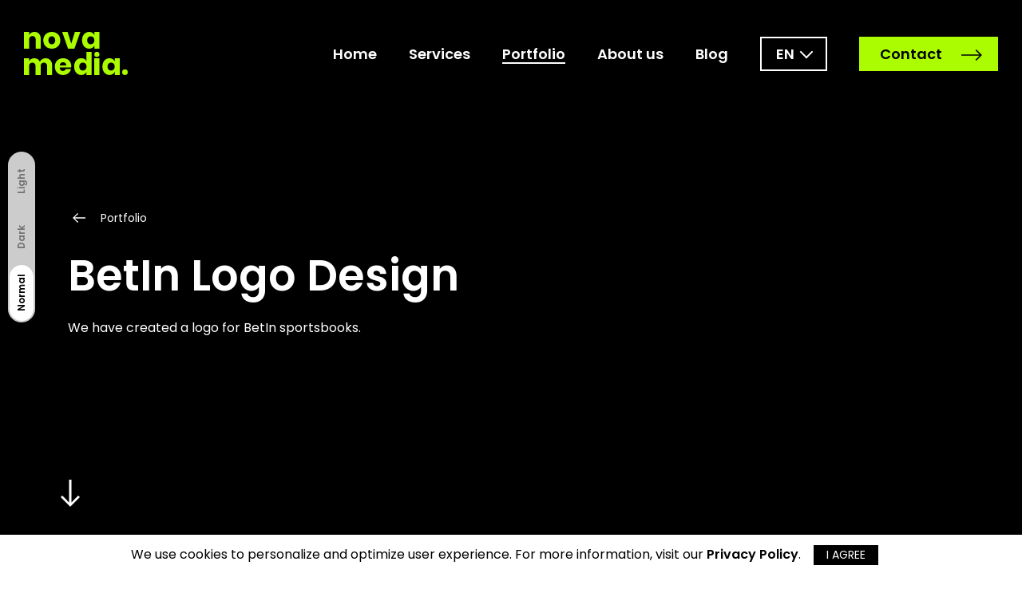

--- FILE ---
content_type: text/html; charset=utf-8
request_url: https://novamedia.agency/en/portfolio/betin-logo-design
body_size: 2691
content:
<!doctype html>
        <html lang="">
          <head>
              <meta name="color-scheme" content="only">
              <meta http-equiv="X-UA-Compatible" content="IE=edge" />
              <meta charset="utf-8" />
              <title>BetIn Logo Design | nova media. | Web projects, Applications, Web Shop Systems, Digital Marketing</title>
              <meta name="description" content="We have created a logo for BetIn sportsbooks. The logo is simple with the details of when the letter T enters the letter I, which is associated with the entry accompanying the Enter and WIN story, as their slogan Bet IN to WIN reads." />
              <link rel="alternate" hreflang="ba" href="https://www.novamedia.agency/reference/betin-logo-design" />
              <link rel="alternate" hreflang="sr" href="https://www.novamedia.agency/sr/reference/betin-logo-design" />
              <link rel="alternate" hreflang="en" href="https://www.novamedia.agency/en/portfolio/betin-logo-design" />
              <link rel="alternate" hreflang="x-default" href="https://www.novamedia.agency/reference/betin-logo-design" />
      
              <meta property="og:url"                content="https://www.novamedia.agency/en/portfolio/betin-logo-design" />
              <meta property="og:type"               content="website" />
              <meta property="og:title"              content="BetIn Logo Design | nova media. | Web projects, Applications, Web Shop Systems, Digital Marketing" />
              <meta property="og:description"        content="We have created a logo for BetIn sportsbooks. The logo is simple with the details of when the letter T enters the letter I, which is associated with the entry accompanying the Enter and WIN story, as their slogan Bet IN to WIN reads." />
              <meta property="og:image"              content="https://api.novamedia.agency/uploads/7123f58c-96e6-43d6-89a0-a9d0ebffb863.jpg" />
              <link href="https://fonts.googleapis.com/css?family=Poppins:300,400,500,600,700,800&display=swap" rel="stylesheet">
              <meta name="viewport" content="width=device-width, initial-scale=1">
              <link rel="stylesheet" href="/static/css/bundle.0f41f798.css">
              <script src="/static/js/bundle.74b0a62c.js" defer></script>
          </head>
          <body>


              <div id="root"><div><div class="wrapper mode-normal"><header class=" "><div class="light-mode-switch null"><div class="overlay" style="left:2px"></div><button class="active">Normal</button><button>Dark</button><button>Light</button></div><a lang="en" href="/en"></a><ul class="navigation"><li class=""><a lang="en" href="/en">Home</a></li><li class=""><a lang="en" href="/en/services">Services</a></li><li class="active"><a lang="en" href="/en/portfolio">Portfolio</a></li><li class=""><a lang="en" href="/en/about-us">About us</a></li><li class=""><a lang="en" href="/en/blog">Blog</a></li><li><div class="dropdown"><button type="button" aria-haspopup="true" aria-expanded="false" class="dropdown-toggle btn btn-secondary">en</button><div tabindex="-1" role="menu" aria-hidden="true" class="dropdown-menu"><button type="button" tabindex="0" role="menuitem" class="dropdown-item"><a lang="ba" href="/">BA</a></button><button type="button" tabindex="0" role="menuitem" class="dropdown-item"><a lang="sr" href="/sr">SR</a></button><button type="button" tabindex="0" role="menuitem" class="dropdown-item"><a lang="en" href="/en">EN</a></button><button type="button" tabindex="0" role="menuitem" class="dropdown-item"><a lang="de" href="/de">DE</a></button></div></div></li><li><a lang="en" href="/en/contact"><button class="button">Contact<!-- --> </button></a></li></ul><div class="mobile-controls"><div class="mobile-light-mode"><button></button></div><div class="hamburger"><button><div></div><div></div><div></div></button></div></div><div class="mobile-navigation"><ul><li><a lang="en" href="/en">Home</a></li><li><a lang="en" href="/en/services">Services</a></li><li><a lang="en" href="/en/portfolio">Portfolio</a></li><li><a lang="en" href="/en/about-us">About us</a></li><li><a lang="en" href="/en/blog">Blog</a></li><li><a lang="en" href="/en/contact"><button class="button">Contact<!-- --> </button></a></li><li><div class="dropdown"><button type="button" aria-haspopup="true" aria-expanded="false" class="dropdown-toggle btn btn-secondary">en</button><div tabindex="-1" role="menu" aria-hidden="true" class="dropdown-menu"><button type="button" tabindex="0" role="menuitem" class="dropdown-item"><a lang="ba" href="/">BA</a></button><button type="button" tabindex="0" role="menuitem" class="dropdown-item"><a lang="sr" href="/sr">SR</a></button><button type="button" tabindex="0" role="menuitem" class="dropdown-item"><a lang="en" href="/en">EN</a></button><button type="button" tabindex="0" role="menuitem" class="dropdown-item"><a lang="de" href="/de">DE</a></button></div></div></li></ul></div></header><div class="projects-detail-wrap"><div class="into-wrap"><div class="container"><div class="row"><div class="content col-lg-12"><a lang="en" href="/en/portfolio"><button class="back-button"> <!-- -->Portfolio</button></a><h1>BetIn Logo Design</h1><p>We have created a logo for BetIn sportsbooks.</p></div><button class="scroll-down"></button></div></div></div><section class="project-detail"><div class="product-detail-main-image"><img src="https://api.novamedia.agency/uploads/517c747b-dfda-45e2-9749-7460cef19507-200x.webp" class="main-image "/></div><div class="container"><div class="row"><div class="col-lg-12"><h3>About project</h3></div><div class="col-lg-6"><p class="technologies-title">Technology</p><p class="technologies">Illustrator</p></div><div class="col-lg-6"><div><p>The logo is simple with the details of when the letter T enters the letter I, which is associated with the entry accompanying the Enter and WIN story, as their slogan Bet IN to WIN reads.</p></div></div><div class="images col-lg-12"></div></div></div></section><section class="projects-section"><div class="container"><div class="row"><div class="col-lg-6"><div class="section-top"><h2>Featured projects</h2><h6>We present you some of our recent work.</h6><a lang="en" href="/en/portfolio"><button class="button">View all projects<!-- --> </button></a></div><div class="article"><a lang="en" href="/en/portfolio/guide-to-euroexpress-express-mail-services"><img src="https://api.novamedia.agency/uploads/51bcda1e-27ab-49ce-a4a0-e4e4e0c08a3b-200x.webp"/></a><p class="category">Graphic Design</p><a lang="en" href="/en/portfolio/guide-to-euroexpress-express-mail-services"><h3>Guide to EuroExpress express mail services</h3></a><p>We have created a service guide for EuroExpress express mail.</p></div></div><div class="col-lg-6"><div class="article"><a lang="en" href="/en/portfolio/master-clean-catalog"><img src="https://api.novamedia.agency/uploads/9dc43712-24c0-4d0e-a52f-a0e4eda64738-200x.webp"/></a><p class="category">Graphic Design</p><a lang="en" href="/en/portfolio/master-clean-catalog"><h3>Master Clean catalog</h3></a><p>We have created a product catalog for Master Clean.</p></div></div></div></div></section><section class="contact-section"><div class="container"><div class="row"><div class="col-lg-12"><h2>Do you have a project<br/>you want to talk about?</h2><a lang="en" href="/en/contact"><button class="button">Contact us<!-- --> </button></a><p><a href="#">info@novamedia.agency</a><br/><br/>or<br/><br/><a href="#">+387 66 220 336</a></p></div></div></div><div class="spacer"></div></section></div><footer><div class="container-fluid"><div class="row"><div class="logo col-12 col-lg-3"><p>Copyright © 2020. NOVA media</p></div><div class="col-6 col-sm-4 col-lg-3"><h6>Services</h6><ul><li><a lang="en" href="/en/services/app-development">App development</a> </li><li><a lang="en" href="/en/services/web-projects">Web projects</a> </li><li><a lang="en" href="/en/services/web-shop-systems">Web Shop Systems</a> </li><li><a lang="en" href="/en/services/digital-marketing">Digital marketing</a> </li><li><a lang="en" href="/en/services/graphic-design">Graphic design</a> </li><li><a lang="en" href="/en/services/outsourcing">Outsourcing</a> </li></ul></div><div class="col-6 col-sm-4 col-lg-3"><h6>Location</h6><p>Meše Selimovića 23b/21<br/>76300 Bosna and Herzegovina<br/><br/>+387 66 220 336</p></div><div class="col-12 col-sm-4 col-lg-3"><h6>Instagram feed</h6><div class="instagram-feed row"></div></div><div class="navigation col-lg-12"><ul><li><a lang="en" href="/en/blog">Blog</a> </li><li><a lang="en" href="/en/terms-and-conditions">Terms and conditions</a> </li><li><a lang="en" href="/en/privacy-policy">Privacy policy</a> </li><li><a lang="en" href="/en/contact">Contact us</a> </li></ul><div class="social"><a href="https://www.facebook.com/novamediaGlobal" target="_blank"></a><a href="https://www.instagram.com/novamedia_agency/" target="_blank"></a><a href="https://www.linkedin.com/company/novamediabn/" target="_blank"></a><a href="https://twitter.com/novamedia01" target="_blank"></a></div></div></div></div></footer><div class="cookies"><p>We use cookies to personalize and optimize user experience. For more information, visit our <a href="/privacy-policy">Privacy Policy</a>.</p><button>I AGREE</button></div></div></div></div>
              <script>async function WebpIsSupported(){if(!self.createImageBitmap)return!1;const e=await fetch("[data-uri]").then(e=>e.blob());return createImageBitmap(e).then(()=>!0,()=>!1)}async function checkWebp(){if(localStorage.getItem("_webpSupport"))return void(window._webpSupport="1");await WebpIsSupported()&&(window._webpSupport="1",localStorage.setItem("_webpSupport","1"))}checkWebp();</script>
              <script src="//code.tidio.co/bmonx5anc2kfsjxrubhb6qt1adg9rfyf.js" async></script>
              </body>
        </html>

--- FILE ---
content_type: text/css; charset=UTF-8
request_url: https://novamedia.agency/static/css/bundle.0f41f798.css
body_size: 30666
content:
/*!
 * Bootstrap v4.4.1 (https://getbootstrap.com/)
 * Copyright 2011-2019 The Bootstrap Authors
 * Copyright 2011-2019 Twitter, Inc.
 * Licensed under MIT (https://github.com/twbs/bootstrap/blob/master/LICENSE)
 */:root{--blue:#007bff;--indigo:#6610f2;--purple:#6f42c1;--pink:#e83e8c;--red:#dc3545;--orange:#fd7e14;--yellow:#ffc107;--green:#28a745;--teal:#20c997;--cyan:#17a2b8;--white:#fff;--gray:#6c757d;--gray-dark:#343a40;--primary:#007bff;--secondary:#6c757d;--success:#28a745;--info:#17a2b8;--warning:#ffc107;--danger:#dc3545;--light:#f8f9fa;--dark:#343a40;--breakpoint-xs:0;--breakpoint-sm:576px;--breakpoint-md:768px;--breakpoint-lg:992px;--breakpoint-xl:1200px;--font-family-sans-serif:-apple-system,BlinkMacSystemFont,"Segoe UI",Roboto,"Helvetica Neue",Arial,"Noto Sans",sans-serif,"Apple Color Emoji","Segoe UI Emoji","Segoe UI Symbol","Noto Color Emoji";--font-family-monospace:SFMono-Regular,Menlo,Monaco,Consolas,"Liberation Mono","Courier New",monospace}*,:after,:before{box-sizing:border-box}html{font-family:sans-serif;line-height:1.15;-webkit-text-size-adjust:100%;-webkit-tap-highlight-color:transparent}article,aside,figcaption,figure,footer,header,hgroup,main,nav,section{display:block}body{margin:0;font-family:-apple-system,BlinkMacSystemFont,Segoe UI,Roboto,Helvetica Neue,Arial,Noto Sans,sans-serif,Apple Color Emoji,Segoe UI Emoji,Segoe UI Symbol,Noto Color Emoji;font-size:1rem;font-weight:400;line-height:1.5;color:#212529;text-align:left;background-color:#fff}[tabindex="-1"]:focus:not(:focus-visible){outline:0!important}hr{box-sizing:content-box;height:0;overflow:visible}h1,h2,h3,h4,h5,h6{margin-top:0;margin-bottom:.5rem}p{margin-top:0;margin-bottom:1rem}abbr[data-original-title],abbr[title]{text-decoration:underline;-webkit-text-decoration:underline dotted;text-decoration:underline dotted;cursor:help;border-bottom:0;-webkit-text-decoration-skip-ink:none;text-decoration-skip-ink:none}address{font-style:normal;line-height:inherit}address,dl,ol,ul{margin-bottom:1rem}dl,ol,ul{margin-top:0}ol ol,ol ul,ul ol,ul ul{margin-bottom:0}dt{font-weight:700}dd{margin-bottom:.5rem;margin-left:0}blockquote{margin:0 0 1rem}b,strong{font-weight:bolder}small{font-size:80%}sub,sup{position:relative;font-size:75%;line-height:0;vertical-align:baseline}sub{bottom:-.25em}sup{top:-.5em}a{color:#007bff;text-decoration:none;background-color:transparent}a:hover{color:#0056b3;text-decoration:underline}a:not([href]),a:not([href]):hover{color:inherit;text-decoration:none}code,kbd,pre,samp{font-family:SFMono-Regular,Menlo,Monaco,Consolas,Liberation Mono,Courier New,monospace;font-size:1em}pre{margin-top:0;margin-bottom:1rem;overflow:auto}figure{margin:0 0 1rem}img{border-style:none}img,svg{vertical-align:middle}svg{overflow:hidden}table{border-collapse:collapse}caption{padding-top:.75rem;padding-bottom:.75rem;color:#6c757d;text-align:left;caption-side:bottom}th{text-align:inherit}label{display:inline-block;margin-bottom:.5rem}button{border-radius:0}button:focus{outline:1px dotted;outline:5px auto -webkit-focus-ring-color}button,input,optgroup,select,textarea{margin:0;font-family:inherit;font-size:inherit;line-height:inherit}button,input{overflow:visible}button,select{text-transform:none}select{word-wrap:normal}[type=button],[type=reset],[type=submit],button{-webkit-appearance:button}[type=button]:not(:disabled),[type=reset]:not(:disabled),[type=submit]:not(:disabled),button:not(:disabled){cursor:pointer}[type=button]::-moz-focus-inner,[type=reset]::-moz-focus-inner,[type=submit]::-moz-focus-inner,button::-moz-focus-inner{padding:0;border-style:none}input[type=checkbox],input[type=radio]{box-sizing:border-box;padding:0}input[type=date],input[type=datetime-local],input[type=month],input[type=time]{-webkit-appearance:listbox}textarea{overflow:auto;resize:vertical}fieldset{min-width:0;padding:0;margin:0;border:0}legend{display:block;width:100%;max-width:100%;padding:0;margin-bottom:.5rem;font-size:1.5rem;line-height:inherit;color:inherit;white-space:normal}progress{vertical-align:baseline}[type=number]::-webkit-inner-spin-button,[type=number]::-webkit-outer-spin-button{height:auto}[type=search]{outline-offset:-2px;-webkit-appearance:none}[type=search]::-webkit-search-decoration{-webkit-appearance:none}::-webkit-file-upload-button{font:inherit;-webkit-appearance:button}output{display:inline-block}summary{display:list-item;cursor:pointer}template{display:none}[hidden]{display:none!important}.h1,.h2,.h3,.h4,.h5,.h6,h1,h2,h3,h4,h5,h6{margin-bottom:.5rem;font-weight:500;line-height:1.2}.h1,h1{font-size:2.5rem}.h2,h2{font-size:2rem}.h3,h3{font-size:1.75rem}.h4,h4{font-size:1.5rem}.h5,h5{font-size:1.25rem}.h6,h6{font-size:1rem}.lead{font-size:1.25rem;font-weight:300}.display-1{font-size:6rem}.display-1,.display-2{font-weight:300;line-height:1.2}.display-2{font-size:5.5rem}.display-3{font-size:4.5rem}.display-3,.display-4{font-weight:300;line-height:1.2}.display-4{font-size:3.5rem}hr{margin-top:1rem;margin-bottom:1rem;border:0;border-top:1px solid rgba(0,0,0,.1)}.small,small{font-size:80%;font-weight:400}.mark,mark{padding:.2em;background-color:#fcf8e3}.list-inline,.list-unstyled{padding-left:0;list-style:none}.list-inline-item{display:inline-block}.list-inline-item:not(:last-child){margin-right:.5rem}.initialism{font-size:90%;text-transform:uppercase}.blockquote{margin-bottom:1rem;font-size:1.25rem}.blockquote-footer{display:block;font-size:80%;color:#6c757d}.blockquote-footer:before{content:"\2014\A0"}.img-fluid,.img-thumbnail{max-width:100%;height:auto}.img-thumbnail{padding:.25rem;background-color:#fff;border:1px solid #dee2e6;border-radius:.25rem}.figure{display:inline-block}.figure-img{margin-bottom:.5rem;line-height:1}.figure-caption{font-size:90%;color:#6c757d}code{font-size:87.5%;color:#e83e8c;word-wrap:break-word}a>code{color:inherit}kbd{padding:.2rem .4rem;font-size:87.5%;color:#fff;background-color:#212529;border-radius:.2rem}kbd kbd{padding:0;font-size:100%;font-weight:700}pre{display:block;font-size:87.5%;color:#212529}pre code{font-size:inherit;color:inherit;word-break:normal}.pre-scrollable{max-height:340px;overflow-y:scroll}.container{width:100%;padding-right:15px;padding-left:15px;margin-right:auto;margin-left:auto}@media (min-width:576px){.container{max-width:540px}}@media (min-width:768px){.container{max-width:720px}}@media (min-width:992px){.container{max-width:960px}}@media (min-width:1200px){.container{max-width:1140px}}.container-fluid,.container-lg,.container-md,.container-sm,.container-xl{width:100%;padding-right:15px;padding-left:15px;margin-right:auto;margin-left:auto}@media (min-width:576px){.container,.container-sm{max-width:540px}}@media (min-width:768px){.container,.container-md,.container-sm{max-width:720px}}@media (min-width:992px){.container,.container-lg,.container-md,.container-sm{max-width:960px}}@media (min-width:1200px){.container,.container-lg,.container-md,.container-sm,.container-xl{max-width:1140px}}.row{display:flex;flex-wrap:wrap;margin-right:-15px;margin-left:-15px}.no-gutters{margin-right:0;margin-left:0}.no-gutters>.col,.no-gutters>[class*=col-]{padding-right:0;padding-left:0}.col,.col-1,.col-2,.col-3,.col-4,.col-5,.col-6,.col-7,.col-8,.col-9,.col-10,.col-11,.col-12,.col-auto,.col-lg,.col-lg-1,.col-lg-2,.col-lg-3,.col-lg-4,.col-lg-5,.col-lg-6,.col-lg-7,.col-lg-8,.col-lg-9,.col-lg-10,.col-lg-11,.col-lg-12,.col-lg-auto,.col-md,.col-md-1,.col-md-2,.col-md-3,.col-md-4,.col-md-5,.col-md-6,.col-md-7,.col-md-8,.col-md-9,.col-md-10,.col-md-11,.col-md-12,.col-md-auto,.col-sm,.col-sm-1,.col-sm-2,.col-sm-3,.col-sm-4,.col-sm-5,.col-sm-6,.col-sm-7,.col-sm-8,.col-sm-9,.col-sm-10,.col-sm-11,.col-sm-12,.col-sm-auto,.col-xl,.col-xl-1,.col-xl-2,.col-xl-3,.col-xl-4,.col-xl-5,.col-xl-6,.col-xl-7,.col-xl-8,.col-xl-9,.col-xl-10,.col-xl-11,.col-xl-12,.col-xl-auto{position:relative;width:100%;padding-right:15px;padding-left:15px}.col{flex-basis:0;flex-grow:1;max-width:100%}.row-cols-1>*{flex:0 0 100%;max-width:100%}.row-cols-2>*{flex:0 0 50%;max-width:50%}.row-cols-3>*{flex:0 0 33.333333%;max-width:33.333333%}.row-cols-4>*{flex:0 0 25%;max-width:25%}.row-cols-5>*{flex:0 0 20%;max-width:20%}.row-cols-6>*{flex:0 0 16.666667%;max-width:16.666667%}.col-auto{flex:0 0 auto;width:auto;max-width:100%}.col-1{flex:0 0 8.333333%;max-width:8.333333%}.col-2{flex:0 0 16.666667%;max-width:16.666667%}.col-3{flex:0 0 25%;max-width:25%}.col-4{flex:0 0 33.333333%;max-width:33.333333%}.col-5{flex:0 0 41.666667%;max-width:41.666667%}.col-6{flex:0 0 50%;max-width:50%}.col-7{flex:0 0 58.333333%;max-width:58.333333%}.col-8{flex:0 0 66.666667%;max-width:66.666667%}.col-9{flex:0 0 75%;max-width:75%}.col-10{flex:0 0 83.333333%;max-width:83.333333%}.col-11{flex:0 0 91.666667%;max-width:91.666667%}.col-12{flex:0 0 100%;max-width:100%}.order-first{order:-1}.order-last{order:13}.order-0{order:0}.order-1{order:1}.order-2{order:2}.order-3{order:3}.order-4{order:4}.order-5{order:5}.order-6{order:6}.order-7{order:7}.order-8{order:8}.order-9{order:9}.order-10{order:10}.order-11{order:11}.order-12{order:12}.offset-1{margin-left:8.333333%}.offset-2{margin-left:16.666667%}.offset-3{margin-left:25%}.offset-4{margin-left:33.333333%}.offset-5{margin-left:41.666667%}.offset-6{margin-left:50%}.offset-7{margin-left:58.333333%}.offset-8{margin-left:66.666667%}.offset-9{margin-left:75%}.offset-10{margin-left:83.333333%}.offset-11{margin-left:91.666667%}@media (min-width:576px){.col-sm{flex-basis:0;flex-grow:1;max-width:100%}.row-cols-sm-1>*{flex:0 0 100%;max-width:100%}.row-cols-sm-2>*{flex:0 0 50%;max-width:50%}.row-cols-sm-3>*{flex:0 0 33.333333%;max-width:33.333333%}.row-cols-sm-4>*{flex:0 0 25%;max-width:25%}.row-cols-sm-5>*{flex:0 0 20%;max-width:20%}.row-cols-sm-6>*{flex:0 0 16.666667%;max-width:16.666667%}.col-sm-auto{flex:0 0 auto;width:auto;max-width:100%}.col-sm-1{flex:0 0 8.333333%;max-width:8.333333%}.col-sm-2{flex:0 0 16.666667%;max-width:16.666667%}.col-sm-3{flex:0 0 25%;max-width:25%}.col-sm-4{flex:0 0 33.333333%;max-width:33.333333%}.col-sm-5{flex:0 0 41.666667%;max-width:41.666667%}.col-sm-6{flex:0 0 50%;max-width:50%}.col-sm-7{flex:0 0 58.333333%;max-width:58.333333%}.col-sm-8{flex:0 0 66.666667%;max-width:66.666667%}.col-sm-9{flex:0 0 75%;max-width:75%}.col-sm-10{flex:0 0 83.333333%;max-width:83.333333%}.col-sm-11{flex:0 0 91.666667%;max-width:91.666667%}.col-sm-12{flex:0 0 100%;max-width:100%}.order-sm-first{order:-1}.order-sm-last{order:13}.order-sm-0{order:0}.order-sm-1{order:1}.order-sm-2{order:2}.order-sm-3{order:3}.order-sm-4{order:4}.order-sm-5{order:5}.order-sm-6{order:6}.order-sm-7{order:7}.order-sm-8{order:8}.order-sm-9{order:9}.order-sm-10{order:10}.order-sm-11{order:11}.order-sm-12{order:12}.offset-sm-0{margin-left:0}.offset-sm-1{margin-left:8.333333%}.offset-sm-2{margin-left:16.666667%}.offset-sm-3{margin-left:25%}.offset-sm-4{margin-left:33.333333%}.offset-sm-5{margin-left:41.666667%}.offset-sm-6{margin-left:50%}.offset-sm-7{margin-left:58.333333%}.offset-sm-8{margin-left:66.666667%}.offset-sm-9{margin-left:75%}.offset-sm-10{margin-left:83.333333%}.offset-sm-11{margin-left:91.666667%}}@media (min-width:768px){.col-md{flex-basis:0;flex-grow:1;max-width:100%}.row-cols-md-1>*{flex:0 0 100%;max-width:100%}.row-cols-md-2>*{flex:0 0 50%;max-width:50%}.row-cols-md-3>*{flex:0 0 33.333333%;max-width:33.333333%}.row-cols-md-4>*{flex:0 0 25%;max-width:25%}.row-cols-md-5>*{flex:0 0 20%;max-width:20%}.row-cols-md-6>*{flex:0 0 16.666667%;max-width:16.666667%}.col-md-auto{flex:0 0 auto;width:auto;max-width:100%}.col-md-1{flex:0 0 8.333333%;max-width:8.333333%}.col-md-2{flex:0 0 16.666667%;max-width:16.666667%}.col-md-3{flex:0 0 25%;max-width:25%}.col-md-4{flex:0 0 33.333333%;max-width:33.333333%}.col-md-5{flex:0 0 41.666667%;max-width:41.666667%}.col-md-6{flex:0 0 50%;max-width:50%}.col-md-7{flex:0 0 58.333333%;max-width:58.333333%}.col-md-8{flex:0 0 66.666667%;max-width:66.666667%}.col-md-9{flex:0 0 75%;max-width:75%}.col-md-10{flex:0 0 83.333333%;max-width:83.333333%}.col-md-11{flex:0 0 91.666667%;max-width:91.666667%}.col-md-12{flex:0 0 100%;max-width:100%}.order-md-first{order:-1}.order-md-last{order:13}.order-md-0{order:0}.order-md-1{order:1}.order-md-2{order:2}.order-md-3{order:3}.order-md-4{order:4}.order-md-5{order:5}.order-md-6{order:6}.order-md-7{order:7}.order-md-8{order:8}.order-md-9{order:9}.order-md-10{order:10}.order-md-11{order:11}.order-md-12{order:12}.offset-md-0{margin-left:0}.offset-md-1{margin-left:8.333333%}.offset-md-2{margin-left:16.666667%}.offset-md-3{margin-left:25%}.offset-md-4{margin-left:33.333333%}.offset-md-5{margin-left:41.666667%}.offset-md-6{margin-left:50%}.offset-md-7{margin-left:58.333333%}.offset-md-8{margin-left:66.666667%}.offset-md-9{margin-left:75%}.offset-md-10{margin-left:83.333333%}.offset-md-11{margin-left:91.666667%}}@media (min-width:992px){.col-lg{flex-basis:0;flex-grow:1;max-width:100%}.row-cols-lg-1>*{flex:0 0 100%;max-width:100%}.row-cols-lg-2>*{flex:0 0 50%;max-width:50%}.row-cols-lg-3>*{flex:0 0 33.333333%;max-width:33.333333%}.row-cols-lg-4>*{flex:0 0 25%;max-width:25%}.row-cols-lg-5>*{flex:0 0 20%;max-width:20%}.row-cols-lg-6>*{flex:0 0 16.666667%;max-width:16.666667%}.col-lg-auto{flex:0 0 auto;width:auto;max-width:100%}.col-lg-1{flex:0 0 8.333333%;max-width:8.333333%}.col-lg-2{flex:0 0 16.666667%;max-width:16.666667%}.col-lg-3{flex:0 0 25%;max-width:25%}.col-lg-4{flex:0 0 33.333333%;max-width:33.333333%}.col-lg-5{flex:0 0 41.666667%;max-width:41.666667%}.col-lg-6{flex:0 0 50%;max-width:50%}.col-lg-7{flex:0 0 58.333333%;max-width:58.333333%}.col-lg-8{flex:0 0 66.666667%;max-width:66.666667%}.col-lg-9{flex:0 0 75%;max-width:75%}.col-lg-10{flex:0 0 83.333333%;max-width:83.333333%}.col-lg-11{flex:0 0 91.666667%;max-width:91.666667%}.col-lg-12{flex:0 0 100%;max-width:100%}.order-lg-first{order:-1}.order-lg-last{order:13}.order-lg-0{order:0}.order-lg-1{order:1}.order-lg-2{order:2}.order-lg-3{order:3}.order-lg-4{order:4}.order-lg-5{order:5}.order-lg-6{order:6}.order-lg-7{order:7}.order-lg-8{order:8}.order-lg-9{order:9}.order-lg-10{order:10}.order-lg-11{order:11}.order-lg-12{order:12}.offset-lg-0{margin-left:0}.offset-lg-1{margin-left:8.333333%}.offset-lg-2{margin-left:16.666667%}.offset-lg-3{margin-left:25%}.offset-lg-4{margin-left:33.333333%}.offset-lg-5{margin-left:41.666667%}.offset-lg-6{margin-left:50%}.offset-lg-7{margin-left:58.333333%}.offset-lg-8{margin-left:66.666667%}.offset-lg-9{margin-left:75%}.offset-lg-10{margin-left:83.333333%}.offset-lg-11{margin-left:91.666667%}}@media (min-width:1200px){.col-xl{flex-basis:0;flex-grow:1;max-width:100%}.row-cols-xl-1>*{flex:0 0 100%;max-width:100%}.row-cols-xl-2>*{flex:0 0 50%;max-width:50%}.row-cols-xl-3>*{flex:0 0 33.333333%;max-width:33.333333%}.row-cols-xl-4>*{flex:0 0 25%;max-width:25%}.row-cols-xl-5>*{flex:0 0 20%;max-width:20%}.row-cols-xl-6>*{flex:0 0 16.666667%;max-width:16.666667%}.col-xl-auto{flex:0 0 auto;width:auto;max-width:100%}.col-xl-1{flex:0 0 8.333333%;max-width:8.333333%}.col-xl-2{flex:0 0 16.666667%;max-width:16.666667%}.col-xl-3{flex:0 0 25%;max-width:25%}.col-xl-4{flex:0 0 33.333333%;max-width:33.333333%}.col-xl-5{flex:0 0 41.666667%;max-width:41.666667%}.col-xl-6{flex:0 0 50%;max-width:50%}.col-xl-7{flex:0 0 58.333333%;max-width:58.333333%}.col-xl-8{flex:0 0 66.666667%;max-width:66.666667%}.col-xl-9{flex:0 0 75%;max-width:75%}.col-xl-10{flex:0 0 83.333333%;max-width:83.333333%}.col-xl-11{flex:0 0 91.666667%;max-width:91.666667%}.col-xl-12{flex:0 0 100%;max-width:100%}.order-xl-first{order:-1}.order-xl-last{order:13}.order-xl-0{order:0}.order-xl-1{order:1}.order-xl-2{order:2}.order-xl-3{order:3}.order-xl-4{order:4}.order-xl-5{order:5}.order-xl-6{order:6}.order-xl-7{order:7}.order-xl-8{order:8}.order-xl-9{order:9}.order-xl-10{order:10}.order-xl-11{order:11}.order-xl-12{order:12}.offset-xl-0{margin-left:0}.offset-xl-1{margin-left:8.333333%}.offset-xl-2{margin-left:16.666667%}.offset-xl-3{margin-left:25%}.offset-xl-4{margin-left:33.333333%}.offset-xl-5{margin-left:41.666667%}.offset-xl-6{margin-left:50%}.offset-xl-7{margin-left:58.333333%}.offset-xl-8{margin-left:66.666667%}.offset-xl-9{margin-left:75%}.offset-xl-10{margin-left:83.333333%}.offset-xl-11{margin-left:91.666667%}}.table{width:100%;margin-bottom:1rem;color:#212529}.table td,.table th{padding:.75rem;vertical-align:top;border-top:1px solid #dee2e6}.table thead th{vertical-align:bottom;border-bottom:2px solid #dee2e6}.table tbody+tbody{border-top:2px solid #dee2e6}.table-sm td,.table-sm th{padding:.3rem}.table-bordered,.table-bordered td,.table-bordered th{border:1px solid #dee2e6}.table-bordered thead td,.table-bordered thead th{border-bottom-width:2px}.table-borderless tbody+tbody,.table-borderless td,.table-borderless th,.table-borderless thead th{border:0}.table-striped tbody tr:nth-of-type(odd){background-color:rgba(0,0,0,.05)}.table-hover tbody tr:hover{color:#212529;background-color:rgba(0,0,0,.075)}.table-primary,.table-primary>td,.table-primary>th{background-color:#b8daff}.table-primary tbody+tbody,.table-primary td,.table-primary th,.table-primary thead th{border-color:#7abaff}.table-hover .table-primary:hover,.table-hover .table-primary:hover>td,.table-hover .table-primary:hover>th{background-color:#9fcdff}.table-secondary,.table-secondary>td,.table-secondary>th{background-color:#d6d8db}.table-secondary tbody+tbody,.table-secondary td,.table-secondary th,.table-secondary thead th{border-color:#b3b7bb}.table-hover .table-secondary:hover,.table-hover .table-secondary:hover>td,.table-hover .table-secondary:hover>th{background-color:#c8cbcf}.table-success,.table-success>td,.table-success>th{background-color:#c3e6cb}.table-success tbody+tbody,.table-success td,.table-success th,.table-success thead th{border-color:#8fd19e}.table-hover .table-success:hover,.table-hover .table-success:hover>td,.table-hover .table-success:hover>th{background-color:#b1dfbb}.table-info,.table-info>td,.table-info>th{background-color:#bee5eb}.table-info tbody+tbody,.table-info td,.table-info th,.table-info thead th{border-color:#86cfda}.table-hover .table-info:hover,.table-hover .table-info:hover>td,.table-hover .table-info:hover>th{background-color:#abdde5}.table-warning,.table-warning>td,.table-warning>th{background-color:#ffeeba}.table-warning tbody+tbody,.table-warning td,.table-warning th,.table-warning thead th{border-color:#ffdf7e}.table-hover .table-warning:hover,.table-hover .table-warning:hover>td,.table-hover .table-warning:hover>th{background-color:#ffe8a1}.table-danger,.table-danger>td,.table-danger>th{background-color:#f5c6cb}.table-danger tbody+tbody,.table-danger td,.table-danger th,.table-danger thead th{border-color:#ed969e}.table-hover .table-danger:hover,.table-hover .table-danger:hover>td,.table-hover .table-danger:hover>th{background-color:#f1b0b7}.table-light,.table-light>td,.table-light>th{background-color:#fdfdfe}.table-light tbody+tbody,.table-light td,.table-light th,.table-light thead th{border-color:#fbfcfc}.table-hover .table-light:hover,.table-hover .table-light:hover>td,.table-hover .table-light:hover>th{background-color:#ececf6}.table-dark,.table-dark>td,.table-dark>th{background-color:#c6c8ca}.table-dark tbody+tbody,.table-dark td,.table-dark th,.table-dark thead th{border-color:#95999c}.table-hover .table-dark:hover,.table-hover .table-dark:hover>td,.table-hover .table-dark:hover>th{background-color:#b9bbbe}.table-active,.table-active>td,.table-active>th,.table-hover .table-active:hover,.table-hover .table-active:hover>td,.table-hover .table-active:hover>th{background-color:rgba(0,0,0,.075)}.table .thead-dark th{color:#fff;background-color:#343a40;border-color:#454d55}.table .thead-light th{color:#495057;background-color:#e9ecef;border-color:#dee2e6}.table-dark{color:#fff;background-color:#343a40}.table-dark td,.table-dark th,.table-dark thead th{border-color:#454d55}.table-dark.table-bordered{border:0}.table-dark.table-striped tbody tr:nth-of-type(odd){background-color:hsla(0,0%,100%,.05)}.table-dark.table-hover tbody tr:hover{color:#fff;background-color:hsla(0,0%,100%,.075)}@media (max-width:575.98px){.table-responsive-sm{display:block;width:100%;overflow-x:auto;-webkit-overflow-scrolling:touch}.table-responsive-sm>.table-bordered{border:0}}@media (max-width:767.98px){.table-responsive-md{display:block;width:100%;overflow-x:auto;-webkit-overflow-scrolling:touch}.table-responsive-md>.table-bordered{border:0}}@media (max-width:991.98px){.table-responsive-lg{display:block;width:100%;overflow-x:auto;-webkit-overflow-scrolling:touch}.table-responsive-lg>.table-bordered{border:0}}@media (max-width:1199.98px){.table-responsive-xl{display:block;width:100%;overflow-x:auto;-webkit-overflow-scrolling:touch}.table-responsive-xl>.table-bordered{border:0}}.table-responsive{display:block;width:100%;overflow-x:auto;-webkit-overflow-scrolling:touch}.table-responsive>.table-bordered{border:0}.form-control{display:block;width:100%;height:calc(1.5em + .75rem + 2px);padding:.375rem .75rem;font-size:1rem;font-weight:400;line-height:1.5;color:#495057;background-color:#fff;background-clip:padding-box;border:1px solid #ced4da;border-radius:.25rem;transition:border-color .15s ease-in-out,box-shadow .15s ease-in-out}@media (prefers-reduced-motion:reduce){.form-control{transition:none}}.form-control::-ms-expand{background-color:transparent;border:0}.form-control:-moz-focusring{color:transparent;text-shadow:0 0 0 #495057}.form-control:focus{color:#495057;background-color:#fff;border-color:#80bdff;outline:0;box-shadow:0 0 0 .2rem rgba(0,123,255,.25)}.form-control::-webkit-input-placeholder{color:#6c757d;opacity:1}.form-control::-moz-placeholder{color:#6c757d;opacity:1}.form-control:-ms-input-placeholder{color:#6c757d;opacity:1}.form-control::-ms-input-placeholder{color:#6c757d;opacity:1}.form-control::placeholder{color:#6c757d;opacity:1}.form-control:disabled,.form-control[readonly]{background-color:#e9ecef;opacity:1}select.form-control:focus::-ms-value{color:#495057;background-color:#fff}.form-control-file,.form-control-range{display:block;width:100%}.col-form-label{padding-top:calc(.375rem + 1px);padding-bottom:calc(.375rem + 1px);margin-bottom:0;font-size:inherit;line-height:1.5}.col-form-label-lg{padding-top:calc(.5rem + 1px);padding-bottom:calc(.5rem + 1px);font-size:1.25rem;line-height:1.5}.col-form-label-sm{padding-top:calc(.25rem + 1px);padding-bottom:calc(.25rem + 1px);font-size:.875rem;line-height:1.5}.form-control-plaintext{display:block;width:100%;padding:.375rem 0;margin-bottom:0;font-size:1rem;line-height:1.5;color:#212529;background-color:transparent;border:solid transparent;border-width:1px 0}.form-control-plaintext.form-control-lg,.form-control-plaintext.form-control-sm{padding-right:0;padding-left:0}.form-control-sm{height:calc(1.5em + .5rem + 2px);padding:.25rem .5rem;font-size:.875rem;line-height:1.5;border-radius:.2rem}.form-control-lg{height:calc(1.5em + 1rem + 2px);padding:.5rem 1rem;font-size:1.25rem;line-height:1.5;border-radius:.3rem}select.form-control[multiple],select.form-control[size],textarea.form-control{height:auto}.form-group{margin-bottom:1rem}.form-text{display:block;margin-top:.25rem}.form-row{display:flex;flex-wrap:wrap;margin-right:-5px;margin-left:-5px}.form-row>.col,.form-row>[class*=col-]{padding-right:5px;padding-left:5px}.form-check{position:relative;display:block;padding-left:1.25rem}.form-check-input{position:absolute;margin-top:.3rem;margin-left:-1.25rem}.form-check-input:disabled~.form-check-label,.form-check-input[disabled]~.form-check-label{color:#6c757d}.form-check-label{margin-bottom:0}.form-check-inline{display:inline-flex;align-items:center;padding-left:0;margin-right:.75rem}.form-check-inline .form-check-input{position:static;margin-top:0;margin-right:.3125rem;margin-left:0}.valid-feedback{display:none;width:100%;margin-top:.25rem;font-size:80%;color:#28a745}.valid-tooltip{position:absolute;top:100%;z-index:5;display:none;max-width:100%;padding:.25rem .5rem;margin-top:.1rem;font-size:.875rem;line-height:1.5;color:#fff;background-color:rgba(40,167,69,.9);border-radius:.25rem}.is-valid~.valid-feedback,.is-valid~.valid-tooltip,.was-validated :valid~.valid-feedback,.was-validated :valid~.valid-tooltip{display:block}.form-control.is-valid,.was-validated .form-control:valid{border-color:#28a745;padding-right:calc(1.5em + .75rem);background-image:url("data:image/svg+xml;charset=utf-8,%3Csvg xmlns='http://www.w3.org/2000/svg' width='8' height='8'%3E%3Cpath fill='%2328a745' d='M2.3 6.73L.6 4.53c-.4-1.04.46-1.4 1.1-.8l1.1 1.4 3.4-3.8c.6-.63 1.6-.27 1.2.7l-4 4.6c-.43.5-.8.4-1.1.1z'/%3E%3C/svg%3E");background-repeat:no-repeat;background-position:right calc(.375em + .1875rem) center;background-size:calc(.75em + .375rem) calc(.75em + .375rem)}.form-control.is-valid:focus,.was-validated .form-control:valid:focus{border-color:#28a745;box-shadow:0 0 0 .2rem rgba(40,167,69,.25)}.was-validated textarea.form-control:valid,textarea.form-control.is-valid{padding-right:calc(1.5em + .75rem);background-position:top calc(.375em + .1875rem) right calc(.375em + .1875rem)}.custom-select.is-valid,.was-validated .custom-select:valid{border-color:#28a745;padding-right:calc(.75em + 2.3125rem);background:url("data:image/svg+xml;charset=utf-8,%3Csvg xmlns='http://www.w3.org/2000/svg' width='4' height='5'%3E%3Cpath fill='%23343a40' d='M2 0L0 2h4zm0 5L0 3h4z'/%3E%3C/svg%3E") no-repeat right .75rem center/8px 10px,url("data:image/svg+xml;charset=utf-8,%3Csvg xmlns='http://www.w3.org/2000/svg' width='8' height='8'%3E%3Cpath fill='%2328a745' d='M2.3 6.73L.6 4.53c-.4-1.04.46-1.4 1.1-.8l1.1 1.4 3.4-3.8c.6-.63 1.6-.27 1.2.7l-4 4.6c-.43.5-.8.4-1.1.1z'/%3E%3C/svg%3E") #fff no-repeat center right 1.75rem/calc(.75em + .375rem) calc(.75em + .375rem)}.custom-select.is-valid:focus,.was-validated .custom-select:valid:focus{border-color:#28a745;box-shadow:0 0 0 .2rem rgba(40,167,69,.25)}.form-check-input.is-valid~.form-check-label,.was-validated .form-check-input:valid~.form-check-label{color:#28a745}.form-check-input.is-valid~.valid-feedback,.form-check-input.is-valid~.valid-tooltip,.was-validated .form-check-input:valid~.valid-feedback,.was-validated .form-check-input:valid~.valid-tooltip{display:block}.custom-control-input.is-valid~.custom-control-label,.was-validated .custom-control-input:valid~.custom-control-label{color:#28a745}.custom-control-input.is-valid~.custom-control-label:before,.was-validated .custom-control-input:valid~.custom-control-label:before{border-color:#28a745}.custom-control-input.is-valid:checked~.custom-control-label:before,.was-validated .custom-control-input:valid:checked~.custom-control-label:before{border-color:#34ce57;background-color:#34ce57}.custom-control-input.is-valid:focus~.custom-control-label:before,.was-validated .custom-control-input:valid:focus~.custom-control-label:before{box-shadow:0 0 0 .2rem rgba(40,167,69,.25)}.custom-control-input.is-valid:focus:not(:checked)~.custom-control-label:before,.custom-file-input.is-valid~.custom-file-label,.was-validated .custom-control-input:valid:focus:not(:checked)~.custom-control-label:before,.was-validated .custom-file-input:valid~.custom-file-label{border-color:#28a745}.custom-file-input.is-valid:focus~.custom-file-label,.was-validated .custom-file-input:valid:focus~.custom-file-label{border-color:#28a745;box-shadow:0 0 0 .2rem rgba(40,167,69,.25)}.invalid-feedback{display:none;width:100%;margin-top:.25rem;font-size:80%;color:#dc3545}.invalid-tooltip{position:absolute;top:100%;z-index:5;display:none;max-width:100%;padding:.25rem .5rem;margin-top:.1rem;font-size:.875rem;line-height:1.5;color:#fff;background-color:rgba(220,53,69,.9);border-radius:.25rem}.is-invalid~.invalid-feedback,.is-invalid~.invalid-tooltip,.was-validated :invalid~.invalid-feedback,.was-validated :invalid~.invalid-tooltip{display:block}.form-control.is-invalid,.was-validated .form-control:invalid{border-color:#dc3545;padding-right:calc(1.5em + .75rem);background-image:url("data:image/svg+xml;charset=utf-8,%3Csvg xmlns='http://www.w3.org/2000/svg' width='12' height='12' fill='none' stroke='%23dc3545'%3E%3Ccircle cx='6' cy='6' r='4.5'/%3E%3Cpath stroke-linejoin='round' d='M5.8 3.6h.4L6 6.5z'/%3E%3Ccircle cx='6' cy='8.2' r='.6' fill='%23dc3545' stroke='none'/%3E%3C/svg%3E");background-repeat:no-repeat;background-position:right calc(.375em + .1875rem) center;background-size:calc(.75em + .375rem) calc(.75em + .375rem)}.form-control.is-invalid:focus,.was-validated .form-control:invalid:focus{border-color:#dc3545;box-shadow:0 0 0 .2rem rgba(220,53,69,.25)}.was-validated textarea.form-control:invalid,textarea.form-control.is-invalid{padding-right:calc(1.5em + .75rem);background-position:top calc(.375em + .1875rem) right calc(.375em + .1875rem)}.custom-select.is-invalid,.was-validated .custom-select:invalid{border-color:#dc3545;padding-right:calc(.75em + 2.3125rem);background:url("data:image/svg+xml;charset=utf-8,%3Csvg xmlns='http://www.w3.org/2000/svg' width='4' height='5'%3E%3Cpath fill='%23343a40' d='M2 0L0 2h4zm0 5L0 3h4z'/%3E%3C/svg%3E") no-repeat right .75rem center/8px 10px,url("data:image/svg+xml;charset=utf-8,%3Csvg xmlns='http://www.w3.org/2000/svg' width='12' height='12' fill='none' stroke='%23dc3545'%3E%3Ccircle cx='6' cy='6' r='4.5'/%3E%3Cpath stroke-linejoin='round' d='M5.8 3.6h.4L6 6.5z'/%3E%3Ccircle cx='6' cy='8.2' r='.6' fill='%23dc3545' stroke='none'/%3E%3C/svg%3E") #fff no-repeat center right 1.75rem/calc(.75em + .375rem) calc(.75em + .375rem)}.custom-select.is-invalid:focus,.was-validated .custom-select:invalid:focus{border-color:#dc3545;box-shadow:0 0 0 .2rem rgba(220,53,69,.25)}.form-check-input.is-invalid~.form-check-label,.was-validated .form-check-input:invalid~.form-check-label{color:#dc3545}.form-check-input.is-invalid~.invalid-feedback,.form-check-input.is-invalid~.invalid-tooltip,.was-validated .form-check-input:invalid~.invalid-feedback,.was-validated .form-check-input:invalid~.invalid-tooltip{display:block}.custom-control-input.is-invalid~.custom-control-label,.was-validated .custom-control-input:invalid~.custom-control-label{color:#dc3545}.custom-control-input.is-invalid~.custom-control-label:before,.was-validated .custom-control-input:invalid~.custom-control-label:before{border-color:#dc3545}.custom-control-input.is-invalid:checked~.custom-control-label:before,.was-validated .custom-control-input:invalid:checked~.custom-control-label:before{border-color:#e4606d;background-color:#e4606d}.custom-control-input.is-invalid:focus~.custom-control-label:before,.was-validated .custom-control-input:invalid:focus~.custom-control-label:before{box-shadow:0 0 0 .2rem rgba(220,53,69,.25)}.custom-control-input.is-invalid:focus:not(:checked)~.custom-control-label:before,.custom-file-input.is-invalid~.custom-file-label,.was-validated .custom-control-input:invalid:focus:not(:checked)~.custom-control-label:before,.was-validated .custom-file-input:invalid~.custom-file-label{border-color:#dc3545}.custom-file-input.is-invalid:focus~.custom-file-label,.was-validated .custom-file-input:invalid:focus~.custom-file-label{border-color:#dc3545;box-shadow:0 0 0 .2rem rgba(220,53,69,.25)}.form-inline{display:flex;flex-flow:row wrap;align-items:center}.form-inline .form-check{width:100%}@media (min-width:576px){.form-inline label{justify-content:center}.form-inline .form-group,.form-inline label{display:flex;align-items:center;margin-bottom:0}.form-inline .form-group{flex:0 0 auto;flex-flow:row wrap}.form-inline .form-control{display:inline-block;width:auto;vertical-align:middle}.form-inline .form-control-plaintext{display:inline-block}.form-inline .custom-select,.form-inline .input-group{width:auto}.form-inline .form-check{display:flex;align-items:center;justify-content:center;width:auto;padding-left:0}.form-inline .form-check-input{position:relative;flex-shrink:0;margin-top:0;margin-right:.25rem;margin-left:0}.form-inline .custom-control{align-items:center;justify-content:center}.form-inline .custom-control-label{margin-bottom:0}}.btn{display:inline-block;font-weight:400;color:#212529;text-align:center;vertical-align:middle;cursor:pointer;-webkit-user-select:none;-moz-user-select:none;-ms-user-select:none;user-select:none;background-color:transparent;border:1px solid transparent;padding:.375rem .75rem;font-size:1rem;line-height:1.5;border-radius:.25rem;transition:color .15s ease-in-out,background-color .15s ease-in-out,border-color .15s ease-in-out,box-shadow .15s ease-in-out}@media (prefers-reduced-motion:reduce){.btn{transition:none}}.btn:hover{color:#212529;text-decoration:none}.btn.focus,.btn:focus{outline:0;box-shadow:0 0 0 .2rem rgba(0,123,255,.25)}.btn.disabled,.btn:disabled{opacity:.65}a.btn.disabled,fieldset:disabled a.btn{pointer-events:none}.btn-primary{color:#fff;background-color:#007bff;border-color:#007bff}.btn-primary.focus,.btn-primary:focus,.btn-primary:hover{color:#fff;background-color:#0069d9;border-color:#0062cc}.btn-primary.focus,.btn-primary:focus{box-shadow:0 0 0 .2rem rgba(38,143,255,.5)}.btn-primary.disabled,.btn-primary:disabled{color:#fff;background-color:#007bff;border-color:#007bff}.btn-primary:not(:disabled):not(.disabled).active,.btn-primary:not(:disabled):not(.disabled):active,.show>.btn-primary.dropdown-toggle{color:#fff;background-color:#0062cc;border-color:#005cbf}.btn-primary:not(:disabled):not(.disabled).active:focus,.btn-primary:not(:disabled):not(.disabled):active:focus,.show>.btn-primary.dropdown-toggle:focus{box-shadow:0 0 0 .2rem rgba(38,143,255,.5)}.btn-secondary{color:#fff;background-color:#6c757d;border-color:#6c757d}.btn-secondary.focus,.btn-secondary:focus,.btn-secondary:hover{color:#fff;background-color:#5a6268;border-color:#545b62}.btn-secondary.focus,.btn-secondary:focus{box-shadow:0 0 0 .2rem rgba(130,138,145,.5)}.btn-secondary.disabled,.btn-secondary:disabled{color:#fff;background-color:#6c757d;border-color:#6c757d}.btn-secondary:not(:disabled):not(.disabled).active,.btn-secondary:not(:disabled):not(.disabled):active,.show>.btn-secondary.dropdown-toggle{color:#fff;background-color:#545b62;border-color:#4e555b}.btn-secondary:not(:disabled):not(.disabled).active:focus,.btn-secondary:not(:disabled):not(.disabled):active:focus,.show>.btn-secondary.dropdown-toggle:focus{box-shadow:0 0 0 .2rem rgba(130,138,145,.5)}.btn-success{color:#fff;background-color:#28a745;border-color:#28a745}.btn-success.focus,.btn-success:focus,.btn-success:hover{color:#fff;background-color:#218838;border-color:#1e7e34}.btn-success.focus,.btn-success:focus{box-shadow:0 0 0 .2rem rgba(72,180,97,.5)}.btn-success.disabled,.btn-success:disabled{color:#fff;background-color:#28a745;border-color:#28a745}.btn-success:not(:disabled):not(.disabled).active,.btn-success:not(:disabled):not(.disabled):active,.show>.btn-success.dropdown-toggle{color:#fff;background-color:#1e7e34;border-color:#1c7430}.btn-success:not(:disabled):not(.disabled).active:focus,.btn-success:not(:disabled):not(.disabled):active:focus,.show>.btn-success.dropdown-toggle:focus{box-shadow:0 0 0 .2rem rgba(72,180,97,.5)}.btn-info{color:#fff;background-color:#17a2b8;border-color:#17a2b8}.btn-info.focus,.btn-info:focus,.btn-info:hover{color:#fff;background-color:#138496;border-color:#117a8b}.btn-info.focus,.btn-info:focus{box-shadow:0 0 0 .2rem rgba(58,176,195,.5)}.btn-info.disabled,.btn-info:disabled{color:#fff;background-color:#17a2b8;border-color:#17a2b8}.btn-info:not(:disabled):not(.disabled).active,.btn-info:not(:disabled):not(.disabled):active,.show>.btn-info.dropdown-toggle{color:#fff;background-color:#117a8b;border-color:#10707f}.btn-info:not(:disabled):not(.disabled).active:focus,.btn-info:not(:disabled):not(.disabled):active:focus,.show>.btn-info.dropdown-toggle:focus{box-shadow:0 0 0 .2rem rgba(58,176,195,.5)}.btn-warning{color:#212529;background-color:#ffc107;border-color:#ffc107}.btn-warning.focus,.btn-warning:focus,.btn-warning:hover{color:#212529;background-color:#e0a800;border-color:#d39e00}.btn-warning.focus,.btn-warning:focus{box-shadow:0 0 0 .2rem rgba(222,170,12,.5)}.btn-warning.disabled,.btn-warning:disabled{color:#212529;background-color:#ffc107;border-color:#ffc107}.btn-warning:not(:disabled):not(.disabled).active,.btn-warning:not(:disabled):not(.disabled):active,.show>.btn-warning.dropdown-toggle{color:#212529;background-color:#d39e00;border-color:#c69500}.btn-warning:not(:disabled):not(.disabled).active:focus,.btn-warning:not(:disabled):not(.disabled):active:focus,.show>.btn-warning.dropdown-toggle:focus{box-shadow:0 0 0 .2rem rgba(222,170,12,.5)}.btn-danger{color:#fff;background-color:#dc3545;border-color:#dc3545}.btn-danger.focus,.btn-danger:focus,.btn-danger:hover{color:#fff;background-color:#c82333;border-color:#bd2130}.btn-danger.focus,.btn-danger:focus{box-shadow:0 0 0 .2rem rgba(225,83,97,.5)}.btn-danger.disabled,.btn-danger:disabled{color:#fff;background-color:#dc3545;border-color:#dc3545}.btn-danger:not(:disabled):not(.disabled).active,.btn-danger:not(:disabled):not(.disabled):active,.show>.btn-danger.dropdown-toggle{color:#fff;background-color:#bd2130;border-color:#b21f2d}.btn-danger:not(:disabled):not(.disabled).active:focus,.btn-danger:not(:disabled):not(.disabled):active:focus,.show>.btn-danger.dropdown-toggle:focus{box-shadow:0 0 0 .2rem rgba(225,83,97,.5)}.btn-light{color:#212529;background-color:#f8f9fa;border-color:#f8f9fa}.btn-light.focus,.btn-light:focus,.btn-light:hover{color:#212529;background-color:#e2e6ea;border-color:#dae0e5}.btn-light.focus,.btn-light:focus{box-shadow:0 0 0 .2rem rgba(216,217,219,.5)}.btn-light.disabled,.btn-light:disabled{color:#212529;background-color:#f8f9fa;border-color:#f8f9fa}.btn-light:not(:disabled):not(.disabled).active,.btn-light:not(:disabled):not(.disabled):active,.show>.btn-light.dropdown-toggle{color:#212529;background-color:#dae0e5;border-color:#d3d9df}.btn-light:not(:disabled):not(.disabled).active:focus,.btn-light:not(:disabled):not(.disabled):active:focus,.show>.btn-light.dropdown-toggle:focus{box-shadow:0 0 0 .2rem rgba(216,217,219,.5)}.btn-dark{color:#fff;background-color:#343a40;border-color:#343a40}.btn-dark.focus,.btn-dark:focus,.btn-dark:hover{color:#fff;background-color:#23272b;border-color:#1d2124}.btn-dark.focus,.btn-dark:focus{box-shadow:0 0 0 .2rem rgba(82,88,93,.5)}.btn-dark.disabled,.btn-dark:disabled{color:#fff;background-color:#343a40;border-color:#343a40}.btn-dark:not(:disabled):not(.disabled).active,.btn-dark:not(:disabled):not(.disabled):active,.show>.btn-dark.dropdown-toggle{color:#fff;background-color:#1d2124;border-color:#171a1d}.btn-dark:not(:disabled):not(.disabled).active:focus,.btn-dark:not(:disabled):not(.disabled):active:focus,.show>.btn-dark.dropdown-toggle:focus{box-shadow:0 0 0 .2rem rgba(82,88,93,.5)}.btn-outline-primary{color:#007bff;border-color:#007bff}.btn-outline-primary:hover{color:#fff;background-color:#007bff;border-color:#007bff}.btn-outline-primary.focus,.btn-outline-primary:focus{box-shadow:0 0 0 .2rem rgba(0,123,255,.5)}.btn-outline-primary.disabled,.btn-outline-primary:disabled{color:#007bff;background-color:transparent}.btn-outline-primary:not(:disabled):not(.disabled).active,.btn-outline-primary:not(:disabled):not(.disabled):active,.show>.btn-outline-primary.dropdown-toggle{color:#fff;background-color:#007bff;border-color:#007bff}.btn-outline-primary:not(:disabled):not(.disabled).active:focus,.btn-outline-primary:not(:disabled):not(.disabled):active:focus,.show>.btn-outline-primary.dropdown-toggle:focus{box-shadow:0 0 0 .2rem rgba(0,123,255,.5)}.btn-outline-secondary{color:#6c757d;border-color:#6c757d}.btn-outline-secondary:hover{color:#fff;background-color:#6c757d;border-color:#6c757d}.btn-outline-secondary.focus,.btn-outline-secondary:focus{box-shadow:0 0 0 .2rem rgba(108,117,125,.5)}.btn-outline-secondary.disabled,.btn-outline-secondary:disabled{color:#6c757d;background-color:transparent}.btn-outline-secondary:not(:disabled):not(.disabled).active,.btn-outline-secondary:not(:disabled):not(.disabled):active,.show>.btn-outline-secondary.dropdown-toggle{color:#fff;background-color:#6c757d;border-color:#6c757d}.btn-outline-secondary:not(:disabled):not(.disabled).active:focus,.btn-outline-secondary:not(:disabled):not(.disabled):active:focus,.show>.btn-outline-secondary.dropdown-toggle:focus{box-shadow:0 0 0 .2rem rgba(108,117,125,.5)}.btn-outline-success{color:#28a745;border-color:#28a745}.btn-outline-success:hover{color:#fff;background-color:#28a745;border-color:#28a745}.btn-outline-success.focus,.btn-outline-success:focus{box-shadow:0 0 0 .2rem rgba(40,167,69,.5)}.btn-outline-success.disabled,.btn-outline-success:disabled{color:#28a745;background-color:transparent}.btn-outline-success:not(:disabled):not(.disabled).active,.btn-outline-success:not(:disabled):not(.disabled):active,.show>.btn-outline-success.dropdown-toggle{color:#fff;background-color:#28a745;border-color:#28a745}.btn-outline-success:not(:disabled):not(.disabled).active:focus,.btn-outline-success:not(:disabled):not(.disabled):active:focus,.show>.btn-outline-success.dropdown-toggle:focus{box-shadow:0 0 0 .2rem rgba(40,167,69,.5)}.btn-outline-info{color:#17a2b8;border-color:#17a2b8}.btn-outline-info:hover{color:#fff;background-color:#17a2b8;border-color:#17a2b8}.btn-outline-info.focus,.btn-outline-info:focus{box-shadow:0 0 0 .2rem rgba(23,162,184,.5)}.btn-outline-info.disabled,.btn-outline-info:disabled{color:#17a2b8;background-color:transparent}.btn-outline-info:not(:disabled):not(.disabled).active,.btn-outline-info:not(:disabled):not(.disabled):active,.show>.btn-outline-info.dropdown-toggle{color:#fff;background-color:#17a2b8;border-color:#17a2b8}.btn-outline-info:not(:disabled):not(.disabled).active:focus,.btn-outline-info:not(:disabled):not(.disabled):active:focus,.show>.btn-outline-info.dropdown-toggle:focus{box-shadow:0 0 0 .2rem rgba(23,162,184,.5)}.btn-outline-warning{color:#ffc107;border-color:#ffc107}.btn-outline-warning:hover{color:#212529;background-color:#ffc107;border-color:#ffc107}.btn-outline-warning.focus,.btn-outline-warning:focus{box-shadow:0 0 0 .2rem rgba(255,193,7,.5)}.btn-outline-warning.disabled,.btn-outline-warning:disabled{color:#ffc107;background-color:transparent}.btn-outline-warning:not(:disabled):not(.disabled).active,.btn-outline-warning:not(:disabled):not(.disabled):active,.show>.btn-outline-warning.dropdown-toggle{color:#212529;background-color:#ffc107;border-color:#ffc107}.btn-outline-warning:not(:disabled):not(.disabled).active:focus,.btn-outline-warning:not(:disabled):not(.disabled):active:focus,.show>.btn-outline-warning.dropdown-toggle:focus{box-shadow:0 0 0 .2rem rgba(255,193,7,.5)}.btn-outline-danger{color:#dc3545;border-color:#dc3545}.btn-outline-danger:hover{color:#fff;background-color:#dc3545;border-color:#dc3545}.btn-outline-danger.focus,.btn-outline-danger:focus{box-shadow:0 0 0 .2rem rgba(220,53,69,.5)}.btn-outline-danger.disabled,.btn-outline-danger:disabled{color:#dc3545;background-color:transparent}.btn-outline-danger:not(:disabled):not(.disabled).active,.btn-outline-danger:not(:disabled):not(.disabled):active,.show>.btn-outline-danger.dropdown-toggle{color:#fff;background-color:#dc3545;border-color:#dc3545}.btn-outline-danger:not(:disabled):not(.disabled).active:focus,.btn-outline-danger:not(:disabled):not(.disabled):active:focus,.show>.btn-outline-danger.dropdown-toggle:focus{box-shadow:0 0 0 .2rem rgba(220,53,69,.5)}.btn-outline-light{color:#f8f9fa;border-color:#f8f9fa}.btn-outline-light:hover{color:#212529;background-color:#f8f9fa;border-color:#f8f9fa}.btn-outline-light.focus,.btn-outline-light:focus{box-shadow:0 0 0 .2rem rgba(248,249,250,.5)}.btn-outline-light.disabled,.btn-outline-light:disabled{color:#f8f9fa;background-color:transparent}.btn-outline-light:not(:disabled):not(.disabled).active,.btn-outline-light:not(:disabled):not(.disabled):active,.show>.btn-outline-light.dropdown-toggle{color:#212529;background-color:#f8f9fa;border-color:#f8f9fa}.btn-outline-light:not(:disabled):not(.disabled).active:focus,.btn-outline-light:not(:disabled):not(.disabled):active:focus,.show>.btn-outline-light.dropdown-toggle:focus{box-shadow:0 0 0 .2rem rgba(248,249,250,.5)}.btn-outline-dark{color:#343a40;border-color:#343a40}.btn-outline-dark:hover{color:#fff;background-color:#343a40;border-color:#343a40}.btn-outline-dark.focus,.btn-outline-dark:focus{box-shadow:0 0 0 .2rem rgba(52,58,64,.5)}.btn-outline-dark.disabled,.btn-outline-dark:disabled{color:#343a40;background-color:transparent}.btn-outline-dark:not(:disabled):not(.disabled).active,.btn-outline-dark:not(:disabled):not(.disabled):active,.show>.btn-outline-dark.dropdown-toggle{color:#fff;background-color:#343a40;border-color:#343a40}.btn-outline-dark:not(:disabled):not(.disabled).active:focus,.btn-outline-dark:not(:disabled):not(.disabled):active:focus,.show>.btn-outline-dark.dropdown-toggle:focus{box-shadow:0 0 0 .2rem rgba(52,58,64,.5)}.btn-link{font-weight:400;color:#007bff;text-decoration:none}.btn-link:hover{color:#0056b3;text-decoration:underline}.btn-link.focus,.btn-link:focus{text-decoration:underline;box-shadow:none}.btn-link.disabled,.btn-link:disabled{color:#6c757d;pointer-events:none}.btn-group-lg>.btn,.btn-lg{padding:.5rem 1rem;font-size:1.25rem;line-height:1.5;border-radius:.3rem}.btn-group-sm>.btn,.btn-sm{padding:.25rem .5rem;font-size:.875rem;line-height:1.5;border-radius:.2rem}.btn-block{display:block;width:100%}.btn-block+.btn-block{margin-top:.5rem}input[type=button].btn-block,input[type=reset].btn-block,input[type=submit].btn-block{width:100%}.fade{transition:opacity .15s linear}@media (prefers-reduced-motion:reduce){.fade{transition:none}}.fade:not(.show){opacity:0}.collapse:not(.show){display:none}.collapsing{position:relative;height:0;overflow:hidden;transition:height .35s ease}@media (prefers-reduced-motion:reduce){.collapsing{transition:none}}.dropdown,.dropleft,.dropright,.dropup{position:relative}.dropdown-toggle{white-space:nowrap}.dropdown-toggle:after{display:inline-block;margin-left:.255em;vertical-align:.255em;content:"";border-top:.3em solid;border-right:.3em solid transparent;border-bottom:0;border-left:.3em solid transparent}.dropdown-toggle:empty:after{margin-left:0}.dropdown-menu{position:absolute;top:100%;left:0;z-index:1000;display:none;float:left;min-width:10rem;padding:.5rem 0;margin:.125rem 0 0;font-size:1rem;color:#212529;text-align:left;list-style:none;background-color:#fff;background-clip:padding-box;border:1px solid rgba(0,0,0,.15);border-radius:.25rem}.dropdown-menu-left{right:auto;left:0}.dropdown-menu-right{right:0;left:auto}@media (min-width:576px){.dropdown-menu-sm-left{right:auto;left:0}.dropdown-menu-sm-right{right:0;left:auto}}@media (min-width:768px){.dropdown-menu-md-left{right:auto;left:0}.dropdown-menu-md-right{right:0;left:auto}}@media (min-width:992px){.dropdown-menu-lg-left{right:auto;left:0}.dropdown-menu-lg-right{right:0;left:auto}}@media (min-width:1200px){.dropdown-menu-xl-left{right:auto;left:0}.dropdown-menu-xl-right{right:0;left:auto}}.dropup .dropdown-menu{top:auto;bottom:100%;margin-top:0;margin-bottom:.125rem}.dropup .dropdown-toggle:after{display:inline-block;margin-left:.255em;vertical-align:.255em;content:"";border-top:0;border-right:.3em solid transparent;border-bottom:.3em solid;border-left:.3em solid transparent}.dropup .dropdown-toggle:empty:after{margin-left:0}.dropright .dropdown-menu{top:0;right:auto;left:100%;margin-top:0;margin-left:.125rem}.dropright .dropdown-toggle:after{display:inline-block;margin-left:.255em;vertical-align:.255em;content:"";border-top:.3em solid transparent;border-right:0;border-bottom:.3em solid transparent;border-left:.3em solid}.dropright .dropdown-toggle:empty:after{margin-left:0}.dropright .dropdown-toggle:after{vertical-align:0}.dropleft .dropdown-menu{top:0;right:100%;left:auto;margin-top:0;margin-right:.125rem}.dropleft .dropdown-toggle:after{display:inline-block;margin-left:.255em;vertical-align:.255em;content:"";display:none}.dropleft .dropdown-toggle:before{display:inline-block;margin-right:.255em;vertical-align:.255em;content:"";border-top:.3em solid transparent;border-right:.3em solid;border-bottom:.3em solid transparent}.dropleft .dropdown-toggle:empty:after{margin-left:0}.dropleft .dropdown-toggle:before{vertical-align:0}.dropdown-menu[x-placement^=bottom],.dropdown-menu[x-placement^=left],.dropdown-menu[x-placement^=right],.dropdown-menu[x-placement^=top]{right:auto;bottom:auto}.dropdown-divider{height:0;margin:.5rem 0;overflow:hidden;border-top:1px solid #e9ecef}.dropdown-item{display:block;width:100%;padding:.25rem 1.5rem;clear:both;font-weight:400;color:#212529;text-align:inherit;white-space:nowrap;background-color:transparent;border:0}.dropdown-item:focus,.dropdown-item:hover{color:#16181b;text-decoration:none;background-color:#f8f9fa}.dropdown-item.active,.dropdown-item:active{color:#fff;text-decoration:none;background-color:#007bff}.dropdown-item.disabled,.dropdown-item:disabled{color:#6c757d;pointer-events:none;background-color:transparent}.dropdown-menu.show{display:block}.dropdown-header{display:block;padding:.5rem 1.5rem;margin-bottom:0;font-size:.875rem;color:#6c757d;white-space:nowrap}.dropdown-item-text{display:block;padding:.25rem 1.5rem;color:#212529}.btn-group,.btn-group-vertical{position:relative;display:inline-flex;vertical-align:middle}.btn-group-vertical>.btn,.btn-group>.btn{position:relative;flex:1 1 auto}.btn-group-vertical>.btn.active,.btn-group-vertical>.btn:active,.btn-group-vertical>.btn:focus,.btn-group-vertical>.btn:hover,.btn-group>.btn.active,.btn-group>.btn:active,.btn-group>.btn:focus,.btn-group>.btn:hover{z-index:1}.btn-toolbar{display:flex;flex-wrap:wrap;justify-content:flex-start}.btn-toolbar .input-group{width:auto}.btn-group>.btn-group:not(:first-child),.btn-group>.btn:not(:first-child){margin-left:-1px}.btn-group>.btn-group:not(:last-child)>.btn,.btn-group>.btn:not(:last-child):not(.dropdown-toggle){border-top-right-radius:0;border-bottom-right-radius:0}.btn-group>.btn-group:not(:first-child)>.btn,.btn-group>.btn:not(:first-child){border-top-left-radius:0;border-bottom-left-radius:0}.dropdown-toggle-split{padding-right:.5625rem;padding-left:.5625rem}.dropdown-toggle-split:after,.dropright .dropdown-toggle-split:after,.dropup .dropdown-toggle-split:after{margin-left:0}.dropleft .dropdown-toggle-split:before{margin-right:0}.btn-group-sm>.btn+.dropdown-toggle-split,.btn-sm+.dropdown-toggle-split{padding-right:.375rem;padding-left:.375rem}.btn-group-lg>.btn+.dropdown-toggle-split,.btn-lg+.dropdown-toggle-split{padding-right:.75rem;padding-left:.75rem}.btn-group-vertical{flex-direction:column;align-items:flex-start;justify-content:center}.btn-group-vertical>.btn,.btn-group-vertical>.btn-group{width:100%}.btn-group-vertical>.btn-group:not(:first-child),.btn-group-vertical>.btn:not(:first-child){margin-top:-1px}.btn-group-vertical>.btn-group:not(:last-child)>.btn,.btn-group-vertical>.btn:not(:last-child):not(.dropdown-toggle){border-bottom-right-radius:0;border-bottom-left-radius:0}.btn-group-vertical>.btn-group:not(:first-child)>.btn,.btn-group-vertical>.btn:not(:first-child){border-top-left-radius:0;border-top-right-radius:0}.btn-group-toggle>.btn,.btn-group-toggle>.btn-group>.btn{margin-bottom:0}.btn-group-toggle>.btn-group>.btn input[type=checkbox],.btn-group-toggle>.btn-group>.btn input[type=radio],.btn-group-toggle>.btn input[type=checkbox],.btn-group-toggle>.btn input[type=radio]{position:absolute;clip:rect(0,0,0,0);pointer-events:none}.input-group{position:relative;display:flex;flex-wrap:wrap;align-items:stretch;width:100%}.input-group>.custom-file,.input-group>.custom-select,.input-group>.form-control,.input-group>.form-control-plaintext{position:relative;flex:1 1;min-width:0;margin-bottom:0}.input-group>.custom-file+.custom-file,.input-group>.custom-file+.custom-select,.input-group>.custom-file+.form-control,.input-group>.custom-select+.custom-file,.input-group>.custom-select+.custom-select,.input-group>.custom-select+.form-control,.input-group>.form-control+.custom-file,.input-group>.form-control+.custom-select,.input-group>.form-control+.form-control,.input-group>.form-control-plaintext+.custom-file,.input-group>.form-control-plaintext+.custom-select,.input-group>.form-control-plaintext+.form-control{margin-left:-1px}.input-group>.custom-file .custom-file-input:focus~.custom-file-label,.input-group>.custom-select:focus,.input-group>.form-control:focus{z-index:3}.input-group>.custom-file .custom-file-input:focus{z-index:4}.input-group>.custom-select:not(:last-child),.input-group>.form-control:not(:last-child){border-top-right-radius:0;border-bottom-right-radius:0}.input-group>.custom-select:not(:first-child),.input-group>.form-control:not(:first-child){border-top-left-radius:0;border-bottom-left-radius:0}.input-group>.custom-file{display:flex;align-items:center}.input-group>.custom-file:not(:last-child) .custom-file-label,.input-group>.custom-file:not(:last-child) .custom-file-label:after{border-top-right-radius:0;border-bottom-right-radius:0}.input-group>.custom-file:not(:first-child) .custom-file-label{border-top-left-radius:0;border-bottom-left-radius:0}.input-group-append,.input-group-prepend{display:flex}.input-group-append .btn,.input-group-prepend .btn{position:relative;z-index:2}.input-group-append .btn:focus,.input-group-prepend .btn:focus{z-index:3}.input-group-append .btn+.btn,.input-group-append .btn+.input-group-text,.input-group-append .input-group-text+.btn,.input-group-append .input-group-text+.input-group-text,.input-group-prepend .btn+.btn,.input-group-prepend .btn+.input-group-text,.input-group-prepend .input-group-text+.btn,.input-group-prepend .input-group-text+.input-group-text{margin-left:-1px}.input-group-prepend{margin-right:-1px}.input-group-append{margin-left:-1px}.input-group-text{display:flex;align-items:center;padding:.375rem .75rem;margin-bottom:0;font-size:1rem;font-weight:400;line-height:1.5;color:#495057;text-align:center;white-space:nowrap;background-color:#e9ecef;border:1px solid #ced4da;border-radius:.25rem}.input-group-text input[type=checkbox],.input-group-text input[type=radio]{margin-top:0}.input-group-lg>.custom-select,.input-group-lg>.form-control:not(textarea){height:calc(1.5em + 1rem + 2px)}.input-group-lg>.custom-select,.input-group-lg>.form-control,.input-group-lg>.input-group-append>.btn,.input-group-lg>.input-group-append>.input-group-text,.input-group-lg>.input-group-prepend>.btn,.input-group-lg>.input-group-prepend>.input-group-text{padding:.5rem 1rem;font-size:1.25rem;line-height:1.5;border-radius:.3rem}.input-group-sm>.custom-select,.input-group-sm>.form-control:not(textarea){height:calc(1.5em + .5rem + 2px)}.input-group-sm>.custom-select,.input-group-sm>.form-control,.input-group-sm>.input-group-append>.btn,.input-group-sm>.input-group-append>.input-group-text,.input-group-sm>.input-group-prepend>.btn,.input-group-sm>.input-group-prepend>.input-group-text{padding:.25rem .5rem;font-size:.875rem;line-height:1.5;border-radius:.2rem}.input-group-lg>.custom-select,.input-group-sm>.custom-select{padding-right:1.75rem}.input-group>.input-group-append:last-child>.btn:not(:last-child):not(.dropdown-toggle),.input-group>.input-group-append:last-child>.input-group-text:not(:last-child),.input-group>.input-group-append:not(:last-child)>.btn,.input-group>.input-group-append:not(:last-child)>.input-group-text,.input-group>.input-group-prepend>.btn,.input-group>.input-group-prepend>.input-group-text{border-top-right-radius:0;border-bottom-right-radius:0}.input-group>.input-group-append>.btn,.input-group>.input-group-append>.input-group-text,.input-group>.input-group-prepend:first-child>.btn:not(:first-child),.input-group>.input-group-prepend:first-child>.input-group-text:not(:first-child),.input-group>.input-group-prepend:not(:first-child)>.btn,.input-group>.input-group-prepend:not(:first-child)>.input-group-text{border-top-left-radius:0;border-bottom-left-radius:0}.custom-control{position:relative;display:block;min-height:1.5rem;padding-left:1.5rem}.custom-control-inline{display:inline-flex;margin-right:1rem}.custom-control-input{position:absolute;left:0;z-index:-1;width:1rem;height:1.25rem;opacity:0}.custom-control-input:checked~.custom-control-label:before{color:#fff;border-color:#007bff;background-color:#007bff}.custom-control-input:focus~.custom-control-label:before{box-shadow:0 0 0 .2rem rgba(0,123,255,.25)}.custom-control-input:focus:not(:checked)~.custom-control-label:before{border-color:#80bdff}.custom-control-input:not(:disabled):active~.custom-control-label:before{color:#fff;background-color:#b3d7ff;border-color:#b3d7ff}.custom-control-input:disabled~.custom-control-label,.custom-control-input[disabled]~.custom-control-label{color:#6c757d}.custom-control-input:disabled~.custom-control-label:before,.custom-control-input[disabled]~.custom-control-label:before{background-color:#e9ecef}.custom-control-label{position:relative;margin-bottom:0;vertical-align:top}.custom-control-label:before{pointer-events:none;background-color:#fff;border:1px solid #adb5bd}.custom-control-label:after,.custom-control-label:before{position:absolute;top:.25rem;left:-1.5rem;display:block;width:1rem;height:1rem;content:""}.custom-control-label:after{background:no-repeat 50%/50% 50%}.custom-checkbox .custom-control-label:before{border-radius:.25rem}.custom-checkbox .custom-control-input:checked~.custom-control-label:after{background-image:url("data:image/svg+xml;charset=utf-8,%3Csvg xmlns='http://www.w3.org/2000/svg' width='8' height='8'%3E%3Cpath fill='%23fff' d='M6.564.75l-3.59 3.612-1.538-1.55L0 4.26l2.974 2.99L8 2.193z'/%3E%3C/svg%3E")}.custom-checkbox .custom-control-input:indeterminate~.custom-control-label:before{border-color:#007bff;background-color:#007bff}.custom-checkbox .custom-control-input:indeterminate~.custom-control-label:after{background-image:url("data:image/svg+xml;charset=utf-8,%3Csvg xmlns='http://www.w3.org/2000/svg' width='4' height='4'%3E%3Cpath stroke='%23fff' d='M0 2h4'/%3E%3C/svg%3E")}.custom-checkbox .custom-control-input:disabled:checked~.custom-control-label:before{background-color:rgba(0,123,255,.5)}.custom-checkbox .custom-control-input:disabled:indeterminate~.custom-control-label:before{background-color:rgba(0,123,255,.5)}.custom-radio .custom-control-label:before{border-radius:50%}.custom-radio .custom-control-input:checked~.custom-control-label:after{background-image:url("data:image/svg+xml;charset=utf-8,%3Csvg xmlns='http://www.w3.org/2000/svg' width='12' height='12' viewBox='-4 -4 8 8'%3E%3Ccircle r='3' fill='%23fff'/%3E%3C/svg%3E")}.custom-radio .custom-control-input:disabled:checked~.custom-control-label:before{background-color:rgba(0,123,255,.5)}.custom-switch{padding-left:2.25rem}.custom-switch .custom-control-label:before{left:-2.25rem;width:1.75rem;pointer-events:all;border-radius:.5rem}.custom-switch .custom-control-label:after{top:calc(.25rem + 2px);left:calc(-2.25rem + 2px);width:calc(1rem - 4px);height:calc(1rem - 4px);background-color:#adb5bd;border-radius:.5rem;transition:transform .15s ease-in-out,background-color .15s ease-in-out,border-color .15s ease-in-out,box-shadow .15s ease-in-out}@media (prefers-reduced-motion:reduce){.custom-switch .custom-control-label:after{transition:none}}.custom-switch .custom-control-input:checked~.custom-control-label:after{background-color:#fff;transform:translateX(.75rem)}.custom-switch .custom-control-input:disabled:checked~.custom-control-label:before{background-color:rgba(0,123,255,.5)}.custom-select{display:inline-block;width:100%;height:calc(1.5em + .75rem + 2px);padding:.375rem 1.75rem .375rem .75rem;font-size:1rem;font-weight:400;line-height:1.5;color:#495057;vertical-align:middle;background:#fff url("data:image/svg+xml;charset=utf-8,%3Csvg xmlns='http://www.w3.org/2000/svg' width='4' height='5'%3E%3Cpath fill='%23343a40' d='M2 0L0 2h4zm0 5L0 3h4z'/%3E%3C/svg%3E") no-repeat right .75rem center/8px 10px;border:1px solid #ced4da;border-radius:.25rem;-webkit-appearance:none;-moz-appearance:none;appearance:none}.custom-select:focus{border-color:#80bdff;outline:0;box-shadow:0 0 0 .2rem rgba(0,123,255,.25)}.custom-select:focus::-ms-value{color:#495057;background-color:#fff}.custom-select[multiple],.custom-select[size]:not([size="1"]){height:auto;padding-right:.75rem;background-image:none}.custom-select:disabled{color:#6c757d;background-color:#e9ecef}.custom-select::-ms-expand{display:none}.custom-select:-moz-focusring{color:transparent;text-shadow:0 0 0 #495057}.custom-select-sm{height:calc(1.5em + .5rem + 2px);padding-top:.25rem;padding-bottom:.25rem;padding-left:.5rem;font-size:.875rem}.custom-select-lg{height:calc(1.5em + 1rem + 2px);padding-top:.5rem;padding-bottom:.5rem;padding-left:1rem;font-size:1.25rem}.custom-file{display:inline-block;margin-bottom:0}.custom-file,.custom-file-input{position:relative;width:100%;height:calc(1.5em + .75rem + 2px)}.custom-file-input{z-index:2;margin:0;opacity:0}.custom-file-input:focus~.custom-file-label{border-color:#80bdff;box-shadow:0 0 0 .2rem rgba(0,123,255,.25)}.custom-file-input:disabled~.custom-file-label,.custom-file-input[disabled]~.custom-file-label{background-color:#e9ecef}.custom-file-input:lang(en)~.custom-file-label:after{content:"Browse"}.custom-file-input~.custom-file-label[data-browse]:after{content:attr(data-browse)}.custom-file-label{left:0;z-index:1;height:calc(1.5em + .75rem + 2px);font-weight:400;background-color:#fff;border:1px solid #ced4da;border-radius:.25rem}.custom-file-label,.custom-file-label:after{position:absolute;top:0;right:0;padding:.375rem .75rem;line-height:1.5;color:#495057}.custom-file-label:after{bottom:0;z-index:3;display:block;height:calc(1.5em + .75rem);content:"Browse";background-color:#e9ecef;border-left:inherit;border-radius:0 .25rem .25rem 0}.custom-range{width:100%;height:1.4rem;padding:0;background-color:transparent;-webkit-appearance:none;-moz-appearance:none;appearance:none}.custom-range:focus{outline:0}.custom-range:focus::-webkit-slider-thumb{box-shadow:0 0 0 1px #fff,0 0 0 .2rem rgba(0,123,255,.25)}.custom-range:focus::-moz-range-thumb{box-shadow:0 0 0 1px #fff,0 0 0 .2rem rgba(0,123,255,.25)}.custom-range:focus::-ms-thumb{box-shadow:0 0 0 1px #fff,0 0 0 .2rem rgba(0,123,255,.25)}.custom-range::-moz-focus-outer{border:0}.custom-range::-webkit-slider-thumb{width:1rem;height:1rem;margin-top:-.25rem;background-color:#007bff;border:0;border-radius:1rem;-webkit-transition:background-color .15s ease-in-out,border-color .15s ease-in-out,box-shadow .15s ease-in-out;transition:background-color .15s ease-in-out,border-color .15s ease-in-out,box-shadow .15s ease-in-out;-webkit-appearance:none;appearance:none}@media (prefers-reduced-motion:reduce){.custom-range::-webkit-slider-thumb{-webkit-transition:none;transition:none}}.custom-range::-webkit-slider-thumb:active{background-color:#b3d7ff}.custom-range::-webkit-slider-runnable-track{width:100%;height:.5rem;color:transparent;cursor:pointer;background-color:#dee2e6;border-color:transparent;border-radius:1rem}.custom-range::-moz-range-thumb{width:1rem;height:1rem;background-color:#007bff;border:0;border-radius:1rem;-moz-transition:background-color .15s ease-in-out,border-color .15s ease-in-out,box-shadow .15s ease-in-out;transition:background-color .15s ease-in-out,border-color .15s ease-in-out,box-shadow .15s ease-in-out;-moz-appearance:none;appearance:none}@media (prefers-reduced-motion:reduce){.custom-range::-moz-range-thumb{-moz-transition:none;transition:none}}.custom-range::-moz-range-thumb:active{background-color:#b3d7ff}.custom-range::-moz-range-track{width:100%;height:.5rem;color:transparent;cursor:pointer;background-color:#dee2e6;border-color:transparent;border-radius:1rem}.custom-range::-ms-thumb{width:1rem;height:1rem;margin-top:0;margin-right:.2rem;margin-left:.2rem;background-color:#007bff;border:0;border-radius:1rem;-ms-transition:background-color .15s ease-in-out,border-color .15s ease-in-out,box-shadow .15s ease-in-out;transition:background-color .15s ease-in-out,border-color .15s ease-in-out,box-shadow .15s ease-in-out;appearance:none}@media (prefers-reduced-motion:reduce){.custom-range::-ms-thumb{-ms-transition:none;transition:none}}.custom-range::-ms-thumb:active{background-color:#b3d7ff}.custom-range::-ms-track{width:100%;height:.5rem;color:transparent;cursor:pointer;background-color:transparent;border-color:transparent;border-width:.5rem}.custom-range::-ms-fill-lower,.custom-range::-ms-fill-upper{background-color:#dee2e6;border-radius:1rem}.custom-range::-ms-fill-upper{margin-right:15px}.custom-range:disabled::-webkit-slider-thumb{background-color:#adb5bd}.custom-range:disabled::-webkit-slider-runnable-track{cursor:default}.custom-range:disabled::-moz-range-thumb{background-color:#adb5bd}.custom-range:disabled::-moz-range-track{cursor:default}.custom-range:disabled::-ms-thumb{background-color:#adb5bd}.custom-control-label:before,.custom-file-label,.custom-select{transition:background-color .15s ease-in-out,border-color .15s ease-in-out,box-shadow .15s ease-in-out}@media (prefers-reduced-motion:reduce){.custom-control-label:before,.custom-file-label,.custom-select{transition:none}}.nav{display:flex;flex-wrap:wrap;padding-left:0;margin-bottom:0;list-style:none}.nav-link{display:block;padding:.5rem 1rem}.nav-link:focus,.nav-link:hover{text-decoration:none}.nav-link.disabled{color:#6c757d;pointer-events:none;cursor:default}.nav-tabs{border-bottom:1px solid #dee2e6}.nav-tabs .nav-item{margin-bottom:-1px}.nav-tabs .nav-link{border:1px solid transparent;border-top-left-radius:.25rem;border-top-right-radius:.25rem}.nav-tabs .nav-link:focus,.nav-tabs .nav-link:hover{border-color:#e9ecef #e9ecef #dee2e6}.nav-tabs .nav-link.disabled{color:#6c757d;background-color:transparent;border-color:transparent}.nav-tabs .nav-item.show .nav-link,.nav-tabs .nav-link.active{color:#495057;background-color:#fff;border-color:#dee2e6 #dee2e6 #fff}.nav-tabs .dropdown-menu{margin-top:-1px;border-top-left-radius:0;border-top-right-radius:0}.nav-pills .nav-link{border-radius:.25rem}.nav-pills .nav-link.active,.nav-pills .show>.nav-link{color:#fff;background-color:#007bff}.nav-fill .nav-item{flex:1 1 auto;text-align:center}.nav-justified .nav-item{flex-basis:0;flex-grow:1;text-align:center}.tab-content>.tab-pane{display:none}.tab-content>.active{display:block}.navbar{position:relative;padding:.5rem 1rem}.navbar,.navbar .container,.navbar .container-fluid,.navbar .container-lg,.navbar .container-md,.navbar .container-sm,.navbar .container-xl{display:flex;flex-wrap:wrap;align-items:center;justify-content:space-between}.navbar-brand{display:inline-block;padding-top:.3125rem;padding-bottom:.3125rem;margin-right:1rem;font-size:1.25rem;line-height:inherit;white-space:nowrap}.navbar-brand:focus,.navbar-brand:hover{text-decoration:none}.navbar-nav{display:flex;flex-direction:column;padding-left:0;margin-bottom:0;list-style:none}.navbar-nav .nav-link{padding-right:0;padding-left:0}.navbar-nav .dropdown-menu{position:static;float:none}.navbar-text{display:inline-block;padding-top:.5rem;padding-bottom:.5rem}.navbar-collapse{flex-basis:100%;flex-grow:1;align-items:center}.navbar-toggler{padding:.25rem .75rem;font-size:1.25rem;line-height:1;background-color:transparent;border:1px solid transparent;border-radius:.25rem}.navbar-toggler:focus,.navbar-toggler:hover{text-decoration:none}.navbar-toggler-icon{display:inline-block;width:1.5em;height:1.5em;vertical-align:middle;content:"";background:no-repeat 50%;background-size:100% 100%}@media (max-width:575.98px){.navbar-expand-sm>.container,.navbar-expand-sm>.container-fluid,.navbar-expand-sm>.container-lg,.navbar-expand-sm>.container-md,.navbar-expand-sm>.container-sm,.navbar-expand-sm>.container-xl{padding-right:0;padding-left:0}}@media (min-width:576px){.navbar-expand-sm{flex-flow:row nowrap;justify-content:flex-start}.navbar-expand-sm .navbar-nav{flex-direction:row}.navbar-expand-sm .navbar-nav .dropdown-menu{position:absolute}.navbar-expand-sm .navbar-nav .nav-link{padding-right:.5rem;padding-left:.5rem}.navbar-expand-sm>.container,.navbar-expand-sm>.container-fluid,.navbar-expand-sm>.container-lg,.navbar-expand-sm>.container-md,.navbar-expand-sm>.container-sm,.navbar-expand-sm>.container-xl{flex-wrap:nowrap}.navbar-expand-sm .navbar-collapse{display:flex!important;flex-basis:auto}.navbar-expand-sm .navbar-toggler{display:none}}@media (max-width:767.98px){.navbar-expand-md>.container,.navbar-expand-md>.container-fluid,.navbar-expand-md>.container-lg,.navbar-expand-md>.container-md,.navbar-expand-md>.container-sm,.navbar-expand-md>.container-xl{padding-right:0;padding-left:0}}@media (min-width:768px){.navbar-expand-md{flex-flow:row nowrap;justify-content:flex-start}.navbar-expand-md .navbar-nav{flex-direction:row}.navbar-expand-md .navbar-nav .dropdown-menu{position:absolute}.navbar-expand-md .navbar-nav .nav-link{padding-right:.5rem;padding-left:.5rem}.navbar-expand-md>.container,.navbar-expand-md>.container-fluid,.navbar-expand-md>.container-lg,.navbar-expand-md>.container-md,.navbar-expand-md>.container-sm,.navbar-expand-md>.container-xl{flex-wrap:nowrap}.navbar-expand-md .navbar-collapse{display:flex!important;flex-basis:auto}.navbar-expand-md .navbar-toggler{display:none}}@media (max-width:991.98px){.navbar-expand-lg>.container,.navbar-expand-lg>.container-fluid,.navbar-expand-lg>.container-lg,.navbar-expand-lg>.container-md,.navbar-expand-lg>.container-sm,.navbar-expand-lg>.container-xl{padding-right:0;padding-left:0}}@media (min-width:992px){.navbar-expand-lg{flex-flow:row nowrap;justify-content:flex-start}.navbar-expand-lg .navbar-nav{flex-direction:row}.navbar-expand-lg .navbar-nav .dropdown-menu{position:absolute}.navbar-expand-lg .navbar-nav .nav-link{padding-right:.5rem;padding-left:.5rem}.navbar-expand-lg>.container,.navbar-expand-lg>.container-fluid,.navbar-expand-lg>.container-lg,.navbar-expand-lg>.container-md,.navbar-expand-lg>.container-sm,.navbar-expand-lg>.container-xl{flex-wrap:nowrap}.navbar-expand-lg .navbar-collapse{display:flex!important;flex-basis:auto}.navbar-expand-lg .navbar-toggler{display:none}}@media (max-width:1199.98px){.navbar-expand-xl>.container,.navbar-expand-xl>.container-fluid,.navbar-expand-xl>.container-lg,.navbar-expand-xl>.container-md,.navbar-expand-xl>.container-sm,.navbar-expand-xl>.container-xl{padding-right:0;padding-left:0}}@media (min-width:1200px){.navbar-expand-xl{flex-flow:row nowrap;justify-content:flex-start}.navbar-expand-xl .navbar-nav{flex-direction:row}.navbar-expand-xl .navbar-nav .dropdown-menu{position:absolute}.navbar-expand-xl .navbar-nav .nav-link{padding-right:.5rem;padding-left:.5rem}.navbar-expand-xl>.container,.navbar-expand-xl>.container-fluid,.navbar-expand-xl>.container-lg,.navbar-expand-xl>.container-md,.navbar-expand-xl>.container-sm,.navbar-expand-xl>.container-xl{flex-wrap:nowrap}.navbar-expand-xl .navbar-collapse{display:flex!important;flex-basis:auto}.navbar-expand-xl .navbar-toggler{display:none}}.navbar-expand{flex-flow:row nowrap;justify-content:flex-start}.navbar-expand>.container,.navbar-expand>.container-fluid,.navbar-expand>.container-lg,.navbar-expand>.container-md,.navbar-expand>.container-sm,.navbar-expand>.container-xl{padding-right:0;padding-left:0}.navbar-expand .navbar-nav{flex-direction:row}.navbar-expand .navbar-nav .dropdown-menu{position:absolute}.navbar-expand .navbar-nav .nav-link{padding-right:.5rem;padding-left:.5rem}.navbar-expand>.container,.navbar-expand>.container-fluid,.navbar-expand>.container-lg,.navbar-expand>.container-md,.navbar-expand>.container-sm,.navbar-expand>.container-xl{flex-wrap:nowrap}.navbar-expand .navbar-collapse{display:flex!important;flex-basis:auto}.navbar-expand .navbar-toggler{display:none}.navbar-light .navbar-brand,.navbar-light .navbar-brand:focus,.navbar-light .navbar-brand:hover{color:rgba(0,0,0,.9)}.navbar-light .navbar-nav .nav-link{color:rgba(0,0,0,.5)}.navbar-light .navbar-nav .nav-link:focus,.navbar-light .navbar-nav .nav-link:hover{color:rgba(0,0,0,.7)}.navbar-light .navbar-nav .nav-link.disabled{color:rgba(0,0,0,.3)}.navbar-light .navbar-nav .active>.nav-link,.navbar-light .navbar-nav .nav-link.active,.navbar-light .navbar-nav .nav-link.show,.navbar-light .navbar-nav .show>.nav-link{color:rgba(0,0,0,.9)}.navbar-light .navbar-toggler{color:rgba(0,0,0,.5);border-color:rgba(0,0,0,.1)}.navbar-light .navbar-toggler-icon{background-image:url("data:image/svg+xml;charset=utf-8,%3Csvg xmlns='http://www.w3.org/2000/svg' width='30' height='30'%3E%3Cpath stroke='rgba(0, 0, 0, 0.5)' stroke-linecap='round' stroke-miterlimit='10' stroke-width='2' d='M4 7h22M4 15h22M4 23h22'/%3E%3C/svg%3E")}.navbar-light .navbar-text{color:rgba(0,0,0,.5)}.navbar-light .navbar-text a,.navbar-light .navbar-text a:focus,.navbar-light .navbar-text a:hover{color:rgba(0,0,0,.9)}.navbar-dark .navbar-brand,.navbar-dark .navbar-brand:focus,.navbar-dark .navbar-brand:hover{color:#fff}.navbar-dark .navbar-nav .nav-link{color:hsla(0,0%,100%,.5)}.navbar-dark .navbar-nav .nav-link:focus,.navbar-dark .navbar-nav .nav-link:hover{color:hsla(0,0%,100%,.75)}.navbar-dark .navbar-nav .nav-link.disabled{color:hsla(0,0%,100%,.25)}.navbar-dark .navbar-nav .active>.nav-link,.navbar-dark .navbar-nav .nav-link.active,.navbar-dark .navbar-nav .nav-link.show,.navbar-dark .navbar-nav .show>.nav-link{color:#fff}.navbar-dark .navbar-toggler{color:hsla(0,0%,100%,.5);border-color:hsla(0,0%,100%,.1)}.navbar-dark .navbar-toggler-icon{background-image:url("data:image/svg+xml;charset=utf-8,%3Csvg xmlns='http://www.w3.org/2000/svg' width='30' height='30'%3E%3Cpath stroke='rgba(255, 255, 255, 0.5)' stroke-linecap='round' stroke-miterlimit='10' stroke-width='2' d='M4 7h22M4 15h22M4 23h22'/%3E%3C/svg%3E")}.navbar-dark .navbar-text{color:hsla(0,0%,100%,.5)}.navbar-dark .navbar-text a,.navbar-dark .navbar-text a:focus,.navbar-dark .navbar-text a:hover{color:#fff}.card{position:relative;display:flex;flex-direction:column;min-width:0;word-wrap:break-word;background-color:#fff;background-clip:border-box;border:1px solid rgba(0,0,0,.125);border-radius:.25rem}.card>hr{margin-right:0;margin-left:0}.card>.list-group:first-child .list-group-item:first-child{border-top-left-radius:.25rem;border-top-right-radius:.25rem}.card>.list-group:last-child .list-group-item:last-child{border-bottom-right-radius:.25rem;border-bottom-left-radius:.25rem}.card-body{flex:1 1 auto;min-height:1px;padding:1.25rem}.card-title{margin-bottom:.75rem}.card-subtitle{margin-top:-.375rem}.card-subtitle,.card-text:last-child{margin-bottom:0}.card-link:hover{text-decoration:none}.card-link+.card-link{margin-left:1.25rem}.card-header{padding:.75rem 1.25rem;margin-bottom:0;background-color:rgba(0,0,0,.03);border-bottom:1px solid rgba(0,0,0,.125)}.card-header:first-child{border-radius:calc(.25rem - 1px) calc(.25rem - 1px) 0 0}.card-header+.list-group .list-group-item:first-child{border-top:0}.card-footer{padding:.75rem 1.25rem;background-color:rgba(0,0,0,.03);border-top:1px solid rgba(0,0,0,.125)}.card-footer:last-child{border-radius:0 0 calc(.25rem - 1px) calc(.25rem - 1px)}.card-header-tabs{margin-bottom:-.75rem;border-bottom:0}.card-header-pills,.card-header-tabs{margin-right:-.625rem;margin-left:-.625rem}.card-img-overlay{position:absolute;top:0;right:0;bottom:0;left:0;padding:1.25rem}.card-img,.card-img-bottom,.card-img-top{flex-shrink:0;width:100%}.card-img,.card-img-top{border-top-left-radius:calc(.25rem - 1px);border-top-right-radius:calc(.25rem - 1px)}.card-img,.card-img-bottom{border-bottom-right-radius:calc(.25rem - 1px);border-bottom-left-radius:calc(.25rem - 1px)}.card-deck .card{margin-bottom:15px}@media (min-width:576px){.card-deck{display:flex;flex-flow:row wrap;margin-right:-15px;margin-left:-15px}.card-deck .card{flex:1 0;margin-right:15px;margin-bottom:0;margin-left:15px}}.card-group>.card{margin-bottom:15px}@media (min-width:576px){.card-group{display:flex;flex-flow:row wrap}.card-group>.card{flex:1 0;margin-bottom:0}.card-group>.card+.card{margin-left:0;border-left:0}.card-group>.card:not(:last-child){border-top-right-radius:0;border-bottom-right-radius:0}.card-group>.card:not(:last-child) .card-header,.card-group>.card:not(:last-child) .card-img-top{border-top-right-radius:0}.card-group>.card:not(:last-child) .card-footer,.card-group>.card:not(:last-child) .card-img-bottom{border-bottom-right-radius:0}.card-group>.card:not(:first-child){border-top-left-radius:0;border-bottom-left-radius:0}.card-group>.card:not(:first-child) .card-header,.card-group>.card:not(:first-child) .card-img-top{border-top-left-radius:0}.card-group>.card:not(:first-child) .card-footer,.card-group>.card:not(:first-child) .card-img-bottom{border-bottom-left-radius:0}}.card-columns .card{margin-bottom:.75rem}@media (min-width:576px){.card-columns{-webkit-column-count:3;-moz-column-count:3;column-count:3;-webkit-column-gap:1.25rem;-moz-column-gap:1.25rem;grid-column-gap:1.25rem;column-gap:1.25rem;orphans:1;widows:1}.card-columns .card{display:inline-block;width:100%}}.accordion>.card{overflow:hidden}.accordion>.card:not(:last-of-type){border-bottom:0;border-bottom-right-radius:0;border-bottom-left-radius:0}.accordion>.card:not(:first-of-type){border-top-left-radius:0;border-top-right-radius:0}.accordion>.card>.card-header{border-radius:0;margin-bottom:-1px}.breadcrumb{display:flex;flex-wrap:wrap;padding:.75rem 1rem;margin-bottom:1rem;list-style:none;background-color:#e9ecef;border-radius:.25rem}.breadcrumb-item+.breadcrumb-item{padding-left:.5rem}.breadcrumb-item+.breadcrumb-item:before{display:inline-block;padding-right:.5rem;color:#6c757d;content:"/"}.breadcrumb-item+.breadcrumb-item:hover:before{text-decoration:underline;text-decoration:none}.breadcrumb-item.active{color:#6c757d}.pagination{display:flex;padding-left:0;list-style:none;border-radius:.25rem}.page-link{position:relative;display:block;padding:.5rem .75rem;margin-left:-1px;line-height:1.25;color:#007bff;background-color:#fff;border:1px solid #dee2e6}.page-link:hover{z-index:2;color:#0056b3;text-decoration:none;background-color:#e9ecef;border-color:#dee2e6}.page-link:focus{z-index:3;outline:0;box-shadow:0 0 0 .2rem rgba(0,123,255,.25)}.page-item:first-child .page-link{margin-left:0;border-top-left-radius:.25rem;border-bottom-left-radius:.25rem}.page-item:last-child .page-link{border-top-right-radius:.25rem;border-bottom-right-radius:.25rem}.page-item.active .page-link{z-index:3;color:#fff;background-color:#007bff;border-color:#007bff}.page-item.disabled .page-link{color:#6c757d;pointer-events:none;cursor:auto;background-color:#fff;border-color:#dee2e6}.pagination-lg .page-link{padding:.75rem 1.5rem;font-size:1.25rem;line-height:1.5}.pagination-lg .page-item:first-child .page-link{border-top-left-radius:.3rem;border-bottom-left-radius:.3rem}.pagination-lg .page-item:last-child .page-link{border-top-right-radius:.3rem;border-bottom-right-radius:.3rem}.pagination-sm .page-link{padding:.25rem .5rem;font-size:.875rem;line-height:1.5}.pagination-sm .page-item:first-child .page-link{border-top-left-radius:.2rem;border-bottom-left-radius:.2rem}.pagination-sm .page-item:last-child .page-link{border-top-right-radius:.2rem;border-bottom-right-radius:.2rem}.badge{display:inline-block;padding:.25em .4em;font-size:75%;font-weight:700;line-height:1;text-align:center;white-space:nowrap;vertical-align:baseline;border-radius:.25rem;transition:color .15s ease-in-out,background-color .15s ease-in-out,border-color .15s ease-in-out,box-shadow .15s ease-in-out}@media (prefers-reduced-motion:reduce){.badge{transition:none}}a.badge:focus,a.badge:hover{text-decoration:none}.badge:empty{display:none}.btn .badge{position:relative;top:-1px}.badge-pill{padding-right:.6em;padding-left:.6em;border-radius:10rem}.badge-primary{color:#fff;background-color:#007bff}a.badge-primary:focus,a.badge-primary:hover{color:#fff;background-color:#0062cc}a.badge-primary.focus,a.badge-primary:focus{outline:0;box-shadow:0 0 0 .2rem rgba(0,123,255,.5)}.badge-secondary{color:#fff;background-color:#6c757d}a.badge-secondary:focus,a.badge-secondary:hover{color:#fff;background-color:#545b62}a.badge-secondary.focus,a.badge-secondary:focus{outline:0;box-shadow:0 0 0 .2rem rgba(108,117,125,.5)}.badge-success{color:#fff;background-color:#28a745}a.badge-success:focus,a.badge-success:hover{color:#fff;background-color:#1e7e34}a.badge-success.focus,a.badge-success:focus{outline:0;box-shadow:0 0 0 .2rem rgba(40,167,69,.5)}.badge-info{color:#fff;background-color:#17a2b8}a.badge-info:focus,a.badge-info:hover{color:#fff;background-color:#117a8b}a.badge-info.focus,a.badge-info:focus{outline:0;box-shadow:0 0 0 .2rem rgba(23,162,184,.5)}.badge-warning{color:#212529;background-color:#ffc107}a.badge-warning:focus,a.badge-warning:hover{color:#212529;background-color:#d39e00}a.badge-warning.focus,a.badge-warning:focus{outline:0;box-shadow:0 0 0 .2rem rgba(255,193,7,.5)}.badge-danger{color:#fff;background-color:#dc3545}a.badge-danger:focus,a.badge-danger:hover{color:#fff;background-color:#bd2130}a.badge-danger.focus,a.badge-danger:focus{outline:0;box-shadow:0 0 0 .2rem rgba(220,53,69,.5)}.badge-light{color:#212529;background-color:#f8f9fa}a.badge-light:focus,a.badge-light:hover{color:#212529;background-color:#dae0e5}a.badge-light.focus,a.badge-light:focus{outline:0;box-shadow:0 0 0 .2rem rgba(248,249,250,.5)}.badge-dark{color:#fff;background-color:#343a40}a.badge-dark:focus,a.badge-dark:hover{color:#fff;background-color:#1d2124}a.badge-dark.focus,a.badge-dark:focus{outline:0;box-shadow:0 0 0 .2rem rgba(52,58,64,.5)}.jumbotron{padding:2rem 1rem;margin-bottom:2rem;background-color:#e9ecef;border-radius:.3rem}@media (min-width:576px){.jumbotron{padding:4rem 2rem}}.jumbotron-fluid{padding-right:0;padding-left:0;border-radius:0}.alert{position:relative;padding:.75rem 1.25rem;margin-bottom:1rem;border:1px solid transparent;border-radius:.25rem}.alert-heading{color:inherit}.alert-link{font-weight:700}.alert-dismissible{padding-right:4rem}.alert-dismissible .close{position:absolute;top:0;right:0;padding:.75rem 1.25rem;color:inherit}.alert-primary{color:#004085;background-color:#cce5ff;border-color:#b8daff}.alert-primary hr{border-top-color:#9fcdff}.alert-primary .alert-link{color:#002752}.alert-secondary{color:#383d41;background-color:#e2e3e5;border-color:#d6d8db}.alert-secondary hr{border-top-color:#c8cbcf}.alert-secondary .alert-link{color:#202326}.alert-success{color:#155724;background-color:#d4edda;border-color:#c3e6cb}.alert-success hr{border-top-color:#b1dfbb}.alert-success .alert-link{color:#0b2e13}.alert-info{color:#0c5460;background-color:#d1ecf1;border-color:#bee5eb}.alert-info hr{border-top-color:#abdde5}.alert-info .alert-link{color:#062c33}.alert-warning{color:#856404;background-color:#fff3cd;border-color:#ffeeba}.alert-warning hr{border-top-color:#ffe8a1}.alert-warning .alert-link{color:#533f03}.alert-danger{color:#721c24;background-color:#f8d7da;border-color:#f5c6cb}.alert-danger hr{border-top-color:#f1b0b7}.alert-danger .alert-link{color:#491217}.alert-light{color:#818182;background-color:#fefefe;border-color:#fdfdfe}.alert-light hr{border-top-color:#ececf6}.alert-light .alert-link{color:#686868}.alert-dark{color:#1b1e21;background-color:#d6d8d9;border-color:#c6c8ca}.alert-dark hr{border-top-color:#b9bbbe}.alert-dark .alert-link{color:#040505}@-webkit-keyframes progress-bar-stripes{0%{background-position:1rem 0}to{background-position:0 0}}@keyframes progress-bar-stripes{0%{background-position:1rem 0}to{background-position:0 0}}.progress{height:1rem;font-size:.75rem;background-color:#e9ecef;border-radius:.25rem}.progress,.progress-bar{display:flex;overflow:hidden}.progress-bar{flex-direction:column;justify-content:center;color:#fff;text-align:center;white-space:nowrap;background-color:#007bff;transition:width .6s ease}@media (prefers-reduced-motion:reduce){.progress-bar{transition:none}}.progress-bar-striped{background-image:linear-gradient(45deg,hsla(0,0%,100%,.15) 25%,transparent 0,transparent 50%,hsla(0,0%,100%,.15) 0,hsla(0,0%,100%,.15) 75%,transparent 0,transparent);background-size:1rem 1rem}.progress-bar-animated{-webkit-animation:progress-bar-stripes 1s linear infinite;animation:progress-bar-stripes 1s linear infinite}@media (prefers-reduced-motion:reduce){.progress-bar-animated{-webkit-animation:none;animation:none}}.media{display:flex;align-items:flex-start}.media-body{flex:1 1}.list-group{display:flex;flex-direction:column;padding-left:0;margin-bottom:0}.list-group-item-action{width:100%;color:#495057;text-align:inherit}.list-group-item-action:focus,.list-group-item-action:hover{z-index:1;color:#495057;text-decoration:none;background-color:#f8f9fa}.list-group-item-action:active{color:#212529;background-color:#e9ecef}.list-group-item{position:relative;display:block;padding:.75rem 1.25rem;background-color:#fff;border:1px solid rgba(0,0,0,.125)}.list-group-item:first-child{border-top-left-radius:.25rem;border-top-right-radius:.25rem}.list-group-item:last-child{border-bottom-right-radius:.25rem;border-bottom-left-radius:.25rem}.list-group-item.disabled,.list-group-item:disabled{color:#6c757d;pointer-events:none;background-color:#fff}.list-group-item.active{z-index:2;color:#fff;background-color:#007bff;border-color:#007bff}.list-group-item+.list-group-item{border-top-width:0}.list-group-item+.list-group-item.active{margin-top:-1px;border-top-width:1px}.list-group-horizontal{flex-direction:row}.list-group-horizontal .list-group-item:first-child{border-bottom-left-radius:.25rem;border-top-right-radius:0}.list-group-horizontal .list-group-item:last-child{border-top-right-radius:.25rem;border-bottom-left-radius:0}.list-group-horizontal .list-group-item.active{margin-top:0}.list-group-horizontal .list-group-item+.list-group-item{border-top-width:1px;border-left-width:0}.list-group-horizontal .list-group-item+.list-group-item.active{margin-left:-1px;border-left-width:1px}@media (min-width:576px){.list-group-horizontal-sm{flex-direction:row}.list-group-horizontal-sm .list-group-item:first-child{border-bottom-left-radius:.25rem;border-top-right-radius:0}.list-group-horizontal-sm .list-group-item:last-child{border-top-right-radius:.25rem;border-bottom-left-radius:0}.list-group-horizontal-sm .list-group-item.active{margin-top:0}.list-group-horizontal-sm .list-group-item+.list-group-item{border-top-width:1px;border-left-width:0}.list-group-horizontal-sm .list-group-item+.list-group-item.active{margin-left:-1px;border-left-width:1px}}@media (min-width:768px){.list-group-horizontal-md{flex-direction:row}.list-group-horizontal-md .list-group-item:first-child{border-bottom-left-radius:.25rem;border-top-right-radius:0}.list-group-horizontal-md .list-group-item:last-child{border-top-right-radius:.25rem;border-bottom-left-radius:0}.list-group-horizontal-md .list-group-item.active{margin-top:0}.list-group-horizontal-md .list-group-item+.list-group-item{border-top-width:1px;border-left-width:0}.list-group-horizontal-md .list-group-item+.list-group-item.active{margin-left:-1px;border-left-width:1px}}@media (min-width:992px){.list-group-horizontal-lg{flex-direction:row}.list-group-horizontal-lg .list-group-item:first-child{border-bottom-left-radius:.25rem;border-top-right-radius:0}.list-group-horizontal-lg .list-group-item:last-child{border-top-right-radius:.25rem;border-bottom-left-radius:0}.list-group-horizontal-lg .list-group-item.active{margin-top:0}.list-group-horizontal-lg .list-group-item+.list-group-item{border-top-width:1px;border-left-width:0}.list-group-horizontal-lg .list-group-item+.list-group-item.active{margin-left:-1px;border-left-width:1px}}@media (min-width:1200px){.list-group-horizontal-xl{flex-direction:row}.list-group-horizontal-xl .list-group-item:first-child{border-bottom-left-radius:.25rem;border-top-right-radius:0}.list-group-horizontal-xl .list-group-item:last-child{border-top-right-radius:.25rem;border-bottom-left-radius:0}.list-group-horizontal-xl .list-group-item.active{margin-top:0}.list-group-horizontal-xl .list-group-item+.list-group-item{border-top-width:1px;border-left-width:0}.list-group-horizontal-xl .list-group-item+.list-group-item.active{margin-left:-1px;border-left-width:1px}}.list-group-flush .list-group-item{border-right-width:0;border-left-width:0;border-radius:0}.list-group-flush .list-group-item:first-child{border-top-width:0}.list-group-flush:last-child .list-group-item:last-child{border-bottom-width:0}.list-group-item-primary{color:#004085;background-color:#b8daff}.list-group-item-primary.list-group-item-action:focus,.list-group-item-primary.list-group-item-action:hover{color:#004085;background-color:#9fcdff}.list-group-item-primary.list-group-item-action.active{color:#fff;background-color:#004085;border-color:#004085}.list-group-item-secondary{color:#383d41;background-color:#d6d8db}.list-group-item-secondary.list-group-item-action:focus,.list-group-item-secondary.list-group-item-action:hover{color:#383d41;background-color:#c8cbcf}.list-group-item-secondary.list-group-item-action.active{color:#fff;background-color:#383d41;border-color:#383d41}.list-group-item-success{color:#155724;background-color:#c3e6cb}.list-group-item-success.list-group-item-action:focus,.list-group-item-success.list-group-item-action:hover{color:#155724;background-color:#b1dfbb}.list-group-item-success.list-group-item-action.active{color:#fff;background-color:#155724;border-color:#155724}.list-group-item-info{color:#0c5460;background-color:#bee5eb}.list-group-item-info.list-group-item-action:focus,.list-group-item-info.list-group-item-action:hover{color:#0c5460;background-color:#abdde5}.list-group-item-info.list-group-item-action.active{color:#fff;background-color:#0c5460;border-color:#0c5460}.list-group-item-warning{color:#856404;background-color:#ffeeba}.list-group-item-warning.list-group-item-action:focus,.list-group-item-warning.list-group-item-action:hover{color:#856404;background-color:#ffe8a1}.list-group-item-warning.list-group-item-action.active{color:#fff;background-color:#856404;border-color:#856404}.list-group-item-danger{color:#721c24;background-color:#f5c6cb}.list-group-item-danger.list-group-item-action:focus,.list-group-item-danger.list-group-item-action:hover{color:#721c24;background-color:#f1b0b7}.list-group-item-danger.list-group-item-action.active{color:#fff;background-color:#721c24;border-color:#721c24}.list-group-item-light{color:#818182;background-color:#fdfdfe}.list-group-item-light.list-group-item-action:focus,.list-group-item-light.list-group-item-action:hover{color:#818182;background-color:#ececf6}.list-group-item-light.list-group-item-action.active{color:#fff;background-color:#818182;border-color:#818182}.list-group-item-dark{color:#1b1e21;background-color:#c6c8ca}.list-group-item-dark.list-group-item-action:focus,.list-group-item-dark.list-group-item-action:hover{color:#1b1e21;background-color:#b9bbbe}.list-group-item-dark.list-group-item-action.active{color:#fff;background-color:#1b1e21;border-color:#1b1e21}.close{float:right;font-size:1.5rem;font-weight:700;line-height:1;color:#000;text-shadow:0 1px 0 #fff;opacity:.5}.close:hover{color:#000;text-decoration:none}.close:not(:disabled):not(.disabled):focus,.close:not(:disabled):not(.disabled):hover{opacity:.75}button.close{padding:0;background-color:transparent;border:0;-webkit-appearance:none;-moz-appearance:none;appearance:none}a.close.disabled{pointer-events:none}.toast{max-width:350px;overflow:hidden;font-size:.875rem;background-color:hsla(0,0%,100%,.85);background-clip:padding-box;border:1px solid rgba(0,0,0,.1);box-shadow:0 .25rem .75rem rgba(0,0,0,.1);-webkit-backdrop-filter:blur(10px);backdrop-filter:blur(10px);opacity:0;border-radius:.25rem}.toast:not(:last-child){margin-bottom:.75rem}.toast.showing{opacity:1}.toast.show{display:block;opacity:1}.toast.hide{display:none}.toast-header{display:flex;align-items:center;padding:.25rem .75rem;color:#6c757d;background-color:hsla(0,0%,100%,.85);background-clip:padding-box;border-bottom:1px solid rgba(0,0,0,.05)}.toast-body{padding:.75rem}.modal-open{overflow:hidden}.modal-open .modal{overflow-x:hidden;overflow-y:auto}.modal{position:fixed;top:0;left:0;z-index:1050;display:none;width:100%;height:100%;overflow:hidden;outline:0}.modal-dialog{position:relative;width:auto;margin:.5rem;pointer-events:none}.modal.fade .modal-dialog{transition:transform .3s ease-out;transform:translateY(-50px)}@media (prefers-reduced-motion:reduce){.modal.fade .modal-dialog{transition:none}}.modal.show .modal-dialog{transform:none}.modal.modal-static .modal-dialog{transform:scale(1.02)}.modal-dialog-scrollable{display:flex;max-height:calc(100% - 1rem)}.modal-dialog-scrollable .modal-content{max-height:calc(100vh - 1rem);overflow:hidden}.modal-dialog-scrollable .modal-footer,.modal-dialog-scrollable .modal-header{flex-shrink:0}.modal-dialog-scrollable .modal-body{overflow-y:auto}.modal-dialog-centered{display:flex;align-items:center;min-height:calc(100% - 1rem)}.modal-dialog-centered:before{display:block;height:calc(100vh - 1rem);content:""}.modal-dialog-centered.modal-dialog-scrollable{flex-direction:column;justify-content:center;height:100%}.modal-dialog-centered.modal-dialog-scrollable .modal-content{max-height:none}.modal-dialog-centered.modal-dialog-scrollable:before{content:none}.modal-content{position:relative;display:flex;flex-direction:column;width:100%;pointer-events:auto;background-color:#fff;background-clip:padding-box;border:1px solid rgba(0,0,0,.2);border-radius:.3rem;outline:0}.modal-backdrop{position:fixed;top:0;left:0;z-index:1040;width:100vw;height:100vh;background-color:#000}.modal-backdrop.fade{opacity:0}.modal-backdrop.show{opacity:.5}.modal-header{display:flex;align-items:flex-start;justify-content:space-between;padding:1rem;border-bottom:1px solid #dee2e6;border-top-left-radius:calc(.3rem - 1px);border-top-right-radius:calc(.3rem - 1px)}.modal-header .close{padding:1rem;margin:-1rem -1rem -1rem auto}.modal-title{margin-bottom:0;line-height:1.5}.modal-body{position:relative;flex:1 1 auto;padding:1rem}.modal-footer{display:flex;flex-wrap:wrap;align-items:center;justify-content:flex-end;padding:.75rem;border-top:1px solid #dee2e6;border-bottom-right-radius:calc(.3rem - 1px);border-bottom-left-radius:calc(.3rem - 1px)}.modal-footer>*{margin:.25rem}.modal-scrollbar-measure{position:absolute;top:-9999px;width:50px;height:50px;overflow:scroll}@media (min-width:576px){.modal-dialog{max-width:500px;margin:1.75rem auto}.modal-dialog-scrollable{max-height:calc(100% - 3.5rem)}.modal-dialog-scrollable .modal-content{max-height:calc(100vh - 3.5rem)}.modal-dialog-centered{min-height:calc(100% - 3.5rem)}.modal-dialog-centered:before{height:calc(100vh - 3.5rem)}.modal-sm{max-width:300px}}@media (min-width:992px){.modal-lg,.modal-xl{max-width:800px}}@media (min-width:1200px){.modal-xl{max-width:1140px}}.tooltip{position:absolute;z-index:1070;display:block;margin:0;font-family:-apple-system,BlinkMacSystemFont,Segoe UI,Roboto,Helvetica Neue,Arial,Noto Sans,sans-serif,Apple Color Emoji,Segoe UI Emoji,Segoe UI Symbol,Noto Color Emoji;font-style:normal;font-weight:400;line-height:1.5;text-align:left;text-align:start;text-decoration:none;text-shadow:none;text-transform:none;letter-spacing:normal;word-break:normal;word-spacing:normal;white-space:normal;line-break:auto;font-size:.875rem;word-wrap:break-word;opacity:0}.tooltip.show{opacity:.9}.tooltip .arrow{position:absolute;display:block;width:.8rem;height:.4rem}.tooltip .arrow:before{position:absolute;content:"";border-color:transparent;border-style:solid}.bs-tooltip-auto[x-placement^=top],.bs-tooltip-top{padding:.4rem 0}.bs-tooltip-auto[x-placement^=top] .arrow,.bs-tooltip-top .arrow{bottom:0}.bs-tooltip-auto[x-placement^=top] .arrow:before,.bs-tooltip-top .arrow:before{top:0;border-width:.4rem .4rem 0;border-top-color:#000}.bs-tooltip-auto[x-placement^=right],.bs-tooltip-right{padding:0 .4rem}.bs-tooltip-auto[x-placement^=right] .arrow,.bs-tooltip-right .arrow{left:0;width:.4rem;height:.8rem}.bs-tooltip-auto[x-placement^=right] .arrow:before,.bs-tooltip-right .arrow:before{right:0;border-width:.4rem .4rem .4rem 0;border-right-color:#000}.bs-tooltip-auto[x-placement^=bottom],.bs-tooltip-bottom{padding:.4rem 0}.bs-tooltip-auto[x-placement^=bottom] .arrow,.bs-tooltip-bottom .arrow{top:0}.bs-tooltip-auto[x-placement^=bottom] .arrow:before,.bs-tooltip-bottom .arrow:before{bottom:0;border-width:0 .4rem .4rem;border-bottom-color:#000}.bs-tooltip-auto[x-placement^=left],.bs-tooltip-left{padding:0 .4rem}.bs-tooltip-auto[x-placement^=left] .arrow,.bs-tooltip-left .arrow{right:0;width:.4rem;height:.8rem}.bs-tooltip-auto[x-placement^=left] .arrow:before,.bs-tooltip-left .arrow:before{left:0;border-width:.4rem 0 .4rem .4rem;border-left-color:#000}.tooltip-inner{max-width:200px;padding:.25rem .5rem;color:#fff;text-align:center;background-color:#000;border-radius:.25rem}.popover{top:0;left:0;z-index:1060;max-width:276px;font-family:-apple-system,BlinkMacSystemFont,Segoe UI,Roboto,Helvetica Neue,Arial,Noto Sans,sans-serif,Apple Color Emoji,Segoe UI Emoji,Segoe UI Symbol,Noto Color Emoji;font-style:normal;font-weight:400;line-height:1.5;text-align:left;text-align:start;text-decoration:none;text-shadow:none;text-transform:none;letter-spacing:normal;word-break:normal;word-spacing:normal;white-space:normal;line-break:auto;font-size:.875rem;word-wrap:break-word;background-color:#fff;background-clip:padding-box;border:1px solid rgba(0,0,0,.2);border-radius:.3rem}.popover,.popover .arrow{position:absolute;display:block}.popover .arrow{width:1rem;height:.5rem;margin:0 .3rem}.popover .arrow:after,.popover .arrow:before{position:absolute;display:block;content:"";border-color:transparent;border-style:solid}.bs-popover-auto[x-placement^=top],.bs-popover-top{margin-bottom:.5rem}.bs-popover-auto[x-placement^=top]>.arrow,.bs-popover-top>.arrow{bottom:calc(-.5rem - 1px)}.bs-popover-auto[x-placement^=top]>.arrow:before,.bs-popover-top>.arrow:before{bottom:0;border-width:.5rem .5rem 0;border-top-color:rgba(0,0,0,.25)}.bs-popover-auto[x-placement^=top]>.arrow:after,.bs-popover-top>.arrow:after{bottom:1px;border-width:.5rem .5rem 0;border-top-color:#fff}.bs-popover-auto[x-placement^=right],.bs-popover-right{margin-left:.5rem}.bs-popover-auto[x-placement^=right]>.arrow,.bs-popover-right>.arrow{left:calc(-.5rem - 1px);width:.5rem;height:1rem;margin:.3rem 0}.bs-popover-auto[x-placement^=right]>.arrow:before,.bs-popover-right>.arrow:before{left:0;border-width:.5rem .5rem .5rem 0;border-right-color:rgba(0,0,0,.25)}.bs-popover-auto[x-placement^=right]>.arrow:after,.bs-popover-right>.arrow:after{left:1px;border-width:.5rem .5rem .5rem 0;border-right-color:#fff}.bs-popover-auto[x-placement^=bottom],.bs-popover-bottom{margin-top:.5rem}.bs-popover-auto[x-placement^=bottom]>.arrow,.bs-popover-bottom>.arrow{top:calc(-.5rem - 1px)}.bs-popover-auto[x-placement^=bottom]>.arrow:before,.bs-popover-bottom>.arrow:before{top:0;border-width:0 .5rem .5rem;border-bottom-color:rgba(0,0,0,.25)}.bs-popover-auto[x-placement^=bottom]>.arrow:after,.bs-popover-bottom>.arrow:after{top:1px;border-width:0 .5rem .5rem;border-bottom-color:#fff}.bs-popover-auto[x-placement^=bottom] .popover-header:before,.bs-popover-bottom .popover-header:before{position:absolute;top:0;left:50%;display:block;width:1rem;margin-left:-.5rem;content:"";border-bottom:1px solid #f7f7f7}.bs-popover-auto[x-placement^=left],.bs-popover-left{margin-right:.5rem}.bs-popover-auto[x-placement^=left]>.arrow,.bs-popover-left>.arrow{right:calc(-.5rem - 1px);width:.5rem;height:1rem;margin:.3rem 0}.bs-popover-auto[x-placement^=left]>.arrow:before,.bs-popover-left>.arrow:before{right:0;border-width:.5rem 0 .5rem .5rem;border-left-color:rgba(0,0,0,.25)}.bs-popover-auto[x-placement^=left]>.arrow:after,.bs-popover-left>.arrow:after{right:1px;border-width:.5rem 0 .5rem .5rem;border-left-color:#fff}.popover-header{padding:.5rem .75rem;margin-bottom:0;font-size:1rem;background-color:#f7f7f7;border-bottom:1px solid #ebebeb;border-top-left-radius:calc(.3rem - 1px);border-top-right-radius:calc(.3rem - 1px)}.popover-header:empty{display:none}.popover-body{padding:.5rem .75rem;color:#212529}.carousel{position:relative}.carousel.pointer-event{touch-action:pan-y}.carousel-inner{position:relative;width:100%;overflow:hidden}.carousel-inner:after{display:block;clear:both;content:""}.carousel-item{position:relative;display:none;float:left;width:100%;margin-right:-100%;-webkit-backface-visibility:hidden;backface-visibility:hidden;transition:transform .6s ease-in-out}@media (prefers-reduced-motion:reduce){.carousel-item{transition:none}}.carousel-item-next,.carousel-item-prev,.carousel-item.active{display:block}.active.carousel-item-right,.carousel-item-next:not(.carousel-item-left){transform:translateX(100%)}.active.carousel-item-left,.carousel-item-prev:not(.carousel-item-right){transform:translateX(-100%)}.carousel-fade .carousel-item{opacity:0;transition-property:opacity;transform:none}.carousel-fade .carousel-item-next.carousel-item-left,.carousel-fade .carousel-item-prev.carousel-item-right,.carousel-fade .carousel-item.active{z-index:1;opacity:1}.carousel-fade .active.carousel-item-left,.carousel-fade .active.carousel-item-right{z-index:0;opacity:0;transition:opacity 0s .6s}@media (prefers-reduced-motion:reduce){.carousel-fade .active.carousel-item-left,.carousel-fade .active.carousel-item-right{transition:none}}.carousel-control-next,.carousel-control-prev{position:absolute;top:0;bottom:0;z-index:1;display:flex;align-items:center;justify-content:center;width:15%;color:#fff;text-align:center;opacity:.5;transition:opacity .15s ease}@media (prefers-reduced-motion:reduce){.carousel-control-next,.carousel-control-prev{transition:none}}.carousel-control-next:focus,.carousel-control-next:hover,.carousel-control-prev:focus,.carousel-control-prev:hover{color:#fff;text-decoration:none;outline:0;opacity:.9}.carousel-control-prev{left:0}.carousel-control-next{right:0}.carousel-control-next-icon,.carousel-control-prev-icon{display:inline-block;width:20px;height:20px;background:no-repeat 50%/100% 100%}.carousel-control-prev-icon{background-image:url("data:image/svg+xml;charset=utf-8,%3Csvg xmlns='http://www.w3.org/2000/svg' fill='%23fff' width='8' height='8'%3E%3Cpath d='M5.25 0l-4 4 4 4 1.5-1.5L4.25 4l2.5-2.5L5.25 0z'/%3E%3C/svg%3E")}.carousel-control-next-icon{background-image:url("data:image/svg+xml;charset=utf-8,%3Csvg xmlns='http://www.w3.org/2000/svg' fill='%23fff' width='8' height='8'%3E%3Cpath d='M2.75 0l-1.5 1.5L3.75 4l-2.5 2.5L2.75 8l4-4-4-4z'/%3E%3C/svg%3E")}.carousel-indicators{position:absolute;right:0;bottom:0;left:0;z-index:15;display:flex;justify-content:center;padding-left:0;margin-right:15%;margin-left:15%;list-style:none}.carousel-indicators li{box-sizing:content-box;flex:0 1 auto;width:30px;height:3px;margin-right:3px;margin-left:3px;text-indent:-999px;cursor:pointer;background-color:#fff;background-clip:padding-box;border-top:10px solid transparent;border-bottom:10px solid transparent;opacity:.5;transition:opacity .6s ease}@media (prefers-reduced-motion:reduce){.carousel-indicators li{transition:none}}.carousel-indicators .active{opacity:1}.carousel-caption{position:absolute;right:15%;bottom:20px;left:15%;z-index:10;padding-top:20px;padding-bottom:20px;color:#fff;text-align:center}@-webkit-keyframes spinner-border{to{transform:rotate(1turn)}}@keyframes spinner-border{to{transform:rotate(1turn)}}.spinner-border{display:inline-block;width:2rem;height:2rem;vertical-align:text-bottom;border:.25em solid;border-right:.25em solid transparent;border-radius:50%;-webkit-animation:spinner-border .75s linear infinite;animation:spinner-border .75s linear infinite}.spinner-border-sm{width:1rem;height:1rem;border-width:.2em}@-webkit-keyframes spinner-grow{0%{transform:scale(0)}50%{opacity:1}}@keyframes spinner-grow{0%{transform:scale(0)}50%{opacity:1}}.spinner-grow{display:inline-block;width:2rem;height:2rem;vertical-align:text-bottom;background-color:currentColor;border-radius:50%;opacity:0;-webkit-animation:spinner-grow .75s linear infinite;animation:spinner-grow .75s linear infinite}.spinner-grow-sm{width:1rem;height:1rem}.align-baseline{vertical-align:baseline!important}.align-top{vertical-align:top!important}.align-middle{vertical-align:middle!important}.align-bottom{vertical-align:bottom!important}.align-text-bottom{vertical-align:text-bottom!important}.align-text-top{vertical-align:text-top!important}.bg-primary{background-color:#007bff!important}a.bg-primary:focus,a.bg-primary:hover,button.bg-primary:focus,button.bg-primary:hover{background-color:#0062cc!important}.bg-secondary{background-color:#6c757d!important}a.bg-secondary:focus,a.bg-secondary:hover,button.bg-secondary:focus,button.bg-secondary:hover{background-color:#545b62!important}.bg-success{background-color:#28a745!important}a.bg-success:focus,a.bg-success:hover,button.bg-success:focus,button.bg-success:hover{background-color:#1e7e34!important}.bg-info{background-color:#17a2b8!important}a.bg-info:focus,a.bg-info:hover,button.bg-info:focus,button.bg-info:hover{background-color:#117a8b!important}.bg-warning{background-color:#ffc107!important}a.bg-warning:focus,a.bg-warning:hover,button.bg-warning:focus,button.bg-warning:hover{background-color:#d39e00!important}.bg-danger{background-color:#dc3545!important}a.bg-danger:focus,a.bg-danger:hover,button.bg-danger:focus,button.bg-danger:hover{background-color:#bd2130!important}.bg-light{background-color:#f8f9fa!important}a.bg-light:focus,a.bg-light:hover,button.bg-light:focus,button.bg-light:hover{background-color:#dae0e5!important}.bg-dark{background-color:#343a40!important}a.bg-dark:focus,a.bg-dark:hover,button.bg-dark:focus,button.bg-dark:hover{background-color:#1d2124!important}.bg-white{background-color:#fff!important}.bg-transparent{background-color:transparent!important}.border{border:1px solid #dee2e6!important}.border-top{border-top:1px solid #dee2e6!important}.border-right{border-right:1px solid #dee2e6!important}.border-bottom{border-bottom:1px solid #dee2e6!important}.border-left{border-left:1px solid #dee2e6!important}.border-0{border:0!important}.border-top-0{border-top:0!important}.border-right-0{border-right:0!important}.border-bottom-0{border-bottom:0!important}.border-left-0{border-left:0!important}.border-primary{border-color:#007bff!important}.border-secondary{border-color:#6c757d!important}.border-success{border-color:#28a745!important}.border-info{border-color:#17a2b8!important}.border-warning{border-color:#ffc107!important}.border-danger{border-color:#dc3545!important}.border-light{border-color:#f8f9fa!important}.border-dark{border-color:#343a40!important}.border-white{border-color:#fff!important}.rounded-sm{border-radius:.2rem!important}.rounded{border-radius:.25rem!important}.rounded-top{border-top-left-radius:.25rem!important}.rounded-right,.rounded-top{border-top-right-radius:.25rem!important}.rounded-bottom,.rounded-right{border-bottom-right-radius:.25rem!important}.rounded-bottom,.rounded-left{border-bottom-left-radius:.25rem!important}.rounded-left{border-top-left-radius:.25rem!important}.rounded-lg{border-radius:.3rem!important}.rounded-circle{border-radius:50%!important}.rounded-pill{border-radius:50rem!important}.rounded-0{border-radius:0!important}.clearfix:after{display:block;clear:both;content:""}.d-none{display:none!important}.d-inline{display:inline!important}.d-inline-block{display:inline-block!important}.d-block{display:block!important}.d-table{display:table!important}.d-table-row{display:table-row!important}.d-table-cell{display:table-cell!important}.d-flex{display:flex!important}.d-inline-flex{display:inline-flex!important}@media (min-width:576px){.d-sm-none{display:none!important}.d-sm-inline{display:inline!important}.d-sm-inline-block{display:inline-block!important}.d-sm-block{display:block!important}.d-sm-table{display:table!important}.d-sm-table-row{display:table-row!important}.d-sm-table-cell{display:table-cell!important}.d-sm-flex{display:flex!important}.d-sm-inline-flex{display:inline-flex!important}}@media (min-width:768px){.d-md-none{display:none!important}.d-md-inline{display:inline!important}.d-md-inline-block{display:inline-block!important}.d-md-block{display:block!important}.d-md-table{display:table!important}.d-md-table-row{display:table-row!important}.d-md-table-cell{display:table-cell!important}.d-md-flex{display:flex!important}.d-md-inline-flex{display:inline-flex!important}}@media (min-width:992px){.d-lg-none{display:none!important}.d-lg-inline{display:inline!important}.d-lg-inline-block{display:inline-block!important}.d-lg-block{display:block!important}.d-lg-table{display:table!important}.d-lg-table-row{display:table-row!important}.d-lg-table-cell{display:table-cell!important}.d-lg-flex{display:flex!important}.d-lg-inline-flex{display:inline-flex!important}}@media (min-width:1200px){.d-xl-none{display:none!important}.d-xl-inline{display:inline!important}.d-xl-inline-block{display:inline-block!important}.d-xl-block{display:block!important}.d-xl-table{display:table!important}.d-xl-table-row{display:table-row!important}.d-xl-table-cell{display:table-cell!important}.d-xl-flex{display:flex!important}.d-xl-inline-flex{display:inline-flex!important}}@media print{.d-print-none{display:none!important}.d-print-inline{display:inline!important}.d-print-inline-block{display:inline-block!important}.d-print-block{display:block!important}.d-print-table{display:table!important}.d-print-table-row{display:table-row!important}.d-print-table-cell{display:table-cell!important}.d-print-flex{display:flex!important}.d-print-inline-flex{display:inline-flex!important}}.embed-responsive{position:relative;display:block;width:100%;padding:0;overflow:hidden}.embed-responsive:before{display:block;content:""}.embed-responsive .embed-responsive-item,.embed-responsive embed,.embed-responsive iframe,.embed-responsive object,.embed-responsive video{position:absolute;top:0;bottom:0;left:0;width:100%;height:100%;border:0}.embed-responsive-21by9:before{padding-top:42.857143%}.embed-responsive-16by9:before{padding-top:56.25%}.embed-responsive-4by3:before{padding-top:75%}.embed-responsive-1by1:before{padding-top:100%}.flex-row{flex-direction:row!important}.flex-column{flex-direction:column!important}.flex-row-reverse{flex-direction:row-reverse!important}.flex-column-reverse{flex-direction:column-reverse!important}.flex-wrap{flex-wrap:wrap!important}.flex-nowrap{flex-wrap:nowrap!important}.flex-wrap-reverse{flex-wrap:wrap-reverse!important}.flex-fill{flex:1 1 auto!important}.flex-grow-0{flex-grow:0!important}.flex-grow-1{flex-grow:1!important}.flex-shrink-0{flex-shrink:0!important}.flex-shrink-1{flex-shrink:1!important}.justify-content-start{justify-content:flex-start!important}.justify-content-end{justify-content:flex-end!important}.justify-content-center{justify-content:center!important}.justify-content-between{justify-content:space-between!important}.justify-content-around{justify-content:space-around!important}.align-items-start{align-items:flex-start!important}.align-items-end{align-items:flex-end!important}.align-items-center{align-items:center!important}.align-items-baseline{align-items:baseline!important}.align-items-stretch{align-items:stretch!important}.align-content-start{align-content:flex-start!important}.align-content-end{align-content:flex-end!important}.align-content-center{align-content:center!important}.align-content-between{align-content:space-between!important}.align-content-around{align-content:space-around!important}.align-content-stretch{align-content:stretch!important}.align-self-auto{align-self:auto!important}.align-self-start{align-self:flex-start!important}.align-self-end{align-self:flex-end!important}.align-self-center{align-self:center!important}.align-self-baseline{align-self:baseline!important}.align-self-stretch{align-self:stretch!important}@media (min-width:576px){.flex-sm-row{flex-direction:row!important}.flex-sm-column{flex-direction:column!important}.flex-sm-row-reverse{flex-direction:row-reverse!important}.flex-sm-column-reverse{flex-direction:column-reverse!important}.flex-sm-wrap{flex-wrap:wrap!important}.flex-sm-nowrap{flex-wrap:nowrap!important}.flex-sm-wrap-reverse{flex-wrap:wrap-reverse!important}.flex-sm-fill{flex:1 1 auto!important}.flex-sm-grow-0{flex-grow:0!important}.flex-sm-grow-1{flex-grow:1!important}.flex-sm-shrink-0{flex-shrink:0!important}.flex-sm-shrink-1{flex-shrink:1!important}.justify-content-sm-start{justify-content:flex-start!important}.justify-content-sm-end{justify-content:flex-end!important}.justify-content-sm-center{justify-content:center!important}.justify-content-sm-between{justify-content:space-between!important}.justify-content-sm-around{justify-content:space-around!important}.align-items-sm-start{align-items:flex-start!important}.align-items-sm-end{align-items:flex-end!important}.align-items-sm-center{align-items:center!important}.align-items-sm-baseline{align-items:baseline!important}.align-items-sm-stretch{align-items:stretch!important}.align-content-sm-start{align-content:flex-start!important}.align-content-sm-end{align-content:flex-end!important}.align-content-sm-center{align-content:center!important}.align-content-sm-between{align-content:space-between!important}.align-content-sm-around{align-content:space-around!important}.align-content-sm-stretch{align-content:stretch!important}.align-self-sm-auto{align-self:auto!important}.align-self-sm-start{align-self:flex-start!important}.align-self-sm-end{align-self:flex-end!important}.align-self-sm-center{align-self:center!important}.align-self-sm-baseline{align-self:baseline!important}.align-self-sm-stretch{align-self:stretch!important}}@media (min-width:768px){.flex-md-row{flex-direction:row!important}.flex-md-column{flex-direction:column!important}.flex-md-row-reverse{flex-direction:row-reverse!important}.flex-md-column-reverse{flex-direction:column-reverse!important}.flex-md-wrap{flex-wrap:wrap!important}.flex-md-nowrap{flex-wrap:nowrap!important}.flex-md-wrap-reverse{flex-wrap:wrap-reverse!important}.flex-md-fill{flex:1 1 auto!important}.flex-md-grow-0{flex-grow:0!important}.flex-md-grow-1{flex-grow:1!important}.flex-md-shrink-0{flex-shrink:0!important}.flex-md-shrink-1{flex-shrink:1!important}.justify-content-md-start{justify-content:flex-start!important}.justify-content-md-end{justify-content:flex-end!important}.justify-content-md-center{justify-content:center!important}.justify-content-md-between{justify-content:space-between!important}.justify-content-md-around{justify-content:space-around!important}.align-items-md-start{align-items:flex-start!important}.align-items-md-end{align-items:flex-end!important}.align-items-md-center{align-items:center!important}.align-items-md-baseline{align-items:baseline!important}.align-items-md-stretch{align-items:stretch!important}.align-content-md-start{align-content:flex-start!important}.align-content-md-end{align-content:flex-end!important}.align-content-md-center{align-content:center!important}.align-content-md-between{align-content:space-between!important}.align-content-md-around{align-content:space-around!important}.align-content-md-stretch{align-content:stretch!important}.align-self-md-auto{align-self:auto!important}.align-self-md-start{align-self:flex-start!important}.align-self-md-end{align-self:flex-end!important}.align-self-md-center{align-self:center!important}.align-self-md-baseline{align-self:baseline!important}.align-self-md-stretch{align-self:stretch!important}}@media (min-width:992px){.flex-lg-row{flex-direction:row!important}.flex-lg-column{flex-direction:column!important}.flex-lg-row-reverse{flex-direction:row-reverse!important}.flex-lg-column-reverse{flex-direction:column-reverse!important}.flex-lg-wrap{flex-wrap:wrap!important}.flex-lg-nowrap{flex-wrap:nowrap!important}.flex-lg-wrap-reverse{flex-wrap:wrap-reverse!important}.flex-lg-fill{flex:1 1 auto!important}.flex-lg-grow-0{flex-grow:0!important}.flex-lg-grow-1{flex-grow:1!important}.flex-lg-shrink-0{flex-shrink:0!important}.flex-lg-shrink-1{flex-shrink:1!important}.justify-content-lg-start{justify-content:flex-start!important}.justify-content-lg-end{justify-content:flex-end!important}.justify-content-lg-center{justify-content:center!important}.justify-content-lg-between{justify-content:space-between!important}.justify-content-lg-around{justify-content:space-around!important}.align-items-lg-start{align-items:flex-start!important}.align-items-lg-end{align-items:flex-end!important}.align-items-lg-center{align-items:center!important}.align-items-lg-baseline{align-items:baseline!important}.align-items-lg-stretch{align-items:stretch!important}.align-content-lg-start{align-content:flex-start!important}.align-content-lg-end{align-content:flex-end!important}.align-content-lg-center{align-content:center!important}.align-content-lg-between{align-content:space-between!important}.align-content-lg-around{align-content:space-around!important}.align-content-lg-stretch{align-content:stretch!important}.align-self-lg-auto{align-self:auto!important}.align-self-lg-start{align-self:flex-start!important}.align-self-lg-end{align-self:flex-end!important}.align-self-lg-center{align-self:center!important}.align-self-lg-baseline{align-self:baseline!important}.align-self-lg-stretch{align-self:stretch!important}}@media (min-width:1200px){.flex-xl-row{flex-direction:row!important}.flex-xl-column{flex-direction:column!important}.flex-xl-row-reverse{flex-direction:row-reverse!important}.flex-xl-column-reverse{flex-direction:column-reverse!important}.flex-xl-wrap{flex-wrap:wrap!important}.flex-xl-nowrap{flex-wrap:nowrap!important}.flex-xl-wrap-reverse{flex-wrap:wrap-reverse!important}.flex-xl-fill{flex:1 1 auto!important}.flex-xl-grow-0{flex-grow:0!important}.flex-xl-grow-1{flex-grow:1!important}.flex-xl-shrink-0{flex-shrink:0!important}.flex-xl-shrink-1{flex-shrink:1!important}.justify-content-xl-start{justify-content:flex-start!important}.justify-content-xl-end{justify-content:flex-end!important}.justify-content-xl-center{justify-content:center!important}.justify-content-xl-between{justify-content:space-between!important}.justify-content-xl-around{justify-content:space-around!important}.align-items-xl-start{align-items:flex-start!important}.align-items-xl-end{align-items:flex-end!important}.align-items-xl-center{align-items:center!important}.align-items-xl-baseline{align-items:baseline!important}.align-items-xl-stretch{align-items:stretch!important}.align-content-xl-start{align-content:flex-start!important}.align-content-xl-end{align-content:flex-end!important}.align-content-xl-center{align-content:center!important}.align-content-xl-between{align-content:space-between!important}.align-content-xl-around{align-content:space-around!important}.align-content-xl-stretch{align-content:stretch!important}.align-self-xl-auto{align-self:auto!important}.align-self-xl-start{align-self:flex-start!important}.align-self-xl-end{align-self:flex-end!important}.align-self-xl-center{align-self:center!important}.align-self-xl-baseline{align-self:baseline!important}.align-self-xl-stretch{align-self:stretch!important}}.float-left{float:left!important}.float-right{float:right!important}.float-none{float:none!important}@media (min-width:576px){.float-sm-left{float:left!important}.float-sm-right{float:right!important}.float-sm-none{float:none!important}}@media (min-width:768px){.float-md-left{float:left!important}.float-md-right{float:right!important}.float-md-none{float:none!important}}@media (min-width:992px){.float-lg-left{float:left!important}.float-lg-right{float:right!important}.float-lg-none{float:none!important}}@media (min-width:1200px){.float-xl-left{float:left!important}.float-xl-right{float:right!important}.float-xl-none{float:none!important}}.overflow-auto{overflow:auto!important}.overflow-hidden{overflow:hidden!important}.position-static{position:static!important}.position-relative{position:relative!important}.position-absolute{position:absolute!important}.position-fixed{position:fixed!important}.position-sticky{position:-webkit-sticky!important;position:sticky!important}.fixed-top{top:0}.fixed-bottom,.fixed-top{position:fixed;right:0;left:0;z-index:1030}.fixed-bottom{bottom:0}@supports ((position:-webkit-sticky) or (position:sticky)){.sticky-top{position:-webkit-sticky;position:sticky;top:0;z-index:1020}}.sr-only{position:absolute;width:1px;height:1px;padding:0;margin:-1px;overflow:hidden;clip:rect(0,0,0,0);white-space:nowrap;border:0}.sr-only-focusable:active,.sr-only-focusable:focus{position:static;width:auto;height:auto;overflow:visible;clip:auto;white-space:normal}.shadow-sm{box-shadow:0 .125rem .25rem rgba(0,0,0,.075)!important}.shadow{box-shadow:0 .5rem 1rem rgba(0,0,0,.15)!important}.shadow-lg{box-shadow:0 1rem 3rem rgba(0,0,0,.175)!important}.shadow-none{box-shadow:none!important}.w-25{width:25%!important}.w-50{width:50%!important}.w-75{width:75%!important}.w-100{width:100%!important}.w-auto{width:auto!important}.h-25{height:25%!important}.h-50{height:50%!important}.h-75{height:75%!important}.h-100{height:100%!important}.h-auto{height:auto!important}.mw-100{max-width:100%!important}.mh-100{max-height:100%!important}.min-vw-100{min-width:100vw!important}.min-vh-100{min-height:100vh!important}.vw-100{width:100vw!important}.vh-100{height:100vh!important}.stretched-link:after{position:absolute;top:0;right:0;bottom:0;left:0;z-index:1;pointer-events:auto;content:"";background-color:transparent}.m-0{margin:0!important}.mt-0,.my-0{margin-top:0!important}.mr-0,.mx-0{margin-right:0!important}.mb-0,.my-0{margin-bottom:0!important}.ml-0,.mx-0{margin-left:0!important}.m-1{margin:.25rem!important}.mt-1,.my-1{margin-top:.25rem!important}.mr-1,.mx-1{margin-right:.25rem!important}.mb-1,.my-1{margin-bottom:.25rem!important}.ml-1,.mx-1{margin-left:.25rem!important}.m-2{margin:.5rem!important}.mt-2,.my-2{margin-top:.5rem!important}.mr-2,.mx-2{margin-right:.5rem!important}.mb-2,.my-2{margin-bottom:.5rem!important}.ml-2,.mx-2{margin-left:.5rem!important}.m-3{margin:1rem!important}.mt-3,.my-3{margin-top:1rem!important}.mr-3,.mx-3{margin-right:1rem!important}.mb-3,.my-3{margin-bottom:1rem!important}.ml-3,.mx-3{margin-left:1rem!important}.m-4{margin:1.5rem!important}.mt-4,.my-4{margin-top:1.5rem!important}.mr-4,.mx-4{margin-right:1.5rem!important}.mb-4,.my-4{margin-bottom:1.5rem!important}.ml-4,.mx-4{margin-left:1.5rem!important}.m-5{margin:3rem!important}.mt-5,.my-5{margin-top:3rem!important}.mr-5,.mx-5{margin-right:3rem!important}.mb-5,.my-5{margin-bottom:3rem!important}.ml-5,.mx-5{margin-left:3rem!important}.p-0{padding:0!important}.pt-0,.py-0{padding-top:0!important}.pr-0,.px-0{padding-right:0!important}.pb-0,.py-0{padding-bottom:0!important}.pl-0,.px-0{padding-left:0!important}.p-1{padding:.25rem!important}.pt-1,.py-1{padding-top:.25rem!important}.pr-1,.px-1{padding-right:.25rem!important}.pb-1,.py-1{padding-bottom:.25rem!important}.pl-1,.px-1{padding-left:.25rem!important}.p-2{padding:.5rem!important}.pt-2,.py-2{padding-top:.5rem!important}.pr-2,.px-2{padding-right:.5rem!important}.pb-2,.py-2{padding-bottom:.5rem!important}.pl-2,.px-2{padding-left:.5rem!important}.p-3{padding:1rem!important}.pt-3,.py-3{padding-top:1rem!important}.pr-3,.px-3{padding-right:1rem!important}.pb-3,.py-3{padding-bottom:1rem!important}.pl-3,.px-3{padding-left:1rem!important}.p-4{padding:1.5rem!important}.pt-4,.py-4{padding-top:1.5rem!important}.pr-4,.px-4{padding-right:1.5rem!important}.pb-4,.py-4{padding-bottom:1.5rem!important}.pl-4,.px-4{padding-left:1.5rem!important}.p-5{padding:3rem!important}.pt-5,.py-5{padding-top:3rem!important}.pr-5,.px-5{padding-right:3rem!important}.pb-5,.py-5{padding-bottom:3rem!important}.pl-5,.px-5{padding-left:3rem!important}.m-n1{margin:-.25rem!important}.mt-n1,.my-n1{margin-top:-.25rem!important}.mr-n1,.mx-n1{margin-right:-.25rem!important}.mb-n1,.my-n1{margin-bottom:-.25rem!important}.ml-n1,.mx-n1{margin-left:-.25rem!important}.m-n2{margin:-.5rem!important}.mt-n2,.my-n2{margin-top:-.5rem!important}.mr-n2,.mx-n2{margin-right:-.5rem!important}.mb-n2,.my-n2{margin-bottom:-.5rem!important}.ml-n2,.mx-n2{margin-left:-.5rem!important}.m-n3{margin:-1rem!important}.mt-n3,.my-n3{margin-top:-1rem!important}.mr-n3,.mx-n3{margin-right:-1rem!important}.mb-n3,.my-n3{margin-bottom:-1rem!important}.ml-n3,.mx-n3{margin-left:-1rem!important}.m-n4{margin:-1.5rem!important}.mt-n4,.my-n4{margin-top:-1.5rem!important}.mr-n4,.mx-n4{margin-right:-1.5rem!important}.mb-n4,.my-n4{margin-bottom:-1.5rem!important}.ml-n4,.mx-n4{margin-left:-1.5rem!important}.m-n5{margin:-3rem!important}.mt-n5,.my-n5{margin-top:-3rem!important}.mr-n5,.mx-n5{margin-right:-3rem!important}.mb-n5,.my-n5{margin-bottom:-3rem!important}.ml-n5,.mx-n5{margin-left:-3rem!important}.m-auto{margin:auto!important}.mt-auto,.my-auto{margin-top:auto!important}.mr-auto,.mx-auto{margin-right:auto!important}.mb-auto,.my-auto{margin-bottom:auto!important}.ml-auto,.mx-auto{margin-left:auto!important}@media (min-width:576px){.m-sm-0{margin:0!important}.mt-sm-0,.my-sm-0{margin-top:0!important}.mr-sm-0,.mx-sm-0{margin-right:0!important}.mb-sm-0,.my-sm-0{margin-bottom:0!important}.ml-sm-0,.mx-sm-0{margin-left:0!important}.m-sm-1{margin:.25rem!important}.mt-sm-1,.my-sm-1{margin-top:.25rem!important}.mr-sm-1,.mx-sm-1{margin-right:.25rem!important}.mb-sm-1,.my-sm-1{margin-bottom:.25rem!important}.ml-sm-1,.mx-sm-1{margin-left:.25rem!important}.m-sm-2{margin:.5rem!important}.mt-sm-2,.my-sm-2{margin-top:.5rem!important}.mr-sm-2,.mx-sm-2{margin-right:.5rem!important}.mb-sm-2,.my-sm-2{margin-bottom:.5rem!important}.ml-sm-2,.mx-sm-2{margin-left:.5rem!important}.m-sm-3{margin:1rem!important}.mt-sm-3,.my-sm-3{margin-top:1rem!important}.mr-sm-3,.mx-sm-3{margin-right:1rem!important}.mb-sm-3,.my-sm-3{margin-bottom:1rem!important}.ml-sm-3,.mx-sm-3{margin-left:1rem!important}.m-sm-4{margin:1.5rem!important}.mt-sm-4,.my-sm-4{margin-top:1.5rem!important}.mr-sm-4,.mx-sm-4{margin-right:1.5rem!important}.mb-sm-4,.my-sm-4{margin-bottom:1.5rem!important}.ml-sm-4,.mx-sm-4{margin-left:1.5rem!important}.m-sm-5{margin:3rem!important}.mt-sm-5,.my-sm-5{margin-top:3rem!important}.mr-sm-5,.mx-sm-5{margin-right:3rem!important}.mb-sm-5,.my-sm-5{margin-bottom:3rem!important}.ml-sm-5,.mx-sm-5{margin-left:3rem!important}.p-sm-0{padding:0!important}.pt-sm-0,.py-sm-0{padding-top:0!important}.pr-sm-0,.px-sm-0{padding-right:0!important}.pb-sm-0,.py-sm-0{padding-bottom:0!important}.pl-sm-0,.px-sm-0{padding-left:0!important}.p-sm-1{padding:.25rem!important}.pt-sm-1,.py-sm-1{padding-top:.25rem!important}.pr-sm-1,.px-sm-1{padding-right:.25rem!important}.pb-sm-1,.py-sm-1{padding-bottom:.25rem!important}.pl-sm-1,.px-sm-1{padding-left:.25rem!important}.p-sm-2{padding:.5rem!important}.pt-sm-2,.py-sm-2{padding-top:.5rem!important}.pr-sm-2,.px-sm-2{padding-right:.5rem!important}.pb-sm-2,.py-sm-2{padding-bottom:.5rem!important}.pl-sm-2,.px-sm-2{padding-left:.5rem!important}.p-sm-3{padding:1rem!important}.pt-sm-3,.py-sm-3{padding-top:1rem!important}.pr-sm-3,.px-sm-3{padding-right:1rem!important}.pb-sm-3,.py-sm-3{padding-bottom:1rem!important}.pl-sm-3,.px-sm-3{padding-left:1rem!important}.p-sm-4{padding:1.5rem!important}.pt-sm-4,.py-sm-4{padding-top:1.5rem!important}.pr-sm-4,.px-sm-4{padding-right:1.5rem!important}.pb-sm-4,.py-sm-4{padding-bottom:1.5rem!important}.pl-sm-4,.px-sm-4{padding-left:1.5rem!important}.p-sm-5{padding:3rem!important}.pt-sm-5,.py-sm-5{padding-top:3rem!important}.pr-sm-5,.px-sm-5{padding-right:3rem!important}.pb-sm-5,.py-sm-5{padding-bottom:3rem!important}.pl-sm-5,.px-sm-5{padding-left:3rem!important}.m-sm-n1{margin:-.25rem!important}.mt-sm-n1,.my-sm-n1{margin-top:-.25rem!important}.mr-sm-n1,.mx-sm-n1{margin-right:-.25rem!important}.mb-sm-n1,.my-sm-n1{margin-bottom:-.25rem!important}.ml-sm-n1,.mx-sm-n1{margin-left:-.25rem!important}.m-sm-n2{margin:-.5rem!important}.mt-sm-n2,.my-sm-n2{margin-top:-.5rem!important}.mr-sm-n2,.mx-sm-n2{margin-right:-.5rem!important}.mb-sm-n2,.my-sm-n2{margin-bottom:-.5rem!important}.ml-sm-n2,.mx-sm-n2{margin-left:-.5rem!important}.m-sm-n3{margin:-1rem!important}.mt-sm-n3,.my-sm-n3{margin-top:-1rem!important}.mr-sm-n3,.mx-sm-n3{margin-right:-1rem!important}.mb-sm-n3,.my-sm-n3{margin-bottom:-1rem!important}.ml-sm-n3,.mx-sm-n3{margin-left:-1rem!important}.m-sm-n4{margin:-1.5rem!important}.mt-sm-n4,.my-sm-n4{margin-top:-1.5rem!important}.mr-sm-n4,.mx-sm-n4{margin-right:-1.5rem!important}.mb-sm-n4,.my-sm-n4{margin-bottom:-1.5rem!important}.ml-sm-n4,.mx-sm-n4{margin-left:-1.5rem!important}.m-sm-n5{margin:-3rem!important}.mt-sm-n5,.my-sm-n5{margin-top:-3rem!important}.mr-sm-n5,.mx-sm-n5{margin-right:-3rem!important}.mb-sm-n5,.my-sm-n5{margin-bottom:-3rem!important}.ml-sm-n5,.mx-sm-n5{margin-left:-3rem!important}.m-sm-auto{margin:auto!important}.mt-sm-auto,.my-sm-auto{margin-top:auto!important}.mr-sm-auto,.mx-sm-auto{margin-right:auto!important}.mb-sm-auto,.my-sm-auto{margin-bottom:auto!important}.ml-sm-auto,.mx-sm-auto{margin-left:auto!important}}@media (min-width:768px){.m-md-0{margin:0!important}.mt-md-0,.my-md-0{margin-top:0!important}.mr-md-0,.mx-md-0{margin-right:0!important}.mb-md-0,.my-md-0{margin-bottom:0!important}.ml-md-0,.mx-md-0{margin-left:0!important}.m-md-1{margin:.25rem!important}.mt-md-1,.my-md-1{margin-top:.25rem!important}.mr-md-1,.mx-md-1{margin-right:.25rem!important}.mb-md-1,.my-md-1{margin-bottom:.25rem!important}.ml-md-1,.mx-md-1{margin-left:.25rem!important}.m-md-2{margin:.5rem!important}.mt-md-2,.my-md-2{margin-top:.5rem!important}.mr-md-2,.mx-md-2{margin-right:.5rem!important}.mb-md-2,.my-md-2{margin-bottom:.5rem!important}.ml-md-2,.mx-md-2{margin-left:.5rem!important}.m-md-3{margin:1rem!important}.mt-md-3,.my-md-3{margin-top:1rem!important}.mr-md-3,.mx-md-3{margin-right:1rem!important}.mb-md-3,.my-md-3{margin-bottom:1rem!important}.ml-md-3,.mx-md-3{margin-left:1rem!important}.m-md-4{margin:1.5rem!important}.mt-md-4,.my-md-4{margin-top:1.5rem!important}.mr-md-4,.mx-md-4{margin-right:1.5rem!important}.mb-md-4,.my-md-4{margin-bottom:1.5rem!important}.ml-md-4,.mx-md-4{margin-left:1.5rem!important}.m-md-5{margin:3rem!important}.mt-md-5,.my-md-5{margin-top:3rem!important}.mr-md-5,.mx-md-5{margin-right:3rem!important}.mb-md-5,.my-md-5{margin-bottom:3rem!important}.ml-md-5,.mx-md-5{margin-left:3rem!important}.p-md-0{padding:0!important}.pt-md-0,.py-md-0{padding-top:0!important}.pr-md-0,.px-md-0{padding-right:0!important}.pb-md-0,.py-md-0{padding-bottom:0!important}.pl-md-0,.px-md-0{padding-left:0!important}.p-md-1{padding:.25rem!important}.pt-md-1,.py-md-1{padding-top:.25rem!important}.pr-md-1,.px-md-1{padding-right:.25rem!important}.pb-md-1,.py-md-1{padding-bottom:.25rem!important}.pl-md-1,.px-md-1{padding-left:.25rem!important}.p-md-2{padding:.5rem!important}.pt-md-2,.py-md-2{padding-top:.5rem!important}.pr-md-2,.px-md-2{padding-right:.5rem!important}.pb-md-2,.py-md-2{padding-bottom:.5rem!important}.pl-md-2,.px-md-2{padding-left:.5rem!important}.p-md-3{padding:1rem!important}.pt-md-3,.py-md-3{padding-top:1rem!important}.pr-md-3,.px-md-3{padding-right:1rem!important}.pb-md-3,.py-md-3{padding-bottom:1rem!important}.pl-md-3,.px-md-3{padding-left:1rem!important}.p-md-4{padding:1.5rem!important}.pt-md-4,.py-md-4{padding-top:1.5rem!important}.pr-md-4,.px-md-4{padding-right:1.5rem!important}.pb-md-4,.py-md-4{padding-bottom:1.5rem!important}.pl-md-4,.px-md-4{padding-left:1.5rem!important}.p-md-5{padding:3rem!important}.pt-md-5,.py-md-5{padding-top:3rem!important}.pr-md-5,.px-md-5{padding-right:3rem!important}.pb-md-5,.py-md-5{padding-bottom:3rem!important}.pl-md-5,.px-md-5{padding-left:3rem!important}.m-md-n1{margin:-.25rem!important}.mt-md-n1,.my-md-n1{margin-top:-.25rem!important}.mr-md-n1,.mx-md-n1{margin-right:-.25rem!important}.mb-md-n1,.my-md-n1{margin-bottom:-.25rem!important}.ml-md-n1,.mx-md-n1{margin-left:-.25rem!important}.m-md-n2{margin:-.5rem!important}.mt-md-n2,.my-md-n2{margin-top:-.5rem!important}.mr-md-n2,.mx-md-n2{margin-right:-.5rem!important}.mb-md-n2,.my-md-n2{margin-bottom:-.5rem!important}.ml-md-n2,.mx-md-n2{margin-left:-.5rem!important}.m-md-n3{margin:-1rem!important}.mt-md-n3,.my-md-n3{margin-top:-1rem!important}.mr-md-n3,.mx-md-n3{margin-right:-1rem!important}.mb-md-n3,.my-md-n3{margin-bottom:-1rem!important}.ml-md-n3,.mx-md-n3{margin-left:-1rem!important}.m-md-n4{margin:-1.5rem!important}.mt-md-n4,.my-md-n4{margin-top:-1.5rem!important}.mr-md-n4,.mx-md-n4{margin-right:-1.5rem!important}.mb-md-n4,.my-md-n4{margin-bottom:-1.5rem!important}.ml-md-n4,.mx-md-n4{margin-left:-1.5rem!important}.m-md-n5{margin:-3rem!important}.mt-md-n5,.my-md-n5{margin-top:-3rem!important}.mr-md-n5,.mx-md-n5{margin-right:-3rem!important}.mb-md-n5,.my-md-n5{margin-bottom:-3rem!important}.ml-md-n5,.mx-md-n5{margin-left:-3rem!important}.m-md-auto{margin:auto!important}.mt-md-auto,.my-md-auto{margin-top:auto!important}.mr-md-auto,.mx-md-auto{margin-right:auto!important}.mb-md-auto,.my-md-auto{margin-bottom:auto!important}.ml-md-auto,.mx-md-auto{margin-left:auto!important}}@media (min-width:992px){.m-lg-0{margin:0!important}.mt-lg-0,.my-lg-0{margin-top:0!important}.mr-lg-0,.mx-lg-0{margin-right:0!important}.mb-lg-0,.my-lg-0{margin-bottom:0!important}.ml-lg-0,.mx-lg-0{margin-left:0!important}.m-lg-1{margin:.25rem!important}.mt-lg-1,.my-lg-1{margin-top:.25rem!important}.mr-lg-1,.mx-lg-1{margin-right:.25rem!important}.mb-lg-1,.my-lg-1{margin-bottom:.25rem!important}.ml-lg-1,.mx-lg-1{margin-left:.25rem!important}.m-lg-2{margin:.5rem!important}.mt-lg-2,.my-lg-2{margin-top:.5rem!important}.mr-lg-2,.mx-lg-2{margin-right:.5rem!important}.mb-lg-2,.my-lg-2{margin-bottom:.5rem!important}.ml-lg-2,.mx-lg-2{margin-left:.5rem!important}.m-lg-3{margin:1rem!important}.mt-lg-3,.my-lg-3{margin-top:1rem!important}.mr-lg-3,.mx-lg-3{margin-right:1rem!important}.mb-lg-3,.my-lg-3{margin-bottom:1rem!important}.ml-lg-3,.mx-lg-3{margin-left:1rem!important}.m-lg-4{margin:1.5rem!important}.mt-lg-4,.my-lg-4{margin-top:1.5rem!important}.mr-lg-4,.mx-lg-4{margin-right:1.5rem!important}.mb-lg-4,.my-lg-4{margin-bottom:1.5rem!important}.ml-lg-4,.mx-lg-4{margin-left:1.5rem!important}.m-lg-5{margin:3rem!important}.mt-lg-5,.my-lg-5{margin-top:3rem!important}.mr-lg-5,.mx-lg-5{margin-right:3rem!important}.mb-lg-5,.my-lg-5{margin-bottom:3rem!important}.ml-lg-5,.mx-lg-5{margin-left:3rem!important}.p-lg-0{padding:0!important}.pt-lg-0,.py-lg-0{padding-top:0!important}.pr-lg-0,.px-lg-0{padding-right:0!important}.pb-lg-0,.py-lg-0{padding-bottom:0!important}.pl-lg-0,.px-lg-0{padding-left:0!important}.p-lg-1{padding:.25rem!important}.pt-lg-1,.py-lg-1{padding-top:.25rem!important}.pr-lg-1,.px-lg-1{padding-right:.25rem!important}.pb-lg-1,.py-lg-1{padding-bottom:.25rem!important}.pl-lg-1,.px-lg-1{padding-left:.25rem!important}.p-lg-2{padding:.5rem!important}.pt-lg-2,.py-lg-2{padding-top:.5rem!important}.pr-lg-2,.px-lg-2{padding-right:.5rem!important}.pb-lg-2,.py-lg-2{padding-bottom:.5rem!important}.pl-lg-2,.px-lg-2{padding-left:.5rem!important}.p-lg-3{padding:1rem!important}.pt-lg-3,.py-lg-3{padding-top:1rem!important}.pr-lg-3,.px-lg-3{padding-right:1rem!important}.pb-lg-3,.py-lg-3{padding-bottom:1rem!important}.pl-lg-3,.px-lg-3{padding-left:1rem!important}.p-lg-4{padding:1.5rem!important}.pt-lg-4,.py-lg-4{padding-top:1.5rem!important}.pr-lg-4,.px-lg-4{padding-right:1.5rem!important}.pb-lg-4,.py-lg-4{padding-bottom:1.5rem!important}.pl-lg-4,.px-lg-4{padding-left:1.5rem!important}.p-lg-5{padding:3rem!important}.pt-lg-5,.py-lg-5{padding-top:3rem!important}.pr-lg-5,.px-lg-5{padding-right:3rem!important}.pb-lg-5,.py-lg-5{padding-bottom:3rem!important}.pl-lg-5,.px-lg-5{padding-left:3rem!important}.m-lg-n1{margin:-.25rem!important}.mt-lg-n1,.my-lg-n1{margin-top:-.25rem!important}.mr-lg-n1,.mx-lg-n1{margin-right:-.25rem!important}.mb-lg-n1,.my-lg-n1{margin-bottom:-.25rem!important}.ml-lg-n1,.mx-lg-n1{margin-left:-.25rem!important}.m-lg-n2{margin:-.5rem!important}.mt-lg-n2,.my-lg-n2{margin-top:-.5rem!important}.mr-lg-n2,.mx-lg-n2{margin-right:-.5rem!important}.mb-lg-n2,.my-lg-n2{margin-bottom:-.5rem!important}.ml-lg-n2,.mx-lg-n2{margin-left:-.5rem!important}.m-lg-n3{margin:-1rem!important}.mt-lg-n3,.my-lg-n3{margin-top:-1rem!important}.mr-lg-n3,.mx-lg-n3{margin-right:-1rem!important}.mb-lg-n3,.my-lg-n3{margin-bottom:-1rem!important}.ml-lg-n3,.mx-lg-n3{margin-left:-1rem!important}.m-lg-n4{margin:-1.5rem!important}.mt-lg-n4,.my-lg-n4{margin-top:-1.5rem!important}.mr-lg-n4,.mx-lg-n4{margin-right:-1.5rem!important}.mb-lg-n4,.my-lg-n4{margin-bottom:-1.5rem!important}.ml-lg-n4,.mx-lg-n4{margin-left:-1.5rem!important}.m-lg-n5{margin:-3rem!important}.mt-lg-n5,.my-lg-n5{margin-top:-3rem!important}.mr-lg-n5,.mx-lg-n5{margin-right:-3rem!important}.mb-lg-n5,.my-lg-n5{margin-bottom:-3rem!important}.ml-lg-n5,.mx-lg-n5{margin-left:-3rem!important}.m-lg-auto{margin:auto!important}.mt-lg-auto,.my-lg-auto{margin-top:auto!important}.mr-lg-auto,.mx-lg-auto{margin-right:auto!important}.mb-lg-auto,.my-lg-auto{margin-bottom:auto!important}.ml-lg-auto,.mx-lg-auto{margin-left:auto!important}}@media (min-width:1200px){.m-xl-0{margin:0!important}.mt-xl-0,.my-xl-0{margin-top:0!important}.mr-xl-0,.mx-xl-0{margin-right:0!important}.mb-xl-0,.my-xl-0{margin-bottom:0!important}.ml-xl-0,.mx-xl-0{margin-left:0!important}.m-xl-1{margin:.25rem!important}.mt-xl-1,.my-xl-1{margin-top:.25rem!important}.mr-xl-1,.mx-xl-1{margin-right:.25rem!important}.mb-xl-1,.my-xl-1{margin-bottom:.25rem!important}.ml-xl-1,.mx-xl-1{margin-left:.25rem!important}.m-xl-2{margin:.5rem!important}.mt-xl-2,.my-xl-2{margin-top:.5rem!important}.mr-xl-2,.mx-xl-2{margin-right:.5rem!important}.mb-xl-2,.my-xl-2{margin-bottom:.5rem!important}.ml-xl-2,.mx-xl-2{margin-left:.5rem!important}.m-xl-3{margin:1rem!important}.mt-xl-3,.my-xl-3{margin-top:1rem!important}.mr-xl-3,.mx-xl-3{margin-right:1rem!important}.mb-xl-3,.my-xl-3{margin-bottom:1rem!important}.ml-xl-3,.mx-xl-3{margin-left:1rem!important}.m-xl-4{margin:1.5rem!important}.mt-xl-4,.my-xl-4{margin-top:1.5rem!important}.mr-xl-4,.mx-xl-4{margin-right:1.5rem!important}.mb-xl-4,.my-xl-4{margin-bottom:1.5rem!important}.ml-xl-4,.mx-xl-4{margin-left:1.5rem!important}.m-xl-5{margin:3rem!important}.mt-xl-5,.my-xl-5{margin-top:3rem!important}.mr-xl-5,.mx-xl-5{margin-right:3rem!important}.mb-xl-5,.my-xl-5{margin-bottom:3rem!important}.ml-xl-5,.mx-xl-5{margin-left:3rem!important}.p-xl-0{padding:0!important}.pt-xl-0,.py-xl-0{padding-top:0!important}.pr-xl-0,.px-xl-0{padding-right:0!important}.pb-xl-0,.py-xl-0{padding-bottom:0!important}.pl-xl-0,.px-xl-0{padding-left:0!important}.p-xl-1{padding:.25rem!important}.pt-xl-1,.py-xl-1{padding-top:.25rem!important}.pr-xl-1,.px-xl-1{padding-right:.25rem!important}.pb-xl-1,.py-xl-1{padding-bottom:.25rem!important}.pl-xl-1,.px-xl-1{padding-left:.25rem!important}.p-xl-2{padding:.5rem!important}.pt-xl-2,.py-xl-2{padding-top:.5rem!important}.pr-xl-2,.px-xl-2{padding-right:.5rem!important}.pb-xl-2,.py-xl-2{padding-bottom:.5rem!important}.pl-xl-2,.px-xl-2{padding-left:.5rem!important}.p-xl-3{padding:1rem!important}.pt-xl-3,.py-xl-3{padding-top:1rem!important}.pr-xl-3,.px-xl-3{padding-right:1rem!important}.pb-xl-3,.py-xl-3{padding-bottom:1rem!important}.pl-xl-3,.px-xl-3{padding-left:1rem!important}.p-xl-4{padding:1.5rem!important}.pt-xl-4,.py-xl-4{padding-top:1.5rem!important}.pr-xl-4,.px-xl-4{padding-right:1.5rem!important}.pb-xl-4,.py-xl-4{padding-bottom:1.5rem!important}.pl-xl-4,.px-xl-4{padding-left:1.5rem!important}.p-xl-5{padding:3rem!important}.pt-xl-5,.py-xl-5{padding-top:3rem!important}.pr-xl-5,.px-xl-5{padding-right:3rem!important}.pb-xl-5,.py-xl-5{padding-bottom:3rem!important}.pl-xl-5,.px-xl-5{padding-left:3rem!important}.m-xl-n1{margin:-.25rem!important}.mt-xl-n1,.my-xl-n1{margin-top:-.25rem!important}.mr-xl-n1,.mx-xl-n1{margin-right:-.25rem!important}.mb-xl-n1,.my-xl-n1{margin-bottom:-.25rem!important}.ml-xl-n1,.mx-xl-n1{margin-left:-.25rem!important}.m-xl-n2{margin:-.5rem!important}.mt-xl-n2,.my-xl-n2{margin-top:-.5rem!important}.mr-xl-n2,.mx-xl-n2{margin-right:-.5rem!important}.mb-xl-n2,.my-xl-n2{margin-bottom:-.5rem!important}.ml-xl-n2,.mx-xl-n2{margin-left:-.5rem!important}.m-xl-n3{margin:-1rem!important}.mt-xl-n3,.my-xl-n3{margin-top:-1rem!important}.mr-xl-n3,.mx-xl-n3{margin-right:-1rem!important}.mb-xl-n3,.my-xl-n3{margin-bottom:-1rem!important}.ml-xl-n3,.mx-xl-n3{margin-left:-1rem!important}.m-xl-n4{margin:-1.5rem!important}.mt-xl-n4,.my-xl-n4{margin-top:-1.5rem!important}.mr-xl-n4,.mx-xl-n4{margin-right:-1.5rem!important}.mb-xl-n4,.my-xl-n4{margin-bottom:-1.5rem!important}.ml-xl-n4,.mx-xl-n4{margin-left:-1.5rem!important}.m-xl-n5{margin:-3rem!important}.mt-xl-n5,.my-xl-n5{margin-top:-3rem!important}.mr-xl-n5,.mx-xl-n5{margin-right:-3rem!important}.mb-xl-n5,.my-xl-n5{margin-bottom:-3rem!important}.ml-xl-n5,.mx-xl-n5{margin-left:-3rem!important}.m-xl-auto{margin:auto!important}.mt-xl-auto,.my-xl-auto{margin-top:auto!important}.mr-xl-auto,.mx-xl-auto{margin-right:auto!important}.mb-xl-auto,.my-xl-auto{margin-bottom:auto!important}.ml-xl-auto,.mx-xl-auto{margin-left:auto!important}}.text-monospace{font-family:SFMono-Regular,Menlo,Monaco,Consolas,Liberation Mono,Courier New,monospace!important}.text-justify{text-align:justify!important}.text-wrap{white-space:normal!important}.text-nowrap{white-space:nowrap!important}.text-truncate{overflow:hidden;text-overflow:ellipsis;white-space:nowrap}.text-left{text-align:left!important}.text-right{text-align:right!important}.text-center{text-align:center!important}@media (min-width:576px){.text-sm-left{text-align:left!important}.text-sm-right{text-align:right!important}.text-sm-center{text-align:center!important}}@media (min-width:768px){.text-md-left{text-align:left!important}.text-md-right{text-align:right!important}.text-md-center{text-align:center!important}}@media (min-width:992px){.text-lg-left{text-align:left!important}.text-lg-right{text-align:right!important}.text-lg-center{text-align:center!important}}@media (min-width:1200px){.text-xl-left{text-align:left!important}.text-xl-right{text-align:right!important}.text-xl-center{text-align:center!important}}.text-lowercase{text-transform:lowercase!important}.text-uppercase{text-transform:uppercase!important}.text-capitalize{text-transform:capitalize!important}.font-weight-light{font-weight:300!important}.font-weight-lighter{font-weight:lighter!important}.font-weight-normal{font-weight:400!important}.font-weight-bold{font-weight:700!important}.font-weight-bolder{font-weight:bolder!important}.font-italic{font-style:italic!important}.text-white{color:#fff!important}.text-primary{color:#007bff!important}a.text-primary:focus,a.text-primary:hover{color:#0056b3!important}.text-secondary{color:#6c757d!important}a.text-secondary:focus,a.text-secondary:hover{color:#494f54!important}.text-success{color:#28a745!important}a.text-success:focus,a.text-success:hover{color:#19692c!important}.text-info{color:#17a2b8!important}a.text-info:focus,a.text-info:hover{color:#0f6674!important}.text-warning{color:#ffc107!important}a.text-warning:focus,a.text-warning:hover{color:#ba8b00!important}.text-danger{color:#dc3545!important}a.text-danger:focus,a.text-danger:hover{color:#a71d2a!important}.text-light{color:#f8f9fa!important}a.text-light:focus,a.text-light:hover{color:#cbd3da!important}.text-dark{color:#343a40!important}a.text-dark:focus,a.text-dark:hover{color:#121416!important}.text-body{color:#212529!important}.text-muted{color:#6c757d!important}.text-black-50{color:rgba(0,0,0,.5)!important}.text-white-50{color:hsla(0,0%,100%,.5)!important}.text-hide{font:0/0 a;color:transparent;text-shadow:none;background-color:transparent;border:0}.text-decoration-none{text-decoration:none!important}.text-break{word-break:break-word!important;overflow-wrap:break-word!important}.text-reset{color:inherit!important}.visible{visibility:visible!important}.invisible{visibility:hidden!important}@media print{*,:after,:before{text-shadow:none!important;box-shadow:none!important}a:not(.btn){text-decoration:underline}abbr[title]:after{content:" (" attr(title) ")"}pre{white-space:pre-wrap!important}blockquote,pre{border:1px solid #adb5bd;page-break-inside:avoid}thead{display:table-header-group}img,tr{page-break-inside:avoid}h2,h3,p{orphans:3;widows:3}h2,h3{page-break-after:avoid}@page{size:a3}.container,body{min-width:992px!important}.navbar{display:none}.badge{border:1px solid #000}.table{border-collapse:collapse!important}.table td,.table th{background-color:#fff!important}.table-bordered td,.table-bordered th{border:1px solid #dee2e6!important}.table-dark{color:inherit}.table-dark tbody+tbody,.table-dark td,.table-dark th,.table-dark thead th{border-color:#dee2e6}.table .thead-dark th{color:inherit;border-color:#dee2e6}}.home-wrap .into-wrap{position:relative;height:100vh;width:100%}.home-wrap .into-wrap img{position:absolute;top:0;left:0;width:100%;height:100%;-o-object-fit:cover;object-fit:cover}.home-wrap .into-wrap .content{position:relative;height:100%;display:flex;flex-direction:column;justify-content:center;padding:0 150px}.home-wrap .into-wrap .content h1{color:#fff;font-size:54px;font-weight:600;line-height:60px;margin-bottom:77px}.home-wrap .into-wrap .content button{background-color:#abfc01;border:2px solid #abfc01;padding:16px 30px;font-size:16px;font-weight:600;color:#000}.home-wrap .into-wrap .content button svg{margin-left:22px}.home-wrap .into-wrap .content button svg path{fill:#000}.home-wrap .into-wrap .scroll-down{position:absolute;bottom:45px;left:150px;background-color:transparent;border:0;outline:none}.home-wrap .partners-section .container{border-bottom:1px solid #ccc;padding:50px 0;margin-bottom:70px}.home-wrap .services-list-section{margin-top:72px}.home-wrap .services-list-section .container{border-bottom:1px solid #ccc}.home-wrap .projects-section{margin-top:92px}.home-wrap .projects-section .section-top{margin-bottom:45px}.home-wrap .projects-section .section-top h2{font-size:42px;color:#000;font-weight:600;margin-bottom:12px}.home-wrap .projects-section .section-top h6{font-size:14px;color:#000;margin-bottom:36px}.home-wrap .projects-section .article{margin-bottom:60px}.home-wrap .projects-section .article h3{font-size:32px;font-weight:600;color:#000;margin-bottom:4px}.home-wrap .projects-section .article p{font-size:16px;color:#000;margin-bottom:0}.home-wrap .projects-section .article img{margin-bottom:20px;height:100%;width:100%;-o-object-fit:cover;object-fit:cover}.home-wrap .projects-section .article .category{margin-bottom:0}.home-wrap .promo-video-section{position:relative;margin:0 150px}.home-wrap .promo-video-section .container{padding-top:80px}.home-wrap .promo-video-section .overlay{background-color:#000;padding:82px 0;height:440px;position:absolute;top:0;left:0;width:100%}.home-wrap .promo-video-section p{color:#fff;font-size:22px;font-weight:500;line-height:30px;-webkit-margin-after:70px;margin-block-end:70px}.home-wrap .promo-video-section h6{color:#fff;font-size:24px;font-weight:500;border-top:2px solid #fff;padding-top:20px}.home-wrap .about-section{margin-top:110px}.home-wrap .about-section .container{padding-bottom:110px;border-bottom:1px solid #ccc}.home-wrap .about-section .left h3{font-size:42px;font-weight:600;color:#000;margin-bottom:40px;line-height:50px}.home-wrap .about-section .left h3 span{border-bottom:1px solid #abfc01}.home-wrap .about-section .left img{width:100%;height:510px;-o-object-fit:cover;object-fit:cover}.home-wrap .about-section .right{margin-top:50px}.home-wrap .about-section .right p{font-size:18px;font-weight:400;color:#000;line-height:26px}.home-wrap .about-section .right p:nth-child(3){margin-bottom:48px}.home-wrap .about-section .right h6{font-size:32px;font-weight:600;color:#000;padding:20px 0;border-top:2px solid #000;border-bottom:2px solid #000;margin-bottom:29px;line-height:40px}.home-wrap .about-section .right a{border-bottom:1px solid #000;font-size:16px;font-weight:700;text-decoration:none;color:#000}@media only screen and (max-width:767px){.home-wrap .into-wrap .content{padding:0 15px}.home-wrap .into-wrap .content h1{font-size:32px;line-height:34px;margin-bottom:30px}.home-wrap .into-wrap .content button{padding:16px 30px;font-size:16px}.home-wrap .into-wrap .content button svg{margin-left:22px}.home-wrap .into-wrap .scroll-down{bottom:45px;left:15px}.home-wrap .projects-section{margin-top:50px}.home-wrap .projects-section .section-top{margin-bottom:45px}.home-wrap .projects-section .section-top h2{font-size:42px;margin-bottom:12px}.home-wrap .projects-section .section-top h6{font-size:14px;margin-bottom:36px}.home-wrap .projects-section .article{margin-bottom:60px}.home-wrap .projects-section .article h3{font-size:32px;margin-bottom:4px}.home-wrap .projects-section .article p{font-size:16px;margin-bottom:0}.home-wrap .projects-section .article img{margin-bottom:20px;height:100%;width:100%;-o-object-fit:cover;object-fit:cover}.home-wrap .projects-section .article .category{margin-bottom:0}.home-wrap .promo-video-section{position:relative;margin:0}.home-wrap .promo-video-section .container{padding-top:40px;padding-bottom:40px}.home-wrap .promo-video-section .overlay{padding:82px 0;height:100%;width:100%}.home-wrap .promo-video-section p{font-size:18px;line-height:30px;margin-bottom:50px}.home-wrap .promo-video-section h6{font-size:24px;padding-top:20px;padding-bottom:20px}.home-wrap .promo-video-section img{width:100%}.home-wrap .about-section{margin-top:50px}.home-wrap .about-section .container{padding-bottom:50px}.home-wrap .about-section .left h3{font-size:28px;margin-bottom:40px;line-height:50px}.home-wrap .about-section .left img{width:100%;height:300px;-o-object-fit:cover;object-fit:cover}.home-wrap .about-section .right{margin-top:50px}.home-wrap .about-section .right p{font-size:18px}.home-wrap .about-section .right p:nth-child(3){margin-bottom:48px}.home-wrap .about-section .right h6{font-size:32px;padding:20px 0;margin-bottom:29px;line-height:40px}.home-wrap .about-section .right a{font-size:16px}}@media only screen and (min-width:768px) and (max-width:1200px){.home-wrap .into-wrap .content{padding:0 30px}.home-wrap .into-wrap .content h1{font-size:48px;line-height:52px;margin-bottom:40px}.home-wrap .into-wrap .content button{padding:16px 30px;font-size:16px}.home-wrap .into-wrap .content button svg{margin-left:22px}.home-wrap .into-wrap .scroll-down{bottom:45px;left:15px}.home-wrap .projects-section{margin-top:50px}.home-wrap .projects-section .section-top{margin-bottom:45px}.home-wrap .projects-section .section-top h2{font-size:42px;margin-bottom:12px}.home-wrap .projects-section .section-top h6{font-size:14px;margin-bottom:36px}.home-wrap .projects-section .article{margin-bottom:60px}.home-wrap .projects-section .article h3{font-size:32px;margin-bottom:4px}.home-wrap .projects-section .article p{font-size:16px;margin-bottom:0}.home-wrap .projects-section .article img{margin-bottom:20px;height:100%;width:100%;-o-object-fit:cover;object-fit:cover}.home-wrap .projects-section .article .category{margin-bottom:0}.home-wrap .promo-video-section{position:relative;margin:0}.home-wrap .promo-video-section .container{padding-top:40px;padding-bottom:40px}.home-wrap .promo-video-section .overlay{padding:82px 0;height:100%;width:100%}.home-wrap .promo-video-section p{font-size:18px;line-height:30px;margin-bottom:50px}.home-wrap .promo-video-section h6{font-size:24px;padding-top:20px;padding-bottom:20px}.home-wrap .promo-video-section img{width:100%}.home-wrap .about-section{margin-top:50px}.home-wrap .about-section .container{padding-bottom:50px}}.mode-dark .home-wrap .into-wrap .content h1{color:#fff}.mode-dark .home-wrap .into-wrap .content button{background-color:#abfc01;border:2px solid #abfc01;color:#000}.mode-dark .home-wrap .into-wrap .content button svg path{fill:#000}.mode-dark .home-wrap .services-list-section .article svg{-webkit-filter:invert(100%);filter:invert(100%)}.mode-dark .home-wrap .about-section .left h3,.mode-dark .home-wrap .projects-section .article h3,.mode-dark .home-wrap .projects-section .article p,.mode-dark .home-wrap .projects-section .section-top h2,.mode-dark .home-wrap .projects-section .section-top h6,.mode-dark .home-wrap .promo-video-section h6,.mode-dark .home-wrap .promo-video-section p{color:#fff}.mode-dark .home-wrap .about-section .left h3 span{border-bottom:1px solid #abfc01}.mode-dark .home-wrap .about-section .right p{color:#fff}.mode-dark .home-wrap .about-section .right h6{color:#fff;border-top:2px solid #fff;border-bottom:2px solid #fff}.mode-dark .home-wrap .about-section .right a{border-bottom:1px solid #fff;color:#fff}.mode-light .home-wrap .into-wrap .content h1{color:#fff}.mode-light .home-wrap .into-wrap .content button{background-color:#abfc01;border:2px solid #abfc01;color:#000}.mode-light .home-wrap .into-wrap .content button svg path{fill:#000}.mode-light .home-wrap .into-wrap .scroll-down svg path{fill:#fff}.services-wrap .into-wrap{position:relative;height:700px;width:100%;background-color:#000}.services-wrap .into-wrap .row{position:relative}.services-wrap .into-wrap .content{position:relative;height:100%;display:flex;flex-direction:column;justify-content:center;height:700px}.services-wrap .into-wrap .content h1{color:#fff;font-size:54px;font-weight:600;line-height:60px}.services-wrap .into-wrap .content button{background-color:transparent;border:2px solid #fff;padding:16px 30px;font-size:16px;font-weight:600}.services-wrap .into-wrap .content button svg{margin-left:22px}.services-wrap .into-wrap .scroll-down{position:absolute;bottom:45px;left:0;background-color:transparent;border:0;outline:none}.services-wrap .services-section .item{padding-bottom:90px;border-bottom:1px solid #ccc;margin-top:90px}.services-wrap .services-section .item:last-child{border-bottom:0}.services-wrap .services-section .item .content{margin-left:0;position:relative;padding-top:68px;padding-left:93px}.services-wrap .services-section .item .content:after{content:" ";width:160px;height:160px;display:block;position:absolute;border-left:2px solid #000;border-top:2px solid #000;top:0;left:0}.services-wrap .services-section .item .image{margin-left:8.333333%;padding-left:0;padding-right:0}.services-wrap .services-section .item .image img{width:100%;height:430px;-o-object-fit:cover;object-fit:cover}.services-wrap .services-section .item:nth-child(2n) .image{order:0;margin-left:0}.services-wrap .services-section .item:nth-child(2n) .content{order:1;margin-left:8.333333%;padding-left:0;padding-bottom:0}.services-wrap .services-section .item:nth-child(2n) .content:after{bottom:0;right:0;top:unset;left:unset;border-left:0;border-top:0;border-right:2px solid #000;border-bottom:2px solid #000}.services-wrap .services-section .item a{text-decoration:none!important}.services-wrap .services-section .item h3{font-size:32px;font-weight:600;color:#000;margin-bottom:15px}.services-wrap .services-section .item p{font-size:16px;color:#000;font-weight:400}.services-wrap .services-section .item .categories{font-weight:600}.services-wrap .services-section .item .button{margin-top:35px;border:2px solid #000;color:#000;background-color:transparent;font-weight:600}.services-wrap .services-section .item .button svg{margin-left:20px}.services-wrap .services-section .item .button svg path{fill:#000}@media only screen and (max-width:992px){.services-wrap .into-wrap{height:500px;width:100%}.services-wrap .into-wrap .content{height:500px}.services-wrap .into-wrap .content h1{font-size:32px;line-height:34px;margin-bottom:24px}.services-wrap .into-wrap .scroll-down{left:15px}.services-wrap .services-section .item{padding-bottom:30px;border-bottom:1px solid #ccc;margin-top:30px}.services-wrap .services-section .item:last-child{border-bottom:0}.services-wrap .services-section .item .content{position:relative;padding-top:20px;padding-left:93px}.services-wrap .services-section .item .content:after{content:" ";width:100px;height:100px;display:block;position:absolute;border-left:2px solid #000;border-top:2px solid #000;top:0;left:0}.services-wrap .services-section .item .image{padding:0 15px}.services-wrap .services-section .item .image img{width:100%;height:330px}.services-wrap .services-section .item .image{order:0;margin-left:0}.services-wrap .services-section .item .content{order:1;margin-left:0;padding-left:30px;padding-bottom:30px}.services-wrap .services-section .item .content:after{bottom:0;right:15px;top:unset;left:unset;border-left:0;border-top:0;border-right:2px solid #000;border-bottom:2px solid #000}.services-wrap .services-section .item:nth-child(2n) .image{order:0;margin-left:0}.services-wrap .services-section .item:nth-child(2n) .content{order:1;margin-left:0;padding-left:30px;padding-bottom:30px}.services-wrap .services-section .item:nth-child(2n) .content:after{bottom:0;right:15px;top:unset;left:unset;border-left:0;border-top:0;border-right:2px solid #000;border-bottom:2px solid #000}.services-wrap .services-section .item h3{font-size:32px;font-weight:600;color:#000;margin-bottom:15px}.services-wrap .services-section .item p{font-size:14px;color:#000;font-weight:400}.services-wrap .services-section .item .categories{font-weight:600}.services-wrap .services-section .item .button{margin-top:35px;border:2px solid #000;color:#000;background-color:transparent;font-weight:600}.services-wrap .services-section .item .button svg{margin-left:20px}.services-wrap .services-section .item .button svg path{fill:#000}}@media only screen and (min-width:768px) and (max-width:1200px){.into-wrap .content h1{font-size:42px!important;line-height:44px!important}}.mode-dark .services-wrap .services-section .item .content:after{content:" ";border-left:2px solid #fff;border-top:2px solid #fff}.mode-dark .services-wrap .services-section .item:nth-child(2n) .content:after{border-left:0;border-top:0;border-right:2px solid #fff;border-bottom:2px solid #fff}.mode-dark .services-wrap .services-section .item h3,.mode-dark .services-wrap .services-section .item p{color:#fff}.mode-dark .services-wrap .services-section .item .button{border:2px solid #fff;color:#fff}.mode-dark .services-wrap .services-section .item .button svg path{fill:#fff}.projects-wrap{background-color:#f3f3f3}.projects-wrap .into-wrap{position:relative;height:700px;width:100%;background-color:#000}.projects-wrap .into-wrap .row{position:relative}.projects-wrap .into-wrap .content{position:relative;height:100%;display:flex;flex-direction:column;justify-content:center;height:700px}.projects-wrap .into-wrap .content h1{color:#fff;font-size:54px;font-weight:600;line-height:60px;margin-bottom:27px}.projects-wrap .into-wrap .content h1 span{border-bottom:1px solid #abfc01}.projects-wrap .into-wrap .content p{color:#fff;font-size:16px;font-weight:400}.projects-wrap .into-wrap .content button{background-color:transparent;border:2px solid #fff;padding:16px 30px;font-size:16px;font-weight:600}.projects-wrap .into-wrap .content button svg{margin-left:22px}.projects-wrap .into-wrap .scroll-down{position:absolute;bottom:45px;left:0;background-color:transparent;border:0;outline:none}.projects-wrap .projects-section{margin-top:116px}.projects-wrap .projects-section .categories{list-style:none;padding:0;margin:0 0 0 -30px;display:flex}.projects-wrap .projects-section .categories li{padding:0 26px;font-size:18px}.projects-wrap .projects-section .categories li a{color:#717171;text-decoration:none}.projects-wrap .projects-section .categories .active a,.projects-wrap .projects-section .categories li:hover a{color:#000;border-bottom:2px solid #000}.projects-wrap .projects-section .load-more{display:flex;justify-content:center;margin-top:100px;margin-bottom:146px}.projects-wrap .projects-section .load-more .button{border:2px solid #000;font-weight:600;font-size:16px;color:#000;background-color:transparent}.projects-wrap .projects-section .load-more .button svg{margin-left:16px}.projects-wrap .projects-section .load-more .button svg path{fill:#000}.projects-wrap .projects-section .item{margin-top:90px;background-color:#fff}.projects-wrap .projects-section .item .content{margin-left:0;position:relative;padding-top:68px;padding-left:70px;padding-right:50px}.projects-wrap .projects-section .item .image{padding-left:0;padding-right:0}.projects-wrap .projects-section .item .image img{width:100%;height:100%;-o-object-fit:cover;object-fit:cover}.projects-wrap .projects-section .item:nth-child(2n) .image{order:0;margin-left:0}.projects-wrap .projects-section .item:nth-child(2n) .content{order:1;padding-bottom:0}.projects-wrap .projects-section .item .category{display:flex;align-items:center;justify-content:space-between;margin-bottom:42px;margin-left:-30px}.projects-wrap .projects-section .item .category h6{font-size:18px;font-weight:600;margin-bottom:0;margin-right:21px;text-transform:uppercase;width:auto}.projects-wrap .projects-section .item .category>div{height:1px;background-color:#000;width:100%}.projects-wrap .projects-section .item h3{font-size:32px;font-weight:600;color:#000;margin-bottom:15px}.projects-wrap .projects-section .item p{font-size:14px;color:#000;font-weight:400}.projects-wrap .projects-section .item .technologies-title{font-weight:600;margin-bottom:7px}.projects-wrap .projects-section .item .spacer{height:1px;background-color:#ccc;width:100%;margin-bottom:27px;margin-top:15px}.projects-wrap .projects-section .item .button{margin-top:39px;border:0;border-bottom:1px solid #000;color:#000;background-color:transparent;font-weight:600;padding:4px 0}.projects-wrap .projects-section .item .button svg{margin-left:20px}.projects-wrap .projects-section .item .button svg path{fill:#000}@media only screen and (max-width:767px){.projects-wrap .into-wrap,.projects-wrap .into-wrap .content{height:600px}.projects-wrap .into-wrap .content h1{font-size:32px;line-height:34px;margin-bottom:24px}.projects-wrap .into-wrap .content p{font-size:16px}.projects-wrap .into-wrap .content p span{margin:0 20px}.projects-wrap .into-wrap .content .back-button{font-size:14px;margin-bottom:30px}.projects-wrap .into-wrap .content .back-button svg{margin-right:19px}.projects-wrap .into-wrap .scroll-down{left:15px}.projects-wrap .projects-section{margin-top:50px}.projects-wrap .projects-section .categories{list-style:none;padding:0;margin:0 0 0 -15px;display:block}.projects-wrap .projects-section .categories li{padding:0 15px;font-size:18px;float:left;margin-bottom:15px}.projects-wrap .projects-section .categories li a{color:#717171;text-decoration:none}.projects-wrap .projects-section .categories .active a,.projects-wrap .projects-section .categories li:hover a{color:#000;border-bottom:2px solid #000}.projects-wrap .projects-section .load-more{display:flex;justify-content:center;margin-top:50px;margin-bottom:65px}.projects-wrap .projects-section .item{margin-top:40px;margin-left:0;margin-right:0}.projects-wrap .projects-section .item .content{margin-left:0;position:relative;padding-top:32px;padding-left:15px;padding-right:15px;padding-bottom:32px!important}.projects-wrap .projects-section .item .image{padding-left:0;padding-right:0}.projects-wrap .projects-section .item .image img{width:100%;height:100%;-o-object-fit:cover;object-fit:cover}.projects-wrap .projects-section .item .image{order:0;margin-left:0}.projects-wrap .projects-section .item .content{order:1}.projects-wrap .projects-section .item .category{margin-left:0}}@media only screen and (min-width:768px) and (max-width:1200px){.projects-wrap .into-wrap,.projects-wrap .into-wrap .content{height:600px}.projects-wrap .into-wrap .content h1{font-size:48px;line-height:52px;margin-bottom:24px}.projects-wrap .into-wrap .content p{font-size:16px}.projects-wrap .into-wrap .content p span{margin:0 20px}.projects-wrap .into-wrap .content .back-button{font-size:14px;margin-bottom:30px}.projects-wrap .into-wrap .content .back-button svg{margin-right:19px}}.mode-dark .projects-wrap{background-color:#201f23}.mode-dark .projects-wrap .projects-section .categories li a{color:#ccc}.mode-dark .projects-wrap .projects-section .categories .active a,.mode-dark .projects-wrap .projects-section .categories li:hover a{color:#fff;border-bottom:2px solid #fff}.mode-dark .projects-wrap .projects-section .load-more .button{border:2px solid #fff;color:#fff}.mode-dark .projects-wrap .projects-section .load-more .button svg path{fill:#fff}.mode-dark .projects-wrap .projects-section .item{background-color:#000}.mode-dark .projects-wrap .projects-section .item .category h6{color:#fff}.mode-dark .projects-wrap .projects-section .item .category>div{background-color:#fff}.mode-dark .projects-wrap .projects-section .item h3,.mode-dark .projects-wrap .projects-section .item p{color:#fff}.mode-dark .projects-wrap .projects-section .item .button{border-bottom:1px solid #fff;color:#fff}.mode-dark .projects-wrap .projects-section .item .button svg path{fill:#fff}.blog-wrap .into-wrap{position:relative;height:700px;width:100%;background-color:#000}.blog-wrap .into-wrap .row{position:relative}.blog-wrap .into-wrap .content{position:relative;height:100%;display:flex;flex-direction:column;justify-content:center;height:700px}.blog-wrap .into-wrap .content h1{color:#fff;font-size:54px;font-weight:600;line-height:60px;margin-bottom:27px}.blog-wrap .into-wrap .content h1 span{border-bottom:1px solid #abfc01}.blog-wrap .into-wrap .content p{color:#fff;font-size:16px;font-weight:400}.blog-wrap .into-wrap .content button{background-color:transparent;border:2px solid #fff;padding:16px 30px;font-size:16px;font-weight:600}.blog-wrap .into-wrap .content button svg{margin-left:22px}.blog-wrap .into-wrap .scroll-down{position:absolute;bottom:45px;left:0;background-color:transparent;border:0;outline:none}.blog-wrap .pagination{margin-top:40px;margin-bottom:100px}.blog-wrap .pagination li{margin-right:20px;font-size:16px;font-weight:600;color:#000}.blog-wrap .pagination li a{color:#000}.blog-wrap .pagination .previous{display:flex;align-items:center}.blog-wrap .pagination .previous:before{content:" ";background-image:url(/static/media/right-chevron.4c4ab4c1.svg);width:16px;height:12px;background-size:100%;background-repeat:no-repeat;display:block;-webkit-filter:invert(100%);filter:invert(100%);margin-right:11px;transform:rotate(-180deg)}.blog-wrap .pagination li[class="previous disabled"]{display:none}.blog-wrap .pagination .active,.blog-wrap .pagination .active a{color:#abfc01}.blog-wrap .pagination .next{display:flex;align-items:center}.blog-wrap .pagination .next:after{content:" ";background-image:url(/static/media/right-chevron.4c4ab4c1.svg);width:16px;height:12px;background-size:100%;background-repeat:no-repeat;display:block;-webkit-filter:invert(100%);filter:invert(100%);margin-left:11px}.blog-wrap .pagination li[class="next disabled"]{display:none}.blog-wrap .news-section{margin-top:92px}.blog-wrap .news-section .filters{display:flex;justify-content:flex-end;align-items:center;margin-bottom:50px}.blog-wrap .news-section .filters .dropdown{margin-left:20px}.blog-wrap .news-section .filters .dropdown>button{border:0;border-radius:0;background-color:#f6f6f6!important;display:flex;align-items:center;justify-content:center;font-size:14px;font-weight:400;padding:10px 18px;color:#000}.blog-wrap .news-section .filters .dropdown>button:after{all:unset;content:" ";border-left:2px solid #000;border-bottom:2px solid #000;width:10px;height:10px;display:block;transform:rotate(-45deg);margin-top:-5px;margin-left:9px}.blog-wrap .news-section .filters>span{font-size:16px;font-weight:600;color:#000;margin-right:30px}.blog-wrap .news-section .article{margin-bottom:70px}.blog-wrap .news-section .article h3{font-size:24px;font-weight:600;color:#000;margin-bottom:17px}.blog-wrap .news-section .article p{font-size:16px;color:#000;margin-bottom:11px}.blog-wrap .news-section .article img{margin-bottom:25px;-o-object-fit:cover;object-fit:cover;width:100%}.blog-wrap .news-section .article .category{font-size:14px;font-weight:400;color:#000;margin-bottom:15px}.blog-wrap .news-section .article .category span{margin:0 20px}.blog-wrap .news-section .article a{color:#000;text-decoration:none;border-bottom:1px solid #000;font-size:16px;font-weight:600}.blog-wrap .news-section .left .article:nth-child(2n) img{height:400px;height:530px}.blog-wrap .news-section .right .article:nth-child(odd) img{height:530px}.blog-wrap .news-section .right .article:nth-child(2n) img{height:400px}.mode-dark .blog-wrap .news-section .filters .dropdown>button{background-color:#000!important;color:#fff}.mode-dark .blog-wrap .news-section .filters .dropdown>button:after{content:" ";border-left:2px solid #fff;border-bottom:2px solid #fff}.mode-dark .blog-wrap .news-section .article .category,.mode-dark .blog-wrap .news-section .article h3,.mode-dark .blog-wrap .news-section .article p,.mode-dark .blog-wrap .news-section .filters>span{color:#fff}.mode-dark .blog-wrap .news-section .article a{color:#fff;border-bottom:1px solid #fff}.blog-detail-wrap .into-wrap{position:relative;height:700px;width:100%;background-color:#000}.blog-detail-wrap .into-wrap .row{position:relative}.blog-detail-wrap .into-wrap .content{position:relative;height:100%;display:flex;flex-direction:column;justify-content:center;height:700px}.blog-detail-wrap .into-wrap .content h1{color:#fff;font-size:54px;font-weight:600;line-height:60px;margin-bottom:24px}.blog-detail-wrap .into-wrap .content h1 span{border-bottom:1px solid #abfc01}.blog-detail-wrap .into-wrap .content p{color:#fff;font-size:16px;font-weight:400}.blog-detail-wrap .into-wrap .content p span{margin:0 20px}.blog-detail-wrap .into-wrap .content a{text-decoration:none!important}.blog-detail-wrap .into-wrap .content .back-button{text-decoration:none!important;background-color:transparent;border:0;outline:none;width:auto;color:#fff;font-size:14px;font-weight:400;display:flex;margin-bottom:30px;align-items:center}.blog-detail-wrap .into-wrap .content .back-button svg{margin-right:19px}.blog-detail-wrap .blog-detail{margin-top:-150px}.blog-detail-wrap .blog-detail .container{border-bottom:1px solid #ccc;padding-bottom:100px}.blog-detail-wrap .blog-detail img{width:100%}.blog-detail-wrap .blog-detail .description{margin-top:60px}.blog-detail-wrap .blog-detail .description p{font-size:16px;font-weight:400;color:#000}.blog-detail-wrap .blog-detail .tags{display:flex;align-items:center;margin-top:80px}.blog-detail-wrap .blog-detail .tags>span{color:#000;font-size:16px;font-weight:600;margin-right:30px}.blog-detail-wrap .blog-detail .tags ul{display:flex;align-items:center;margin:0;padding:0;list-style:none}.blog-detail-wrap .blog-detail .tags ul li{padding:10px 20px;background-color:#f6f6f6;margin:0 10px}.blog-detail-wrap .blog-detail .tags ul li a{color:#000;font-size:14px;font-weight:400}@media only screen and (max-width:767px){.blog-detail-wrap .into-wrap,.blog-detail-wrap .into-wrap .content{height:600px}.blog-detail-wrap .into-wrap .content h1{font-size:32px;line-height:34px;margin-bottom:24px}.blog-detail-wrap .into-wrap .content p{font-size:16px}.blog-detail-wrap .into-wrap .content p span{margin:0 20px}.blog-detail-wrap .into-wrap .content .back-button{font-size:14px;margin-bottom:30px}.blog-detail-wrap .into-wrap .content .back-button svg{margin-right:19px}}@media only screen and (min-width:768px) and (max-width:1200px){.blog-detail-wrap .into-wrap,.blog-detail-wrap .into-wrap .content{height:600px}.blog-detail-wrap .into-wrap .content h1{font-size:48px;line-height:52px;margin-bottom:24px}.blog-detail-wrap .into-wrap .content p{font-size:16px}.blog-detail-wrap .into-wrap .content p span{margin:0 20px}.blog-detail-wrap .into-wrap .content .back-button{font-size:14px;margin-bottom:30px}.blog-detail-wrap .into-wrap .content .back-button svg{margin-right:19px}}.mode-dark .blog-detail-wrap .blog-detail .description p,.mode-dark .blog-detail-wrap .blog-detail .tags>span{color:#fff}.mode-dark .blog-detail-wrap .blog-detail .tags ul li{background-color:#000}.mode-dark .blog-detail-wrap .blog-detail .tags ul li a{color:#fff}.about-us-wrap .into-wrap{position:relative;height:700px;width:100%;background-color:#000}.about-us-wrap .into-wrap .row{position:relative}.about-us-wrap .into-wrap .content{position:relative;height:100%;display:flex;flex-direction:column;justify-content:center;height:700px}.about-us-wrap .into-wrap .content h1{color:#fff;font-size:54px;font-weight:600;line-height:60px}.about-us-wrap .into-wrap .content button{background-color:transparent;border:2px solid #fff;padding:16px 30px;font-size:16px;font-weight:600}.about-us-wrap .into-wrap .content button svg{margin-left:22px}.about-us-wrap .into-wrap .scroll-down{position:absolute;bottom:45px;left:0;background-color:transparent;border:0;outline:none}.about-us-wrap .about-us-content{padding:100px 150px 0}.about-us-wrap .about-us-content h2{font-size:42px;font-weight:600;color:#000;line-height:50px;margin-bottom:32px}.about-us-wrap .about-us-content .text-bold{font-weight:600;color:#000;font-size:18px;margin-bottom:48px}.about-us-wrap .about-us-content p{font-size:18px;color:#000}.about-us-wrap .about-us-content .about-us-image{width:100%;margin:70px 0;height:624px;-o-object-fit:cover;object-fit:cover}.about-us-wrap .numbers-section{padding:0 150px;display:flex}.about-us-wrap .numbers-section>div{background-color:#000;padding-top:100px;padding-bottom:100px;width:100%}.about-us-wrap .numbers-section .item p{color:#fff;font-size:18px;font-weight:400;text-align:center;margin-bottom:0}.about-us-wrap .numbers-section .item p:first-child{font-size:54px;font-weight:600;color:#fff}.about-us-wrap .services-section .item{padding-bottom:90px;border-bottom:1px solid #ccc;margin-top:90px}.about-us-wrap .services-section .item:last-child{border-bottom:0}.about-us-wrap .services-section .item .content{margin-left:0;position:relative;padding-top:68px;padding-left:93px}.about-us-wrap .services-section .item .content:after{content:" ";width:160px;height:160px;display:block;position:absolute;border-left:2px solid #000;border-top:2px solid #000;top:0;left:0}.about-us-wrap .services-section .item .image{margin-left:8.333333%;padding-left:0;padding-right:0}.about-us-wrap .services-section .item .image img{width:100%;height:400px}.about-us-wrap .services-section .item:nth-child(2n) .image{order:0;margin-left:0}.about-us-wrap .services-section .item:nth-child(2n) .content{order:1;margin-left:8.333333%;padding-left:0;padding-right:40px;padding-bottom:0}.about-us-wrap .services-section .item:nth-child(2n) .content:after{bottom:0;right:0;top:unset;left:unset;border-left:0;border-top:0;border-right:2px solid #000;border-bottom:2px solid #000}.about-us-wrap .services-section .item h3{font-size:32px;font-weight:600;color:#000;margin-bottom:15px}.about-us-wrap .services-section .item p{font-size:16px;color:#000;font-weight:400}.about-us-wrap .services-section .item .categories{font-weight:600;margin-bottom:35px}.about-us-wrap .services-section .item .button{border:2px solid #000;color:#000;background-color:transparent;font-weight:600}.about-us-wrap .services-section .item .button svg{margin-left:20px}.about-us-wrap .services-section .item .button svg path{fill:#000}@media only screen and (max-width:992px){.about-us-wrap .into-wrap{position:relative;height:500px;width:100%;background-color:#000}.about-us-wrap .into-wrap .row{position:relative}.about-us-wrap .into-wrap .content{position:relative;height:100%;display:flex;flex-direction:column;justify-content:center;height:500px}.about-us-wrap .into-wrap .content h1{color:#fff;font-size:32px;font-weight:600;line-height:34px}.about-us-wrap .into-wrap .content button{background-color:transparent;border:2px solid #fff;padding:16px 30px;font-size:16px;font-weight:600}.about-us-wrap .into-wrap .content button svg{margin-left:22px}.about-us-wrap .into-wrap .scroll-down{position:absolute;bottom:45px;left:15px;background-color:transparent;border:0;outline:none}.about-us-wrap .about-us-content{padding:50px 15px 0}.about-us-wrap .about-us-content h2{font-size:28px;font-weight:600;color:#000;line-height:30px;margin-bottom:32px}.about-us-wrap .about-us-content .text-bold{font-weight:600;color:#000;font-size:18px;margin-bottom:48px}.about-us-wrap .about-us-content p{font-size:18px;color:#000}.about-us-wrap .about-us-content .about-us-image{width:100%;margin:70px 0;height:324px;-o-object-fit:cover;object-fit:cover}.about-us-wrap .numbers-section{padding:0 15px;display:flex}.about-us-wrap .numbers-section>div{background-color:#000;padding-top:50px;padding-bottom:50px;width:100%}.about-us-wrap .numbers-section .item{margin-bottom:30px}.about-us-wrap .numbers-section .item p{color:#fff;font-size:18px;font-weight:400;text-align:center;margin-bottom:0}.about-us-wrap .numbers-section .item p:first-child{font-size:54px;font-weight:600;color:#fff}.about-us-wrap .services-section .item{padding-bottom:30px;border-bottom:1px solid #ccc;margin-top:30px}.about-us-wrap .services-section .item:last-child{border-bottom:0}.about-us-wrap .services-section .item .content{position:relative;padding-top:20px;padding-left:93px}.about-us-wrap .services-section .item .content:after{content:" ";width:100px;height:100px;display:block;position:absolute;border-left:2px solid #000;border-top:2px solid #000;top:0;left:0}.about-us-wrap .services-section .item .image{padding:0 15px}.about-us-wrap .services-section .item .image img{width:100%;height:230px;-o-object-fit:cover;object-fit:cover}.about-us-wrap .services-section .item .image{order:0;margin-left:0}.about-us-wrap .services-section .item .content{order:1;margin-left:0;padding-left:30px;padding-bottom:30px;padding-right:30px}.about-us-wrap .services-section .item .content:after{bottom:0;right:15px;top:unset;left:unset;border-left:0;border-top:0;border-right:2px solid #000;border-bottom:2px solid #000}.about-us-wrap .services-section .item:nth-child(2n) .image{order:0;margin-left:0}.about-us-wrap .services-section .item:nth-child(2n) .content{order:1;margin-left:0;padding-left:30px;padding-bottom:30px}.about-us-wrap .services-section .item:nth-child(2n) .content:after{bottom:0;right:15px;top:unset;left:unset;border-left:0;border-top:0;border-right:2px solid #000;border-bottom:2px solid #000}.about-us-wrap .services-section .item h3{font-size:32px;font-weight:600;color:#000;margin-bottom:15px}.about-us-wrap .services-section .item p{font-size:14px;color:#000;font-weight:400}.about-us-wrap .services-section .item .categories{font-weight:600}.about-us-wrap .services-section .item .button{margin-top:35px;border:2px solid #000;color:#000;background-color:transparent;font-weight:600}.about-us-wrap .services-section .item .button svg{margin-left:20px}.about-us-wrap .services-section .item .button svg path{fill:#000}}.mode-dark .about-us-wrap .services-list-section .article svg{-webkit-filter:invert(100%);filter:invert(100%)}.mode-dark .about-us-wrap .about-us-content .text-bold,.mode-dark .about-us-wrap .about-us-content h2,.mode-dark .about-us-wrap .about-us-content p{color:#fff}.mode-dark .about-us-wrap .numbers-section>div{background-color:#000}.mode-dark .about-us-wrap .numbers-section .item p,.mode-dark .about-us-wrap .numbers-section .item p:first-child{color:#fff}.mode-dark .about-us-wrap .services-section .item .content:after{border-left:2px solid #fff;border-top:2px solid #fff}.mode-dark .about-us-wrap .services-section .item:nth-child(2n) .content:after{border-left:0;border-top:0;border-right:2px solid #fff;border-bottom:2px solid #fff}.mode-dark .about-us-wrap .services-section .item h3,.mode-dark .about-us-wrap .services-section .item p{color:#fff}.mode-dark .about-us-wrap .services-section .item .button{border:2px solid #fff;color:#fff}.mode-dark .about-us-wrap .services-section .item .button svg path{fill:#fff}.projects-detail-wrap .into-wrap{position:relative;height:700px;width:100%;background-color:#000}.projects-detail-wrap .into-wrap .row{position:relative}.projects-detail-wrap .into-wrap .content{position:relative;height:100%;display:flex;flex-direction:column;justify-content:center;height:700px}.projects-detail-wrap .into-wrap .content h1{color:#fff;font-size:54px;font-weight:600;line-height:60px;margin-bottom:24px}.projects-detail-wrap .into-wrap .content h1 span{border-bottom:1px solid #abfc01}.projects-detail-wrap .into-wrap .content p{color:#fff;font-size:16px;font-weight:400}.projects-detail-wrap .into-wrap .content p span{margin:0 20px}.projects-detail-wrap .into-wrap .content a{text-decoration:none!important}.projects-detail-wrap .into-wrap .content .back-button{background-color:transparent;border:0;outline:none;width:auto;color:#fff;font-size:14px;font-weight:400;margin-bottom:30px;text-decoration:none!important;display:flex;align-items:center}.projects-detail-wrap .into-wrap .content .back-button svg{margin-right:19px}.projects-detail-wrap .into-wrap .scroll-down{position:absolute;bottom:45px;left:0;background-color:transparent;border:0;outline:none}.projects-detail-wrap .project-detail{margin-top:90px}.projects-detail-wrap .project-detail .container{border-bottom:1px solid #ccc;padding-bottom:100px}.projects-detail-wrap .project-detail .product-detail-main-image{padding:0 150px;margin-bottom:100px;display:flex;align-items:center;justify-content:center;position:relative}.projects-detail-wrap .project-detail .product-detail-main-image .play-button{position:absolute;width:80px;height:80px;top:50%;left:50%;margin-top:-40px;margin-left:-40px;background-color:transparent;border:0;outline:none}.projects-detail-wrap .project-detail .product-detail-main-image video{width:800px}.projects-detail-wrap .project-detail .main-image{width:100%}.projects-detail-wrap .project-detail .x800-image{width:800px}.projects-detail-wrap .project-detail h3{font-size:32px;font-weight:600;color:#000;margin-bottom:42px}.projects-detail-wrap .project-detail .technologies-title{font-size:16px;font-weight:600;color:#000;margin-bottom:7px}.projects-detail-wrap .project-detail p{font-size:16px;font-weight:400;color:#000;margin-top:30px}.projects-detail-wrap .project-detail .technologies{font-size:16px;font-weight:400;color:#717171;margin-bottom:47px;margin-top:0}.projects-detail-wrap .project-detail a{color:#000;text-decoration:none;border-bottom:1px solid #000}.projects-detail-wrap .project-detail .images{margin-top:80px}.projects-detail-wrap .project-detail .images img{width:100%;margin-bottom:66px}.projects-detail-wrap .projects-section{margin-top:92px}.projects-detail-wrap .projects-section .section-top{margin-bottom:45px}.projects-detail-wrap .projects-section .section-top h2{font-size:42px;color:#000;font-weight:600;margin-bottom:12px}.projects-detail-wrap .projects-section .section-top h6{font-size:14px;color:#000;margin-bottom:36px}.projects-detail-wrap .projects-section .article{margin-bottom:60px}.projects-detail-wrap .projects-section .article h3{font-size:32px;font-weight:600;color:#000;margin-bottom:4px}.projects-detail-wrap .projects-section .article p{font-size:16px;color:#000;margin-bottom:0}.projects-detail-wrap .projects-section .article img{margin-bottom:20px;height:100%;-o-object-fit:cover;object-fit:cover;width:100%}.projects-detail-wrap .projects-section .article .category{margin-bottom:0}@media only screen and (max-width:992px){.projects-detail-wrap .into-wrap{position:relative;height:500px;width:100%;background-color:#000}.projects-detail-wrap .into-wrap .row{position:relative}.projects-detail-wrap .into-wrap .content{position:relative;height:100%;display:flex;flex-direction:column;justify-content:center;height:500px}.projects-detail-wrap .into-wrap .content h1{color:#fff;font-size:32px;font-weight:600;line-height:34px;margin-bottom:24px}.projects-detail-wrap .into-wrap .content h1 span{border-bottom:1px solid #abfc01}.projects-detail-wrap .into-wrap .content p{color:#fff;font-size:16px;font-weight:400}.projects-detail-wrap .into-wrap .content p span{margin:0 20px}.projects-detail-wrap .into-wrap .content .back-button{background-color:transparent;border:0;outline:none;width:auto;color:#fff;font-size:14px;font-weight:400;display:flex;margin-bottom:30px}.projects-detail-wrap .into-wrap .content .back-button svg{margin-right:19px}.projects-detail-wrap .into-wrap .scroll-down{position:absolute;bottom:45px;left:15px;background-color:transparent;border:0;outline:none}.projects-detail-wrap .project-detail{margin-top:50px}.projects-detail-wrap .project-detail .container{border-bottom:1px solid #ccc;padding-bottom:30px}.projects-detail-wrap .project-detail .product-detail-main-image{padding:0 15px;margin-bottom:20px}.projects-detail-wrap .project-detail .main-image,.projects-detail-wrap .project-detail .product-detail-main-image video,.projects-detail-wrap .project-detail .x800-image{width:100%}.projects-detail-wrap .project-detail h3{font-size:32px;font-weight:600;color:#000;margin-bottom:42px}.projects-detail-wrap .project-detail .technologies-title{font-size:16px;font-weight:600;color:#000;margin-bottom:7px}.projects-detail-wrap .project-detail p{font-size:16px;font-weight:400;color:#000}.projects-detail-wrap .project-detail .technologies{font-size:16px;font-weight:400;color:#717171;margin-bottom:47px}.projects-detail-wrap .project-detail a{color:#000;text-decoration:none;border-bottom:1px solid #000}.projects-detail-wrap .project-detail .images{margin-top:80px}.projects-detail-wrap .project-detail .images img{width:100%;margin-bottom:66px}.projects-detail-wrap .projects-section{margin-top:50px}.projects-detail-wrap .projects-section .section-top{margin-bottom:45px}.projects-detail-wrap .projects-section .section-top h2{font-size:42px;color:#000;font-weight:600;margin-bottom:12px}.projects-detail-wrap .projects-section .section-top h6{font-size:14px;color:#000;margin-bottom:36px}.projects-detail-wrap .projects-section .article{margin-bottom:60px}.projects-detail-wrap .projects-section .article h3{font-size:32px;font-weight:600;color:#000;margin-bottom:4px}.projects-detail-wrap .projects-section .article p{font-size:16px;color:#000;margin-bottom:0}.projects-detail-wrap .projects-section .article img{margin-bottom:20px;height:100%;-o-object-fit:cover;object-fit:cover}.projects-detail-wrap .projects-section .article .category{margin-bottom:0}}.mode-dark .projects-detail-wrap .project-detail .technologies,.mode-dark .projects-detail-wrap .project-detail .technologies-title,.mode-dark .projects-detail-wrap .project-detail h3,.mode-dark .projects-detail-wrap .project-detail p{color:#fff}.mode-dark .projects-detail-wrap .project-detail a{color:#fff;border-bottom:1px solid #fff}.mode-dark .projects-detail-wrap .project-detail a svg path{fill:#fff}.mode-dark .projects-detail-wrap .projects-section .article h3,.mode-dark .projects-detail-wrap .projects-section .article p,.mode-dark .projects-detail-wrap .projects-section .section-top h2,.mode-dark .projects-detail-wrap .projects-section .section-top h6{color:#fff}.services-detail-wrap .into-wrap{position:relative;height:700px;width:100%;background-color:#000}.services-detail-wrap .into-wrap .row{position:relative}.services-detail-wrap .into-wrap .mobile-image{display:none}.services-detail-wrap .into-wrap .image{position:absolute;left:50%;padding:0 15px;right:150px;top:190px;bottom:-70px}.services-detail-wrap .into-wrap .image img{width:100%;height:100%;-o-object-fit:cover;object-fit:cover}.services-detail-wrap .into-wrap .content{position:relative;padding-top:190px;height:100%;height:700px}.services-detail-wrap .into-wrap .content h1{color:#fff;font-size:54px;font-weight:600;line-height:60px;margin-bottom:24px}.services-detail-wrap .into-wrap .content h1 span{border-bottom:1px solid #abfc01}.services-detail-wrap .into-wrap .content p{color:#fff;font-size:16px;font-weight:400}.services-detail-wrap .into-wrap .content p span{margin:0 20px}.services-detail-wrap .into-wrap .content .button{background-color:transparent;border:2px solid #fff;padding:16px 30px;font-size:16px;font-weight:600}.services-detail-wrap .into-wrap .content .button svg{margin-left:22px}.services-detail-wrap .into-wrap .scroll-down{position:absolute;bottom:45px;left:0;background-color:transparent;border:0;outline:none}.services-detail-wrap .service-detail{margin-top:156px}.services-detail-wrap .service-detail .into-text{padding-bottom:91px;border-bottom:1px solid #ccc;margin-bottom:75px}.services-detail-wrap .service-detail .into-text p{font-size:18px;font-weight:400;color:#000;margin-bottom:0}.services-detail-wrap .service-detail .detail-content-left h3{font-size:32px;font-weight:600;color:#000;margin-bottom:34px}.services-detail-wrap .service-detail .detail-content-left p{font-size:16px;font-weight:400;color:#000}.services-detail-wrap .service-detail .detail-content-left a{font-size:24px;font-weight:600;color:#000}.services-detail-wrap .service-detail .detail-content-left a svg{margin-left:20px}.services-detail-wrap .service-detail .detail-content-left a svg path{fill:#abfc01}.services-detail-wrap .service-detail .detail-content-right img{width:100%}.services-detail-wrap .service-promo{padding:0 150px;margin-bottom:180px;margin-top:132px}.services-detail-wrap .service-promo .overlay{background-color:#000;width:100%;padding-top:56px;padding-bottom:40px;max-height:420px}.services-detail-wrap .service-promo .detail-content-right{position:relative}.services-detail-wrap .service-promo .detail-content-right img{width:100%;height:100%}.services-detail-wrap .service-promo .detail-content-left h3{font-size:32px;font-weight:600;color:#fff;margin-bottom:34px}.services-detail-wrap .service-promo .detail-content-left p{font-size:16px;font-weight:400;color:#fff}.services-detail-wrap .service-promo .detail-content-left a{font-size:24px;font-weight:600;color:#fff}.services-detail-wrap .service-promo .detail-content-left a svg{margin-left:20px}.services-detail-wrap .service-promo .detail-content-left a svg path{fill:#abfc01}.services-detail-wrap .projects-section{margin-top:270px}.services-detail-wrap .projects-section .container{border-top:1px solid #ccc;padding-top:100px}.services-detail-wrap .projects-section .section-top{margin-bottom:45px}.services-detail-wrap .projects-section .section-top h2{font-size:42px;color:#000;font-weight:600;margin-bottom:12px}.services-detail-wrap .projects-section .section-top h6{font-size:14px;color:#000;margin-bottom:36px}.services-detail-wrap .projects-section .article{margin-bottom:60px}.services-detail-wrap .projects-section .article h3{font-size:32px;font-weight:600;color:#000;margin-bottom:4px}.services-detail-wrap .projects-section .article p{font-size:16px;color:#000;margin-bottom:0}.services-detail-wrap .projects-section .article img{margin-bottom:20px;height:100%;width:100%;-o-object-fit:cover;object-fit:cover}.services-detail-wrap .projects-section .article .category{margin-bottom:0}@media only screen and (max-width:992px){.services-detail-wrap .into-wrap{height:unset;padding-bottom:50px;width:100%}.services-detail-wrap .into-wrap .mobile-image{display:block;width:100%;margin-bottom:20px}.services-detail-wrap .into-wrap .mobile-image img{width:100%}.services-detail-wrap .into-wrap .image{display:none}.services-detail-wrap .into-wrap .content{padding-top:120px;height:100%;height:unset}.services-detail-wrap .into-wrap .content h1{font-size:30px;line-height:32px;margin-bottom:24px}.services-detail-wrap .into-wrap .scroll-down{display:none}.services-detail-wrap .service-detail{margin-top:50px}.services-detail-wrap .service-detail .into-text{padding-bottom:30px;border-bottom:1px solid #ccc;margin-bottom:30px}.services-detail-wrap .service-detail .into-text p{font-size:18px;font-weight:400;color:#000;margin-bottom:0}.services-detail-wrap .service-detail .detail-content-left{order:1}.services-detail-wrap .service-detail .detail-content-left h3{font-size:32px;font-weight:600;color:#000;margin-bottom:34px}.services-detail-wrap .service-detail .detail-content-left p{font-size:16px;font-weight:400;color:#000}.services-detail-wrap .service-detail .detail-content-left a{font-size:24px;font-weight:600;color:#000}.services-detail-wrap .service-detail .detail-content-left a svg{margin-left:20px}.services-detail-wrap .service-detail .detail-content-left a svg path{fill:#abfc01}.services-detail-wrap .service-detail .detail-content-right{order:0}.services-detail-wrap .service-detail .detail-content-right img{margin-bottom:30px;width:100%}.services-detail-wrap .service-promo{padding:0 15px;margin-bottom:50px;margin-top:100px;position:relative}.services-detail-wrap .service-promo .overlay{background-color:#000;width:100%;padding-top:56px;padding-bottom:40px;height:100%;position:relative;max-height:unset}.services-detail-wrap .service-promo .container,.services-detail-wrap .service-promo .detail-content-right{position:relative}.services-detail-wrap .service-promo .detail-content-right img{width:100%;height:100%}.services-detail-wrap .service-promo .detail-content-left{background-color:#000;padding-bottom:20px;padding-top:20px}.services-detail-wrap .service-promo .detail-content-left h3{font-size:32px;font-weight:600;color:#fff;margin-bottom:34px}.services-detail-wrap .service-promo .detail-content-left p{font-size:16px;font-weight:400;color:#fff}.services-detail-wrap .service-promo .detail-content-left a{font-size:24px;font-weight:600;color:#fff}.services-detail-wrap .service-promo .detail-content-left a svg{margin-left:20px}.services-detail-wrap .service-promo .detail-content-left a svg path{fill:#abfc01}.services-detail-wrap .projects-section{margin-top:50px}.services-detail-wrap .projects-section .container{border-top:1px solid #ccc;padding-top:50px}.services-detail-wrap .projects-section .section-top{margin-bottom:45px}.services-detail-wrap .projects-section .section-top h2{font-size:42px;color:#000;font-weight:600;margin-bottom:12px}.services-detail-wrap .projects-section .section-top h6{font-size:14px;color:#000;margin-bottom:36px}.services-detail-wrap .projects-section .article{margin-bottom:60px}.services-detail-wrap .projects-section .article h3{font-size:32px;font-weight:600;color:#000;margin-bottom:4px}.services-detail-wrap .projects-section .article p{font-size:16px;color:#000;margin-bottom:0}.services-detail-wrap .projects-section .article img{margin-bottom:20px;height:100%;-o-object-fit:cover;object-fit:cover}.services-detail-wrap .projects-section .article .category{margin-bottom:0}}.mode-dark .services-detail-wrap .service-detail .detail-content-left a,.mode-dark .services-detail-wrap .service-detail .detail-content-left h3,.mode-dark .services-detail-wrap .service-detail .detail-content-left p,.mode-dark .services-detail-wrap .service-detail .into-text p{color:#fff}.mode-dark .services-detail-wrap .service-detail .detail-content-left a svg path{fill:#abfc01}.mode-dark .services-detail-wrap .service-promo .overlay{background-color:#000}.mode-dark .services-detail-wrap .service-promo .detail-content-left a,.mode-dark .services-detail-wrap .service-promo .detail-content-left h3,.mode-dark .services-detail-wrap .service-promo .detail-content-left p{color:#fff}.mode-dark .services-detail-wrap .service-promo .detail-content-left a svg path{fill:#abfc01}.mode-dark .services-detail-wrap .projects-section .article h3,.mode-dark .services-detail-wrap .projects-section .article p,.mode-dark .services-detail-wrap .projects-section .section-top h2,.mode-dark .services-detail-wrap .projects-section .section-top h6{color:#fff}.contact-wrap .into-wrap{position:relative;height:700px;width:100%;background-color:#000}.contact-wrap .into-wrap .row{position:relative}.contact-wrap .into-wrap .content{position:relative;height:100%;display:flex;flex-direction:column;justify-content:center;height:700px}.contact-wrap .into-wrap .content h1{color:#fff;font-size:54px;font-weight:600;line-height:60px;margin-bottom:27px}.contact-wrap .into-wrap .content h1 span{border-bottom:1px solid #abfc01}.contact-wrap .into-wrap .content p{color:#fff;font-size:16px;font-weight:400}.contact-wrap .into-wrap .content button{background-color:transparent;border:2px solid #fff;padding:16px 30px;font-size:16px;font-weight:600}.contact-wrap .into-wrap .content button svg{margin-left:22px}.contact-wrap .into-wrap .scroll-down{position:absolute;bottom:45px;left:0;background-color:transparent;border:0;outline:none}.contact-wrap .form-done{text-align:center;display:flex;align-items:center;justify-content:center;flex-direction:column;padding:100px 0}.contact-wrap .form-done .check{height:128px;width:128px;background-color:#ccc;border-radius:50%;margin-bottom:30px;display:flex;align-items:center;justify-content:center}.contact-wrap .form-done .check:after{content:" ";width:30px;height:60px;border-right:10px solid #000;border-bottom:10px solid #000;transform:rotate(45deg);display:block}.contact-wrap .contact-page-section{padding-top:110px;padding-bottom:90px}.contact-wrap .contact-page-section .item{margin-bottom:52px}.contact-wrap .contact-page-section h3{font-size:32px;font-weight:600;color:#000}.contact-wrap .contact-page-section h6{font-size:16px;font-weight:600;color:#000;margin-bottom:0}.contact-wrap .contact-page-section p{font-size:16px;font-weight:400;color:#000;margin-bottom:0}.contact-wrap .contact-page-section a{border-bottom:1px solid #000;color:#000}.contact-wrap .contact-page-section .map{height:420px;width:100%;margin-top:96px}.contact-wrap .contact-page-section .button svg{margin-left:19px}@media only screen and (max-width:992px){.contact-wrap .into-wrap{position:relative;height:500px;width:100%;background-color:#000}.contact-wrap .into-wrap .row{position:relative}.contact-wrap .into-wrap .content{height:500px}.contact-wrap .into-wrap .content h1{color:#fff;font-size:42px;font-weight:600;line-height:44px;margin-bottom:27px}.contact-wrap .into-wrap .content h1 span{border-bottom:1px solid #abfc01}.contact-wrap .into-wrap .scroll-down{position:absolute;bottom:45px;left:15px;background-color:transparent;border:0;outline:none}}.mode-dark .contact-wrap .contact-page-section{padding-top:110px;padding-bottom:90px}.mode-dark .contact-wrap .contact-page-section .item{margin-bottom:52px}.mode-dark .contact-wrap .contact-page-section h3,.mode-dark .contact-wrap .contact-page-section h6,.mode-dark .contact-wrap .contact-page-section p{color:#fff}.mode-dark .contact-wrap .contact-page-section a{border-bottom:1px solid #fff;color:#fff}body,html{min-height:100%;min-height:100vh;position:relative;width:100%;width:100vw;overflow-x:hidden;background-color:#fff}a,body,div,h1,h2,h3,h4,h5,h6,html,p,span{font-family:Poppins,sans-serif}button{cursor:pointer;outline:none!important}.cookies{position:fixed;bottom:0;left:0;width:100%;height:50px;background-color:#fff;text-align:center;display:flex;align-items:center;justify-content:center;box-shadow:0 -3px 4px 0 rgba(0,0,0,.05)}.cookies P{color:#000;margin-bottom:0}.cookies button{margin:0 16px;border:0;background-color:#000;color:#fff;padding:2px 16px;font-size:14px}.cookies button:hover{background-color:#abfc01}.cookies a{color:#000;font-weight:600;font-size:16px}@media only screen and (max-width:768px){.cookies{flex-direction:column;height:unset;padding:32px 16px}.cookies button{margin-top:16px}}.image-component{width:100%}.projects-section a{text-decoration:none}.mobile-navigation{z-index:998;background-color:#000;position:fixed;top:0;left:0;width:100%;height:100%;display:flex;align-items:center;justify-content:center;transition:left .8s!important;left:110%}.mobile-navigation ul{list-style:none;padding:0;margin:0}.mobile-navigation ul>li{text-align:center;margin-bottom:16px}.mobile-navigation ul>li a{color:#fff;font-size:18px;text-transform:uppercase}.mobile-navigation ul>li .dropdown>button{border:2px solid #fff!important;border-radius:0;background-color:transparent!important;display:flex;align-items:center;justify-content:center;font-size:18px;font-weight:600;padding:6px 18px;text-transform:uppercase;width:100%}.mobile-navigation ul>li .dropdown>button:after{all:unset;content:" ";border-left:2px solid #fff;border-bottom:2px solid #fff;width:10px;height:10px;display:block;transform:rotate(-45deg);margin-top:-5px;margin-left:9px}.mobile-navigation ul>li .dropdown .dropdown-menu{background-color:#000;border:2px solid #fff!important;border-top:0!important;width:100%;min-width:unset;margin-top:-3px}.mobile-navigation ul>li .dropdown .dropdown-menu>button{font-size:18px;width:100%;text-align:center;font-weight:600;padding:0}.mobile-navigation ul>li .dropdown .dropdown-menu>button a{color:#fff;padding:.25rem 1.5rem;width:100%}.mobile-navigation ul>li .dropdown .dropdown-menu>button:hover a{color:#000}.mobile-navigation-open{left:0}.scroll-up{position:fixed;display:block;right:42px;bottom:45px;border:0;background-color:#000;color:#fff;mix-blend-mode:darken;z-index:10;border-radius:50%;width:64px;height:64px;-webkit-animation-name:scroll-up-animation;animation-name:scroll-up-animation;-webkit-animation-duration:1s;animation-duration:1s}.scroll-up p{color:#fff;font-size:14px;margin-bottom:0;margin-top:3px}@-webkit-keyframes scroll-up-animation{0%{background-color:transparent}to{background-color:#000}}@keyframes scroll-up-animation{0%{background-color:transparent}to{background-color:#000}}header{position:fixed;top:0;left:0;width:100%;padding:40px 150px;display:flex;align-items:center;justify-content:space-between;z-index:9;transition:top .6s!important}header .mobile-controls{display:none}header .logo svg path{fill:#abfc01}header .mobile-light-mode{display:none;z-index:999;margin-right:20px}header .mobile-light-mode button{height:32px;width:32px;background-color:transparent;border:0;padding:0}header .mobile-light-mode button svg{width:100%;height:100%}header .mobile-light-mode button svg path{fill:#fff}header .hamburger{display:none;z-index:999}header .hamburger button{width:28px;height:22px;background-color:transparent;border:0;outline:none;padding:0;position:relative}header .hamburger button>div{width:100%;height:2px;background-color:#fff;border-radius:3px;transition:transform .7s;transform:rotate(0deg)}header .hamburger button>div:nth-child(2){position:absolute;top:50%;margin-top:-1px;left:0;width:100%;background-color:#fff;transition:background-color 1.5s!important}header .hamburger button>div:first-child{position:absolute;top:0;left:0;width:100%;transform-origin:top right}header .hamburger button>div:nth-child(3){position:absolute;bottom:0;right:0;width:80%;transform-origin:bottom right}header .navigation{display:flex;align-items:center;margin:0;list-style:none}header .navigation li{padding:0 30px}header .navigation li:last-child{padding-right:0}header .navigation li:last-child a:after{display:none!important}header .navigation li>a{color:#fff;font-size:18px;font-weight:600;position:relative;text-decoration:none}header .navigation li>a:after{content:" ";position:absolute;left:0;right:0;bottom:0;height:2px;-webkit-animation-name:active-line-animation;animation-name:active-line-animation;-webkit-animation-duration:.2s;animation-duration:.2s;background-color:#fff;display:none}header .navigation li>a:hover:after{display:block}@-webkit-keyframes active-line-animation{0%{left:50%;right:50%}to{left:0;right:0}}@keyframes active-line-animation{0%{left:50%;right:50%}to{left:0;right:0}}header .navigation li>a button{background-color:#abfc01;font-size:18px;font-weight:600;padding:8px 20px 8px 26px;color:#000}header .navigation li>a button svg{margin-left:20px}header .navigation li>a button svg path{fill:#000}header .navigation li .dropdown>button{border:2px solid #fff!important;border-radius:0;background-color:transparent!important;display:flex;align-items:center;justify-content:center;font-size:18px;font-weight:600;padding:6px 18px;text-transform:uppercase}header .navigation li .dropdown>button:after{all:unset;content:" ";border-left:2px solid #fff;border-bottom:2px solid #fff;width:10px;height:10px;display:block;transform:rotate(-45deg);margin-top:-5px;margin-left:9px}header .navigation li .dropdown .dropdown-menu{background-color:#000;border:2px solid #fff!important;border-top:0!important;width:100%;min-width:unset;margin-top:-3px}header .navigation li .dropdown .dropdown-menu>button{font-size:18px;font-weight:600;padding:0}header .navigation li .dropdown .dropdown-menu>button a{color:#fff;padding:.25rem 1.5rem;width:100%}header .navigation li .dropdown .dropdown-menu>button:hover a{color:#000}header .navigation>.active a:after{display:block}.hamburger-animation button{position:relative;height:27px}.hamburger-animation button>div{background-color:#fff;margin-top:0;display:block}.hamburger-animation button>div:nth-child(2){background-color:transparent!important}.hamburger-animation button>div:first-child{transform:rotate(-45deg);transform-origin:top right}.hamburger-animation button>div:nth-child(3){transform:rotate(45deg);transform-origin:bottom right;width:100%!important}@-webkit-keyframes hamburger-animation1{0%{transform:rotate(0)}to{transform:rotate(-45deg)}}@keyframes hamburger-animation1{0%{transform:rotate(0)}to{transform:rotate(-45deg)}}@-webkit-keyframes hamburger-animation2{0%{transform:rotate(0)}to{transform:rotate(45deg)}}@keyframes hamburger-animation2{0%{transform:rotate(0)}to{transform:rotate(45deg)}}.hide-header,.scroll-header{background-color:#000}.hide-header{top:-135px}footer{padding:50px 150px;background-color:#000}footer .instagram-feed img{width:100%;margin-bottom:30px}footer p{font-size:14px;color:#fff}footer a:hover{color:#abfc01;text-decoration:none}footer .logo p{font-size:14px;color:#fff;margin-top:19px}footer h6{margin-bottom:29px;color:#fff;font-weight:600;font-size:18px}footer ul{list-style:none;padding:0;margin:0}footer ul li{margin-bottom:10px}footer ul li a{color:#fff}footer .navigation{padding-top:90px;display:flex;align-items:center;justify-content:space-between}footer .navigation ul{display:flex;margin-left:-20px}footer .navigation ul li{padding:0 20px}footer .navigation .social svg{margin-left:30px}.button{padding:14px 24px;background-color:#000;color:#fff;border:0;outline:0}.contact-section{background-color:#000;padding:50px 150px}.contact-section .spacer{border-bottom:1px solid #3b3b3b}.contact-section h2{font-size:64px;color:#fff;font-weight:600}.contact-section .button{border:0;border-bottom:1px solid #fff;padding:0 0 6px;font-size:32px;font-weight:600;color:#fff;margin-bottom:32px}.contact-section .button svg{margin-left:15px}.contact-section p{font-size:14px;font-weight:400;color:#fff;-webkit-margin-after:48px;margin-block-end:48px}.contact-section p a{color:#fff}.technologies-section{margin-top:70px}.technologies-section .container{border-bottom:1px solid #ccc;padding-bottom:55px}.technologies-section h2{font-size:54px;color:#000;font-weight:600;margin-bottom:14px}.technologies-section h6{font-size:18px;color:#000;margin-bottom:79px}.technologies-section .technology-item{margin-bottom:55px;display:flex;align-items:center;justify-content:center}.blog-section{margin-top:72px}.blog-section h2{font-size:42px;font-weight:600;color:#000;margin-bottom:40px;line-height:50px}.blog-section h2 span{border-bottom:1px solid #abfc01}.blog-section .button{background-color:transparent;border:2px solid #000;color:#000;font-size:16px;font-weight:600}.blog-section .button svg{margin-left:15px}.blog-section .button svg path{fill:#000}.blog-section article{margin-bottom:40px;padding-bottom:40px;border-bottom:1px solid #ccc;display:flex;align-items:center}.blog-section article img{width:160px!important;height:110px;margin-right:30px}.blog-section article h3{font-size:24px;font-weight:600;color:#000;margin-bottom:26px}.blog-section article div a{font-size:16px;font-weight:600;color:#000;text-decoration:none;border-bottom:1px solid #000}.blog-section .articles>a{text-decoration:none}.blog-section .articles>a:last-child article{border-bottom:0}.services-list-section{margin-top:72px}.services-list-section h2{font-size:42px;color:#000;font-weight:600;margin-bottom:50px}.services-list-section .article{position:relative;padding-bottom:40px;margin-bottom:90px}.services-list-section .article svg{height:80px}.services-list-section .article h3{font-size:32px;font-weight:600;color:#000;margin-bottom:12px;margin-top:16px}.services-list-section .article a{text-decoration:none}.services-list-section .article p{font-size:14px;color:#000;margin-bottom:30px}.services-list-section .article .link{margin-top:auto;position:absolute;bottom:0;border-bottom:1px solid #000;font-size:16px;color:#000;font-weight:600;text-decoration:none}.light-mode-switch{background-color:#ccc;border-radius:17px;padding:2px;display:block;transform:rotate(-90deg);position:fixed;top:280px;left:60px;z-index:9999;-webkit-animation-name:light-mode-switch-animation;animation-name:light-mode-switch-animation;-webkit-animation-duration:.7s;animation-duration:.7s}.light-mode-switch .overlay{background-color:#fff;border-radius:17px;padding:6px 12px;width:70px;height:30px;position:absolute;left:2px;top:2px;transition:left .4s}.light-mode-switch button{position:relative;background-color:transparent;outline:none;border:0;color:#717171;font-size:12px;font-weight:600;padding:6px 12px;width:70px}.light-mode-switch .active{color:#000}@-webkit-keyframes light-mode-switch-animation{0%{opacity:0}to{opacity:1}}@keyframes light-mode-switch-animation{0%{opacity:0}to{opacity:1}}.mode-light{background-color:#f3f3f3}.mode-light,.mode-light *{transition:background-color .3s}.mode-light .mobile-navigation{background-color:#fff}.mode-light .mobile-navigation ul>li a{color:#000}.mode-light .mobile-navigation .dropdown>button{border:2px solid #000!important;border-radius:0;background-color:transparent!important;display:flex;align-items:center;justify-content:center;font-size:18px;font-weight:600;padding:6px 18px;text-transform:uppercase;width:100%;color:#000;box-shadow:none!important}.mode-light .mobile-navigation .dropdown>button:after{all:unset;content:" ";border-left:2px solid #000;border-bottom:2px solid #000;width:10px;height:10px;display:block;transform:rotate(-45deg);margin-top:-5px;margin-left:9px}.mode-light .mobile-navigation .dropdown .dropdown-menu{background-color:#fff;border:2px solid #000!important;border-top:0!important;width:100%;min-width:unset;margin-top:-3px;border-radius:0}.mode-light .mobile-navigation .dropdown .dropdown-menu>button{font-size:18px;width:100%;text-align:center;font-weight:600;background-color:#fff}.mode-light .mobile-navigation .dropdown .dropdown-menu>button a{color:#000}.mode-light .mobile-navigation .dropdown .dropdown-menu>button:hover{background-color:#000}.mode-light .mobile-navigation .dropdown .dropdown-menu>button:hover a{color:#fff}.mode-light .into-wrap{background-color:#fff}.mode-light .into-wrap .content .back-button,.mode-light .into-wrap .content h1,.mode-light .into-wrap .content p{color:#000}.mode-light .into-wrap .content .back-button svg{margin-right:19px}.mode-light .into-wrap .content button{border:2px solid #000;color:#000}.mode-light .into-wrap .content button svg{margin-left:22px}.mode-light .into-wrap .content button svg path,.mode-light .into-wrap .scroll-down svg path{fill:#000}.mode-light header{background-color:transparent}.mode-light header .navigation li>a{color:#000}.mode-light header .navigation li .dropdown>button{border:2px solid #000!important;border-radius:0;background-color:transparent!important;display:flex;align-items:center;justify-content:center;font-size:18px;font-weight:600;padding:6px 18px;text-transform:uppercase;color:#000}.mode-light header .navigation li .dropdown>button:after{all:unset;content:" ";border-left:2px solid #000;border-bottom:2px solid #000;width:10px;height:10px;display:block;transform:rotate(-45deg);margin-top:-5px;margin-left:9px}.mode-light header .navigation li .dropdown .dropdown-menu{background-color:#fff;border:2px solid #000!important;border-top:0!important;width:100%;min-width:unset;margin-top:-4px;border-radius:0}.mode-light header .navigation li .dropdown .dropdown-menu>button{font-size:18px;font-weight:600}.mode-light header .navigation li .dropdown .dropdown-menu>button a{color:#000}.mode-light header .navigation li .dropdown .dropdown-menu>button:hover{background-color:#000}.mode-light header .navigation li .dropdown .dropdown-menu>button:hover a{color:#fff}.mode-light header .mobile-light-mode button svg path{fill:#000}.mode-light header .hamburger button>div{background-color:#000}.mode-light header .mobile-controls-navigation .mobile-light-mode button svg path{fill:#000}.mode-light header .mobile-controls-navigation .hamburger button>div{background-color:#000}.mode-light header .logo path{fill:#000}.mode-light .home-header .navigation li>a{color:#fff}.mode-light .home-header .navigation li .dropdown>button{border:2px solid #fff!important;border-radius:0;background-color:transparent!important;display:flex;align-items:center;justify-content:center;font-size:18px;font-weight:600;padding:6px 18px;text-transform:uppercase;color:#fff}.mode-light .home-header .navigation li .dropdown>button:after{all:unset;content:" ";border-left:2px solid #fff;border-bottom:2px solid #fff;width:10px;height:10px;display:block;transform:rotate(-45deg);margin-top:-5px;margin-left:9px}.mode-light .home-header .navigation li .dropdown .dropdown-menu{background-color:#000;border:2px solid #fff!important;border-top:0!important;width:100%;min-width:unset;margin-top:-4px;border-radius:0}.mode-light .home-header .navigation li .dropdown .dropdown-menu>button{font-size:18px;font-weight:600}.mode-light .home-header .navigation li .dropdown .dropdown-menu>button a{color:#fff}.mode-light .home-header .navigation li .dropdown .dropdown-menu>button:hover{background-color:#fff}.mode-light .home-header .navigation li .dropdown .dropdown-menu>button:hover a{color:#000}.mode-light .home-header .mobile-light-mode button svg path{fill:#fff}.mode-light .home-header .hamburger button>div{background-color:#fff}.mode-light .home-header .logo path{fill:#abfc01}.mode-light .scroll-header{background-color:#fff}.mode-light .scroll-header .navigation li>a{color:#000!important}.mode-light .scroll-header .navigation li .dropdown>button{border:2px solid #000!important;border-radius:0;background-color:transparent!important;display:flex;align-items:center;justify-content:center;font-size:18px;font-weight:600;padding:6px 18px;text-transform:uppercase;color:#000}.mode-light .scroll-header .navigation li .dropdown>button:after{all:unset;content:" ";border-left:2px solid #000;border-bottom:2px solid #000;width:10px;height:10px;display:block;transform:rotate(-45deg);margin-top:-5px;margin-left:9px}.mode-light .scroll-header .navigation li .dropdown .dropdown-menu{background-color:#fff;border:2px solid #000!important;border-top:0!important;width:100%;min-width:unset;margin-top:-4px;border-radius:0}.mode-light .scroll-header .navigation li .dropdown .dropdown-menu>button{font-size:18px;font-weight:600}.mode-light .scroll-header .navigation li .dropdown .dropdown-menu>button a{color:#000}.mode-light .scroll-header .navigation li .dropdown .dropdown-menu>button:hover{background-color:#000}.mode-light .scroll-header .navigation li .dropdown .dropdown-menu>button:hover a{color:#fff}.mode-light .scroll-header .mobile-light-mode button svg path{fill:#000}.mode-light .scroll-header .hamburger button>div{background-color:#000}.mode-light .scroll-header .logo path{fill:#000!important}.mode-light footer{background-color:#fff}.mode-light footer .logo p,.mode-light footer p{color:#000}.mode-light footer .logo svg path{fill:#000}.mode-light footer h6,.mode-light footer ul li a{color:#000}.mode-light footer .navigation .social svg path{fill:#000}.mode-light .contact-section{background-color:#fff}.mode-light .contact-section .spacer{border-bottom:1px solid #3b3b3b}.mode-light .contact-section h2{color:#000}.mode-light .contact-section .button{border-bottom:1px solid #000;background-color:transparent;color:#000}.mode-light .contact-section .button svg path{fill:#000}.mode-light .contact-section p,.mode-light .contact-section p a{color:#000}form .form-field{padding:14px 20px;border:1px solid #ccc;font-size:16px;width:100%;margin-bottom:26px;background-color:transparent;outline:none}form textarea{min-height:170px;resize:none}.mode-dark{background-color:#201f23}.mode-dark,.mode-dark *{transition:background-color .3s}.mode-dark header .logo path{fill:#abfc01}.mode-dark form .form-field{padding:14px 20px;border:1px solid #ccc;font-size:16px;width:100%;margin-bottom:26px;background-color:transparent;outline:none;color:#fff!important}.mode-dark form textarea{min-height:170px;resize:none}.mode-dark .services-list-section .article h3,.mode-dark .services-list-section .article p,.mode-dark .services-list-section h2{color:#fff}.mode-dark .services-list-section .article a{border-bottom:1px solid #fff;color:#fff}.mode-dark .technologies-section h2,.mode-dark .technologies-section h6{color:#fff}.mode-dark .technologies-section .technology-item svg{-webkit-filter:invert(100%);filter:invert(100%)}.mode-dark .blog-section h2{color:#fff}.mode-dark .blog-section .button{border:2px solid #fff;color:#fff}.mode-dark .blog-section .button svg path{fill:#fff}.mode-dark .blog-section article h3{color:#fff}.mode-dark .blog-section article div a{color:#fff;border-bottom:1px solid #fff}.scroll-down{-webkit-animation-name:scroll-down-animation;-webkit-animation-duration:.7s;animation-name:scroll-down-animation;animation-duration:.7s;-webkit-animation-iteration-count:infinite;animation-iteration-count:infinite;-webkit-animation-timing-function:ease-in-out;animation-timing-function:ease-in-out}@-webkit-keyframes scroll-down-animation{0%{bottom:45px}50%{bottom:65px}to{bottom:45px}}@keyframes scroll-down-animation{0%{bottom:45px}50%{bottom:65px}to{bottom:45px}}.mode-normal{background-color:#fff}.mode-normal,.mode-normal *{transition:background-color .3s}@media only screen and (max-width:767px){.scroll-up{display:none}.light-mode-switch{right:-28px;opacity:0;top:-500px;left:unset;transition:opacity .3s!important;-webkit-animation-name:unset;animation-name:unset;-webkit-animation-duration:unset;animation-duration:unset}.animate-light-switch{top:170px;opacity:1}header{padding:20px 15px;transition:top .6s!important}header .mobile-controls{display:flex;align-items:center}header .hamburger,header .mobile-light-mode{display:flex;justify-content:flex-end}header .navigation{display:none}header .logo{width:100px;height:40px}.technologies-section{margin-top:50px}.technologies-section .container{border-bottom:1px solid #ccc;padding-bottom:10px}.technologies-section h2{font-size:32px;color:#000;font-weight:600;margin-bottom:14px}.technologies-section h6{font-size:16px;color:#000;margin-bottom:40px}.technologies-section .technology-item{margin-bottom:55px}.blog-section{margin-top:50px}.blog-section h2{font-size:32px;font-weight:600;color:#000;margin-bottom:20px;line-height:50px}.blog-section h2 span{border-bottom:1px solid #abfc01}.blog-section .button{font-size:16px;margin-bottom:30px}.blog-section .button svg path{fill:#000}.blog-section article{margin-bottom:40px;padding-bottom:40px;border-bottom:1px solid #ccc;display:flex;align-items:center;justify-content:flex-start}.blog-section article img{width:160px;height:100%;margin-right:30px}.blog-section article h3{font-size:16px;font-weight:600;color:#000;margin-bottom:10px}.blog-section article div{height:110px}.blog-section article div a{font-size:12px;font-weight:600;color:#000;text-decoration:none;border-bottom:1px solid #000}.blog-section .articles>a{text-decoration:none}.blog-section .articles>a:last-child article{border-bottom:0}.contact-section{padding:40px 0}.contact-section .spacer{border-bottom:1px solid #3b3b3b}.contact-section h2{font-size:32px}.contact-section .button{font-size:20px;margin-bottom:32px}.contact-section .button svg{margin-left:15px}.contact-section p{font-size:14px;margin-bottom:48px}footer{padding:15px 0}footer .logo p,footer p{font-size:14px}footer h6{margin-bottom:29px;font-size:18px}footer ul{padding:0;margin:0}footer ul li{margin-bottom:10px}footer .navigation{padding-top:20px;display:flex;align-items:flex-start;flex-direction:column}footer .navigation ul{padding-bottom:30px;display:flex;margin-left:0;flex-direction:column}footer .navigation ul li{padding:0}footer .navigation .social svg{margin-right:30px;margin-left:0}}@media only screen and (min-width:768px) and (max-width:1200px){.light-mode-switch{right:0;top:-500px;left:unset;transition:top .3s!important;-webkit-animation-name:unset;animation-name:unset;-webkit-animation-duration:unset;animation-duration:unset}.animate-light-switch{top:190px}header{padding:40px 45px}header .mobile-controls{display:flex;align-items:center}header .hamburger,header .mobile-light-mode{display:flex;justify-content:flex-end}header .navigation{display:none}.technologies-section{margin-top:50px}.technologies-section .container{border-bottom:1px solid #ccc;padding-bottom:10px}.technologies-section h2{font-size:32px;color:#000;font-weight:600;margin-bottom:14px}.technologies-section h6{font-size:16px;color:#000;margin-bottom:40px}.technologies-section .technology-item{margin-bottom:55px}.blog-section{margin-top:50px}.blog-section h2{font-size:32px;font-weight:600;color:#000;margin-bottom:20px;line-height:50px}.blog-section h2 span{border-bottom:1px solid #abfc01}.blog-section .button{font-size:16px;margin-bottom:30px}.blog-section .button svg path{fill:#000}.blog-section article{margin-bottom:40px;padding-bottom:40px;border-bottom:1px solid #ccc;display:flex;align-items:center;justify-content:flex-start}.blog-section article img{width:160px;height:100%;margin-right:30px}.blog-section article h3{font-size:16px;font-weight:600;color:#000;margin-bottom:10px}.blog-section article div{height:110px}.blog-section article div a{font-size:12px;font-weight:600;color:#000;text-decoration:none;border-bottom:1px solid #000}.blog-section .articles>a{text-decoration:none}.blog-section .articles>a:last-child article{border-bottom:0}.contact-section,footer{padding:50px 30px}footer .navigation{padding-top:20px;display:flex;align-items:flex-start;flex-direction:column}footer .navigation ul{padding-bottom:30px;display:flex}footer .navigation .social svg{margin-right:30px;margin-left:0}}.required{-webkit-animation-name:required-animation;animation-name:required-animation;-webkit-animation-duration:.2s;animation-duration:.2s;-webkit-animation-iteration-count:2;animation-iteration-count:2;border:2px solid #abfc01!important}@-webkit-keyframes required-animation{0%{transform:translateY(-3px)}50%{transform:translateY(3px)}to{transform:translateY(-3px)}}@keyframes required-animation{0%{transform:translateY(-3px)}50%{transform:translateY(3px)}to{transform:translateY(-3px)}}@media only screen and (min-width:1200px) and (max-width:1455px){header{padding:40px 30px}header .navigation li{padding:0 20px}}@media only screen and (min-width:1200px) and (max-width:1520px){.light-mode-switch{left:-80px}}
/*# sourceMappingURL=bundle.0f41f798.css.map */

--- FILE ---
content_type: application/javascript; charset=UTF-8
request_url: https://novamedia.agency/static/js/bundle.74b0a62c.js
body_size: 240065
content:
!function(e){var t={};function n(r){if(t[r])return t[r].exports;var a=t[r]={i:r,l:!1,exports:{}};return e[r].call(a.exports,a,a.exports,n),a.l=!0,a.exports}n.m=e,n.c=t,n.d=function(e,t,r){n.o(e,t)||Object.defineProperty(e,t,{enumerable:!0,get:r})},n.r=function(e){"undefined"!==typeof Symbol&&Symbol.toStringTag&&Object.defineProperty(e,Symbol.toStringTag,{value:"Module"}),Object.defineProperty(e,"__esModule",{value:!0})},n.t=function(e,t){if(1&t&&(e=n(e)),8&t)return e;if(4&t&&"object"===typeof e&&e&&e.__esModule)return e;var r=Object.create(null);if(n.r(r),Object.defineProperty(r,"default",{enumerable:!0,value:e}),2&t&&"string"!=typeof e)for(var a in e)n.d(r,a,function(t){return e[t]}.bind(null,a));return r},n.n=function(e){var t=e&&e.__esModule?function(){return e.default}:function(){return e};return n.d(t,"a",t),t},n.o=function(e,t){return Object.prototype.hasOwnProperty.call(e,t)},n.p="/",n(n.s="ftlp")}({"+6XX":function(e,t,n){var r=n("y1pI");e.exports=function(e){return r(this.__data__,e)>-1}},"+K+b":function(e,t,n){var r=n("JHRd");e.exports=function(e){var t=new e.constructor(e.byteLength);return new r(t).set(new r(e)),t}},"+Qka":function(e,t,n){var r=n("fmRc"),a=n("t2Dn"),o=n("cq/+"),i=n("T1AV"),s=n("GoyQ"),l=n("mTTR"),u=n("itsj");e.exports=function e(t,n,c,d,f){t!==n&&o(n,(function(o,l){if(f||(f=new r),s(o))i(t,n,l,c,e,d,f);else{var p=d?d(u(t,l),o,l+"",t,n,f):void 0;void 0===p&&(p=o),a(t,l,p)}}),l)}},"+c4W":function(e,t,n){var r=n("711d"),a=n("4/ic"),o=n("9ggG"),i=n("9Nap");e.exports=function(e){return o(e)?r(i(e)):a(e)}},"+iFO":function(e,t,n){var r=n("dTAl"),a=n("LcsW"),o=n("6sVZ");e.exports=function(e){return"function"!=typeof e.constructor||o(e)?{}:r(a(e))}},"+s0g":function(e,t,n){!function(e){"use strict";var t="jan._feb._mrt._apr._mei_jun._jul._aug._sep._okt._nov._dec.".split("_"),n="jan_feb_mrt_apr_mei_jun_jul_aug_sep_okt_nov_dec".split("_"),r=[/^jan/i,/^feb/i,/^maart|mrt.?$/i,/^apr/i,/^mei$/i,/^jun[i.]?$/i,/^jul[i.]?$/i,/^aug/i,/^sep/i,/^okt/i,/^nov/i,/^dec/i],a=/^(januari|februari|maart|april|mei|ju[nl]i|augustus|september|oktober|november|december|jan\.?|feb\.?|mrt\.?|apr\.?|ju[nl]\.?|aug\.?|sep\.?|okt\.?|nov\.?|dec\.?)/i;e.defineLocale("nl",{months:"januari_februari_maart_april_mei_juni_juli_augustus_september_oktober_november_december".split("_"),monthsShort:function(e,r){return e?/-MMM-/.test(r)?n[e.month()]:t[e.month()]:t},monthsRegex:a,monthsShortRegex:a,monthsStrictRegex:/^(januari|februari|maart|april|mei|ju[nl]i|augustus|september|oktober|november|december)/i,monthsShortStrictRegex:/^(jan\.?|feb\.?|mrt\.?|apr\.?|mei|ju[nl]\.?|aug\.?|sep\.?|okt\.?|nov\.?|dec\.?)/i,monthsParse:r,longMonthsParse:r,shortMonthsParse:r,weekdays:"zondag_maandag_dinsdag_woensdag_donderdag_vrijdag_zaterdag".split("_"),weekdaysShort:"zo._ma._di._wo._do._vr._za.".split("_"),weekdaysMin:"zo_ma_di_wo_do_vr_za".split("_"),weekdaysParseExact:!0,longDateFormat:{LT:"HH:mm",LTS:"HH:mm:ss",L:"DD-MM-YYYY",LL:"D MMMM YYYY",LLL:"D MMMM YYYY HH:mm",LLLL:"dddd D MMMM YYYY HH:mm"},calendar:{sameDay:"[vandaag om] LT",nextDay:"[morgen om] LT",nextWeek:"dddd [om] LT",lastDay:"[gisteren om] LT",lastWeek:"[afgelopen] dddd [om] LT",sameElse:"L"},relativeTime:{future:"over %s",past:"%s geleden",s:"een paar seconden",ss:"%d seconden",m:"\xe9\xe9n minuut",mm:"%d minuten",h:"\xe9\xe9n uur",hh:"%d uur",d:"\xe9\xe9n dag",dd:"%d dagen",M:"\xe9\xe9n maand",MM:"%d maanden",y:"\xe9\xe9n jaar",yy:"%d jaar"},dayOfMonthOrdinalParse:/\d{1,2}(ste|de)/,ordinal:function(e){return e+(1===e||8===e||e>=20?"ste":"de")},week:{dow:1,doy:4}})}(n("wd/R"))},"+wdc":function(e,t,n){"use strict";var r,a,o,i,s;if(Object.defineProperty(t,"__esModule",{value:!0}),"undefined"===typeof window||"function"!==typeof MessageChannel){var l=null,u=null,c=function(){if(null!==l)try{var e=t.unstable_now();l(!0,e),l=null}catch(n){throw setTimeout(c,0),n}},d=Date.now();t.unstable_now=function(){return Date.now()-d},r=function(e){null!==l?setTimeout(r,0,e):(l=e,setTimeout(c,0))},a=function(e,t){u=setTimeout(e,t)},o=function(){clearTimeout(u)},i=function(){return!1},s=t.unstable_forceFrameRate=function(){}}else{var f=window.performance,p=window.Date,m=window.setTimeout,h=window.clearTimeout;if("undefined"!==typeof console){var _=window.cancelAnimationFrame;"function"!==typeof window.requestAnimationFrame&&console.error("This browser doesn't support requestAnimationFrame. Make sure that you load a polyfill in older browsers. https://fb.me/react-polyfills"),"function"!==typeof _&&console.error("This browser doesn't support cancelAnimationFrame. Make sure that you load a polyfill in older browsers. https://fb.me/react-polyfills")}if("object"===typeof f&&"function"===typeof f.now)t.unstable_now=function(){return f.now()};else{var y=p.now();t.unstable_now=function(){return p.now()-y}}var g=!1,v=null,b=-1,w=5,M=0;i=function(){return t.unstable_now()>=M},s=function(){},t.unstable_forceFrameRate=function(e){0>e||125<e?console.error("forceFrameRate takes a positive int between 0 and 125, forcing framerates higher than 125 fps is not unsupported"):w=0<e?Math.floor(1e3/e):5};var k=new MessageChannel,L=k.port2;k.port1.onmessage=function(){if(null!==v){var e=t.unstable_now();M=e+w;try{v(!0,e)?L.postMessage(null):(g=!1,v=null)}catch(n){throw L.postMessage(null),n}}else g=!1},r=function(e){v=e,g||(g=!0,L.postMessage(null))},a=function(e,n){b=m((function(){e(t.unstable_now())}),n)},o=function(){h(b),b=-1}}function Y(e,t){var n=e.length;e.push(t);e:for(;;){var r=Math.floor((n-1)/2),a=e[r];if(!(void 0!==a&&0<T(a,t)))break e;e[r]=t,e[n]=a,n=r}}function S(e){return void 0===(e=e[0])?null:e}function E(e){var t=e[0];if(void 0!==t){var n=e.pop();if(n!==t){e[0]=n;e:for(var r=0,a=e.length;r<a;){var o=2*(r+1)-1,i=e[o],s=o+1,l=e[s];if(void 0!==i&&0>T(i,n))void 0!==l&&0>T(l,i)?(e[r]=l,e[s]=n,r=s):(e[r]=i,e[o]=n,r=o);else{if(!(void 0!==l&&0>T(l,n)))break e;e[r]=l,e[s]=n,r=s}}}return t}return null}function T(e,t){var n=e.sortIndex-t.sortIndex;return 0!==n?n:e.id-t.id}var D=[],j=[],x=1,O=null,P=3,A=!1,H=!1,C=!1;function N(e){for(var t=S(j);null!==t;){if(null===t.callback)E(j);else{if(!(t.startTime<=e))break;E(j),t.sortIndex=t.expirationTime,Y(D,t)}t=S(j)}}function I(e){if(C=!1,N(e),!H)if(null!==S(D))H=!0,r(R);else{var t=S(j);null!==t&&a(I,t.startTime-e)}}function R(e,n){H=!1,C&&(C=!1,o()),A=!0;var r=P;try{for(N(n),O=S(D);null!==O&&(!(O.expirationTime>n)||e&&!i());){var s=O.callback;if(null!==s){O.callback=null,P=O.priorityLevel;var l=s(O.expirationTime<=n);n=t.unstable_now(),"function"===typeof l?O.callback=l:O===S(D)&&E(D),N(n)}else E(D);O=S(D)}if(null!==O)var u=!0;else{var c=S(j);null!==c&&a(I,c.startTime-n),u=!1}return u}finally{O=null,P=r,A=!1}}function z(e){switch(e){case 1:return-1;case 2:return 250;case 5:return 1073741823;case 4:return 1e4;default:return 5e3}}var F=s;t.unstable_ImmediatePriority=1,t.unstable_UserBlockingPriority=2,t.unstable_NormalPriority=3,t.unstable_IdlePriority=5,t.unstable_LowPriority=4,t.unstable_runWithPriority=function(e,t){switch(e){case 1:case 2:case 3:case 4:case 5:break;default:e=3}var n=P;P=e;try{return t()}finally{P=n}},t.unstable_next=function(e){switch(P){case 1:case 2:case 3:var t=3;break;default:t=P}var n=P;P=t;try{return e()}finally{P=n}},t.unstable_scheduleCallback=function(e,n,i){var s=t.unstable_now();if("object"===typeof i&&null!==i){var l=i.delay;l="number"===typeof l&&0<l?s+l:s,i="number"===typeof i.timeout?i.timeout:z(e)}else i=z(e),l=s;return e={id:x++,callback:n,priorityLevel:e,startTime:l,expirationTime:i=l+i,sortIndex:-1},l>s?(e.sortIndex=l,Y(j,e),null===S(D)&&e===S(j)&&(C?o():C=!0,a(I,l-s))):(e.sortIndex=i,Y(D,e),H||A||(H=!0,r(R))),e},t.unstable_cancelCallback=function(e){e.callback=null},t.unstable_wrapCallback=function(e){var t=P;return function(){var n=P;P=t;try{return e.apply(this,arguments)}finally{P=n}}},t.unstable_getCurrentPriorityLevel=function(){return P},t.unstable_shouldYield=function(){var e=t.unstable_now();N(e);var n=S(D);return n!==O&&null!==O&&null!==n&&null!==n.callback&&n.startTime<=e&&n.expirationTime<O.expirationTime||i()},t.unstable_requestPaint=F,t.unstable_continueExecution=function(){H||A||(H=!0,r(R))},t.unstable_pauseExecution=function(){},t.unstable_getFirstCallbackNode=function(){return S(D)},t.unstable_Profiling=null},"//9w":function(e,t,n){!function(e){"use strict";e.defineLocale("se",{months:"o\u0111\u0111ajagem\xe1nnu_guovvam\xe1nnu_njuk\u010dam\xe1nnu_cuo\u014bom\xe1nnu_miessem\xe1nnu_geassem\xe1nnu_suoidnem\xe1nnu_borgem\xe1nnu_\u010dak\u010dam\xe1nnu_golggotm\xe1nnu_sk\xe1bmam\xe1nnu_juovlam\xe1nnu".split("_"),monthsShort:"o\u0111\u0111j_guov_njuk_cuo_mies_geas_suoi_borg_\u010dak\u010d_golg_sk\xe1b_juov".split("_"),weekdays:"sotnabeaivi_vuoss\xe1rga_ma\u014b\u014beb\xe1rga_gaskavahkku_duorastat_bearjadat_l\xe1vvardat".split("_"),weekdaysShort:"sotn_vuos_ma\u014b_gask_duor_bear_l\xe1v".split("_"),weekdaysMin:"s_v_m_g_d_b_L".split("_"),longDateFormat:{LT:"HH:mm",LTS:"HH:mm:ss",L:"DD.MM.YYYY",LL:"MMMM D. [b.] YYYY",LLL:"MMMM D. [b.] YYYY [ti.] HH:mm",LLLL:"dddd, MMMM D. [b.] YYYY [ti.] HH:mm"},calendar:{sameDay:"[otne ti] LT",nextDay:"[ihttin ti] LT",nextWeek:"dddd [ti] LT",lastDay:"[ikte ti] LT",lastWeek:"[ovddit] dddd [ti] LT",sameElse:"L"},relativeTime:{future:"%s gea\u017ees",past:"ma\u014bit %s",s:"moadde sekunddat",ss:"%d sekunddat",m:"okta minuhta",mm:"%d minuhtat",h:"okta diimmu",hh:"%d diimmut",d:"okta beaivi",dd:"%d beaivvit",M:"okta m\xe1nnu",MM:"%d m\xe1nut",y:"okta jahki",yy:"%d jagit"},dayOfMonthOrdinalParse:/\d{1,2}\./,ordinal:"%d.",week:{dow:1,doy:4}})}(n("wd/R"))},"/9aa":function(e,t,n){var r=n("NykK"),a=n("ExA7");e.exports=function(e){return"symbol"==typeof e||a(e)&&"[object Symbol]"==r(e)}},"/Ow0":function(e,t,n){e.exports=n.p+"static/media/redis.741ae510.svg"},"/X5v":function(e,t,n){!function(e){"use strict";e.defineLocale("x-pseudo",{months:"J~\xe1\xf1\xfa\xe1~r\xfd_F~\xe9br\xfa~\xe1r\xfd_~M\xe1rc~h_\xc1p~r\xedl_~M\xe1\xfd_~J\xfa\xf1\xe9~_J\xfal~\xfd_\xc1\xfa~g\xfast~_S\xe9p~t\xe9mb~\xe9r_\xd3~ct\xf3b~\xe9r_\xd1~\xf3v\xe9m~b\xe9r_~D\xe9c\xe9~mb\xe9r".split("_"),monthsShort:"J~\xe1\xf1_~F\xe9b_~M\xe1r_~\xc1pr_~M\xe1\xfd_~J\xfa\xf1_~J\xfal_~\xc1\xfag_~S\xe9p_~\xd3ct_~\xd1\xf3v_~D\xe9c".split("_"),monthsParseExact:!0,weekdays:"S~\xfa\xf1d\xe1~\xfd_M\xf3~\xf1d\xe1\xfd~_T\xfa\xe9~sd\xe1\xfd~_W\xe9d~\xf1\xe9sd~\xe1\xfd_T~h\xfars~d\xe1\xfd_~Fr\xedd~\xe1\xfd_S~\xe1t\xfar~d\xe1\xfd".split("_"),weekdaysShort:"S~\xfa\xf1_~M\xf3\xf1_~T\xfa\xe9_~W\xe9d_~Th\xfa_~Fr\xed_~S\xe1t".split("_"),weekdaysMin:"S~\xfa_M\xf3~_T\xfa_~W\xe9_T~h_Fr~_S\xe1".split("_"),weekdaysParseExact:!0,longDateFormat:{LT:"HH:mm",L:"DD/MM/YYYY",LL:"D MMMM YYYY",LLL:"D MMMM YYYY HH:mm",LLLL:"dddd, D MMMM YYYY HH:mm"},calendar:{sameDay:"[T~\xf3d\xe1~\xfd \xe1t] LT",nextDay:"[T~\xf3m\xf3~rr\xf3~w \xe1t] LT",nextWeek:"dddd [\xe1t] LT",lastDay:"[\xdd~\xe9st~\xe9rd\xe1~\xfd \xe1t] LT",lastWeek:"[L~\xe1st] dddd [\xe1t] LT",sameElse:"L"},relativeTime:{future:"\xed~\xf1 %s",past:"%s \xe1~g\xf3",s:"\xe1 ~f\xe9w ~s\xe9c\xf3~\xf1ds",ss:"%d s~\xe9c\xf3\xf1~ds",m:"\xe1 ~m\xed\xf1~\xfat\xe9",mm:"%d m~\xed\xf1\xfa~t\xe9s",h:"\xe1~\xf1 h\xf3~\xfar",hh:"%d h~\xf3\xfars",d:"\xe1 ~d\xe1\xfd",dd:"%d d~\xe1\xfds",M:"\xe1 ~m\xf3\xf1~th",MM:"%d m~\xf3\xf1t~hs",y:"\xe1 ~\xfd\xe9\xe1r",yy:"%d \xfd~\xe9\xe1rs"},dayOfMonthOrdinalParse:/\d{1,2}(th|st|nd|rd)/,ordinal:function(e){var t=e%10;return e+(1===~~(e%100/10)?"th":1===t?"st":2===t?"nd":3===t?"rd":"th")},week:{dow:1,doy:4}})}(n("wd/R"))},"/tz4":function(e,t,n){"use strict";t.__esModule=!0;var r=o(n("q1tI")),a=o(n("acCH"));function o(e){return e&&e.__esModule?e:{default:e}}t.default=r.default.createContext||a.default,e.exports=t.default},"0/Jr":function(e,t,n){e.exports=n.p+"static/media/html5.1ddf4f93.svg"},"03A+":function(e,t,n){var r=n("JTzB"),a=n("ExA7"),o=Object.prototype,i=o.hasOwnProperty,s=o.propertyIsEnumerable,l=r(function(){return arguments}())?r:function(e){return a(e)&&i.call(e,"callee")&&!s.call(e,"callee")};e.exports=l},"0Bgb":function(e,t,n){var r=n("eUgh"),a=n("Q1l4"),o=n("Z0cm"),i=n("/9aa"),s=n("GNiM"),l=n("9Nap"),u=n("dt0z");e.exports=function(e){return o(e)?r(e,l):i(e)?[e]:a(s(u(e)))}},"0Cz8":function(e,t,n){var r=n("Xi7e"),a=n("ebwN"),o=n("e4Nc");e.exports=function(e,t){var n=this.__data__;if(n instanceof r){var i=n.__data__;if(!a||i.length<199)return i.push([e,t]),this.size=++n.size,this;n=this.__data__=new o(i)}return n.set(e,t),this.size=n.size,this}},"0gQz":function(e,t,n){"use strict";Object.defineProperty(t,"__esModule",{value:!0});var r=function(){function e(e,t){for(var n=0;n<t.length;n++){var r=t[n];r.enumerable=r.enumerable||!1,r.configurable=!0,"value"in r&&(r.writable=!0),Object.defineProperty(e,r.key,r)}}return function(t,n,r){return n&&e(t.prototype,n),r&&e(t,r),t}}(),a=Object.assign||function(e){for(var t=1;t<arguments.length;t++){var n=arguments[t];for(var r in n)Object.prototype.hasOwnProperty.call(n,r)&&(e[r]=n[r])}return e};t.render=g;var o=n("q1tI"),i=d(o),s=d(n("17x9")),l=d(n("8+s/")),u=n("7XLz"),c=n("C28R");function d(e){return e&&e.__esModule?e:{default:e}}function f(e,t){if(!(e instanceof t))throw new TypeError("Cannot call a class as a function")}function p(e,t){if(!e)throw new ReferenceError("this hasn't been initialised - super() hasn't been called");return!t||"object"!==typeof t&&"function"!==typeof t?e:t}function m(e,t){var n={};for(var r in e)t.indexOf(r)>=0||Object.prototype.hasOwnProperty.call(e,r)&&(n[r]=e[r]);return n}function h(e,t,n){return t in e?Object.defineProperty(e,t,{value:n,enumerable:!0,configurable:!0,writable:!0}):e[t]=n,e}function _(e){var t=arguments.length>1&&void 0!==arguments[1]?arguments[1]:{},n=[],r="link"===e?"href":"content";return Object.keys(t).forEach((function(a){var o=t[a];"string"!==typeof o?Object.keys(o).forEach((function(t){(Array.isArray(o[t])?o[t]:[o[t]]).forEach((function(o){var i;null!==o&&n.push((h(i={tagName:e},a,t),h(i,r,o),i))}))})):n.push(h({tagName:e},a,o))})),n}function y(e){return[].concat(_("meta",e.meta),_("link",e.link))}function g(){var e=arguments.length>0&&void 0!==arguments[0]?arguments[0]:{},t=0,n=[];function r(e){var n=e.tagName,r=m(e,["tagName"]);return"meta"===n?i.default.createElement("meta",a({},r,{key:t++,"data-rdm":!0})):"link"===n?i.default.createElement("link",a({},r,{key:t++,"data-rdm":!0})):null}return e.title&&n.push(i.default.createElement("title",{key:t++},e.title)),y(e).reduce((function(e,t){return e.push(r(t)),e}),n)}var v=function(e){function t(){return f(this,t),p(this,(t.__proto__||Object.getPrototypeOf(t)).apply(this,arguments))}return function(e,t){if("function"!==typeof t&&null!==t)throw new TypeError("Super expression must either be null or a function, not "+typeof t);e.prototype=Object.create(t&&t.prototype,{constructor:{value:e,enumerable:!1,writable:!0,configurable:!0}}),t&&(Object.setPrototypeOf?Object.setPrototypeOf(e,t):e.__proto__=t)}(t,e),r(t,[{key:"render",value:function(){var e=this.props.children,t=i.default.Children.count(e);return 1===t?i.default.Children.only(e):t?i.default.createElement("div",null,this.props.children):null}}]),t}(o.Component);v.propTypes={title:s.default.oneOfType([s.default.string,s.default.func]),description:s.default.oneOfType([s.default.string,s.default.func]),canonical:s.default.oneOfType([s.default.string,s.default.func]),base:s.default.string,meta:s.default.objectOf(s.default.oneOfType([s.default.string,s.default.objectOf(s.default.oneOfType([s.default.string,s.default.arrayOf(s.default.string)]))])),link:s.default.objectOf(s.default.objectOf(s.default.oneOfType([s.default.string,s.default.arrayOf(s.default.string)]))),auto:s.default.objectOf(s.default.bool)};var b=(0,l.default)((function(e){for(var t={},n={title:void 0,description:void 0,canonical:void 0},r=!0,a=function(){r=e[o].hasOwnProperty("extend");var a=e[o],i=(0,u.clone)(e[o]);["title","description","canonical"].forEach((function(e){a.hasOwnProperty(e)&&("function"===typeof a[e]?n[e]=a[e](n[e]):void 0===n[e]&&(n[e]=a[e]))})),(0,u.defaults)(t,i)},o=e.length-1;r&&o>=0;o--)a();return"string"===typeof n.title&&(t.title=n.title),"string"===typeof n.description&&(0,u.defaults)(t,{meta:{name:{description:n.description}}}),"string"===typeof n.canonical&&(0,u.defaults)(t,{link:{rel:{canonical:n.canonical}}}),t.auto&&t.auto.ograph&&function(e){e.meta||(e.meta={});e.meta.property||(e.meta.property={});var t=e.meta.property;t&&(e.title&&!t["og:title"]&&(t["og:title"]=e.title),e.hasOwnProperty("description")&&!t["og:description"]&&(t["og:description"]=e.description),e.hasOwnProperty("canonical")&&!t["og:url"]&&(t["og:url"]=e.canonical))}(t),t}),(function(e){c.canUseDOM&&("string"===typeof e.title&&(document.title=e.title),(0,c.insertDocumentMeta)(y(e)))}))(v);b.renderAsReact=function(){return g(b.rewind())},t.default=b},"0mo+":function(e,t,n){!function(e){"use strict";var t={1:"\u0f21",2:"\u0f22",3:"\u0f23",4:"\u0f24",5:"\u0f25",6:"\u0f26",7:"\u0f27",8:"\u0f28",9:"\u0f29",0:"\u0f20"},n={"\u0f21":"1","\u0f22":"2","\u0f23":"3","\u0f24":"4","\u0f25":"5","\u0f26":"6","\u0f27":"7","\u0f28":"8","\u0f29":"9","\u0f20":"0"};e.defineLocale("bo",{months:"\u0f5f\u0fb3\u0f0b\u0f56\u0f0b\u0f51\u0f44\u0f0b\u0f54\u0f7c_\u0f5f\u0fb3\u0f0b\u0f56\u0f0b\u0f42\u0f49\u0f72\u0f66\u0f0b\u0f54_\u0f5f\u0fb3\u0f0b\u0f56\u0f0b\u0f42\u0f66\u0f74\u0f58\u0f0b\u0f54_\u0f5f\u0fb3\u0f0b\u0f56\u0f0b\u0f56\u0f5e\u0f72\u0f0b\u0f54_\u0f5f\u0fb3\u0f0b\u0f56\u0f0b\u0f63\u0f94\u0f0b\u0f54_\u0f5f\u0fb3\u0f0b\u0f56\u0f0b\u0f51\u0fb2\u0f74\u0f42\u0f0b\u0f54_\u0f5f\u0fb3\u0f0b\u0f56\u0f0b\u0f56\u0f51\u0f74\u0f53\u0f0b\u0f54_\u0f5f\u0fb3\u0f0b\u0f56\u0f0b\u0f56\u0f62\u0f92\u0fb1\u0f51\u0f0b\u0f54_\u0f5f\u0fb3\u0f0b\u0f56\u0f0b\u0f51\u0f42\u0f74\u0f0b\u0f54_\u0f5f\u0fb3\u0f0b\u0f56\u0f0b\u0f56\u0f45\u0f74\u0f0b\u0f54_\u0f5f\u0fb3\u0f0b\u0f56\u0f0b\u0f56\u0f45\u0f74\u0f0b\u0f42\u0f45\u0f72\u0f42\u0f0b\u0f54_\u0f5f\u0fb3\u0f0b\u0f56\u0f0b\u0f56\u0f45\u0f74\u0f0b\u0f42\u0f49\u0f72\u0f66\u0f0b\u0f54".split("_"),monthsShort:"\u0f5f\u0fb3\u0f0b\u0f56\u0f0b\u0f51\u0f44\u0f0b\u0f54\u0f7c_\u0f5f\u0fb3\u0f0b\u0f56\u0f0b\u0f42\u0f49\u0f72\u0f66\u0f0b\u0f54_\u0f5f\u0fb3\u0f0b\u0f56\u0f0b\u0f42\u0f66\u0f74\u0f58\u0f0b\u0f54_\u0f5f\u0fb3\u0f0b\u0f56\u0f0b\u0f56\u0f5e\u0f72\u0f0b\u0f54_\u0f5f\u0fb3\u0f0b\u0f56\u0f0b\u0f63\u0f94\u0f0b\u0f54_\u0f5f\u0fb3\u0f0b\u0f56\u0f0b\u0f51\u0fb2\u0f74\u0f42\u0f0b\u0f54_\u0f5f\u0fb3\u0f0b\u0f56\u0f0b\u0f56\u0f51\u0f74\u0f53\u0f0b\u0f54_\u0f5f\u0fb3\u0f0b\u0f56\u0f0b\u0f56\u0f62\u0f92\u0fb1\u0f51\u0f0b\u0f54_\u0f5f\u0fb3\u0f0b\u0f56\u0f0b\u0f51\u0f42\u0f74\u0f0b\u0f54_\u0f5f\u0fb3\u0f0b\u0f56\u0f0b\u0f56\u0f45\u0f74\u0f0b\u0f54_\u0f5f\u0fb3\u0f0b\u0f56\u0f0b\u0f56\u0f45\u0f74\u0f0b\u0f42\u0f45\u0f72\u0f42\u0f0b\u0f54_\u0f5f\u0fb3\u0f0b\u0f56\u0f0b\u0f56\u0f45\u0f74\u0f0b\u0f42\u0f49\u0f72\u0f66\u0f0b\u0f54".split("_"),weekdays:"\u0f42\u0f5f\u0f60\u0f0b\u0f49\u0f72\u0f0b\u0f58\u0f0b_\u0f42\u0f5f\u0f60\u0f0b\u0f5f\u0fb3\u0f0b\u0f56\u0f0b_\u0f42\u0f5f\u0f60\u0f0b\u0f58\u0f72\u0f42\u0f0b\u0f51\u0f58\u0f62\u0f0b_\u0f42\u0f5f\u0f60\u0f0b\u0f63\u0fb7\u0f42\u0f0b\u0f54\u0f0b_\u0f42\u0f5f\u0f60\u0f0b\u0f55\u0f74\u0f62\u0f0b\u0f56\u0f74_\u0f42\u0f5f\u0f60\u0f0b\u0f54\u0f0b\u0f66\u0f44\u0f66\u0f0b_\u0f42\u0f5f\u0f60\u0f0b\u0f66\u0fa4\u0f7a\u0f53\u0f0b\u0f54\u0f0b".split("_"),weekdaysShort:"\u0f49\u0f72\u0f0b\u0f58\u0f0b_\u0f5f\u0fb3\u0f0b\u0f56\u0f0b_\u0f58\u0f72\u0f42\u0f0b\u0f51\u0f58\u0f62\u0f0b_\u0f63\u0fb7\u0f42\u0f0b\u0f54\u0f0b_\u0f55\u0f74\u0f62\u0f0b\u0f56\u0f74_\u0f54\u0f0b\u0f66\u0f44\u0f66\u0f0b_\u0f66\u0fa4\u0f7a\u0f53\u0f0b\u0f54\u0f0b".split("_"),weekdaysMin:"\u0f49\u0f72\u0f0b\u0f58\u0f0b_\u0f5f\u0fb3\u0f0b\u0f56\u0f0b_\u0f58\u0f72\u0f42\u0f0b\u0f51\u0f58\u0f62\u0f0b_\u0f63\u0fb7\u0f42\u0f0b\u0f54\u0f0b_\u0f55\u0f74\u0f62\u0f0b\u0f56\u0f74_\u0f54\u0f0b\u0f66\u0f44\u0f66\u0f0b_\u0f66\u0fa4\u0f7a\u0f53\u0f0b\u0f54\u0f0b".split("_"),longDateFormat:{LT:"A h:mm",LTS:"A h:mm:ss",L:"DD/MM/YYYY",LL:"D MMMM YYYY",LLL:"D MMMM YYYY, A h:mm",LLLL:"dddd, D MMMM YYYY, A h:mm"},calendar:{sameDay:"[\u0f51\u0f72\u0f0b\u0f62\u0f72\u0f44] LT",nextDay:"[\u0f66\u0f44\u0f0b\u0f49\u0f72\u0f53] LT",nextWeek:"[\u0f56\u0f51\u0f74\u0f53\u0f0b\u0f55\u0fb2\u0f42\u0f0b\u0f62\u0f97\u0f7a\u0f66\u0f0b\u0f58], LT",lastDay:"[\u0f41\u0f0b\u0f66\u0f44] LT",lastWeek:"[\u0f56\u0f51\u0f74\u0f53\u0f0b\u0f55\u0fb2\u0f42\u0f0b\u0f58\u0f50\u0f60\u0f0b\u0f58] dddd, LT",sameElse:"L"},relativeTime:{future:"%s \u0f63\u0f0b",past:"%s \u0f66\u0f94\u0f53\u0f0b\u0f63",s:"\u0f63\u0f58\u0f0b\u0f66\u0f44",ss:"%d \u0f66\u0f90\u0f62\u0f0b\u0f46\u0f0d",m:"\u0f66\u0f90\u0f62\u0f0b\u0f58\u0f0b\u0f42\u0f45\u0f72\u0f42",mm:"%d \u0f66\u0f90\u0f62\u0f0b\u0f58",h:"\u0f46\u0f74\u0f0b\u0f5a\u0f7c\u0f51\u0f0b\u0f42\u0f45\u0f72\u0f42",hh:"%d \u0f46\u0f74\u0f0b\u0f5a\u0f7c\u0f51",d:"\u0f49\u0f72\u0f53\u0f0b\u0f42\u0f45\u0f72\u0f42",dd:"%d \u0f49\u0f72\u0f53\u0f0b",M:"\u0f5f\u0fb3\u0f0b\u0f56\u0f0b\u0f42\u0f45\u0f72\u0f42",MM:"%d \u0f5f\u0fb3\u0f0b\u0f56",y:"\u0f63\u0f7c\u0f0b\u0f42\u0f45\u0f72\u0f42",yy:"%d \u0f63\u0f7c"},preparse:function(e){return e.replace(/[\u0f21\u0f22\u0f23\u0f24\u0f25\u0f26\u0f27\u0f28\u0f29\u0f20]/g,(function(e){return n[e]}))},postformat:function(e){return e.replace(/\d/g,(function(e){return t[e]}))},meridiemParse:/\u0f58\u0f5a\u0f53\u0f0b\u0f58\u0f7c|\u0f5e\u0f7c\u0f42\u0f66\u0f0b\u0f40\u0f66|\u0f49\u0f72\u0f53\u0f0b\u0f42\u0f74\u0f44|\u0f51\u0f42\u0f7c\u0f44\u0f0b\u0f51\u0f42|\u0f58\u0f5a\u0f53\u0f0b\u0f58\u0f7c/,meridiemHour:function(e,t){return 12===e&&(e=0),"\u0f58\u0f5a\u0f53\u0f0b\u0f58\u0f7c"===t&&e>=4||"\u0f49\u0f72\u0f53\u0f0b\u0f42\u0f74\u0f44"===t&&e<5||"\u0f51\u0f42\u0f7c\u0f44\u0f0b\u0f51\u0f42"===t?e+12:e},meridiem:function(e,t,n){return e<4?"\u0f58\u0f5a\u0f53\u0f0b\u0f58\u0f7c":e<10?"\u0f5e\u0f7c\u0f42\u0f66\u0f0b\u0f40\u0f66":e<17?"\u0f49\u0f72\u0f53\u0f0b\u0f42\u0f74\u0f44":e<20?"\u0f51\u0f42\u0f7c\u0f44\u0f0b\u0f51\u0f42":"\u0f58\u0f5a\u0f53\u0f0b\u0f58\u0f7c"},week:{dow:0,doy:6}})}(n("wd/R"))},"0tRk":function(e,t,n){!function(e){"use strict";e.defineLocale("pt-br",{months:"Janeiro_Fevereiro_Mar\xe7o_Abril_Maio_Junho_Julho_Agosto_Setembro_Outubro_Novembro_Dezembro".split("_"),monthsShort:"Jan_Fev_Mar_Abr_Mai_Jun_Jul_Ago_Set_Out_Nov_Dez".split("_"),weekdays:"Domingo_Segunda-feira_Ter\xe7a-feira_Quarta-feira_Quinta-feira_Sexta-feira_S\xe1bado".split("_"),weekdaysShort:"Dom_Seg_Ter_Qua_Qui_Sex_S\xe1b".split("_"),weekdaysMin:"Do_2\xaa_3\xaa_4\xaa_5\xaa_6\xaa_S\xe1".split("_"),weekdaysParseExact:!0,longDateFormat:{LT:"HH:mm",LTS:"HH:mm:ss",L:"DD/MM/YYYY",LL:"D [de] MMMM [de] YYYY",LLL:"D [de] MMMM [de] YYYY [\xe0s] HH:mm",LLLL:"dddd, D [de] MMMM [de] YYYY [\xe0s] HH:mm"},calendar:{sameDay:"[Hoje \xe0s] LT",nextDay:"[Amanh\xe3 \xe0s] LT",nextWeek:"dddd [\xe0s] LT",lastDay:"[Ontem \xe0s] LT",lastWeek:function(){return 0===this.day()||6===this.day()?"[\xdaltimo] dddd [\xe0s] LT":"[\xdaltima] dddd [\xe0s] LT"},sameElse:"L"},relativeTime:{future:"em %s",past:"h\xe1 %s",s:"poucos segundos",ss:"%d segundos",m:"um minuto",mm:"%d minutos",h:"uma hora",hh:"%d horas",d:"um dia",dd:"%d dias",M:"um m\xeas",MM:"%d meses",y:"um ano",yy:"%d anos"},dayOfMonthOrdinalParse:/\d{1,2}\xba/,ordinal:"%d\xba"})}(n("wd/R"))},"0ycA":function(e,t){e.exports=function(){return[]}},"16Al":function(e,t,n){"use strict";var r=n("WbBG");function a(){}function o(){}o.resetWarningCache=a,e.exports=function(){function e(e,t,n,a,o,i){if(i!==r){var s=new Error("Calling PropTypes validators directly is not supported by the `prop-types` package. Use PropTypes.checkPropTypes() to call them. Read more at http://fb.me/use-check-prop-types");throw s.name="Invariant Violation",s}}function t(){return e}e.isRequired=e;var n={array:e,bool:e,func:e,number:e,object:e,string:e,symbol:e,any:e,arrayOf:t,element:e,elementType:e,instanceOf:t,node:e,objectOf:t,oneOf:t,oneOfType:t,shape:t,exact:t,checkPropTypes:o,resetWarningCache:a};return n.PropTypes=n,n}},"17x9":function(e,t,n){e.exports=n("16Al")()},"1Kko":function(e,t,n){"use strict";n("6AB4")("BrowserRouter"),e.exports=n("QS0n").BrowserRouter},"1KsK":function(e,t,n){"use strict";var r=Object.prototype.toString;e.exports=function(e){var t=r.call(e),n="[object Arguments]"===t;return n||(n="[object Array]"!==t&&null!==e&&"object"===typeof e&&"number"===typeof e.length&&e.length>=0&&"[object Function]"===r.call(e.callee)),n}},"1c7f":function(e,t,n){"use strict";Object.defineProperty(t,"__esModule",{value:!0});var r=o(n("q1tI")),a=o(n("17x9"));function o(e){return e&&e.__esModule?e:{default:e}}var i=function(e){var t=e.breakLabel,n=e.breakClassName,a=e.breakLinkClassName,o=e.onClick,i=n||"break";return r.default.createElement("li",{className:i},r.default.createElement("a",{className:a,onClick:o,role:"button",tabIndex:"0",onKeyPress:o},t))};i.propTypes={breakLabel:a.default.oneOfType([a.default.string,a.default.node]),breakClassName:a.default.string,breakLinkClassName:a.default.string,onClick:a.default.func.isRequired},t.default=i},"1hJj":function(e,t,n){var r=n("e4Nc"),a=n("ftKO"),o=n("3A9y");function i(e){var t=-1,n=null==e?0:e.length;for(this.__data__=new r;++t<n;)this.add(e[t])}i.prototype.add=i.prototype.push=a,i.prototype.has=o,e.exports=i},"1rYy":function(e,t,n){!function(e){"use strict";e.defineLocale("hy-am",{months:{format:"\u0570\u0578\u0582\u0576\u057e\u0561\u0580\u056b_\u0583\u0565\u057f\u0580\u057e\u0561\u0580\u056b_\u0574\u0561\u0580\u057f\u056b_\u0561\u057a\u0580\u056b\u056c\u056b_\u0574\u0561\u0575\u056b\u057d\u056b_\u0570\u0578\u0582\u0576\u056b\u057d\u056b_\u0570\u0578\u0582\u056c\u056b\u057d\u056b_\u0585\u0563\u0578\u057d\u057f\u0578\u057d\u056b_\u057d\u0565\u057a\u057f\u0565\u0574\u0562\u0565\u0580\u056b_\u0570\u0578\u056f\u057f\u0565\u0574\u0562\u0565\u0580\u056b_\u0576\u0578\u0575\u0565\u0574\u0562\u0565\u0580\u056b_\u0564\u0565\u056f\u057f\u0565\u0574\u0562\u0565\u0580\u056b".split("_"),standalone:"\u0570\u0578\u0582\u0576\u057e\u0561\u0580_\u0583\u0565\u057f\u0580\u057e\u0561\u0580_\u0574\u0561\u0580\u057f_\u0561\u057a\u0580\u056b\u056c_\u0574\u0561\u0575\u056b\u057d_\u0570\u0578\u0582\u0576\u056b\u057d_\u0570\u0578\u0582\u056c\u056b\u057d_\u0585\u0563\u0578\u057d\u057f\u0578\u057d_\u057d\u0565\u057a\u057f\u0565\u0574\u0562\u0565\u0580_\u0570\u0578\u056f\u057f\u0565\u0574\u0562\u0565\u0580_\u0576\u0578\u0575\u0565\u0574\u0562\u0565\u0580_\u0564\u0565\u056f\u057f\u0565\u0574\u0562\u0565\u0580".split("_")},monthsShort:"\u0570\u0576\u057e_\u0583\u057f\u0580_\u0574\u0580\u057f_\u0561\u057a\u0580_\u0574\u0575\u057d_\u0570\u0576\u057d_\u0570\u056c\u057d_\u0585\u0563\u057d_\u057d\u057a\u057f_\u0570\u056f\u057f_\u0576\u0574\u0562_\u0564\u056f\u057f".split("_"),weekdays:"\u056f\u056b\u0580\u0561\u056f\u056b_\u0565\u0580\u056f\u0578\u0582\u0577\u0561\u0562\u0569\u056b_\u0565\u0580\u0565\u0584\u0577\u0561\u0562\u0569\u056b_\u0579\u0578\u0580\u0565\u0584\u0577\u0561\u0562\u0569\u056b_\u0570\u056b\u0576\u0563\u0577\u0561\u0562\u0569\u056b_\u0578\u0582\u0580\u0562\u0561\u0569_\u0577\u0561\u0562\u0561\u0569".split("_"),weekdaysShort:"\u056f\u0580\u056f_\u0565\u0580\u056f_\u0565\u0580\u0584_\u0579\u0580\u0584_\u0570\u0576\u0563_\u0578\u0582\u0580\u0562_\u0577\u0562\u0569".split("_"),weekdaysMin:"\u056f\u0580\u056f_\u0565\u0580\u056f_\u0565\u0580\u0584_\u0579\u0580\u0584_\u0570\u0576\u0563_\u0578\u0582\u0580\u0562_\u0577\u0562\u0569".split("_"),longDateFormat:{LT:"HH:mm",LTS:"HH:mm:ss",L:"DD.MM.YYYY",LL:"D MMMM YYYY \u0569.",LLL:"D MMMM YYYY \u0569., HH:mm",LLLL:"dddd, D MMMM YYYY \u0569., HH:mm"},calendar:{sameDay:"[\u0561\u0575\u057d\u0585\u0580] LT",nextDay:"[\u057e\u0561\u0572\u0568] LT",lastDay:"[\u0565\u0580\u0565\u056f] LT",nextWeek:function(){return"dddd [\u0585\u0580\u0568 \u056a\u0561\u0574\u0568] LT"},lastWeek:function(){return"[\u0561\u0576\u0581\u0561\u056e] dddd [\u0585\u0580\u0568 \u056a\u0561\u0574\u0568] LT"},sameElse:"L"},relativeTime:{future:"%s \u0570\u0565\u057f\u0578",past:"%s \u0561\u057c\u0561\u057b",s:"\u0574\u056b \u0584\u0561\u0576\u056b \u057e\u0561\u0575\u0580\u056f\u0575\u0561\u0576",ss:"%d \u057e\u0561\u0575\u0580\u056f\u0575\u0561\u0576",m:"\u0580\u0578\u057a\u0565",mm:"%d \u0580\u0578\u057a\u0565",h:"\u056a\u0561\u0574",hh:"%d \u056a\u0561\u0574",d:"\u0585\u0580",dd:"%d \u0585\u0580",M:"\u0561\u0574\u056b\u057d",MM:"%d \u0561\u0574\u056b\u057d",y:"\u057f\u0561\u0580\u056b",yy:"%d \u057f\u0561\u0580\u056b"},meridiemParse:/\u0563\u056b\u0577\u0565\u0580\u057e\u0561|\u0561\u057c\u0561\u057e\u0578\u057f\u057e\u0561|\u0581\u0565\u0580\u0565\u056f\u057e\u0561|\u0565\u0580\u0565\u056f\u0578\u0575\u0561\u0576/,isPM:function(e){return/^(\u0581\u0565\u0580\u0565\u056f\u057e\u0561|\u0565\u0580\u0565\u056f\u0578\u0575\u0561\u0576)$/.test(e)},meridiem:function(e){return e<4?"\u0563\u056b\u0577\u0565\u0580\u057e\u0561":e<12?"\u0561\u057c\u0561\u057e\u0578\u057f\u057e\u0561":e<17?"\u0581\u0565\u0580\u0565\u056f\u057e\u0561":"\u0565\u0580\u0565\u056f\u0578\u0575\u0561\u0576"},dayOfMonthOrdinalParse:/\d{1,2}|\d{1,2}-(\u056b\u0576|\u0580\u0564)/,ordinal:function(e,t){switch(t){case"DDD":case"w":case"W":case"DDDo":return 1===e?e+"-\u056b\u0576":e+"-\u0580\u0564";default:return e}},week:{dow:1,doy:7}})}(n("wd/R"))},"1seS":function(e,t,n){"use strict";var r=Array.prototype.slice,a=n("1KsK"),o=Object.keys,i=o?function(e){return o(e)}:n("sYn3"),s=Object.keys;i.shim=function(){Object.keys?function(){var e=Object.keys(arguments);return e&&e.length===arguments.length}(1,2)||(Object.keys=function(e){return a(e)?s(r.call(e)):s(e)}):Object.keys=i;return Object.keys||i},e.exports=i},"1xZ4":function(e,t,n){!function(e){"use strict";e.defineLocale("ca",{months:{standalone:"gener_febrer_mar\xe7_abril_maig_juny_juliol_agost_setembre_octubre_novembre_desembre".split("_"),format:"de gener_de febrer_de mar\xe7_d'abril_de maig_de juny_de juliol_d'agost_de setembre_d'octubre_de novembre_de desembre".split("_"),isFormat:/D[oD]?(\s)+MMMM/},monthsShort:"gen._febr._mar\xe7_abr._maig_juny_jul._ag._set._oct._nov._des.".split("_"),monthsParseExact:!0,weekdays:"diumenge_dilluns_dimarts_dimecres_dijous_divendres_dissabte".split("_"),weekdaysShort:"dg._dl._dt._dc._dj._dv._ds.".split("_"),weekdaysMin:"dg_dl_dt_dc_dj_dv_ds".split("_"),weekdaysParseExact:!0,longDateFormat:{LT:"H:mm",LTS:"H:mm:ss",L:"DD/MM/YYYY",LL:"D MMMM [de] YYYY",ll:"D MMM YYYY",LLL:"D MMMM [de] YYYY [a les] H:mm",lll:"D MMM YYYY, H:mm",LLLL:"dddd D MMMM [de] YYYY [a les] H:mm",llll:"ddd D MMM YYYY, H:mm"},calendar:{sameDay:function(){return"[avui a "+(1!==this.hours()?"les":"la")+"] LT"},nextDay:function(){return"[dem\xe0 a "+(1!==this.hours()?"les":"la")+"] LT"},nextWeek:function(){return"dddd [a "+(1!==this.hours()?"les":"la")+"] LT"},lastDay:function(){return"[ahir a "+(1!==this.hours()?"les":"la")+"] LT"},lastWeek:function(){return"[el] dddd [passat a "+(1!==this.hours()?"les":"la")+"] LT"},sameElse:"L"},relativeTime:{future:"d'aqu\xed %s",past:"fa %s",s:"uns segons",ss:"%d segons",m:"un minut",mm:"%d minuts",h:"una hora",hh:"%d hores",d:"un dia",dd:"%d dies",M:"un mes",MM:"%d mesos",y:"un any",yy:"%d anys"},dayOfMonthOrdinalParse:/\d{1,2}(r|n|t|\xe8|a)/,ordinal:function(e,t){var n=1===e?"r":2===e?"n":3===e?"r":4===e?"t":"\xe8";return"w"!==t&&"W"!==t||(n="a"),e+n},week:{dow:1,doy:4}})}(n("wd/R"))},"2Nju":function(e,t,n){"use strict";var r=n("oNNP"),a=RegExp.prototype.exec,o=Object.getOwnPropertyDescriptor,i=Object.prototype.toString,s="function"===typeof Symbol&&"symbol"===typeof Symbol.toStringTag;e.exports=function(e){if(!e||"object"!==typeof e)return!1;if(!s)return"[object RegExp]"===i.call(e);var t=o(e,"lastIndex");return!(!t||!r(t,"value"))&&function(e){try{var t=e.lastIndex;return e.lastIndex=0,a.call(e),!0}catch(n){return!1}finally{e.lastIndex=t}}(e)}},"2W6z":function(e,t,n){"use strict";var r=function(){};e.exports=r},"2fjn":function(e,t,n){!function(e){"use strict";e.defineLocale("fr-ca",{months:"janvier_f\xe9vrier_mars_avril_mai_juin_juillet_ao\xfbt_septembre_octobre_novembre_d\xe9cembre".split("_"),monthsShort:"janv._f\xe9vr._mars_avr._mai_juin_juil._ao\xfbt_sept._oct._nov._d\xe9c.".split("_"),monthsParseExact:!0,weekdays:"dimanche_lundi_mardi_mercredi_jeudi_vendredi_samedi".split("_"),weekdaysShort:"dim._lun._mar._mer._jeu._ven._sam.".split("_"),weekdaysMin:"di_lu_ma_me_je_ve_sa".split("_"),weekdaysParseExact:!0,longDateFormat:{LT:"HH:mm",LTS:"HH:mm:ss",L:"YYYY-MM-DD",LL:"D MMMM YYYY",LLL:"D MMMM YYYY HH:mm",LLLL:"dddd D MMMM YYYY HH:mm"},calendar:{sameDay:"[Aujourd\u2019hui \xe0] LT",nextDay:"[Demain \xe0] LT",nextWeek:"dddd [\xe0] LT",lastDay:"[Hier \xe0] LT",lastWeek:"dddd [dernier \xe0] LT",sameElse:"L"},relativeTime:{future:"dans %s",past:"il y a %s",s:"quelques secondes",ss:"%d secondes",m:"une minute",mm:"%d minutes",h:"une heure",hh:"%d heures",d:"un jour",dd:"%d jours",M:"un mois",MM:"%d mois",y:"un an",yy:"%d ans"},dayOfMonthOrdinalParse:/\d{1,2}(er|e)/,ordinal:function(e,t){switch(t){default:case"M":case"Q":case"D":case"DDD":case"d":return e+(1===e?"er":"e");case"w":case"W":return e+(1===e?"re":"e")}}})}(n("wd/R"))},"2gN3":function(e,t,n){var r=n("Kz5y")["__core-js_shared__"];e.exports=r},"2mql":function(e,t,n){"use strict";var r=n("TOwV"),a={childContextTypes:!0,contextType:!0,contextTypes:!0,defaultProps:!0,displayName:!0,getDefaultProps:!0,getDerivedStateFromError:!0,getDerivedStateFromProps:!0,mixins:!0,propTypes:!0,type:!0},o={name:!0,length:!0,prototype:!0,caller:!0,callee:!0,arguments:!0,arity:!0},i={$$typeof:!0,compare:!0,defaultProps:!0,displayName:!0,propTypes:!0,type:!0},s={};function l(e){return r.isMemo(e)?i:s[e.$$typeof]||a}s[r.ForwardRef]={$$typeof:!0,render:!0,defaultProps:!0,displayName:!0,propTypes:!0},s[r.Memo]=i;var u=Object.defineProperty,c=Object.getOwnPropertyNames,d=Object.getOwnPropertySymbols,f=Object.getOwnPropertyDescriptor,p=Object.getPrototypeOf,m=Object.prototype;e.exports=function e(t,n,r){if("string"!==typeof n){if(m){var a=p(n);a&&a!==m&&e(t,a,r)}var i=c(n);d&&(i=i.concat(d(n)));for(var s=l(t),h=l(n),_=0;_<i.length;++_){var y=i[_];if(!o[y]&&(!r||!r[y])&&(!h||!h[y])&&(!s||!s[y])){var g=f(n,y);try{u(t,y,g)}catch(v){}}}}return t}},"2rMq":function(e,t,n){var r;!function(){"use strict";var a=!("undefined"===typeof window||!window.document||!window.document.createElement),o={canUseDOM:a,canUseWorkers:"undefined"!==typeof Worker,canUseEventListeners:a&&!(!window.addEventListener&&!window.attachEvent),canUseViewport:a&&!!window.screen};void 0===(r=function(){return o}.call(t,n,t,e))||(e.exports=r)}()},"2ykv":function(e,t,n){!function(e){"use strict";var t="jan._feb._mrt._apr._mei_jun._jul._aug._sep._okt._nov._dec.".split("_"),n="jan_feb_mrt_apr_mei_jun_jul_aug_sep_okt_nov_dec".split("_"),r=[/^jan/i,/^feb/i,/^maart|mrt.?$/i,/^apr/i,/^mei$/i,/^jun[i.]?$/i,/^jul[i.]?$/i,/^aug/i,/^sep/i,/^okt/i,/^nov/i,/^dec/i],a=/^(januari|februari|maart|april|mei|ju[nl]i|augustus|september|oktober|november|december|jan\.?|feb\.?|mrt\.?|apr\.?|ju[nl]\.?|aug\.?|sep\.?|okt\.?|nov\.?|dec\.?)/i;e.defineLocale("nl-be",{months:"januari_februari_maart_april_mei_juni_juli_augustus_september_oktober_november_december".split("_"),monthsShort:function(e,r){return e?/-MMM-/.test(r)?n[e.month()]:t[e.month()]:t},monthsRegex:a,monthsShortRegex:a,monthsStrictRegex:/^(januari|februari|maart|april|mei|ju[nl]i|augustus|september|oktober|november|december)/i,monthsShortStrictRegex:/^(jan\.?|feb\.?|mrt\.?|apr\.?|mei|ju[nl]\.?|aug\.?|sep\.?|okt\.?|nov\.?|dec\.?)/i,monthsParse:r,longMonthsParse:r,shortMonthsParse:r,weekdays:"zondag_maandag_dinsdag_woensdag_donderdag_vrijdag_zaterdag".split("_"),weekdaysShort:"zo._ma._di._wo._do._vr._za.".split("_"),weekdaysMin:"zo_ma_di_wo_do_vr_za".split("_"),weekdaysParseExact:!0,longDateFormat:{LT:"HH:mm",LTS:"HH:mm:ss",L:"DD/MM/YYYY",LL:"D MMMM YYYY",LLL:"D MMMM YYYY HH:mm",LLLL:"dddd D MMMM YYYY HH:mm"},calendar:{sameDay:"[vandaag om] LT",nextDay:"[morgen om] LT",nextWeek:"dddd [om] LT",lastDay:"[gisteren om] LT",lastWeek:"[afgelopen] dddd [om] LT",sameElse:"L"},relativeTime:{future:"over %s",past:"%s geleden",s:"een paar seconden",ss:"%d seconden",m:"\xe9\xe9n minuut",mm:"%d minuten",h:"\xe9\xe9n uur",hh:"%d uur",d:"\xe9\xe9n dag",dd:"%d dagen",M:"\xe9\xe9n maand",MM:"%d maanden",y:"\xe9\xe9n jaar",yy:"%d jaar"},dayOfMonthOrdinalParse:/\d{1,2}(ste|de)/,ordinal:function(e){return e+(1===e||8===e||e>=20?"ste":"de")},week:{dow:1,doy:4}})}(n("wd/R"))},"3A9y":function(e,t){e.exports=function(e){return this.__data__.has(e)}},"3E1r":function(e,t,n){!function(e){"use strict";var t={1:"\u0967",2:"\u0968",3:"\u0969",4:"\u096a",5:"\u096b",6:"\u096c",7:"\u096d",8:"\u096e",9:"\u096f",0:"\u0966"},n={"\u0967":"1","\u0968":"2","\u0969":"3","\u096a":"4","\u096b":"5","\u096c":"6","\u096d":"7","\u096e":"8","\u096f":"9","\u0966":"0"};e.defineLocale("hi",{months:"\u091c\u0928\u0935\u0930\u0940_\u092b\u093c\u0930\u0935\u0930\u0940_\u092e\u093e\u0930\u094d\u091a_\u0905\u092a\u094d\u0930\u0948\u0932_\u092e\u0908_\u091c\u0942\u0928_\u091c\u0941\u0932\u093e\u0908_\u0905\u0917\u0938\u094d\u0924_\u0938\u093f\u0924\u092e\u094d\u092c\u0930_\u0905\u0915\u094d\u091f\u0942\u092c\u0930_\u0928\u0935\u092e\u094d\u092c\u0930_\u0926\u093f\u0938\u092e\u094d\u092c\u0930".split("_"),monthsShort:"\u091c\u0928._\u092b\u093c\u0930._\u092e\u093e\u0930\u094d\u091a_\u0905\u092a\u094d\u0930\u0948._\u092e\u0908_\u091c\u0942\u0928_\u091c\u0941\u0932._\u0905\u0917._\u0938\u093f\u0924._\u0905\u0915\u094d\u091f\u0942._\u0928\u0935._\u0926\u093f\u0938.".split("_"),monthsParseExact:!0,weekdays:"\u0930\u0935\u093f\u0935\u093e\u0930_\u0938\u094b\u092e\u0935\u093e\u0930_\u092e\u0902\u0917\u0932\u0935\u093e\u0930_\u092c\u0941\u0927\u0935\u093e\u0930_\u0917\u0941\u0930\u0942\u0935\u093e\u0930_\u0936\u0941\u0915\u094d\u0930\u0935\u093e\u0930_\u0936\u0928\u093f\u0935\u093e\u0930".split("_"),weekdaysShort:"\u0930\u0935\u093f_\u0938\u094b\u092e_\u092e\u0902\u0917\u0932_\u092c\u0941\u0927_\u0917\u0941\u0930\u0942_\u0936\u0941\u0915\u094d\u0930_\u0936\u0928\u093f".split("_"),weekdaysMin:"\u0930_\u0938\u094b_\u092e\u0902_\u092c\u0941_\u0917\u0941_\u0936\u0941_\u0936".split("_"),longDateFormat:{LT:"A h:mm \u092c\u091c\u0947",LTS:"A h:mm:ss \u092c\u091c\u0947",L:"DD/MM/YYYY",LL:"D MMMM YYYY",LLL:"D MMMM YYYY, A h:mm \u092c\u091c\u0947",LLLL:"dddd, D MMMM YYYY, A h:mm \u092c\u091c\u0947"},calendar:{sameDay:"[\u0906\u091c] LT",nextDay:"[\u0915\u0932] LT",nextWeek:"dddd, LT",lastDay:"[\u0915\u0932] LT",lastWeek:"[\u092a\u093f\u091b\u0932\u0947] dddd, LT",sameElse:"L"},relativeTime:{future:"%s \u092e\u0947\u0902",past:"%s \u092a\u0939\u0932\u0947",s:"\u0915\u0941\u091b \u0939\u0940 \u0915\u094d\u0937\u0923",ss:"%d \u0938\u0947\u0915\u0902\u0921",m:"\u090f\u0915 \u092e\u093f\u0928\u091f",mm:"%d \u092e\u093f\u0928\u091f",h:"\u090f\u0915 \u0918\u0902\u091f\u093e",hh:"%d \u0918\u0902\u091f\u0947",d:"\u090f\u0915 \u0926\u093f\u0928",dd:"%d \u0926\u093f\u0928",M:"\u090f\u0915 \u092e\u0939\u0940\u0928\u0947",MM:"%d \u092e\u0939\u0940\u0928\u0947",y:"\u090f\u0915 \u0935\u0930\u094d\u0937",yy:"%d \u0935\u0930\u094d\u0937"},preparse:function(e){return e.replace(/[\u0967\u0968\u0969\u096a\u096b\u096c\u096d\u096e\u096f\u0966]/g,(function(e){return n[e]}))},postformat:function(e){return e.replace(/\d/g,(function(e){return t[e]}))},meridiemParse:/\u0930\u093e\u0924|\u0938\u0941\u092c\u0939|\u0926\u094b\u092a\u0939\u0930|\u0936\u093e\u092e/,meridiemHour:function(e,t){return 12===e&&(e=0),"\u0930\u093e\u0924"===t?e<4?e:e+12:"\u0938\u0941\u092c\u0939"===t?e:"\u0926\u094b\u092a\u0939\u0930"===t?e>=10?e:e+12:"\u0936\u093e\u092e"===t?e+12:void 0},meridiem:function(e,t,n){return e<4?"\u0930\u093e\u0924":e<10?"\u0938\u0941\u092c\u0939":e<17?"\u0926\u094b\u092a\u0939\u0930":e<20?"\u0936\u093e\u092e":"\u0930\u093e\u0924"},week:{dow:0,doy:6}})}(n("wd/R"))},"3Fdi":function(e,t){var n=Function.prototype.toString;e.exports=function(e){if(null!=e){try{return n.call(e)}catch(t){}try{return e+""}catch(t){}}return""}},"3L66":function(e,t,n){var r=n("MMmD"),a=n("ExA7");e.exports=function(e){return a(e)&&r(e)}},"3LHp":function(e,t,n){"use strict";Object.defineProperty(t,"__esModule",{value:!0});var r=o(n("q1tI")),a=o(n("17x9"));function o(e){return e&&e.__esModule?e:{default:e}}var i=function(e){var t=e.pageClassName,n=e.pageLinkClassName,a=e.onClick,o=e.href,i=e.ariaLabel||"Page "+e.page+(e.extraAriaContext?" "+e.extraAriaContext:""),s=null;return e.selected&&(s="page",i=e.ariaLabel||"Page "+e.page+" is your current page",t="undefined"!==typeof t?t+" "+e.activeClassName:e.activeClassName,"undefined"!==typeof n?"undefined"!==typeof e.activeLinkClassName&&(n=n+" "+e.activeLinkClassName):n=e.activeLinkClassName),r.default.createElement("li",{className:t},r.default.createElement("a",{onClick:a,role:"button",className:n,href:o,tabIndex:"0","aria-label":i,"aria-current":s,onKeyPress:a},e.page))};i.propTypes={onClick:a.default.func.isRequired,selected:a.default.bool.isRequired,pageClassName:a.default.string,pageLinkClassName:a.default.string,activeClassName:a.default.string,activeLinkClassName:a.default.string,extraAriaContext:a.default.string,href:a.default.string,ariaLabel:a.default.string,page:a.default.number.isRequired},t.default=i},"3UD+":function(e,t){e.exports=function(e){if(!e.webpackPolyfill){var t=Object.create(e);t.children||(t.children=[]),Object.defineProperty(t,"loaded",{enumerable:!0,get:function(){return t.l}}),Object.defineProperty(t,"id",{enumerable:!0,get:function(){return t.i}}),Object.defineProperty(t,"exports",{enumerable:!0}),t.webpackPolyfill=1}return t}},"4/ic":function(e,t,n){var r=n("ZWtO");e.exports=function(e){return function(t){return r(t,e)}}},"44Ds":function(e,t,n){var r=n("e4Nc");function a(e,t){if("function"!=typeof e||null!=t&&"function"!=typeof t)throw new TypeError("Expected a function");var n=function(){var r=arguments,a=t?t.apply(this,r):r[0],o=n.cache;if(o.has(a))return o.get(a);var i=e.apply(this,r);return n.cache=o.set(a,i)||o,i};return n.cache=new(a.Cache||r),n}a.Cache=r,e.exports=a},"45zb":function(e,t,n){"use strict";var r="function"===typeof Symbol&&"symbol"===typeof Symbol.toStringTag,a=Object.prototype.toString,o=function(e){return!(r&&e&&"object"===typeof e&&Symbol.toStringTag in e)&&"[object Arguments]"===a.call(e)},i=function(e){return!!o(e)||null!==e&&"object"===typeof e&&"number"===typeof e.length&&e.length>=0&&"[object Array]"!==a.call(e)&&"[object Function]"===a.call(e.callee)},s=function(){return o(arguments)}();o.isLegacyArguments=i,e.exports=s?o:i},"4FIC":function(e,t,n){e.exports=n.p+"static/media/sass.ec131c4b.svg"},"4MV3":function(e,t,n){!function(e){"use strict";var t={1:"\u0ae7",2:"\u0ae8",3:"\u0ae9",4:"\u0aea",5:"\u0aeb",6:"\u0aec",7:"\u0aed",8:"\u0aee",9:"\u0aef",0:"\u0ae6"},n={"\u0ae7":"1","\u0ae8":"2","\u0ae9":"3","\u0aea":"4","\u0aeb":"5","\u0aec":"6","\u0aed":"7","\u0aee":"8","\u0aef":"9","\u0ae6":"0"};e.defineLocale("gu",{months:"\u0a9c\u0abe\u0aa8\u0acd\u0aaf\u0ac1\u0a86\u0ab0\u0ac0_\u0aab\u0ac7\u0aac\u0acd\u0ab0\u0ac1\u0a86\u0ab0\u0ac0_\u0aae\u0abe\u0ab0\u0acd\u0a9a_\u0a8f\u0aaa\u0acd\u0ab0\u0abf\u0ab2_\u0aae\u0ac7_\u0a9c\u0ac2\u0aa8_\u0a9c\u0ac1\u0ab2\u0abe\u0a88_\u0a91\u0a97\u0ab8\u0acd\u0a9f_\u0ab8\u0aaa\u0acd\u0a9f\u0ac7\u0aae\u0acd\u0aac\u0ab0_\u0a91\u0a95\u0acd\u0a9f\u0acd\u0aac\u0ab0_\u0aa8\u0ab5\u0ac7\u0aae\u0acd\u0aac\u0ab0_\u0aa1\u0abf\u0ab8\u0ac7\u0aae\u0acd\u0aac\u0ab0".split("_"),monthsShort:"\u0a9c\u0abe\u0aa8\u0acd\u0aaf\u0ac1._\u0aab\u0ac7\u0aac\u0acd\u0ab0\u0ac1._\u0aae\u0abe\u0ab0\u0acd\u0a9a_\u0a8f\u0aaa\u0acd\u0ab0\u0abf._\u0aae\u0ac7_\u0a9c\u0ac2\u0aa8_\u0a9c\u0ac1\u0ab2\u0abe._\u0a91\u0a97._\u0ab8\u0aaa\u0acd\u0a9f\u0ac7._\u0a91\u0a95\u0acd\u0a9f\u0acd._\u0aa8\u0ab5\u0ac7._\u0aa1\u0abf\u0ab8\u0ac7.".split("_"),monthsParseExact:!0,weekdays:"\u0ab0\u0ab5\u0abf\u0ab5\u0abe\u0ab0_\u0ab8\u0acb\u0aae\u0ab5\u0abe\u0ab0_\u0aae\u0a82\u0a97\u0ab3\u0ab5\u0abe\u0ab0_\u0aac\u0ac1\u0aa7\u0acd\u0ab5\u0abe\u0ab0_\u0a97\u0ac1\u0ab0\u0ac1\u0ab5\u0abe\u0ab0_\u0ab6\u0ac1\u0a95\u0acd\u0ab0\u0ab5\u0abe\u0ab0_\u0ab6\u0aa8\u0abf\u0ab5\u0abe\u0ab0".split("_"),weekdaysShort:"\u0ab0\u0ab5\u0abf_\u0ab8\u0acb\u0aae_\u0aae\u0a82\u0a97\u0ab3_\u0aac\u0ac1\u0aa7\u0acd_\u0a97\u0ac1\u0ab0\u0ac1_\u0ab6\u0ac1\u0a95\u0acd\u0ab0_\u0ab6\u0aa8\u0abf".split("_"),weekdaysMin:"\u0ab0_\u0ab8\u0acb_\u0aae\u0a82_\u0aac\u0ac1_\u0a97\u0ac1_\u0ab6\u0ac1_\u0ab6".split("_"),longDateFormat:{LT:"A h:mm \u0ab5\u0abe\u0a97\u0acd\u0aaf\u0ac7",LTS:"A h:mm:ss \u0ab5\u0abe\u0a97\u0acd\u0aaf\u0ac7",L:"DD/MM/YYYY",LL:"D MMMM YYYY",LLL:"D MMMM YYYY, A h:mm \u0ab5\u0abe\u0a97\u0acd\u0aaf\u0ac7",LLLL:"dddd, D MMMM YYYY, A h:mm \u0ab5\u0abe\u0a97\u0acd\u0aaf\u0ac7"},calendar:{sameDay:"[\u0a86\u0a9c] LT",nextDay:"[\u0a95\u0abe\u0ab2\u0ac7] LT",nextWeek:"dddd, LT",lastDay:"[\u0a97\u0a87\u0a95\u0abe\u0ab2\u0ac7] LT",lastWeek:"[\u0aaa\u0abe\u0a9b\u0ab2\u0abe] dddd, LT",sameElse:"L"},relativeTime:{future:"%s \u0aae\u0abe",past:"%s \u0aaa\u0ac7\u0ab9\u0ab2\u0abe",s:"\u0a85\u0aae\u0ac1\u0a95 \u0aaa\u0ab3\u0acb",ss:"%d \u0ab8\u0ac7\u0a95\u0a82\u0aa1",m:"\u0a8f\u0a95 \u0aae\u0abf\u0aa8\u0abf\u0a9f",mm:"%d \u0aae\u0abf\u0aa8\u0abf\u0a9f",h:"\u0a8f\u0a95 \u0a95\u0ab2\u0abe\u0a95",hh:"%d \u0a95\u0ab2\u0abe\u0a95",d:"\u0a8f\u0a95 \u0aa6\u0abf\u0ab5\u0ab8",dd:"%d \u0aa6\u0abf\u0ab5\u0ab8",M:"\u0a8f\u0a95 \u0aae\u0ab9\u0abf\u0aa8\u0acb",MM:"%d \u0aae\u0ab9\u0abf\u0aa8\u0acb",y:"\u0a8f\u0a95 \u0ab5\u0ab0\u0acd\u0ab7",yy:"%d \u0ab5\u0ab0\u0acd\u0ab7"},preparse:function(e){return e.replace(/[\u0ae7\u0ae8\u0ae9\u0aea\u0aeb\u0aec\u0aed\u0aee\u0aef\u0ae6]/g,(function(e){return n[e]}))},postformat:function(e){return e.replace(/\d/g,(function(e){return t[e]}))},meridiemParse:/\u0ab0\u0abe\u0aa4|\u0aac\u0aaa\u0acb\u0ab0|\u0ab8\u0ab5\u0abe\u0ab0|\u0ab8\u0abe\u0a82\u0a9c/,meridiemHour:function(e,t){return 12===e&&(e=0),"\u0ab0\u0abe\u0aa4"===t?e<4?e:e+12:"\u0ab8\u0ab5\u0abe\u0ab0"===t?e:"\u0aac\u0aaa\u0acb\u0ab0"===t?e>=10?e:e+12:"\u0ab8\u0abe\u0a82\u0a9c"===t?e+12:void 0},meridiem:function(e,t,n){return e<4?"\u0ab0\u0abe\u0aa4":e<10?"\u0ab8\u0ab5\u0abe\u0ab0":e<17?"\u0aac\u0aaa\u0acb\u0ab0":e<20?"\u0ab8\u0abe\u0a82\u0a9c":"\u0ab0\u0abe\u0aa4"},week:{dow:0,doy:6}})}(n("wd/R"))},"4dOw":function(e,t,n){!function(e){"use strict";e.defineLocale("en-ie",{months:"January_February_March_April_May_June_July_August_September_October_November_December".split("_"),monthsShort:"Jan_Feb_Mar_Apr_May_Jun_Jul_Aug_Sep_Oct_Nov_Dec".split("_"),weekdays:"Sunday_Monday_Tuesday_Wednesday_Thursday_Friday_Saturday".split("_"),weekdaysShort:"Sun_Mon_Tue_Wed_Thu_Fri_Sat".split("_"),weekdaysMin:"Su_Mo_Tu_We_Th_Fr_Sa".split("_"),longDateFormat:{LT:"HH:mm",LTS:"HH:mm:ss",L:"DD/MM/YYYY",LL:"D MMMM YYYY",LLL:"D MMMM YYYY HH:mm",LLLL:"dddd D MMMM YYYY HH:mm"},calendar:{sameDay:"[Today at] LT",nextDay:"[Tomorrow at] LT",nextWeek:"dddd [at] LT",lastDay:"[Yesterday at] LT",lastWeek:"[Last] dddd [at] LT",sameElse:"L"},relativeTime:{future:"in %s",past:"%s ago",s:"a few seconds",ss:"%d seconds",m:"a minute",mm:"%d minutes",h:"an hour",hh:"%d hours",d:"a day",dd:"%d days",M:"a month",MM:"%d months",y:"a year",yy:"%d years"},dayOfMonthOrdinalParse:/\d{1,2}(st|nd|rd|th)/,ordinal:function(e){var t=e%10;return e+(1===~~(e%100/10)?"th":1===t?"st":2===t?"nd":3===t?"rd":"th")},week:{dow:1,doy:4}})}(n("wd/R"))},"4kuk":function(e,t,n){var r=n("SfRM"),a=n("Hvzi"),o=n("u8Dt"),i=n("ekgI"),s=n("JSQU");function l(e){var t=-1,n=null==e?0:e.length;for(this.clear();++t<n;){var r=e[t];this.set(r[0],r[1])}}l.prototype.clear=r,l.prototype.delete=a,l.prototype.get=o,l.prototype.has=i,l.prototype.set=s,e.exports=l},"4qh8":function(e,t,n){e.exports=n.p+"static/media/up.53c74c36.svg"},"4sDh":function(e,t,n){var r=n("4uTw"),a=n("03A+"),o=n("Z0cm"),i=n("wJg7"),s=n("shjB"),l=n("9Nap");e.exports=function(e,t,n){for(var u=-1,c=(t=r(t,e)).length,d=!1;++u<c;){var f=l(t[u]);if(!(d=null!=e&&n(e,f)))break;e=e[f]}return d||++u!=c?d:!!(c=null==e?0:e.length)&&s(c)&&i(f,c)&&(o(e)||a(e))}},"4uTw":function(e,t,n){var r=n("Z0cm"),a=n("9ggG"),o=n("GNiM"),i=n("dt0z");e.exports=function(e,t){return r(e)?e:a(e,t)?[e]:o(i(e))}},"5Tg0":function(e,t,n){(function(e){var r=n("Kz5y"),a=t&&!t.nodeType&&t,o=a&&"object"==typeof e&&e&&!e.nodeType&&e,i=o&&o.exports===a?r.Buffer:void 0,s=i?i.allocUnsafe:void 0;e.exports=function(e,t){if(t)return e.slice();var n=e.length,r=s?s(n):new e.constructor(n);return e.copy(r),r}}).call(this,n("YuTi")(e))},"5xAX":function(e,t,n){"use strict";var r=n("82c2"),a=n("RLeF"),o=n("VwiP"),i=n("V+xs"),s=n("HH6Z"),l=a(o);r(l,{getPolyfill:i,implementation:o,shim:s}),e.exports=l},"6+QB":function(e,t,n){!function(e){"use strict";e.defineLocale("ms",{months:"Januari_Februari_Mac_April_Mei_Jun_Julai_Ogos_September_Oktober_November_Disember".split("_"),monthsShort:"Jan_Feb_Mac_Apr_Mei_Jun_Jul_Ogs_Sep_Okt_Nov_Dis".split("_"),weekdays:"Ahad_Isnin_Selasa_Rabu_Khamis_Jumaat_Sabtu".split("_"),weekdaysShort:"Ahd_Isn_Sel_Rab_Kha_Jum_Sab".split("_"),weekdaysMin:"Ah_Is_Sl_Rb_Km_Jm_Sb".split("_"),longDateFormat:{LT:"HH.mm",LTS:"HH.mm.ss",L:"DD/MM/YYYY",LL:"D MMMM YYYY",LLL:"D MMMM YYYY [pukul] HH.mm",LLLL:"dddd, D MMMM YYYY [pukul] HH.mm"},meridiemParse:/pagi|tengahari|petang|malam/,meridiemHour:function(e,t){return 12===e&&(e=0),"pagi"===t?e:"tengahari"===t?e>=11?e:e+12:"petang"===t||"malam"===t?e+12:void 0},meridiem:function(e,t,n){return e<11?"pagi":e<15?"tengahari":e<19?"petang":"malam"},calendar:{sameDay:"[Hari ini pukul] LT",nextDay:"[Esok pukul] LT",nextWeek:"dddd [pukul] LT",lastDay:"[Kelmarin pukul] LT",lastWeek:"dddd [lepas pukul] LT",sameElse:"L"},relativeTime:{future:"dalam %s",past:"%s yang lepas",s:"beberapa saat",ss:"%d saat",m:"seminit",mm:"%d minit",h:"sejam",hh:"%d jam",d:"sehari",dd:"%d hari",M:"sebulan",MM:"%d bulan",y:"setahun",yy:"%d tahun"},week:{dow:1,doy:7}})}(n("wd/R"))},"6/gU":function(e,t,n){e.exports=n.p+"static/media/vuejs.134fe6df.svg"},"6AB4":function(e,t,n){"use strict";e.exports=function(e){}},"6B0Y":function(e,t,n){!function(e){"use strict";var t={1:"\u17e1",2:"\u17e2",3:"\u17e3",4:"\u17e4",5:"\u17e5",6:"\u17e6",7:"\u17e7",8:"\u17e8",9:"\u17e9",0:"\u17e0"},n={"\u17e1":"1","\u17e2":"2","\u17e3":"3","\u17e4":"4","\u17e5":"5","\u17e6":"6","\u17e7":"7","\u17e8":"8","\u17e9":"9","\u17e0":"0"};e.defineLocale("km",{months:"\u1798\u1780\u179a\u17b6_\u1780\u17bb\u1798\u17d2\u1797\u17c8_\u1798\u17b8\u1793\u17b6_\u1798\u17c1\u179f\u17b6_\u17a7\u179f\u1797\u17b6_\u1798\u17b7\u1790\u17bb\u1793\u17b6_\u1780\u1780\u17d2\u1780\u178a\u17b6_\u179f\u17b8\u17a0\u17b6_\u1780\u1789\u17d2\u1789\u17b6_\u178f\u17bb\u179b\u17b6_\u179c\u17b7\u1785\u17d2\u1786\u17b7\u1780\u17b6_\u1792\u17d2\u1793\u17bc".split("_"),monthsShort:"\u1798\u1780\u179a\u17b6_\u1780\u17bb\u1798\u17d2\u1797\u17c8_\u1798\u17b8\u1793\u17b6_\u1798\u17c1\u179f\u17b6_\u17a7\u179f\u1797\u17b6_\u1798\u17b7\u1790\u17bb\u1793\u17b6_\u1780\u1780\u17d2\u1780\u178a\u17b6_\u179f\u17b8\u17a0\u17b6_\u1780\u1789\u17d2\u1789\u17b6_\u178f\u17bb\u179b\u17b6_\u179c\u17b7\u1785\u17d2\u1786\u17b7\u1780\u17b6_\u1792\u17d2\u1793\u17bc".split("_"),weekdays:"\u17a2\u17b6\u1791\u17b7\u178f\u17d2\u1799_\u1785\u17d0\u1793\u17d2\u1791_\u17a2\u1784\u17d2\u1782\u17b6\u179a_\u1796\u17bb\u1792_\u1796\u17d2\u179a\u17a0\u179f\u17d2\u1794\u178f\u17b7\u17cd_\u179f\u17bb\u1780\u17d2\u179a_\u179f\u17c5\u179a\u17cd".split("_"),weekdaysShort:"\u17a2\u17b6_\u1785_\u17a2_\u1796_\u1796\u17d2\u179a_\u179f\u17bb_\u179f".split("_"),weekdaysMin:"\u17a2\u17b6_\u1785_\u17a2_\u1796_\u1796\u17d2\u179a_\u179f\u17bb_\u179f".split("_"),weekdaysParseExact:!0,longDateFormat:{LT:"HH:mm",LTS:"HH:mm:ss",L:"DD/MM/YYYY",LL:"D MMMM YYYY",LLL:"D MMMM YYYY HH:mm",LLLL:"dddd, D MMMM YYYY HH:mm"},meridiemParse:/\u1796\u17d2\u179a\u17b9\u1780|\u179b\u17d2\u1784\u17b6\u1785/,isPM:function(e){return"\u179b\u17d2\u1784\u17b6\u1785"===e},meridiem:function(e,t,n){return e<12?"\u1796\u17d2\u179a\u17b9\u1780":"\u179b\u17d2\u1784\u17b6\u1785"},calendar:{sameDay:"[\u1790\u17d2\u1784\u17c3\u1793\u17c1\u17c7 \u1798\u17c9\u17c4\u1784] LT",nextDay:"[\u179f\u17d2\u17a2\u17c2\u1780 \u1798\u17c9\u17c4\u1784] LT",nextWeek:"dddd [\u1798\u17c9\u17c4\u1784] LT",lastDay:"[\u1798\u17d2\u179f\u17b7\u179b\u1798\u17b7\u1789 \u1798\u17c9\u17c4\u1784] LT",lastWeek:"dddd [\u179f\u1794\u17d2\u178f\u17b6\u17a0\u17cd\u1798\u17bb\u1793] [\u1798\u17c9\u17c4\u1784] LT",sameElse:"L"},relativeTime:{future:"%s\u1791\u17c0\u178f",past:"%s\u1798\u17bb\u1793",s:"\u1794\u17c9\u17bb\u1793\u17d2\u1798\u17b6\u1793\u179c\u17b7\u1793\u17b6\u1791\u17b8",ss:"%d \u179c\u17b7\u1793\u17b6\u1791\u17b8",m:"\u1798\u17bd\u1799\u1793\u17b6\u1791\u17b8",mm:"%d \u1793\u17b6\u1791\u17b8",h:"\u1798\u17bd\u1799\u1798\u17c9\u17c4\u1784",hh:"%d \u1798\u17c9\u17c4\u1784",d:"\u1798\u17bd\u1799\u1790\u17d2\u1784\u17c3",dd:"%d \u1790\u17d2\u1784\u17c3",M:"\u1798\u17bd\u1799\u1781\u17c2",MM:"%d \u1781\u17c2",y:"\u1798\u17bd\u1799\u1786\u17d2\u1793\u17b6\u17c6",yy:"%d \u1786\u17d2\u1793\u17b6\u17c6"},dayOfMonthOrdinalParse:/\u1791\u17b8\d{1,2}/,ordinal:"\u1791\u17b8%d",preparse:function(e){return e.replace(/[\u17e1\u17e2\u17e3\u17e4\u17e5\u17e6\u17e7\u17e8\u17e9\u17e0]/g,(function(e){return n[e]}))},postformat:function(e){return e.replace(/\d/g,(function(e){return t[e]}))},week:{dow:1,doy:4}})}(n("wd/R"))},"6WrP":function(e,t,n){e.exports=n.p+"static/media/angular.0177b179.svg"},"6ayh":function(e,t,n){"use strict";var r=TypeError,a=Object.getOwnPropertyDescriptor;if(a)try{a({},"")}catch(y){a=null}var o=function(){throw new r},i=a?function(){try{return arguments.callee,o}catch(e){try{return a(arguments,"callee").get}catch(t){return o}}}():o,s=n("UVaH")(),l=Object.getPrototypeOf||function(e){return e.__proto__},u=void 0,c="undefined"===typeof Uint8Array?void 0:l(Uint8Array),d={"%Array%":Array,"%ArrayBuffer%":"undefined"===typeof ArrayBuffer?void 0:ArrayBuffer,"%ArrayBufferPrototype%":"undefined"===typeof ArrayBuffer?void 0:ArrayBuffer.prototype,"%ArrayIteratorPrototype%":s?l([][Symbol.iterator]()):void 0,"%ArrayPrototype%":Array.prototype,"%ArrayProto_entries%":Array.prototype.entries,"%ArrayProto_forEach%":Array.prototype.forEach,"%ArrayProto_keys%":Array.prototype.keys,"%ArrayProto_values%":Array.prototype.values,"%AsyncFromSyncIteratorPrototype%":void 0,"%AsyncFunction%":void 0,"%AsyncFunctionPrototype%":void 0,"%AsyncGenerator%":void 0,"%AsyncGeneratorFunction%":void 0,"%AsyncGeneratorPrototype%":void 0,"%AsyncIteratorPrototype%":u&&s&&Symbol.asyncIterator?u[Symbol.asyncIterator]():void 0,"%Atomics%":"undefined"===typeof Atomics?void 0:Atomics,"%Boolean%":Boolean,"%BooleanPrototype%":Boolean.prototype,"%DataView%":"undefined"===typeof DataView?void 0:DataView,"%DataViewPrototype%":"undefined"===typeof DataView?void 0:DataView.prototype,"%Date%":Date,"%DatePrototype%":Date.prototype,"%decodeURI%":decodeURI,"%decodeURIComponent%":decodeURIComponent,"%encodeURI%":encodeURI,"%encodeURIComponent%":encodeURIComponent,"%Error%":Error,"%ErrorPrototype%":Error.prototype,"%eval%":eval,"%EvalError%":EvalError,"%EvalErrorPrototype%":EvalError.prototype,"%Float32Array%":"undefined"===typeof Float32Array?void 0:Float32Array,"%Float32ArrayPrototype%":"undefined"===typeof Float32Array?void 0:Float32Array.prototype,"%Float64Array%":"undefined"===typeof Float64Array?void 0:Float64Array,"%Float64ArrayPrototype%":"undefined"===typeof Float64Array?void 0:Float64Array.prototype,"%Function%":Function,"%FunctionPrototype%":Function.prototype,"%Generator%":void 0,"%GeneratorFunction%":void 0,"%GeneratorPrototype%":void 0,"%Int8Array%":"undefined"===typeof Int8Array?void 0:Int8Array,"%Int8ArrayPrototype%":"undefined"===typeof Int8Array?void 0:Int8Array.prototype,"%Int16Array%":"undefined"===typeof Int16Array?void 0:Int16Array,"%Int16ArrayPrototype%":"undefined"===typeof Int16Array?void 0:Int8Array.prototype,"%Int32Array%":"undefined"===typeof Int32Array?void 0:Int32Array,"%Int32ArrayPrototype%":"undefined"===typeof Int32Array?void 0:Int32Array.prototype,"%isFinite%":isFinite,"%isNaN%":isNaN,"%IteratorPrototype%":s?l(l([][Symbol.iterator]())):void 0,"%JSON%":"object"===typeof JSON?JSON:void 0,"%JSONParse%":"object"===typeof JSON?JSON.parse:void 0,"%Map%":"undefined"===typeof Map?void 0:Map,"%MapIteratorPrototype%":"undefined"!==typeof Map&&s?l((new Map)[Symbol.iterator]()):void 0,"%MapPrototype%":"undefined"===typeof Map?void 0:Map.prototype,"%Math%":Math,"%Number%":Number,"%NumberPrototype%":Number.prototype,"%Object%":Object,"%ObjectPrototype%":Object.prototype,"%ObjProto_toString%":Object.prototype.toString,"%ObjProto_valueOf%":Object.prototype.valueOf,"%parseFloat%":parseFloat,"%parseInt%":parseInt,"%Promise%":"undefined"===typeof Promise?void 0:Promise,"%PromisePrototype%":"undefined"===typeof Promise?void 0:Promise.prototype,"%PromiseProto_then%":"undefined"===typeof Promise?void 0:Promise.prototype.then,"%Promise_all%":"undefined"===typeof Promise?void 0:Promise.all,"%Promise_reject%":"undefined"===typeof Promise?void 0:Promise.reject,"%Promise_resolve%":"undefined"===typeof Promise?void 0:Promise.resolve,"%Proxy%":"undefined"===typeof Proxy?void 0:Proxy,"%RangeError%":RangeError,"%RangeErrorPrototype%":RangeError.prototype,"%ReferenceError%":ReferenceError,"%ReferenceErrorPrototype%":ReferenceError.prototype,"%Reflect%":"undefined"===typeof Reflect?void 0:Reflect,"%RegExp%":RegExp,"%RegExpPrototype%":RegExp.prototype,"%Set%":"undefined"===typeof Set?void 0:Set,"%SetIteratorPrototype%":"undefined"!==typeof Set&&s?l((new Set)[Symbol.iterator]()):void 0,"%SetPrototype%":"undefined"===typeof Set?void 0:Set.prototype,"%SharedArrayBuffer%":"undefined"===typeof SharedArrayBuffer?void 0:SharedArrayBuffer,"%SharedArrayBufferPrototype%":"undefined"===typeof SharedArrayBuffer?void 0:SharedArrayBuffer.prototype,"%String%":String,"%StringIteratorPrototype%":s?l(""[Symbol.iterator]()):void 0,"%StringPrototype%":String.prototype,"%Symbol%":s?Symbol:void 0,"%SymbolPrototype%":s?Symbol.prototype:void 0,"%SyntaxError%":SyntaxError,"%SyntaxErrorPrototype%":SyntaxError.prototype,"%ThrowTypeError%":i,"%TypedArray%":c,"%TypedArrayPrototype%":c?c.prototype:void 0,"%TypeError%":r,"%TypeErrorPrototype%":r.prototype,"%Uint8Array%":"undefined"===typeof Uint8Array?void 0:Uint8Array,"%Uint8ArrayPrototype%":"undefined"===typeof Uint8Array?void 0:Uint8Array.prototype,"%Uint8ClampedArray%":"undefined"===typeof Uint8ClampedArray?void 0:Uint8ClampedArray,"%Uint8ClampedArrayPrototype%":"undefined"===typeof Uint8ClampedArray?void 0:Uint8ClampedArray.prototype,"%Uint16Array%":"undefined"===typeof Uint16Array?void 0:Uint16Array,"%Uint16ArrayPrototype%":"undefined"===typeof Uint16Array?void 0:Uint16Array.prototype,"%Uint32Array%":"undefined"===typeof Uint32Array?void 0:Uint32Array,"%Uint32ArrayPrototype%":"undefined"===typeof Uint32Array?void 0:Uint32Array.prototype,"%URIError%":URIError,"%URIErrorPrototype%":URIError.prototype,"%WeakMap%":"undefined"===typeof WeakMap?void 0:WeakMap,"%WeakMapPrototype%":"undefined"===typeof WeakMap?void 0:WeakMap.prototype,"%WeakSet%":"undefined"===typeof WeakSet?void 0:WeakSet,"%WeakSetPrototype%":"undefined"===typeof WeakSet?void 0:WeakSet.prototype},f=n("D3zA").call(Function.call,String.prototype.replace),p=/[^%.[\]]+|\[(?:(-?\d+(?:\.\d+)?)|(["'])((?:(?!\2)[^\\]|\\.)*?)\2)\]|(?=(?:\.|\[\])(?:\.|\[\]|%$))/g,m=/\\(\\)?/g,h=function(e){var t=[];return f(e,p,(function(e,n,r,a){t[t.length]=r?f(a,m,"$1"):n||e})),t},_=function(e,t){if(!(e in d))throw new SyntaxError("intrinsic "+e+" does not exist!");if("undefined"===typeof d[e]&&!t)throw new r("intrinsic "+e+" exists, but is not available. Please file an issue!");return d[e]};e.exports=function(e,t){if("string"!==typeof e||0===e.length)throw new TypeError("intrinsic name must be a non-empty string");if(arguments.length>1&&"boolean"!==typeof t)throw new TypeError('"allowMissing" argument must be a boolean');for(var n=h(e),o=_("%"+(n.length>0?n[0]:"")+"%",t),i=1;i<n.length;i+=1)if(null!=o)if(a&&i+1>=n.length){var s=a(o,n[i]);if(!t&&!(n[i]in o))throw new r("base intrinsic for "+e+" exists, but the property is not available.");o=s?s.get||s.value:o[n[i]]}else o=o[n[i]];return o}},"6sVZ":function(e,t){var n=Object.prototype;e.exports=function(e){var t=e&&e.constructor;return e===("function"==typeof t&&t.prototype||n)}},"711d":function(e,t){e.exports=function(e){return function(t){return null==t?void 0:t[e]}}},"77Zs":function(e,t,n){var r=n("Xi7e");e.exports=function(){this.__data__=new r,this.size=0}},"7BjC":function(e,t,n){!function(e){"use strict";function t(e,t,n,r){var a={s:["m\xf5ne sekundi","m\xf5ni sekund","paar sekundit"],ss:[e+"sekundi",e+"sekundit"],m:["\xfche minuti","\xfcks minut"],mm:[e+" minuti",e+" minutit"],h:["\xfche tunni","tund aega","\xfcks tund"],hh:[e+" tunni",e+" tundi"],d:["\xfche p\xe4eva","\xfcks p\xe4ev"],M:["kuu aja","kuu aega","\xfcks kuu"],MM:[e+" kuu",e+" kuud"],y:["\xfche aasta","aasta","\xfcks aasta"],yy:[e+" aasta",e+" aastat"]};return t?a[n][2]?a[n][2]:a[n][1]:r?a[n][0]:a[n][1]}e.defineLocale("et",{months:"jaanuar_veebruar_m\xe4rts_aprill_mai_juuni_juuli_august_september_oktoober_november_detsember".split("_"),monthsShort:"jaan_veebr_m\xe4rts_apr_mai_juuni_juuli_aug_sept_okt_nov_dets".split("_"),weekdays:"p\xfchap\xe4ev_esmasp\xe4ev_teisip\xe4ev_kolmap\xe4ev_neljap\xe4ev_reede_laup\xe4ev".split("_"),weekdaysShort:"P_E_T_K_N_R_L".split("_"),weekdaysMin:"P_E_T_K_N_R_L".split("_"),longDateFormat:{LT:"H:mm",LTS:"H:mm:ss",L:"DD.MM.YYYY",LL:"D. MMMM YYYY",LLL:"D. MMMM YYYY H:mm",LLLL:"dddd, D. MMMM YYYY H:mm"},calendar:{sameDay:"[T\xe4na,] LT",nextDay:"[Homme,] LT",nextWeek:"[J\xe4rgmine] dddd LT",lastDay:"[Eile,] LT",lastWeek:"[Eelmine] dddd LT",sameElse:"L"},relativeTime:{future:"%s p\xe4rast",past:"%s tagasi",s:t,ss:t,m:t,mm:t,h:t,hh:t,d:t,dd:"%d p\xe4eva",M:t,MM:t,y:t,yy:t},dayOfMonthOrdinalParse:/\d{1,2}\./,ordinal:"%d.",week:{dow:1,doy:4}})}(n("wd/R"))},"7GkX":function(e,t,n){var r=n("b80T"),a=n("A90E"),o=n("MMmD");e.exports=function(e){return o(e)?r(e):a(e)}},"7Ix3":function(e,t){e.exports=function(e){var t=[];if(null!=e)for(var n in Object(e))t.push(n);return t}},"7Qc+":function(e,t){e.exports=Array.isArray||function(e){return"[object Array]"==Object.prototype.toString.call(e)}},"7W2i":function(e,t,n){var r=n("SksO");e.exports=function(e,t){if("function"!==typeof t&&null!==t)throw new TypeError("Super expression must either be null or a function");e.prototype=Object.create(t&&t.prototype,{constructor:{value:e,writable:!0,configurable:!0}}),t&&r(e,t)}},"7XLz":function(e,t,n){"use strict";Object.defineProperty(t,"__esModule",{value:!0});var r="function"===typeof Symbol&&"symbol"===typeof Symbol.iterator?function(e){return typeof e}:function(e){return e&&"function"===typeof Symbol&&e.constructor===Symbol&&e!==Symbol.prototype?"symbol":typeof e};t.clone=function(e){var t=e.title,n=e.description,r=e.base,a=e.canonical,o=e.meta,i=e.link,s=e.auto;try{return JSON.parse(JSON.stringify({title:t,description:n,base:r,canonical:a,meta:o,link:i,auto:s}))}catch(l){return{}}},t.defaults=function e(t,n){return Object.keys(n).reduce((function(a,o){return t.hasOwnProperty(o)?"object"===r(t[o])&&!Array.isArray(t[o])&&t[o]&&e(t[o],n[o]):t[o]=n[o],t}),t)},t.forEach=function(e,t){e&&e.length&&Array.prototype.slice.call(e).forEach(t)}},"7ZIW":function(e,t,n){e.exports=n.p+"static/media/react.936d0dfc.svg"},"7aV9":function(e,t,n){!function(e){"use strict";e.defineLocale("si",{months:"\u0da2\u0db1\u0dc0\u0dcf\u0dbb\u0dd2_\u0db4\u0dd9\u0db6\u0dbb\u0dc0\u0dcf\u0dbb\u0dd2_\u0db8\u0dcf\u0dbb\u0dca\u0dad\u0dd4_\u0d85\u0db4\u0dca\u200d\u0dbb\u0dda\u0dbd\u0dca_\u0db8\u0dd0\u0dba\u0dd2_\u0da2\u0dd6\u0db1\u0dd2_\u0da2\u0dd6\u0dbd\u0dd2_\u0d85\u0d9c\u0ddd\u0dc3\u0dca\u0dad\u0dd4_\u0dc3\u0dd0\u0db4\u0dca\u0dad\u0dd0\u0db8\u0dca\u0db6\u0dbb\u0dca_\u0d94\u0d9a\u0dca\u0dad\u0ddd\u0db6\u0dbb\u0dca_\u0db1\u0ddc\u0dc0\u0dd0\u0db8\u0dca\u0db6\u0dbb\u0dca_\u0daf\u0dd9\u0dc3\u0dd0\u0db8\u0dca\u0db6\u0dbb\u0dca".split("_"),monthsShort:"\u0da2\u0db1_\u0db4\u0dd9\u0db6_\u0db8\u0dcf\u0dbb\u0dca_\u0d85\u0db4\u0dca_\u0db8\u0dd0\u0dba\u0dd2_\u0da2\u0dd6\u0db1\u0dd2_\u0da2\u0dd6\u0dbd\u0dd2_\u0d85\u0d9c\u0ddd_\u0dc3\u0dd0\u0db4\u0dca_\u0d94\u0d9a\u0dca_\u0db1\u0ddc\u0dc0\u0dd0_\u0daf\u0dd9\u0dc3\u0dd0".split("_"),weekdays:"\u0d89\u0dbb\u0dd2\u0daf\u0dcf_\u0dc3\u0db3\u0dd4\u0daf\u0dcf_\u0d85\u0d9f\u0dc4\u0dbb\u0dd4\u0dc0\u0dcf\u0daf\u0dcf_\u0db6\u0daf\u0dcf\u0daf\u0dcf_\u0db6\u0dca\u200d\u0dbb\u0dc4\u0dc3\u0dca\u0db4\u0dad\u0dd2\u0db1\u0dca\u0daf\u0dcf_\u0dc3\u0dd2\u0d9a\u0dd4\u0dbb\u0dcf\u0daf\u0dcf_\u0dc3\u0dd9\u0db1\u0dc3\u0dd4\u0dbb\u0dcf\u0daf\u0dcf".split("_"),weekdaysShort:"\u0d89\u0dbb\u0dd2_\u0dc3\u0db3\u0dd4_\u0d85\u0d9f_\u0db6\u0daf\u0dcf_\u0db6\u0dca\u200d\u0dbb\u0dc4_\u0dc3\u0dd2\u0d9a\u0dd4_\u0dc3\u0dd9\u0db1".split("_"),weekdaysMin:"\u0d89_\u0dc3_\u0d85_\u0db6_\u0db6\u0dca\u200d\u0dbb_\u0dc3\u0dd2_\u0dc3\u0dd9".split("_"),weekdaysParseExact:!0,longDateFormat:{LT:"a h:mm",LTS:"a h:mm:ss",L:"YYYY/MM/DD",LL:"YYYY MMMM D",LLL:"YYYY MMMM D, a h:mm",LLLL:"YYYY MMMM D [\u0dc0\u0dd0\u0db1\u0dd2] dddd, a h:mm:ss"},calendar:{sameDay:"[\u0d85\u0daf] LT[\u0da7]",nextDay:"[\u0dc4\u0dd9\u0da7] LT[\u0da7]",nextWeek:"dddd LT[\u0da7]",lastDay:"[\u0d8a\u0dba\u0dda] LT[\u0da7]",lastWeek:"[\u0db4\u0dc3\u0dd4\u0d9c\u0dd2\u0dba] dddd LT[\u0da7]",sameElse:"L"},relativeTime:{future:"%s\u0d9a\u0dd2\u0db1\u0dca",past:"%s\u0d9a\u0da7 \u0db4\u0dd9\u0dbb",s:"\u0dad\u0dad\u0dca\u0db4\u0dbb \u0d9a\u0dd2\u0dc4\u0dd2\u0db4\u0dba",ss:"\u0dad\u0dad\u0dca\u0db4\u0dbb %d",m:"\u0db8\u0dd2\u0db1\u0dd2\u0dad\u0dca\u0dad\u0dd4\u0dc0",mm:"\u0db8\u0dd2\u0db1\u0dd2\u0dad\u0dca\u0dad\u0dd4 %d",h:"\u0db4\u0dd0\u0dba",hh:"\u0db4\u0dd0\u0dba %d",d:"\u0daf\u0dd2\u0db1\u0dba",dd:"\u0daf\u0dd2\u0db1 %d",M:"\u0db8\u0dcf\u0dc3\u0dba",MM:"\u0db8\u0dcf\u0dc3 %d",y:"\u0dc0\u0dc3\u0dbb",yy:"\u0dc0\u0dc3\u0dbb %d"},dayOfMonthOrdinalParse:/\d{1,2} \u0dc0\u0dd0\u0db1\u0dd2/,ordinal:function(e){return e+" \u0dc0\u0dd0\u0db1\u0dd2"},meridiemParse:/\u0db4\u0dd9\u0dbb \u0dc0\u0dbb\u0dd4|\u0db4\u0dc3\u0dca \u0dc0\u0dbb\u0dd4|\u0db4\u0dd9.\u0dc0|\u0db4.\u0dc0./,isPM:function(e){return"\u0db4.\u0dc0."===e||"\u0db4\u0dc3\u0dca \u0dc0\u0dbb\u0dd4"===e},meridiem:function(e,t,n){return e>11?n?"\u0db4.\u0dc0.":"\u0db4\u0dc3\u0dca \u0dc0\u0dbb\u0dd4":n?"\u0db4\u0dd9.\u0dc0.":"\u0db4\u0dd9\u0dbb \u0dc0\u0dbb\u0dd4"}})}(n("wd/R"))},"7fqy":function(e,t){e.exports=function(e){var t=-1,n=Array(e.size);return e.forEach((function(e,r){n[++t]=[r,e]})),n}},"8+s/":function(e,t,n){"use strict";function r(e){return e&&"object"===typeof e&&"default"in e?e.default:e}var a=n("q1tI"),o=r(a),i=r(n("Gytx"));function s(e,t,n){return t in e?Object.defineProperty(e,t,{value:n,enumerable:!0,configurable:!0,writable:!0}):e[t]=n,e}var l=!("undefined"===typeof window||!window.document||!window.document.createElement);e.exports=function(e,t,n){if("function"!==typeof e)throw new Error("Expected reducePropsToState to be a function.");if("function"!==typeof t)throw new Error("Expected handleStateChangeOnClient to be a function.");if("undefined"!==typeof n&&"function"!==typeof n)throw new Error("Expected mapStateOnServer to either be undefined or a function.");return function(r){if("function"!==typeof r)throw new Error("Expected WrappedComponent to be a React component.");var u,c=[];function d(){u=e(c.map((function(e){return e.props}))),f.canUseDOM?t(u):n&&(u=n(u))}var f=function(e){var t,n;function a(){return e.apply(this,arguments)||this}n=e,(t=a).prototype=Object.create(n.prototype),t.prototype.constructor=t,t.__proto__=n,a.peek=function(){return u},a.rewind=function(){if(a.canUseDOM)throw new Error("You may only call rewind() on the server. Call peek() to read the current state.");var e=u;return u=void 0,c=[],e};var s=a.prototype;return s.shouldComponentUpdate=function(e){return!i(e,this.props)},s.componentWillMount=function(){c.push(this),d()},s.componentDidUpdate=function(){d()},s.componentWillUnmount=function(){var e=c.indexOf(this);c.splice(e,1),d()},s.render=function(){return o.createElement(r,this.props)},a}(a.Component);return s(f,"displayName","SideEffect("+function(e){return e.displayName||e.name||"Component"}(r)+")"),s(f,"canUseDOM",l),f}}},"8/+R":function(e,t,n){!function(e){"use strict";var t={1:"\u0a67",2:"\u0a68",3:"\u0a69",4:"\u0a6a",5:"\u0a6b",6:"\u0a6c",7:"\u0a6d",8:"\u0a6e",9:"\u0a6f",0:"\u0a66"},n={"\u0a67":"1","\u0a68":"2","\u0a69":"3","\u0a6a":"4","\u0a6b":"5","\u0a6c":"6","\u0a6d":"7","\u0a6e":"8","\u0a6f":"9","\u0a66":"0"};e.defineLocale("pa-in",{months:"\u0a1c\u0a28\u0a35\u0a30\u0a40_\u0a2b\u0a3c\u0a30\u0a35\u0a30\u0a40_\u0a2e\u0a3e\u0a30\u0a1a_\u0a05\u0a2a\u0a4d\u0a30\u0a48\u0a32_\u0a2e\u0a08_\u0a1c\u0a42\u0a28_\u0a1c\u0a41\u0a32\u0a3e\u0a08_\u0a05\u0a17\u0a38\u0a24_\u0a38\u0a24\u0a70\u0a2c\u0a30_\u0a05\u0a15\u0a24\u0a42\u0a2c\u0a30_\u0a28\u0a35\u0a70\u0a2c\u0a30_\u0a26\u0a38\u0a70\u0a2c\u0a30".split("_"),monthsShort:"\u0a1c\u0a28\u0a35\u0a30\u0a40_\u0a2b\u0a3c\u0a30\u0a35\u0a30\u0a40_\u0a2e\u0a3e\u0a30\u0a1a_\u0a05\u0a2a\u0a4d\u0a30\u0a48\u0a32_\u0a2e\u0a08_\u0a1c\u0a42\u0a28_\u0a1c\u0a41\u0a32\u0a3e\u0a08_\u0a05\u0a17\u0a38\u0a24_\u0a38\u0a24\u0a70\u0a2c\u0a30_\u0a05\u0a15\u0a24\u0a42\u0a2c\u0a30_\u0a28\u0a35\u0a70\u0a2c\u0a30_\u0a26\u0a38\u0a70\u0a2c\u0a30".split("_"),weekdays:"\u0a10\u0a24\u0a35\u0a3e\u0a30_\u0a38\u0a4b\u0a2e\u0a35\u0a3e\u0a30_\u0a2e\u0a70\u0a17\u0a32\u0a35\u0a3e\u0a30_\u0a2c\u0a41\u0a27\u0a35\u0a3e\u0a30_\u0a35\u0a40\u0a30\u0a35\u0a3e\u0a30_\u0a38\u0a3c\u0a41\u0a71\u0a15\u0a30\u0a35\u0a3e\u0a30_\u0a38\u0a3c\u0a28\u0a40\u0a1a\u0a30\u0a35\u0a3e\u0a30".split("_"),weekdaysShort:"\u0a10\u0a24_\u0a38\u0a4b\u0a2e_\u0a2e\u0a70\u0a17\u0a32_\u0a2c\u0a41\u0a27_\u0a35\u0a40\u0a30_\u0a38\u0a3c\u0a41\u0a15\u0a30_\u0a38\u0a3c\u0a28\u0a40".split("_"),weekdaysMin:"\u0a10\u0a24_\u0a38\u0a4b\u0a2e_\u0a2e\u0a70\u0a17\u0a32_\u0a2c\u0a41\u0a27_\u0a35\u0a40\u0a30_\u0a38\u0a3c\u0a41\u0a15\u0a30_\u0a38\u0a3c\u0a28\u0a40".split("_"),longDateFormat:{LT:"A h:mm \u0a35\u0a1c\u0a47",LTS:"A h:mm:ss \u0a35\u0a1c\u0a47",L:"DD/MM/YYYY",LL:"D MMMM YYYY",LLL:"D MMMM YYYY, A h:mm \u0a35\u0a1c\u0a47",LLLL:"dddd, D MMMM YYYY, A h:mm \u0a35\u0a1c\u0a47"},calendar:{sameDay:"[\u0a05\u0a1c] LT",nextDay:"[\u0a15\u0a32] LT",nextWeek:"[\u0a05\u0a17\u0a32\u0a3e] dddd, LT",lastDay:"[\u0a15\u0a32] LT",lastWeek:"[\u0a2a\u0a3f\u0a1b\u0a32\u0a47] dddd, LT",sameElse:"L"},relativeTime:{future:"%s \u0a35\u0a3f\u0a71\u0a1a",past:"%s \u0a2a\u0a3f\u0a1b\u0a32\u0a47",s:"\u0a15\u0a41\u0a1d \u0a38\u0a15\u0a3f\u0a70\u0a1f",ss:"%d \u0a38\u0a15\u0a3f\u0a70\u0a1f",m:"\u0a07\u0a15 \u0a2e\u0a3f\u0a70\u0a1f",mm:"%d \u0a2e\u0a3f\u0a70\u0a1f",h:"\u0a07\u0a71\u0a15 \u0a18\u0a70\u0a1f\u0a3e",hh:"%d \u0a18\u0a70\u0a1f\u0a47",d:"\u0a07\u0a71\u0a15 \u0a26\u0a3f\u0a28",dd:"%d \u0a26\u0a3f\u0a28",M:"\u0a07\u0a71\u0a15 \u0a2e\u0a39\u0a40\u0a28\u0a3e",MM:"%d \u0a2e\u0a39\u0a40\u0a28\u0a47",y:"\u0a07\u0a71\u0a15 \u0a38\u0a3e\u0a32",yy:"%d \u0a38\u0a3e\u0a32"},preparse:function(e){return e.replace(/[\u0a67\u0a68\u0a69\u0a6a\u0a6b\u0a6c\u0a6d\u0a6e\u0a6f\u0a66]/g,(function(e){return n[e]}))},postformat:function(e){return e.replace(/\d/g,(function(e){return t[e]}))},meridiemParse:/\u0a30\u0a3e\u0a24|\u0a38\u0a35\u0a47\u0a30|\u0a26\u0a41\u0a2a\u0a39\u0a3f\u0a30|\u0a38\u0a3c\u0a3e\u0a2e/,meridiemHour:function(e,t){return 12===e&&(e=0),"\u0a30\u0a3e\u0a24"===t?e<4?e:e+12:"\u0a38\u0a35\u0a47\u0a30"===t?e:"\u0a26\u0a41\u0a2a\u0a39\u0a3f\u0a30"===t?e>=10?e:e+12:"\u0a38\u0a3c\u0a3e\u0a2e"===t?e+12:void 0},meridiem:function(e,t,n){return e<4?"\u0a30\u0a3e\u0a24":e<10?"\u0a38\u0a35\u0a47\u0a30":e<17?"\u0a26\u0a41\u0a2a\u0a39\u0a3f\u0a30":e<20?"\u0a38\u0a3c\u0a3e\u0a2e":"\u0a30\u0a3e\u0a24"},week:{dow:0,doy:6}})}(n("wd/R"))},"82c2":function(e,t,n){"use strict";var r=n("1seS"),a="function"===typeof Symbol&&"symbol"===typeof Symbol("foo"),o=Object.prototype.toString,i=Array.prototype.concat,s=Object.defineProperty,l=s&&function(){var e={};try{for(var t in s(e,"x",{enumerable:!1,value:e}),e)return!1;return e.x===e}catch(n){return!1}}(),u=function(e,t,n,r){var a;t in e&&("function"!==typeof(a=r)||"[object Function]"!==o.call(a)||!r())||(l?s(e,t,{configurable:!0,enumerable:!1,value:n,writable:!0}):e[t]=n)},c=function(e,t){var n=arguments.length>2?arguments[2]:{},o=r(t);a&&(o=i.call(o,Object.getOwnPropertySymbols(t)));for(var s=0;s<o.length;s+=1)u(e,o[s],t[o[s]],n[o[s]])};c.supportsDescriptors=!!l,e.exports=c},"88Gu":function(e,t){var n=Date.now;e.exports=function(e){var t=0,r=0;return function(){var a=n(),o=16-(a-r);if(r=a,o>0){if(++t>=800)return arguments[0]}else t=0;return e.apply(void 0,arguments)}}},"8L3F":function(e,t,n){"use strict";(function(e){var n="undefined"!==typeof window&&"undefined"!==typeof document&&"undefined"!==typeof navigator,r=function(){for(var e=["Edge","Trident","Firefox"],t=0;t<e.length;t+=1)if(n&&navigator.userAgent.indexOf(e[t])>=0)return 1;return 0}();var a=n&&window.Promise?function(e){var t=!1;return function(){t||(t=!0,window.Promise.resolve().then((function(){t=!1,e()})))}}:function(e){var t=!1;return function(){t||(t=!0,setTimeout((function(){t=!1,e()}),r))}};function o(e){return e&&"[object Function]"==={}.toString.call(e)}function i(e,t){if(1!==e.nodeType)return[];var n=e.ownerDocument.defaultView.getComputedStyle(e,null);return t?n[t]:n}function s(e){return"HTML"===e.nodeName?e:e.parentNode||e.host}function l(e){if(!e)return document.body;switch(e.nodeName){case"HTML":case"BODY":return e.ownerDocument.body;case"#document":return e.body}var t=i(e),n=t.overflow,r=t.overflowX,a=t.overflowY;return/(auto|scroll|overlay)/.test(n+a+r)?e:l(s(e))}function u(e){return e&&e.referenceNode?e.referenceNode:e}var c=n&&!(!window.MSInputMethodContext||!document.documentMode),d=n&&/MSIE 10/.test(navigator.userAgent);function f(e){return 11===e?c:10===e?d:c||d}function p(e){if(!e)return document.documentElement;for(var t=f(10)?document.body:null,n=e.offsetParent||null;n===t&&e.nextElementSibling;)n=(e=e.nextElementSibling).offsetParent;var r=n&&n.nodeName;return r&&"BODY"!==r&&"HTML"!==r?-1!==["TH","TD","TABLE"].indexOf(n.nodeName)&&"static"===i(n,"position")?p(n):n:e?e.ownerDocument.documentElement:document.documentElement}function m(e){return null!==e.parentNode?m(e.parentNode):e}function h(e,t){if(!e||!e.nodeType||!t||!t.nodeType)return document.documentElement;var n=e.compareDocumentPosition(t)&Node.DOCUMENT_POSITION_FOLLOWING,r=n?e:t,a=n?t:e,o=document.createRange();o.setStart(r,0),o.setEnd(a,0);var i=o.commonAncestorContainer;if(e!==i&&t!==i||r.contains(a))return function(e){var t=e.nodeName;return"BODY"!==t&&("HTML"===t||p(e.firstElementChild)===e)}(i)?i:p(i);var s=m(e);return s.host?h(s.host,t):h(e,m(t).host)}function _(e){var t=arguments.length>1&&void 0!==arguments[1]?arguments[1]:"top",n="top"===t?"scrollTop":"scrollLeft",r=e.nodeName;if("BODY"===r||"HTML"===r){var a=e.ownerDocument.documentElement,o=e.ownerDocument.scrollingElement||a;return o[n]}return e[n]}function y(e,t){var n=arguments.length>2&&void 0!==arguments[2]&&arguments[2],r=_(t,"top"),a=_(t,"left"),o=n?-1:1;return e.top+=r*o,e.bottom+=r*o,e.left+=a*o,e.right+=a*o,e}function g(e,t){var n="x"===t?"Left":"Top",r="Left"===n?"Right":"Bottom";return parseFloat(e["border"+n+"Width"])+parseFloat(e["border"+r+"Width"])}function v(e,t,n,r){return Math.max(t["offset"+e],t["scroll"+e],n["client"+e],n["offset"+e],n["scroll"+e],f(10)?parseInt(n["offset"+e])+parseInt(r["margin"+("Height"===e?"Top":"Left")])+parseInt(r["margin"+("Height"===e?"Bottom":"Right")]):0)}function b(e){var t=e.body,n=e.documentElement,r=f(10)&&getComputedStyle(n);return{height:v("Height",t,n,r),width:v("Width",t,n,r)}}var w=function(e,t){if(!(e instanceof t))throw new TypeError("Cannot call a class as a function")},M=function(){function e(e,t){for(var n=0;n<t.length;n++){var r=t[n];r.enumerable=r.enumerable||!1,r.configurable=!0,"value"in r&&(r.writable=!0),Object.defineProperty(e,r.key,r)}}return function(t,n,r){return n&&e(t.prototype,n),r&&e(t,r),t}}(),k=function(e,t,n){return t in e?Object.defineProperty(e,t,{value:n,enumerable:!0,configurable:!0,writable:!0}):e[t]=n,e},L=Object.assign||function(e){for(var t=1;t<arguments.length;t++){var n=arguments[t];for(var r in n)Object.prototype.hasOwnProperty.call(n,r)&&(e[r]=n[r])}return e};function Y(e){return L({},e,{right:e.left+e.width,bottom:e.top+e.height})}function S(e){var t={};try{if(f(10)){t=e.getBoundingClientRect();var n=_(e,"top"),r=_(e,"left");t.top+=n,t.left+=r,t.bottom+=n,t.right+=r}else t=e.getBoundingClientRect()}catch(p){}var a={left:t.left,top:t.top,width:t.right-t.left,height:t.bottom-t.top},o="HTML"===e.nodeName?b(e.ownerDocument):{},s=o.width||e.clientWidth||a.width,l=o.height||e.clientHeight||a.height,u=e.offsetWidth-s,c=e.offsetHeight-l;if(u||c){var d=i(e);u-=g(d,"x"),c-=g(d,"y"),a.width-=u,a.height-=c}return Y(a)}function E(e,t){var n=arguments.length>2&&void 0!==arguments[2]&&arguments[2],r=f(10),a="HTML"===t.nodeName,o=S(e),s=S(t),u=l(e),c=i(t),d=parseFloat(c.borderTopWidth),p=parseFloat(c.borderLeftWidth);n&&a&&(s.top=Math.max(s.top,0),s.left=Math.max(s.left,0));var m=Y({top:o.top-s.top-d,left:o.left-s.left-p,width:o.width,height:o.height});if(m.marginTop=0,m.marginLeft=0,!r&&a){var h=parseFloat(c.marginTop),_=parseFloat(c.marginLeft);m.top-=d-h,m.bottom-=d-h,m.left-=p-_,m.right-=p-_,m.marginTop=h,m.marginLeft=_}return(r&&!n?t.contains(u):t===u&&"BODY"!==u.nodeName)&&(m=y(m,t)),m}function T(e){var t=arguments.length>1&&void 0!==arguments[1]&&arguments[1],n=e.ownerDocument.documentElement,r=E(e,n),a=Math.max(n.clientWidth,window.innerWidth||0),o=Math.max(n.clientHeight,window.innerHeight||0),i=t?0:_(n),s=t?0:_(n,"left"),l={top:i-r.top+r.marginTop,left:s-r.left+r.marginLeft,width:a,height:o};return Y(l)}function D(e){var t=e.nodeName;if("BODY"===t||"HTML"===t)return!1;if("fixed"===i(e,"position"))return!0;var n=s(e);return!!n&&D(n)}function j(e){if(!e||!e.parentElement||f())return document.documentElement;for(var t=e.parentElement;t&&"none"===i(t,"transform");)t=t.parentElement;return t||document.documentElement}function x(e,t,n,r){var a=arguments.length>4&&void 0!==arguments[4]&&arguments[4],o={top:0,left:0},i=a?j(e):h(e,u(t));if("viewport"===r)o=T(i,a);else{var c=void 0;"scrollParent"===r?"BODY"===(c=l(s(t))).nodeName&&(c=e.ownerDocument.documentElement):c="window"===r?e.ownerDocument.documentElement:r;var d=E(c,i,a);if("HTML"!==c.nodeName||D(i))o=d;else{var f=b(e.ownerDocument),p=f.height,m=f.width;o.top+=d.top-d.marginTop,o.bottom=p+d.top,o.left+=d.left-d.marginLeft,o.right=m+d.left}}var _="number"===typeof(n=n||0);return o.left+=_?n:n.left||0,o.top+=_?n:n.top||0,o.right-=_?n:n.right||0,o.bottom-=_?n:n.bottom||0,o}function O(e){return e.width*e.height}function P(e,t,n,r,a){var o=arguments.length>5&&void 0!==arguments[5]?arguments[5]:0;if(-1===e.indexOf("auto"))return e;var i=x(n,r,o,a),s={top:{width:i.width,height:t.top-i.top},right:{width:i.right-t.right,height:i.height},bottom:{width:i.width,height:i.bottom-t.bottom},left:{width:t.left-i.left,height:i.height}},l=Object.keys(s).map((function(e){return L({key:e},s[e],{area:O(s[e])})})).sort((function(e,t){return t.area-e.area})),u=l.filter((function(e){var t=e.width,r=e.height;return t>=n.clientWidth&&r>=n.clientHeight})),c=u.length>0?u[0].key:l[0].key,d=e.split("-")[1];return c+(d?"-"+d:"")}function A(e,t,n){var r=arguments.length>3&&void 0!==arguments[3]?arguments[3]:null,a=r?j(t):h(t,u(n));return E(n,a,r)}function H(e){var t=e.ownerDocument.defaultView.getComputedStyle(e),n=parseFloat(t.marginTop||0)+parseFloat(t.marginBottom||0),r=parseFloat(t.marginLeft||0)+parseFloat(t.marginRight||0);return{width:e.offsetWidth+r,height:e.offsetHeight+n}}function C(e){var t={left:"right",right:"left",bottom:"top",top:"bottom"};return e.replace(/left|right|bottom|top/g,(function(e){return t[e]}))}function N(e,t,n){n=n.split("-")[0];var r=H(e),a={width:r.width,height:r.height},o=-1!==["right","left"].indexOf(n),i=o?"top":"left",s=o?"left":"top",l=o?"height":"width",u=o?"width":"height";return a[i]=t[i]+t[l]/2-r[l]/2,a[s]=n===s?t[s]-r[u]:t[C(s)],a}function I(e,t){return Array.prototype.find?e.find(t):e.filter(t)[0]}function R(e,t,n){return(void 0===n?e:e.slice(0,function(e,t,n){if(Array.prototype.findIndex)return e.findIndex((function(e){return e[t]===n}));var r=I(e,(function(e){return e[t]===n}));return e.indexOf(r)}(e,"name",n))).forEach((function(e){e.function&&console.warn("`modifier.function` is deprecated, use `modifier.fn`!");var n=e.function||e.fn;e.enabled&&o(n)&&(t.offsets.popper=Y(t.offsets.popper),t.offsets.reference=Y(t.offsets.reference),t=n(t,e))})),t}function z(){if(!this.state.isDestroyed){var e={instance:this,styles:{},arrowStyles:{},attributes:{},flipped:!1,offsets:{}};e.offsets.reference=A(this.state,this.popper,this.reference,this.options.positionFixed),e.placement=P(this.options.placement,e.offsets.reference,this.popper,this.reference,this.options.modifiers.flip.boundariesElement,this.options.modifiers.flip.padding),e.originalPlacement=e.placement,e.positionFixed=this.options.positionFixed,e.offsets.popper=N(this.popper,e.offsets.reference,e.placement),e.offsets.popper.position=this.options.positionFixed?"fixed":"absolute",e=R(this.modifiers,e),this.state.isCreated?this.options.onUpdate(e):(this.state.isCreated=!0,this.options.onCreate(e))}}function F(e,t){return e.some((function(e){var n=e.name;return e.enabled&&n===t}))}function W(e){for(var t=[!1,"ms","Webkit","Moz","O"],n=e.charAt(0).toUpperCase()+e.slice(1),r=0;r<t.length;r++){var a=t[r],o=a?""+a+n:e;if("undefined"!==typeof document.body.style[o])return o}return null}function U(){return this.state.isDestroyed=!0,F(this.modifiers,"applyStyle")&&(this.popper.removeAttribute("x-placement"),this.popper.style.position="",this.popper.style.top="",this.popper.style.left="",this.popper.style.right="",this.popper.style.bottom="",this.popper.style.willChange="",this.popper.style[W("transform")]=""),this.disableEventListeners(),this.options.removeOnDestroy&&this.popper.parentNode.removeChild(this.popper),this}function V(e){var t=e.ownerDocument;return t?t.defaultView:window}function B(e,t,n,r){n.updateBound=r,V(e).addEventListener("resize",n.updateBound,{passive:!0});var a=l(e);return function e(t,n,r,a){var o="BODY"===t.nodeName,i=o?t.ownerDocument.defaultView:t;i.addEventListener(n,r,{passive:!0}),o||e(l(i.parentNode),n,r,a),a.push(i)}(a,"scroll",n.updateBound,n.scrollParents),n.scrollElement=a,n.eventsEnabled=!0,n}function q(){this.state.eventsEnabled||(this.state=B(this.reference,this.options,this.state,this.scheduleUpdate))}function J(){var e,t;this.state.eventsEnabled&&(cancelAnimationFrame(this.scheduleUpdate),this.state=(e=this.reference,t=this.state,V(e).removeEventListener("resize",t.updateBound),t.scrollParents.forEach((function(e){e.removeEventListener("scroll",t.updateBound)})),t.updateBound=null,t.scrollParents=[],t.scrollElement=null,t.eventsEnabled=!1,t))}function G(e){return""!==e&&!isNaN(parseFloat(e))&&isFinite(e)}function K(e,t){Object.keys(t).forEach((function(n){var r="";-1!==["width","height","top","right","bottom","left"].indexOf(n)&&G(t[n])&&(r="px"),e.style[n]=t[n]+r}))}var Q=n&&/Firefox/i.test(navigator.userAgent);function $(e,t,n){var r=I(e,(function(e){return e.name===t})),a=!!r&&e.some((function(e){return e.name===n&&e.enabled&&e.order<r.order}));if(!a){var o="`"+t+"`",i="`"+n+"`";console.warn(i+" modifier is required by "+o+" modifier in order to work, be sure to include it before "+o+"!")}return a}var Z=["auto-start","auto","auto-end","top-start","top","top-end","right-start","right","right-end","bottom-end","bottom","bottom-start","left-end","left","left-start"],X=Z.slice(3);function ee(e){var t=arguments.length>1&&void 0!==arguments[1]&&arguments[1],n=X.indexOf(e),r=X.slice(n+1).concat(X.slice(0,n));return t?r.reverse():r}var te="flip",ne="clockwise",re="counterclockwise";function ae(e,t,n,r){var a=[0,0],o=-1!==["right","left"].indexOf(r),i=e.split(/(\+|\-)/).map((function(e){return e.trim()})),s=i.indexOf(I(i,(function(e){return-1!==e.search(/,|\s/)})));i[s]&&-1===i[s].indexOf(",")&&console.warn("Offsets separated by white space(s) are deprecated, use a comma (,) instead.");var l=/\s*,\s*|\s+/,u=-1!==s?[i.slice(0,s).concat([i[s].split(l)[0]]),[i[s].split(l)[1]].concat(i.slice(s+1))]:[i];return(u=u.map((function(e,r){var a=(1===r?!o:o)?"height":"width",i=!1;return e.reduce((function(e,t){return""===e[e.length-1]&&-1!==["+","-"].indexOf(t)?(e[e.length-1]=t,i=!0,e):i?(e[e.length-1]+=t,i=!1,e):e.concat(t)}),[]).map((function(e){return function(e,t,n,r){var a=e.match(/((?:\-|\+)?\d*\.?\d*)(.*)/),o=+a[1],i=a[2];if(!o)return e;if(0===i.indexOf("%")){var s=void 0;switch(i){case"%p":s=n;break;case"%":case"%r":default:s=r}return Y(s)[t]/100*o}if("vh"===i||"vw"===i){return("vh"===i?Math.max(document.documentElement.clientHeight,window.innerHeight||0):Math.max(document.documentElement.clientWidth,window.innerWidth||0))/100*o}return o}(e,a,t,n)}))}))).forEach((function(e,t){e.forEach((function(n,r){G(n)&&(a[t]+=n*("-"===e[r-1]?-1:1))}))})),a}var oe={placement:"bottom",positionFixed:!1,eventsEnabled:!0,removeOnDestroy:!1,onCreate:function(){},onUpdate:function(){},modifiers:{shift:{order:100,enabled:!0,fn:function(e){var t=e.placement,n=t.split("-")[0],r=t.split("-")[1];if(r){var a=e.offsets,o=a.reference,i=a.popper,s=-1!==["bottom","top"].indexOf(n),l=s?"left":"top",u=s?"width":"height",c={start:k({},l,o[l]),end:k({},l,o[l]+o[u]-i[u])};e.offsets.popper=L({},i,c[r])}return e}},offset:{order:200,enabled:!0,fn:function(e,t){var n=t.offset,r=e.placement,a=e.offsets,o=a.popper,i=a.reference,s=r.split("-")[0],l=void 0;return l=G(+n)?[+n,0]:ae(n,o,i,s),"left"===s?(o.top+=l[0],o.left-=l[1]):"right"===s?(o.top+=l[0],o.left+=l[1]):"top"===s?(o.left+=l[0],o.top-=l[1]):"bottom"===s&&(o.left+=l[0],o.top+=l[1]),e.popper=o,e},offset:0},preventOverflow:{order:300,enabled:!0,fn:function(e,t){var n=t.boundariesElement||p(e.instance.popper);e.instance.reference===n&&(n=p(n));var r=W("transform"),a=e.instance.popper.style,o=a.top,i=a.left,s=a[r];a.top="",a.left="",a[r]="";var l=x(e.instance.popper,e.instance.reference,t.padding,n,e.positionFixed);a.top=o,a.left=i,a[r]=s,t.boundaries=l;var u=t.priority,c=e.offsets.popper,d={primary:function(e){var n=c[e];return c[e]<l[e]&&!t.escapeWithReference&&(n=Math.max(c[e],l[e])),k({},e,n)},secondary:function(e){var n="right"===e?"left":"top",r=c[n];return c[e]>l[e]&&!t.escapeWithReference&&(r=Math.min(c[n],l[e]-("right"===e?c.width:c.height))),k({},n,r)}};return u.forEach((function(e){var t=-1!==["left","top"].indexOf(e)?"primary":"secondary";c=L({},c,d[t](e))})),e.offsets.popper=c,e},priority:["left","right","top","bottom"],padding:5,boundariesElement:"scrollParent"},keepTogether:{order:400,enabled:!0,fn:function(e){var t=e.offsets,n=t.popper,r=t.reference,a=e.placement.split("-")[0],o=Math.floor,i=-1!==["top","bottom"].indexOf(a),s=i?"right":"bottom",l=i?"left":"top",u=i?"width":"height";return n[s]<o(r[l])&&(e.offsets.popper[l]=o(r[l])-n[u]),n[l]>o(r[s])&&(e.offsets.popper[l]=o(r[s])),e}},arrow:{order:500,enabled:!0,fn:function(e,t){var n;if(!$(e.instance.modifiers,"arrow","keepTogether"))return e;var r=t.element;if("string"===typeof r){if(!(r=e.instance.popper.querySelector(r)))return e}else if(!e.instance.popper.contains(r))return console.warn("WARNING: `arrow.element` must be child of its popper element!"),e;var a=e.placement.split("-")[0],o=e.offsets,s=o.popper,l=o.reference,u=-1!==["left","right"].indexOf(a),c=u?"height":"width",d=u?"Top":"Left",f=d.toLowerCase(),p=u?"left":"top",m=u?"bottom":"right",h=H(r)[c];l[m]-h<s[f]&&(e.offsets.popper[f]-=s[f]-(l[m]-h)),l[f]+h>s[m]&&(e.offsets.popper[f]+=l[f]+h-s[m]),e.offsets.popper=Y(e.offsets.popper);var _=l[f]+l[c]/2-h/2,y=i(e.instance.popper),g=parseFloat(y["margin"+d]),v=parseFloat(y["border"+d+"Width"]),b=_-e.offsets.popper[f]-g-v;return b=Math.max(Math.min(s[c]-h,b),0),e.arrowElement=r,e.offsets.arrow=(k(n={},f,Math.round(b)),k(n,p,""),n),e},element:"[x-arrow]"},flip:{order:600,enabled:!0,fn:function(e,t){if(F(e.instance.modifiers,"inner"))return e;if(e.flipped&&e.placement===e.originalPlacement)return e;var n=x(e.instance.popper,e.instance.reference,t.padding,t.boundariesElement,e.positionFixed),r=e.placement.split("-")[0],a=C(r),o=e.placement.split("-")[1]||"",i=[];switch(t.behavior){case te:i=[r,a];break;case ne:i=ee(r);break;case re:i=ee(r,!0);break;default:i=t.behavior}return i.forEach((function(s,l){if(r!==s||i.length===l+1)return e;r=e.placement.split("-")[0],a=C(r);var u=e.offsets.popper,c=e.offsets.reference,d=Math.floor,f="left"===r&&d(u.right)>d(c.left)||"right"===r&&d(u.left)<d(c.right)||"top"===r&&d(u.bottom)>d(c.top)||"bottom"===r&&d(u.top)<d(c.bottom),p=d(u.left)<d(n.left),m=d(u.right)>d(n.right),h=d(u.top)<d(n.top),_=d(u.bottom)>d(n.bottom),y="left"===r&&p||"right"===r&&m||"top"===r&&h||"bottom"===r&&_,g=-1!==["top","bottom"].indexOf(r),v=!!t.flipVariations&&(g&&"start"===o&&p||g&&"end"===o&&m||!g&&"start"===o&&h||!g&&"end"===o&&_),b=!!t.flipVariationsByContent&&(g&&"start"===o&&m||g&&"end"===o&&p||!g&&"start"===o&&_||!g&&"end"===o&&h),w=v||b;(f||y||w)&&(e.flipped=!0,(f||y)&&(r=i[l+1]),w&&(o=function(e){return"end"===e?"start":"start"===e?"end":e}(o)),e.placement=r+(o?"-"+o:""),e.offsets.popper=L({},e.offsets.popper,N(e.instance.popper,e.offsets.reference,e.placement)),e=R(e.instance.modifiers,e,"flip"))})),e},behavior:"flip",padding:5,boundariesElement:"viewport",flipVariations:!1,flipVariationsByContent:!1},inner:{order:700,enabled:!1,fn:function(e){var t=e.placement,n=t.split("-")[0],r=e.offsets,a=r.popper,o=r.reference,i=-1!==["left","right"].indexOf(n),s=-1===["top","left"].indexOf(n);return a[i?"left":"top"]=o[n]-(s?a[i?"width":"height"]:0),e.placement=C(t),e.offsets.popper=Y(a),e}},hide:{order:800,enabled:!0,fn:function(e){if(!$(e.instance.modifiers,"hide","preventOverflow"))return e;var t=e.offsets.reference,n=I(e.instance.modifiers,(function(e){return"preventOverflow"===e.name})).boundaries;if(t.bottom<n.top||t.left>n.right||t.top>n.bottom||t.right<n.left){if(!0===e.hide)return e;e.hide=!0,e.attributes["x-out-of-boundaries"]=""}else{if(!1===e.hide)return e;e.hide=!1,e.attributes["x-out-of-boundaries"]=!1}return e}},computeStyle:{order:850,enabled:!0,fn:function(e,t){var n=t.x,r=t.y,a=e.offsets.popper,o=I(e.instance.modifiers,(function(e){return"applyStyle"===e.name})).gpuAcceleration;void 0!==o&&console.warn("WARNING: `gpuAcceleration` option moved to `computeStyle` modifier and will not be supported in future versions of Popper.js!");var i=void 0!==o?o:t.gpuAcceleration,s=p(e.instance.popper),l=S(s),u={position:a.position},c=function(e,t){var n=e.offsets,r=n.popper,a=n.reference,o=Math.round,i=Math.floor,s=function(e){return e},l=o(a.width),u=o(r.width),c=-1!==["left","right"].indexOf(e.placement),d=-1!==e.placement.indexOf("-"),f=t?c||d||l%2===u%2?o:i:s,p=t?o:s;return{left:f(l%2===1&&u%2===1&&!d&&t?r.left-1:r.left),top:p(r.top),bottom:p(r.bottom),right:f(r.right)}}(e,window.devicePixelRatio<2||!Q),d="bottom"===n?"top":"bottom",f="right"===r?"left":"right",m=W("transform"),h=void 0,_=void 0;if(_="bottom"===d?"HTML"===s.nodeName?-s.clientHeight+c.bottom:-l.height+c.bottom:c.top,h="right"===f?"HTML"===s.nodeName?-s.clientWidth+c.right:-l.width+c.right:c.left,i&&m)u[m]="translate3d("+h+"px, "+_+"px, 0)",u[d]=0,u[f]=0,u.willChange="transform";else{var y="bottom"===d?-1:1,g="right"===f?-1:1;u[d]=_*y,u[f]=h*g,u.willChange=d+", "+f}var v={"x-placement":e.placement};return e.attributes=L({},v,e.attributes),e.styles=L({},u,e.styles),e.arrowStyles=L({},e.offsets.arrow,e.arrowStyles),e},gpuAcceleration:!0,x:"bottom",y:"right"},applyStyle:{order:900,enabled:!0,fn:function(e){var t,n;return K(e.instance.popper,e.styles),t=e.instance.popper,n=e.attributes,Object.keys(n).forEach((function(e){!1!==n[e]?t.setAttribute(e,n[e]):t.removeAttribute(e)})),e.arrowElement&&Object.keys(e.arrowStyles).length&&K(e.arrowElement,e.arrowStyles),e},onLoad:function(e,t,n,r,a){var o=A(a,t,e,n.positionFixed),i=P(n.placement,o,t,e,n.modifiers.flip.boundariesElement,n.modifiers.flip.padding);return t.setAttribute("x-placement",i),K(t,{position:n.positionFixed?"fixed":"absolute"}),n},gpuAcceleration:void 0}}},ie=function(){function e(t,n){var r=this,i=arguments.length>2&&void 0!==arguments[2]?arguments[2]:{};w(this,e),this.scheduleUpdate=function(){return requestAnimationFrame(r.update)},this.update=a(this.update.bind(this)),this.options=L({},e.Defaults,i),this.state={isDestroyed:!1,isCreated:!1,scrollParents:[]},this.reference=t&&t.jquery?t[0]:t,this.popper=n&&n.jquery?n[0]:n,this.options.modifiers={},Object.keys(L({},e.Defaults.modifiers,i.modifiers)).forEach((function(t){r.options.modifiers[t]=L({},e.Defaults.modifiers[t]||{},i.modifiers?i.modifiers[t]:{})})),this.modifiers=Object.keys(this.options.modifiers).map((function(e){return L({name:e},r.options.modifiers[e])})).sort((function(e,t){return e.order-t.order})),this.modifiers.forEach((function(e){e.enabled&&o(e.onLoad)&&e.onLoad(r.reference,r.popper,r.options,e,r.state)})),this.update();var s=this.options.eventsEnabled;s&&this.enableEventListeners(),this.state.eventsEnabled=s}return M(e,[{key:"update",value:function(){return z.call(this)}},{key:"destroy",value:function(){return U.call(this)}},{key:"enableEventListeners",value:function(){return q.call(this)}},{key:"disableEventListeners",value:function(){return J.call(this)}}]),e}();ie.Utils=("undefined"!==typeof window?window:e).PopperUtils,ie.placements=Z,ie.Defaults=oe,t.a=ie}).call(this,n("yLpj"))},"8OQS":function(e,t){e.exports=function(e,t){if(null==e)return{};var n,r,a={},o=Object.keys(e);for(r=0;r<o.length;r++)n=o[r],t.indexOf(n)>=0||(a[n]=e[n]);return a}},"8mBD":function(e,t,n){!function(e){"use strict";e.defineLocale("pt",{months:"Janeiro_Fevereiro_Mar\xe7o_Abril_Maio_Junho_Julho_Agosto_Setembro_Outubro_Novembro_Dezembro".split("_"),monthsShort:"Jan_Fev_Mar_Abr_Mai_Jun_Jul_Ago_Set_Out_Nov_Dez".split("_"),weekdays:"Domingo_Segunda-feira_Ter\xe7a-feira_Quarta-feira_Quinta-feira_Sexta-feira_S\xe1bado".split("_"),weekdaysShort:"Dom_Seg_Ter_Qua_Qui_Sex_S\xe1b".split("_"),weekdaysMin:"Do_2\xaa_3\xaa_4\xaa_5\xaa_6\xaa_S\xe1".split("_"),weekdaysParseExact:!0,longDateFormat:{LT:"HH:mm",LTS:"HH:mm:ss",L:"DD/MM/YYYY",LL:"D [de] MMMM [de] YYYY",LLL:"D [de] MMMM [de] YYYY HH:mm",LLLL:"dddd, D [de] MMMM [de] YYYY HH:mm"},calendar:{sameDay:"[Hoje \xe0s] LT",nextDay:"[Amanh\xe3 \xe0s] LT",nextWeek:"dddd [\xe0s] LT",lastDay:"[Ontem \xe0s] LT",lastWeek:function(){return 0===this.day()||6===this.day()?"[\xdaltimo] dddd [\xe0s] LT":"[\xdaltima] dddd [\xe0s] LT"},sameElse:"L"},relativeTime:{future:"em %s",past:"h\xe1 %s",s:"segundos",ss:"%d segundos",m:"um minuto",mm:"%d minutos",h:"uma hora",hh:"%d horas",d:"um dia",dd:"%d dias",M:"um m\xeas",MM:"%d meses",y:"um ano",yy:"%d anos"},dayOfMonthOrdinalParse:/\d{1,2}\xba/,ordinal:"%d\xba",week:{dow:1,doy:4}})}(n("wd/R"))},"8tgM":function(e,t,n){var r=n("7Qc+");e.exports=p,e.exports.parse=o,e.exports.compile=function(e,t){return s(o(e,t),t)},e.exports.tokensToFunction=s,e.exports.tokensToRegExp=f;var a=new RegExp(["(\\\\.)","([\\/.])?(?:(?:\\:(\\w+)(?:\\(((?:\\\\.|[^\\\\()])+)\\))?|\\(((?:\\\\.|[^\\\\()])+)\\))([+*?])?|(\\*))"].join("|"),"g");function o(e,t){for(var n,r=[],o=0,i=0,s="",c=t&&t.delimiter||"/";null!=(n=a.exec(e));){var d=n[0],f=n[1],p=n.index;if(s+=e.slice(i,p),i=p+d.length,f)s+=f[1];else{var m=e[i],h=n[2],_=n[3],y=n[4],g=n[5],v=n[6],b=n[7];s&&(r.push(s),s="");var w=null!=h&&null!=m&&m!==h,M="+"===v||"*"===v,k="?"===v||"*"===v,L=n[2]||c,Y=y||g;r.push({name:_||o++,prefix:h||"",delimiter:L,optional:k,repeat:M,partial:w,asterisk:!!b,pattern:Y?u(Y):b?".*":"[^"+l(L)+"]+?"})}}return i<e.length&&(s+=e.substr(i)),s&&r.push(s),r}function i(e){return encodeURI(e).replace(/[\/?#]/g,(function(e){return"%"+e.charCodeAt(0).toString(16).toUpperCase()}))}function s(e,t){for(var n=new Array(e.length),a=0;a<e.length;a++)"object"===typeof e[a]&&(n[a]=new RegExp("^(?:"+e[a].pattern+")$",d(t)));return function(t,a){for(var o="",s=t||{},l=(a||{}).pretty?i:encodeURIComponent,u=0;u<e.length;u++){var c=e[u];if("string"!==typeof c){var d,f=s[c.name];if(null==f){if(c.optional){c.partial&&(o+=c.prefix);continue}throw new TypeError('Expected "'+c.name+'" to be defined')}if(r(f)){if(!c.repeat)throw new TypeError('Expected "'+c.name+'" to not repeat, but received `'+JSON.stringify(f)+"`");if(0===f.length){if(c.optional)continue;throw new TypeError('Expected "'+c.name+'" to not be empty')}for(var p=0;p<f.length;p++){if(d=l(f[p]),!n[u].test(d))throw new TypeError('Expected all "'+c.name+'" to match "'+c.pattern+'", but received `'+JSON.stringify(d)+"`");o+=(0===p?c.prefix:c.delimiter)+d}}else{if(d=c.asterisk?encodeURI(f).replace(/[?#]/g,(function(e){return"%"+e.charCodeAt(0).toString(16).toUpperCase()})):l(f),!n[u].test(d))throw new TypeError('Expected "'+c.name+'" to match "'+c.pattern+'", but received "'+d+'"');o+=c.prefix+d}}else o+=c}return o}}function l(e){return e.replace(/([.+*?=^!:${}()[\]|\/\\])/g,"\\$1")}function u(e){return e.replace(/([=!:$\/()])/g,"\\$1")}function c(e,t){return e.keys=t,e}function d(e){return e&&e.sensitive?"":"i"}function f(e,t,n){r(t)||(n=t||n,t=[]);for(var a=(n=n||{}).strict,o=!1!==n.end,i="",s=0;s<e.length;s++){var u=e[s];if("string"===typeof u)i+=l(u);else{var f=l(u.prefix),p="(?:"+u.pattern+")";t.push(u),u.repeat&&(p+="(?:"+f+p+")*"),i+=p=u.optional?u.partial?f+"("+p+")?":"(?:"+f+"("+p+"))?":f+"("+p+")"}}var m=l(n.delimiter||"/"),h=i.slice(-m.length)===m;return a||(i=(h?i.slice(0,-m.length):i)+"(?:"+m+"(?=$))?"),i+=o?"$":a&&h?"":"(?="+m+"|$)",c(new RegExp("^"+i,d(n)),t)}function p(e,t,n){return r(t)||(n=t||n,t=[]),n=n||{},e instanceof RegExp?function(e,t){var n=e.source.match(/\((?!\?)/g);if(n)for(var r=0;r<n.length;r++)t.push({name:r,prefix:null,delimiter:null,optional:!1,repeat:!1,partial:!1,asterisk:!1,pattern:null});return c(e,t)}(e,t):r(e)?function(e,t,n){for(var r=[],a=0;a<e.length;a++)r.push(p(e[a],t,n).source);return c(new RegExp("(?:"+r.join("|")+")",d(n)),t)}(e,t,n):function(e,t,n){return f(o(e,n),t,n)}(e,t,n)}},"9Nap":function(e,t,n){var r=n("/9aa");e.exports=function(e){if("string"==typeof e||r(e))return e;var t=e+"";return"0"==t&&1/e==-1/0?"-0":t}},"9R94":function(e,t,n){"use strict";n.r(t);t.default=function(e,t){if(!e)throw new Error("Invariant failed")}},"9ggG":function(e,t,n){var r=n("Z0cm"),a=n("/9aa"),o=/\.|\[(?:[^[\]]*|(["'])(?:(?!\1)[^\\]|\\.)*?\1)\]/,i=/^\w*$/;e.exports=function(e,t){if(r(e))return!1;var n=typeof e;return!("number"!=n&&"symbol"!=n&&"boolean"!=n&&null!=e&&!a(e))||(i.test(e)||!o.test(e)||null!=t&&e in Object(t))}},"9rRi":function(e,t,n){!function(e){"use strict";e.defineLocale("gd",{months:["Am Faoilleach","An Gearran","Am M\xe0rt","An Giblean","An C\xe8itean","An t-\xd2gmhios","An t-Iuchar","An L\xf9nastal","An t-Sultain","An D\xe0mhair","An t-Samhain","An D\xf9bhlachd"],monthsShort:["Faoi","Gear","M\xe0rt","Gibl","C\xe8it","\xd2gmh","Iuch","L\xf9n","Sult","D\xe0mh","Samh","D\xf9bh"],monthsParseExact:!0,weekdays:["Did\xf2mhnaich","Diluain","Dim\xe0irt","Diciadain","Diardaoin","Dihaoine","Disathairne"],weekdaysShort:["Did","Dil","Dim","Dic","Dia","Dih","Dis"],weekdaysMin:["D\xf2","Lu","M\xe0","Ci","Ar","Ha","Sa"],longDateFormat:{LT:"HH:mm",LTS:"HH:mm:ss",L:"DD/MM/YYYY",LL:"D MMMM YYYY",LLL:"D MMMM YYYY HH:mm",LLLL:"dddd, D MMMM YYYY HH:mm"},calendar:{sameDay:"[An-diugh aig] LT",nextDay:"[A-m\xe0ireach aig] LT",nextWeek:"dddd [aig] LT",lastDay:"[An-d\xe8 aig] LT",lastWeek:"dddd [seo chaidh] [aig] LT",sameElse:"L"},relativeTime:{future:"ann an %s",past:"bho chionn %s",s:"beagan diogan",ss:"%d diogan",m:"mionaid",mm:"%d mionaidean",h:"uair",hh:"%d uairean",d:"latha",dd:"%d latha",M:"m\xecos",MM:"%d m\xecosan",y:"bliadhna",yy:"%d bliadhna"},dayOfMonthOrdinalParse:/\d{1,2}(d|na|mh)/,ordinal:function(e){return e+(1===e?"d":e%10===2?"na":"mh")},week:{dow:1,doy:4}})}(n("wd/R"))},"A+xa":function(e,t,n){!function(e){"use strict";e.defineLocale("cv",{months:"\u043a\u04d1\u0440\u043b\u0430\u0447_\u043d\u0430\u0440\u04d1\u0441_\u043f\u0443\u0448_\u0430\u043a\u0430_\u043c\u0430\u0439_\u04ab\u04d7\u0440\u0442\u043c\u0435_\u0443\u0442\u04d1_\u04ab\u0443\u0440\u043b\u0430_\u0430\u0432\u04d1\u043d_\u044e\u043f\u0430_\u0447\u04f3\u043a_\u0440\u0430\u0448\u0442\u0430\u0432".split("_"),monthsShort:"\u043a\u04d1\u0440_\u043d\u0430\u0440_\u043f\u0443\u0448_\u0430\u043a\u0430_\u043c\u0430\u0439_\u04ab\u04d7\u0440_\u0443\u0442\u04d1_\u04ab\u0443\u0440_\u0430\u0432\u043d_\u044e\u043f\u0430_\u0447\u04f3\u043a_\u0440\u0430\u0448".split("_"),weekdays:"\u0432\u044b\u0440\u0441\u0430\u0440\u043d\u0438\u043a\u0443\u043d_\u0442\u0443\u043d\u0442\u0438\u043a\u0443\u043d_\u044b\u0442\u043b\u0430\u0440\u0438\u043a\u0443\u043d_\u044e\u043d\u043a\u0443\u043d_\u043a\u04d7\u04ab\u043d\u0435\u0440\u043d\u0438\u043a\u0443\u043d_\u044d\u0440\u043d\u0435\u043a\u0443\u043d_\u0448\u04d1\u043c\u0430\u0442\u043a\u0443\u043d".split("_"),weekdaysShort:"\u0432\u044b\u0440_\u0442\u0443\u043d_\u044b\u0442\u043b_\u044e\u043d_\u043a\u04d7\u04ab_\u044d\u0440\u043d_\u0448\u04d1\u043c".split("_"),weekdaysMin:"\u0432\u0440_\u0442\u043d_\u044b\u0442_\u044e\u043d_\u043a\u04ab_\u044d\u0440_\u0448\u043c".split("_"),longDateFormat:{LT:"HH:mm",LTS:"HH:mm:ss",L:"DD-MM-YYYY",LL:"YYYY [\u04ab\u0443\u043b\u0445\u0438] MMMM [\u0443\u0439\u04d1\u0445\u04d7\u043d] D[-\u043c\u04d7\u0448\u04d7]",LLL:"YYYY [\u04ab\u0443\u043b\u0445\u0438] MMMM [\u0443\u0439\u04d1\u0445\u04d7\u043d] D[-\u043c\u04d7\u0448\u04d7], HH:mm",LLLL:"dddd, YYYY [\u04ab\u0443\u043b\u0445\u0438] MMMM [\u0443\u0439\u04d1\u0445\u04d7\u043d] D[-\u043c\u04d7\u0448\u04d7], HH:mm"},calendar:{sameDay:"[\u041f\u0430\u044f\u043d] LT [\u0441\u0435\u0445\u0435\u0442\u0440\u0435]",nextDay:"[\u042b\u0440\u0430\u043d] LT [\u0441\u0435\u0445\u0435\u0442\u0440\u0435]",lastDay:"[\u04d6\u043d\u0435\u0440] LT [\u0441\u0435\u0445\u0435\u0442\u0440\u0435]",nextWeek:"[\u04aa\u0438\u0442\u0435\u0441] dddd LT [\u0441\u0435\u0445\u0435\u0442\u0440\u0435]",lastWeek:"[\u0418\u0440\u0442\u043d\u04d7] dddd LT [\u0441\u0435\u0445\u0435\u0442\u0440\u0435]",sameElse:"L"},relativeTime:{future:function(e){return e+(/\u0441\u0435\u0445\u0435\u0442$/i.exec(e)?"\u0440\u0435\u043d":/\u04ab\u0443\u043b$/i.exec(e)?"\u0442\u0430\u043d":"\u0440\u0430\u043d")},past:"%s \u043a\u0430\u044f\u043b\u043b\u0430",s:"\u043f\u04d7\u0440-\u0438\u043a \u04ab\u0435\u043a\u043a\u0443\u043d\u0442",ss:"%d \u04ab\u0435\u043a\u043a\u0443\u043d\u0442",m:"\u043f\u04d7\u0440 \u043c\u0438\u043d\u0443\u0442",mm:"%d \u043c\u0438\u043d\u0443\u0442",h:"\u043f\u04d7\u0440 \u0441\u0435\u0445\u0435\u0442",hh:"%d \u0441\u0435\u0445\u0435\u0442",d:"\u043f\u04d7\u0440 \u043a\u0443\u043d",dd:"%d \u043a\u0443\u043d",M:"\u043f\u04d7\u0440 \u0443\u0439\u04d1\u0445",MM:"%d \u0443\u0439\u04d1\u0445",y:"\u043f\u04d7\u0440 \u04ab\u0443\u043b",yy:"%d \u04ab\u0443\u043b"},dayOfMonthOrdinalParse:/\d{1,2}-\u043c\u04d7\u0448/,ordinal:"%d-\u043c\u04d7\u0448",week:{dow:1,doy:7}})}(n("wd/R"))},A90E:function(e,t,n){var r=n("6sVZ"),a=n("V6Ve"),o=Object.prototype.hasOwnProperty;e.exports=function(e){if(!r(e))return a(e);var t=[];for(var n in Object(e))o.call(e,n)&&"constructor"!=n&&t.push(n);return t}},AP2z:function(e,t,n){var r=n("nmnc"),a=Object.prototype,o=a.hasOwnProperty,i=a.toString,s=r?r.toStringTag:void 0;e.exports=function(e){var t=o.call(e,s),n=e[s];try{e[s]=void 0;var r=!0}catch(l){}var a=i.call(e);return r&&(t?e[s]=n:delete e[s]),a}},AQ68:function(e,t,n){!function(e){"use strict";e.defineLocale("uz-latn",{months:"Yanvar_Fevral_Mart_Aprel_May_Iyun_Iyul_Avgust_Sentabr_Oktabr_Noyabr_Dekabr".split("_"),monthsShort:"Yan_Fev_Mar_Apr_May_Iyun_Iyul_Avg_Sen_Okt_Noy_Dek".split("_"),weekdays:"Yakshanba_Dushanba_Seshanba_Chorshanba_Payshanba_Juma_Shanba".split("_"),weekdaysShort:"Yak_Dush_Sesh_Chor_Pay_Jum_Shan".split("_"),weekdaysMin:"Ya_Du_Se_Cho_Pa_Ju_Sha".split("_"),longDateFormat:{LT:"HH:mm",LTS:"HH:mm:ss",L:"DD/MM/YYYY",LL:"D MMMM YYYY",LLL:"D MMMM YYYY HH:mm",LLLL:"D MMMM YYYY, dddd HH:mm"},calendar:{sameDay:"[Bugun soat] LT [da]",nextDay:"[Ertaga] LT [da]",nextWeek:"dddd [kuni soat] LT [da]",lastDay:"[Kecha soat] LT [da]",lastWeek:"[O'tgan] dddd [kuni soat] LT [da]",sameElse:"L"},relativeTime:{future:"Yaqin %s ichida",past:"Bir necha %s oldin",s:"soniya",ss:"%d soniya",m:"bir daqiqa",mm:"%d daqiqa",h:"bir soat",hh:"%d soat",d:"bir kun",dd:"%d kun",M:"bir oy",MM:"%d oy",y:"bir yil",yy:"%d yil"},week:{dow:1,doy:7}})}(n("wd/R"))},AvvY:function(e,t,n){!function(e){"use strict";e.defineLocale("ml",{months:"\u0d1c\u0d28\u0d41\u0d35\u0d30\u0d3f_\u0d2b\u0d46\u0d2c\u0d4d\u0d30\u0d41\u0d35\u0d30\u0d3f_\u0d2e\u0d3e\u0d7c\u0d1a\u0d4d\u0d1a\u0d4d_\u0d0f\u0d2a\u0d4d\u0d30\u0d3f\u0d7d_\u0d2e\u0d47\u0d2f\u0d4d_\u0d1c\u0d42\u0d7a_\u0d1c\u0d42\u0d32\u0d48_\u0d13\u0d17\u0d38\u0d4d\u0d31\u0d4d\u0d31\u0d4d_\u0d38\u0d46\u0d2a\u0d4d\u0d31\u0d4d\u0d31\u0d02\u0d2c\u0d7c_\u0d12\u0d15\u0d4d\u0d1f\u0d4b\u0d2c\u0d7c_\u0d28\u0d35\u0d02\u0d2c\u0d7c_\u0d21\u0d3f\u0d38\u0d02\u0d2c\u0d7c".split("_"),monthsShort:"\u0d1c\u0d28\u0d41._\u0d2b\u0d46\u0d2c\u0d4d\u0d30\u0d41._\u0d2e\u0d3e\u0d7c._\u0d0f\u0d2a\u0d4d\u0d30\u0d3f._\u0d2e\u0d47\u0d2f\u0d4d_\u0d1c\u0d42\u0d7a_\u0d1c\u0d42\u0d32\u0d48._\u0d13\u0d17._\u0d38\u0d46\u0d2a\u0d4d\u0d31\u0d4d\u0d31._\u0d12\u0d15\u0d4d\u0d1f\u0d4b._\u0d28\u0d35\u0d02._\u0d21\u0d3f\u0d38\u0d02.".split("_"),monthsParseExact:!0,weekdays:"\u0d1e\u0d3e\u0d2f\u0d31\u0d3e\u0d34\u0d4d\u0d1a_\u0d24\u0d3f\u0d19\u0d4d\u0d15\u0d33\u0d3e\u0d34\u0d4d\u0d1a_\u0d1a\u0d4a\u0d35\u0d4d\u0d35\u0d3e\u0d34\u0d4d\u0d1a_\u0d2c\u0d41\u0d27\u0d28\u0d3e\u0d34\u0d4d\u0d1a_\u0d35\u0d4d\u0d2f\u0d3e\u0d34\u0d3e\u0d34\u0d4d\u0d1a_\u0d35\u0d46\u0d33\u0d4d\u0d33\u0d3f\u0d2f\u0d3e\u0d34\u0d4d\u0d1a_\u0d36\u0d28\u0d3f\u0d2f\u0d3e\u0d34\u0d4d\u0d1a".split("_"),weekdaysShort:"\u0d1e\u0d3e\u0d2f\u0d7c_\u0d24\u0d3f\u0d19\u0d4d\u0d15\u0d7e_\u0d1a\u0d4a\u0d35\u0d4d\u0d35_\u0d2c\u0d41\u0d27\u0d7b_\u0d35\u0d4d\u0d2f\u0d3e\u0d34\u0d02_\u0d35\u0d46\u0d33\u0d4d\u0d33\u0d3f_\u0d36\u0d28\u0d3f".split("_"),weekdaysMin:"\u0d1e\u0d3e_\u0d24\u0d3f_\u0d1a\u0d4a_\u0d2c\u0d41_\u0d35\u0d4d\u0d2f\u0d3e_\u0d35\u0d46_\u0d36".split("_"),longDateFormat:{LT:"A h:mm -\u0d28\u0d41",LTS:"A h:mm:ss -\u0d28\u0d41",L:"DD/MM/YYYY",LL:"D MMMM YYYY",LLL:"D MMMM YYYY, A h:mm -\u0d28\u0d41",LLLL:"dddd, D MMMM YYYY, A h:mm -\u0d28\u0d41"},calendar:{sameDay:"[\u0d07\u0d28\u0d4d\u0d28\u0d4d] LT",nextDay:"[\u0d28\u0d3e\u0d33\u0d46] LT",nextWeek:"dddd, LT",lastDay:"[\u0d07\u0d28\u0d4d\u0d28\u0d32\u0d46] LT",lastWeek:"[\u0d15\u0d34\u0d3f\u0d1e\u0d4d\u0d1e] dddd, LT",sameElse:"L"},relativeTime:{future:"%s \u0d15\u0d34\u0d3f\u0d1e\u0d4d\u0d1e\u0d4d",past:"%s \u0d2e\u0d41\u0d7b\u0d2a\u0d4d",s:"\u0d05\u0d7d\u0d2a \u0d28\u0d3f\u0d2e\u0d3f\u0d37\u0d19\u0d4d\u0d19\u0d7e",ss:"%d \u0d38\u0d46\u0d15\u0d4d\u0d15\u0d7b\u0d21\u0d4d",m:"\u0d12\u0d30\u0d41 \u0d2e\u0d3f\u0d28\u0d3f\u0d31\u0d4d\u0d31\u0d4d",mm:"%d \u0d2e\u0d3f\u0d28\u0d3f\u0d31\u0d4d\u0d31\u0d4d",h:"\u0d12\u0d30\u0d41 \u0d2e\u0d23\u0d3f\u0d15\u0d4d\u0d15\u0d42\u0d7c",hh:"%d \u0d2e\u0d23\u0d3f\u0d15\u0d4d\u0d15\u0d42\u0d7c",d:"\u0d12\u0d30\u0d41 \u0d26\u0d3f\u0d35\u0d38\u0d02",dd:"%d \u0d26\u0d3f\u0d35\u0d38\u0d02",M:"\u0d12\u0d30\u0d41 \u0d2e\u0d3e\u0d38\u0d02",MM:"%d \u0d2e\u0d3e\u0d38\u0d02",y:"\u0d12\u0d30\u0d41 \u0d35\u0d7c\u0d37\u0d02",yy:"%d \u0d35\u0d7c\u0d37\u0d02"},meridiemParse:/\u0d30\u0d3e\u0d24\u0d4d\u0d30\u0d3f|\u0d30\u0d3e\u0d35\u0d3f\u0d32\u0d46|\u0d09\u0d1a\u0d4d\u0d1a \u0d15\u0d34\u0d3f\u0d1e\u0d4d\u0d1e\u0d4d|\u0d35\u0d48\u0d15\u0d41\u0d28\u0d4d\u0d28\u0d47\u0d30\u0d02|\u0d30\u0d3e\u0d24\u0d4d\u0d30\u0d3f/i,meridiemHour:function(e,t){return 12===e&&(e=0),"\u0d30\u0d3e\u0d24\u0d4d\u0d30\u0d3f"===t&&e>=4||"\u0d09\u0d1a\u0d4d\u0d1a \u0d15\u0d34\u0d3f\u0d1e\u0d4d\u0d1e\u0d4d"===t||"\u0d35\u0d48\u0d15\u0d41\u0d28\u0d4d\u0d28\u0d47\u0d30\u0d02"===t?e+12:e},meridiem:function(e,t,n){return e<4?"\u0d30\u0d3e\u0d24\u0d4d\u0d30\u0d3f":e<12?"\u0d30\u0d3e\u0d35\u0d3f\u0d32\u0d46":e<17?"\u0d09\u0d1a\u0d4d\u0d1a \u0d15\u0d34\u0d3f\u0d1e\u0d4d\u0d1e\u0d4d":e<20?"\u0d35\u0d48\u0d15\u0d41\u0d28\u0d4d\u0d28\u0d47\u0d30\u0d02":"\u0d30\u0d3e\u0d24\u0d4d\u0d30\u0d3f"}})}(n("wd/R"))},B55N:function(e,t,n){!function(e){"use strict";e.defineLocale("ja",{months:"\u4e00\u6708_\u4e8c\u6708_\u4e09\u6708_\u56db\u6708_\u4e94\u6708_\u516d\u6708_\u4e03\u6708_\u516b\u6708_\u4e5d\u6708_\u5341\u6708_\u5341\u4e00\u6708_\u5341\u4e8c\u6708".split("_"),monthsShort:"1\u6708_2\u6708_3\u6708_4\u6708_5\u6708_6\u6708_7\u6708_8\u6708_9\u6708_10\u6708_11\u6708_12\u6708".split("_"),weekdays:"\u65e5\u66dc\u65e5_\u6708\u66dc\u65e5_\u706b\u66dc\u65e5_\u6c34\u66dc\u65e5_\u6728\u66dc\u65e5_\u91d1\u66dc\u65e5_\u571f\u66dc\u65e5".split("_"),weekdaysShort:"\u65e5_\u6708_\u706b_\u6c34_\u6728_\u91d1_\u571f".split("_"),weekdaysMin:"\u65e5_\u6708_\u706b_\u6c34_\u6728_\u91d1_\u571f".split("_"),longDateFormat:{LT:"HH:mm",LTS:"HH:mm:ss",L:"YYYY/MM/DD",LL:"YYYY\u5e74M\u6708D\u65e5",LLL:"YYYY\u5e74M\u6708D\u65e5 HH:mm",LLLL:"YYYY\u5e74M\u6708D\u65e5 dddd HH:mm",l:"YYYY/MM/DD",ll:"YYYY\u5e74M\u6708D\u65e5",lll:"YYYY\u5e74M\u6708D\u65e5 HH:mm",llll:"YYYY\u5e74M\u6708D\u65e5(ddd) HH:mm"},meridiemParse:/\u5348\u524d|\u5348\u5f8c/i,isPM:function(e){return"\u5348\u5f8c"===e},meridiem:function(e,t,n){return e<12?"\u5348\u524d":"\u5348\u5f8c"},calendar:{sameDay:"[\u4eca\u65e5] LT",nextDay:"[\u660e\u65e5] LT",nextWeek:function(e){return e.week()<this.week()?"[\u6765\u9031]dddd LT":"dddd LT"},lastDay:"[\u6628\u65e5] LT",lastWeek:function(e){return this.week()<e.week()?"[\u5148\u9031]dddd LT":"dddd LT"},sameElse:"L"},dayOfMonthOrdinalParse:/\d{1,2}\u65e5/,ordinal:function(e,t){switch(t){case"d":case"D":case"DDD":return e+"\u65e5";default:return e}},relativeTime:{future:"%s\u5f8c",past:"%s\u524d",s:"\u6570\u79d2",ss:"%d\u79d2",m:"1\u5206",mm:"%d\u5206",h:"1\u6642\u9593",hh:"%d\u6642\u9593",d:"1\u65e5",dd:"%d\u65e5",M:"1\u30f6\u6708",MM:"%d\u30f6\u6708",y:"1\u5e74",yy:"%d\u5e74"}})}(n("wd/R"))},B8du:function(e,t){e.exports=function(){return!1}},B9KB:function(e,t,n){"use strict";var r;!function(a){if("function"!==typeof o){var o=function(e){return e};o.nonNative=!0}const i=o("plaintext"),s=o("html"),l=o("comment"),u=/<(\w*)>/g,c=/<\/?([^\s\/>]+)/;function d(e,t,n){return p(e=e||"",f(t=t||[],n=n||""))}function f(e,t){return{allowable_tags:e=function(e){let t=new Set;if("string"===typeof e){let n;for(;n=u.exec(e);)t.add(n[1])}else o.nonNative||"function"!==typeof e[o.iterator]?"function"===typeof e.forEach&&e.forEach(t.add,t):t=new Set(e);return t}(e),tag_replacement:t,state:i,tag_buffer:"",depth:0,in_quote_char:""}}function p(e,t){let n=t.allowable_tags,r=t.tag_replacement,a=t.state,o=t.tag_buffer,u=t.depth,c=t.in_quote_char,d="";for(let f=0,p=e.length;f<p;f++){let t=e[f];if(a===i)switch(t){case"<":a=s,o+=t;break;default:d+=t}else if(a===s)switch(t){case"<":if(c)break;u++;break;case">":if(c)break;if(u){u--;break}c="",a=i,o+=">",n.has(m(o))?d+=o:d+=r,o="";break;case'"':case"'":c=t===c?"":c||t,o+=t;break;case"-":"<!-"===o&&(a=l),o+=t;break;case" ":case"\n":if("<"===o){a=i,d+="< ",o="";break}o+=t;break;default:o+=t}else if(a===l)switch(t){case">":"--"==o.slice(-2)&&(a=i),o="";break;default:o+=t}}return t.state=a,t.tag_buffer=o,t.depth=u,t.in_quote_char=c,d}function m(e){let t=c.exec(e);return t?t[1].toLowerCase():null}d.init_streaming_mode=function(e,t){let n=f(e=e||[],t=t||"");return function(e){return p(e||"",n)}},void 0===(r=function(){return d}.call(t,n,t,e))||(e.exports=r)}()},BVg3:function(e,t,n){!function(e){"use strict";function t(e){return e%100===11||e%10!==1}function n(e,n,r,a){var o=e+" ";switch(r){case"s":return n||a?"nokkrar sek\xfandur":"nokkrum sek\xfandum";case"ss":return t(e)?o+(n||a?"sek\xfandur":"sek\xfandum"):o+"sek\xfanda";case"m":return n?"m\xedn\xfata":"m\xedn\xfatu";case"mm":return t(e)?o+(n||a?"m\xedn\xfatur":"m\xedn\xfatum"):n?o+"m\xedn\xfata":o+"m\xedn\xfatu";case"hh":return t(e)?o+(n||a?"klukkustundir":"klukkustundum"):o+"klukkustund";case"d":return n?"dagur":a?"dag":"degi";case"dd":return t(e)?n?o+"dagar":o+(a?"daga":"d\xf6gum"):n?o+"dagur":o+(a?"dag":"degi");case"M":return n?"m\xe1nu\xf0ur":a?"m\xe1nu\xf0":"m\xe1nu\xf0i";case"MM":return t(e)?n?o+"m\xe1nu\xf0ir":o+(a?"m\xe1nu\xf0i":"m\xe1nu\xf0um"):n?o+"m\xe1nu\xf0ur":o+(a?"m\xe1nu\xf0":"m\xe1nu\xf0i");case"y":return n||a?"\xe1r":"\xe1ri";case"yy":return t(e)?o+(n||a?"\xe1r":"\xe1rum"):o+(n||a?"\xe1r":"\xe1ri")}}e.defineLocale("is",{months:"jan\xfaar_febr\xfaar_mars_apr\xedl_ma\xed_j\xfan\xed_j\xfal\xed_\xe1g\xfast_september_okt\xf3ber_n\xf3vember_desember".split("_"),monthsShort:"jan_feb_mar_apr_ma\xed_j\xfan_j\xfal_\xe1g\xfa_sep_okt_n\xf3v_des".split("_"),weekdays:"sunnudagur_m\xe1nudagur_\xferi\xf0judagur_mi\xf0vikudagur_fimmtudagur_f\xf6studagur_laugardagur".split("_"),weekdaysShort:"sun_m\xe1n_\xferi_mi\xf0_fim_f\xf6s_lau".split("_"),weekdaysMin:"Su_M\xe1_\xder_Mi_Fi_F\xf6_La".split("_"),longDateFormat:{LT:"H:mm",LTS:"H:mm:ss",L:"DD.MM.YYYY",LL:"D. MMMM YYYY",LLL:"D. MMMM YYYY [kl.] H:mm",LLLL:"dddd, D. MMMM YYYY [kl.] H:mm"},calendar:{sameDay:"[\xed dag kl.] LT",nextDay:"[\xe1 morgun kl.] LT",nextWeek:"dddd [kl.] LT",lastDay:"[\xed g\xe6r kl.] LT",lastWeek:"[s\xed\xf0asta] dddd [kl.] LT",sameElse:"L"},relativeTime:{future:"eftir %s",past:"fyrir %s s\xed\xf0an",s:n,ss:n,m:n,mm:n,h:"klukkustund",hh:n,d:n,dd:n,M:n,MM:n,y:n,yy:n},dayOfMonthOrdinalParse:/\d{1,2}\./,ordinal:"%d.",week:{dow:1,doy:4}})}(n("wd/R"))},ByF4:function(e,t,n){!function(e){"use strict";e.defineLocale("fo",{months:"januar_februar_mars_apr\xedl_mai_juni_juli_august_september_oktober_november_desember".split("_"),monthsShort:"jan_feb_mar_apr_mai_jun_jul_aug_sep_okt_nov_des".split("_"),weekdays:"sunnudagur_m\xe1nadagur_t\xfdsdagur_mikudagur_h\xf3sdagur_fr\xedggjadagur_leygardagur".split("_"),weekdaysShort:"sun_m\xe1n_t\xfds_mik_h\xf3s_fr\xed_ley".split("_"),weekdaysMin:"su_m\xe1_t\xfd_mi_h\xf3_fr_le".split("_"),longDateFormat:{LT:"HH:mm",LTS:"HH:mm:ss",L:"DD/MM/YYYY",LL:"D MMMM YYYY",LLL:"D MMMM YYYY HH:mm",LLLL:"dddd D. MMMM, YYYY HH:mm"},calendar:{sameDay:"[\xcd dag kl.] LT",nextDay:"[\xcd morgin kl.] LT",nextWeek:"dddd [kl.] LT",lastDay:"[\xcd gj\xe1r kl.] LT",lastWeek:"[s\xed\xf0stu] dddd [kl] LT",sameElse:"L"},relativeTime:{future:"um %s",past:"%s s\xed\xf0ani",s:"f\xe1 sekund",ss:"%d sekundir",m:"ein minuttur",mm:"%d minuttir",h:"ein t\xedmi",hh:"%d t\xedmar",d:"ein dagur",dd:"%d dagar",M:"ein m\xe1na\xf0ur",MM:"%d m\xe1na\xf0ir",y:"eitt \xe1r",yy:"%d \xe1r"},dayOfMonthOrdinalParse:/\d{1,2}\./,ordinal:"%d.",week:{dow:1,doy:4}})}(n("wd/R"))},C28R:function(e,t,n){"use strict";Object.defineProperty(t,"__esModule",{value:!0}),t.canUseDOM=void 0,t.removeDocumentMeta=o,t.insertDocumentMeta=function(e){o(),(0,r.forEach)(e,i)};var r=n("7XLz");t.canUseDOM=!("undefined"===typeof window||!window.document||!window.document.createElement);function a(e){e.parentNode.removeChild(e)}function o(){(0,r.forEach)(document.querySelectorAll("head [data-rdm]"),a)}function i(e){var t=e.tagName,n=function(e,t){var n={};for(var r in e)t.indexOf(r)>=0||Object.prototype.hasOwnProperty.call(e,r)&&(n[r]=e[r]);return n}(e,["tagName"]),r=document.createElement(t);for(var a in n)e.hasOwnProperty(a)&&r.setAttribute(a,e[a]);r.setAttribute("data-rdm",""),document.getElementsByTagName("head")[0].appendChild(r)}},CH3K:function(e,t){e.exports=function(e,t){for(var n=-1,r=t.length,a=e.length;++n<r;)e[a+n]=t[n];return e}},CMye:function(e,t,n){var r=n("GoyQ");e.exports=function(e){return e===e&&!r(e)}},CjzT:function(e,t,n){!function(e){"use strict";var t="ene._feb._mar._abr._may._jun._jul._ago._sep._oct._nov._dic.".split("_"),n="ene_feb_mar_abr_may_jun_jul_ago_sep_oct_nov_dic".split("_"),r=[/^ene/i,/^feb/i,/^mar/i,/^abr/i,/^may/i,/^jun/i,/^jul/i,/^ago/i,/^sep/i,/^oct/i,/^nov/i,/^dic/i],a=/^(enero|febrero|marzo|abril|mayo|junio|julio|agosto|septiembre|octubre|noviembre|diciembre|ene\.?|feb\.?|mar\.?|abr\.?|may\.?|jun\.?|jul\.?|ago\.?|sep\.?|oct\.?|nov\.?|dic\.?)/i;e.defineLocale("es-do",{months:"enero_febrero_marzo_abril_mayo_junio_julio_agosto_septiembre_octubre_noviembre_diciembre".split("_"),monthsShort:function(e,r){return e?/-MMM-/.test(r)?n[e.month()]:t[e.month()]:t},monthsRegex:a,monthsShortRegex:a,monthsStrictRegex:/^(enero|febrero|marzo|abril|mayo|junio|julio|agosto|septiembre|octubre|noviembre|diciembre)/i,monthsShortStrictRegex:/^(ene\.?|feb\.?|mar\.?|abr\.?|may\.?|jun\.?|jul\.?|ago\.?|sep\.?|oct\.?|nov\.?|dic\.?)/i,monthsParse:r,longMonthsParse:r,shortMonthsParse:r,weekdays:"domingo_lunes_martes_mi\xe9rcoles_jueves_viernes_s\xe1bado".split("_"),weekdaysShort:"dom._lun._mar._mi\xe9._jue._vie._s\xe1b.".split("_"),weekdaysMin:"do_lu_ma_mi_ju_vi_s\xe1".split("_"),weekdaysParseExact:!0,longDateFormat:{LT:"h:mm A",LTS:"h:mm:ss A",L:"DD/MM/YYYY",LL:"D [de] MMMM [de] YYYY",LLL:"D [de] MMMM [de] YYYY h:mm A",LLLL:"dddd, D [de] MMMM [de] YYYY h:mm A"},calendar:{sameDay:function(){return"[hoy a la"+(1!==this.hours()?"s":"")+"] LT"},nextDay:function(){return"[ma\xf1ana a la"+(1!==this.hours()?"s":"")+"] LT"},nextWeek:function(){return"dddd [a la"+(1!==this.hours()?"s":"")+"] LT"},lastDay:function(){return"[ayer a la"+(1!==this.hours()?"s":"")+"] LT"},lastWeek:function(){return"[el] dddd [pasado a la"+(1!==this.hours()?"s":"")+"] LT"},sameElse:"L"},relativeTime:{future:"en %s",past:"hace %s",s:"unos segundos",ss:"%d segundos",m:"un minuto",mm:"%d minutos",h:"una hora",hh:"%d horas",d:"un d\xeda",dd:"%d d\xedas",M:"un mes",MM:"%d meses",y:"un a\xf1o",yy:"%d a\xf1os"},dayOfMonthOrdinalParse:/\d{1,2}\xba/,ordinal:"%d\xba",week:{dow:1,doy:4}})}(n("wd/R"))},CoRJ:function(e,t,n){!function(e){"use strict";e.defineLocale("ar-ma",{months:"\u064a\u0646\u0627\u064a\u0631_\u0641\u0628\u0631\u0627\u064a\u0631_\u0645\u0627\u0631\u0633_\u0623\u0628\u0631\u064a\u0644_\u0645\u0627\u064a_\u064a\u0648\u0646\u064a\u0648_\u064a\u0648\u0644\u064a\u0648\u0632_\u063a\u0634\u062a_\u0634\u062a\u0646\u0628\u0631_\u0623\u0643\u062a\u0648\u0628\u0631_\u0646\u0648\u0646\u0628\u0631_\u062f\u062c\u0646\u0628\u0631".split("_"),monthsShort:"\u064a\u0646\u0627\u064a\u0631_\u0641\u0628\u0631\u0627\u064a\u0631_\u0645\u0627\u0631\u0633_\u0623\u0628\u0631\u064a\u0644_\u0645\u0627\u064a_\u064a\u0648\u0646\u064a\u0648_\u064a\u0648\u0644\u064a\u0648\u0632_\u063a\u0634\u062a_\u0634\u062a\u0646\u0628\u0631_\u0623\u0643\u062a\u0648\u0628\u0631_\u0646\u0648\u0646\u0628\u0631_\u062f\u062c\u0646\u0628\u0631".split("_"),weekdays:"\u0627\u0644\u0623\u062d\u062f_\u0627\u0644\u0625\u062a\u0646\u064a\u0646_\u0627\u0644\u062b\u0644\u0627\u062b\u0627\u0621_\u0627\u0644\u0623\u0631\u0628\u0639\u0627\u0621_\u0627\u0644\u062e\u0645\u064a\u0633_\u0627\u0644\u062c\u0645\u0639\u0629_\u0627\u0644\u0633\u0628\u062a".split("_"),weekdaysShort:"\u0627\u062d\u062f_\u0627\u062a\u0646\u064a\u0646_\u062b\u0644\u0627\u062b\u0627\u0621_\u0627\u0631\u0628\u0639\u0627\u0621_\u062e\u0645\u064a\u0633_\u062c\u0645\u0639\u0629_\u0633\u0628\u062a".split("_"),weekdaysMin:"\u062d_\u0646_\u062b_\u0631_\u062e_\u062c_\u0633".split("_"),weekdaysParseExact:!0,longDateFormat:{LT:"HH:mm",LTS:"HH:mm:ss",L:"DD/MM/YYYY",LL:"D MMMM YYYY",LLL:"D MMMM YYYY HH:mm",LLLL:"dddd D MMMM YYYY HH:mm"},calendar:{sameDay:"[\u0627\u0644\u064a\u0648\u0645 \u0639\u0644\u0649 \u0627\u0644\u0633\u0627\u0639\u0629] LT",nextDay:"[\u063a\u062f\u0627 \u0639\u0644\u0649 \u0627\u0644\u0633\u0627\u0639\u0629] LT",nextWeek:"dddd [\u0639\u0644\u0649 \u0627\u0644\u0633\u0627\u0639\u0629] LT",lastDay:"[\u0623\u0645\u0633 \u0639\u0644\u0649 \u0627\u0644\u0633\u0627\u0639\u0629] LT",lastWeek:"dddd [\u0639\u0644\u0649 \u0627\u0644\u0633\u0627\u0639\u0629] LT",sameElse:"L"},relativeTime:{future:"\u0641\u064a %s",past:"\u0645\u0646\u0630 %s",s:"\u062b\u0648\u0627\u0646",ss:"%d \u062b\u0627\u0646\u064a\u0629",m:"\u062f\u0642\u064a\u0642\u0629",mm:"%d \u062f\u0642\u0627\u0626\u0642",h:"\u0633\u0627\u0639\u0629",hh:"%d \u0633\u0627\u0639\u0627\u062a",d:"\u064a\u0648\u0645",dd:"%d \u0623\u064a\u0627\u0645",M:"\u0634\u0647\u0631",MM:"%d \u0623\u0634\u0647\u0631",y:"\u0633\u0646\u0629",yy:"%d \u0633\u0646\u0648\u0627\u062a"},week:{dow:6,doy:12}})}(n("wd/R"))},Cwc5:function(e,t,n){var r=n("NKxu"),a=n("Npjl");e.exports=function(e,t){var n=a(e,t);return r(n)?n:void 0}},"D/JM":function(e,t,n){!function(e){"use strict";e.defineLocale("eu",{months:"urtarrila_otsaila_martxoa_apirila_maiatza_ekaina_uztaila_abuztua_iraila_urria_azaroa_abendua".split("_"),monthsShort:"urt._ots._mar._api._mai._eka._uzt._abu._ira._urr._aza._abe.".split("_"),monthsParseExact:!0,weekdays:"igandea_astelehena_asteartea_asteazkena_osteguna_ostirala_larunbata".split("_"),weekdaysShort:"ig._al._ar._az._og._ol._lr.".split("_"),weekdaysMin:"ig_al_ar_az_og_ol_lr".split("_"),weekdaysParseExact:!0,longDateFormat:{LT:"HH:mm",LTS:"HH:mm:ss",L:"YYYY-MM-DD",LL:"YYYY[ko] MMMM[ren] D[a]",LLL:"YYYY[ko] MMMM[ren] D[a] HH:mm",LLLL:"dddd, YYYY[ko] MMMM[ren] D[a] HH:mm",l:"YYYY-M-D",ll:"YYYY[ko] MMM D[a]",lll:"YYYY[ko] MMM D[a] HH:mm",llll:"ddd, YYYY[ko] MMM D[a] HH:mm"},calendar:{sameDay:"[gaur] LT[etan]",nextDay:"[bihar] LT[etan]",nextWeek:"dddd LT[etan]",lastDay:"[atzo] LT[etan]",lastWeek:"[aurreko] dddd LT[etan]",sameElse:"L"},relativeTime:{future:"%s barru",past:"duela %s",s:"segundo batzuk",ss:"%d segundo",m:"minutu bat",mm:"%d minutu",h:"ordu bat",hh:"%d ordu",d:"egun bat",dd:"%d egun",M:"hilabete bat",MM:"%d hilabete",y:"urte bat",yy:"%d urte"},dayOfMonthOrdinalParse:/\d{1,2}\./,ordinal:"%d.",week:{dow:1,doy:7}})}(n("wd/R"))},D3zA:function(e,t,n){"use strict";var r=n("aI7X");e.exports=Function.prototype.bind||r},"DKr+":function(e,t,n){!function(e){"use strict";function t(e,t,n,r){var a={s:["thodde secondanim","thodde second"],ss:[e+" secondanim",e+" second"],m:["eka mintan","ek minute"],mm:[e+" mintanim",e+" mintam"],h:["eka voran","ek vor"],hh:[e+" voranim",e+" voram"],d:["eka disan","ek dis"],dd:[e+" disanim",e+" dis"],M:["eka mhoinean","ek mhoino"],MM:[e+" mhoineanim",e+" mhoine"],y:["eka vorsan","ek voros"],yy:[e+" vorsanim",e+" vorsam"]};return t?a[n][0]:a[n][1]}e.defineLocale("gom-latn",{months:"Janer_Febrer_Mars_Abril_Mai_Jun_Julai_Agost_Setembr_Otubr_Novembr_Dezembr".split("_"),monthsShort:"Jan._Feb._Mars_Abr._Mai_Jun_Jul._Ago._Set._Otu._Nov._Dez.".split("_"),monthsParseExact:!0,weekdays:"Aitar_Somar_Mongllar_Budvar_Brestar_Sukrar_Son'var".split("_"),weekdaysShort:"Ait._Som._Mon._Bud._Bre._Suk._Son.".split("_"),weekdaysMin:"Ai_Sm_Mo_Bu_Br_Su_Sn".split("_"),weekdaysParseExact:!0,longDateFormat:{LT:"A h:mm [vazta]",LTS:"A h:mm:ss [vazta]",L:"DD-MM-YYYY",LL:"D MMMM YYYY",LLL:"D MMMM YYYY A h:mm [vazta]",LLLL:"dddd, MMMM[achea] Do, YYYY, A h:mm [vazta]",llll:"ddd, D MMM YYYY, A h:mm [vazta]"},calendar:{sameDay:"[Aiz] LT",nextDay:"[Faleam] LT",nextWeek:"[Ieta to] dddd[,] LT",lastDay:"[Kal] LT",lastWeek:"[Fatlo] dddd[,] LT",sameElse:"L"},relativeTime:{future:"%s",past:"%s adim",s:t,ss:t,m:t,mm:t,h:t,hh:t,d:t,dd:t,M:t,MM:t,y:t,yy:t},dayOfMonthOrdinalParse:/\d{1,2}(er)/,ordinal:function(e,t){switch(t){case"D":return e+"er";default:case"M":case"Q":case"DDD":case"d":case"w":case"W":return e}},week:{dow:1,doy:4},meridiemParse:/rati|sokalli|donparam|sanje/,meridiemHour:function(e,t){return 12===e&&(e=0),"rati"===t?e<4?e:e+12:"sokalli"===t?e:"donparam"===t?e>12?e:e+12:"sanje"===t?e+12:void 0},meridiem:function(e,t,n){return e<4?"rati":e<12?"sokalli":e<16?"donparam":e<20?"sanje":"rati"}})}(n("wd/R"))},DSRE:function(e,t,n){(function(e){var r=n("Kz5y"),a=n("B8du"),o=t&&!t.nodeType&&t,i=o&&"object"==typeof e&&e&&!e.nodeType&&e,s=i&&i.exports===o?r.Buffer:void 0,l=(s?s.isBuffer:void 0)||a;e.exports=l}).call(this,n("YuTi")(e))},Dkky:function(e,t,n){!function(e){"use strict";e.defineLocale("fr-ch",{months:"janvier_f\xe9vrier_mars_avril_mai_juin_juillet_ao\xfbt_septembre_octobre_novembre_d\xe9cembre".split("_"),monthsShort:"janv._f\xe9vr._mars_avr._mai_juin_juil._ao\xfbt_sept._oct._nov._d\xe9c.".split("_"),monthsParseExact:!0,weekdays:"dimanche_lundi_mardi_mercredi_jeudi_vendredi_samedi".split("_"),weekdaysShort:"dim._lun._mar._mer._jeu._ven._sam.".split("_"),weekdaysMin:"di_lu_ma_me_je_ve_sa".split("_"),weekdaysParseExact:!0,longDateFormat:{LT:"HH:mm",LTS:"HH:mm:ss",L:"DD.MM.YYYY",LL:"D MMMM YYYY",LLL:"D MMMM YYYY HH:mm",LLLL:"dddd D MMMM YYYY HH:mm"},calendar:{sameDay:"[Aujourd\u2019hui \xe0] LT",nextDay:"[Demain \xe0] LT",nextWeek:"dddd [\xe0] LT",lastDay:"[Hier \xe0] LT",lastWeek:"dddd [dernier \xe0] LT",sameElse:"L"},relativeTime:{future:"dans %s",past:"il y a %s",s:"quelques secondes",ss:"%d secondes",m:"une minute",mm:"%d minutes",h:"une heure",hh:"%d heures",d:"un jour",dd:"%d jours",M:"un mois",MM:"%d mois",y:"un an",yy:"%d ans"},dayOfMonthOrdinalParse:/\d{1,2}(er|e)/,ordinal:function(e,t){switch(t){default:case"M":case"Q":case"D":case"DDD":case"d":return e+(1===e?"er":"e");case"w":case"W":return e+(1===e?"re":"e")}},week:{dow:1,doy:4}})}(n("wd/R"))},DmXP:function(e,t,n){"use strict";var r=Date.prototype.getDay,a=Object.prototype.toString,o="function"===typeof Symbol&&"symbol"===typeof Symbol.toStringTag;e.exports=function(e){return"object"===typeof e&&null!==e&&(o?function(e){try{return r.call(e),!0}catch(t){return!1}}(e):"[object Date]"===a.call(e))}},Dmvi:function(e,t,n){!function(e){"use strict";e.defineLocale("en-au",{months:"January_February_March_April_May_June_July_August_September_October_November_December".split("_"),monthsShort:"Jan_Feb_Mar_Apr_May_Jun_Jul_Aug_Sep_Oct_Nov_Dec".split("_"),weekdays:"Sunday_Monday_Tuesday_Wednesday_Thursday_Friday_Saturday".split("_"),weekdaysShort:"Sun_Mon_Tue_Wed_Thu_Fri_Sat".split("_"),weekdaysMin:"Su_Mo_Tu_We_Th_Fr_Sa".split("_"),longDateFormat:{LT:"h:mm A",LTS:"h:mm:ss A",L:"DD/MM/YYYY",LL:"D MMMM YYYY",LLL:"D MMMM YYYY h:mm A",LLLL:"dddd, D MMMM YYYY h:mm A"},calendar:{sameDay:"[Today at] LT",nextDay:"[Tomorrow at] LT",nextWeek:"dddd [at] LT",lastDay:"[Yesterday at] LT",lastWeek:"[Last] dddd [at] LT",sameElse:"L"},relativeTime:{future:"in %s",past:"%s ago",s:"a few seconds",ss:"%d seconds",m:"a minute",mm:"%d minutes",h:"an hour",hh:"%d hours",d:"a day",dd:"%d days",M:"a month",MM:"%d months",y:"a year",yy:"%d years"},dayOfMonthOrdinalParse:/\d{1,2}(st|nd|rd|th)/,ordinal:function(e){var t=e%10;return e+(1===~~(e%100/10)?"th":1===t?"st":2===t?"nd":3===t?"rd":"th")},week:{dow:1,doy:4}})}(n("wd/R"))},DoHr:function(e,t,n){!function(e){"use strict";var t={1:"'inci",5:"'inci",8:"'inci",70:"'inci",80:"'inci",2:"'nci",7:"'nci",20:"'nci",50:"'nci",3:"'\xfcnc\xfc",4:"'\xfcnc\xfc",100:"'\xfcnc\xfc",6:"'nc\u0131",9:"'uncu",10:"'uncu",30:"'uncu",60:"'\u0131nc\u0131",90:"'\u0131nc\u0131"};e.defineLocale("tr",{months:"Ocak_\u015eubat_Mart_Nisan_May\u0131s_Haziran_Temmuz_A\u011fustos_Eyl\xfcl_Ekim_Kas\u0131m_Aral\u0131k".split("_"),monthsShort:"Oca_\u015eub_Mar_Nis_May_Haz_Tem_A\u011fu_Eyl_Eki_Kas_Ara".split("_"),weekdays:"Pazar_Pazartesi_Sal\u0131_\xc7ar\u015famba_Per\u015fembe_Cuma_Cumartesi".split("_"),weekdaysShort:"Paz_Pts_Sal_\xc7ar_Per_Cum_Cts".split("_"),weekdaysMin:"Pz_Pt_Sa_\xc7a_Pe_Cu_Ct".split("_"),longDateFormat:{LT:"HH:mm",LTS:"HH:mm:ss",L:"DD.MM.YYYY",LL:"D MMMM YYYY",LLL:"D MMMM YYYY HH:mm",LLLL:"dddd, D MMMM YYYY HH:mm"},calendar:{sameDay:"[bug\xfcn saat] LT",nextDay:"[yar\u0131n saat] LT",nextWeek:"[gelecek] dddd [saat] LT",lastDay:"[d\xfcn] LT",lastWeek:"[ge\xe7en] dddd [saat] LT",sameElse:"L"},relativeTime:{future:"%s sonra",past:"%s \xf6nce",s:"birka\xe7 saniye",ss:"%d saniye",m:"bir dakika",mm:"%d dakika",h:"bir saat",hh:"%d saat",d:"bir g\xfcn",dd:"%d g\xfcn",M:"bir ay",MM:"%d ay",y:"bir y\u0131l",yy:"%d y\u0131l"},ordinal:function(e,n){switch(n){case"d":case"D":case"Do":case"DD":return e;default:if(0===e)return e+"'\u0131nc\u0131";var r=e%10;return e+(t[r]||t[e%100-r]||t[e>=100?100:null])}},week:{dow:1,doy:7}})}(n("wd/R"))},DxQv:function(e,t,n){!function(e){"use strict";e.defineLocale("da",{months:"januar_februar_marts_april_maj_juni_juli_august_september_oktober_november_december".split("_"),monthsShort:"jan_feb_mar_apr_maj_jun_jul_aug_sep_okt_nov_dec".split("_"),weekdays:"s\xf8ndag_mandag_tirsdag_onsdag_torsdag_fredag_l\xf8rdag".split("_"),weekdaysShort:"s\xf8n_man_tir_ons_tor_fre_l\xf8r".split("_"),weekdaysMin:"s\xf8_ma_ti_on_to_fr_l\xf8".split("_"),longDateFormat:{LT:"HH:mm",LTS:"HH:mm:ss",L:"DD.MM.YYYY",LL:"D. MMMM YYYY",LLL:"D. MMMM YYYY HH:mm",LLLL:"dddd [d.] D. MMMM YYYY [kl.] HH:mm"},calendar:{sameDay:"[i dag kl.] LT",nextDay:"[i morgen kl.] LT",nextWeek:"p\xe5 dddd [kl.] LT",lastDay:"[i g\xe5r kl.] LT",lastWeek:"[i] dddd[s kl.] LT",sameElse:"L"},relativeTime:{future:"om %s",past:"%s siden",s:"f\xe5 sekunder",ss:"%d sekunder",m:"et minut",mm:"%d minutter",h:"en time",hh:"%d timer",d:"en dag",dd:"%d dage",M:"en m\xe5ned",MM:"%d m\xe5neder",y:"et \xe5r",yy:"%d \xe5r"},dayOfMonthOrdinalParse:/\d{1,2}\./,ordinal:"%d.",week:{dow:1,doy:4}})}(n("wd/R"))},Dzi0:function(e,t,n){!function(e){"use strict";e.defineLocale("tl-ph",{months:"Enero_Pebrero_Marso_Abril_Mayo_Hunyo_Hulyo_Agosto_Setyembre_Oktubre_Nobyembre_Disyembre".split("_"),monthsShort:"Ene_Peb_Mar_Abr_May_Hun_Hul_Ago_Set_Okt_Nob_Dis".split("_"),weekdays:"Linggo_Lunes_Martes_Miyerkules_Huwebes_Biyernes_Sabado".split("_"),weekdaysShort:"Lin_Lun_Mar_Miy_Huw_Biy_Sab".split("_"),weekdaysMin:"Li_Lu_Ma_Mi_Hu_Bi_Sab".split("_"),longDateFormat:{LT:"HH:mm",LTS:"HH:mm:ss",L:"MM/D/YYYY",LL:"MMMM D, YYYY",LLL:"MMMM D, YYYY HH:mm",LLLL:"dddd, MMMM DD, YYYY HH:mm"},calendar:{sameDay:"LT [ngayong araw]",nextDay:"[Bukas ng] LT",nextWeek:"LT [sa susunod na] dddd",lastDay:"LT [kahapon]",lastWeek:"LT [noong nakaraang] dddd",sameElse:"L"},relativeTime:{future:"sa loob ng %s",past:"%s ang nakalipas",s:"ilang segundo",ss:"%d segundo",m:"isang minuto",mm:"%d minuto",h:"isang oras",hh:"%d oras",d:"isang araw",dd:"%d araw",M:"isang buwan",MM:"%d buwan",y:"isang taon",yy:"%d taon"},dayOfMonthOrdinalParse:/\d{1,2}/,ordinal:function(e){return e},week:{dow:1,doy:4}})}(n("wd/R"))},"E+lV":function(e,t,n){!function(e){"use strict";var t={words:{ss:["\u0441\u0435\u043a\u0443\u043d\u0434\u0430","\u0441\u0435\u043a\u0443\u043d\u0434\u0435","\u0441\u0435\u043a\u0443\u043d\u0434\u0438"],m:["\u0458\u0435\u0434\u0430\u043d \u043c\u0438\u043d\u0443\u0442","\u0458\u0435\u0434\u043d\u0435 \u043c\u0438\u043d\u0443\u0442\u0435"],mm:["\u043c\u0438\u043d\u0443\u0442","\u043c\u0438\u043d\u0443\u0442\u0435","\u043c\u0438\u043d\u0443\u0442\u0430"],h:["\u0458\u0435\u0434\u0430\u043d \u0441\u0430\u0442","\u0458\u0435\u0434\u043d\u043e\u0433 \u0441\u0430\u0442\u0430"],hh:["\u0441\u0430\u0442","\u0441\u0430\u0442\u0430","\u0441\u0430\u0442\u0438"],dd:["\u0434\u0430\u043d","\u0434\u0430\u043d\u0430","\u0434\u0430\u043d\u0430"],MM:["\u043c\u0435\u0441\u0435\u0446","\u043c\u0435\u0441\u0435\u0446\u0430","\u043c\u0435\u0441\u0435\u0446\u0438"],yy:["\u0433\u043e\u0434\u0438\u043d\u0430","\u0433\u043e\u0434\u0438\u043d\u0435","\u0433\u043e\u0434\u0438\u043d\u0430"]},correctGrammaticalCase:function(e,t){return 1===e?t[0]:e>=2&&e<=4?t[1]:t[2]},translate:function(e,n,r){var a=t.words[r];return 1===r.length?n?a[0]:a[1]:e+" "+t.correctGrammaticalCase(e,a)}};e.defineLocale("sr-cyrl",{months:"\u0458\u0430\u043d\u0443\u0430\u0440_\u0444\u0435\u0431\u0440\u0443\u0430\u0440_\u043c\u0430\u0440\u0442_\u0430\u043f\u0440\u0438\u043b_\u043c\u0430\u0458_\u0458\u0443\u043d_\u0458\u0443\u043b_\u0430\u0432\u0433\u0443\u0441\u0442_\u0441\u0435\u043f\u0442\u0435\u043c\u0431\u0430\u0440_\u043e\u043a\u0442\u043e\u0431\u0430\u0440_\u043d\u043e\u0432\u0435\u043c\u0431\u0430\u0440_\u0434\u0435\u0446\u0435\u043c\u0431\u0430\u0440".split("_"),monthsShort:"\u0458\u0430\u043d._\u0444\u0435\u0431._\u043c\u0430\u0440._\u0430\u043f\u0440._\u043c\u0430\u0458_\u0458\u0443\u043d_\u0458\u0443\u043b_\u0430\u0432\u0433._\u0441\u0435\u043f._\u043e\u043a\u0442._\u043d\u043e\u0432._\u0434\u0435\u0446.".split("_"),monthsParseExact:!0,weekdays:"\u043d\u0435\u0434\u0435\u0459\u0430_\u043f\u043e\u043d\u0435\u0434\u0435\u0459\u0430\u043a_\u0443\u0442\u043e\u0440\u0430\u043a_\u0441\u0440\u0435\u0434\u0430_\u0447\u0435\u0442\u0432\u0440\u0442\u0430\u043a_\u043f\u0435\u0442\u0430\u043a_\u0441\u0443\u0431\u043e\u0442\u0430".split("_"),weekdaysShort:"\u043d\u0435\u0434._\u043f\u043e\u043d._\u0443\u0442\u043e._\u0441\u0440\u0435._\u0447\u0435\u0442._\u043f\u0435\u0442._\u0441\u0443\u0431.".split("_"),weekdaysMin:"\u043d\u0435_\u043f\u043e_\u0443\u0442_\u0441\u0440_\u0447\u0435_\u043f\u0435_\u0441\u0443".split("_"),weekdaysParseExact:!0,longDateFormat:{LT:"H:mm",LTS:"H:mm:ss",L:"DD.MM.YYYY",LL:"D. MMMM YYYY",LLL:"D. MMMM YYYY H:mm",LLLL:"dddd, D. MMMM YYYY H:mm"},calendar:{sameDay:"[\u0434\u0430\u043d\u0430\u0441 \u0443] LT",nextDay:"[\u0441\u0443\u0442\u0440\u0430 \u0443] LT",nextWeek:function(){switch(this.day()){case 0:return"[\u0443] [\u043d\u0435\u0434\u0435\u0459\u0443] [\u0443] LT";case 3:return"[\u0443] [\u0441\u0440\u0435\u0434\u0443] [\u0443] LT";case 6:return"[\u0443] [\u0441\u0443\u0431\u043e\u0442\u0443] [\u0443] LT";case 1:case 2:case 4:case 5:return"[\u0443] dddd [\u0443] LT"}},lastDay:"[\u0458\u0443\u0447\u0435 \u0443] LT",lastWeek:function(){return["[\u043f\u0440\u043e\u0448\u043b\u0435] [\u043d\u0435\u0434\u0435\u0459\u0435] [\u0443] LT","[\u043f\u0440\u043e\u0448\u043b\u043e\u0433] [\u043f\u043e\u043d\u0435\u0434\u0435\u0459\u043a\u0430] [\u0443] LT","[\u043f\u0440\u043e\u0448\u043b\u043e\u0433] [\u0443\u0442\u043e\u0440\u043a\u0430] [\u0443] LT","[\u043f\u0440\u043e\u0448\u043b\u0435] [\u0441\u0440\u0435\u0434\u0435] [\u0443] LT","[\u043f\u0440\u043e\u0448\u043b\u043e\u0433] [\u0447\u0435\u0442\u0432\u0440\u0442\u043a\u0430] [\u0443] LT","[\u043f\u0440\u043e\u0448\u043b\u043e\u0433] [\u043f\u0435\u0442\u043a\u0430] [\u0443] LT","[\u043f\u0440\u043e\u0448\u043b\u0435] [\u0441\u0443\u0431\u043e\u0442\u0435] [\u0443] LT"][this.day()]},sameElse:"L"},relativeTime:{future:"\u0437\u0430 %s",past:"\u043f\u0440\u0435 %s",s:"\u043d\u0435\u043a\u043e\u043b\u0438\u043a\u043e \u0441\u0435\u043a\u0443\u043d\u0434\u0438",ss:t.translate,m:t.translate,mm:t.translate,h:t.translate,hh:t.translate,d:"\u0434\u0430\u043d",dd:t.translate,M:"\u043c\u0435\u0441\u0435\u0446",MM:t.translate,y:"\u0433\u043e\u0434\u0438\u043d\u0443",yy:t.translate},dayOfMonthOrdinalParse:/\d{1,2}\./,ordinal:"%d.",week:{dow:1,doy:7}})}(n("wd/R"))},E2jh:function(e,t,n){var r=n("2gN3"),a=function(){var e=/[^.]+$/.exec(r&&r.keys&&r.keys.IE_PROTO||"");return e?"Symbol(src)_1."+e:""}();e.exports=function(e){return!!a&&a in e}},EA7m:function(e,t,n){var r=n("zZ0H"),a=n("Ioao"),o=n("wclG");e.exports=function(e,t){return o(a(e,t,r),e+"")}},EOgW:function(e,t,n){!function(e){"use strict";e.defineLocale("th",{months:"\u0e21\u0e01\u0e23\u0e32\u0e04\u0e21_\u0e01\u0e38\u0e21\u0e20\u0e32\u0e1e\u0e31\u0e19\u0e18\u0e4c_\u0e21\u0e35\u0e19\u0e32\u0e04\u0e21_\u0e40\u0e21\u0e29\u0e32\u0e22\u0e19_\u0e1e\u0e24\u0e29\u0e20\u0e32\u0e04\u0e21_\u0e21\u0e34\u0e16\u0e38\u0e19\u0e32\u0e22\u0e19_\u0e01\u0e23\u0e01\u0e0e\u0e32\u0e04\u0e21_\u0e2a\u0e34\u0e07\u0e2b\u0e32\u0e04\u0e21_\u0e01\u0e31\u0e19\u0e22\u0e32\u0e22\u0e19_\u0e15\u0e38\u0e25\u0e32\u0e04\u0e21_\u0e1e\u0e24\u0e28\u0e08\u0e34\u0e01\u0e32\u0e22\u0e19_\u0e18\u0e31\u0e19\u0e27\u0e32\u0e04\u0e21".split("_"),monthsShort:"\u0e21.\u0e04._\u0e01.\u0e1e._\u0e21\u0e35.\u0e04._\u0e40\u0e21.\u0e22._\u0e1e.\u0e04._\u0e21\u0e34.\u0e22._\u0e01.\u0e04._\u0e2a.\u0e04._\u0e01.\u0e22._\u0e15.\u0e04._\u0e1e.\u0e22._\u0e18.\u0e04.".split("_"),monthsParseExact:!0,weekdays:"\u0e2d\u0e32\u0e17\u0e34\u0e15\u0e22\u0e4c_\u0e08\u0e31\u0e19\u0e17\u0e23\u0e4c_\u0e2d\u0e31\u0e07\u0e04\u0e32\u0e23_\u0e1e\u0e38\u0e18_\u0e1e\u0e24\u0e2b\u0e31\u0e2a\u0e1a\u0e14\u0e35_\u0e28\u0e38\u0e01\u0e23\u0e4c_\u0e40\u0e2a\u0e32\u0e23\u0e4c".split("_"),weekdaysShort:"\u0e2d\u0e32\u0e17\u0e34\u0e15\u0e22\u0e4c_\u0e08\u0e31\u0e19\u0e17\u0e23\u0e4c_\u0e2d\u0e31\u0e07\u0e04\u0e32\u0e23_\u0e1e\u0e38\u0e18_\u0e1e\u0e24\u0e2b\u0e31\u0e2a_\u0e28\u0e38\u0e01\u0e23\u0e4c_\u0e40\u0e2a\u0e32\u0e23\u0e4c".split("_"),weekdaysMin:"\u0e2d\u0e32._\u0e08._\u0e2d._\u0e1e._\u0e1e\u0e24._\u0e28._\u0e2a.".split("_"),weekdaysParseExact:!0,longDateFormat:{LT:"H:mm",LTS:"H:mm:ss",L:"DD/MM/YYYY",LL:"D MMMM YYYY",LLL:"D MMMM YYYY \u0e40\u0e27\u0e25\u0e32 H:mm",LLLL:"\u0e27\u0e31\u0e19dddd\u0e17\u0e35\u0e48 D MMMM YYYY \u0e40\u0e27\u0e25\u0e32 H:mm"},meridiemParse:/\u0e01\u0e48\u0e2d\u0e19\u0e40\u0e17\u0e35\u0e48\u0e22\u0e07|\u0e2b\u0e25\u0e31\u0e07\u0e40\u0e17\u0e35\u0e48\u0e22\u0e07/,isPM:function(e){return"\u0e2b\u0e25\u0e31\u0e07\u0e40\u0e17\u0e35\u0e48\u0e22\u0e07"===e},meridiem:function(e,t,n){return e<12?"\u0e01\u0e48\u0e2d\u0e19\u0e40\u0e17\u0e35\u0e48\u0e22\u0e07":"\u0e2b\u0e25\u0e31\u0e07\u0e40\u0e17\u0e35\u0e48\u0e22\u0e07"},calendar:{sameDay:"[\u0e27\u0e31\u0e19\u0e19\u0e35\u0e49 \u0e40\u0e27\u0e25\u0e32] LT",nextDay:"[\u0e1e\u0e23\u0e38\u0e48\u0e07\u0e19\u0e35\u0e49 \u0e40\u0e27\u0e25\u0e32] LT",nextWeek:"dddd[\u0e2b\u0e19\u0e49\u0e32 \u0e40\u0e27\u0e25\u0e32] LT",lastDay:"[\u0e40\u0e21\u0e37\u0e48\u0e2d\u0e27\u0e32\u0e19\u0e19\u0e35\u0e49 \u0e40\u0e27\u0e25\u0e32] LT",lastWeek:"[\u0e27\u0e31\u0e19]dddd[\u0e17\u0e35\u0e48\u0e41\u0e25\u0e49\u0e27 \u0e40\u0e27\u0e25\u0e32] LT",sameElse:"L"},relativeTime:{future:"\u0e2d\u0e35\u0e01 %s",past:"%s\u0e17\u0e35\u0e48\u0e41\u0e25\u0e49\u0e27",s:"\u0e44\u0e21\u0e48\u0e01\u0e35\u0e48\u0e27\u0e34\u0e19\u0e32\u0e17\u0e35",ss:"%d \u0e27\u0e34\u0e19\u0e32\u0e17\u0e35",m:"1 \u0e19\u0e32\u0e17\u0e35",mm:"%d \u0e19\u0e32\u0e17\u0e35",h:"1 \u0e0a\u0e31\u0e48\u0e27\u0e42\u0e21\u0e07",hh:"%d \u0e0a\u0e31\u0e48\u0e27\u0e42\u0e21\u0e07",d:"1 \u0e27\u0e31\u0e19",dd:"%d \u0e27\u0e31\u0e19",M:"1 \u0e40\u0e14\u0e37\u0e2d\u0e19",MM:"%d \u0e40\u0e14\u0e37\u0e2d\u0e19",y:"1 \u0e1b\u0e35",yy:"%d \u0e1b\u0e35"}})}(n("wd/R"))},Ee8u:function(e,t,n){e.exports=n.p+"static/media/c.c5a33240.svg"},EpBk:function(e,t){e.exports=function(e){var t=typeof e;return"string"==t||"number"==t||"symbol"==t||"boolean"==t?"__proto__"!==e:null===e}},ExA7:function(e,t){e.exports=function(e){return null!=e&&"object"==typeof e}},FDvP:function(e,t,n){e.exports=n.p+"static/media/java.28808199.svg"},FpZJ:function(e,t,n){"use strict";e.exports=function(){if("function"!==typeof Symbol||"function"!==typeof Object.getOwnPropertySymbols)return!1;if("symbol"===typeof Symbol.iterator)return!0;var e={},t=Symbol("test"),n=Object(t);if("string"===typeof t)return!1;if("[object Symbol]"!==Object.prototype.toString.call(t))return!1;if("[object Symbol]"!==Object.prototype.toString.call(n))return!1;for(t in e[t]=42,e)return!1;if("function"===typeof Object.keys&&0!==Object.keys(e).length)return!1;if("function"===typeof Object.getOwnPropertyNames&&0!==Object.getOwnPropertyNames(e).length)return!1;var r=Object.getOwnPropertySymbols(e);if(1!==r.length||r[0]!==t)return!1;if(!Object.prototype.propertyIsEnumerable.call(e,t))return!1;if("function"===typeof Object.getOwnPropertyDescriptor){var a=Object.getOwnPropertyDescriptor(e,t);if(42!==a.value||!0!==a.enumerable)return!1}return!0}},G0Uy:function(e,t,n){!function(e){"use strict";e.defineLocale("mt",{months:"Jannar_Frar_Marzu_April_Mejju_\u0120unju_Lulju_Awwissu_Settembru_Ottubru_Novembru_Di\u010bembru".split("_"),monthsShort:"Jan_Fra_Mar_Apr_Mej_\u0120un_Lul_Aww_Set_Ott_Nov_Di\u010b".split("_"),weekdays:"Il-\u0126add_It-Tnejn_It-Tlieta_L-Erbg\u0127a_Il-\u0126amis_Il-\u0120img\u0127a_Is-Sibt".split("_"),weekdaysShort:"\u0126ad_Tne_Tli_Erb_\u0126am_\u0120im_Sib".split("_"),weekdaysMin:"\u0126a_Tn_Tl_Er_\u0126a_\u0120i_Si".split("_"),longDateFormat:{LT:"HH:mm",LTS:"HH:mm:ss",L:"DD/MM/YYYY",LL:"D MMMM YYYY",LLL:"D MMMM YYYY HH:mm",LLLL:"dddd, D MMMM YYYY HH:mm"},calendar:{sameDay:"[Illum fil-]LT",nextDay:"[G\u0127ada fil-]LT",nextWeek:"dddd [fil-]LT",lastDay:"[Il-biera\u0127 fil-]LT",lastWeek:"dddd [li g\u0127adda] [fil-]LT",sameElse:"L"},relativeTime:{future:"f\u2019 %s",past:"%s ilu",s:"ftit sekondi",ss:"%d sekondi",m:"minuta",mm:"%d minuti",h:"sieg\u0127a",hh:"%d sieg\u0127at",d:"\u0121urnata",dd:"%d \u0121ranet",M:"xahar",MM:"%d xhur",y:"sena",yy:"%d sni"},dayOfMonthOrdinalParse:/\d{1,2}\xba/,ordinal:"%d\xba",week:{dow:1,doy:4}})}(n("wd/R"))},GDhZ:function(e,t,n){var r=n("wF/u"),a=n("mwIZ"),o=n("hgQt"),i=n("9ggG"),s=n("CMye"),l=n("IOzZ"),u=n("9Nap");e.exports=function(e,t){return i(e)&&s(t)?l(u(e),t):function(n){var i=a(n,e);return void 0===i&&i===t?o(n,e):r(t,i,3)}}},GNiM:function(e,t,n){var r=n("I01J"),a=/[^.[\]]+|\[(?:(-?\d+(?:\.\d+)?)|(["'])((?:(?!\2)[^\\]|\\.)*?)\2)\]|(?=(?:\.|\[\])(?:\.|\[\]|$))/g,o=/\\(\\)?/g,i=r((function(e){var t=[];return 46===e.charCodeAt(0)&&t.push(""),e.replace(a,(function(e,n,r,a){t.push(r?a.replace(o,"$1"):n||e)})),t}));e.exports=i},GZjv:function(e,t){e.exports="[data-uri]"},GoyQ:function(e,t){e.exports=function(e){var t=typeof e;return null!=e&&("object"==t||"function"==t)}},Gytx:function(e,t){e.exports=function(e,t,n,r){var a=n?n.call(r,e,t):void 0;if(void 0!==a)return!!a;if(e===t)return!0;if("object"!==typeof e||!e||"object"!==typeof t||!t)return!1;var o=Object.keys(e),i=Object.keys(t);if(o.length!==i.length)return!1;for(var s=Object.prototype.hasOwnProperty.bind(t),l=0;l<o.length;l++){var u=o[l];if(!s(u))return!1;var c=e[u],d=t[u];if(!1===(a=n?n.call(r,c,d,u):void 0)||void 0===a&&c!==d)return!1}return!0}},H8ED:function(e,t,n){!function(e){"use strict";function t(e,t,n){return"m"===n?t?"\u0445\u0432\u0456\u043b\u0456\u043d\u0430":"\u0445\u0432\u0456\u043b\u0456\u043d\u0443":"h"===n?t?"\u0433\u0430\u0434\u0437\u0456\u043d\u0430":"\u0433\u0430\u0434\u0437\u0456\u043d\u0443":e+" "+function(e,t){var n=e.split("_");return t%10===1&&t%100!==11?n[0]:t%10>=2&&t%10<=4&&(t%100<10||t%100>=20)?n[1]:n[2]}({ss:t?"\u0441\u0435\u043a\u0443\u043d\u0434\u0430_\u0441\u0435\u043a\u0443\u043d\u0434\u044b_\u0441\u0435\u043a\u0443\u043d\u0434":"\u0441\u0435\u043a\u0443\u043d\u0434\u0443_\u0441\u0435\u043a\u0443\u043d\u0434\u044b_\u0441\u0435\u043a\u0443\u043d\u0434",mm:t?"\u0445\u0432\u0456\u043b\u0456\u043d\u0430_\u0445\u0432\u0456\u043b\u0456\u043d\u044b_\u0445\u0432\u0456\u043b\u0456\u043d":"\u0445\u0432\u0456\u043b\u0456\u043d\u0443_\u0445\u0432\u0456\u043b\u0456\u043d\u044b_\u0445\u0432\u0456\u043b\u0456\u043d",hh:t?"\u0433\u0430\u0434\u0437\u0456\u043d\u0430_\u0433\u0430\u0434\u0437\u0456\u043d\u044b_\u0433\u0430\u0434\u0437\u0456\u043d":"\u0433\u0430\u0434\u0437\u0456\u043d\u0443_\u0433\u0430\u0434\u0437\u0456\u043d\u044b_\u0433\u0430\u0434\u0437\u0456\u043d",dd:"\u0434\u0437\u0435\u043d\u044c_\u0434\u043d\u0456_\u0434\u0437\u0451\u043d",MM:"\u043c\u0435\u0441\u044f\u0446_\u043c\u0435\u0441\u044f\u0446\u044b_\u043c\u0435\u0441\u044f\u0446\u0430\u045e",yy:"\u0433\u043e\u0434_\u0433\u0430\u0434\u044b_\u0433\u0430\u0434\u043e\u045e"}[n],+e)}e.defineLocale("be",{months:{format:"\u0441\u0442\u0443\u0434\u0437\u0435\u043d\u044f_\u043b\u044e\u0442\u0430\u0433\u0430_\u0441\u0430\u043a\u0430\u0432\u0456\u043a\u0430_\u043a\u0440\u0430\u0441\u0430\u0432\u0456\u043a\u0430_\u0442\u0440\u0430\u045e\u043d\u044f_\u0447\u044d\u0440\u0432\u0435\u043d\u044f_\u043b\u0456\u043f\u0435\u043d\u044f_\u0436\u043d\u0456\u045e\u043d\u044f_\u0432\u0435\u0440\u0430\u0441\u043d\u044f_\u043a\u0430\u0441\u0442\u0440\u044b\u0447\u043d\u0456\u043a\u0430_\u043b\u0456\u0441\u0442\u0430\u043f\u0430\u0434\u0430_\u0441\u043d\u0435\u0436\u043d\u044f".split("_"),standalone:"\u0441\u0442\u0443\u0434\u0437\u0435\u043d\u044c_\u043b\u044e\u0442\u044b_\u0441\u0430\u043a\u0430\u0432\u0456\u043a_\u043a\u0440\u0430\u0441\u0430\u0432\u0456\u043a_\u0442\u0440\u0430\u0432\u0435\u043d\u044c_\u0447\u044d\u0440\u0432\u0435\u043d\u044c_\u043b\u0456\u043f\u0435\u043d\u044c_\u0436\u043d\u0456\u0432\u0435\u043d\u044c_\u0432\u0435\u0440\u0430\u0441\u0435\u043d\u044c_\u043a\u0430\u0441\u0442\u0440\u044b\u0447\u043d\u0456\u043a_\u043b\u0456\u0441\u0442\u0430\u043f\u0430\u0434_\u0441\u043d\u0435\u0436\u0430\u043d\u044c".split("_")},monthsShort:"\u0441\u0442\u0443\u0434_\u043b\u044e\u0442_\u0441\u0430\u043a_\u043a\u0440\u0430\u0441_\u0442\u0440\u0430\u0432_\u0447\u044d\u0440\u0432_\u043b\u0456\u043f_\u0436\u043d\u0456\u0432_\u0432\u0435\u0440_\u043a\u0430\u0441\u0442_\u043b\u0456\u0441\u0442_\u0441\u043d\u0435\u0436".split("_"),weekdays:{format:"\u043d\u044f\u0434\u0437\u0435\u043b\u044e_\u043f\u0430\u043d\u044f\u0434\u0437\u0435\u043b\u0430\u043a_\u0430\u045e\u0442\u043e\u0440\u0430\u043a_\u0441\u0435\u0440\u0430\u0434\u0443_\u0447\u0430\u0446\u0432\u0435\u0440_\u043f\u044f\u0442\u043d\u0456\u0446\u0443_\u0441\u0443\u0431\u043e\u0442\u0443".split("_"),standalone:"\u043d\u044f\u0434\u0437\u0435\u043b\u044f_\u043f\u0430\u043d\u044f\u0434\u0437\u0435\u043b\u0430\u043a_\u0430\u045e\u0442\u043e\u0440\u0430\u043a_\u0441\u0435\u0440\u0430\u0434\u0430_\u0447\u0430\u0446\u0432\u0435\u0440_\u043f\u044f\u0442\u043d\u0456\u0446\u0430_\u0441\u0443\u0431\u043e\u0442\u0430".split("_"),isFormat:/\[ ?[\u0423\u0443\u045e] ?(?:\u043c\u0456\u043d\u0443\u043b\u0443\u044e|\u043d\u0430\u0441\u0442\u0443\u043f\u043d\u0443\u044e)? ?\] ?dddd/},weekdaysShort:"\u043d\u0434_\u043f\u043d_\u0430\u0442_\u0441\u0440_\u0447\u0446_\u043f\u0442_\u0441\u0431".split("_"),weekdaysMin:"\u043d\u0434_\u043f\u043d_\u0430\u0442_\u0441\u0440_\u0447\u0446_\u043f\u0442_\u0441\u0431".split("_"),longDateFormat:{LT:"HH:mm",LTS:"HH:mm:ss",L:"DD.MM.YYYY",LL:"D MMMM YYYY \u0433.",LLL:"D MMMM YYYY \u0433., HH:mm",LLLL:"dddd, D MMMM YYYY \u0433., HH:mm"},calendar:{sameDay:"[\u0421\u0451\u043d\u043d\u044f \u045e] LT",nextDay:"[\u0417\u0430\u045e\u0442\u0440\u0430 \u045e] LT",lastDay:"[\u0423\u0447\u043e\u0440\u0430 \u045e] LT",nextWeek:function(){return"[\u0423] dddd [\u045e] LT"},lastWeek:function(){switch(this.day()){case 0:case 3:case 5:case 6:return"[\u0423 \u043c\u0456\u043d\u0443\u043b\u0443\u044e] dddd [\u045e] LT";case 1:case 2:case 4:return"[\u0423 \u043c\u0456\u043d\u0443\u043b\u044b] dddd [\u045e] LT"}},sameElse:"L"},relativeTime:{future:"\u043f\u0440\u0430\u0437 %s",past:"%s \u0442\u0430\u043c\u0443",s:"\u043d\u0435\u043a\u0430\u043b\u044c\u043a\u0456 \u0441\u0435\u043a\u0443\u043d\u0434",m:t,mm:t,h:t,hh:t,d:"\u0434\u0437\u0435\u043d\u044c",dd:t,M:"\u043c\u0435\u0441\u044f\u0446",MM:t,y:"\u0433\u043e\u0434",yy:t},meridiemParse:/\u043d\u043e\u0447\u044b|\u0440\u0430\u043d\u0456\u0446\u044b|\u0434\u043d\u044f|\u0432\u0435\u0447\u0430\u0440\u0430/,isPM:function(e){return/^(\u0434\u043d\u044f|\u0432\u0435\u0447\u0430\u0440\u0430)$/.test(e)},meridiem:function(e,t,n){return e<4?"\u043d\u043e\u0447\u044b":e<12?"\u0440\u0430\u043d\u0456\u0446\u044b":e<17?"\u0434\u043d\u044f":"\u0432\u0435\u0447\u0430\u0440\u0430"},dayOfMonthOrdinalParse:/\d{1,2}-(\u0456|\u044b|\u0433\u0430)/,ordinal:function(e,t){switch(t){case"M":case"d":case"DDD":case"w":case"W":return e%10!==2&&e%10!==3||e%100===12||e%100===13?e+"-\u044b":e+"-\u0456";case"D":return e+"-\u0433\u0430";default:return e}},week:{dow:1,doy:7}})}(n("wd/R"))},H8j4:function(e,t,n){var r=n("QkVE");e.exports=function(e,t){var n=r(this,e),a=n.size;return n.set(e,t),this.size+=n.size==a?0:1,this}},HDyB:function(e,t,n){var r=n("nmnc"),a=n("JHRd"),o=n("ljhN"),i=n("or5M"),s=n("7fqy"),l=n("rEGp"),u=r?r.prototype:void 0,c=u?u.valueOf:void 0;e.exports=function(e,t,n,r,u,d,f){switch(n){case"[object DataView]":if(e.byteLength!=t.byteLength||e.byteOffset!=t.byteOffset)return!1;e=e.buffer,t=t.buffer;case"[object ArrayBuffer]":return!(e.byteLength!=t.byteLength||!d(new a(e),new a(t)));case"[object Boolean]":case"[object Date]":case"[object Number]":return o(+e,+t);case"[object Error]":return e.name==t.name&&e.message==t.message;case"[object RegExp]":case"[object String]":return e==t+"";case"[object Map]":var p=s;case"[object Set]":var m=1&r;if(p||(p=l),e.size!=t.size&&!m)return!1;var h=f.get(e);if(h)return h==t;r|=2,f.set(e,t);var _=i(p(e),p(t),r,u,d,f);return f.delete(e),_;case"[object Symbol]":if(c)return c.call(e)==c.call(t)}return!1}},HH6Z:function(e,t,n){"use strict";var r=n("82c2").supportsDescriptors,a=n("V+xs"),o=Object.getOwnPropertyDescriptor,i=Object.defineProperty,s=TypeError,l=Object.getPrototypeOf,u=/a/;e.exports=function(){if(!r||!l)throw new s("RegExp.prototype.flags requires a true ES5 environment that supports property descriptors");var e=a(),t=l(u),n=o(t,"flags");return n&&n.get===e||i(t,"flags",{configurable:!0,enumerable:!1,get:e}),e}},HOxn:function(e,t,n){var r=n("Cwc5")(n("Kz5y"),"Promise");e.exports=r},HP3h:function(e,t,n){!function(e){"use strict";var t={1:"1",2:"2",3:"3",4:"4",5:"5",6:"6",7:"7",8:"8",9:"9",0:"0"},n=function(e){return 0===e?0:1===e?1:2===e?2:e%100>=3&&e%100<=10?3:e%100>=11?4:5},r={s:["\u0623\u0642\u0644 \u0645\u0646 \u062b\u0627\u0646\u064a\u0629","\u062b\u0627\u0646\u064a\u0629 \u0648\u0627\u062d\u062f\u0629",["\u062b\u0627\u0646\u064a\u062a\u0627\u0646","\u062b\u0627\u0646\u064a\u062a\u064a\u0646"],"%d \u062b\u0648\u0627\u0646","%d \u062b\u0627\u0646\u064a\u0629","%d \u062b\u0627\u0646\u064a\u0629"],m:["\u0623\u0642\u0644 \u0645\u0646 \u062f\u0642\u064a\u0642\u0629","\u062f\u0642\u064a\u0642\u0629 \u0648\u0627\u062d\u062f\u0629",["\u062f\u0642\u064a\u0642\u062a\u0627\u0646","\u062f\u0642\u064a\u0642\u062a\u064a\u0646"],"%d \u062f\u0642\u0627\u0626\u0642","%d \u062f\u0642\u064a\u0642\u0629","%d \u062f\u0642\u064a\u0642\u0629"],h:["\u0623\u0642\u0644 \u0645\u0646 \u0633\u0627\u0639\u0629","\u0633\u0627\u0639\u0629 \u0648\u0627\u062d\u062f\u0629",["\u0633\u0627\u0639\u062a\u0627\u0646","\u0633\u0627\u0639\u062a\u064a\u0646"],"%d \u0633\u0627\u0639\u0627\u062a","%d \u0633\u0627\u0639\u0629","%d \u0633\u0627\u0639\u0629"],d:["\u0623\u0642\u0644 \u0645\u0646 \u064a\u0648\u0645","\u064a\u0648\u0645 \u0648\u0627\u062d\u062f",["\u064a\u0648\u0645\u0627\u0646","\u064a\u0648\u0645\u064a\u0646"],"%d \u0623\u064a\u0627\u0645","%d \u064a\u0648\u0645\u064b\u0627","%d \u064a\u0648\u0645"],M:["\u0623\u0642\u0644 \u0645\u0646 \u0634\u0647\u0631","\u0634\u0647\u0631 \u0648\u0627\u062d\u062f",["\u0634\u0647\u0631\u0627\u0646","\u0634\u0647\u0631\u064a\u0646"],"%d \u0623\u0634\u0647\u0631","%d \u0634\u0647\u0631\u0627","%d \u0634\u0647\u0631"],y:["\u0623\u0642\u0644 \u0645\u0646 \u0639\u0627\u0645","\u0639\u0627\u0645 \u0648\u0627\u062d\u062f",["\u0639\u0627\u0645\u0627\u0646","\u0639\u0627\u0645\u064a\u0646"],"%d \u0623\u0639\u0648\u0627\u0645","%d \u0639\u0627\u0645\u064b\u0627","%d \u0639\u0627\u0645"]},a=function(e){return function(t,a,o,i){var s=n(t),l=r[e][n(t)];return 2===s&&(l=l[a?0:1]),l.replace(/%d/i,t)}},o=["\u064a\u0646\u0627\u064a\u0631","\u0641\u0628\u0631\u0627\u064a\u0631","\u0645\u0627\u0631\u0633","\u0623\u0628\u0631\u064a\u0644","\u0645\u0627\u064a\u0648","\u064a\u0648\u0646\u064a\u0648","\u064a\u0648\u0644\u064a\u0648","\u0623\u063a\u0633\u0637\u0633","\u0633\u0628\u062a\u0645\u0628\u0631","\u0623\u0643\u062a\u0648\u0628\u0631","\u0646\u0648\u0641\u0645\u0628\u0631","\u062f\u064a\u0633\u0645\u0628\u0631"];e.defineLocale("ar-ly",{months:o,monthsShort:o,weekdays:"\u0627\u0644\u0623\u062d\u062f_\u0627\u0644\u0625\u062b\u0646\u064a\u0646_\u0627\u0644\u062b\u0644\u0627\u062b\u0627\u0621_\u0627\u0644\u0623\u0631\u0628\u0639\u0627\u0621_\u0627\u0644\u062e\u0645\u064a\u0633_\u0627\u0644\u062c\u0645\u0639\u0629_\u0627\u0644\u0633\u0628\u062a".split("_"),weekdaysShort:"\u0623\u062d\u062f_\u0625\u062b\u0646\u064a\u0646_\u062b\u0644\u0627\u062b\u0627\u0621_\u0623\u0631\u0628\u0639\u0627\u0621_\u062e\u0645\u064a\u0633_\u062c\u0645\u0639\u0629_\u0633\u0628\u062a".split("_"),weekdaysMin:"\u062d_\u0646_\u062b_\u0631_\u062e_\u062c_\u0633".split("_"),weekdaysParseExact:!0,longDateFormat:{LT:"HH:mm",LTS:"HH:mm:ss",L:"D/\u200fM/\u200fYYYY",LL:"D MMMM YYYY",LLL:"D MMMM YYYY HH:mm",LLLL:"dddd D MMMM YYYY HH:mm"},meridiemParse:/\u0635|\u0645/,isPM:function(e){return"\u0645"===e},meridiem:function(e,t,n){return e<12?"\u0635":"\u0645"},calendar:{sameDay:"[\u0627\u0644\u064a\u0648\u0645 \u0639\u0646\u062f \u0627\u0644\u0633\u0627\u0639\u0629] LT",nextDay:"[\u063a\u062f\u064b\u0627 \u0639\u0646\u062f \u0627\u0644\u0633\u0627\u0639\u0629] LT",nextWeek:"dddd [\u0639\u0646\u062f \u0627\u0644\u0633\u0627\u0639\u0629] LT",lastDay:"[\u0623\u0645\u0633 \u0639\u0646\u062f \u0627\u0644\u0633\u0627\u0639\u0629] LT",lastWeek:"dddd [\u0639\u0646\u062f \u0627\u0644\u0633\u0627\u0639\u0629] LT",sameElse:"L"},relativeTime:{future:"\u0628\u0639\u062f %s",past:"\u0645\u0646\u0630 %s",s:a("s"),ss:a("s"),m:a("m"),mm:a("m"),h:a("h"),hh:a("h"),d:a("d"),dd:a("d"),M:a("M"),MM:a("M"),y:a("y"),yy:a("y")},preparse:function(e){return e.replace(/\u060c/g,",")},postformat:function(e){return e.replace(/\d/g,(function(e){return t[e]})).replace(/,/g,"\u060c")},week:{dow:6,doy:12}})}(n("wd/R"))},Ho6T:function(e,t,n){e.exports=n.p+"static/media/bootstrap.34ef31bc.svg"},HqAi:function(e,t,n){e.exports=n.p+"static/media/mysql.4dea45dc.svg"},Hvzi:function(e,t){e.exports=function(e){var t=this.has(e)&&delete this.__data__[e];return this.size-=t?1:0,t}},I01J:function(e,t,n){var r=n("44Ds");e.exports=function(e){var t=r(e,(function(e){return 500===n.size&&n.clear(),e})),n=t.cache;return t}},IBtZ:function(e,t,n){!function(e){"use strict";e.defineLocale("ka",{months:{standalone:"\u10d8\u10d0\u10dc\u10d5\u10d0\u10e0\u10d8_\u10d7\u10d4\u10d1\u10d4\u10e0\u10d5\u10d0\u10da\u10d8_\u10db\u10d0\u10e0\u10e2\u10d8_\u10d0\u10de\u10e0\u10d8\u10da\u10d8_\u10db\u10d0\u10d8\u10e1\u10d8_\u10d8\u10d5\u10dc\u10d8\u10e1\u10d8_\u10d8\u10d5\u10da\u10d8\u10e1\u10d8_\u10d0\u10d2\u10d5\u10d8\u10e1\u10e2\u10dd_\u10e1\u10d4\u10e5\u10e2\u10d4\u10db\u10d1\u10d4\u10e0\u10d8_\u10dd\u10e5\u10e2\u10dd\u10db\u10d1\u10d4\u10e0\u10d8_\u10dc\u10dd\u10d4\u10db\u10d1\u10d4\u10e0\u10d8_\u10d3\u10d4\u10d9\u10d4\u10db\u10d1\u10d4\u10e0\u10d8".split("_"),format:"\u10d8\u10d0\u10dc\u10d5\u10d0\u10e0\u10e1_\u10d7\u10d4\u10d1\u10d4\u10e0\u10d5\u10d0\u10da\u10e1_\u10db\u10d0\u10e0\u10e2\u10e1_\u10d0\u10de\u10e0\u10d8\u10da\u10d8\u10e1_\u10db\u10d0\u10d8\u10e1\u10e1_\u10d8\u10d5\u10dc\u10d8\u10e1\u10e1_\u10d8\u10d5\u10da\u10d8\u10e1\u10e1_\u10d0\u10d2\u10d5\u10d8\u10e1\u10e2\u10e1_\u10e1\u10d4\u10e5\u10e2\u10d4\u10db\u10d1\u10d4\u10e0\u10e1_\u10dd\u10e5\u10e2\u10dd\u10db\u10d1\u10d4\u10e0\u10e1_\u10dc\u10dd\u10d4\u10db\u10d1\u10d4\u10e0\u10e1_\u10d3\u10d4\u10d9\u10d4\u10db\u10d1\u10d4\u10e0\u10e1".split("_")},monthsShort:"\u10d8\u10d0\u10dc_\u10d7\u10d4\u10d1_\u10db\u10d0\u10e0_\u10d0\u10de\u10e0_\u10db\u10d0\u10d8_\u10d8\u10d5\u10dc_\u10d8\u10d5\u10da_\u10d0\u10d2\u10d5_\u10e1\u10d4\u10e5_\u10dd\u10e5\u10e2_\u10dc\u10dd\u10d4_\u10d3\u10d4\u10d9".split("_"),weekdays:{standalone:"\u10d9\u10d5\u10d8\u10e0\u10d0_\u10dd\u10e0\u10e8\u10d0\u10d1\u10d0\u10d7\u10d8_\u10e1\u10d0\u10db\u10e8\u10d0\u10d1\u10d0\u10d7\u10d8_\u10dd\u10d7\u10ee\u10e8\u10d0\u10d1\u10d0\u10d7\u10d8_\u10ee\u10e3\u10d7\u10e8\u10d0\u10d1\u10d0\u10d7\u10d8_\u10de\u10d0\u10e0\u10d0\u10e1\u10d9\u10d4\u10d5\u10d8_\u10e8\u10d0\u10d1\u10d0\u10d7\u10d8".split("_"),format:"\u10d9\u10d5\u10d8\u10e0\u10d0\u10e1_\u10dd\u10e0\u10e8\u10d0\u10d1\u10d0\u10d7\u10e1_\u10e1\u10d0\u10db\u10e8\u10d0\u10d1\u10d0\u10d7\u10e1_\u10dd\u10d7\u10ee\u10e8\u10d0\u10d1\u10d0\u10d7\u10e1_\u10ee\u10e3\u10d7\u10e8\u10d0\u10d1\u10d0\u10d7\u10e1_\u10de\u10d0\u10e0\u10d0\u10e1\u10d9\u10d4\u10d5\u10e1_\u10e8\u10d0\u10d1\u10d0\u10d7\u10e1".split("_"),isFormat:/(\u10ec\u10d8\u10dc\u10d0|\u10e8\u10d4\u10db\u10d3\u10d4\u10d2)/},weekdaysShort:"\u10d9\u10d5\u10d8_\u10dd\u10e0\u10e8_\u10e1\u10d0\u10db_\u10dd\u10d7\u10ee_\u10ee\u10e3\u10d7_\u10de\u10d0\u10e0_\u10e8\u10d0\u10d1".split("_"),weekdaysMin:"\u10d9\u10d5_\u10dd\u10e0_\u10e1\u10d0_\u10dd\u10d7_\u10ee\u10e3_\u10de\u10d0_\u10e8\u10d0".split("_"),longDateFormat:{LT:"h:mm A",LTS:"h:mm:ss A",L:"DD/MM/YYYY",LL:"D MMMM YYYY",LLL:"D MMMM YYYY h:mm A",LLLL:"dddd, D MMMM YYYY h:mm A"},calendar:{sameDay:"[\u10d3\u10e6\u10d4\u10e1] LT[-\u10d6\u10d4]",nextDay:"[\u10ee\u10d5\u10d0\u10da] LT[-\u10d6\u10d4]",lastDay:"[\u10d2\u10e3\u10e8\u10d8\u10dc] LT[-\u10d6\u10d4]",nextWeek:"[\u10e8\u10d4\u10db\u10d3\u10d4\u10d2] dddd LT[-\u10d6\u10d4]",lastWeek:"[\u10ec\u10d8\u10dc\u10d0] dddd LT-\u10d6\u10d4",sameElse:"L"},relativeTime:{future:function(e){return/(\u10ec\u10d0\u10db\u10d8|\u10ec\u10e3\u10d7\u10d8|\u10e1\u10d0\u10d0\u10d7\u10d8|\u10ec\u10d4\u10da\u10d8)/.test(e)?e.replace(/\u10d8$/,"\u10e8\u10d8"):e+"\u10e8\u10d8"},past:function(e){return/(\u10ec\u10d0\u10db\u10d8|\u10ec\u10e3\u10d7\u10d8|\u10e1\u10d0\u10d0\u10d7\u10d8|\u10d3\u10e6\u10d4|\u10d7\u10d5\u10d4)/.test(e)?e.replace(/(\u10d8|\u10d4)$/,"\u10d8\u10e1 \u10ec\u10d8\u10dc"):/\u10ec\u10d4\u10da\u10d8/.test(e)?e.replace(/\u10ec\u10d4\u10da\u10d8$/,"\u10ec\u10da\u10d8\u10e1 \u10ec\u10d8\u10dc"):void 0},s:"\u10e0\u10d0\u10db\u10d3\u10d4\u10dc\u10d8\u10db\u10d4 \u10ec\u10d0\u10db\u10d8",ss:"%d \u10ec\u10d0\u10db\u10d8",m:"\u10ec\u10e3\u10d7\u10d8",mm:"%d \u10ec\u10e3\u10d7\u10d8",h:"\u10e1\u10d0\u10d0\u10d7\u10d8",hh:"%d \u10e1\u10d0\u10d0\u10d7\u10d8",d:"\u10d3\u10e6\u10d4",dd:"%d \u10d3\u10e6\u10d4",M:"\u10d7\u10d5\u10d4",MM:"%d \u10d7\u10d5\u10d4",y:"\u10ec\u10d4\u10da\u10d8",yy:"%d \u10ec\u10d4\u10da\u10d8"},dayOfMonthOrdinalParse:/0|1-\u10da\u10d8|\u10db\u10d4-\d{1,2}|\d{1,2}-\u10d4/,ordinal:function(e){return 0===e?e:1===e?e+"-\u10da\u10d8":e<20||e<=100&&e%20===0||e%100===0?"\u10db\u10d4-"+e:e+"-\u10d4"},week:{dow:1,doy:7}})}(n("wd/R"))},IOzZ:function(e,t){e.exports=function(e,t){return function(n){return null!=n&&(n[e]===t&&(void 0!==t||e in Object(n)))}}},Ioao:function(e,t,n){var r=n("heNW"),a=Math.max;e.exports=function(e,t,n){return t=a(void 0===t?e.length-1:t,0),function(){for(var o=arguments,i=-1,s=a(o.length-t,0),l=Array(s);++i<s;)l[i]=o[t+i];i=-1;for(var u=Array(t+1);++i<t;)u[i]=o[i];return u[t]=n(l),r(e,this,u)}}},"Ivi+":function(e,t,n){!function(e){"use strict";e.defineLocale("ko",{months:"1\uc6d4_2\uc6d4_3\uc6d4_4\uc6d4_5\uc6d4_6\uc6d4_7\uc6d4_8\uc6d4_9\uc6d4_10\uc6d4_11\uc6d4_12\uc6d4".split("_"),monthsShort:"1\uc6d4_2\uc6d4_3\uc6d4_4\uc6d4_5\uc6d4_6\uc6d4_7\uc6d4_8\uc6d4_9\uc6d4_10\uc6d4_11\uc6d4_12\uc6d4".split("_"),weekdays:"\uc77c\uc694\uc77c_\uc6d4\uc694\uc77c_\ud654\uc694\uc77c_\uc218\uc694\uc77c_\ubaa9\uc694\uc77c_\uae08\uc694\uc77c_\ud1a0\uc694\uc77c".split("_"),weekdaysShort:"\uc77c_\uc6d4_\ud654_\uc218_\ubaa9_\uae08_\ud1a0".split("_"),weekdaysMin:"\uc77c_\uc6d4_\ud654_\uc218_\ubaa9_\uae08_\ud1a0".split("_"),longDateFormat:{LT:"A h:mm",LTS:"A h:mm:ss",L:"YYYY.MM.DD.",LL:"YYYY\ub144 MMMM D\uc77c",LLL:"YYYY\ub144 MMMM D\uc77c A h:mm",LLLL:"YYYY\ub144 MMMM D\uc77c dddd A h:mm",l:"YYYY.MM.DD.",ll:"YYYY\ub144 MMMM D\uc77c",lll:"YYYY\ub144 MMMM D\uc77c A h:mm",llll:"YYYY\ub144 MMMM D\uc77c dddd A h:mm"},calendar:{sameDay:"\uc624\ub298 LT",nextDay:"\ub0b4\uc77c LT",nextWeek:"dddd LT",lastDay:"\uc5b4\uc81c LT",lastWeek:"\uc9c0\ub09c\uc8fc dddd LT",sameElse:"L"},relativeTime:{future:"%s \ud6c4",past:"%s \uc804",s:"\uba87 \ucd08",ss:"%d\ucd08",m:"1\ubd84",mm:"%d\ubd84",h:"\ud55c \uc2dc\uac04",hh:"%d\uc2dc\uac04",d:"\ud558\ub8e8",dd:"%d\uc77c",M:"\ud55c \ub2ec",MM:"%d\ub2ec",y:"\uc77c \ub144",yy:"%d\ub144"},dayOfMonthOrdinalParse:/\d{1,2}(\uc77c|\uc6d4|\uc8fc)/,ordinal:function(e,t){switch(t){case"d":case"D":case"DDD":return e+"\uc77c";case"M":return e+"\uc6d4";case"w":case"W":return e+"\uc8fc";default:return e}},meridiemParse:/\uc624\uc804|\uc624\ud6c4/,isPM:function(e){return"\uc624\ud6c4"===e},meridiem:function(e,t,n){return e<12?"\uc624\uc804":"\uc624\ud6c4"}})}(n("wd/R"))},J2iB:function(e,t){e.exports=function(e){return null==e}},JC6p:function(e,t,n){var r=n("cq/+"),a=n("7GkX");e.exports=function(e,t){return e&&r(e,t,a)}},"JCF/":function(e,t,n){!function(e){"use strict";var t={1:"\u0661",2:"\u0662",3:"\u0663",4:"\u0664",5:"\u0665",6:"\u0666",7:"\u0667",8:"\u0668",9:"\u0669",0:"\u0660"},n={"\u0661":"1","\u0662":"2","\u0663":"3","\u0664":"4","\u0665":"5","\u0666":"6","\u0667":"7","\u0668":"8","\u0669":"9","\u0660":"0"},r=["\u06a9\u0627\u0646\u0648\u0646\u06cc \u062f\u0648\u0648\u06d5\u0645","\u0634\u0648\u0628\u0627\u062a","\u0626\u0627\u0632\u0627\u0631","\u0646\u06cc\u0633\u0627\u0646","\u0626\u0627\u06cc\u0627\u0631","\u062d\u0648\u0632\u06d5\u06cc\u0631\u0627\u0646","\u062a\u06d5\u0645\u0645\u0648\u0632","\u0626\u0627\u0628","\u0626\u06d5\u06cc\u0644\u0648\u0648\u0644","\u062a\u0634\u0631\u06cc\u0646\u06cc \u06cc\u06d5\u0643\u06d5\u0645","\u062a\u0634\u0631\u06cc\u0646\u06cc \u062f\u0648\u0648\u06d5\u0645","\u0643\u0627\u0646\u0648\u0646\u06cc \u06cc\u06d5\u06a9\u06d5\u0645"];e.defineLocale("ku",{months:r,monthsShort:r,weekdays:"\u06cc\u0647\u200c\u0643\u0634\u0647\u200c\u0645\u0645\u0647\u200c_\u062f\u0648\u0648\u0634\u0647\u200c\u0645\u0645\u0647\u200c_\u0633\u06ce\u0634\u0647\u200c\u0645\u0645\u0647\u200c_\u0686\u0648\u0627\u0631\u0634\u0647\u200c\u0645\u0645\u0647\u200c_\u067e\u06ce\u0646\u062c\u0634\u0647\u200c\u0645\u0645\u0647\u200c_\u0647\u0647\u200c\u06cc\u0646\u06cc_\u0634\u0647\u200c\u0645\u0645\u0647\u200c".split("_"),weekdaysShort:"\u06cc\u0647\u200c\u0643\u0634\u0647\u200c\u0645_\u062f\u0648\u0648\u0634\u0647\u200c\u0645_\u0633\u06ce\u0634\u0647\u200c\u0645_\u0686\u0648\u0627\u0631\u0634\u0647\u200c\u0645_\u067e\u06ce\u0646\u062c\u0634\u0647\u200c\u0645_\u0647\u0647\u200c\u06cc\u0646\u06cc_\u0634\u0647\u200c\u0645\u0645\u0647\u200c".split("_"),weekdaysMin:"\u06cc_\u062f_\u0633_\u0686_\u067e_\u0647_\u0634".split("_"),weekdaysParseExact:!0,longDateFormat:{LT:"HH:mm",LTS:"HH:mm:ss",L:"DD/MM/YYYY",LL:"D MMMM YYYY",LLL:"D MMMM YYYY HH:mm",LLLL:"dddd, D MMMM YYYY HH:mm"},meridiemParse:/\u0626\u06ce\u0648\u0627\u0631\u0647\u200c|\u0628\u0647\u200c\u06cc\u0627\u0646\u06cc/,isPM:function(e){return/\u0626\u06ce\u0648\u0627\u0631\u0647\u200c/.test(e)},meridiem:function(e,t,n){return e<12?"\u0628\u0647\u200c\u06cc\u0627\u0646\u06cc":"\u0626\u06ce\u0648\u0627\u0631\u0647\u200c"},calendar:{sameDay:"[\u0626\u0647\u200c\u0645\u0631\u06c6 \u0643\u0627\u062a\u0698\u0645\u06ce\u0631] LT",nextDay:"[\u0628\u0647\u200c\u06cc\u0627\u0646\u06cc \u0643\u0627\u062a\u0698\u0645\u06ce\u0631] LT",nextWeek:"dddd [\u0643\u0627\u062a\u0698\u0645\u06ce\u0631] LT",lastDay:"[\u062f\u0648\u06ce\u0646\u06ce \u0643\u0627\u062a\u0698\u0645\u06ce\u0631] LT",lastWeek:"dddd [\u0643\u0627\u062a\u0698\u0645\u06ce\u0631] LT",sameElse:"L"},relativeTime:{future:"\u0644\u0647\u200c %s",past:"%s",s:"\u0686\u0647\u200c\u0646\u062f \u0686\u0631\u0643\u0647\u200c\u06cc\u0647\u200c\u0643",ss:"\u0686\u0631\u0643\u0647\u200c %d",m:"\u06cc\u0647\u200c\u0643 \u062e\u0648\u0644\u0647\u200c\u0643",mm:"%d \u062e\u0648\u0644\u0647\u200c\u0643",h:"\u06cc\u0647\u200c\u0643 \u0643\u0627\u062a\u0698\u0645\u06ce\u0631",hh:"%d \u0643\u0627\u062a\u0698\u0645\u06ce\u0631",d:"\u06cc\u0647\u200c\u0643 \u0695\u06c6\u0698",dd:"%d \u0695\u06c6\u0698",M:"\u06cc\u0647\u200c\u0643 \u0645\u0627\u0646\u06af",MM:"%d \u0645\u0627\u0646\u06af",y:"\u06cc\u0647\u200c\u0643 \u0633\u0627\u06b5",yy:"%d \u0633\u0627\u06b5"},preparse:function(e){return e.replace(/[\u0661\u0662\u0663\u0664\u0665\u0666\u0667\u0668\u0669\u0660]/g,(function(e){return n[e]})).replace(/\u060c/g,",")},postformat:function(e){return e.replace(/\d/g,(function(e){return t[e]})).replace(/,/g,"\u060c")},week:{dow:6,doy:12}})}(n("wd/R"))},JHRd:function(e,t,n){var r=n("Kz5y").Uint8Array;e.exports=r},JHgL:function(e,t,n){var r=n("QkVE");e.exports=function(e){return r(this,e).get(e)}},JPcv:function(e,t,n){e.exports=function(){"use strict";var e=Array.prototype.slice;function t(e,t){t&&(e.prototype=Object.create(t.prototype)),e.prototype.constructor=e}function n(e){return i(e)?e:W(e)}function r(e){return s(e)?e:U(e)}function a(e){return l(e)?e:V(e)}function o(e){return i(e)&&!u(e)?e:B(e)}function i(e){return!(!e||!e[d])}function s(e){return!(!e||!e[f])}function l(e){return!(!e||!e[p])}function u(e){return s(e)||l(e)}function c(e){return!(!e||!e[m])}t(r,n),t(a,n),t(o,n),n.isIterable=i,n.isKeyed=s,n.isIndexed=l,n.isAssociative=u,n.isOrdered=c,n.Keyed=r,n.Indexed=a,n.Set=o;var d="@@__IMMUTABLE_ITERABLE__@@",f="@@__IMMUTABLE_KEYED__@@",p="@@__IMMUTABLE_INDEXED__@@",m="@@__IMMUTABLE_ORDERED__@@",h={},_={value:!1},y={value:!1};function g(e){return e.value=!1,e}function v(e){e&&(e.value=!0)}function b(){}function w(e,t){t=t||0;for(var n=Math.max(0,e.length-t),r=new Array(n),a=0;a<n;a++)r[a]=e[a+t];return r}function M(e){return void 0===e.size&&(e.size=e.__iterate(L)),e.size}function k(e,t){if("number"!==typeof t){var n=t>>>0;if(""+n!==t||4294967295===n)return NaN;t=n}return t<0?M(e)+t:t}function L(){return!0}function Y(e,t,n){return(0===e||void 0!==n&&e<=-n)&&(void 0===t||void 0!==n&&t>=n)}function S(e,t){return T(e,t,0)}function E(e,t){return T(e,t,t)}function T(e,t,n){return void 0===e?n:e<0?Math.max(0,t+e):void 0===t?e:Math.min(t,e)}var D,j,x,O="function"===typeof Symbol&&Symbol.iterator,P=O||"@@iterator";function A(e){this.next=e}function H(e,t,n,r){var a=0===e?t:1===e?n:[t,n];return r?r.value=a:r={value:a,done:!1},r}function C(){return{value:void 0,done:!0}}function N(e){return!!z(e)}function I(e){return e&&"function"===typeof e.next}function R(e){var t=z(e);return t&&t.call(e)}function z(e){var t=e&&(O&&e[O]||e["@@iterator"]);if("function"===typeof t)return t}function F(e){return e&&"number"===typeof e.length}function W(e){return null===e||void 0===e?$():i(e)?e.toSeq():function(e){var t=ee(e)||"object"===typeof e&&new J(e);if(!t)throw new TypeError("Expected Array or iterable object of values, or keyed object: "+e);return t}(e)}function U(e){return null===e||void 0===e?$().toKeyedSeq():i(e)?s(e)?e.toSeq():e.fromEntrySeq():Z(e)}function V(e){return null===e||void 0===e?$():i(e)?s(e)?e.entrySeq():e.toIndexedSeq():X(e)}function B(e){return(null===e||void 0===e?$():i(e)?s(e)?e.entrySeq():e:X(e)).toSetSeq()}function q(e){this._array=e,this.size=e.length}function J(e){var t=Object.keys(e);this._object=e,this._keys=t,this.size=t.length}function G(e){this._iterable=e,this.size=e.length||e.size}function K(e){this._iterator=e,this._iteratorCache=[]}function Q(e){return!(!e||!e["@@__IMMUTABLE_SEQ__@@"])}function $(){return D||(D=new q([]))}function Z(e){var t=Array.isArray(e)?new q(e).fromEntrySeq():I(e)?new K(e).fromEntrySeq():N(e)?new G(e).fromEntrySeq():"object"===typeof e?new J(e):void 0;if(!t)throw new TypeError("Expected Array or iterable object of [k, v] entries, or keyed object: "+e);return t}function X(e){var t=ee(e);if(!t)throw new TypeError("Expected Array or iterable object of values: "+e);return t}function ee(e){return F(e)?new q(e):I(e)?new K(e):N(e)?new G(e):void 0}function te(e,t,n,r){var a=e._cache;if(a){for(var o=a.length-1,i=0;i<=o;i++){var s=a[n?o-i:i];if(!1===t(s[1],r?s[0]:i,e))return i+1}return i}return e.__iterateUncached(t,n)}function ne(e,t,n,r){var a=e._cache;if(a){var o=a.length-1,i=0;return new A((function(){var e=a[n?o-i:i];return i++>o?{value:void 0,done:!0}:H(t,r?e[0]:i-1,e[1])}))}return e.__iteratorUncached(t,n)}function re(e,t){return t?function e(t,n,r,a){return Array.isArray(n)?t.call(a,r,V(n).map((function(r,a){return e(t,r,a,n)}))):oe(n)?t.call(a,r,U(n).map((function(r,a){return e(t,r,a,n)}))):n}(t,e,"",{"":e}):ae(e)}function ae(e){return Array.isArray(e)?V(e).map(ae).toList():oe(e)?U(e).map(ae).toMap():e}function oe(e){return e&&(e.constructor===Object||void 0===e.constructor)}function ie(e,t){if(e===t||e!==e&&t!==t)return!0;if(!e||!t)return!1;if("function"===typeof e.valueOf&&"function"===typeof t.valueOf){if((e=e.valueOf())===(t=t.valueOf())||e!==e&&t!==t)return!0;if(!e||!t)return!1}return!("function"!==typeof e.equals||"function"!==typeof t.equals||!e.equals(t))}function se(e,t){if(e===t)return!0;if(!i(t)||void 0!==e.size&&void 0!==t.size&&e.size!==t.size||void 0!==e.__hash&&void 0!==t.__hash&&e.__hash!==t.__hash||s(e)!==s(t)||l(e)!==l(t)||c(e)!==c(t))return!1;if(0===e.size&&0===t.size)return!0;var n=!u(e);if(c(e)){var r=e.entries();return t.every((function(e,t){var a=r.next().value;return a&&ie(a[1],e)&&(n||ie(a[0],t))}))&&r.next().done}var a=!1;if(void 0===e.size)if(void 0===t.size)"function"===typeof e.cacheResult&&e.cacheResult();else{a=!0;var o=e;e=t,t=o}var d=!0,f=t.__iterate((function(t,r){if(n?!e.has(t):a?!ie(t,e.get(r,h)):!ie(e.get(r,h),t))return d=!1,!1}));return d&&e.size===f}function le(e,t){if(!(this instanceof le))return new le(e,t);if(this._value=e,this.size=void 0===t?1/0:Math.max(0,t),0===this.size){if(j)return j;j=this}}function ue(e,t){if(!e)throw new Error(t)}function ce(e,t,n){if(!(this instanceof ce))return new ce(e,t,n);if(ue(0!==n,"Cannot step a Range by 0"),e=e||0,void 0===t&&(t=1/0),n=void 0===n?1:Math.abs(n),t<e&&(n=-n),this._start=e,this._end=t,this._step=n,this.size=Math.max(0,Math.ceil((t-e)/n-1)+1),0===this.size){if(x)return x;x=this}}function de(){throw TypeError("Abstract")}function fe(){}function pe(){}function me(){}A.prototype.toString=function(){return"[Iterator]"},A.KEYS=0,A.VALUES=1,A.ENTRIES=2,A.prototype.inspect=A.prototype.toSource=function(){return this.toString()},A.prototype[P]=function(){return this},t(W,n),W.of=function(){return W(arguments)},W.prototype.toSeq=function(){return this},W.prototype.toString=function(){return this.__toString("Seq {","}")},W.prototype.cacheResult=function(){return!this._cache&&this.__iterateUncached&&(this._cache=this.entrySeq().toArray(),this.size=this._cache.length),this},W.prototype.__iterate=function(e,t){return te(this,e,t,!0)},W.prototype.__iterator=function(e,t){return ne(this,e,t,!0)},t(U,W),U.prototype.toKeyedSeq=function(){return this},t(V,W),V.of=function(){return V(arguments)},V.prototype.toIndexedSeq=function(){return this},V.prototype.toString=function(){return this.__toString("Seq [","]")},V.prototype.__iterate=function(e,t){return te(this,e,t,!1)},V.prototype.__iterator=function(e,t){return ne(this,e,t,!1)},t(B,W),B.of=function(){return B(arguments)},B.prototype.toSetSeq=function(){return this},W.isSeq=Q,W.Keyed=U,W.Set=B,W.Indexed=V,W.prototype["@@__IMMUTABLE_SEQ__@@"]=!0,t(q,V),q.prototype.get=function(e,t){return this.has(e)?this._array[k(this,e)]:t},q.prototype.__iterate=function(e,t){for(var n=this._array,r=n.length-1,a=0;a<=r;a++)if(!1===e(n[t?r-a:a],a,this))return a+1;return a},q.prototype.__iterator=function(e,t){var n=this._array,r=n.length-1,a=0;return new A((function(){return a>r?{value:void 0,done:!0}:H(e,a,n[t?r-a++:a++])}))},t(J,U),J.prototype.get=function(e,t){return void 0===t||this.has(e)?this._object[e]:t},J.prototype.has=function(e){return this._object.hasOwnProperty(e)},J.prototype.__iterate=function(e,t){for(var n=this._object,r=this._keys,a=r.length-1,o=0;o<=a;o++){var i=r[t?a-o:o];if(!1===e(n[i],i,this))return o+1}return o},J.prototype.__iterator=function(e,t){var n=this._object,r=this._keys,a=r.length-1,o=0;return new A((function(){var i=r[t?a-o:o];return o++>a?{value:void 0,done:!0}:H(e,i,n[i])}))},J.prototype[m]=!0,t(G,V),G.prototype.__iterateUncached=function(e,t){if(t)return this.cacheResult().__iterate(e,t);var n=R(this._iterable),r=0;if(I(n))for(var a;!(a=n.next()).done&&!1!==e(a.value,r++,this););return r},G.prototype.__iteratorUncached=function(e,t){if(t)return this.cacheResult().__iterator(e,t);var n=R(this._iterable);if(!I(n))return new A(C);var r=0;return new A((function(){var t=n.next();return t.done?t:H(e,r++,t.value)}))},t(K,V),K.prototype.__iterateUncached=function(e,t){if(t)return this.cacheResult().__iterate(e,t);for(var n,r=this._iterator,a=this._iteratorCache,o=0;o<a.length;)if(!1===e(a[o],o++,this))return o;for(;!(n=r.next()).done;){var i=n.value;if(a[o]=i,!1===e(i,o++,this))break}return o},K.prototype.__iteratorUncached=function(e,t){if(t)return this.cacheResult().__iterator(e,t);var n=this._iterator,r=this._iteratorCache,a=0;return new A((function(){if(a>=r.length){var t=n.next();if(t.done)return t;r[a]=t.value}return H(e,a,r[a++])}))},t(le,V),le.prototype.toString=function(){return 0===this.size?"Repeat []":"Repeat [ "+this._value+" "+this.size+" times ]"},le.prototype.get=function(e,t){return this.has(e)?this._value:t},le.prototype.includes=function(e){return ie(this._value,e)},le.prototype.slice=function(e,t){var n=this.size;return Y(e,t,n)?this:new le(this._value,E(t,n)-S(e,n))},le.prototype.reverse=function(){return this},le.prototype.indexOf=function(e){return ie(this._value,e)?0:-1},le.prototype.lastIndexOf=function(e){return ie(this._value,e)?this.size:-1},le.prototype.__iterate=function(e,t){for(var n=0;n<this.size;n++)if(!1===e(this._value,n,this))return n+1;return n},le.prototype.__iterator=function(e,t){var n=this,r=0;return new A((function(){return r<n.size?H(e,r++,n._value):{value:void 0,done:!0}}))},le.prototype.equals=function(e){return e instanceof le?ie(this._value,e._value):se(e)},t(ce,V),ce.prototype.toString=function(){return 0===this.size?"Range []":"Range [ "+this._start+"..."+this._end+(1!==this._step?" by "+this._step:"")+" ]"},ce.prototype.get=function(e,t){return this.has(e)?this._start+k(this,e)*this._step:t},ce.prototype.includes=function(e){var t=(e-this._start)/this._step;return t>=0&&t<this.size&&t===Math.floor(t)},ce.prototype.slice=function(e,t){return Y(e,t,this.size)?this:(e=S(e,this.size),(t=E(t,this.size))<=e?new ce(0,0):new ce(this.get(e,this._end),this.get(t,this._end),this._step))},ce.prototype.indexOf=function(e){var t=e-this._start;if(t%this._step===0){var n=t/this._step;if(n>=0&&n<this.size)return n}return-1},ce.prototype.lastIndexOf=function(e){return this.indexOf(e)},ce.prototype.__iterate=function(e,t){for(var n=this.size-1,r=this._step,a=t?this._start+n*r:this._start,o=0;o<=n;o++){if(!1===e(a,o,this))return o+1;a+=t?-r:r}return o},ce.prototype.__iterator=function(e,t){var n=this.size-1,r=this._step,a=t?this._start+n*r:this._start,o=0;return new A((function(){var i=a;return a+=t?-r:r,o>n?{value:void 0,done:!0}:H(e,o++,i)}))},ce.prototype.equals=function(e){return e instanceof ce?this._start===e._start&&this._end===e._end&&this._step===e._step:se(this,e)},t(de,n),t(fe,de),t(pe,de),t(me,de),de.Keyed=fe,de.Indexed=pe,de.Set=me;var he="function"===typeof Math.imul&&-2===Math.imul(4294967295,2)?Math.imul:function(e,t){var n=65535&(e|=0),r=65535&(t|=0);return n*r+((e>>>16)*r+n*(t>>>16)<<16>>>0)|0};function _e(e){return e>>>1&1073741824|3221225471&e}function ye(e){if(!1===e||null===e||void 0===e)return 0;if("function"===typeof e.valueOf&&(!1===(e=e.valueOf())||null===e||void 0===e))return 0;if(!0===e)return 1;var t=typeof e;if("number"===t){if(e!==e||e===1/0)return 0;var n=0|e;for(n!==e&&(n^=4294967295*e);e>4294967295;)n^=e/=4294967295;return _e(n)}if("string"===t)return e.length>Ye?function(e){var t=Te[e];return void 0===t&&(t=ge(e),Ee===Se&&(Ee=0,Te={}),Ee++,Te[e]=t),t}(e):ge(e);if("function"===typeof e.hashCode)return e.hashCode();if("object"===t)return function(e){var t;if(Me&&void 0!==(t=ve.get(e)))return t;if(void 0!==(t=e[Le]))return t;if(!we){if(void 0!==(t=e.propertyIsEnumerable&&e.propertyIsEnumerable[Le]))return t;if(void 0!==(t=function(e){if(e&&e.nodeType>0)switch(e.nodeType){case 1:return e.uniqueID;case 9:return e.documentElement&&e.documentElement.uniqueID}}(e)))return t}if(t=++ke,1073741824&ke&&(ke=0),Me)ve.set(e,t);else{if(void 0!==be&&!1===be(e))throw new Error("Non-extensible objects are not allowed as keys.");if(we)Object.defineProperty(e,Le,{enumerable:!1,configurable:!1,writable:!1,value:t});else if(void 0!==e.propertyIsEnumerable&&e.propertyIsEnumerable===e.constructor.prototype.propertyIsEnumerable)e.propertyIsEnumerable=function(){return this.constructor.prototype.propertyIsEnumerable.apply(this,arguments)},e.propertyIsEnumerable[Le]=t;else{if(void 0===e.nodeType)throw new Error("Unable to set a non-enumerable property on object.");e[Le]=t}}return t}(e);if("function"===typeof e.toString)return ge(e.toString());throw new Error("Value type "+t+" cannot be hashed.")}function ge(e){for(var t=0,n=0;n<e.length;n++)t=31*t+e.charCodeAt(n)|0;return _e(t)}var ve,be=Object.isExtensible,we=function(){try{return Object.defineProperty({},"@",{}),!0}catch(e){return!1}}(),Me="function"===typeof WeakMap;Me&&(ve=new WeakMap);var ke=0,Le="__immutablehash__";"function"===typeof Symbol&&(Le=Symbol(Le));var Ye=16,Se=255,Ee=0,Te={};function De(e){ue(e!==1/0,"Cannot perform this action with an infinite size.")}function je(e){return null===e||void 0===e?Ve():xe(e)&&!c(e)?e:Ve().withMutations((function(t){var n=r(e);De(n.size),n.forEach((function(e,n){return t.set(n,e)}))}))}function xe(e){return!(!e||!e[Pe])}t(je,fe),je.of=function(){var t=e.call(arguments,0);return Ve().withMutations((function(e){for(var n=0;n<t.length;n+=2){if(n+1>=t.length)throw new Error("Missing value for key: "+t[n]);e.set(t[n],t[n+1])}}))},je.prototype.toString=function(){return this.__toString("Map {","}")},je.prototype.get=function(e,t){return this._root?this._root.get(0,void 0,e,t):t},je.prototype.set=function(e,t){return Be(this,e,t)},je.prototype.setIn=function(e,t){return this.updateIn(e,h,(function(){return t}))},je.prototype.remove=function(e){return Be(this,e,h)},je.prototype.deleteIn=function(e){return this.updateIn(e,(function(){return h}))},je.prototype.update=function(e,t,n){return 1===arguments.length?e(this):this.updateIn([e],t,n)},je.prototype.updateIn=function(e,t,n){n||(n=t,t=void 0);var r=function e(t,n,r,a){var o=t===h,i=n.next();if(i.done){var s=o?r:t,l=a(s);return l===s?t:l}ue(o||t&&t.set,"invalid keyPath");var u=i.value,c=o?h:t.get(u,h),d=e(c,n,r,a);return d===c?t:d===h?t.remove(u):(o?Ve():t).set(u,d)}(this,Kt(e),t,n);return r===h?void 0:r},je.prototype.clear=function(){return 0===this.size?this:this.__ownerID?(this.size=0,this._root=null,this.__hash=void 0,this.__altered=!0,this):Ve()},je.prototype.merge=function(){return Ke(this,void 0,arguments)},je.prototype.mergeWith=function(t){var n=e.call(arguments,1);return Ke(this,t,n)},je.prototype.mergeIn=function(t){var n=e.call(arguments,1);return this.updateIn(t,Ve(),(function(e){return"function"===typeof e.merge?e.merge.apply(e,n):n[n.length-1]}))},je.prototype.mergeDeep=function(){return Ke(this,Qe,arguments)},je.prototype.mergeDeepWith=function(t){var n=e.call(arguments,1);return Ke(this,$e(t),n)},je.prototype.mergeDeepIn=function(t){var n=e.call(arguments,1);return this.updateIn(t,Ve(),(function(e){return"function"===typeof e.mergeDeep?e.mergeDeep.apply(e,n):n[n.length-1]}))},je.prototype.sort=function(e){return wt(It(this,e))},je.prototype.sortBy=function(e,t){return wt(It(this,t,e))},je.prototype.withMutations=function(e){var t=this.asMutable();return e(t),t.wasAltered()?t.__ensureOwner(this.__ownerID):this},je.prototype.asMutable=function(){return this.__ownerID?this:this.__ensureOwner(new b)},je.prototype.asImmutable=function(){return this.__ensureOwner()},je.prototype.wasAltered=function(){return this.__altered},je.prototype.__iterator=function(e,t){return new ze(this,e,t)},je.prototype.__iterate=function(e,t){var n=this,r=0;return this._root&&this._root.iterate((function(t){return r++,e(t[1],t[0],n)}),t),r},je.prototype.__ensureOwner=function(e){return e===this.__ownerID?this:e?Ue(this.size,this._root,e,this.__hash):(this.__ownerID=e,this.__altered=!1,this)},je.isMap=xe;var Oe,Pe="@@__IMMUTABLE_MAP__@@",Ae=je.prototype;function He(e,t){this.ownerID=e,this.entries=t}function Ce(e,t,n){this.ownerID=e,this.bitmap=t,this.nodes=n}function Ne(e,t,n){this.ownerID=e,this.count=t,this.nodes=n}function Ie(e,t,n){this.ownerID=e,this.keyHash=t,this.entries=n}function Re(e,t,n){this.ownerID=e,this.keyHash=t,this.entry=n}function ze(e,t,n){this._type=t,this._reverse=n,this._stack=e._root&&We(e._root)}function Fe(e,t){return H(e,t[0],t[1])}function We(e,t){return{node:e,index:0,__prev:t}}function Ue(e,t,n,r){var a=Object.create(Ae);return a.size=e,a._root=t,a.__ownerID=n,a.__hash=r,a.__altered=!1,a}function Ve(){return Oe||(Oe=Ue(0))}function Be(e,t,n){var r,a;if(e._root){var o=g(_),i=g(y);if(r=qe(e._root,e.__ownerID,0,void 0,t,n,o,i),!i.value)return e;a=e.size+(o.value?n===h?-1:1:0)}else{if(n===h)return e;a=1,r=new He(e.__ownerID,[[t,n]])}return e.__ownerID?(e.size=a,e._root=r,e.__hash=void 0,e.__altered=!0,e):r?Ue(a,r):Ve()}function qe(e,t,n,r,a,o,i,s){return e?e.update(t,n,r,a,o,i,s):o===h?e:(v(s),v(i),new Re(t,r,[a,o]))}function Je(e){return e.constructor===Re||e.constructor===Ie}function Ge(e,t,n,r,a){if(e.keyHash===r)return new Ie(t,r,[e.entry,a]);var o,i=31&(0===n?e.keyHash:e.keyHash>>>n),s=31&(0===n?r:r>>>n);return new Ce(t,1<<i|1<<s,i===s?[Ge(e,t,n+5,r,a)]:(o=new Re(t,r,a),i<s?[e,o]:[o,e]))}function Ke(e,t,n){for(var a=[],o=0;o<n.length;o++){var s=n[o],l=r(s);i(s)||(l=l.map((function(e){return re(e)}))),a.push(l)}return Ze(e,t,a)}function Qe(e,t,n){return e&&e.mergeDeep&&i(t)?e.mergeDeep(t):ie(e,t)?e:t}function $e(e){return function(t,n,r){if(t&&t.mergeDeepWith&&i(n))return t.mergeDeepWith(e,n);var a=e(t,n,r);return ie(t,a)?t:a}}function Ze(e,t,n){return 0===(n=n.filter((function(e){return 0!==e.size}))).length?e:0!==e.size||e.__ownerID||1!==n.length?e.withMutations((function(e){for(var r=t?function(n,r){e.update(r,h,(function(e){return e===h?n:t(e,n,r)}))}:function(t,n){e.set(n,t)},a=0;a<n.length;a++)n[a].forEach(r)})):e.constructor(n[0])}function Xe(e){return e=(e=(858993459&(e-=e>>1&1431655765))+(e>>2&858993459))+(e>>4)&252645135,e+=e>>8,127&(e+=e>>16)}function et(e,t,n,r){var a=r?e:w(e);return a[t]=n,a}Ae[Pe]=!0,Ae.delete=Ae.remove,Ae.removeIn=Ae.deleteIn,He.prototype.get=function(e,t,n,r){for(var a=this.entries,o=0,i=a.length;o<i;o++)if(ie(n,a[o][0]))return a[o][1];return r},He.prototype.update=function(e,t,n,r,a,o,i){for(var s=a===h,l=this.entries,u=0,c=l.length;u<c&&!ie(r,l[u][0]);u++);var d=u<c;if(d?l[u][1]===a:s)return this;if(v(i),(s||!d)&&v(o),!s||1!==l.length){if(!d&&!s&&l.length>=tt)return function(e,t,n,r){e||(e=new b);for(var a=new Re(e,ye(n),[n,r]),o=0;o<t.length;o++){var i=t[o];a=a.update(e,0,void 0,i[0],i[1])}return a}(e,l,r,a);var f=e&&e===this.ownerID,p=f?l:w(l);return d?s?u===c-1?p.pop():p[u]=p.pop():p[u]=[r,a]:p.push([r,a]),f?(this.entries=p,this):new He(e,p)}},Ce.prototype.get=function(e,t,n,r){void 0===t&&(t=ye(n));var a=1<<(31&(0===e?t:t>>>e)),o=this.bitmap;return 0===(o&a)?r:this.nodes[Xe(o&a-1)].get(e+5,t,n,r)},Ce.prototype.update=function(e,t,n,r,a,o,i){void 0===n&&(n=ye(r));var s=31&(0===t?n:n>>>t),l=1<<s,u=this.bitmap,c=0!==(u&l);if(!c&&a===h)return this;var d=Xe(u&l-1),f=this.nodes,p=c?f[d]:void 0,m=qe(p,e,t+5,n,r,a,o,i);if(m===p)return this;if(!c&&m&&f.length>=nt)return function(e,t,n,r,a){for(var o=0,i=new Array(32),s=0;0!==n;s++,n>>>=1)i[s]=1&n?t[o++]:void 0;return i[r]=a,new Ne(e,o+1,i)}(e,f,u,s,m);if(c&&!m&&2===f.length&&Je(f[1^d]))return f[1^d];if(c&&m&&1===f.length&&Je(m))return m;var _=e&&e===this.ownerID,y=c?m?u:u^l:u|l,g=c?m?et(f,d,m,_):function(e,t,n){var r=e.length-1;if(n&&t===r)return e.pop(),e;for(var a=new Array(r),o=0,i=0;i<r;i++)i===t&&(o=1),a[i]=e[i+o];return a}(f,d,_):function(e,t,n,r){var a=e.length+1;if(r&&t+1===a)return e[t]=n,e;for(var o=new Array(a),i=0,s=0;s<a;s++)s===t?(o[s]=n,i=-1):o[s]=e[s+i];return o}(f,d,m,_);return _?(this.bitmap=y,this.nodes=g,this):new Ce(e,y,g)},Ne.prototype.get=function(e,t,n,r){void 0===t&&(t=ye(n));var a=31&(0===e?t:t>>>e),o=this.nodes[a];return o?o.get(e+5,t,n,r):r},Ne.prototype.update=function(e,t,n,r,a,o,i){void 0===n&&(n=ye(r));var s=31&(0===t?n:n>>>t),l=a===h,u=this.nodes,c=u[s];if(l&&!c)return this;var d=qe(c,e,t+5,n,r,a,o,i);if(d===c)return this;var f=this.count;if(c){if(!d&&--f<rt)return function(e,t,n,r){for(var a=0,o=0,i=new Array(n),s=0,l=1,u=t.length;s<u;s++,l<<=1){var c=t[s];void 0!==c&&s!==r&&(a|=l,i[o++]=c)}return new Ce(e,a,i)}(e,u,f,s)}else f++;var p=e&&e===this.ownerID,m=et(u,s,d,p);return p?(this.count=f,this.nodes=m,this):new Ne(e,f,m)},Ie.prototype.get=function(e,t,n,r){for(var a=this.entries,o=0,i=a.length;o<i;o++)if(ie(n,a[o][0]))return a[o][1];return r},Ie.prototype.update=function(e,t,n,r,a,o,i){void 0===n&&(n=ye(r));var s=a===h;if(n!==this.keyHash)return s?this:(v(i),v(o),Ge(this,e,t,n,[r,a]));for(var l=this.entries,u=0,c=l.length;u<c&&!ie(r,l[u][0]);u++);var d=u<c;if(d?l[u][1]===a:s)return this;if(v(i),(s||!d)&&v(o),s&&2===c)return new Re(e,this.keyHash,l[1^u]);var f=e&&e===this.ownerID,p=f?l:w(l);return d?s?u===c-1?p.pop():p[u]=p.pop():p[u]=[r,a]:p.push([r,a]),f?(this.entries=p,this):new Ie(e,this.keyHash,p)},Re.prototype.get=function(e,t,n,r){return ie(n,this.entry[0])?this.entry[1]:r},Re.prototype.update=function(e,t,n,r,a,o,i){var s=a===h,l=ie(r,this.entry[0]);return(l?a===this.entry[1]:s)?this:(v(i),s?void v(o):l?e&&e===this.ownerID?(this.entry[1]=a,this):new Re(e,this.keyHash,[r,a]):(v(o),Ge(this,e,t,ye(r),[r,a])))},He.prototype.iterate=Ie.prototype.iterate=function(e,t){for(var n=this.entries,r=0,a=n.length-1;r<=a;r++)if(!1===e(n[t?a-r:r]))return!1},Ce.prototype.iterate=Ne.prototype.iterate=function(e,t){for(var n=this.nodes,r=0,a=n.length-1;r<=a;r++){var o=n[t?a-r:r];if(o&&!1===o.iterate(e,t))return!1}},Re.prototype.iterate=function(e,t){return e(this.entry)},t(ze,A),ze.prototype.next=function(){for(var e=this._type,t=this._stack;t;){var n,r=t.node,a=t.index++;if(r.entry){if(0===a)return Fe(e,r.entry)}else if(r.entries){if(a<=(n=r.entries.length-1))return Fe(e,r.entries[this._reverse?n-a:a])}else if(a<=(n=r.nodes.length-1)){var o=r.nodes[this._reverse?n-a:a];if(o){if(o.entry)return Fe(e,o.entry);t=this._stack=We(o,t)}continue}t=this._stack=this._stack.__prev}return{value:void 0,done:!0}};var tt=8,nt=16,rt=8;function at(e){var t=mt();if(null===e||void 0===e)return t;if(ot(e))return e;var n=a(e),r=n.size;return 0===r?t:(De(r),r>0&&r<32?pt(0,r,5,null,new lt(n.toArray())):t.withMutations((function(e){e.setSize(r),n.forEach((function(t,n){return e.set(n,t)}))})))}function ot(e){return!(!e||!e[it])}t(at,pe),at.of=function(){return this(arguments)},at.prototype.toString=function(){return this.__toString("List [","]")},at.prototype.get=function(e,t){if((e=k(this,e))>=0&&e<this.size){var n=yt(this,e+=this._origin);return n&&n.array[31&e]}return t},at.prototype.set=function(e,t){return function(e,t,n){if((t=k(e,t))!==t)return e;if(t>=e.size||t<0)return e.withMutations((function(e){t<0?gt(e,t).set(0,n):gt(e,0,t+1).set(t,n)}));t+=e._origin;var r=e._tail,a=e._root,o=g(y);return t>=bt(e._capacity)?r=ht(r,e.__ownerID,0,t,n,o):a=ht(a,e.__ownerID,e._level,t,n,o),o.value?e.__ownerID?(e._root=a,e._tail=r,e.__hash=void 0,e.__altered=!0,e):pt(e._origin,e._capacity,e._level,a,r):e}(this,e,t)},at.prototype.remove=function(e){return this.has(e)?0===e?this.shift():e===this.size-1?this.pop():this.splice(e,1):this},at.prototype.insert=function(e,t){return this.splice(e,0,t)},at.prototype.clear=function(){return 0===this.size?this:this.__ownerID?(this.size=this._origin=this._capacity=0,this._level=5,this._root=this._tail=null,this.__hash=void 0,this.__altered=!0,this):mt()},at.prototype.push=function(){var e=arguments,t=this.size;return this.withMutations((function(n){gt(n,0,t+e.length);for(var r=0;r<e.length;r++)n.set(t+r,e[r])}))},at.prototype.pop=function(){return gt(this,0,-1)},at.prototype.unshift=function(){var e=arguments;return this.withMutations((function(t){gt(t,-e.length);for(var n=0;n<e.length;n++)t.set(n,e[n])}))},at.prototype.shift=function(){return gt(this,1)},at.prototype.merge=function(){return vt(this,void 0,arguments)},at.prototype.mergeWith=function(t){var n=e.call(arguments,1);return vt(this,t,n)},at.prototype.mergeDeep=function(){return vt(this,Qe,arguments)},at.prototype.mergeDeepWith=function(t){var n=e.call(arguments,1);return vt(this,$e(t),n)},at.prototype.setSize=function(e){return gt(this,0,e)},at.prototype.slice=function(e,t){var n=this.size;return Y(e,t,n)?this:gt(this,S(e,n),E(t,n))},at.prototype.__iterator=function(e,t){var n=0,r=ft(this,t);return new A((function(){var t=r();return t===dt?{value:void 0,done:!0}:H(e,n++,t)}))},at.prototype.__iterate=function(e,t){for(var n,r=0,a=ft(this,t);(n=a())!==dt&&!1!==e(n,r++,this););return r},at.prototype.__ensureOwner=function(e){return e===this.__ownerID?this:e?pt(this._origin,this._capacity,this._level,this._root,this._tail,e,this.__hash):(this.__ownerID=e,this)},at.isList=ot;var it="@@__IMMUTABLE_LIST__@@",st=at.prototype;function lt(e,t){this.array=e,this.ownerID=t}st[it]=!0,st.delete=st.remove,st.setIn=Ae.setIn,st.deleteIn=st.removeIn=Ae.removeIn,st.update=Ae.update,st.updateIn=Ae.updateIn,st.mergeIn=Ae.mergeIn,st.mergeDeepIn=Ae.mergeDeepIn,st.withMutations=Ae.withMutations,st.asMutable=Ae.asMutable,st.asImmutable=Ae.asImmutable,st.wasAltered=Ae.wasAltered,lt.prototype.removeBefore=function(e,t,n){if(n===t?1<<t:0===this.array.length)return this;var r=n>>>t&31;if(r>=this.array.length)return new lt([],e);var a,o=0===r;if(t>0){var i=this.array[r];if((a=i&&i.removeBefore(e,t-5,n))===i&&o)return this}if(o&&!a)return this;var s=_t(this,e);if(!o)for(var l=0;l<r;l++)s.array[l]=void 0;return a&&(s.array[r]=a),s},lt.prototype.removeAfter=function(e,t,n){if(n===(t?1<<t:0)||0===this.array.length)return this;var r,a=n-1>>>t&31;if(a>=this.array.length)return this;if(t>0){var o=this.array[a];if((r=o&&o.removeAfter(e,t-5,n))===o&&a===this.array.length-1)return this}var i=_t(this,e);return i.array.splice(a+1),r&&(i.array[a]=r),i};var ut,ct,dt={};function ft(e,t){var n=e._origin,r=e._capacity,a=bt(r),o=e._tail;return i(e._root,e._level,0);function i(e,s,l){return 0===s?function(e,i){var s=i===a?o&&o.array:e&&e.array,l=i>n?0:n-i,u=r-i;return u>32&&(u=32),function(){if(l===u)return dt;var e=t?--u:l++;return s&&s[e]}}(e,l):function(e,a,o){var s,l=e&&e.array,u=o>n?0:n-o>>a,c=1+(r-o>>a);return c>32&&(c=32),function(){for(;;){if(s){var e=s();if(e!==dt)return e;s=null}if(u===c)return dt;var n=t?--c:u++;s=i(l&&l[n],a-5,o+(n<<a))}}}(e,s,l)}}function pt(e,t,n,r,a,o,i){var s=Object.create(st);return s.size=t-e,s._origin=e,s._capacity=t,s._level=n,s._root=r,s._tail=a,s.__ownerID=o,s.__hash=i,s.__altered=!1,s}function mt(){return ut||(ut=pt(0,0,5))}function ht(e,t,n,r,a,o){var i,s=r>>>n&31,l=e&&s<e.array.length;if(!l&&void 0===a)return e;if(n>0){var u=e&&e.array[s],c=ht(u,t,n-5,r,a,o);return c===u?e:((i=_t(e,t)).array[s]=c,i)}return l&&e.array[s]===a?e:(v(o),i=_t(e,t),void 0===a&&s===i.array.length-1?i.array.pop():i.array[s]=a,i)}function _t(e,t){return t&&e&&t===e.ownerID?e:new lt(e?e.array.slice():[],t)}function yt(e,t){if(t>=bt(e._capacity))return e._tail;if(t<1<<e._level+5){for(var n=e._root,r=e._level;n&&r>0;)n=n.array[t>>>r&31],r-=5;return n}}function gt(e,t,n){void 0!==t&&(t|=0),void 0!==n&&(n|=0);var r=e.__ownerID||new b,a=e._origin,o=e._capacity,i=a+t,s=void 0===n?o:n<0?o+n:a+n;if(i===a&&s===o)return e;if(i>=s)return e.clear();for(var l=e._level,u=e._root,c=0;i+c<0;)u=new lt(u&&u.array.length?[void 0,u]:[],r),c+=1<<(l+=5);c&&(i+=c,a+=c,s+=c,o+=c);for(var d=bt(o),f=bt(s);f>=1<<l+5;)u=new lt(u&&u.array.length?[u]:[],r),l+=5;var p=e._tail,m=f<d?yt(e,s-1):f>d?new lt([],r):p;if(p&&f>d&&i<o&&p.array.length){for(var h=u=_t(u,r),_=l;_>5;_-=5){var y=d>>>_&31;h=h.array[y]=_t(h.array[y],r)}h.array[d>>>5&31]=p}if(s<o&&(m=m&&m.removeAfter(r,0,s)),i>=f)i-=f,s-=f,l=5,u=null,m=m&&m.removeBefore(r,0,i);else if(i>a||f<d){for(c=0;u;){var g=i>>>l&31;if(g!==f>>>l&31)break;g&&(c+=(1<<l)*g),l-=5,u=u.array[g]}u&&i>a&&(u=u.removeBefore(r,l,i-c)),u&&f<d&&(u=u.removeAfter(r,l,f-c)),c&&(i-=c,s-=c)}return e.__ownerID?(e.size=s-i,e._origin=i,e._capacity=s,e._level=l,e._root=u,e._tail=m,e.__hash=void 0,e.__altered=!0,e):pt(i,s,l,u,m)}function vt(e,t,n){for(var r=[],o=0,s=0;s<n.length;s++){var l=n[s],u=a(l);u.size>o&&(o=u.size),i(l)||(u=u.map((function(e){return re(e)}))),r.push(u)}return o>e.size&&(e=e.setSize(o)),Ze(e,t,r)}function bt(e){return e<32?0:e-1>>>5<<5}function wt(e){return null===e||void 0===e?Lt():Mt(e)?e:Lt().withMutations((function(t){var n=r(e);De(n.size),n.forEach((function(e,n){return t.set(n,e)}))}))}function Mt(e){return xe(e)&&c(e)}function kt(e,t,n,r){var a=Object.create(wt.prototype);return a.size=e?e.size:0,a._map=e,a._list=t,a.__ownerID=n,a.__hash=r,a}function Lt(){return ct||(ct=kt(Ve(),mt()))}function Yt(e,t,n){var r,a,o=e._map,i=e._list,s=o.get(t),l=void 0!==s;if(n===h){if(!l)return e;i.size>=32&&i.size>=2*o.size?(r=(a=i.filter((function(e,t){return void 0!==e&&s!==t}))).toKeyedSeq().map((function(e){return e[0]})).flip().toMap(),e.__ownerID&&(r.__ownerID=a.__ownerID=e.__ownerID)):(r=o.remove(t),a=s===i.size-1?i.pop():i.set(s,void 0))}else if(l){if(n===i.get(s)[1])return e;r=o,a=i.set(s,[t,n])}else r=o.set(t,i.size),a=i.set(i.size,[t,n]);return e.__ownerID?(e.size=r.size,e._map=r,e._list=a,e.__hash=void 0,e):kt(r,a)}function St(e,t){this._iter=e,this._useKeys=t,this.size=e.size}function Et(e){this._iter=e,this.size=e.size}function Tt(e){this._iter=e,this.size=e.size}function Dt(e){this._iter=e,this.size=e.size}function jt(e){var t=qt(e);return t._iter=e,t.size=e.size,t.flip=function(){return e},t.reverse=function(){var t=e.reverse.apply(this);return t.flip=function(){return e.reverse()},t},t.has=function(t){return e.includes(t)},t.includes=function(t){return e.has(t)},t.cacheResult=Jt,t.__iterateUncached=function(t,n){var r=this;return e.__iterate((function(e,n){return!1!==t(n,e,r)}),n)},t.__iteratorUncached=function(t,n){if(2===t){var r=e.__iterator(t,n);return new A((function(){var e=r.next();if(!e.done){var t=e.value[0];e.value[0]=e.value[1],e.value[1]=t}return e}))}return e.__iterator(1===t?0:1,n)},t}function xt(e,t,n){var r=qt(e);return r.size=e.size,r.has=function(t){return e.has(t)},r.get=function(r,a){var o=e.get(r,h);return o===h?a:t.call(n,o,r,e)},r.__iterateUncached=function(r,a){var o=this;return e.__iterate((function(e,a,i){return!1!==r(t.call(n,e,a,i),a,o)}),a)},r.__iteratorUncached=function(r,a){var o=e.__iterator(2,a);return new A((function(){var a=o.next();if(a.done)return a;var i=a.value,s=i[0];return H(r,s,t.call(n,i[1],s,e),a)}))},r}function Ot(e,t){var n=qt(e);return n._iter=e,n.size=e.size,n.reverse=function(){return e},e.flip&&(n.flip=function(){var t=jt(e);return t.reverse=function(){return e.flip()},t}),n.get=function(n,r){return e.get(t?n:-1-n,r)},n.has=function(n){return e.has(t?n:-1-n)},n.includes=function(t){return e.includes(t)},n.cacheResult=Jt,n.__iterate=function(t,n){var r=this;return e.__iterate((function(e,n){return t(e,n,r)}),!n)},n.__iterator=function(t,n){return e.__iterator(t,!n)},n}function Pt(e,t,n,r){var a=qt(e);return r&&(a.has=function(r){var a=e.get(r,h);return a!==h&&!!t.call(n,a,r,e)},a.get=function(r,a){var o=e.get(r,h);return o!==h&&t.call(n,o,r,e)?o:a}),a.__iterateUncached=function(a,o){var i=this,s=0;return e.__iterate((function(e,o,l){if(t.call(n,e,o,l))return s++,a(e,r?o:s-1,i)}),o),s},a.__iteratorUncached=function(a,o){var i=e.__iterator(2,o),s=0;return new A((function(){for(;;){var o=i.next();if(o.done)return o;var l=o.value,u=l[0],c=l[1];if(t.call(n,c,u,e))return H(a,r?u:s++,c,o)}}))},a}function At(e,t,n,r){var a=e.size;if(void 0!==t&&(t|=0),void 0!==n&&(n===1/0?n=a:n|=0),Y(t,n,a))return e;var o=S(t,a),i=E(n,a);if(o!==o||i!==i)return At(e.toSeq().cacheResult(),t,n,r);var s,l=i-o;l===l&&(s=l<0?0:l);var u=qt(e);return u.size=0===s?s:e.size&&s||void 0,!r&&Q(e)&&s>=0&&(u.get=function(t,n){return(t=k(this,t))>=0&&t<s?e.get(t+o,n):n}),u.__iterateUncached=function(t,n){var a=this;if(0===s)return 0;if(n)return this.cacheResult().__iterate(t,n);var i=0,l=!0,u=0;return e.__iterate((function(e,n){if(!l||!(l=i++<o))return u++,!1!==t(e,r?n:u-1,a)&&u!==s})),u},u.__iteratorUncached=function(t,n){if(0!==s&&n)return this.cacheResult().__iterator(t,n);var a=0!==s&&e.__iterator(t,n),i=0,l=0;return new A((function(){for(;i++<o;)a.next();if(++l>s)return{value:void 0,done:!0};var e=a.next();return r||1===t?e:H(t,l-1,0===t?void 0:e.value[1],e)}))},u}function Ht(e,t,n,r){var a=qt(e);return a.__iterateUncached=function(a,o){var i=this;if(o)return this.cacheResult().__iterate(a,o);var s=!0,l=0;return e.__iterate((function(e,o,u){if(!s||!(s=t.call(n,e,o,u)))return l++,a(e,r?o:l-1,i)})),l},a.__iteratorUncached=function(a,o){var i=this;if(o)return this.cacheResult().__iterator(a,o);var s=e.__iterator(2,o),l=!0,u=0;return new A((function(){var e,o,c;do{if((e=s.next()).done)return r||1===a?e:H(a,u++,0===a?void 0:e.value[1],e);var d=e.value;o=d[0],c=d[1],l&&(l=t.call(n,c,o,i))}while(l);return 2===a?e:H(a,o,c,e)}))},a}function Ct(e,t){var n=s(e),a=[e].concat(t).map((function(e){return i(e)?n&&(e=r(e)):e=n?Z(e):X(Array.isArray(e)?e:[e]),e})).filter((function(e){return 0!==e.size}));if(0===a.length)return e;if(1===a.length){var o=a[0];if(o===e||n&&s(o)||l(e)&&l(o))return o}var u=new q(a);return n?u=u.toKeyedSeq():l(e)||(u=u.toSetSeq()),(u=u.flatten(!0)).size=a.reduce((function(e,t){if(void 0!==e){var n=t.size;if(void 0!==n)return e+n}}),0),u}function Nt(e,t,n){var r=qt(e);return r.__iterateUncached=function(r,a){var o=0,s=!1;return function e(l,u){var c=this;l.__iterate((function(a,l){return(!t||u<t)&&i(a)?e(a,u+1):!1===r(a,n?l:o++,c)&&(s=!0),!s}),a)}(e,0),o},r.__iteratorUncached=function(r,a){var o=e.__iterator(r,a),s=[],l=0;return new A((function(){for(;o;){var e=o.next();if(!1===e.done){var u=e.value;if(2===r&&(u=u[1]),t&&!(s.length<t)||!i(u))return n?e:H(r,l++,u,e);s.push(o),o=u.__iterator(r,a)}else o=s.pop()}return{value:void 0,done:!0}}))},r}function It(e,t,n){t||(t=Gt);var r=s(e),a=0,o=e.toSeq().map((function(t,r){return[r,t,a++,n?n(t,r,e):t]})).toArray();return o.sort((function(e,n){return t(e[3],n[3])||e[2]-n[2]})).forEach(r?function(e,t){o[t].length=2}:function(e,t){o[t]=e[1]}),r?U(o):l(e)?V(o):B(o)}function Rt(e,t,n){if(t||(t=Gt),n){var r=e.toSeq().map((function(t,r){return[t,n(t,r,e)]})).reduce((function(e,n){return zt(t,e[1],n[1])?n:e}));return r&&r[0]}return e.reduce((function(e,n){return zt(t,e,n)?n:e}))}function zt(e,t,n){var r=e(n,t);return 0===r&&n!==t&&(void 0===n||null===n||n!==n)||r>0}function Ft(e,t,r){var a=qt(e);return a.size=new q(r).map((function(e){return e.size})).min(),a.__iterate=function(e,t){for(var n,r=this.__iterator(1,t),a=0;!(n=r.next()).done&&!1!==e(n.value,a++,this););return a},a.__iteratorUncached=function(e,a){var o=r.map((function(e){return e=n(e),R(a?e.reverse():e)})),i=0,s=!1;return new A((function(){var n;return s||(n=o.map((function(e){return e.next()})),s=n.some((function(e){return e.done}))),s?{value:void 0,done:!0}:H(e,i++,t.apply(null,n.map((function(e){return e.value}))))}))},a}function Wt(e,t){return Q(e)?t:e.constructor(t)}function Ut(e){if(e!==Object(e))throw new TypeError("Expected [K, V] tuple: "+e)}function Vt(e){return De(e.size),M(e)}function Bt(e){return s(e)?r:l(e)?a:o}function qt(e){return Object.create((s(e)?U:l(e)?V:B).prototype)}function Jt(){return this._iter.cacheResult?(this._iter.cacheResult(),this.size=this._iter.size,this):W.prototype.cacheResult.call(this)}function Gt(e,t){return e>t?1:e<t?-1:0}function Kt(e){var t=R(e);if(!t){if(!F(e))throw new TypeError("Expected iterable or array-like: "+e);t=R(n(e))}return t}function Qt(e,t){var n,r=function(o){if(o instanceof r)return o;if(!(this instanceof r))return new r(o);if(!n){n=!0;var i=Object.keys(e);!function(e,t){try{t.forEach(en.bind(void 0,e))}catch(n){}}(a,i),a.size=i.length,a._name=t,a._keys=i,a._defaultValues=e}this._map=je(o)},a=r.prototype=Object.create($t);return a.constructor=r,r}t(wt,je),wt.of=function(){return this(arguments)},wt.prototype.toString=function(){return this.__toString("OrderedMap {","}")},wt.prototype.get=function(e,t){var n=this._map.get(e);return void 0!==n?this._list.get(n)[1]:t},wt.prototype.clear=function(){return 0===this.size?this:this.__ownerID?(this.size=0,this._map.clear(),this._list.clear(),this):Lt()},wt.prototype.set=function(e,t){return Yt(this,e,t)},wt.prototype.remove=function(e){return Yt(this,e,h)},wt.prototype.wasAltered=function(){return this._map.wasAltered()||this._list.wasAltered()},wt.prototype.__iterate=function(e,t){var n=this;return this._list.__iterate((function(t){return t&&e(t[1],t[0],n)}),t)},wt.prototype.__iterator=function(e,t){return this._list.fromEntrySeq().__iterator(e,t)},wt.prototype.__ensureOwner=function(e){if(e===this.__ownerID)return this;var t=this._map.__ensureOwner(e),n=this._list.__ensureOwner(e);return e?kt(t,n,e,this.__hash):(this.__ownerID=e,this._map=t,this._list=n,this)},wt.isOrderedMap=Mt,wt.prototype[m]=!0,wt.prototype.delete=wt.prototype.remove,t(St,U),St.prototype.get=function(e,t){return this._iter.get(e,t)},St.prototype.has=function(e){return this._iter.has(e)},St.prototype.valueSeq=function(){return this._iter.valueSeq()},St.prototype.reverse=function(){var e=this,t=Ot(this,!0);return this._useKeys||(t.valueSeq=function(){return e._iter.toSeq().reverse()}),t},St.prototype.map=function(e,t){var n=this,r=xt(this,e,t);return this._useKeys||(r.valueSeq=function(){return n._iter.toSeq().map(e,t)}),r},St.prototype.__iterate=function(e,t){var n,r=this;return this._iter.__iterate(this._useKeys?function(t,n){return e(t,n,r)}:(n=t?Vt(this):0,function(a){return e(a,t?--n:n++,r)}),t)},St.prototype.__iterator=function(e,t){if(this._useKeys)return this._iter.__iterator(e,t);var n=this._iter.__iterator(1,t),r=t?Vt(this):0;return new A((function(){var a=n.next();return a.done?a:H(e,t?--r:r++,a.value,a)}))},St.prototype[m]=!0,t(Et,V),Et.prototype.includes=function(e){return this._iter.includes(e)},Et.prototype.__iterate=function(e,t){var n=this,r=0;return this._iter.__iterate((function(t){return e(t,r++,n)}),t)},Et.prototype.__iterator=function(e,t){var n=this._iter.__iterator(1,t),r=0;return new A((function(){var t=n.next();return t.done?t:H(e,r++,t.value,t)}))},t(Tt,B),Tt.prototype.has=function(e){return this._iter.includes(e)},Tt.prototype.__iterate=function(e,t){var n=this;return this._iter.__iterate((function(t){return e(t,t,n)}),t)},Tt.prototype.__iterator=function(e,t){var n=this._iter.__iterator(1,t);return new A((function(){var t=n.next();return t.done?t:H(e,t.value,t.value,t)}))},t(Dt,U),Dt.prototype.entrySeq=function(){return this._iter.toSeq()},Dt.prototype.__iterate=function(e,t){var n=this;return this._iter.__iterate((function(t){if(t){Ut(t);var r=i(t);return e(r?t.get(1):t[1],r?t.get(0):t[0],n)}}),t)},Dt.prototype.__iterator=function(e,t){var n=this._iter.__iterator(1,t);return new A((function(){for(;;){var t=n.next();if(t.done)return t;var r=t.value;if(r){Ut(r);var a=i(r);return H(e,a?r.get(0):r[0],a?r.get(1):r[1],t)}}}))},Et.prototype.cacheResult=St.prototype.cacheResult=Tt.prototype.cacheResult=Dt.prototype.cacheResult=Jt,t(Qt,fe),Qt.prototype.toString=function(){return this.__toString(Xt(this)+" {","}")},Qt.prototype.has=function(e){return this._defaultValues.hasOwnProperty(e)},Qt.prototype.get=function(e,t){if(!this.has(e))return t;var n=this._defaultValues[e];return this._map?this._map.get(e,n):n},Qt.prototype.clear=function(){if(this.__ownerID)return this._map&&this._map.clear(),this;var e=this.constructor;return e._empty||(e._empty=Zt(this,Ve()))},Qt.prototype.set=function(e,t){if(!this.has(e))throw new Error('Cannot set unknown key "'+e+'" on '+Xt(this));if(this._map&&!this._map.has(e)&&t===this._defaultValues[e])return this;var n=this._map&&this._map.set(e,t);return this.__ownerID||n===this._map?this:Zt(this,n)},Qt.prototype.remove=function(e){if(!this.has(e))return this;var t=this._map&&this._map.remove(e);return this.__ownerID||t===this._map?this:Zt(this,t)},Qt.prototype.wasAltered=function(){return this._map.wasAltered()},Qt.prototype.__iterator=function(e,t){var n=this;return r(this._defaultValues).map((function(e,t){return n.get(t)})).__iterator(e,t)},Qt.prototype.__iterate=function(e,t){var n=this;return r(this._defaultValues).map((function(e,t){return n.get(t)})).__iterate(e,t)},Qt.prototype.__ensureOwner=function(e){if(e===this.__ownerID)return this;var t=this._map&&this._map.__ensureOwner(e);return e?Zt(this,t,e):(this.__ownerID=e,this._map=t,this)};var $t=Qt.prototype;function Zt(e,t,n){var r=Object.create(Object.getPrototypeOf(e));return r._map=t,r.__ownerID=n,r}function Xt(e){return e._name||e.constructor.name||"Record"}function en(e,t){Object.defineProperty(e,t,{get:function(){return this.get(t)},set:function(e){ue(this.__ownerID,"Cannot set on an immutable record."),this.set(t,e)}})}function tn(e){return null===e||void 0===e?un():nn(e)&&!c(e)?e:un().withMutations((function(t){var n=o(e);De(n.size),n.forEach((function(e){return t.add(e)}))}))}function nn(e){return!(!e||!e[an])}$t.delete=$t.remove,$t.deleteIn=$t.removeIn=Ae.removeIn,$t.merge=Ae.merge,$t.mergeWith=Ae.mergeWith,$t.mergeIn=Ae.mergeIn,$t.mergeDeep=Ae.mergeDeep,$t.mergeDeepWith=Ae.mergeDeepWith,$t.mergeDeepIn=Ae.mergeDeepIn,$t.setIn=Ae.setIn,$t.update=Ae.update,$t.updateIn=Ae.updateIn,$t.withMutations=Ae.withMutations,$t.asMutable=Ae.asMutable,$t.asImmutable=Ae.asImmutable,t(tn,me),tn.of=function(){return this(arguments)},tn.fromKeys=function(e){return this(r(e).keySeq())},tn.prototype.toString=function(){return this.__toString("Set {","}")},tn.prototype.has=function(e){return this._map.has(e)},tn.prototype.add=function(e){return sn(this,this._map.set(e,!0))},tn.prototype.remove=function(e){return sn(this,this._map.remove(e))},tn.prototype.clear=function(){return sn(this,this._map.clear())},tn.prototype.union=function(){var t=e.call(arguments,0);return 0===(t=t.filter((function(e){return 0!==e.size}))).length?this:0!==this.size||this.__ownerID||1!==t.length?this.withMutations((function(e){for(var n=0;n<t.length;n++)o(t[n]).forEach((function(t){return e.add(t)}))})):this.constructor(t[0])},tn.prototype.intersect=function(){var t=e.call(arguments,0);if(0===t.length)return this;t=t.map((function(e){return o(e)}));var n=this;return this.withMutations((function(e){n.forEach((function(n){t.every((function(e){return e.includes(n)}))||e.remove(n)}))}))},tn.prototype.subtract=function(){var t=e.call(arguments,0);if(0===t.length)return this;t=t.map((function(e){return o(e)}));var n=this;return this.withMutations((function(e){n.forEach((function(n){t.some((function(e){return e.includes(n)}))&&e.remove(n)}))}))},tn.prototype.merge=function(){return this.union.apply(this,arguments)},tn.prototype.mergeWith=function(t){var n=e.call(arguments,1);return this.union.apply(this,n)},tn.prototype.sort=function(e){return cn(It(this,e))},tn.prototype.sortBy=function(e,t){return cn(It(this,t,e))},tn.prototype.wasAltered=function(){return this._map.wasAltered()},tn.prototype.__iterate=function(e,t){var n=this;return this._map.__iterate((function(t,r){return e(r,r,n)}),t)},tn.prototype.__iterator=function(e,t){return this._map.map((function(e,t){return t})).__iterator(e,t)},tn.prototype.__ensureOwner=function(e){if(e===this.__ownerID)return this;var t=this._map.__ensureOwner(e);return e?this.__make(t,e):(this.__ownerID=e,this._map=t,this)},tn.isSet=nn;var rn,an="@@__IMMUTABLE_SET__@@",on=tn.prototype;function sn(e,t){return e.__ownerID?(e.size=t.size,e._map=t,e):t===e._map?e:0===t.size?e.__empty():e.__make(t)}function ln(e,t){var n=Object.create(on);return n.size=e?e.size:0,n._map=e,n.__ownerID=t,n}function un(){return rn||(rn=ln(Ve()))}function cn(e){return null===e||void 0===e?hn():dn(e)?e:hn().withMutations((function(t){var n=o(e);De(n.size),n.forEach((function(e){return t.add(e)}))}))}function dn(e){return nn(e)&&c(e)}on[an]=!0,on.delete=on.remove,on.mergeDeep=on.merge,on.mergeDeepWith=on.mergeWith,on.withMutations=Ae.withMutations,on.asMutable=Ae.asMutable,on.asImmutable=Ae.asImmutable,on.__empty=un,on.__make=ln,t(cn,tn),cn.of=function(){return this(arguments)},cn.fromKeys=function(e){return this(r(e).keySeq())},cn.prototype.toString=function(){return this.__toString("OrderedSet {","}")},cn.isOrderedSet=dn;var fn,pn=cn.prototype;function mn(e,t){var n=Object.create(pn);return n.size=e?e.size:0,n._map=e,n.__ownerID=t,n}function hn(){return fn||(fn=mn(Lt()))}function _n(e){return null===e||void 0===e?Mn():yn(e)?e:Mn().unshiftAll(e)}function yn(e){return!(!e||!e[vn])}pn[m]=!0,pn.__empty=hn,pn.__make=mn,t(_n,pe),_n.of=function(){return this(arguments)},_n.prototype.toString=function(){return this.__toString("Stack [","]")},_n.prototype.get=function(e,t){var n=this._head;for(e=k(this,e);n&&e--;)n=n.next;return n?n.value:t},_n.prototype.peek=function(){return this._head&&this._head.value},_n.prototype.push=function(){if(0===arguments.length)return this;for(var e=this.size+arguments.length,t=this._head,n=arguments.length-1;n>=0;n--)t={value:arguments[n],next:t};return this.__ownerID?(this.size=e,this._head=t,this.__hash=void 0,this.__altered=!0,this):wn(e,t)},_n.prototype.pushAll=function(e){if(0===(e=a(e)).size)return this;De(e.size);var t=this.size,n=this._head;return e.reverse().forEach((function(e){t++,n={value:e,next:n}})),this.__ownerID?(this.size=t,this._head=n,this.__hash=void 0,this.__altered=!0,this):wn(t,n)},_n.prototype.pop=function(){return this.slice(1)},_n.prototype.unshift=function(){return this.push.apply(this,arguments)},_n.prototype.unshiftAll=function(e){return this.pushAll(e)},_n.prototype.shift=function(){return this.pop.apply(this,arguments)},_n.prototype.clear=function(){return 0===this.size?this:this.__ownerID?(this.size=0,this._head=void 0,this.__hash=void 0,this.__altered=!0,this):Mn()},_n.prototype.slice=function(e,t){if(Y(e,t,this.size))return this;var n=S(e,this.size);if(E(t,this.size)!==this.size)return pe.prototype.slice.call(this,e,t);for(var r=this.size-n,a=this._head;n--;)a=a.next;return this.__ownerID?(this.size=r,this._head=a,this.__hash=void 0,this.__altered=!0,this):wn(r,a)},_n.prototype.__ensureOwner=function(e){return e===this.__ownerID?this:e?wn(this.size,this._head,e,this.__hash):(this.__ownerID=e,this.__altered=!1,this)},_n.prototype.__iterate=function(e,t){if(t)return this.reverse().__iterate(e);for(var n=0,r=this._head;r&&!1!==e(r.value,n++,this);)r=r.next;return n},_n.prototype.__iterator=function(e,t){if(t)return this.reverse().__iterator(e);var n=0,r=this._head;return new A((function(){if(r){var t=r.value;return r=r.next,H(e,n++,t)}return{value:void 0,done:!0}}))},_n.isStack=yn;var gn,vn="@@__IMMUTABLE_STACK__@@",bn=_n.prototype;function wn(e,t,n,r){var a=Object.create(bn);return a.size=e,a._head=t,a.__ownerID=n,a.__hash=r,a.__altered=!1,a}function Mn(){return gn||(gn=wn(0))}function kn(e,t){var n=function(n){e.prototype[n]=t[n]};return Object.keys(t).forEach(n),Object.getOwnPropertySymbols&&Object.getOwnPropertySymbols(t).forEach(n),e}bn[vn]=!0,bn.withMutations=Ae.withMutations,bn.asMutable=Ae.asMutable,bn.asImmutable=Ae.asImmutable,bn.wasAltered=Ae.wasAltered,n.Iterator=A,kn(n,{toArray:function(){De(this.size);var e=new Array(this.size||0);return this.valueSeq().__iterate((function(t,n){e[n]=t})),e},toIndexedSeq:function(){return new Et(this)},toJS:function(){return this.toSeq().map((function(e){return e&&"function"===typeof e.toJS?e.toJS():e})).__toJS()},toJSON:function(){return this.toSeq().map((function(e){return e&&"function"===typeof e.toJSON?e.toJSON():e})).__toJS()},toKeyedSeq:function(){return new St(this,!0)},toMap:function(){return je(this.toKeyedSeq())},toObject:function(){De(this.size);var e={};return this.__iterate((function(t,n){e[n]=t})),e},toOrderedMap:function(){return wt(this.toKeyedSeq())},toOrderedSet:function(){return cn(s(this)?this.valueSeq():this)},toSet:function(){return tn(s(this)?this.valueSeq():this)},toSetSeq:function(){return new Tt(this)},toSeq:function(){return l(this)?this.toIndexedSeq():s(this)?this.toKeyedSeq():this.toSetSeq()},toStack:function(){return _n(s(this)?this.valueSeq():this)},toList:function(){return at(s(this)?this.valueSeq():this)},toString:function(){return"[Iterable]"},__toString:function(e,t){return 0===this.size?e+t:e+" "+this.toSeq().map(this.__toStringMapper).join(", ")+" "+t},concat:function(){var t=e.call(arguments,0);return Wt(this,Ct(this,t))},includes:function(e){return this.some((function(t){return ie(t,e)}))},entries:function(){return this.__iterator(2)},every:function(e,t){De(this.size);var n=!0;return this.__iterate((function(r,a,o){if(!e.call(t,r,a,o))return n=!1,!1})),n},filter:function(e,t){return Wt(this,Pt(this,e,t,!0))},find:function(e,t,n){var r=this.findEntry(e,t);return r?r[1]:n},forEach:function(e,t){return De(this.size),this.__iterate(t?e.bind(t):e)},join:function(e){De(this.size),e=void 0!==e?""+e:",";var t="",n=!0;return this.__iterate((function(r){n?n=!1:t+=e,t+=null!==r&&void 0!==r?r.toString():""})),t},keys:function(){return this.__iterator(0)},map:function(e,t){return Wt(this,xt(this,e,t))},reduce:function(e,t,n){var r,a;return De(this.size),arguments.length<2?a=!0:r=t,this.__iterate((function(t,o,i){a?(a=!1,r=t):r=e.call(n,r,t,o,i)})),r},reduceRight:function(e,t,n){var r=this.toKeyedSeq().reverse();return r.reduce.apply(r,arguments)},reverse:function(){return Wt(this,Ot(this,!0))},slice:function(e,t){return Wt(this,At(this,e,t,!0))},some:function(e,t){return!this.every(Tn(e),t)},sort:function(e){return Wt(this,It(this,e))},values:function(){return this.__iterator(1)},butLast:function(){return this.slice(0,-1)},isEmpty:function(){return void 0!==this.size?0===this.size:!this.some((function(){return!0}))},count:function(e,t){return M(e?this.toSeq().filter(e,t):this)},countBy:function(e,t){return function(e,t,n){var r=je().asMutable();return e.__iterate((function(a,o){r.update(t.call(n,a,o,e),0,(function(e){return e+1}))})),r.asImmutable()}(this,e,t)},equals:function(e){return se(this,e)},entrySeq:function(){var e=this;if(e._cache)return new q(e._cache);var t=e.toSeq().map(En).toIndexedSeq();return t.fromEntrySeq=function(){return e.toSeq()},t},filterNot:function(e,t){return this.filter(Tn(e),t)},findEntry:function(e,t,n){var r=n;return this.__iterate((function(n,a,o){if(e.call(t,n,a,o))return r=[a,n],!1})),r},findKey:function(e,t){var n=this.findEntry(e,t);return n&&n[0]},findLast:function(e,t,n){return this.toKeyedSeq().reverse().find(e,t,n)},findLastEntry:function(e,t,n){return this.toKeyedSeq().reverse().findEntry(e,t,n)},findLastKey:function(e,t){return this.toKeyedSeq().reverse().findKey(e,t)},first:function(){return this.find(L)},flatMap:function(e,t){return Wt(this,function(e,t,n){var r=Bt(e);return e.toSeq().map((function(a,o){return r(t.call(n,a,o,e))})).flatten(!0)}(this,e,t))},flatten:function(e){return Wt(this,Nt(this,e,!0))},fromEntrySeq:function(){return new Dt(this)},get:function(e,t){return this.find((function(t,n){return ie(n,e)}),void 0,t)},getIn:function(e,t){for(var n,r=this,a=Kt(e);!(n=a.next()).done;){var o=n.value;if((r=r&&r.get?r.get(o,h):h)===h)return t}return r},groupBy:function(e,t){return function(e,t,n){var r=s(e),a=(c(e)?wt():je()).asMutable();e.__iterate((function(o,i){a.update(t.call(n,o,i,e),(function(e){return(e=e||[]).push(r?[i,o]:o),e}))}));var o=Bt(e);return a.map((function(t){return Wt(e,o(t))}))}(this,e,t)},has:function(e){return this.get(e,h)!==h},hasIn:function(e){return this.getIn(e,h)!==h},isSubset:function(e){return e="function"===typeof e.includes?e:n(e),this.every((function(t){return e.includes(t)}))},isSuperset:function(e){return(e="function"===typeof e.isSubset?e:n(e)).isSubset(this)},keyOf:function(e){return this.findKey((function(t){return ie(t,e)}))},keySeq:function(){return this.toSeq().map(Sn).toIndexedSeq()},last:function(){return this.toSeq().reverse().first()},lastKeyOf:function(e){return this.toKeyedSeq().reverse().keyOf(e)},max:function(e){return Rt(this,e)},maxBy:function(e,t){return Rt(this,t,e)},min:function(e){return Rt(this,e?Dn(e):On)},minBy:function(e,t){return Rt(this,t?Dn(t):On,e)},rest:function(){return this.slice(1)},skip:function(e){return this.slice(Math.max(0,e))},skipLast:function(e){return Wt(this,this.toSeq().reverse().skip(e).reverse())},skipWhile:function(e,t){return Wt(this,Ht(this,e,t,!0))},skipUntil:function(e,t){return this.skipWhile(Tn(e),t)},sortBy:function(e,t){return Wt(this,It(this,t,e))},take:function(e){return this.slice(0,Math.max(0,e))},takeLast:function(e){return Wt(this,this.toSeq().reverse().take(e).reverse())},takeWhile:function(e,t){return Wt(this,function(e,t,n){var r=qt(e);return r.__iterateUncached=function(r,a){var o=this;if(a)return this.cacheResult().__iterate(r,a);var i=0;return e.__iterate((function(e,a,s){return t.call(n,e,a,s)&&++i&&r(e,a,o)})),i},r.__iteratorUncached=function(r,a){var o=this;if(a)return this.cacheResult().__iterator(r,a);var i=e.__iterator(2,a),s=!0;return new A((function(){if(!s)return{value:void 0,done:!0};var e=i.next();if(e.done)return e;var a=e.value,l=a[0],u=a[1];return t.call(n,u,l,o)?2===r?e:H(r,l,u,e):(s=!1,{value:void 0,done:!0})}))},r}(this,e,t))},takeUntil:function(e,t){return this.takeWhile(Tn(e),t)},valueSeq:function(){return this.toIndexedSeq()},hashCode:function(){return this.__hash||(this.__hash=function(e){if(e.size===1/0)return 0;var t=c(e),n=s(e),r=t?1:0;return function(e,t){return t=he(t,3432918353),t=he(t<<15|t>>>-15,461845907),t=he(t<<13|t>>>-13,5),t=he((t=(t+3864292196|0)^e)^t>>>16,2246822507),t=_e((t=he(t^t>>>13,3266489909))^t>>>16)}(e.__iterate(n?t?function(e,t){r=31*r+Pn(ye(e),ye(t))|0}:function(e,t){r=r+Pn(ye(e),ye(t))|0}:t?function(e){r=31*r+ye(e)|0}:function(e){r=r+ye(e)|0}),r)}(this))}});var Ln=n.prototype;Ln[d]=!0,Ln[P]=Ln.values,Ln.__toJS=Ln.toArray,Ln.__toStringMapper=jn,Ln.inspect=Ln.toSource=function(){return this.toString()},Ln.chain=Ln.flatMap,Ln.contains=Ln.includes,kn(r,{flip:function(){return Wt(this,jt(this))},mapEntries:function(e,t){var n=this,r=0;return Wt(this,this.toSeq().map((function(a,o){return e.call(t,[o,a],r++,n)})).fromEntrySeq())},mapKeys:function(e,t){var n=this;return Wt(this,this.toSeq().flip().map((function(r,a){return e.call(t,r,a,n)})).flip())}});var Yn=r.prototype;function Sn(e,t){return t}function En(e,t){return[t,e]}function Tn(e){return function(){return!e.apply(this,arguments)}}function Dn(e){return function(){return-e.apply(this,arguments)}}function jn(e){return"string"===typeof e?JSON.stringify(e):String(e)}function xn(){return w(arguments)}function On(e,t){return e<t?1:e>t?-1:0}function Pn(e,t){return e^t+2654435769+(e<<6)+(e>>2)|0}return Yn[f]=!0,Yn[P]=Ln.entries,Yn.__toJS=Ln.toObject,Yn.__toStringMapper=function(e,t){return JSON.stringify(t)+": "+jn(e)},kn(a,{toKeyedSeq:function(){return new St(this,!1)},filter:function(e,t){return Wt(this,Pt(this,e,t,!1))},findIndex:function(e,t){var n=this.findEntry(e,t);return n?n[0]:-1},indexOf:function(e){var t=this.keyOf(e);return void 0===t?-1:t},lastIndexOf:function(e){var t=this.lastKeyOf(e);return void 0===t?-1:t},reverse:function(){return Wt(this,Ot(this,!1))},slice:function(e,t){return Wt(this,At(this,e,t,!1))},splice:function(e,t){var n=arguments.length;if(t=Math.max(0|t,0),0===n||2===n&&!t)return this;e=S(e,e<0?this.count():this.size);var r=this.slice(0,e);return Wt(this,1===n?r:r.concat(w(arguments,2),this.slice(e+t)))},findLastIndex:function(e,t){var n=this.findLastEntry(e,t);return n?n[0]:-1},first:function(){return this.get(0)},flatten:function(e){return Wt(this,Nt(this,e,!1))},get:function(e,t){return(e=k(this,e))<0||this.size===1/0||void 0!==this.size&&e>this.size?t:this.find((function(t,n){return n===e}),void 0,t)},has:function(e){return(e=k(this,e))>=0&&(void 0!==this.size?this.size===1/0||e<this.size:-1!==this.indexOf(e))},interpose:function(e){return Wt(this,function(e,t){var n=qt(e);return n.size=e.size&&2*e.size-1,n.__iterateUncached=function(n,r){var a=this,o=0;return e.__iterate((function(e,r){return(!o||!1!==n(t,o++,a))&&!1!==n(e,o++,a)}),r),o},n.__iteratorUncached=function(n,r){var a,o=e.__iterator(1,r),i=0;return new A((function(){return(!a||i%2)&&(a=o.next()).done?a:i%2?H(n,i++,t):H(n,i++,a.value,a)}))},n}(this,e))},interleave:function(){var e=[this].concat(w(arguments)),t=Ft(this.toSeq(),V.of,e),n=t.flatten(!0);return t.size&&(n.size=t.size*e.length),Wt(this,n)},keySeq:function(){return ce(0,this.size)},last:function(){return this.get(-1)},skipWhile:function(e,t){return Wt(this,Ht(this,e,t,!1))},zip:function(){var e=[this].concat(w(arguments));return Wt(this,Ft(this,xn,e))},zipWith:function(e){var t=w(arguments);return t[0]=this,Wt(this,Ft(this,e,t))}}),a.prototype[p]=!0,a.prototype[m]=!0,kn(o,{get:function(e,t){return this.has(e)?e:t},includes:function(e){return this.has(e)},keySeq:function(){return this.valueSeq()}}),o.prototype.has=Ln.includes,o.prototype.contains=o.prototype.includes,kn(U,r.prototype),kn(V,a.prototype),kn(B,o.prototype),kn(fe,r.prototype),kn(pe,a.prototype),kn(me,o.prototype),{Iterable:n,Seq:W,Collection:de,Map:je,OrderedMap:wt,List:at,Stack:_n,Set:tn,OrderedSet:cn,Record:Qt,Range:ce,Repeat:le,is:ie,fromJS:re}}()},JSQU:function(e,t,n){var r=n("YESw");e.exports=function(e,t){var n=this.__data__;return this.size+=this.has(e)?0:1,n[e]=r&&void 0===t?"__lodash_hash_undefined__":t,this}},JTzB:function(e,t,n){var r=n("NykK"),a=n("ExA7");e.exports=function(e){return a(e)&&"[object Arguments]"==r(e)}},JVSJ:function(e,t,n){!function(e){"use strict";function t(e,t,n){var r=e+" ";switch(n){case"ss":return r+=1===e?"sekunda":2===e||3===e||4===e?"sekunde":"sekundi";case"m":return t?"jedna minuta":"jedne minute";case"mm":return r+=1===e?"minuta":2===e||3===e||4===e?"minute":"minuta";case"h":return t?"jedan sat":"jednog sata";case"hh":return r+=1===e?"sat":2===e||3===e||4===e?"sata":"sati";case"dd":return r+=1===e?"dan":"dana";case"MM":return r+=1===e?"mjesec":2===e||3===e||4===e?"mjeseca":"mjeseci";case"yy":return r+=1===e?"godina":2===e||3===e||4===e?"godine":"godina"}}e.defineLocale("bs",{months:"januar_februar_mart_april_maj_juni_juli_august_septembar_oktobar_novembar_decembar".split("_"),monthsShort:"jan._feb._mar._apr._maj._jun._jul._aug._sep._okt._nov._dec.".split("_"),monthsParseExact:!0,weekdays:"nedjelja_ponedjeljak_utorak_srijeda_\u010detvrtak_petak_subota".split("_"),weekdaysShort:"ned._pon._uto._sri._\u010det._pet._sub.".split("_"),weekdaysMin:"ne_po_ut_sr_\u010de_pe_su".split("_"),weekdaysParseExact:!0,longDateFormat:{LT:"H:mm",LTS:"H:mm:ss",L:"DD.MM.YYYY",LL:"D. MMMM YYYY",LLL:"D. MMMM YYYY H:mm",LLLL:"dddd, D. MMMM YYYY H:mm"},calendar:{sameDay:"[danas u] LT",nextDay:"[sutra u] LT",nextWeek:function(){switch(this.day()){case 0:return"[u] [nedjelju] [u] LT";case 3:return"[u] [srijedu] [u] LT";case 6:return"[u] [subotu] [u] LT";case 1:case 2:case 4:case 5:return"[u] dddd [u] LT"}},lastDay:"[ju\u010der u] LT",lastWeek:function(){switch(this.day()){case 0:case 3:return"[pro\u0161lu] dddd [u] LT";case 6:return"[pro\u0161le] [subote] [u] LT";case 1:case 2:case 4:case 5:return"[pro\u0161li] dddd [u] LT"}},sameElse:"L"},relativeTime:{future:"za %s",past:"prije %s",s:"par sekundi",ss:t,m:t,mm:t,h:t,hh:t,d:"dan",dd:t,M:"mjesec",MM:t,y:"godinu",yy:t},dayOfMonthOrdinalParse:/\d{1,2}\./,ordinal:"%d.",week:{dow:1,doy:7}})}(n("wd/R"))},JlUD:function(e,t){e.exports=function(e){return!!e&&("object"===typeof e||"function"===typeof e)&&"function"===typeof e.then}},Juji:function(e,t){e.exports=function(e,t){return null!=e&&t in Object(e)}},JvlW:function(e,t,n){!function(e){"use strict";var t={ss:"sekund\u0117_sekund\u017ei\u0173_sekundes",m:"minut\u0117_minut\u0117s_minut\u0119",mm:"minut\u0117s_minu\u010di\u0173_minutes",h:"valanda_valandos_valand\u0105",hh:"valandos_valand\u0173_valandas",d:"diena_dienos_dien\u0105",dd:"dienos_dien\u0173_dienas",M:"m\u0117nuo_m\u0117nesio_m\u0117nes\u012f",MM:"m\u0117nesiai_m\u0117nesi\u0173_m\u0117nesius",y:"metai_met\u0173_metus",yy:"metai_met\u0173_metus"};function n(e,t,n,r){return t?a(n)[0]:r?a(n)[1]:a(n)[2]}function r(e){return e%10===0||e>10&&e<20}function a(e){return t[e].split("_")}function o(e,t,o,i){var s=e+" ";return 1===e?s+n(0,t,o[0],i):t?s+(r(e)?a(o)[1]:a(o)[0]):i?s+a(o)[1]:s+(r(e)?a(o)[1]:a(o)[2])}e.defineLocale("lt",{months:{format:"sausio_vasario_kovo_baland\u017eio_gegu\u017e\u0117s_bir\u017eelio_liepos_rugpj\u016b\u010dio_rugs\u0117jo_spalio_lapkri\u010dio_gruod\u017eio".split("_"),standalone:"sausis_vasaris_kovas_balandis_gegu\u017e\u0117_bir\u017eelis_liepa_rugpj\u016btis_rugs\u0117jis_spalis_lapkritis_gruodis".split("_"),isFormat:/D[oD]?(\[[^\[\]]*\]|\s)+MMMM?|MMMM?(\[[^\[\]]*\]|\s)+D[oD]?/},monthsShort:"sau_vas_kov_bal_geg_bir_lie_rgp_rgs_spa_lap_grd".split("_"),weekdays:{format:"sekmadien\u012f_pirmadien\u012f_antradien\u012f_tre\u010diadien\u012f_ketvirtadien\u012f_penktadien\u012f_\u0161e\u0161tadien\u012f".split("_"),standalone:"sekmadienis_pirmadienis_antradienis_tre\u010diadienis_ketvirtadienis_penktadienis_\u0161e\u0161tadienis".split("_"),isFormat:/dddd HH:mm/},weekdaysShort:"Sek_Pir_Ant_Tre_Ket_Pen_\u0160e\u0161".split("_"),weekdaysMin:"S_P_A_T_K_Pn_\u0160".split("_"),weekdaysParseExact:!0,longDateFormat:{LT:"HH:mm",LTS:"HH:mm:ss",L:"YYYY-MM-DD",LL:"YYYY [m.] MMMM D [d.]",LLL:"YYYY [m.] MMMM D [d.], HH:mm [val.]",LLLL:"YYYY [m.] MMMM D [d.], dddd, HH:mm [val.]",l:"YYYY-MM-DD",ll:"YYYY [m.] MMMM D [d.]",lll:"YYYY [m.] MMMM D [d.], HH:mm [val.]",llll:"YYYY [m.] MMMM D [d.], ddd, HH:mm [val.]"},calendar:{sameDay:"[\u0160iandien] LT",nextDay:"[Rytoj] LT",nextWeek:"dddd LT",lastDay:"[Vakar] LT",lastWeek:"[Pra\u0117jus\u012f] dddd LT",sameElse:"L"},relativeTime:{future:"po %s",past:"prie\u0161 %s",s:function(e,t,n,r){return t?"kelios sekund\u0117s":r?"keli\u0173 sekund\u017ei\u0173":"kelias sekundes"},ss:o,m:n,mm:o,h:n,hh:o,d:n,dd:o,M:n,MM:o,y:n,yy:o},dayOfMonthOrdinalParse:/\d{1,2}-oji/,ordinal:function(e){return e+"-oji"},week:{dow:1,doy:4}})}(n("wd/R"))},"K/tc":function(e,t,n){!function(e){"use strict";e.defineLocale("af",{months:"Januarie_Februarie_Maart_April_Mei_Junie_Julie_Augustus_September_Oktober_November_Desember".split("_"),monthsShort:"Jan_Feb_Mrt_Apr_Mei_Jun_Jul_Aug_Sep_Okt_Nov_Des".split("_"),weekdays:"Sondag_Maandag_Dinsdag_Woensdag_Donderdag_Vrydag_Saterdag".split("_"),weekdaysShort:"Son_Maa_Din_Woe_Don_Vry_Sat".split("_"),weekdaysMin:"So_Ma_Di_Wo_Do_Vr_Sa".split("_"),meridiemParse:/vm|nm/i,isPM:function(e){return/^nm$/i.test(e)},meridiem:function(e,t,n){return e<12?n?"vm":"VM":n?"nm":"NM"},longDateFormat:{LT:"HH:mm",LTS:"HH:mm:ss",L:"DD/MM/YYYY",LL:"D MMMM YYYY",LLL:"D MMMM YYYY HH:mm",LLLL:"dddd, D MMMM YYYY HH:mm"},calendar:{sameDay:"[Vandag om] LT",nextDay:"[M\xf4re om] LT",nextWeek:"dddd [om] LT",lastDay:"[Gister om] LT",lastWeek:"[Laas] dddd [om] LT",sameElse:"L"},relativeTime:{future:"oor %s",past:"%s gelede",s:"'n paar sekondes",ss:"%d sekondes",m:"'n minuut",mm:"%d minute",h:"'n uur",hh:"%d ure",d:"'n dag",dd:"%d dae",M:"'n maand",MM:"%d maande",y:"'n jaar",yy:"%d jaar"},dayOfMonthOrdinalParse:/\d{1,2}(ste|de)/,ordinal:function(e){return e+(1===e||8===e||e>=20?"ste":"de")},week:{dow:1,doy:4}})}(n("wd/R"))},KMkd:function(e,t){e.exports=function(){this.__data__=[],this.size=0}},KSF8:function(e,t,n){!function(e){"use strict";e.defineLocale("vi",{months:"th\xe1ng 1_th\xe1ng 2_th\xe1ng 3_th\xe1ng 4_th\xe1ng 5_th\xe1ng 6_th\xe1ng 7_th\xe1ng 8_th\xe1ng 9_th\xe1ng 10_th\xe1ng 11_th\xe1ng 12".split("_"),monthsShort:"Th01_Th02_Th03_Th04_Th05_Th06_Th07_Th08_Th09_Th10_Th11_Th12".split("_"),monthsParseExact:!0,weekdays:"ch\u1ee7 nh\u1eadt_th\u1ee9 hai_th\u1ee9 ba_th\u1ee9 t\u01b0_th\u1ee9 n\u0103m_th\u1ee9 s\xe1u_th\u1ee9 b\u1ea3y".split("_"),weekdaysShort:"CN_T2_T3_T4_T5_T6_T7".split("_"),weekdaysMin:"CN_T2_T3_T4_T5_T6_T7".split("_"),weekdaysParseExact:!0,meridiemParse:/sa|ch/i,isPM:function(e){return/^ch$/i.test(e)},meridiem:function(e,t,n){return e<12?n?"sa":"SA":n?"ch":"CH"},longDateFormat:{LT:"HH:mm",LTS:"HH:mm:ss",L:"DD/MM/YYYY",LL:"D MMMM [n\u0103m] YYYY",LLL:"D MMMM [n\u0103m] YYYY HH:mm",LLLL:"dddd, D MMMM [n\u0103m] YYYY HH:mm",l:"DD/M/YYYY",ll:"D MMM YYYY",lll:"D MMM YYYY HH:mm",llll:"ddd, D MMM YYYY HH:mm"},calendar:{sameDay:"[H\xf4m nay l\xfac] LT",nextDay:"[Ng\xe0y mai l\xfac] LT",nextWeek:"dddd [tu\u1ea7n t\u1edbi l\xfac] LT",lastDay:"[H\xf4m qua l\xfac] LT",lastWeek:"dddd [tu\u1ea7n r\u1ed3i l\xfac] LT",sameElse:"L"},relativeTime:{future:"%s t\u1edbi",past:"%s tr\u01b0\u1edbc",s:"v\xe0i gi\xe2y",ss:"%d gi\xe2y",m:"m\u1ed9t ph\xfat",mm:"%d ph\xfat",h:"m\u1ed9t gi\u1edd",hh:"%d gi\u1edd",d:"m\u1ed9t ng\xe0y",dd:"%d ng\xe0y",M:"m\u1ed9t th\xe1ng",MM:"%d th\xe1ng",y:"m\u1ed9t n\u0103m",yy:"%d n\u0103m"},dayOfMonthOrdinalParse:/\d{1,2}/,ordinal:function(e){return e},week:{dow:1,doy:4}})}(n("wd/R"))},KTz0:function(e,t,n){!function(e){"use strict";var t={words:{ss:["sekund","sekunda","sekundi"],m:["jedan minut","jednog minuta"],mm:["minut","minuta","minuta"],h:["jedan sat","jednog sata"],hh:["sat","sata","sati"],dd:["dan","dana","dana"],MM:["mjesec","mjeseca","mjeseci"],yy:["godina","godine","godina"]},correctGrammaticalCase:function(e,t){return 1===e?t[0]:e>=2&&e<=4?t[1]:t[2]},translate:function(e,n,r){var a=t.words[r];return 1===r.length?n?a[0]:a[1]:e+" "+t.correctGrammaticalCase(e,a)}};e.defineLocale("me",{months:"januar_februar_mart_april_maj_jun_jul_avgust_septembar_oktobar_novembar_decembar".split("_"),monthsShort:"jan._feb._mar._apr._maj_jun_jul_avg._sep._okt._nov._dec.".split("_"),monthsParseExact:!0,weekdays:"nedjelja_ponedjeljak_utorak_srijeda_\u010detvrtak_petak_subota".split("_"),weekdaysShort:"ned._pon._uto._sri._\u010det._pet._sub.".split("_"),weekdaysMin:"ne_po_ut_sr_\u010de_pe_su".split("_"),weekdaysParseExact:!0,longDateFormat:{LT:"H:mm",LTS:"H:mm:ss",L:"DD.MM.YYYY",LL:"D. MMMM YYYY",LLL:"D. MMMM YYYY H:mm",LLLL:"dddd, D. MMMM YYYY H:mm"},calendar:{sameDay:"[danas u] LT",nextDay:"[sjutra u] LT",nextWeek:function(){switch(this.day()){case 0:return"[u] [nedjelju] [u] LT";case 3:return"[u] [srijedu] [u] LT";case 6:return"[u] [subotu] [u] LT";case 1:case 2:case 4:case 5:return"[u] dddd [u] LT"}},lastDay:"[ju\u010de u] LT",lastWeek:function(){return["[pro\u0161le] [nedjelje] [u] LT","[pro\u0161log] [ponedjeljka] [u] LT","[pro\u0161log] [utorka] [u] LT","[pro\u0161le] [srijede] [u] LT","[pro\u0161log] [\u010detvrtka] [u] LT","[pro\u0161log] [petka] [u] LT","[pro\u0161le] [subote] [u] LT"][this.day()]},sameElse:"L"},relativeTime:{future:"za %s",past:"prije %s",s:"nekoliko sekundi",ss:t.translate,m:t.translate,mm:t.translate,h:t.translate,hh:t.translate,d:"dan",dd:t.translate,M:"mjesec",MM:t.translate,y:"godinu",yy:t.translate},dayOfMonthOrdinalParse:/\d{1,2}\./,ordinal:"%d.",week:{dow:1,doy:7}})}(n("wd/R"))},KfNM:function(e,t){var n=Object.prototype.toString;e.exports=function(e){return n.call(e)}},Kz5y:function(e,t,n){var r=n("WFqU"),a="object"==typeof self&&self&&self.Object===Object&&self,o=r||a||Function("return this")();e.exports=o},L8xA:function(e,t){e.exports=function(e){var t=this.__data__,n=t.delete(e);return this.size=t.size,n}},LUQC:function(e,t,n){"use strict";n.r(t);t.default=function(e,t){}},LXxW:function(e,t){e.exports=function(e,t){for(var n=-1,r=null==e?0:e.length,a=0,o=[];++n<r;){var i=e[n];t(i,n,e)&&(o[a++]=i)}return o}},LYU8:function(e,t,n){"use strict";Object.defineProperty(t,"__esModule",{value:!0}),t.default=function(){var e=arguments.length>0&&void 0!==arguments[0]?arguments[0]:"",t=!(arguments.length>1&&void 0!==arguments[1])||arguments[1],n=!(arguments.length>2&&void 0!==arguments[2])||arguments[2],r=e||"";t&&(r=a(e));n&&(r=o(r));return r};var r=/^(a|an|and|as|at|but|by|en|for|if|in|nor|of|on|or|per|the|to|vs?\.?|via)$/i;function a(e){return e.toString().trim().replace(/[A-Za-z0-9\u00C0-\u00FF]+[^\s-]*/g,(function(e,t,n){return t>0&&t+e.length!==n.length&&e.search(r)>-1&&":"!==n.charAt(t-2)&&("-"!==n.charAt(t+e.length)||"-"===n.charAt(t-1))&&n.charAt(t-1).search(/[^\s-]/)<0?e.toLowerCase():e.substr(1).search(/[A-Z]|\../)>-1?e:e.charAt(0).toUpperCase()+e.substr(1)}))}function o(e){return"string"===typeof(t=e)&&-1!==t.indexOf("@")?(console.warn("This arg looks like an email address, redacting."),"REDACTED (Potential Email Address)"):e;var t}},LcsW:function(e,t,n){var r=n("kekF")(Object.getPrototypeOf,Object);e.exports=r},LhCv:function(e,t,n){"use strict";n.r(t);var r=n("wx14");function a(e){return"/"===e.charAt(0)}function o(e,t){for(var n=t,r=n+1,a=e.length;r<a;n+=1,r+=1)e[n]=e[r];e.pop()}var i=function(e,t){void 0===t&&(t="");var n,r=e&&e.split("/")||[],i=t&&t.split("/")||[],s=e&&a(e),l=t&&a(t),u=s||l;if(e&&a(e)?i=r:r.length&&(i.pop(),i=i.concat(r)),!i.length)return"/";if(i.length){var c=i[i.length-1];n="."===c||".."===c||""===c}else n=!1;for(var d=0,f=i.length;f>=0;f--){var p=i[f];"."===p?o(i,f):".."===p?(o(i,f),d++):d&&(o(i,f),d--)}if(!u)for(;d--;d)i.unshift("..");!u||""===i[0]||i[0]&&a(i[0])||i.unshift("");var m=i.join("/");return n&&"/"!==m.substr(-1)&&(m+="/"),m};function s(e){return e.valueOf?e.valueOf():Object.prototype.valueOf.call(e)}var l=function e(t,n){if(t===n)return!0;if(null==t||null==n)return!1;if(Array.isArray(t))return Array.isArray(n)&&t.length===n.length&&t.every((function(t,r){return e(t,n[r])}));if("object"===typeof t||"object"===typeof n){var r=s(t),a=s(n);return r!==t||a!==n?e(r,a):Object.keys(Object.assign({},t,n)).every((function(r){return e(t[r],n[r])}))}return!1},u=n("9R94");function c(e){return"/"===e.charAt(0)?e:"/"+e}function d(e){return"/"===e.charAt(0)?e.substr(1):e}function f(e,t){return function(e,t){return 0===e.toLowerCase().indexOf(t.toLowerCase())&&-1!=="/?#".indexOf(e.charAt(t.length))}(e,t)?e.substr(t.length):e}function p(e){return"/"===e.charAt(e.length-1)?e.slice(0,-1):e}function m(e){var t=e||"/",n="",r="",a=t.indexOf("#");-1!==a&&(r=t.substr(a),t=t.substr(0,a));var o=t.indexOf("?");return-1!==o&&(n=t.substr(o),t=t.substr(0,o)),{pathname:t,search:"?"===n?"":n,hash:"#"===r?"":r}}function h(e){var t=e.pathname,n=e.search,r=e.hash,a=t||"/";return n&&"?"!==n&&(a+="?"===n.charAt(0)?n:"?"+n),r&&"#"!==r&&(a+="#"===r.charAt(0)?r:"#"+r),a}function _(e,t,n,a){var o;"string"===typeof e?(o=m(e)).state=t:(void 0===(o=Object(r.a)({},e)).pathname&&(o.pathname=""),o.search?"?"!==o.search.charAt(0)&&(o.search="?"+o.search):o.search="",o.hash?"#"!==o.hash.charAt(0)&&(o.hash="#"+o.hash):o.hash="",void 0!==t&&void 0===o.state&&(o.state=t));try{o.pathname=decodeURI(o.pathname)}catch(s){throw s instanceof URIError?new URIError('Pathname "'+o.pathname+'" could not be decoded. This is likely caused by an invalid percent-encoding.'):s}return n&&(o.key=n),a?o.pathname?"/"!==o.pathname.charAt(0)&&(o.pathname=i(o.pathname,a.pathname)):o.pathname=a.pathname:o.pathname||(o.pathname="/"),o}function y(e,t){return e.pathname===t.pathname&&e.search===t.search&&e.hash===t.hash&&e.key===t.key&&l(e.state,t.state)}function g(){var e=null;var t=[];return{setPrompt:function(t){return e=t,function(){e===t&&(e=null)}},confirmTransitionTo:function(t,n,r,a){if(null!=e){var o="function"===typeof e?e(t,n):e;"string"===typeof o?"function"===typeof r?r(o,a):a(!0):a(!1!==o)}else a(!0)},appendListener:function(e){var n=!0;function r(){n&&e.apply(void 0,arguments)}return t.push(r),function(){n=!1,t=t.filter((function(e){return e!==r}))}},notifyListeners:function(){for(var e=arguments.length,n=new Array(e),r=0;r<e;r++)n[r]=arguments[r];t.forEach((function(e){return e.apply(void 0,n)}))}}}n.d(t,"createBrowserHistory",(function(){return M})),n.d(t,"createHashHistory",(function(){return E})),n.d(t,"createMemoryHistory",(function(){return D})),n.d(t,"createLocation",(function(){return _})),n.d(t,"locationsAreEqual",(function(){return y})),n.d(t,"parsePath",(function(){return m})),n.d(t,"createPath",(function(){return h}));var v=!("undefined"===typeof window||!window.document||!window.document.createElement);function b(e,t){t(window.confirm(e))}function w(){try{return window.history.state||{}}catch(e){return{}}}function M(e){void 0===e&&(e={}),v||Object(u.default)(!1);var t=window.history,n=function(){var e=window.navigator.userAgent;return(-1===e.indexOf("Android 2.")&&-1===e.indexOf("Android 4.0")||-1===e.indexOf("Mobile Safari")||-1!==e.indexOf("Chrome")||-1!==e.indexOf("Windows Phone"))&&(window.history&&"pushState"in window.history)}(),a=!(-1===window.navigator.userAgent.indexOf("Trident")),o=e,i=o.forceRefresh,s=void 0!==i&&i,l=o.getUserConfirmation,d=void 0===l?b:l,m=o.keyLength,y=void 0===m?6:m,M=e.basename?p(c(e.basename)):"";function k(e){var t=e||{},n=t.key,r=t.state,a=window.location,o=a.pathname+a.search+a.hash;return M&&(o=f(o,M)),_(o,r,n)}function L(){return Math.random().toString(36).substr(2,y)}var Y=g();function S(e){Object(r.a)(I,e),I.length=t.length,Y.notifyListeners(I.location,I.action)}function E(e){(function(e){return void 0===e.state&&-1===navigator.userAgent.indexOf("CriOS")})(e)||j(k(e.state))}function T(){j(k(w()))}var D=!1;function j(e){if(D)D=!1,S();else{Y.confirmTransitionTo(e,"POP",d,(function(t){t?S({action:"POP",location:e}):function(e){var t=I.location,n=O.indexOf(t.key);-1===n&&(n=0);var r=O.indexOf(e.key);-1===r&&(r=0);var a=n-r;a&&(D=!0,A(a))}(e)}))}}var x=k(w()),O=[x.key];function P(e){return M+h(e)}function A(e){t.go(e)}var H=0;function C(e){1===(H+=e)&&1===e?(window.addEventListener("popstate",E),a&&window.addEventListener("hashchange",T)):0===H&&(window.removeEventListener("popstate",E),a&&window.removeEventListener("hashchange",T))}var N=!1;var I={length:t.length,action:"POP",location:x,createHref:P,push:function(e,r){var a=_(e,r,L(),I.location);Y.confirmTransitionTo(a,"PUSH",d,(function(e){if(e){var r=P(a),o=a.key,i=a.state;if(n)if(t.pushState({key:o,state:i},null,r),s)window.location.href=r;else{var l=O.indexOf(I.location.key),u=O.slice(0,l+1);u.push(a.key),O=u,S({action:"PUSH",location:a})}else window.location.href=r}}))},replace:function(e,r){var a=_(e,r,L(),I.location);Y.confirmTransitionTo(a,"REPLACE",d,(function(e){if(e){var r=P(a),o=a.key,i=a.state;if(n)if(t.replaceState({key:o,state:i},null,r),s)window.location.replace(r);else{var l=O.indexOf(I.location.key);-1!==l&&(O[l]=a.key),S({action:"REPLACE",location:a})}else window.location.replace(r)}}))},go:A,goBack:function(){A(-1)},goForward:function(){A(1)},block:function(e){void 0===e&&(e=!1);var t=Y.setPrompt(e);return N||(C(1),N=!0),function(){return N&&(N=!1,C(-1)),t()}},listen:function(e){var t=Y.appendListener(e);return C(1),function(){C(-1),t()}}};return I}var k={hashbang:{encodePath:function(e){return"!"===e.charAt(0)?e:"!/"+d(e)},decodePath:function(e){return"!"===e.charAt(0)?e.substr(1):e}},noslash:{encodePath:d,decodePath:c},slash:{encodePath:c,decodePath:c}};function L(e){var t=e.indexOf("#");return-1===t?e:e.slice(0,t)}function Y(){var e=window.location.href,t=e.indexOf("#");return-1===t?"":e.substring(t+1)}function S(e){window.location.replace(L(window.location.href)+"#"+e)}function E(e){void 0===e&&(e={}),v||Object(u.default)(!1);var t=window.history,n=(window.navigator.userAgent.indexOf("Firefox"),e),a=n.getUserConfirmation,o=void 0===a?b:a,i=n.hashType,s=void 0===i?"slash":i,l=e.basename?p(c(e.basename)):"",d=k[s],m=d.encodePath,y=d.decodePath;function w(){var e=y(Y());return l&&(e=f(e,l)),_(e)}var M=g();function E(e){Object(r.a)(R,e),R.length=t.length,M.notifyListeners(R.location,R.action)}var T=!1,D=null;function j(){var e,t,n=Y(),r=m(n);if(n!==r)S(r);else{var a=w(),i=R.location;if(!T&&(t=a,(e=i).pathname===t.pathname&&e.search===t.search&&e.hash===t.hash))return;if(D===h(a))return;D=null,function(e){if(T)T=!1,E();else{M.confirmTransitionTo(e,"POP",o,(function(t){t?E({action:"POP",location:e}):function(e){var t=R.location,n=A.lastIndexOf(h(t));-1===n&&(n=0);var r=A.lastIndexOf(h(e));-1===r&&(r=0);var a=n-r;a&&(T=!0,H(a))}(e)}))}}(a)}}var x=Y(),O=m(x);x!==O&&S(O);var P=w(),A=[h(P)];function H(e){t.go(e)}var C=0;function N(e){1===(C+=e)&&1===e?window.addEventListener("hashchange",j):0===C&&window.removeEventListener("hashchange",j)}var I=!1;var R={length:t.length,action:"POP",location:P,createHref:function(e){var t=document.querySelector("base"),n="";return t&&t.getAttribute("href")&&(n=L(window.location.href)),n+"#"+m(l+h(e))},push:function(e,t){var n=_(e,void 0,void 0,R.location);M.confirmTransitionTo(n,"PUSH",o,(function(e){if(e){var t=h(n),r=m(l+t);if(Y()!==r){D=t,function(e){window.location.hash=e}(r);var a=A.lastIndexOf(h(R.location)),o=A.slice(0,a+1);o.push(t),A=o,E({action:"PUSH",location:n})}else E()}}))},replace:function(e,t){var n=_(e,void 0,void 0,R.location);M.confirmTransitionTo(n,"REPLACE",o,(function(e){if(e){var t=h(n),r=m(l+t);Y()!==r&&(D=t,S(r));var a=A.indexOf(h(R.location));-1!==a&&(A[a]=t),E({action:"REPLACE",location:n})}}))},go:H,goBack:function(){H(-1)},goForward:function(){H(1)},block:function(e){void 0===e&&(e=!1);var t=M.setPrompt(e);return I||(N(1),I=!0),function(){return I&&(I=!1,N(-1)),t()}},listen:function(e){var t=M.appendListener(e);return N(1),function(){N(-1),t()}}};return R}function T(e,t,n){return Math.min(Math.max(e,t),n)}function D(e){void 0===e&&(e={});var t=e,n=t.getUserConfirmation,a=t.initialEntries,o=void 0===a?["/"]:a,i=t.initialIndex,s=void 0===i?0:i,l=t.keyLength,u=void 0===l?6:l,c=g();function d(e){Object(r.a)(b,e),b.length=b.entries.length,c.notifyListeners(b.location,b.action)}function f(){return Math.random().toString(36).substr(2,u)}var p=T(s,0,o.length-1),m=o.map((function(e){return _(e,void 0,"string"===typeof e?f():e.key||f())})),y=h;function v(e){var t=T(b.index+e,0,b.entries.length-1),r=b.entries[t];c.confirmTransitionTo(r,"POP",n,(function(e){e?d({action:"POP",location:r,index:t}):d()}))}var b={length:m.length,action:"POP",location:m[p],index:p,entries:m,createHref:y,push:function(e,t){var r=_(e,t,f(),b.location);c.confirmTransitionTo(r,"PUSH",n,(function(e){if(e){var t=b.index+1,n=b.entries.slice(0);n.length>t?n.splice(t,n.length-t,r):n.push(r),d({action:"PUSH",location:r,index:t,entries:n})}}))},replace:function(e,t){var r=_(e,t,f(),b.location);c.confirmTransitionTo(r,"REPLACE",n,(function(e){e&&(b.entries[b.index]=r,d({action:"REPLACE",location:r}))}))},go:v,goBack:function(){v(-1)},goForward:function(){v(1)},canGo:function(e){var t=b.index+e;return t>=0&&t<b.entries.length},block:function(e){return void 0===e&&(e=!1),c.setPrompt(e)},listen:function(e){return c.appendListener(e)}};return b}},Loxo:function(e,t,n){!function(e){"use strict";e.defineLocale("uz",{months:"\u044f\u043d\u0432\u0430\u0440_\u0444\u0435\u0432\u0440\u0430\u043b_\u043c\u0430\u0440\u0442_\u0430\u043f\u0440\u0435\u043b_\u043c\u0430\u0439_\u0438\u044e\u043d_\u0438\u044e\u043b_\u0430\u0432\u0433\u0443\u0441\u0442_\u0441\u0435\u043d\u0442\u044f\u0431\u0440_\u043e\u043a\u0442\u044f\u0431\u0440_\u043d\u043e\u044f\u0431\u0440_\u0434\u0435\u043a\u0430\u0431\u0440".split("_"),monthsShort:"\u044f\u043d\u0432_\u0444\u0435\u0432_\u043c\u0430\u0440_\u0430\u043f\u0440_\u043c\u0430\u0439_\u0438\u044e\u043d_\u0438\u044e\u043b_\u0430\u0432\u0433_\u0441\u0435\u043d_\u043e\u043a\u0442_\u043d\u043e\u044f_\u0434\u0435\u043a".split("_"),weekdays:"\u042f\u043a\u0448\u0430\u043d\u0431\u0430_\u0414\u0443\u0448\u0430\u043d\u0431\u0430_\u0421\u0435\u0448\u0430\u043d\u0431\u0430_\u0427\u043e\u0440\u0448\u0430\u043d\u0431\u0430_\u041f\u0430\u0439\u0448\u0430\u043d\u0431\u0430_\u0416\u0443\u043c\u0430_\u0428\u0430\u043d\u0431\u0430".split("_"),weekdaysShort:"\u042f\u043a\u0448_\u0414\u0443\u0448_\u0421\u0435\u0448_\u0427\u043e\u0440_\u041f\u0430\u0439_\u0416\u0443\u043c_\u0428\u0430\u043d".split("_"),weekdaysMin:"\u042f\u043a_\u0414\u0443_\u0421\u0435_\u0427\u043e_\u041f\u0430_\u0416\u0443_\u0428\u0430".split("_"),longDateFormat:{LT:"HH:mm",LTS:"HH:mm:ss",L:"DD/MM/YYYY",LL:"D MMMM YYYY",LLL:"D MMMM YYYY HH:mm",LLLL:"D MMMM YYYY, dddd HH:mm"},calendar:{sameDay:"[\u0411\u0443\u0433\u0443\u043d \u0441\u043e\u0430\u0442] LT [\u0434\u0430]",nextDay:"[\u042d\u0440\u0442\u0430\u0433\u0430] LT [\u0434\u0430]",nextWeek:"dddd [\u043a\u0443\u043d\u0438 \u0441\u043e\u0430\u0442] LT [\u0434\u0430]",lastDay:"[\u041a\u0435\u0447\u0430 \u0441\u043e\u0430\u0442] LT [\u0434\u0430]",lastWeek:"[\u0423\u0442\u0433\u0430\u043d] dddd [\u043a\u0443\u043d\u0438 \u0441\u043e\u0430\u0442] LT [\u0434\u0430]",sameElse:"L"},relativeTime:{future:"\u042f\u043a\u0438\u043d %s \u0438\u0447\u0438\u0434\u0430",past:"\u0411\u0438\u0440 \u043d\u0435\u0447\u0430 %s \u043e\u043b\u0434\u0438\u043d",s:"\u0444\u0443\u0440\u0441\u0430\u0442",ss:"%d \u0444\u0443\u0440\u0441\u0430\u0442",m:"\u0431\u0438\u0440 \u0434\u0430\u043a\u0438\u043a\u0430",mm:"%d \u0434\u0430\u043a\u0438\u043a\u0430",h:"\u0431\u0438\u0440 \u0441\u043e\u0430\u0442",hh:"%d \u0441\u043e\u0430\u0442",d:"\u0431\u0438\u0440 \u043a\u0443\u043d",dd:"%d \u043a\u0443\u043d",M:"\u0431\u0438\u0440 \u043e\u0439",MM:"%d \u043e\u0439",y:"\u0431\u0438\u0440 \u0439\u0438\u043b",yy:"%d \u0439\u0438\u043b"},week:{dow:1,doy:7}})}(n("wd/R"))},LsHQ:function(e,t,n){var r=n("EA7m"),a=n("mv/X");e.exports=function(e){return r((function(t,n){var r=-1,o=n.length,i=o>1?n[o-1]:void 0,s=o>2?n[2]:void 0;for(i=e.length>3&&"function"==typeof i?(o--,i):void 0,s&&a(n[0],n[1],s)&&(i=o<3?void 0:i,o=1),t=Object(t);++r<o;){var l=n[r];l&&e(t,l,r,i)}return t}))}},MMmD:function(e,t,n){var r=n("lSCD"),a=n("shjB");e.exports=function(e){return null!=e&&a(e.length)&&!r(e)}},MgzW:function(e,t,n){"use strict";var r=Object.getOwnPropertySymbols,a=Object.prototype.hasOwnProperty,o=Object.prototype.propertyIsEnumerable;function i(e){if(null===e||void 0===e)throw new TypeError("Object.assign cannot be called with null or undefined");return Object(e)}e.exports=function(){try{if(!Object.assign)return!1;var e=new String("abc");if(e[5]="de","5"===Object.getOwnPropertyNames(e)[0])return!1;for(var t={},n=0;n<10;n++)t["_"+String.fromCharCode(n)]=n;if("0123456789"!==Object.getOwnPropertyNames(t).map((function(e){return t[e]})).join(""))return!1;var r={};return"abcdefghijklmnopqrst".split("").forEach((function(e){r[e]=e})),"abcdefghijklmnopqrst"===Object.keys(Object.assign({},r)).join("")}catch(a){return!1}}()?Object.assign:function(e,t){for(var n,s,l=i(e),u=1;u<arguments.length;u++){for(var c in n=Object(arguments[u]))a.call(n,c)&&(l[c]=n[c]);if(r){s=r(n);for(var d=0;d<s.length;d++)o.call(n,s[d])&&(l[s[d]]=n[s[d]])}}return l}},MrPd:function(e,t,n){var r=n("hypo"),a=n("ljhN"),o=Object.prototype.hasOwnProperty;e.exports=function(e,t,n){var i=e[t];o.call(e,t)&&a(i,n)&&(void 0!==n||t in e)||r(e,t,n)}},MvSz:function(e,t,n){var r=n("LXxW"),a=n("0ycA"),o=Object.prototype.propertyIsEnumerable,i=Object.getOwnPropertySymbols,s=i?function(e){return null==e?[]:(e=Object(e),r(i(e),(function(t){return o.call(e,t)})))}:a;e.exports=s},NKxu:function(e,t,n){var r=n("lSCD"),a=n("E2jh"),o=n("GoyQ"),i=n("3Fdi"),s=/^\[object .+?Constructor\]$/,l=Function.prototype,u=Object.prototype,c=l.toString,d=u.hasOwnProperty,f=RegExp("^"+c.call(d).replace(/[\\^$.*+?()[\]{}|]/g,"\\$&").replace(/hasOwnProperty|(function).*?(?=\\\()| for .+?(?=\\\])/g,"$1.*?")+"$");e.exports=function(e){return!(!o(e)||a(e))&&(r(e)?f:s).test(i(e))}},Npjl:function(e,t){e.exports=function(e,t){return null==e?void 0:e[t]}},Nsbk:function(e,t){function n(t){return e.exports=n=Object.setPrototypeOf?Object.getPrototypeOf:function(e){return e.__proto__||Object.getPrototypeOf(e)},n(t)}e.exports=n},NykK:function(e,t,n){var r=n("nmnc"),a=n("AP2z"),o=n("KfNM"),i=r?r.toStringTag:void 0;e.exports=function(e){return null==e?void 0===e?"[object Undefined]":"[object Null]":i&&i in Object(e)?a(e):o(e)}},O0oS:function(e,t,n){var r=n("Cwc5"),a=function(){try{var e=r(Object,"defineProperty");return e({},"",{}),e}catch(t){}}();e.exports=a},O7RO:function(e,t,n){var r=n("CMye"),a=n("7GkX");e.exports=function(e){for(var t=a(e),n=t.length;n--;){var o=t[n],i=e[o];t[n]=[o,i,r(i)]}return t}},OIYi:function(e,t,n){!function(e){"use strict";e.defineLocale("en-ca",{months:"January_February_March_April_May_June_July_August_September_October_November_December".split("_"),monthsShort:"Jan_Feb_Mar_Apr_May_Jun_Jul_Aug_Sep_Oct_Nov_Dec".split("_"),weekdays:"Sunday_Monday_Tuesday_Wednesday_Thursday_Friday_Saturday".split("_"),weekdaysShort:"Sun_Mon_Tue_Wed_Thu_Fri_Sat".split("_"),weekdaysMin:"Su_Mo_Tu_We_Th_Fr_Sa".split("_"),longDateFormat:{LT:"h:mm A",LTS:"h:mm:ss A",L:"YYYY-MM-DD",LL:"MMMM D, YYYY",LLL:"MMMM D, YYYY h:mm A",LLLL:"dddd, MMMM D, YYYY h:mm A"},calendar:{sameDay:"[Today at] LT",nextDay:"[Tomorrow at] LT",nextWeek:"dddd [at] LT",lastDay:"[Yesterday at] LT",lastWeek:"[Last] dddd [at] LT",sameElse:"L"},relativeTime:{future:"in %s",past:"%s ago",s:"a few seconds",ss:"%d seconds",m:"a minute",mm:"%d minutes",h:"an hour",hh:"%d hours",d:"a day",dd:"%d days",M:"a month",MM:"%d months",y:"a year",yy:"%d years"},dayOfMonthOrdinalParse:/\d{1,2}(st|nd|rd|th)/,ordinal:function(e){var t=e%10;return e+(1===~~(e%100/10)?"th":1===t?"st":2===t?"nd":3===t?"rd":"th")}})}(n("wd/R"))},Oaa7:function(e,t,n){!function(e){"use strict";e.defineLocale("en-gb",{months:"January_February_March_April_May_June_July_August_September_October_November_December".split("_"),monthsShort:"Jan_Feb_Mar_Apr_May_Jun_Jul_Aug_Sep_Oct_Nov_Dec".split("_"),weekdays:"Sunday_Monday_Tuesday_Wednesday_Thursday_Friday_Saturday".split("_"),weekdaysShort:"Sun_Mon_Tue_Wed_Thu_Fri_Sat".split("_"),weekdaysMin:"Su_Mo_Tu_We_Th_Fr_Sa".split("_"),longDateFormat:{LT:"HH:mm",LTS:"HH:mm:ss",L:"DD/MM/YYYY",LL:"D MMMM YYYY",LLL:"D MMMM YYYY HH:mm",LLLL:"dddd, D MMMM YYYY HH:mm"},calendar:{sameDay:"[Today at] LT",nextDay:"[Tomorrow at] LT",nextWeek:"dddd [at] LT",lastDay:"[Yesterday at] LT",lastWeek:"[Last] dddd [at] LT",sameElse:"L"},relativeTime:{future:"in %s",past:"%s ago",s:"a few seconds",ss:"%d seconds",m:"a minute",mm:"%d minutes",h:"an hour",hh:"%d hours",d:"a day",dd:"%d days",M:"a month",MM:"%d months",y:"a year",yy:"%d years"},dayOfMonthOrdinalParse:/\d{1,2}(st|nd|rd|th)/,ordinal:function(e){var t=e%10;return e+(1===~~(e%100/10)?"th":1===t?"st":2===t?"nd":3===t?"rd":"th")},week:{dow:1,doy:4}})}(n("wd/R"))},Ob0Z:function(e,t,n){!function(e){"use strict";var t={1:"\u0967",2:"\u0968",3:"\u0969",4:"\u096a",5:"\u096b",6:"\u096c",7:"\u096d",8:"\u096e",9:"\u096f",0:"\u0966"},n={"\u0967":"1","\u0968":"2","\u0969":"3","\u096a":"4","\u096b":"5","\u096c":"6","\u096d":"7","\u096e":"8","\u096f":"9","\u0966":"0"};function r(e,t,n,r){var a="";if(t)switch(n){case"s":a="\u0915\u093e\u0939\u0940 \u0938\u0947\u0915\u0902\u0926";break;case"ss":a="%d \u0938\u0947\u0915\u0902\u0926";break;case"m":a="\u090f\u0915 \u092e\u093f\u0928\u093f\u091f";break;case"mm":a="%d \u092e\u093f\u0928\u093f\u091f\u0947";break;case"h":a="\u090f\u0915 \u0924\u093e\u0938";break;case"hh":a="%d \u0924\u093e\u0938";break;case"d":a="\u090f\u0915 \u0926\u093f\u0935\u0938";break;case"dd":a="%d \u0926\u093f\u0935\u0938";break;case"M":a="\u090f\u0915 \u092e\u0939\u093f\u0928\u093e";break;case"MM":a="%d \u092e\u0939\u093f\u0928\u0947";break;case"y":a="\u090f\u0915 \u0935\u0930\u094d\u0937";break;case"yy":a="%d \u0935\u0930\u094d\u0937\u0947"}else switch(n){case"s":a="\u0915\u093e\u0939\u0940 \u0938\u0947\u0915\u0902\u0926\u093e\u0902";break;case"ss":a="%d \u0938\u0947\u0915\u0902\u0926\u093e\u0902";break;case"m":a="\u090f\u0915\u093e \u092e\u093f\u0928\u093f\u091f\u093e";break;case"mm":a="%d \u092e\u093f\u0928\u093f\u091f\u093e\u0902";break;case"h":a="\u090f\u0915\u093e \u0924\u093e\u0938\u093e";break;case"hh":a="%d \u0924\u093e\u0938\u093e\u0902";break;case"d":a="\u090f\u0915\u093e \u0926\u093f\u0935\u0938\u093e";break;case"dd":a="%d \u0926\u093f\u0935\u0938\u093e\u0902";break;case"M":a="\u090f\u0915\u093e \u092e\u0939\u093f\u0928\u094d\u092f\u093e";break;case"MM":a="%d \u092e\u0939\u093f\u0928\u094d\u092f\u093e\u0902";break;case"y":a="\u090f\u0915\u093e \u0935\u0930\u094d\u0937\u093e";break;case"yy":a="%d \u0935\u0930\u094d\u0937\u093e\u0902"}return a.replace(/%d/i,e)}e.defineLocale("mr",{months:"\u091c\u093e\u0928\u0947\u0935\u093e\u0930\u0940_\u092b\u0947\u092c\u094d\u0930\u0941\u0935\u093e\u0930\u0940_\u092e\u093e\u0930\u094d\u091a_\u090f\u092a\u094d\u0930\u093f\u0932_\u092e\u0947_\u091c\u0942\u0928_\u091c\u0941\u0932\u0948_\u0911\u0917\u0938\u094d\u091f_\u0938\u092a\u094d\u091f\u0947\u0902\u092c\u0930_\u0911\u0915\u094d\u091f\u094b\u092c\u0930_\u0928\u094b\u0935\u094d\u0939\u0947\u0902\u092c\u0930_\u0921\u093f\u0938\u0947\u0902\u092c\u0930".split("_"),monthsShort:"\u091c\u093e\u0928\u0947._\u092b\u0947\u092c\u094d\u0930\u0941._\u092e\u093e\u0930\u094d\u091a._\u090f\u092a\u094d\u0930\u093f._\u092e\u0947._\u091c\u0942\u0928._\u091c\u0941\u0932\u0948._\u0911\u0917._\u0938\u092a\u094d\u091f\u0947\u0902._\u0911\u0915\u094d\u091f\u094b._\u0928\u094b\u0935\u094d\u0939\u0947\u0902._\u0921\u093f\u0938\u0947\u0902.".split("_"),monthsParseExact:!0,weekdays:"\u0930\u0935\u093f\u0935\u093e\u0930_\u0938\u094b\u092e\u0935\u093e\u0930_\u092e\u0902\u0917\u0933\u0935\u093e\u0930_\u092c\u0941\u0927\u0935\u093e\u0930_\u0917\u0941\u0930\u0942\u0935\u093e\u0930_\u0936\u0941\u0915\u094d\u0930\u0935\u093e\u0930_\u0936\u0928\u093f\u0935\u093e\u0930".split("_"),weekdaysShort:"\u0930\u0935\u093f_\u0938\u094b\u092e_\u092e\u0902\u0917\u0933_\u092c\u0941\u0927_\u0917\u0941\u0930\u0942_\u0936\u0941\u0915\u094d\u0930_\u0936\u0928\u093f".split("_"),weekdaysMin:"\u0930_\u0938\u094b_\u092e\u0902_\u092c\u0941_\u0917\u0941_\u0936\u0941_\u0936".split("_"),longDateFormat:{LT:"A h:mm \u0935\u093e\u091c\u0924\u093e",LTS:"A h:mm:ss \u0935\u093e\u091c\u0924\u093e",L:"DD/MM/YYYY",LL:"D MMMM YYYY",LLL:"D MMMM YYYY, A h:mm \u0935\u093e\u091c\u0924\u093e",LLLL:"dddd, D MMMM YYYY, A h:mm \u0935\u093e\u091c\u0924\u093e"},calendar:{sameDay:"[\u0906\u091c] LT",nextDay:"[\u0909\u0926\u094d\u092f\u093e] LT",nextWeek:"dddd, LT",lastDay:"[\u0915\u093e\u0932] LT",lastWeek:"[\u092e\u093e\u0917\u0940\u0932] dddd, LT",sameElse:"L"},relativeTime:{future:"%s\u092e\u0927\u094d\u092f\u0947",past:"%s\u092a\u0942\u0930\u094d\u0935\u0940",s:r,ss:r,m:r,mm:r,h:r,hh:r,d:r,dd:r,M:r,MM:r,y:r,yy:r},preparse:function(e){return e.replace(/[\u0967\u0968\u0969\u096a\u096b\u096c\u096d\u096e\u096f\u0966]/g,(function(e){return n[e]}))},postformat:function(e){return e.replace(/\d/g,(function(e){return t[e]}))},meridiemParse:/\u0930\u093e\u0924\u094d\u0930\u0940|\u0938\u0915\u093e\u0933\u0940|\u0926\u0941\u092a\u093e\u0930\u0940|\u0938\u093e\u092f\u0902\u0915\u093e\u0933\u0940/,meridiemHour:function(e,t){return 12===e&&(e=0),"\u0930\u093e\u0924\u094d\u0930\u0940"===t?e<4?e:e+12:"\u0938\u0915\u093e\u0933\u0940"===t?e:"\u0926\u0941\u092a\u093e\u0930\u0940"===t?e>=10?e:e+12:"\u0938\u093e\u092f\u0902\u0915\u093e\u0933\u0940"===t?e+12:void 0},meridiem:function(e,t,n){return e<4?"\u0930\u093e\u0924\u094d\u0930\u0940":e<10?"\u0938\u0915\u093e\u0933\u0940":e<17?"\u0926\u0941\u092a\u093e\u0930\u0940":e<20?"\u0938\u093e\u092f\u0902\u0915\u093e\u0933\u0940":"\u0930\u093e\u0924\u094d\u0930\u0940"},week:{dow:0,doy:6}})}(n("wd/R"))},"Of+w":function(e,t,n){var r=n("Cwc5")(n("Kz5y"),"WeakMap");e.exports=r},OjkT:function(e,t,n){!function(e){"use strict";var t={1:"\u0967",2:"\u0968",3:"\u0969",4:"\u096a",5:"\u096b",6:"\u096c",7:"\u096d",8:"\u096e",9:"\u096f",0:"\u0966"},n={"\u0967":"1","\u0968":"2","\u0969":"3","\u096a":"4","\u096b":"5","\u096c":"6","\u096d":"7","\u096e":"8","\u096f":"9","\u0966":"0"};e.defineLocale("ne",{months:"\u091c\u0928\u0935\u0930\u0940_\u092b\u0947\u092c\u094d\u0930\u0941\u0935\u0930\u0940_\u092e\u093e\u0930\u094d\u091a_\u0905\u092a\u094d\u0930\u093f\u0932_\u092e\u0908_\u091c\u0941\u0928_\u091c\u0941\u0932\u093e\u0908_\u0905\u0917\u0937\u094d\u091f_\u0938\u0947\u092a\u094d\u091f\u0947\u092e\u094d\u092c\u0930_\u0905\u0915\u094d\u091f\u094b\u092c\u0930_\u0928\u094b\u092d\u0947\u092e\u094d\u092c\u0930_\u0921\u093f\u0938\u0947\u092e\u094d\u092c\u0930".split("_"),monthsShort:"\u091c\u0928._\u092b\u0947\u092c\u094d\u0930\u0941._\u092e\u093e\u0930\u094d\u091a_\u0905\u092a\u094d\u0930\u093f._\u092e\u0908_\u091c\u0941\u0928_\u091c\u0941\u0932\u093e\u0908._\u0905\u0917._\u0938\u0947\u092a\u094d\u091f._\u0905\u0915\u094d\u091f\u094b._\u0928\u094b\u092d\u0947._\u0921\u093f\u0938\u0947.".split("_"),monthsParseExact:!0,weekdays:"\u0906\u0907\u0924\u092c\u093e\u0930_\u0938\u094b\u092e\u092c\u093e\u0930_\u092e\u0919\u094d\u0917\u0932\u092c\u093e\u0930_\u092c\u0941\u0927\u092c\u093e\u0930_\u092c\u093f\u0939\u093f\u092c\u093e\u0930_\u0936\u0941\u0915\u094d\u0930\u092c\u093e\u0930_\u0936\u0928\u093f\u092c\u093e\u0930".split("_"),weekdaysShort:"\u0906\u0907\u0924._\u0938\u094b\u092e._\u092e\u0919\u094d\u0917\u0932._\u092c\u0941\u0927._\u092c\u093f\u0939\u093f._\u0936\u0941\u0915\u094d\u0930._\u0936\u0928\u093f.".split("_"),weekdaysMin:"\u0906._\u0938\u094b._\u092e\u0902._\u092c\u0941._\u092c\u093f._\u0936\u0941._\u0936.".split("_"),weekdaysParseExact:!0,longDateFormat:{LT:"A\u0915\u094b h:mm \u092c\u091c\u0947",LTS:"A\u0915\u094b h:mm:ss \u092c\u091c\u0947",L:"DD/MM/YYYY",LL:"D MMMM YYYY",LLL:"D MMMM YYYY, A\u0915\u094b h:mm \u092c\u091c\u0947",LLLL:"dddd, D MMMM YYYY, A\u0915\u094b h:mm \u092c\u091c\u0947"},preparse:function(e){return e.replace(/[\u0967\u0968\u0969\u096a\u096b\u096c\u096d\u096e\u096f\u0966]/g,(function(e){return n[e]}))},postformat:function(e){return e.replace(/\d/g,(function(e){return t[e]}))},meridiemParse:/\u0930\u093e\u0924\u093f|\u092c\u093f\u0939\u093e\u0928|\u0926\u093f\u0909\u0901\u0938\u094b|\u0938\u093e\u0901\u091d/,meridiemHour:function(e,t){return 12===e&&(e=0),"\u0930\u093e\u0924\u093f"===t?e<4?e:e+12:"\u092c\u093f\u0939\u093e\u0928"===t?e:"\u0926\u093f\u0909\u0901\u0938\u094b"===t?e>=10?e:e+12:"\u0938\u093e\u0901\u091d"===t?e+12:void 0},meridiem:function(e,t,n){return e<3?"\u0930\u093e\u0924\u093f":e<12?"\u092c\u093f\u0939\u093e\u0928":e<16?"\u0926\u093f\u0909\u0901\u0938\u094b":e<20?"\u0938\u093e\u0901\u091d":"\u0930\u093e\u0924\u093f"},calendar:{sameDay:"[\u0906\u091c] LT",nextDay:"[\u092d\u094b\u0932\u093f] LT",nextWeek:"[\u0906\u0909\u0901\u0926\u094b] dddd[,] LT",lastDay:"[\u0939\u093f\u091c\u094b] LT",lastWeek:"[\u0917\u090f\u0915\u094b] dddd[,] LT",sameElse:"L"},relativeTime:{future:"%s\u092e\u093e",past:"%s \u0905\u0917\u093e\u0921\u093f",s:"\u0915\u0947\u0939\u0940 \u0915\u094d\u0937\u0923",ss:"%d \u0938\u0947\u0915\u0947\u0923\u094d\u0921",m:"\u090f\u0915 \u092e\u093f\u0928\u0947\u091f",mm:"%d \u092e\u093f\u0928\u0947\u091f",h:"\u090f\u0915 \u0918\u0923\u094d\u091f\u093e",hh:"%d \u0918\u0923\u094d\u091f\u093e",d:"\u090f\u0915 \u0926\u093f\u0928",dd:"%d \u0926\u093f\u0928",M:"\u090f\u0915 \u092e\u0939\u093f\u0928\u093e",MM:"%d \u092e\u0939\u093f\u0928\u093e",y:"\u090f\u0915 \u092c\u0930\u094d\u0937",yy:"%d \u092c\u0930\u094d\u0937"},week:{dow:0,doy:6}})}(n("wd/R"))},Oxv6:function(e,t,n){!function(e){"use strict";var t={0:"-\u0443\u043c",1:"-\u0443\u043c",2:"-\u044e\u043c",3:"-\u044e\u043c",4:"-\u0443\u043c",5:"-\u0443\u043c",6:"-\u0443\u043c",7:"-\u0443\u043c",8:"-\u0443\u043c",9:"-\u0443\u043c",10:"-\u0443\u043c",12:"-\u0443\u043c",13:"-\u0443\u043c",20:"-\u0443\u043c",30:"-\u044e\u043c",40:"-\u0443\u043c",50:"-\u0443\u043c",60:"-\u0443\u043c",70:"-\u0443\u043c",80:"-\u0443\u043c",90:"-\u0443\u043c",100:"-\u0443\u043c"};e.defineLocale("tg",{months:"\u044f\u043d\u0432\u0430\u0440_\u0444\u0435\u0432\u0440\u0430\u043b_\u043c\u0430\u0440\u0442_\u0430\u043f\u0440\u0435\u043b_\u043c\u0430\u0439_\u0438\u044e\u043d_\u0438\u044e\u043b_\u0430\u0432\u0433\u0443\u0441\u0442_\u0441\u0435\u043d\u0442\u044f\u0431\u0440_\u043e\u043a\u0442\u044f\u0431\u0440_\u043d\u043e\u044f\u0431\u0440_\u0434\u0435\u043a\u0430\u0431\u0440".split("_"),monthsShort:"\u044f\u043d\u0432_\u0444\u0435\u0432_\u043c\u0430\u0440_\u0430\u043f\u0440_\u043c\u0430\u0439_\u0438\u044e\u043d_\u0438\u044e\u043b_\u0430\u0432\u0433_\u0441\u0435\u043d_\u043e\u043a\u0442_\u043d\u043e\u044f_\u0434\u0435\u043a".split("_"),weekdays:"\u044f\u043a\u0448\u0430\u043d\u0431\u0435_\u0434\u0443\u0448\u0430\u043d\u0431\u0435_\u0441\u0435\u0448\u0430\u043d\u0431\u0435_\u0447\u043e\u0440\u0448\u0430\u043d\u0431\u0435_\u043f\u0430\u043d\u04b7\u0448\u0430\u043d\u0431\u0435_\u04b7\u0443\u043c\u044a\u0430_\u0448\u0430\u043d\u0431\u0435".split("_"),weekdaysShort:"\u044f\u0448\u0431_\u0434\u0448\u0431_\u0441\u0448\u0431_\u0447\u0448\u0431_\u043f\u0448\u0431_\u04b7\u0443\u043c_\u0448\u043d\u0431".split("_"),weekdaysMin:"\u044f\u0448_\u0434\u0448_\u0441\u0448_\u0447\u0448_\u043f\u0448_\u04b7\u043c_\u0448\u0431".split("_"),longDateFormat:{LT:"HH:mm",LTS:"HH:mm:ss",L:"DD/MM/YYYY",LL:"D MMMM YYYY",LLL:"D MMMM YYYY HH:mm",LLLL:"dddd, D MMMM YYYY HH:mm"},calendar:{sameDay:"[\u0418\u043c\u0440\u04ef\u0437 \u0441\u043e\u0430\u0442\u0438] LT",nextDay:"[\u041f\u0430\u0433\u043e\u04b3 \u0441\u043e\u0430\u0442\u0438] LT",lastDay:"[\u0414\u0438\u0440\u04ef\u0437 \u0441\u043e\u0430\u0442\u0438] LT",nextWeek:"dddd[\u0438] [\u04b3\u0430\u0444\u0442\u0430\u0438 \u043e\u044f\u043d\u0434\u0430 \u0441\u043e\u0430\u0442\u0438] LT",lastWeek:"dddd[\u0438] [\u04b3\u0430\u0444\u0442\u0430\u0438 \u0433\u0443\u0437\u0430\u0448\u0442\u0430 \u0441\u043e\u0430\u0442\u0438] LT",sameElse:"L"},relativeTime:{future:"\u0431\u0430\u044a\u0434\u0438 %s",past:"%s \u043f\u0435\u0448",s:"\u044f\u043a\u0447\u0430\u043d\u0434 \u0441\u043e\u043d\u0438\u044f",m:"\u044f\u043a \u0434\u0430\u049b\u0438\u049b\u0430",mm:"%d \u0434\u0430\u049b\u0438\u049b\u0430",h:"\u044f\u043a \u0441\u043e\u0430\u0442",hh:"%d \u0441\u043e\u0430\u0442",d:"\u044f\u043a \u0440\u04ef\u0437",dd:"%d \u0440\u04ef\u0437",M:"\u044f\u043a \u043c\u043e\u04b3",MM:"%d \u043c\u043e\u04b3",y:"\u044f\u043a \u0441\u043e\u043b",yy:"%d \u0441\u043e\u043b"},meridiemParse:/\u0448\u0430\u0431|\u0441\u0443\u0431\u04b3|\u0440\u04ef\u0437|\u0431\u0435\u0433\u043e\u04b3/,meridiemHour:function(e,t){return 12===e&&(e=0),"\u0448\u0430\u0431"===t?e<4?e:e+12:"\u0441\u0443\u0431\u04b3"===t?e:"\u0440\u04ef\u0437"===t?e>=11?e:e+12:"\u0431\u0435\u0433\u043e\u04b3"===t?e+12:void 0},meridiem:function(e,t,n){return e<4?"\u0448\u0430\u0431":e<11?"\u0441\u0443\u0431\u04b3":e<16?"\u0440\u04ef\u0437":e<19?"\u0431\u0435\u0433\u043e\u04b3":"\u0448\u0430\u0431"},dayOfMonthOrdinalParse:/\d{1,2}-(\u0443\u043c|\u044e\u043c)/,ordinal:function(e){return e+(t[e]||t[e%10]||t[e>=100?100:null])},week:{dow:1,doy:7}})}(n("wd/R"))},PA2r:function(e,t,n){!function(e){"use strict";var t="leden_\xfanor_b\u0159ezen_duben_kv\u011bten_\u010derven_\u010dervenec_srpen_z\xe1\u0159\xed_\u0159\xedjen_listopad_prosinec".split("_"),n="led_\xfano_b\u0159e_dub_kv\u011b_\u010dvn_\u010dvc_srp_z\xe1\u0159_\u0159\xedj_lis_pro".split("_"),r=[/^led/i,/^\xfano/i,/^b\u0159e/i,/^dub/i,/^kv\u011b/i,/^(\u010dvn|\u010derven$|\u010dervna)/i,/^(\u010dvc|\u010dervenec|\u010dervence)/i,/^srp/i,/^z\xe1\u0159/i,/^\u0159\xedj/i,/^lis/i,/^pro/i],a=/^(leden|\xfanor|b\u0159ezen|duben|kv\u011bten|\u010dervenec|\u010dervence|\u010derven|\u010dervna|srpen|z\xe1\u0159\xed|\u0159\xedjen|listopad|prosinec|led|\xfano|b\u0159e|dub|kv\u011b|\u010dvn|\u010dvc|srp|z\xe1\u0159|\u0159\xedj|lis|pro)/i;function o(e){return e>1&&e<5&&1!==~~(e/10)}function i(e,t,n,r){var a=e+" ";switch(n){case"s":return t||r?"p\xe1r sekund":"p\xe1r sekundami";case"ss":return t||r?a+(o(e)?"sekundy":"sekund"):a+"sekundami";case"m":return t?"minuta":r?"minutu":"minutou";case"mm":return t||r?a+(o(e)?"minuty":"minut"):a+"minutami";case"h":return t?"hodina":r?"hodinu":"hodinou";case"hh":return t||r?a+(o(e)?"hodiny":"hodin"):a+"hodinami";case"d":return t||r?"den":"dnem";case"dd":return t||r?a+(o(e)?"dny":"dn\xed"):a+"dny";case"M":return t||r?"m\u011bs\xedc":"m\u011bs\xedcem";case"MM":return t||r?a+(o(e)?"m\u011bs\xedce":"m\u011bs\xedc\u016f"):a+"m\u011bs\xedci";case"y":return t||r?"rok":"rokem";case"yy":return t||r?a+(o(e)?"roky":"let"):a+"lety"}}e.defineLocale("cs",{months:t,monthsShort:n,monthsRegex:a,monthsShortRegex:a,monthsStrictRegex:/^(leden|ledna|\xfanora|\xfanor|b\u0159ezen|b\u0159ezna|duben|dubna|kv\u011bten|kv\u011btna|\u010dervenec|\u010dervence|\u010derven|\u010dervna|srpen|srpna|z\xe1\u0159\xed|\u0159\xedjen|\u0159\xedjna|listopadu|listopad|prosinec|prosince)/i,monthsShortStrictRegex:/^(led|\xfano|b\u0159e|dub|kv\u011b|\u010dvn|\u010dvc|srp|z\xe1\u0159|\u0159\xedj|lis|pro)/i,monthsParse:r,longMonthsParse:r,shortMonthsParse:r,weekdays:"ned\u011ble_pond\u011bl\xed_\xfater\xfd_st\u0159eda_\u010dtvrtek_p\xe1tek_sobota".split("_"),weekdaysShort:"ne_po_\xfat_st_\u010dt_p\xe1_so".split("_"),weekdaysMin:"ne_po_\xfat_st_\u010dt_p\xe1_so".split("_"),longDateFormat:{LT:"H:mm",LTS:"H:mm:ss",L:"DD.MM.YYYY",LL:"D. MMMM YYYY",LLL:"D. MMMM YYYY H:mm",LLLL:"dddd D. MMMM YYYY H:mm",l:"D. M. YYYY"},calendar:{sameDay:"[dnes v] LT",nextDay:"[z\xedtra v] LT",nextWeek:function(){switch(this.day()){case 0:return"[v ned\u011bli v] LT";case 1:case 2:return"[v] dddd [v] LT";case 3:return"[ve st\u0159edu v] LT";case 4:return"[ve \u010dtvrtek v] LT";case 5:return"[v p\xe1tek v] LT";case 6:return"[v sobotu v] LT"}},lastDay:"[v\u010dera v] LT",lastWeek:function(){switch(this.day()){case 0:return"[minulou ned\u011bli v] LT";case 1:case 2:return"[minul\xe9] dddd [v] LT";case 3:return"[minulou st\u0159edu v] LT";case 4:case 5:return"[minul\xfd] dddd [v] LT";case 6:return"[minulou sobotu v] LT"}},sameElse:"L"},relativeTime:{future:"za %s",past:"p\u0159ed %s",s:i,ss:i,m:i,mm:i,h:i,hh:i,d:i,dd:i,M:i,MM:i,y:i,yy:i},dayOfMonthOrdinalParse:/\d{1,2}\./,ordinal:"%d.",week:{dow:1,doy:4}})}(n("wd/R"))},PJYZ:function(e,t){e.exports=function(e){if(void 0===e)throw new ReferenceError("this hasn't been initialised - super() hasn't been called");return e}},PMtR:function(e,t,n){"use strict";Object.defineProperty(t,"__esModule",{value:!0}),t.default=void 0;var r=function(){for(var e=arguments.length,t=new Array(e),n=0;n<e;n++)t[n]=arguments[n];var r;"undefined"!==typeof window&&("undefined"===typeof window.gtag&&(window.dataLayer=window.dataLayer||[],window.gtag=function(){window.dataLayer.push(arguments)}),(r=window).gtag.apply(r,t))};t.default=r},PeUW:function(e,t,n){!function(e){"use strict";var t={1:"\u0be7",2:"\u0be8",3:"\u0be9",4:"\u0bea",5:"\u0beb",6:"\u0bec",7:"\u0bed",8:"\u0bee",9:"\u0bef",0:"\u0be6"},n={"\u0be7":"1","\u0be8":"2","\u0be9":"3","\u0bea":"4","\u0beb":"5","\u0bec":"6","\u0bed":"7","\u0bee":"8","\u0bef":"9","\u0be6":"0"};e.defineLocale("ta",{months:"\u0b9c\u0ba9\u0bb5\u0bb0\u0bbf_\u0baa\u0bbf\u0baa\u0bcd\u0bb0\u0bb5\u0bb0\u0bbf_\u0bae\u0bbe\u0bb0\u0bcd\u0b9a\u0bcd_\u0b8f\u0baa\u0bcd\u0bb0\u0bb2\u0bcd_\u0bae\u0bc7_\u0b9c\u0bc2\u0ba9\u0bcd_\u0b9c\u0bc2\u0bb2\u0bc8_\u0b86\u0b95\u0bb8\u0bcd\u0b9f\u0bcd_\u0b9a\u0bc6\u0baa\u0bcd\u0b9f\u0bc6\u0bae\u0bcd\u0baa\u0bb0\u0bcd_\u0b85\u0b95\u0bcd\u0b9f\u0bc7\u0bbe\u0baa\u0bb0\u0bcd_\u0ba8\u0bb5\u0bae\u0bcd\u0baa\u0bb0\u0bcd_\u0b9f\u0bbf\u0b9a\u0bae\u0bcd\u0baa\u0bb0\u0bcd".split("_"),monthsShort:"\u0b9c\u0ba9\u0bb5\u0bb0\u0bbf_\u0baa\u0bbf\u0baa\u0bcd\u0bb0\u0bb5\u0bb0\u0bbf_\u0bae\u0bbe\u0bb0\u0bcd\u0b9a\u0bcd_\u0b8f\u0baa\u0bcd\u0bb0\u0bb2\u0bcd_\u0bae\u0bc7_\u0b9c\u0bc2\u0ba9\u0bcd_\u0b9c\u0bc2\u0bb2\u0bc8_\u0b86\u0b95\u0bb8\u0bcd\u0b9f\u0bcd_\u0b9a\u0bc6\u0baa\u0bcd\u0b9f\u0bc6\u0bae\u0bcd\u0baa\u0bb0\u0bcd_\u0b85\u0b95\u0bcd\u0b9f\u0bc7\u0bbe\u0baa\u0bb0\u0bcd_\u0ba8\u0bb5\u0bae\u0bcd\u0baa\u0bb0\u0bcd_\u0b9f\u0bbf\u0b9a\u0bae\u0bcd\u0baa\u0bb0\u0bcd".split("_"),weekdays:"\u0b9e\u0bbe\u0baf\u0bbf\u0bb1\u0bcd\u0bb1\u0bc1\u0b95\u0bcd\u0b95\u0bbf\u0bb4\u0bae\u0bc8_\u0ba4\u0bbf\u0b99\u0bcd\u0b95\u0b9f\u0bcd\u0b95\u0bbf\u0bb4\u0bae\u0bc8_\u0b9a\u0bc6\u0bb5\u0bcd\u0bb5\u0bbe\u0baf\u0bcd\u0b95\u0bbf\u0bb4\u0bae\u0bc8_\u0baa\u0bc1\u0ba4\u0ba9\u0bcd\u0b95\u0bbf\u0bb4\u0bae\u0bc8_\u0bb5\u0bbf\u0baf\u0bbe\u0bb4\u0b95\u0bcd\u0b95\u0bbf\u0bb4\u0bae\u0bc8_\u0bb5\u0bc6\u0bb3\u0bcd\u0bb3\u0bbf\u0b95\u0bcd\u0b95\u0bbf\u0bb4\u0bae\u0bc8_\u0b9a\u0ba9\u0bbf\u0b95\u0bcd\u0b95\u0bbf\u0bb4\u0bae\u0bc8".split("_"),weekdaysShort:"\u0b9e\u0bbe\u0baf\u0bbf\u0bb1\u0bc1_\u0ba4\u0bbf\u0b99\u0bcd\u0b95\u0bb3\u0bcd_\u0b9a\u0bc6\u0bb5\u0bcd\u0bb5\u0bbe\u0baf\u0bcd_\u0baa\u0bc1\u0ba4\u0ba9\u0bcd_\u0bb5\u0bbf\u0baf\u0bbe\u0bb4\u0ba9\u0bcd_\u0bb5\u0bc6\u0bb3\u0bcd\u0bb3\u0bbf_\u0b9a\u0ba9\u0bbf".split("_"),weekdaysMin:"\u0b9e\u0bbe_\u0ba4\u0bbf_\u0b9a\u0bc6_\u0baa\u0bc1_\u0bb5\u0bbf_\u0bb5\u0bc6_\u0b9a".split("_"),longDateFormat:{LT:"HH:mm",LTS:"HH:mm:ss",L:"DD/MM/YYYY",LL:"D MMMM YYYY",LLL:"D MMMM YYYY, HH:mm",LLLL:"dddd, D MMMM YYYY, HH:mm"},calendar:{sameDay:"[\u0b87\u0ba9\u0bcd\u0bb1\u0bc1] LT",nextDay:"[\u0ba8\u0bbe\u0bb3\u0bc8] LT",nextWeek:"dddd, LT",lastDay:"[\u0ba8\u0bc7\u0bb1\u0bcd\u0bb1\u0bc1] LT",lastWeek:"[\u0b95\u0b9f\u0ba8\u0bcd\u0ba4 \u0bb5\u0bbe\u0bb0\u0bae\u0bcd] dddd, LT",sameElse:"L"},relativeTime:{future:"%s \u0b87\u0bb2\u0bcd",past:"%s \u0bae\u0bc1\u0ba9\u0bcd",s:"\u0b92\u0bb0\u0bc1 \u0b9a\u0bbf\u0bb2 \u0bb5\u0bbf\u0ba8\u0bbe\u0b9f\u0bbf\u0b95\u0bb3\u0bcd",ss:"%d \u0bb5\u0bbf\u0ba8\u0bbe\u0b9f\u0bbf\u0b95\u0bb3\u0bcd",m:"\u0b92\u0bb0\u0bc1 \u0ba8\u0bbf\u0bae\u0bbf\u0b9f\u0bae\u0bcd",mm:"%d \u0ba8\u0bbf\u0bae\u0bbf\u0b9f\u0b99\u0bcd\u0b95\u0bb3\u0bcd",h:"\u0b92\u0bb0\u0bc1 \u0bae\u0ba3\u0bbf \u0ba8\u0bc7\u0bb0\u0bae\u0bcd",hh:"%d \u0bae\u0ba3\u0bbf \u0ba8\u0bc7\u0bb0\u0bae\u0bcd",d:"\u0b92\u0bb0\u0bc1 \u0ba8\u0bbe\u0bb3\u0bcd",dd:"%d \u0ba8\u0bbe\u0b9f\u0bcd\u0b95\u0bb3\u0bcd",M:"\u0b92\u0bb0\u0bc1 \u0bae\u0bbe\u0ba4\u0bae\u0bcd",MM:"%d \u0bae\u0bbe\u0ba4\u0b99\u0bcd\u0b95\u0bb3\u0bcd",y:"\u0b92\u0bb0\u0bc1 \u0bb5\u0bb0\u0bc1\u0b9f\u0bae\u0bcd",yy:"%d \u0b86\u0ba3\u0bcd\u0b9f\u0bc1\u0b95\u0bb3\u0bcd"},dayOfMonthOrdinalParse:/\d{1,2}\u0bb5\u0ba4\u0bc1/,ordinal:function(e){return e+"\u0bb5\u0ba4\u0bc1"},preparse:function(e){return e.replace(/[\u0be7\u0be8\u0be9\u0bea\u0beb\u0bec\u0bed\u0bee\u0bef\u0be6]/g,(function(e){return n[e]}))},postformat:function(e){return e.replace(/\d/g,(function(e){return t[e]}))},meridiemParse:/\u0baf\u0bbe\u0bae\u0bae\u0bcd|\u0bb5\u0bc8\u0b95\u0bb1\u0bc8|\u0b95\u0bbe\u0bb2\u0bc8|\u0ba8\u0ba3\u0bcd\u0baa\u0b95\u0bb2\u0bcd|\u0b8e\u0bb1\u0bcd\u0baa\u0bbe\u0b9f\u0bc1|\u0bae\u0bbe\u0bb2\u0bc8/,meridiem:function(e,t,n){return e<2?" \u0baf\u0bbe\u0bae\u0bae\u0bcd":e<6?" \u0bb5\u0bc8\u0b95\u0bb1\u0bc8":e<10?" \u0b95\u0bbe\u0bb2\u0bc8":e<14?" \u0ba8\u0ba3\u0bcd\u0baa\u0b95\u0bb2\u0bcd":e<18?" \u0b8e\u0bb1\u0bcd\u0baa\u0bbe\u0b9f\u0bc1":e<22?" \u0bae\u0bbe\u0bb2\u0bc8":" \u0baf\u0bbe\u0bae\u0bae\u0bcd"},meridiemHour:function(e,t){return 12===e&&(e=0),"\u0baf\u0bbe\u0bae\u0bae\u0bcd"===t?e<2?e:e+12:"\u0bb5\u0bc8\u0b95\u0bb1\u0bc8"===t||"\u0b95\u0bbe\u0bb2\u0bc8"===t?e:"\u0ba8\u0ba3\u0bcd\u0baa\u0b95\u0bb2\u0bcd"===t&&e>=10?e:e+12},week:{dow:0,doy:6}})}(n("wd/R"))},PpIw:function(e,t,n){!function(e){"use strict";var t={1:"\u0ce7",2:"\u0ce8",3:"\u0ce9",4:"\u0cea",5:"\u0ceb",6:"\u0cec",7:"\u0ced",8:"\u0cee",9:"\u0cef",0:"\u0ce6"},n={"\u0ce7":"1","\u0ce8":"2","\u0ce9":"3","\u0cea":"4","\u0ceb":"5","\u0cec":"6","\u0ced":"7","\u0cee":"8","\u0cef":"9","\u0ce6":"0"};e.defineLocale("kn",{months:"\u0c9c\u0ca8\u0cb5\u0cb0\u0cbf_\u0cab\u0cc6\u0cac\u0ccd\u0cb0\u0cb5\u0cb0\u0cbf_\u0cae\u0cbe\u0cb0\u0ccd\u0c9a\u0ccd_\u0c8f\u0caa\u0ccd\u0cb0\u0cbf\u0cb2\u0ccd_\u0cae\u0cc6\u0cd5_\u0c9c\u0cc2\u0ca8\u0ccd_\u0c9c\u0cc1\u0cb2\u0cc6\u0cd6_\u0c86\u0c97\u0cb8\u0ccd\u0c9f\u0ccd_\u0cb8\u0cc6\u0caa\u0ccd\u0c9f\u0cc6\u0c82\u0cac\u0cb0\u0ccd_\u0c85\u0c95\u0ccd\u0c9f\u0cc6\u0cc2\u0cd5\u0cac\u0cb0\u0ccd_\u0ca8\u0cb5\u0cc6\u0c82\u0cac\u0cb0\u0ccd_\u0ca1\u0cbf\u0cb8\u0cc6\u0c82\u0cac\u0cb0\u0ccd".split("_"),monthsShort:"\u0c9c\u0ca8_\u0cab\u0cc6\u0cac\u0ccd\u0cb0_\u0cae\u0cbe\u0cb0\u0ccd\u0c9a\u0ccd_\u0c8f\u0caa\u0ccd\u0cb0\u0cbf\u0cb2\u0ccd_\u0cae\u0cc6\u0cd5_\u0c9c\u0cc2\u0ca8\u0ccd_\u0c9c\u0cc1\u0cb2\u0cc6\u0cd6_\u0c86\u0c97\u0cb8\u0ccd\u0c9f\u0ccd_\u0cb8\u0cc6\u0caa\u0ccd\u0c9f\u0cc6\u0c82_\u0c85\u0c95\u0ccd\u0c9f\u0cc6\u0cc2\u0cd5_\u0ca8\u0cb5\u0cc6\u0c82_\u0ca1\u0cbf\u0cb8\u0cc6\u0c82".split("_"),monthsParseExact:!0,weekdays:"\u0cad\u0cbe\u0ca8\u0cc1\u0cb5\u0cbe\u0cb0_\u0cb8\u0cc6\u0cc2\u0cd5\u0cae\u0cb5\u0cbe\u0cb0_\u0cae\u0c82\u0c97\u0cb3\u0cb5\u0cbe\u0cb0_\u0cac\u0cc1\u0ca7\u0cb5\u0cbe\u0cb0_\u0c97\u0cc1\u0cb0\u0cc1\u0cb5\u0cbe\u0cb0_\u0cb6\u0cc1\u0c95\u0ccd\u0cb0\u0cb5\u0cbe\u0cb0_\u0cb6\u0ca8\u0cbf\u0cb5\u0cbe\u0cb0".split("_"),weekdaysShort:"\u0cad\u0cbe\u0ca8\u0cc1_\u0cb8\u0cc6\u0cc2\u0cd5\u0cae_\u0cae\u0c82\u0c97\u0cb3_\u0cac\u0cc1\u0ca7_\u0c97\u0cc1\u0cb0\u0cc1_\u0cb6\u0cc1\u0c95\u0ccd\u0cb0_\u0cb6\u0ca8\u0cbf".split("_"),weekdaysMin:"\u0cad\u0cbe_\u0cb8\u0cc6\u0cc2\u0cd5_\u0cae\u0c82_\u0cac\u0cc1_\u0c97\u0cc1_\u0cb6\u0cc1_\u0cb6".split("_"),longDateFormat:{LT:"A h:mm",LTS:"A h:mm:ss",L:"DD/MM/YYYY",LL:"D MMMM YYYY",LLL:"D MMMM YYYY, A h:mm",LLLL:"dddd, D MMMM YYYY, A h:mm"},calendar:{sameDay:"[\u0c87\u0c82\u0ca6\u0cc1] LT",nextDay:"[\u0ca8\u0cbe\u0cb3\u0cc6] LT",nextWeek:"dddd, LT",lastDay:"[\u0ca8\u0cbf\u0ca8\u0ccd\u0ca8\u0cc6] LT",lastWeek:"[\u0c95\u0cc6\u0cc2\u0ca8\u0cc6\u0caf] dddd, LT",sameElse:"L"},relativeTime:{future:"%s \u0ca8\u0c82\u0ca4\u0cb0",past:"%s \u0cb9\u0cbf\u0c82\u0ca6\u0cc6",s:"\u0c95\u0cc6\u0cb2\u0cb5\u0cc1 \u0c95\u0ccd\u0cb7\u0ca3\u0c97\u0cb3\u0cc1",ss:"%d \u0cb8\u0cc6\u0c95\u0cc6\u0c82\u0ca1\u0cc1\u0c97\u0cb3\u0cc1",m:"\u0c92\u0c82\u0ca6\u0cc1 \u0ca8\u0cbf\u0cae\u0cbf\u0cb7",mm:"%d \u0ca8\u0cbf\u0cae\u0cbf\u0cb7",h:"\u0c92\u0c82\u0ca6\u0cc1 \u0c97\u0c82\u0c9f\u0cc6",hh:"%d \u0c97\u0c82\u0c9f\u0cc6",d:"\u0c92\u0c82\u0ca6\u0cc1 \u0ca6\u0cbf\u0ca8",dd:"%d \u0ca6\u0cbf\u0ca8",M:"\u0c92\u0c82\u0ca6\u0cc1 \u0ca4\u0cbf\u0c82\u0c97\u0cb3\u0cc1",MM:"%d \u0ca4\u0cbf\u0c82\u0c97\u0cb3\u0cc1",y:"\u0c92\u0c82\u0ca6\u0cc1 \u0cb5\u0cb0\u0ccd\u0cb7",yy:"%d \u0cb5\u0cb0\u0ccd\u0cb7"},preparse:function(e){return e.replace(/[\u0ce7\u0ce8\u0ce9\u0cea\u0ceb\u0cec\u0ced\u0cee\u0cef\u0ce6]/g,(function(e){return n[e]}))},postformat:function(e){return e.replace(/\d/g,(function(e){return t[e]}))},meridiemParse:/\u0cb0\u0cbe\u0ca4\u0ccd\u0cb0\u0cbf|\u0cac\u0cc6\u0cb3\u0cbf\u0c97\u0ccd\u0c97\u0cc6|\u0cae\u0ca7\u0ccd\u0caf\u0cbe\u0cb9\u0ccd\u0ca8|\u0cb8\u0c82\u0c9c\u0cc6/,meridiemHour:function(e,t){return 12===e&&(e=0),"\u0cb0\u0cbe\u0ca4\u0ccd\u0cb0\u0cbf"===t?e<4?e:e+12:"\u0cac\u0cc6\u0cb3\u0cbf\u0c97\u0ccd\u0c97\u0cc6"===t?e:"\u0cae\u0ca7\u0ccd\u0caf\u0cbe\u0cb9\u0ccd\u0ca8"===t?e>=10?e:e+12:"\u0cb8\u0c82\u0c9c\u0cc6"===t?e+12:void 0},meridiem:function(e,t,n){return e<4?"\u0cb0\u0cbe\u0ca4\u0ccd\u0cb0\u0cbf":e<10?"\u0cac\u0cc6\u0cb3\u0cbf\u0c97\u0ccd\u0c97\u0cc6":e<17?"\u0cae\u0ca7\u0ccd\u0caf\u0cbe\u0cb9\u0ccd\u0ca8":e<20?"\u0cb8\u0c82\u0c9c\u0cc6":"\u0cb0\u0cbe\u0ca4\u0ccd\u0cb0\u0cbf"},dayOfMonthOrdinalParse:/\d{1,2}(\u0ca8\u0cc6\u0cd5)/,ordinal:function(e){return e+"\u0ca8\u0cc6\u0cd5"},week:{dow:0,doy:6}})}(n("wd/R"))},Q1l4:function(e,t){e.exports=function(e,t){var n=-1,r=e.length;for(t||(t=Array(r));++n<r;)t[n]=e[n];return t}},Q8kY:function(e,t,n){},QCnb:function(e,t,n){"use strict";e.exports=n("+wdc")},QGgj:function(e,t,n){e.exports=n.p+"static/media/socketio.93f1fcc4.svg"},QLaP:function(e,t,n){"use strict";e.exports=function(e,t,n,r,a,o,i,s){if(!e){var l;if(void 0===t)l=new Error("Minified exception occurred; use the non-minified dev environment for the full error message and additional helpful warnings.");else{var u=[n,r,a,o,i,s],c=0;(l=new Error(t.replace(/%s/g,(function(){return u[c++]})))).name="Invariant Violation"}throw l.framesToPop=1,l}}},QS0n:function(e,t,n){"use strict";e.exports=n("tFsR")},QcOe:function(e,t,n){var r=n("GoyQ"),a=n("6sVZ"),o=n("7Ix3"),i=Object.prototype.hasOwnProperty;e.exports=function(e){if(!r(e))return o(e);var t=a(e),n=[];for(var s in e)("constructor"!=s||!t&&i.call(e,s))&&n.push(s);return n}},Qj4J:function(e,t,n){!function(e){"use strict";e.defineLocale("ar-kw",{months:"\u064a\u0646\u0627\u064a\u0631_\u0641\u0628\u0631\u0627\u064a\u0631_\u0645\u0627\u0631\u0633_\u0623\u0628\u0631\u064a\u0644_\u0645\u0627\u064a_\u064a\u0648\u0646\u064a\u0648_\u064a\u0648\u0644\u064a\u0648\u0632_\u063a\u0634\u062a_\u0634\u062a\u0646\u0628\u0631_\u0623\u0643\u062a\u0648\u0628\u0631_\u0646\u0648\u0646\u0628\u0631_\u062f\u062c\u0646\u0628\u0631".split("_"),monthsShort:"\u064a\u0646\u0627\u064a\u0631_\u0641\u0628\u0631\u0627\u064a\u0631_\u0645\u0627\u0631\u0633_\u0623\u0628\u0631\u064a\u0644_\u0645\u0627\u064a_\u064a\u0648\u0646\u064a\u0648_\u064a\u0648\u0644\u064a\u0648\u0632_\u063a\u0634\u062a_\u0634\u062a\u0646\u0628\u0631_\u0623\u0643\u062a\u0648\u0628\u0631_\u0646\u0648\u0646\u0628\u0631_\u062f\u062c\u0646\u0628\u0631".split("_"),weekdays:"\u0627\u0644\u0623\u062d\u062f_\u0627\u0644\u0625\u062a\u0646\u064a\u0646_\u0627\u0644\u062b\u0644\u0627\u062b\u0627\u0621_\u0627\u0644\u0623\u0631\u0628\u0639\u0627\u0621_\u0627\u0644\u062e\u0645\u064a\u0633_\u0627\u0644\u062c\u0645\u0639\u0629_\u0627\u0644\u0633\u0628\u062a".split("_"),weekdaysShort:"\u0627\u062d\u062f_\u0627\u062a\u0646\u064a\u0646_\u062b\u0644\u0627\u062b\u0627\u0621_\u0627\u0631\u0628\u0639\u0627\u0621_\u062e\u0645\u064a\u0633_\u062c\u0645\u0639\u0629_\u0633\u0628\u062a".split("_"),weekdaysMin:"\u062d_\u0646_\u062b_\u0631_\u062e_\u062c_\u0633".split("_"),weekdaysParseExact:!0,longDateFormat:{LT:"HH:mm",LTS:"HH:mm:ss",L:"DD/MM/YYYY",LL:"D MMMM YYYY",LLL:"D MMMM YYYY HH:mm",LLLL:"dddd D MMMM YYYY HH:mm"},calendar:{sameDay:"[\u0627\u0644\u064a\u0648\u0645 \u0639\u0644\u0649 \u0627\u0644\u0633\u0627\u0639\u0629] LT",nextDay:"[\u063a\u062f\u0627 \u0639\u0644\u0649 \u0627\u0644\u0633\u0627\u0639\u0629] LT",nextWeek:"dddd [\u0639\u0644\u0649 \u0627\u0644\u0633\u0627\u0639\u0629] LT",lastDay:"[\u0623\u0645\u0633 \u0639\u0644\u0649 \u0627\u0644\u0633\u0627\u0639\u0629] LT",lastWeek:"dddd [\u0639\u0644\u0649 \u0627\u0644\u0633\u0627\u0639\u0629] LT",sameElse:"L"},relativeTime:{future:"\u0641\u064a %s",past:"\u0645\u0646\u0630 %s",s:"\u062b\u0648\u0627\u0646",ss:"%d \u062b\u0627\u0646\u064a\u0629",m:"\u062f\u0642\u064a\u0642\u0629",mm:"%d \u062f\u0642\u0627\u0626\u0642",h:"\u0633\u0627\u0639\u0629",hh:"%d \u0633\u0627\u0639\u0627\u062a",d:"\u064a\u0648\u0645",dd:"%d \u0623\u064a\u0627\u0645",M:"\u0634\u0647\u0631",MM:"%d \u0623\u0634\u0647\u0631",y:"\u0633\u0646\u0629",yy:"%d \u0633\u0646\u0648\u0627\u062a"},week:{dow:0,doy:12}})}(n("wd/R"))},QkVE:function(e,t,n){var r=n("EpBk");e.exports=function(e,t){var n=e.__data__;return r(t)?n["string"==typeof t?"string":"hash"]:n.map}},QkVN:function(e,t,n){var r=n("+Qka"),a=n("LsHQ")((function(e,t,n){r(e,t,n)}));e.exports=a},QoRX:function(e,t){e.exports=function(e,t){for(var n=-1,r=null==e?0:e.length;++n<r;)if(t(e[n],n,e))return!0;return!1}},QqLw:function(e,t,n){var r=n("tadb"),a=n("ebwN"),o=n("HOxn"),i=n("yGk4"),s=n("Of+w"),l=n("NykK"),u=n("3Fdi"),c=u(r),d=u(a),f=u(o),p=u(i),m=u(s),h=l;(r&&"[object DataView]"!=h(new r(new ArrayBuffer(1)))||a&&"[object Map]"!=h(new a)||o&&"[object Promise]"!=h(o.resolve())||i&&"[object Set]"!=h(new i)||s&&"[object WeakMap]"!=h(new s))&&(h=function(e){var t=l(e),n="[object Object]"==t?e.constructor:void 0,r=n?u(n):"";if(r)switch(r){case c:return"[object DataView]";case d:return"[object Map]";case f:return"[object Promise]";case p:return"[object Set]";case m:return"[object WeakMap]"}return t}),e.exports=h},RAwQ:function(e,t,n){!function(e){"use strict";function t(e,t,n,r){var a={m:["eng Minutt","enger Minutt"],h:["eng Stonn","enger Stonn"],d:["een Dag","engem Dag"],M:["ee Mount","engem Mount"],y:["ee Joer","engem Joer"]};return t?a[n][0]:a[n][1]}function n(e){if(e=parseInt(e,10),isNaN(e))return!1;if(e<0)return!0;if(e<10)return 4<=e&&e<=7;if(e<100){var t=e%10;return n(0===t?e/10:t)}if(e<1e4){for(;e>=10;)e/=10;return n(e)}return n(e/=1e3)}e.defineLocale("lb",{months:"Januar_Februar_M\xe4erz_Abr\xebll_Mee_Juni_Juli_August_September_Oktober_November_Dezember".split("_"),monthsShort:"Jan._Febr._Mrz._Abr._Mee_Jun._Jul._Aug._Sept._Okt._Nov._Dez.".split("_"),monthsParseExact:!0,weekdays:"Sonndeg_M\xe9indeg_D\xebnschdeg_M\xebttwoch_Donneschdeg_Freideg_Samschdeg".split("_"),weekdaysShort:"So._M\xe9._D\xeb._M\xeb._Do._Fr._Sa.".split("_"),weekdaysMin:"So_M\xe9_D\xeb_M\xeb_Do_Fr_Sa".split("_"),weekdaysParseExact:!0,longDateFormat:{LT:"H:mm [Auer]",LTS:"H:mm:ss [Auer]",L:"DD.MM.YYYY",LL:"D. MMMM YYYY",LLL:"D. MMMM YYYY H:mm [Auer]",LLLL:"dddd, D. MMMM YYYY H:mm [Auer]"},calendar:{sameDay:"[Haut um] LT",sameElse:"L",nextDay:"[Muer um] LT",nextWeek:"dddd [um] LT",lastDay:"[G\xebschter um] LT",lastWeek:function(){switch(this.day()){case 2:case 4:return"[Leschten] dddd [um] LT";default:return"[Leschte] dddd [um] LT"}}},relativeTime:{future:function(e){return n(e.substr(0,e.indexOf(" ")))?"a "+e:"an "+e},past:function(e){return n(e.substr(0,e.indexOf(" ")))?"viru "+e:"virun "+e},s:"e puer Sekonnen",ss:"%d Sekonnen",m:t,mm:"%d Minutten",h:t,hh:"%d Stonnen",d:t,dd:"%d Deeg",M:t,MM:"%d M\xe9int",y:t,yy:"%d Joer"},dayOfMonthOrdinalParse:/\d{1,2}\./,ordinal:"%d.",week:{dow:1,doy:4}})}(n("wd/R"))},RLeF:function(e,t,n){"use strict";var r=n("D3zA"),a=n("6ayh")("%Function%"),o=a.apply,i=a.call;e.exports=function(){return r.apply(i,arguments)},e.exports.apply=function(){return r.apply(o,arguments)}},RnhZ:function(e,t,n){var r={"./af":"K/tc","./af.js":"K/tc","./ar":"jnO4","./ar-dz":"o1bE","./ar-dz.js":"o1bE","./ar-kw":"Qj4J","./ar-kw.js":"Qj4J","./ar-ly":"HP3h","./ar-ly.js":"HP3h","./ar-ma":"CoRJ","./ar-ma.js":"CoRJ","./ar-sa":"gjCT","./ar-sa.js":"gjCT","./ar-tn":"bYM6","./ar-tn.js":"bYM6","./ar.js":"jnO4","./az":"SFxW","./az.js":"SFxW","./be":"H8ED","./be.js":"H8ED","./bg":"hKrs","./bg.js":"hKrs","./bm":"p/rL","./bm.js":"p/rL","./bn":"kEOa","./bn.js":"kEOa","./bo":"0mo+","./bo.js":"0mo+","./br":"aIdf","./br.js":"aIdf","./bs":"JVSJ","./bs.js":"JVSJ","./ca":"1xZ4","./ca.js":"1xZ4","./cs":"PA2r","./cs.js":"PA2r","./cv":"A+xa","./cv.js":"A+xa","./cy":"l5ep","./cy.js":"l5ep","./da":"DxQv","./da.js":"DxQv","./de":"tGlX","./de-at":"s+uk","./de-at.js":"s+uk","./de-ch":"u3GI","./de-ch.js":"u3GI","./de.js":"tGlX","./dv":"WYrj","./dv.js":"WYrj","./el":"jUeY","./el.js":"jUeY","./en-SG":"zavE","./en-SG.js":"zavE","./en-au":"Dmvi","./en-au.js":"Dmvi","./en-ca":"OIYi","./en-ca.js":"OIYi","./en-gb":"Oaa7","./en-gb.js":"Oaa7","./en-ie":"4dOw","./en-ie.js":"4dOw","./en-il":"czMo","./en-il.js":"czMo","./en-nz":"b1Dy","./en-nz.js":"b1Dy","./eo":"Zduo","./eo.js":"Zduo","./es":"iYuL","./es-do":"CjzT","./es-do.js":"CjzT","./es-us":"Vclq","./es-us.js":"Vclq","./es.js":"iYuL","./et":"7BjC","./et.js":"7BjC","./eu":"D/JM","./eu.js":"D/JM","./fa":"jfSC","./fa.js":"jfSC","./fi":"gekB","./fi.js":"gekB","./fo":"ByF4","./fo.js":"ByF4","./fr":"nyYc","./fr-ca":"2fjn","./fr-ca.js":"2fjn","./fr-ch":"Dkky","./fr-ch.js":"Dkky","./fr.js":"nyYc","./fy":"cRix","./fy.js":"cRix","./ga":"USCx","./ga.js":"USCx","./gd":"9rRi","./gd.js":"9rRi","./gl":"iEDd","./gl.js":"iEDd","./gom-latn":"DKr+","./gom-latn.js":"DKr+","./gu":"4MV3","./gu.js":"4MV3","./he":"x6pH","./he.js":"x6pH","./hi":"3E1r","./hi.js":"3E1r","./hr":"S6ln","./hr.js":"S6ln","./hu":"WxRl","./hu.js":"WxRl","./hy-am":"1rYy","./hy-am.js":"1rYy","./id":"UDhR","./id.js":"UDhR","./is":"BVg3","./is.js":"BVg3","./it":"bpih","./it-ch":"bxKX","./it-ch.js":"bxKX","./it.js":"bpih","./ja":"B55N","./ja.js":"B55N","./jv":"tUCv","./jv.js":"tUCv","./ka":"IBtZ","./ka.js":"IBtZ","./kk":"bXm7","./kk.js":"bXm7","./km":"6B0Y","./km.js":"6B0Y","./kn":"PpIw","./kn.js":"PpIw","./ko":"Ivi+","./ko.js":"Ivi+","./ku":"JCF/","./ku.js":"JCF/","./ky":"lgnt","./ky.js":"lgnt","./lb":"RAwQ","./lb.js":"RAwQ","./lo":"sp3z","./lo.js":"sp3z","./lt":"JvlW","./lt.js":"JvlW","./lv":"uXwI","./lv.js":"uXwI","./me":"KTz0","./me.js":"KTz0","./mi":"aIsn","./mi.js":"aIsn","./mk":"aQkU","./mk.js":"aQkU","./ml":"AvvY","./ml.js":"AvvY","./mn":"lYtQ","./mn.js":"lYtQ","./mr":"Ob0Z","./mr.js":"Ob0Z","./ms":"6+QB","./ms-my":"ZAMP","./ms-my.js":"ZAMP","./ms.js":"6+QB","./mt":"G0Uy","./mt.js":"G0Uy","./my":"honF","./my.js":"honF","./nb":"bOMt","./nb.js":"bOMt","./ne":"OjkT","./ne.js":"OjkT","./nl":"+s0g","./nl-be":"2ykv","./nl-be.js":"2ykv","./nl.js":"+s0g","./nn":"uEye","./nn.js":"uEye","./pa-in":"8/+R","./pa-in.js":"8/+R","./pl":"jVdC","./pl.js":"jVdC","./pt":"8mBD","./pt-br":"0tRk","./pt-br.js":"0tRk","./pt.js":"8mBD","./ro":"lyxo","./ro.js":"lyxo","./ru":"lXzo","./ru.js":"lXzo","./sd":"Z4QM","./sd.js":"Z4QM","./se":"//9w","./se.js":"//9w","./si":"7aV9","./si.js":"7aV9","./sk":"e+ae","./sk.js":"e+ae","./sl":"gVVK","./sl.js":"gVVK","./sq":"yPMs","./sq.js":"yPMs","./sr":"zx6S","./sr-cyrl":"E+lV","./sr-cyrl.js":"E+lV","./sr.js":"zx6S","./ss":"Ur1D","./ss.js":"Ur1D","./sv":"X709","./sv.js":"X709","./sw":"dNwA","./sw.js":"dNwA","./ta":"PeUW","./ta.js":"PeUW","./te":"XLvN","./te.js":"XLvN","./tet":"V2x9","./tet.js":"V2x9","./tg":"Oxv6","./tg.js":"Oxv6","./th":"EOgW","./th.js":"EOgW","./tl-ph":"Dzi0","./tl-ph.js":"Dzi0","./tlh":"z3Vd","./tlh.js":"z3Vd","./tr":"DoHr","./tr.js":"DoHr","./tzl":"z1FC","./tzl.js":"z1FC","./tzm":"wQk9","./tzm-latn":"tT3J","./tzm-latn.js":"tT3J","./tzm.js":"wQk9","./ug-cn":"YRex","./ug-cn.js":"YRex","./uk":"raLr","./uk.js":"raLr","./ur":"UpQW","./ur.js":"UpQW","./uz":"Loxo","./uz-latn":"AQ68","./uz-latn.js":"AQ68","./uz.js":"Loxo","./vi":"KSF8","./vi.js":"KSF8","./x-pseudo":"/X5v","./x-pseudo.js":"/X5v","./yo":"fzPg","./yo.js":"fzPg","./zh-cn":"XDpg","./zh-cn.js":"XDpg","./zh-hk":"SatO","./zh-hk.js":"SatO","./zh-tw":"kOpN","./zh-tw.js":"kOpN"};function a(e){var t=o(e);return n(t)}function o(e){if(!n.o(r,e)){var t=new Error("Cannot find module '"+e+"'");throw t.code="MODULE_NOT_FOUND",t}return r[e]}a.keys=function(){return Object.keys(r)},a.resolve=o,e.exports=a,a.id="RnhZ"},Rpo9:function(e,t,n){e.exports=n.p+"static/media/android.2ea305ac.svg"},S6ln:function(e,t,n){!function(e){"use strict";function t(e,t,n){var r=e+" ";switch(n){case"ss":return r+=1===e?"sekunda":2===e||3===e||4===e?"sekunde":"sekundi";case"m":return t?"jedna minuta":"jedne minute";case"mm":return r+=1===e?"minuta":2===e||3===e||4===e?"minute":"minuta";case"h":return t?"jedan sat":"jednog sata";case"hh":return r+=1===e?"sat":2===e||3===e||4===e?"sata":"sati";case"dd":return r+=1===e?"dan":"dana";case"MM":return r+=1===e?"mjesec":2===e||3===e||4===e?"mjeseca":"mjeseci";case"yy":return r+=1===e?"godina":2===e||3===e||4===e?"godine":"godina"}}e.defineLocale("hr",{months:{format:"sije\u010dnja_velja\u010de_o\u017eujka_travnja_svibnja_lipnja_srpnja_kolovoza_rujna_listopada_studenoga_prosinca".split("_"),standalone:"sije\u010danj_velja\u010da_o\u017eujak_travanj_svibanj_lipanj_srpanj_kolovoz_rujan_listopad_studeni_prosinac".split("_")},monthsShort:"sij._velj._o\u017eu._tra._svi._lip._srp._kol._ruj._lis._stu._pro.".split("_"),monthsParseExact:!0,weekdays:"nedjelja_ponedjeljak_utorak_srijeda_\u010detvrtak_petak_subota".split("_"),weekdaysShort:"ned._pon._uto._sri._\u010det._pet._sub.".split("_"),weekdaysMin:"ne_po_ut_sr_\u010de_pe_su".split("_"),weekdaysParseExact:!0,longDateFormat:{LT:"H:mm",LTS:"H:mm:ss",L:"DD.MM.YYYY",LL:"D. MMMM YYYY",LLL:"D. MMMM YYYY H:mm",LLLL:"dddd, D. MMMM YYYY H:mm"},calendar:{sameDay:"[danas u] LT",nextDay:"[sutra u] LT",nextWeek:function(){switch(this.day()){case 0:return"[u] [nedjelju] [u] LT";case 3:return"[u] [srijedu] [u] LT";case 6:return"[u] [subotu] [u] LT";case 1:case 2:case 4:case 5:return"[u] dddd [u] LT"}},lastDay:"[ju\u010der u] LT",lastWeek:function(){switch(this.day()){case 0:case 3:return"[pro\u0161lu] dddd [u] LT";case 6:return"[pro\u0161le] [subote] [u] LT";case 1:case 2:case 4:case 5:return"[pro\u0161li] dddd [u] LT"}},sameElse:"L"},relativeTime:{future:"za %s",past:"prije %s",s:"par sekundi",ss:t,m:t,mm:t,h:t,hh:t,d:"dan",dd:t,M:"mjesec",MM:t,y:"godinu",yy:t},dayOfMonthOrdinalParse:/\d{1,2}\./,ordinal:"%d.",week:{dow:1,doy:7}})}(n("wd/R"))},SFxW:function(e,t,n){!function(e){"use strict";var t={1:"-inci",5:"-inci",8:"-inci",70:"-inci",80:"-inci",2:"-nci",7:"-nci",20:"-nci",50:"-nci",3:"-\xfcnc\xfc",4:"-\xfcnc\xfc",100:"-\xfcnc\xfc",6:"-nc\u0131",9:"-uncu",10:"-uncu",30:"-uncu",60:"-\u0131nc\u0131",90:"-\u0131nc\u0131"};e.defineLocale("az",{months:"yanvar_fevral_mart_aprel_may_iyun_iyul_avqust_sentyabr_oktyabr_noyabr_dekabr".split("_"),monthsShort:"yan_fev_mar_apr_may_iyn_iyl_avq_sen_okt_noy_dek".split("_"),weekdays:"Bazar_Bazar ert\u0259si_\xc7\u0259r\u015f\u0259nb\u0259 ax\u015fam\u0131_\xc7\u0259r\u015f\u0259nb\u0259_C\xfcm\u0259 ax\u015fam\u0131_C\xfcm\u0259_\u015e\u0259nb\u0259".split("_"),weekdaysShort:"Baz_BzE_\xc7Ax_\xc7\u0259r_CAx_C\xfcm_\u015e\u0259n".split("_"),weekdaysMin:"Bz_BE_\xc7A_\xc7\u0259_CA_C\xfc_\u015e\u0259".split("_"),weekdaysParseExact:!0,longDateFormat:{LT:"HH:mm",LTS:"HH:mm:ss",L:"DD.MM.YYYY",LL:"D MMMM YYYY",LLL:"D MMMM YYYY HH:mm",LLLL:"dddd, D MMMM YYYY HH:mm"},calendar:{sameDay:"[bug\xfcn saat] LT",nextDay:"[sabah saat] LT",nextWeek:"[g\u0259l\u0259n h\u0259ft\u0259] dddd [saat] LT",lastDay:"[d\xfcn\u0259n] LT",lastWeek:"[ke\xe7\u0259n h\u0259ft\u0259] dddd [saat] LT",sameElse:"L"},relativeTime:{future:"%s sonra",past:"%s \u0259vv\u0259l",s:"birne\xe7\u0259 saniy\u0259",ss:"%d saniy\u0259",m:"bir d\u0259qiq\u0259",mm:"%d d\u0259qiq\u0259",h:"bir saat",hh:"%d saat",d:"bir g\xfcn",dd:"%d g\xfcn",M:"bir ay",MM:"%d ay",y:"bir il",yy:"%d il"},meridiemParse:/gec\u0259|s\u0259h\u0259r|g\xfcnd\xfcz|ax\u015fam/,isPM:function(e){return/^(g\xfcnd\xfcz|ax\u015fam)$/.test(e)},meridiem:function(e,t,n){return e<4?"gec\u0259":e<12?"s\u0259h\u0259r":e<17?"g\xfcnd\xfcz":"ax\u015fam"},dayOfMonthOrdinalParse:/\d{1,2}-(\u0131nc\u0131|inci|nci|\xfcnc\xfc|nc\u0131|uncu)/,ordinal:function(e){if(0===e)return e+"-\u0131nc\u0131";var n=e%10;return e+(t[n]||t[e%100-n]||t[e>=100?100:null])},week:{dow:1,doy:7}})}(n("wd/R"))},SLVX:function(e,t,n){"use strict";function r(e){var t,n=e.Symbol;return"function"===typeof n?n.observable?t=n.observable:(t=n("observable"),n.observable=t):t="@@observable",t}n.d(t,"a",(function(){return r}))},SNZZ:function(e,t,n){e.exports=n.p+"static/media/instagram.523a20e5.svg"},SatO:function(e,t,n){!function(e){"use strict";e.defineLocale("zh-hk",{months:"\u4e00\u6708_\u4e8c\u6708_\u4e09\u6708_\u56db\u6708_\u4e94\u6708_\u516d\u6708_\u4e03\u6708_\u516b\u6708_\u4e5d\u6708_\u5341\u6708_\u5341\u4e00\u6708_\u5341\u4e8c\u6708".split("_"),monthsShort:"1\u6708_2\u6708_3\u6708_4\u6708_5\u6708_6\u6708_7\u6708_8\u6708_9\u6708_10\u6708_11\u6708_12\u6708".split("_"),weekdays:"\u661f\u671f\u65e5_\u661f\u671f\u4e00_\u661f\u671f\u4e8c_\u661f\u671f\u4e09_\u661f\u671f\u56db_\u661f\u671f\u4e94_\u661f\u671f\u516d".split("_"),weekdaysShort:"\u9031\u65e5_\u9031\u4e00_\u9031\u4e8c_\u9031\u4e09_\u9031\u56db_\u9031\u4e94_\u9031\u516d".split("_"),weekdaysMin:"\u65e5_\u4e00_\u4e8c_\u4e09_\u56db_\u4e94_\u516d".split("_"),longDateFormat:{LT:"HH:mm",LTS:"HH:mm:ss",L:"YYYY/MM/DD",LL:"YYYY\u5e74M\u6708D\u65e5",LLL:"YYYY\u5e74M\u6708D\u65e5 HH:mm",LLLL:"YYYY\u5e74M\u6708D\u65e5dddd HH:mm",l:"YYYY/M/D",ll:"YYYY\u5e74M\u6708D\u65e5",lll:"YYYY\u5e74M\u6708D\u65e5 HH:mm",llll:"YYYY\u5e74M\u6708D\u65e5dddd HH:mm"},meridiemParse:/\u51cc\u6668|\u65e9\u4e0a|\u4e0a\u5348|\u4e2d\u5348|\u4e0b\u5348|\u665a\u4e0a/,meridiemHour:function(e,t){return 12===e&&(e=0),"\u51cc\u6668"===t||"\u65e9\u4e0a"===t||"\u4e0a\u5348"===t?e:"\u4e2d\u5348"===t?e>=11?e:e+12:"\u4e0b\u5348"===t||"\u665a\u4e0a"===t?e+12:void 0},meridiem:function(e,t,n){var r=100*e+t;return r<600?"\u51cc\u6668":r<900?"\u65e9\u4e0a":r<1130?"\u4e0a\u5348":r<1230?"\u4e2d\u5348":r<1800?"\u4e0b\u5348":"\u665a\u4e0a"},calendar:{sameDay:"[\u4eca\u5929]LT",nextDay:"[\u660e\u5929]LT",nextWeek:"[\u4e0b]ddddLT",lastDay:"[\u6628\u5929]LT",lastWeek:"[\u4e0a]ddddLT",sameElse:"L"},dayOfMonthOrdinalParse:/\d{1,2}(\u65e5|\u6708|\u9031)/,ordinal:function(e,t){switch(t){case"d":case"D":case"DDD":return e+"\u65e5";case"M":return e+"\u6708";case"w":case"W":return e+"\u9031";default:return e}},relativeTime:{future:"%s\u5167",past:"%s\u524d",s:"\u5e7e\u79d2",ss:"%d \u79d2",m:"1 \u5206\u9418",mm:"%d \u5206\u9418",h:"1 \u5c0f\u6642",hh:"%d \u5c0f\u6642",d:"1 \u5929",dd:"%d \u5929",M:"1 \u500b\u6708",MM:"%d \u500b\u6708",y:"1 \u5e74",yy:"%d \u5e74"}})}(n("wd/R"))},ScUi:function(e,t,n){e.exports=n.p+"static/media/mode.1916a13c.svg"},SfRM:function(e,t,n){var r=n("YESw");e.exports=function(){this.__data__=r?r(null):{},this.size=0}},Sh6Z:function(e,t,n){e.exports=n.p+"static/media/mongodb.d5469402.svg"},SksO:function(e,t){function n(t,r){return e.exports=n=Object.setPrototypeOf||function(e,t){return e.__proto__=t,e},n(t,r)}e.exports=n},T0ZS:function(e,t,n){e.exports=n.p+"static/media/node.7891671f.svg"},T1AV:function(e,t,n){var r=n("t2Dn"),a=n("5Tg0"),o=n("yP5f"),i=n("Q1l4"),s=n("+iFO"),l=n("03A+"),u=n("Z0cm"),c=n("3L66"),d=n("DSRE"),f=n("lSCD"),p=n("GoyQ"),m=n("YO3V"),h=n("c6wG"),_=n("itsj"),y=n("jeLo");e.exports=function(e,t,n,g,v,b,w){var M=_(e,n),k=_(t,n),L=w.get(k);if(L)r(e,n,L);else{var Y=b?b(M,k,n+"",e,t,w):void 0,S=void 0===Y;if(S){var E=u(k),T=!E&&d(k),D=!E&&!T&&h(k);Y=k,E||T||D?u(M)?Y=M:c(M)?Y=i(M):T?(S=!1,Y=a(k,!0)):D?(S=!1,Y=o(k,!0)):Y=[]:m(k)||l(k)?(Y=M,l(M)?Y=y(M):p(M)&&!f(M)||(Y=s(k))):S=!1}S&&(w.set(k,Y),v(Y,k,g,b,w),w.delete(k)),r(e,n,Y)}}},TOwV:function(e,t,n){"use strict";e.exports=n("qT12")},TSYQ:function(e,t,n){var r;!function(){"use strict";var n={}.hasOwnProperty;function a(){for(var e=[],t=0;t<arguments.length;t++){var r=arguments[t];if(r){var o=typeof r;if("string"===o||"number"===o)e.push(r);else if(Array.isArray(r)&&r.length){var i=a.apply(null,r);i&&e.push(i)}else if("object"===o)for(var s in r)n.call(r,s)&&r[s]&&e.push(s)}}return e.join(" ")}e.exports?(a.default=a,e.exports=a):void 0===(r=function(){return a}.apply(t,[]))||(e.exports=r)}()},ThOV:function(e,t,n){e.exports=n.p+"static/media/selenium.820644c9.svg"},Ty5D:function(e,t,n){"use strict";n.r(t);var r=n("dI71"),a=n("q1tI"),o=n.n(a),i=n("17x9"),s=n.n(i),l=n("LhCv"),u=n("VbXa"),c=n.n(u),d=n("fZtv"),f=n.n(d);function p(e){var t=[];return{on:function(e){t.push(e)},off:function(e){t=t.filter((function(t){return t!==e}))},get:function(){return e},set:function(n,r){e=n,t.forEach((function(t){return t(e,r)}))}}}var m=o.a.createContext||function(e,t){var n,r,o="__create-react-context-"+f()()+"__",i=function(e){function n(){var t;return(t=e.apply(this,arguments)||this).emitter=p(t.props.value),t}c()(n,e);var r=n.prototype;return r.getChildContext=function(){var e;return(e={})[o]=this.emitter,e},r.componentWillReceiveProps=function(e){if(this.props.value!==e.value){var n,r=this.props.value,a=e.value;((o=r)===(i=a)?0!==o||1/o===1/i:o!==o&&i!==i)?n=0:(n="function"===typeof t?t(r,a):1073741823,0!==(n|=0)&&this.emitter.set(e.value,n))}var o,i},r.render=function(){return this.props.children},n}(a.Component);i.childContextTypes=((n={})[o]=s.a.object.isRequired,n);var l=function(t){function n(){var e;return(e=t.apply(this,arguments)||this).state={value:e.getValue()},e.onUpdate=function(t,n){0!==((0|e.observedBits)&n)&&e.setState({value:e.getValue()})},e}c()(n,t);var r=n.prototype;return r.componentWillReceiveProps=function(e){var t=e.observedBits;this.observedBits=void 0===t||null===t?1073741823:t},r.componentDidMount=function(){this.context[o]&&this.context[o].on(this.onUpdate);var e=this.props.observedBits;this.observedBits=void 0===e||null===e?1073741823:e},r.componentWillUnmount=function(){this.context[o]&&this.context[o].off(this.onUpdate)},r.getValue=function(){return this.context[o]?this.context[o].get():e},r.render=function(){return(e=this.props.children,Array.isArray(e)?e[0]:e)(this.state.value);var e},n}(a.Component);return l.contextTypes=((r={})[o]=s.a.object,r),{Provider:i,Consumer:l}},h=n("9R94"),_=n("wx14"),y=n("8tgM"),g=n.n(y),v=(n("TOwV"),n("zLVn")),b=n("2mql"),w=n.n(b);n.d(t,"MemoryRouter",(function(){return L})),n.d(t,"Prompt",(function(){return S})),n.d(t,"Redirect",(function(){return j})),n.d(t,"Route",(function(){return A})),n.d(t,"Router",(function(){return k})),n.d(t,"StaticRouter",(function(){return z})),n.d(t,"Switch",(function(){return F})),n.d(t,"__RouterContext",(function(){return M})),n.d(t,"generatePath",(function(){return D})),n.d(t,"matchPath",(function(){return P})),n.d(t,"useHistory",(function(){return V})),n.d(t,"useLocation",(function(){return B})),n.d(t,"useParams",(function(){return q})),n.d(t,"useRouteMatch",(function(){return J})),n.d(t,"withRouter",(function(){return W}));var M=function(e){var t=m();return t.displayName=e,t}("Router"),k=function(e){function t(t){var n;return(n=e.call(this,t)||this).state={location:t.history.location},n._isMounted=!1,n._pendingLocation=null,t.staticContext||(n.unlisten=t.history.listen((function(e){n._isMounted?n.setState({location:e}):n._pendingLocation=e}))),n}Object(r.a)(t,e),t.computeRootMatch=function(e){return{path:"/",url:"/",params:{},isExact:"/"===e}};var n=t.prototype;return n.componentDidMount=function(){this._isMounted=!0,this._pendingLocation&&this.setState({location:this._pendingLocation})},n.componentWillUnmount=function(){this.unlisten&&this.unlisten()},n.render=function(){return o.a.createElement(M.Provider,{children:this.props.children||null,value:{history:this.props.history,location:this.state.location,match:t.computeRootMatch(this.state.location.pathname),staticContext:this.props.staticContext}})},t}(o.a.Component);var L=function(e){function t(){for(var t,n=arguments.length,r=new Array(n),a=0;a<n;a++)r[a]=arguments[a];return(t=e.call.apply(e,[this].concat(r))||this).history=Object(l.createMemoryHistory)(t.props),t}return Object(r.a)(t,e),t.prototype.render=function(){return o.a.createElement(k,{history:this.history,children:this.props.children})},t}(o.a.Component);var Y=function(e){function t(){return e.apply(this,arguments)||this}Object(r.a)(t,e);var n=t.prototype;return n.componentDidMount=function(){this.props.onMount&&this.props.onMount.call(this,this)},n.componentDidUpdate=function(e){this.props.onUpdate&&this.props.onUpdate.call(this,this,e)},n.componentWillUnmount=function(){this.props.onUnmount&&this.props.onUnmount.call(this,this)},n.render=function(){return null},t}(o.a.Component);function S(e){var t=e.message,n=e.when,r=void 0===n||n;return o.a.createElement(M.Consumer,null,(function(e){if(e||Object(h.default)(!1),!r||e.staticContext)return null;var n=e.history.block;return o.a.createElement(Y,{onMount:function(e){e.release=n(t)},onUpdate:function(e,r){r.message!==t&&(e.release(),e.release=n(t))},onUnmount:function(e){e.release()},message:t})}))}var E={},T=0;function D(e,t){return void 0===e&&(e="/"),void 0===t&&(t={}),"/"===e?e:function(e){if(E[e])return E[e];var t=g.a.compile(e);return T<1e4&&(E[e]=t,T++),t}(e)(t,{pretty:!0})}function j(e){var t=e.computedMatch,n=e.to,r=e.push,a=void 0!==r&&r;return o.a.createElement(M.Consumer,null,(function(e){e||Object(h.default)(!1);var r=e.history,i=e.staticContext,s=a?r.push:r.replace,u=Object(l.createLocation)(t?"string"===typeof n?D(n,t.params):Object(_.a)({},n,{pathname:D(n.pathname,t.params)}):n);return i?(s(u),null):o.a.createElement(Y,{onMount:function(){s(u)},onUpdate:function(e,t){var n=Object(l.createLocation)(t.to);Object(l.locationsAreEqual)(n,Object(_.a)({},u,{key:n.key}))||s(u)},to:n})}))}var x={},O=0;function P(e,t){void 0===t&&(t={}),("string"===typeof t||Array.isArray(t))&&(t={path:t});var n=t,r=n.path,a=n.exact,o=void 0!==a&&a,i=n.strict,s=void 0!==i&&i,l=n.sensitive,u=void 0!==l&&l;return[].concat(r).reduce((function(t,n){if(!n&&""!==n)return null;if(t)return t;var r=function(e,t){var n=""+t.end+t.strict+t.sensitive,r=x[n]||(x[n]={});if(r[e])return r[e];var a=[],o={regexp:g()(e,a,t),keys:a};return O<1e4&&(r[e]=o,O++),o}(n,{end:o,strict:s,sensitive:u}),a=r.regexp,i=r.keys,l=a.exec(e);if(!l)return null;var c=l[0],d=l.slice(1),f=e===c;return o&&!f?null:{path:n,url:"/"===n&&""===c?"/":c,isExact:f,params:i.reduce((function(e,t,n){return e[t.name]=d[n],e}),{})}}),null)}var A=function(e){function t(){return e.apply(this,arguments)||this}return Object(r.a)(t,e),t.prototype.render=function(){var e=this;return o.a.createElement(M.Consumer,null,(function(t){t||Object(h.default)(!1);var n=e.props.location||t.location,r=e.props.computedMatch?e.props.computedMatch:e.props.path?P(n.pathname,e.props):t.match,a=Object(_.a)({},t,{location:n,match:r}),i=e.props,s=i.children,l=i.component,u=i.render;return Array.isArray(s)&&0===s.length&&(s=null),o.a.createElement(M.Provider,{value:a},a.match?s?"function"===typeof s?s(a):s:l?o.a.createElement(l,a):u?u(a):null:"function"===typeof s?s(a):null)}))},t}(o.a.Component);function H(e){return"/"===e.charAt(0)?e:"/"+e}function C(e,t){if(!e)return t;var n=H(e);return 0!==t.pathname.indexOf(n)?t:Object(_.a)({},t,{pathname:t.pathname.substr(n.length)})}function N(e){return"string"===typeof e?e:Object(l.createPath)(e)}function I(e){return function(){Object(h.default)(!1)}}function R(){}var z=function(e){function t(){for(var t,n=arguments.length,r=new Array(n),a=0;a<n;a++)r[a]=arguments[a];return(t=e.call.apply(e,[this].concat(r))||this).handlePush=function(e){return t.navigateTo(e,"PUSH")},t.handleReplace=function(e){return t.navigateTo(e,"REPLACE")},t.handleListen=function(){return R},t.handleBlock=function(){return R},t}Object(r.a)(t,e);var n=t.prototype;return n.navigateTo=function(e,t){var n=this.props,r=n.basename,a=void 0===r?"":r,o=n.context,i=void 0===o?{}:o;i.action=t,i.location=function(e,t){return e?Object(_.a)({},t,{pathname:H(e)+t.pathname}):t}(a,Object(l.createLocation)(e)),i.url=N(i.location)},n.render=function(){var e=this.props,t=e.basename,n=void 0===t?"":t,r=e.context,a=void 0===r?{}:r,i=e.location,s=void 0===i?"/":i,u=Object(v.a)(e,["basename","context","location"]),c={createHref:function(e){return H(n+N(e))},action:"POP",location:C(n,Object(l.createLocation)(s)),push:this.handlePush,replace:this.handleReplace,go:I(),goBack:I(),goForward:I(),listen:this.handleListen,block:this.handleBlock};return o.a.createElement(k,Object(_.a)({},u,{history:c,staticContext:a}))},t}(o.a.Component);var F=function(e){function t(){return e.apply(this,arguments)||this}return Object(r.a)(t,e),t.prototype.render=function(){var e=this;return o.a.createElement(M.Consumer,null,(function(t){t||Object(h.default)(!1);var n,r,a=e.props.location||t.location;return o.a.Children.forEach(e.props.children,(function(e){if(null==r&&o.a.isValidElement(e)){n=e;var i=e.props.path||e.props.from;r=i?P(a.pathname,Object(_.a)({},e.props,{path:i})):t.match}})),r?o.a.cloneElement(n,{location:a,computedMatch:r}):null}))},t}(o.a.Component);function W(e){var t="withRouter("+(e.displayName||e.name)+")",n=function(t){var n=t.wrappedComponentRef,r=Object(v.a)(t,["wrappedComponentRef"]);return o.a.createElement(M.Consumer,null,(function(t){return t||Object(h.default)(!1),o.a.createElement(e,Object(_.a)({},r,t,{ref:n}))}))};return n.displayName=t,n.WrappedComponent=e,w()(n,e)}var U=o.a.useContext;function V(){return U(M).history}function B(){return U(M).location}function q(){var e=U(M).match;return e?e.params:{}}function J(e){return e?P(B().pathname,e):U(M).match}},U1Cq:function(e,t,n){e.exports=n.p+"static/media/solr.a064470e.svg"},UDhR:function(e,t,n){!function(e){"use strict";e.defineLocale("id",{months:"Januari_Februari_Maret_April_Mei_Juni_Juli_Agustus_September_Oktober_November_Desember".split("_"),monthsShort:"Jan_Feb_Mar_Apr_Mei_Jun_Jul_Agt_Sep_Okt_Nov_Des".split("_"),weekdays:"Minggu_Senin_Selasa_Rabu_Kamis_Jumat_Sabtu".split("_"),weekdaysShort:"Min_Sen_Sel_Rab_Kam_Jum_Sab".split("_"),weekdaysMin:"Mg_Sn_Sl_Rb_Km_Jm_Sb".split("_"),longDateFormat:{LT:"HH.mm",LTS:"HH.mm.ss",L:"DD/MM/YYYY",LL:"D MMMM YYYY",LLL:"D MMMM YYYY [pukul] HH.mm",LLLL:"dddd, D MMMM YYYY [pukul] HH.mm"},meridiemParse:/pagi|siang|sore|malam/,meridiemHour:function(e,t){return 12===e&&(e=0),"pagi"===t?e:"siang"===t?e>=11?e:e+12:"sore"===t||"malam"===t?e+12:void 0},meridiem:function(e,t,n){return e<11?"pagi":e<15?"siang":e<19?"sore":"malam"},calendar:{sameDay:"[Hari ini pukul] LT",nextDay:"[Besok pukul] LT",nextWeek:"dddd [pukul] LT",lastDay:"[Kemarin pukul] LT",lastWeek:"dddd [lalu pukul] LT",sameElse:"L"},relativeTime:{future:"dalam %s",past:"%s yang lalu",s:"beberapa detik",ss:"%d detik",m:"semenit",mm:"%d menit",h:"sejam",hh:"%d jam",d:"sehari",dd:"%d hari",M:"sebulan",MM:"%d bulan",y:"setahun",yy:"%d tahun"},week:{dow:1,doy:7}})}(n("wd/R"))},"UNi/":function(e,t){e.exports=function(e,t){for(var n=-1,r=Array(e);++n<e;)r[n]=t(n);return r}},USCx:function(e,t,n){!function(e){"use strict";e.defineLocale("ga",{months:["Ean\xe1ir","Feabhra","M\xe1rta","Aibre\xe1n","Bealtaine","M\xe9itheamh","I\xfail","L\xfanasa","Me\xe1n F\xf3mhair","Deaireadh F\xf3mhair","Samhain","Nollaig"],monthsShort:["Ean\xe1","Feab","M\xe1rt","Aibr","Beal","M\xe9it","I\xfail","L\xfana","Me\xe1n","Deai","Samh","Noll"],monthsParseExact:!0,weekdays:["D\xe9 Domhnaigh","D\xe9 Luain","D\xe9 M\xe1irt","D\xe9 C\xe9adaoin","D\xe9ardaoin","D\xe9 hAoine","D\xe9 Satharn"],weekdaysShort:["Dom","Lua","M\xe1i","C\xe9a","D\xe9a","hAo","Sat"],weekdaysMin:["Do","Lu","M\xe1","Ce","D\xe9","hA","Sa"],longDateFormat:{LT:"HH:mm",LTS:"HH:mm:ss",L:"DD/MM/YYYY",LL:"D MMMM YYYY",LLL:"D MMMM YYYY HH:mm",LLLL:"dddd, D MMMM YYYY HH:mm"},calendar:{sameDay:"[Inniu ag] LT",nextDay:"[Am\xe1rach ag] LT",nextWeek:"dddd [ag] LT",lastDay:"[Inn\xe9 aig] LT",lastWeek:"dddd [seo caite] [ag] LT",sameElse:"L"},relativeTime:{future:"i %s",past:"%s \xf3 shin",s:"c\xfapla soicind",ss:"%d soicind",m:"n\xf3im\xe9ad",mm:"%d n\xf3im\xe9ad",h:"uair an chloig",hh:"%d uair an chloig",d:"l\xe1",dd:"%d l\xe1",M:"m\xed",MM:"%d m\xed",y:"bliain",yy:"%d bliain"},dayOfMonthOrdinalParse:/\d{1,2}(d|na|mh)/,ordinal:function(e){return e+(1===e?"d":e%10===2?"na":"mh")},week:{dow:1,doy:4}})}(n("wd/R"))},UVaH:function(e,t,n){"use strict";(function(t){var r=t.Symbol,a=n("FpZJ");e.exports=function(){return"function"===typeof r&&("function"===typeof Symbol&&("symbol"===typeof r("foo")&&("symbol"===typeof Symbol("bar")&&a())))}}).call(this,n("yLpj"))},UpQW:function(e,t,n){!function(e){"use strict";var t=["\u062c\u0646\u0648\u0631\u06cc","\u0641\u0631\u0648\u0631\u06cc","\u0645\u0627\u0631\u0686","\u0627\u067e\u0631\u06cc\u0644","\u0645\u0626\u06cc","\u062c\u0648\u0646","\u062c\u0648\u0644\u0627\u0626\u06cc","\u0627\u06af\u0633\u062a","\u0633\u062a\u0645\u0628\u0631","\u0627\u06a9\u062a\u0648\u0628\u0631","\u0646\u0648\u0645\u0628\u0631","\u062f\u0633\u0645\u0628\u0631"],n=["\u0627\u062a\u0648\u0627\u0631","\u067e\u06cc\u0631","\u0645\u0646\u06af\u0644","\u0628\u062f\u06be","\u062c\u0645\u0639\u0631\u0627\u062a","\u062c\u0645\u0639\u06c1","\u06c1\u0641\u062a\u06c1"];e.defineLocale("ur",{months:t,monthsShort:t,weekdays:n,weekdaysShort:n,weekdaysMin:n,longDateFormat:{LT:"HH:mm",LTS:"HH:mm:ss",L:"DD/MM/YYYY",LL:"D MMMM YYYY",LLL:"D MMMM YYYY HH:mm",LLLL:"dddd\u060c D MMMM YYYY HH:mm"},meridiemParse:/\u0635\u0628\u062d|\u0634\u0627\u0645/,isPM:function(e){return"\u0634\u0627\u0645"===e},meridiem:function(e,t,n){return e<12?"\u0635\u0628\u062d":"\u0634\u0627\u0645"},calendar:{sameDay:"[\u0622\u062c \u0628\u0648\u0642\u062a] LT",nextDay:"[\u06a9\u0644 \u0628\u0648\u0642\u062a] LT",nextWeek:"dddd [\u0628\u0648\u0642\u062a] LT",lastDay:"[\u06af\u0630\u0634\u062a\u06c1 \u0631\u0648\u0632 \u0628\u0648\u0642\u062a] LT",lastWeek:"[\u06af\u0630\u0634\u062a\u06c1] dddd [\u0628\u0648\u0642\u062a] LT",sameElse:"L"},relativeTime:{future:"%s \u0628\u0639\u062f",past:"%s \u0642\u0628\u0644",s:"\u0686\u0646\u062f \u0633\u06cc\u06a9\u0646\u0688",ss:"%d \u0633\u06cc\u06a9\u0646\u0688",m:"\u0627\u06cc\u06a9 \u0645\u0646\u0679",mm:"%d \u0645\u0646\u0679",h:"\u0627\u06cc\u06a9 \u06af\u06be\u0646\u0679\u06c1",hh:"%d \u06af\u06be\u0646\u0679\u06d2",d:"\u0627\u06cc\u06a9 \u062f\u0646",dd:"%d \u062f\u0646",M:"\u0627\u06cc\u06a9 \u0645\u0627\u06c1",MM:"%d \u0645\u0627\u06c1",y:"\u0627\u06cc\u06a9 \u0633\u0627\u0644",yy:"%d \u0633\u0627\u0644"},preparse:function(e){return e.replace(/\u060c/g,",")},postformat:function(e){return e.replace(/,/g,"\u060c")},week:{dow:1,doy:4}})}(n("wd/R"))},Ur1D:function(e,t,n){!function(e){"use strict";e.defineLocale("ss",{months:"Bhimbidvwane_Indlovana_Indlov'lenkhulu_Mabasa_Inkhwekhweti_Inhlaba_Kholwane_Ingci_Inyoni_Imphala_Lweti_Ingongoni".split("_"),monthsShort:"Bhi_Ina_Inu_Mab_Ink_Inh_Kho_Igc_Iny_Imp_Lwe_Igo".split("_"),weekdays:"Lisontfo_Umsombuluko_Lesibili_Lesitsatfu_Lesine_Lesihlanu_Umgcibelo".split("_"),weekdaysShort:"Lis_Umb_Lsb_Les_Lsi_Lsh_Umg".split("_"),weekdaysMin:"Li_Us_Lb_Lt_Ls_Lh_Ug".split("_"),weekdaysParseExact:!0,longDateFormat:{LT:"h:mm A",LTS:"h:mm:ss A",L:"DD/MM/YYYY",LL:"D MMMM YYYY",LLL:"D MMMM YYYY h:mm A",LLLL:"dddd, D MMMM YYYY h:mm A"},calendar:{sameDay:"[Namuhla nga] LT",nextDay:"[Kusasa nga] LT",nextWeek:"dddd [nga] LT",lastDay:"[Itolo nga] LT",lastWeek:"dddd [leliphelile] [nga] LT",sameElse:"L"},relativeTime:{future:"nga %s",past:"wenteka nga %s",s:"emizuzwana lomcane",ss:"%d mzuzwana",m:"umzuzu",mm:"%d emizuzu",h:"lihora",hh:"%d emahora",d:"lilanga",dd:"%d emalanga",M:"inyanga",MM:"%d tinyanga",y:"umnyaka",yy:"%d iminyaka"},meridiemParse:/ekuseni|emini|entsambama|ebusuku/,meridiem:function(e,t,n){return e<11?"ekuseni":e<15?"emini":e<19?"entsambama":"ebusuku"},meridiemHour:function(e,t){return 12===e&&(e=0),"ekuseni"===t?e:"emini"===t?e>=11?e:e+12:"entsambama"===t||"ebusuku"===t?0===e?0:e+12:void 0},dayOfMonthOrdinalParse:/\d{1,2}/,ordinal:"%d",week:{dow:1,doy:4}})}(n("wd/R"))},"V+xs":function(e,t,n){"use strict";var r=n("VwiP"),a=n("82c2").supportsDescriptors,o=Object.getOwnPropertyDescriptor,i=TypeError;e.exports=function(){if(!a)throw new i("RegExp.prototype.flags requires a true ES5 environment that supports property descriptors");if("gim"===/a/gim.flags){var e=o(RegExp.prototype,"flags");if(e&&"function"===typeof e.get&&"boolean"===typeof/a/.dotAll)return e.get}return r}},V2x9:function(e,t,n){!function(e){"use strict";e.defineLocale("tet",{months:"Janeiru_Fevereiru_Marsu_Abril_Maiu_Ju\xf1u_Jullu_Agustu_Setembru_Outubru_Novembru_Dezembru".split("_"),monthsShort:"Jan_Fev_Mar_Abr_Mai_Jun_Jul_Ago_Set_Out_Nov_Dez".split("_"),weekdays:"Domingu_Segunda_Tersa_Kuarta_Kinta_Sesta_Sabadu".split("_"),weekdaysShort:"Dom_Seg_Ters_Kua_Kint_Sest_Sab".split("_"),weekdaysMin:"Do_Seg_Te_Ku_Ki_Ses_Sa".split("_"),longDateFormat:{LT:"HH:mm",LTS:"HH:mm:ss",L:"DD/MM/YYYY",LL:"D MMMM YYYY",LLL:"D MMMM YYYY HH:mm",LLLL:"dddd, D MMMM YYYY HH:mm"},calendar:{sameDay:"[Ohin iha] LT",nextDay:"[Aban iha] LT",nextWeek:"dddd [iha] LT",lastDay:"[Horiseik iha] LT",lastWeek:"dddd [semana kotuk] [iha] LT",sameElse:"L"},relativeTime:{future:"iha %s",past:"%s liuba",s:"minutu balun",ss:"minutu %d",m:"minutu ida",mm:"minutu %d",h:"oras ida",hh:"oras %d",d:"loron ida",dd:"loron %d",M:"fulan ida",MM:"fulan %d",y:"tinan ida",yy:"tinan %d"},dayOfMonthOrdinalParse:/\d{1,2}(st|nd|rd|th)/,ordinal:function(e){var t=e%10;return e+(1===~~(e%100/10)?"th":1===t?"st":2===t?"nd":3===t?"rd":"th")},week:{dow:1,doy:4}})}(n("wd/R"))},V6Ve:function(e,t,n){var r=n("kekF")(Object.keys,Object);e.exports=r},VCL8:function(e,t,n){"use strict";function r(){var e=this.constructor.getDerivedStateFromProps(this.props,this.state);null!==e&&void 0!==e&&this.setState(e)}function a(e){this.setState(function(t){var n=this.constructor.getDerivedStateFromProps(e,t);return null!==n&&void 0!==n?n:null}.bind(this))}function o(e,t){try{var n=this.props,r=this.state;this.props=e,this.state=t,this.__reactInternalSnapshotFlag=!0,this.__reactInternalSnapshot=this.getSnapshotBeforeUpdate(n,r)}finally{this.props=n,this.state=r}}function i(e){var t=e.prototype;if(!t||!t.isReactComponent)throw new Error("Can only polyfill class components");if("function"!==typeof e.getDerivedStateFromProps&&"function"!==typeof t.getSnapshotBeforeUpdate)return e;var n=null,i=null,s=null;if("function"===typeof t.componentWillMount?n="componentWillMount":"function"===typeof t.UNSAFE_componentWillMount&&(n="UNSAFE_componentWillMount"),"function"===typeof t.componentWillReceiveProps?i="componentWillReceiveProps":"function"===typeof t.UNSAFE_componentWillReceiveProps&&(i="UNSAFE_componentWillReceiveProps"),"function"===typeof t.componentWillUpdate?s="componentWillUpdate":"function"===typeof t.UNSAFE_componentWillUpdate&&(s="UNSAFE_componentWillUpdate"),null!==n||null!==i||null!==s){var l=e.displayName||e.name,u="function"===typeof e.getDerivedStateFromProps?"getDerivedStateFromProps()":"getSnapshotBeforeUpdate()";throw Error("Unsafe legacy lifecycles will not be called for components using new component APIs.\n\n"+l+" uses "+u+" but also contains the following legacy lifecycles:"+(null!==n?"\n  "+n:"")+(null!==i?"\n  "+i:"")+(null!==s?"\n  "+s:"")+"\n\nThe above lifecycles should be removed. Learn more about this warning here:\nhttps://fb.me/react-async-component-lifecycle-hooks")}if("function"===typeof e.getDerivedStateFromProps&&(t.componentWillMount=r,t.componentWillReceiveProps=a),"function"===typeof t.getSnapshotBeforeUpdate){if("function"!==typeof t.componentDidUpdate)throw new Error("Cannot polyfill getSnapshotBeforeUpdate() for components that do not define componentDidUpdate() on the prototype");t.componentWillUpdate=o;var c=t.componentDidUpdate;t.componentDidUpdate=function(e,t,n){var r=this.__reactInternalSnapshotFlag?this.__reactInternalSnapshot:n;c.call(this,e,t,r)}}return e}n.d(t,"a",(function(){return i})),r.__suppressDeprecationWarning=!0,a.__suppressDeprecationWarning=!0,o.__suppressDeprecationWarning=!0},VaNO:function(e,t){e.exports=function(e){return this.__data__.has(e)}},VbXa:function(e,t){e.exports=function(e,t){e.prototype=Object.create(t.prototype),e.prototype.constructor=e,e.__proto__=t}},Vclq:function(e,t,n){!function(e){"use strict";var t="ene._feb._mar._abr._may._jun._jul._ago._sep._oct._nov._dic.".split("_"),n="ene_feb_mar_abr_may_jun_jul_ago_sep_oct_nov_dic".split("_"),r=[/^ene/i,/^feb/i,/^mar/i,/^abr/i,/^may/i,/^jun/i,/^jul/i,/^ago/i,/^sep/i,/^oct/i,/^nov/i,/^dic/i],a=/^(enero|febrero|marzo|abril|mayo|junio|julio|agosto|septiembre|octubre|noviembre|diciembre|ene\.?|feb\.?|mar\.?|abr\.?|may\.?|jun\.?|jul\.?|ago\.?|sep\.?|oct\.?|nov\.?|dic\.?)/i;e.defineLocale("es-us",{months:"enero_febrero_marzo_abril_mayo_junio_julio_agosto_septiembre_octubre_noviembre_diciembre".split("_"),monthsShort:function(e,r){return e?/-MMM-/.test(r)?n[e.month()]:t[e.month()]:t},monthsRegex:a,monthsShortRegex:a,monthsStrictRegex:/^(enero|febrero|marzo|abril|mayo|junio|julio|agosto|septiembre|octubre|noviembre|diciembre)/i,monthsShortStrictRegex:/^(ene\.?|feb\.?|mar\.?|abr\.?|may\.?|jun\.?|jul\.?|ago\.?|sep\.?|oct\.?|nov\.?|dic\.?)/i,monthsParse:r,longMonthsParse:r,shortMonthsParse:r,weekdays:"domingo_lunes_martes_mi\xe9rcoles_jueves_viernes_s\xe1bado".split("_"),weekdaysShort:"dom._lun._mar._mi\xe9._jue._vie._s\xe1b.".split("_"),weekdaysMin:"do_lu_ma_mi_ju_vi_s\xe1".split("_"),weekdaysParseExact:!0,longDateFormat:{LT:"h:mm A",LTS:"h:mm:ss A",L:"MM/DD/YYYY",LL:"D [de] MMMM [de] YYYY",LLL:"D [de] MMMM [de] YYYY h:mm A",LLLL:"dddd, D [de] MMMM [de] YYYY h:mm A"},calendar:{sameDay:function(){return"[hoy a la"+(1!==this.hours()?"s":"")+"] LT"},nextDay:function(){return"[ma\xf1ana a la"+(1!==this.hours()?"s":"")+"] LT"},nextWeek:function(){return"dddd [a la"+(1!==this.hours()?"s":"")+"] LT"},lastDay:function(){return"[ayer a la"+(1!==this.hours()?"s":"")+"] LT"},lastWeek:function(){return"[el] dddd [pasado a la"+(1!==this.hours()?"s":"")+"] LT"},sameElse:"L"},relativeTime:{future:"en %s",past:"hace %s",s:"unos segundos",ss:"%d segundos",m:"un minuto",mm:"%d minutos",h:"una hora",hh:"%d horas",d:"un d\xeda",dd:"%d d\xedas",M:"un mes",MM:"%d meses",y:"un a\xf1o",yy:"%d a\xf1os"},dayOfMonthOrdinalParse:/\d{1,2}\xba/,ordinal:"%d\xba",week:{dow:0,doy:6}})}(n("wd/R"))},VwiP:function(e,t,n){"use strict";var r=Object,a=TypeError;e.exports=function(){if(null!=this&&this!==r(this))throw new a("RegExp.prototype.flags getter called on non-object");var e="";return this.global&&(e+="g"),this.ignoreCase&&(e+="i"),this.multiline&&(e+="m"),this.dotAll&&(e+="s"),this.unicode&&(e+="u"),this.sticky&&(e+="y"),e}},W2rJ:function(e,t,n){"use strict";var r=this&&this.__extends||function(){var e=function(t,n){return(e=Object.setPrototypeOf||{__proto__:[]}instanceof Array&&function(e,t){e.__proto__=t}||function(e,t){for(var n in t)t.hasOwnProperty(n)&&(e[n]=t[n])})(t,n)};return function(t,n){function r(){this.constructor=t}e(t,n),t.prototype=null===n?Object.create(n):(r.prototype=n.prototype,new r)}}(),a=this&&this.__assign||function(){return(a=Object.assign||function(e){for(var t,n=1,r=arguments.length;n<r;n++)for(var a in t=arguments[n])Object.prototype.hasOwnProperty.call(t,a)&&(e[a]=t[a]);return e}).apply(this,arguments)},o=this&&this.__rest||function(e,t){var n={};for(var r in e)Object.prototype.hasOwnProperty.call(e,r)&&t.indexOf(r)<0&&(n[r]=e[r]);if(null!=e&&"function"===typeof Object.getOwnPropertySymbols){var a=0;for(r=Object.getOwnPropertySymbols(e);a<r.length;a++)t.indexOf(r[a])<0&&Object.prototype.propertyIsEnumerable.call(e,r[a])&&(n[r[a]]=e[r[a]])}return n},i=this&&this.__read||function(e,t){var n="function"===typeof Symbol&&e[Symbol.iterator];if(!n)return e;var r,a,o=n.call(e),i=[];try{for(;(void 0===t||t-- >0)&&!(r=o.next()).done;)i.push(r.value)}catch(s){a={error:s}}finally{try{r&&!r.done&&(n=o.return)&&n.call(o)}finally{if(a)throw a.error}}return i},s=this&&this.__spread||function(){for(var e=[],t=0;t<arguments.length;t++)e=e.concat(i(arguments[t]));return e};Object.defineProperty(t,"__esModule",{value:!0});var l=n("q1tI"),u=n("roCJ"),c=n("or+V");t.STATUS={FAILED:"failed",LOADED:"loaded",LOADING:"loading",PENDING:"pending",READY:"ready",UNSUPPORTED:"unsupported"};var d=Object.create(null),f=function(e){function n(n){var r=e.call(this,n)||this;return r._isMounted=!1,r.handleLoad=function(e){r._isMounted&&r.setState({content:e,status:t.STATUS.LOADED},r.getElement)},r.handleError=function(e){var n=r.props.onError,a="Browser does not support SVG"===e.message?t.STATUS.UNSUPPORTED:t.STATUS.FAILED;r._isMounted&&r.setState({status:a},(function(){"function"===typeof n&&n(e)}))},r.request=function(){var e=r.props,n=e.cacheRequests,a=e.src;try{return n&&(d[a]={content:"",status:t.STATUS.LOADING,queue:[]}),fetch(a).then((function(e){var t=e.headers.get("content-type"),n=i((t||"").split(/ ?; ?/),1)[0];if(e.status>299)throw new c.InlineSVGError("Not Found");if(!["image/svg+xml","text/plain"].some((function(e){return n.indexOf(e)>=0})))throw new c.InlineSVGError("Content type isn't valid: "+n);return e.text()})).then((function(e){if(r.handleLoad(e),n){var o=d[a];o&&(o.content=e,o.status=t.STATUS.LOADED,o.queue=o.queue.filter((function(t){return t(e),!1})))}})).catch((function(e){n&&delete d[a],r.handleError(e)}))}catch(o){r.handleError(new c.InlineSVGError(o.message))}},r.state={content:"",element:null,hasCache:!!n.cacheRequests&&!!d[n.src],status:t.STATUS.PENDING},r.hash=n.uniqueHash||c.randomString(8),r}return r(n,e),n.prototype.componentDidMount=function(){if(this._isMounted=!0,c.canUseDOM()){var e=this.state.status,n=this.props.src;try{if(e===t.STATUS.PENDING){if(!c.isSupportedEnvironment())throw new c.InlineSVGError("Browser does not support SVG");if(!n)throw new c.InlineSVGError("Missing src");this.load()}}catch(r){this.handleError(r)}}else this.handleError(new c.InlineSVGError("No DOM"))},n.prototype.componentDidUpdate=function(e,n){if(c.canUseDOM()){var r=this.state,a=r.hasCache,o=r.status,i=this.props,s=i.onLoad,l=i.src;if(n.status!==t.STATUS.READY&&o===t.STATUS.READY&&s&&s(l,a),e.src!==l){if(!l)return void this.handleError(new c.InlineSVGError("Missing src"));this.load()}}},n.prototype.componentWillUnmount=function(){this._isMounted=!1},n.prototype.processSVG=function(){var e=this.state.content,t=this.props.preProcessor;return t?t(e):e},n.prototype.updateSVGAttributes=function(e){var t=this,n=this.props,r=n.baseURL,a=void 0===r?"":r,o=n.uniquifyIDs,i=["id","href","xlink:href","xlink:role","xlink:arcrole"],l=["href","xlink:href"];return o?(s(e.children).map((function(e){if(e.attributes&&e.attributes.length){var n=Object.values(e.attributes);n.forEach((function(e){var n=e.value.match(/url\((.*?)\)/);n&&n[1]&&(e.value=e.value.replace(n[0],"url("+a+n[1]+"__"+t.hash+")"))})),i.forEach((function(e){var r,a,o=n.find((function(t){return t.name===e}));!o||(r=e,a=o.value,l.indexOf(r)>=0&&a&&a.indexOf("#")<0)||(o.value=o.value+"__"+t.hash)}))}return e.children.length&&(e=t.updateSVGAttributes(e)),e})),e):e},n.prototype.getNode=function(){var e=this.props,t=e.description,n=e.title;try{var r=this.processSVG(),a=u.default(r,{nodeOnly:!0});if(!a||!(a instanceof SVGSVGElement))throw new c.InlineSVGError("Could not convert the src to a DOM Node");var o=this.updateSVGAttributes(a);if(t){var i=o.querySelector("desc");i&&i.parentNode&&i.parentNode.removeChild(i);var s=document.createElement("desc");s.innerHTML=t,o.prepend(s)}if(n){var l=o.querySelector("title");l&&l.parentNode&&l.parentNode.removeChild(l);var d=document.createElement("title");d.innerHTML=n,o.prepend(d)}return o}catch(f){this.handleError(f)}},n.prototype.getElement=function(){try{var e=this.getNode(),n=u.default(e);if(!n||!l.isValidElement(n))throw new c.InlineSVGError("Could not convert the src to a React element");this.setState({element:n,status:t.STATUS.READY})}catch(r){this.handleError(new c.InlineSVGError(r.message))}},n.prototype.load=function(){var e=this;this._isMounted&&this.setState({content:"",element:null,status:t.STATUS.LOADING},(function(){var n=e.props,r=n.cacheRequests,a=n.src,o=r&&d[a];if(o)o.status===t.STATUS.LOADING?o.queue.push(e.handleLoad):o.status===t.STATUS.LOADED&&e.handleLoad(o.content);else{var i,s=a.match(/data:image\/svg[^,]*?(;base64)?,(.*)/);s?i=s[1]?atob(s[2]):decodeURIComponent(s[2]):a.indexOf("<svg")>=0&&(i=a),i?e.handleLoad(i):e.request()}}))},n.prototype.render=function(){if(!c.canUseDOM())return null;var e=this.state,n=e.element,r=e.status,i=this.props,s=(i.baseURL,i.cacheRequests,i.children),u=void 0===s?null:s,d=(i.description,i.innerRef),f=i.loader,p=void 0===f?null:f,m=(i.onError,i.onLoad,i.preProcessor,i.src,i.title,i.uniqueHash,i.uniquifyIDs,o(i,["baseURL","cacheRequests","children","description","innerRef","loader","onError","onLoad","preProcessor","src","title","uniqueHash","uniquifyIDs"]));return n?l.cloneElement(n,a({ref:d},m)):[t.STATUS.UNSUPPORTED,t.STATUS.FAILED].indexOf(r)>-1?u:p},n.defaultProps={cacheRequests:!0,uniquifyIDs:!1},n}(l.PureComponent);t.default=f},W8MJ:function(e,t){function n(e,t){for(var n=0;n<t.length;n++){var r=t[n];r.enumerable=r.enumerable||!1,r.configurable=!0,"value"in r&&(r.writable=!0),Object.defineProperty(e,r.key,r)}}e.exports=function(e,t,r){return t&&n(e.prototype,t),r&&n(e,r),e}},WFqU:function(e,t,n){(function(t){var n="object"==typeof t&&t&&t.Object===Object&&t;e.exports=n}).call(this,n("yLpj"))},WOCw:function(e,t,n){"use strict";function r(e){return(r="function"==typeof Symbol&&"symbol"==typeof Symbol.iterator?function(e){return typeof e}:function(e){return e&&"function"==typeof Symbol&&e.constructor===Symbol&&e!==Symbol.prototype?"symbol":typeof e})(e)}Object.defineProperty(t,"__esModule",{value:!0}),t.default=t.ReactGAImplementation=void 0;var a=function(e,t){if(!t&&e&&e.__esModule)return e;if(null===e||"object"!==r(e)&&"function"!==typeof e)return{default:e};var n=o(t);if(n&&n.has(e))return n.get(e);var a={},i=Object.defineProperty&&Object.getOwnPropertyDescriptor;for(var s in e)if("default"!==s&&Object.prototype.hasOwnProperty.call(e,s)){var l=i?Object.getOwnPropertyDescriptor(e,s):null;l&&(l.get||l.set)?Object.defineProperty(a,s,l):a[s]=e[s]}a.default=e,n&&n.set(e,a);return a}(n("btLC"));function o(e){if("function"!==typeof WeakMap)return null;var t=new WeakMap,n=new WeakMap;return(o=function(e){return e?n:t})(e)}var i=a.GA4;t.ReactGAImplementation=i;var s=a.default;t.default=s},WYrj:function(e,t,n){!function(e){"use strict";var t=["\u0796\u07ac\u0782\u07aa\u0787\u07a6\u0783\u07a9","\u078a\u07ac\u0784\u07b0\u0783\u07aa\u0787\u07a6\u0783\u07a9","\u0789\u07a7\u0783\u07a8\u0797\u07aa","\u0787\u07ad\u0795\u07b0\u0783\u07a9\u078d\u07aa","\u0789\u07ad","\u0796\u07ab\u0782\u07b0","\u0796\u07aa\u078d\u07a6\u0787\u07a8","\u0787\u07af\u078e\u07a6\u0790\u07b0\u0793\u07aa","\u0790\u07ac\u0795\u07b0\u0793\u07ac\u0789\u07b0\u0784\u07a6\u0783\u07aa","\u0787\u07ae\u0786\u07b0\u0793\u07af\u0784\u07a6\u0783\u07aa","\u0782\u07ae\u0788\u07ac\u0789\u07b0\u0784\u07a6\u0783\u07aa","\u0791\u07a8\u0790\u07ac\u0789\u07b0\u0784\u07a6\u0783\u07aa"],n=["\u0787\u07a7\u078b\u07a8\u0787\u07b0\u078c\u07a6","\u0780\u07af\u0789\u07a6","\u0787\u07a6\u0782\u07b0\u078e\u07a7\u0783\u07a6","\u0784\u07aa\u078b\u07a6","\u0784\u07aa\u0783\u07a7\u0790\u07b0\u078a\u07a6\u078c\u07a8","\u0780\u07aa\u0786\u07aa\u0783\u07aa","\u0780\u07ae\u0782\u07a8\u0780\u07a8\u0783\u07aa"];e.defineLocale("dv",{months:t,monthsShort:t,weekdays:n,weekdaysShort:n,weekdaysMin:"\u0787\u07a7\u078b\u07a8_\u0780\u07af\u0789\u07a6_\u0787\u07a6\u0782\u07b0_\u0784\u07aa\u078b\u07a6_\u0784\u07aa\u0783\u07a7_\u0780\u07aa\u0786\u07aa_\u0780\u07ae\u0782\u07a8".split("_"),longDateFormat:{LT:"HH:mm",LTS:"HH:mm:ss",L:"D/M/YYYY",LL:"D MMMM YYYY",LLL:"D MMMM YYYY HH:mm",LLLL:"dddd D MMMM YYYY HH:mm"},meridiemParse:/\u0789\u0786|\u0789\u078a/,isPM:function(e){return"\u0789\u078a"===e},meridiem:function(e,t,n){return e<12?"\u0789\u0786":"\u0789\u078a"},calendar:{sameDay:"[\u0789\u07a8\u0787\u07a6\u078b\u07aa] LT",nextDay:"[\u0789\u07a7\u078b\u07a6\u0789\u07a7] LT",nextWeek:"dddd LT",lastDay:"[\u0787\u07a8\u0787\u07b0\u0794\u07ac] LT",lastWeek:"[\u078a\u07a7\u0787\u07a8\u078c\u07aa\u0788\u07a8] dddd LT",sameElse:"L"},relativeTime:{future:"\u078c\u07ac\u0783\u07ad\u078e\u07a6\u0787\u07a8 %s",past:"\u0786\u07aa\u0783\u07a8\u0782\u07b0 %s",s:"\u0790\u07a8\u0786\u07aa\u0782\u07b0\u078c\u07aa\u0786\u07ae\u0785\u07ac\u0787\u07b0",ss:"d% \u0790\u07a8\u0786\u07aa\u0782\u07b0\u078c\u07aa",m:"\u0789\u07a8\u0782\u07a8\u0793\u07ac\u0787\u07b0",mm:"\u0789\u07a8\u0782\u07a8\u0793\u07aa %d",h:"\u078e\u07a6\u0791\u07a8\u0787\u07a8\u0783\u07ac\u0787\u07b0",hh:"\u078e\u07a6\u0791\u07a8\u0787\u07a8\u0783\u07aa %d",d:"\u078b\u07aa\u0788\u07a6\u0780\u07ac\u0787\u07b0",dd:"\u078b\u07aa\u0788\u07a6\u0790\u07b0 %d",M:"\u0789\u07a6\u0780\u07ac\u0787\u07b0",MM:"\u0789\u07a6\u0790\u07b0 %d",y:"\u0787\u07a6\u0780\u07a6\u0783\u07ac\u0787\u07b0",yy:"\u0787\u07a6\u0780\u07a6\u0783\u07aa %d"},preparse:function(e){return e.replace(/\u060c/g,",")},postformat:function(e){return e.replace(/,/g,"\u060c")},week:{dow:7,doy:12}})}(n("wd/R"))},WbBG:function(e,t,n){"use strict";e.exports="SECRET_DO_NOT_PASS_THIS_OR_YOU_WILL_BE_FIRED"},WgvB:function(e,t,n){e.exports=n.p+"static/media/twitter.e052633d.svg"},WxRl:function(e,t,n){!function(e){"use strict";var t="vas\xe1rnap h\xe9tf\u0151n kedden szerd\xe1n cs\xfct\xf6rt\xf6k\xf6n p\xe9nteken szombaton".split(" ");function n(e,t,n,r){var a=e;switch(n){case"s":return r||t?"n\xe9h\xe1ny m\xe1sodperc":"n\xe9h\xe1ny m\xe1sodperce";case"ss":return a+(r||t)?" m\xe1sodperc":" m\xe1sodperce";case"m":return"egy"+(r||t?" perc":" perce");case"mm":return a+(r||t?" perc":" perce");case"h":return"egy"+(r||t?" \xf3ra":" \xf3r\xe1ja");case"hh":return a+(r||t?" \xf3ra":" \xf3r\xe1ja");case"d":return"egy"+(r||t?" nap":" napja");case"dd":return a+(r||t?" nap":" napja");case"M":return"egy"+(r||t?" h\xf3nap":" h\xf3napja");case"MM":return a+(r||t?" h\xf3nap":" h\xf3napja");case"y":return"egy"+(r||t?" \xe9v":" \xe9ve");case"yy":return a+(r||t?" \xe9v":" \xe9ve")}return""}function r(e){return(e?"":"[m\xfalt] ")+"["+t[this.day()]+"] LT[-kor]"}e.defineLocale("hu",{months:"janu\xe1r_febru\xe1r_m\xe1rcius_\xe1prilis_m\xe1jus_j\xfanius_j\xfalius_augusztus_szeptember_okt\xf3ber_november_december".split("_"),monthsShort:"jan_feb_m\xe1rc_\xe1pr_m\xe1j_j\xfan_j\xfal_aug_szept_okt_nov_dec".split("_"),weekdays:"vas\xe1rnap_h\xe9tf\u0151_kedd_szerda_cs\xfct\xf6rt\xf6k_p\xe9ntek_szombat".split("_"),weekdaysShort:"vas_h\xe9t_kedd_sze_cs\xfct_p\xe9n_szo".split("_"),weekdaysMin:"v_h_k_sze_cs_p_szo".split("_"),longDateFormat:{LT:"H:mm",LTS:"H:mm:ss",L:"YYYY.MM.DD.",LL:"YYYY. MMMM D.",LLL:"YYYY. MMMM D. H:mm",LLLL:"YYYY. MMMM D., dddd H:mm"},meridiemParse:/de|du/i,isPM:function(e){return"u"===e.charAt(1).toLowerCase()},meridiem:function(e,t,n){return e<12?!0===n?"de":"DE":!0===n?"du":"DU"},calendar:{sameDay:"[ma] LT[-kor]",nextDay:"[holnap] LT[-kor]",nextWeek:function(){return r.call(this,!0)},lastDay:"[tegnap] LT[-kor]",lastWeek:function(){return r.call(this,!1)},sameElse:"L"},relativeTime:{future:"%s m\xfalva",past:"%s",s:n,ss:n,m:n,mm:n,h:n,hh:n,d:n,dd:n,M:n,MM:n,y:n,yy:n},dayOfMonthOrdinalParse:/\d{1,2}\./,ordinal:"%d.",week:{dow:1,doy:4}})}(n("wd/R"))},X709:function(e,t,n){!function(e){"use strict";e.defineLocale("sv",{months:"januari_februari_mars_april_maj_juni_juli_augusti_september_oktober_november_december".split("_"),monthsShort:"jan_feb_mar_apr_maj_jun_jul_aug_sep_okt_nov_dec".split("_"),weekdays:"s\xf6ndag_m\xe5ndag_tisdag_onsdag_torsdag_fredag_l\xf6rdag".split("_"),weekdaysShort:"s\xf6n_m\xe5n_tis_ons_tor_fre_l\xf6r".split("_"),weekdaysMin:"s\xf6_m\xe5_ti_on_to_fr_l\xf6".split("_"),longDateFormat:{LT:"HH:mm",LTS:"HH:mm:ss",L:"YYYY-MM-DD",LL:"D MMMM YYYY",LLL:"D MMMM YYYY [kl.] HH:mm",LLLL:"dddd D MMMM YYYY [kl.] HH:mm",lll:"D MMM YYYY HH:mm",llll:"ddd D MMM YYYY HH:mm"},calendar:{sameDay:"[Idag] LT",nextDay:"[Imorgon] LT",lastDay:"[Ig\xe5r] LT",nextWeek:"[P\xe5] dddd LT",lastWeek:"[I] dddd[s] LT",sameElse:"L"},relativeTime:{future:"om %s",past:"f\xf6r %s sedan",s:"n\xe5gra sekunder",ss:"%d sekunder",m:"en minut",mm:"%d minuter",h:"en timme",hh:"%d timmar",d:"en dag",dd:"%d dagar",M:"en m\xe5nad",MM:"%d m\xe5nader",y:"ett \xe5r",yy:"%d \xe5r"},dayOfMonthOrdinalParse:/\d{1,2}(e|a)/,ordinal:function(e){var t=e%10;return e+(1===~~(e%100/10)?"e":1===t?"a":2===t?"a":"e")},week:{dow:1,doy:4}})}(n("wd/R"))},XDpg:function(e,t,n){!function(e){"use strict";e.defineLocale("zh-cn",{months:"\u4e00\u6708_\u4e8c\u6708_\u4e09\u6708_\u56db\u6708_\u4e94\u6708_\u516d\u6708_\u4e03\u6708_\u516b\u6708_\u4e5d\u6708_\u5341\u6708_\u5341\u4e00\u6708_\u5341\u4e8c\u6708".split("_"),monthsShort:"1\u6708_2\u6708_3\u6708_4\u6708_5\u6708_6\u6708_7\u6708_8\u6708_9\u6708_10\u6708_11\u6708_12\u6708".split("_"),weekdays:"\u661f\u671f\u65e5_\u661f\u671f\u4e00_\u661f\u671f\u4e8c_\u661f\u671f\u4e09_\u661f\u671f\u56db_\u661f\u671f\u4e94_\u661f\u671f\u516d".split("_"),weekdaysShort:"\u5468\u65e5_\u5468\u4e00_\u5468\u4e8c_\u5468\u4e09_\u5468\u56db_\u5468\u4e94_\u5468\u516d".split("_"),weekdaysMin:"\u65e5_\u4e00_\u4e8c_\u4e09_\u56db_\u4e94_\u516d".split("_"),longDateFormat:{LT:"HH:mm",LTS:"HH:mm:ss",L:"YYYY/MM/DD",LL:"YYYY\u5e74M\u6708D\u65e5",LLL:"YYYY\u5e74M\u6708D\u65e5Ah\u70b9mm\u5206",LLLL:"YYYY\u5e74M\u6708D\u65e5ddddAh\u70b9mm\u5206",l:"YYYY/M/D",ll:"YYYY\u5e74M\u6708D\u65e5",lll:"YYYY\u5e74M\u6708D\u65e5 HH:mm",llll:"YYYY\u5e74M\u6708D\u65e5dddd HH:mm"},meridiemParse:/\u51cc\u6668|\u65e9\u4e0a|\u4e0a\u5348|\u4e2d\u5348|\u4e0b\u5348|\u665a\u4e0a/,meridiemHour:function(e,t){return 12===e&&(e=0),"\u51cc\u6668"===t||"\u65e9\u4e0a"===t||"\u4e0a\u5348"===t?e:"\u4e0b\u5348"===t||"\u665a\u4e0a"===t?e+12:e>=11?e:e+12},meridiem:function(e,t,n){var r=100*e+t;return r<600?"\u51cc\u6668":r<900?"\u65e9\u4e0a":r<1130?"\u4e0a\u5348":r<1230?"\u4e2d\u5348":r<1800?"\u4e0b\u5348":"\u665a\u4e0a"},calendar:{sameDay:"[\u4eca\u5929]LT",nextDay:"[\u660e\u5929]LT",nextWeek:"[\u4e0b]ddddLT",lastDay:"[\u6628\u5929]LT",lastWeek:"[\u4e0a]ddddLT",sameElse:"L"},dayOfMonthOrdinalParse:/\d{1,2}(\u65e5|\u6708|\u5468)/,ordinal:function(e,t){switch(t){case"d":case"D":case"DDD":return e+"\u65e5";case"M":return e+"\u6708";case"w":case"W":return e+"\u5468";default:return e}},relativeTime:{future:"%s\u5185",past:"%s\u524d",s:"\u51e0\u79d2",ss:"%d \u79d2",m:"1 \u5206\u949f",mm:"%d \u5206\u949f",h:"1 \u5c0f\u65f6",hh:"%d \u5c0f\u65f6",d:"1 \u5929",dd:"%d \u5929",M:"1 \u4e2a\u6708",MM:"%d \u4e2a\u6708",y:"1 \u5e74",yy:"%d \u5e74"},week:{dow:1,doy:4}})}(n("wd/R"))},XLvN:function(e,t,n){!function(e){"use strict";e.defineLocale("te",{months:"\u0c1c\u0c28\u0c35\u0c30\u0c3f_\u0c2b\u0c3f\u0c2c\u0c4d\u0c30\u0c35\u0c30\u0c3f_\u0c2e\u0c3e\u0c30\u0c4d\u0c1a\u0c3f_\u0c0f\u0c2a\u0c4d\u0c30\u0c3f\u0c32\u0c4d_\u0c2e\u0c47_\u0c1c\u0c42\u0c28\u0c4d_\u0c1c\u0c41\u0c32\u0c48_\u0c06\u0c17\u0c38\u0c4d\u0c1f\u0c41_\u0c38\u0c46\u0c2a\u0c4d\u0c1f\u0c46\u0c02\u0c2c\u0c30\u0c4d_\u0c05\u0c15\u0c4d\u0c1f\u0c4b\u0c2c\u0c30\u0c4d_\u0c28\u0c35\u0c02\u0c2c\u0c30\u0c4d_\u0c21\u0c3f\u0c38\u0c46\u0c02\u0c2c\u0c30\u0c4d".split("_"),monthsShort:"\u0c1c\u0c28._\u0c2b\u0c3f\u0c2c\u0c4d\u0c30._\u0c2e\u0c3e\u0c30\u0c4d\u0c1a\u0c3f_\u0c0f\u0c2a\u0c4d\u0c30\u0c3f._\u0c2e\u0c47_\u0c1c\u0c42\u0c28\u0c4d_\u0c1c\u0c41\u0c32\u0c48_\u0c06\u0c17._\u0c38\u0c46\u0c2a\u0c4d._\u0c05\u0c15\u0c4d\u0c1f\u0c4b._\u0c28\u0c35._\u0c21\u0c3f\u0c38\u0c46.".split("_"),monthsParseExact:!0,weekdays:"\u0c06\u0c26\u0c3f\u0c35\u0c3e\u0c30\u0c02_\u0c38\u0c4b\u0c2e\u0c35\u0c3e\u0c30\u0c02_\u0c2e\u0c02\u0c17\u0c33\u0c35\u0c3e\u0c30\u0c02_\u0c2c\u0c41\u0c27\u0c35\u0c3e\u0c30\u0c02_\u0c17\u0c41\u0c30\u0c41\u0c35\u0c3e\u0c30\u0c02_\u0c36\u0c41\u0c15\u0c4d\u0c30\u0c35\u0c3e\u0c30\u0c02_\u0c36\u0c28\u0c3f\u0c35\u0c3e\u0c30\u0c02".split("_"),weekdaysShort:"\u0c06\u0c26\u0c3f_\u0c38\u0c4b\u0c2e_\u0c2e\u0c02\u0c17\u0c33_\u0c2c\u0c41\u0c27_\u0c17\u0c41\u0c30\u0c41_\u0c36\u0c41\u0c15\u0c4d\u0c30_\u0c36\u0c28\u0c3f".split("_"),weekdaysMin:"\u0c06_\u0c38\u0c4b_\u0c2e\u0c02_\u0c2c\u0c41_\u0c17\u0c41_\u0c36\u0c41_\u0c36".split("_"),longDateFormat:{LT:"A h:mm",LTS:"A h:mm:ss",L:"DD/MM/YYYY",LL:"D MMMM YYYY",LLL:"D MMMM YYYY, A h:mm",LLLL:"dddd, D MMMM YYYY, A h:mm"},calendar:{sameDay:"[\u0c28\u0c47\u0c21\u0c41] LT",nextDay:"[\u0c30\u0c47\u0c2a\u0c41] LT",nextWeek:"dddd, LT",lastDay:"[\u0c28\u0c3f\u0c28\u0c4d\u0c28] LT",lastWeek:"[\u0c17\u0c24] dddd, LT",sameElse:"L"},relativeTime:{future:"%s \u0c32\u0c4b",past:"%s \u0c15\u0c4d\u0c30\u0c3f\u0c24\u0c02",s:"\u0c15\u0c4a\u0c28\u0c4d\u0c28\u0c3f \u0c15\u0c4d\u0c37\u0c23\u0c3e\u0c32\u0c41",ss:"%d \u0c38\u0c46\u0c15\u0c28\u0c4d\u0c32\u0c41",m:"\u0c12\u0c15 \u0c28\u0c3f\u0c2e\u0c3f\u0c37\u0c02",mm:"%d \u0c28\u0c3f\u0c2e\u0c3f\u0c37\u0c3e\u0c32\u0c41",h:"\u0c12\u0c15 \u0c17\u0c02\u0c1f",hh:"%d \u0c17\u0c02\u0c1f\u0c32\u0c41",d:"\u0c12\u0c15 \u0c30\u0c4b\u0c1c\u0c41",dd:"%d \u0c30\u0c4b\u0c1c\u0c41\u0c32\u0c41",M:"\u0c12\u0c15 \u0c28\u0c46\u0c32",MM:"%d \u0c28\u0c46\u0c32\u0c32\u0c41",y:"\u0c12\u0c15 \u0c38\u0c02\u0c35\u0c24\u0c4d\u0c38\u0c30\u0c02",yy:"%d \u0c38\u0c02\u0c35\u0c24\u0c4d\u0c38\u0c30\u0c3e\u0c32\u0c41"},dayOfMonthOrdinalParse:/\d{1,2}\u0c35/,ordinal:"%d\u0c35",meridiemParse:/\u0c30\u0c3e\u0c24\u0c4d\u0c30\u0c3f|\u0c09\u0c26\u0c2f\u0c02|\u0c2e\u0c27\u0c4d\u0c2f\u0c3e\u0c39\u0c4d\u0c28\u0c02|\u0c38\u0c3e\u0c2f\u0c02\u0c24\u0c4d\u0c30\u0c02/,meridiemHour:function(e,t){return 12===e&&(e=0),"\u0c30\u0c3e\u0c24\u0c4d\u0c30\u0c3f"===t?e<4?e:e+12:"\u0c09\u0c26\u0c2f\u0c02"===t?e:"\u0c2e\u0c27\u0c4d\u0c2f\u0c3e\u0c39\u0c4d\u0c28\u0c02"===t?e>=10?e:e+12:"\u0c38\u0c3e\u0c2f\u0c02\u0c24\u0c4d\u0c30\u0c02"===t?e+12:void 0},meridiem:function(e,t,n){return e<4?"\u0c30\u0c3e\u0c24\u0c4d\u0c30\u0c3f":e<10?"\u0c09\u0c26\u0c2f\u0c02":e<17?"\u0c2e\u0c27\u0c4d\u0c2f\u0c3e\u0c39\u0c4d\u0c28\u0c02":e<20?"\u0c38\u0c3e\u0c2f\u0c02\u0c24\u0c4d\u0c30\u0c02":"\u0c30\u0c3e\u0c24\u0c4d\u0c30\u0c3f"},week:{dow:0,doy:6}})}(n("wd/R"))},Xi7e:function(e,t,n){var r=n("KMkd"),a=n("adU4"),o=n("tMB7"),i=n("+6XX"),s=n("Z8oC");function l(e){var t=-1,n=null==e?0:e.length;for(this.clear();++t<n;){var r=e[t];this.set(r[0],r[1])}}l.prototype.clear=r,l.prototype.delete=a,l.prototype.get=o,l.prototype.has=i,l.prototype.set=s,e.exports=l},YESw:function(e,t,n){var r=n("Cwc5")(Object,"create");e.exports=r},YO3V:function(e,t,n){var r=n("NykK"),a=n("LcsW"),o=n("ExA7"),i=Function.prototype,s=Object.prototype,l=i.toString,u=s.hasOwnProperty,c=l.call(Object);e.exports=function(e){if(!o(e)||"[object Object]"!=r(e))return!1;var t=a(e);if(null===t)return!0;var n=u.call(t,"constructor")&&t.constructor;return"function"==typeof n&&n instanceof n&&l.call(n)==c}},YRex:function(e,t,n){!function(e){"use strict";e.defineLocale("ug-cn",{months:"\u064a\u0627\u0646\u06cb\u0627\u0631_\u0641\u06d0\u06cb\u0631\u0627\u0644_\u0645\u0627\u0631\u062a_\u0626\u0627\u067e\u0631\u06d0\u0644_\u0645\u0627\u064a_\u0626\u0649\u064a\u06c7\u0646_\u0626\u0649\u064a\u06c7\u0644_\u0626\u0627\u06cb\u063a\u06c7\u0633\u062a_\u0633\u06d0\u0646\u062a\u06d5\u0628\u0649\u0631_\u0626\u06c6\u0643\u062a\u06d5\u0628\u0649\u0631_\u0646\u0648\u064a\u0627\u0628\u0649\u0631_\u062f\u06d0\u0643\u0627\u0628\u0649\u0631".split("_"),monthsShort:"\u064a\u0627\u0646\u06cb\u0627\u0631_\u0641\u06d0\u06cb\u0631\u0627\u0644_\u0645\u0627\u0631\u062a_\u0626\u0627\u067e\u0631\u06d0\u0644_\u0645\u0627\u064a_\u0626\u0649\u064a\u06c7\u0646_\u0626\u0649\u064a\u06c7\u0644_\u0626\u0627\u06cb\u063a\u06c7\u0633\u062a_\u0633\u06d0\u0646\u062a\u06d5\u0628\u0649\u0631_\u0626\u06c6\u0643\u062a\u06d5\u0628\u0649\u0631_\u0646\u0648\u064a\u0627\u0628\u0649\u0631_\u062f\u06d0\u0643\u0627\u0628\u0649\u0631".split("_"),weekdays:"\u064a\u06d5\u0643\u0634\u06d5\u0646\u0628\u06d5_\u062f\u06c8\u0634\u06d5\u0646\u0628\u06d5_\u0633\u06d5\u064a\u0634\u06d5\u0646\u0628\u06d5_\u0686\u0627\u0631\u0634\u06d5\u0646\u0628\u06d5_\u067e\u06d5\u064a\u0634\u06d5\u0646\u0628\u06d5_\u062c\u06c8\u0645\u06d5_\u0634\u06d5\u0646\u0628\u06d5".split("_"),weekdaysShort:"\u064a\u06d5_\u062f\u06c8_\u0633\u06d5_\u0686\u0627_\u067e\u06d5_\u062c\u06c8_\u0634\u06d5".split("_"),weekdaysMin:"\u064a\u06d5_\u062f\u06c8_\u0633\u06d5_\u0686\u0627_\u067e\u06d5_\u062c\u06c8_\u0634\u06d5".split("_"),longDateFormat:{LT:"HH:mm",LTS:"HH:mm:ss",L:"YYYY-MM-DD",LL:"YYYY-\u064a\u0649\u0644\u0649M-\u0626\u0627\u064a\u0646\u0649\u06adD-\u0643\u06c8\u0646\u0649",LLL:"YYYY-\u064a\u0649\u0644\u0649M-\u0626\u0627\u064a\u0646\u0649\u06adD-\u0643\u06c8\u0646\u0649\u060c HH:mm",LLLL:"dddd\u060c YYYY-\u064a\u0649\u0644\u0649M-\u0626\u0627\u064a\u0646\u0649\u06adD-\u0643\u06c8\u0646\u0649\u060c HH:mm"},meridiemParse:/\u064a\u06d0\u0631\u0649\u0645 \u0643\u06d0\u0686\u06d5|\u0633\u06d5\u06be\u06d5\u0631|\u0686\u06c8\u0634\u062a\u0649\u0646 \u0628\u06c7\u0631\u06c7\u0646|\u0686\u06c8\u0634|\u0686\u06c8\u0634\u062a\u0649\u0646 \u0643\u06d0\u064a\u0649\u0646|\u0643\u06d5\u0686/,meridiemHour:function(e,t){return 12===e&&(e=0),"\u064a\u06d0\u0631\u0649\u0645 \u0643\u06d0\u0686\u06d5"===t||"\u0633\u06d5\u06be\u06d5\u0631"===t||"\u0686\u06c8\u0634\u062a\u0649\u0646 \u0628\u06c7\u0631\u06c7\u0646"===t?e:"\u0686\u06c8\u0634\u062a\u0649\u0646 \u0643\u06d0\u064a\u0649\u0646"===t||"\u0643\u06d5\u0686"===t?e+12:e>=11?e:e+12},meridiem:function(e,t,n){var r=100*e+t;return r<600?"\u064a\u06d0\u0631\u0649\u0645 \u0643\u06d0\u0686\u06d5":r<900?"\u0633\u06d5\u06be\u06d5\u0631":r<1130?"\u0686\u06c8\u0634\u062a\u0649\u0646 \u0628\u06c7\u0631\u06c7\u0646":r<1230?"\u0686\u06c8\u0634":r<1800?"\u0686\u06c8\u0634\u062a\u0649\u0646 \u0643\u06d0\u064a\u0649\u0646":"\u0643\u06d5\u0686"},calendar:{sameDay:"[\u0628\u06c8\u06af\u06c8\u0646 \u0633\u0627\u0626\u06d5\u062a] LT",nextDay:"[\u0626\u06d5\u062a\u06d5 \u0633\u0627\u0626\u06d5\u062a] LT",nextWeek:"[\u0643\u06d0\u0644\u06d5\u0631\u0643\u0649] dddd [\u0633\u0627\u0626\u06d5\u062a] LT",lastDay:"[\u062a\u06c6\u0646\u06c8\u06af\u06c8\u0646] LT",lastWeek:"[\u0626\u0627\u0644\u062f\u0649\u0646\u0642\u0649] dddd [\u0633\u0627\u0626\u06d5\u062a] LT",sameElse:"L"},relativeTime:{future:"%s \u0643\u06d0\u064a\u0649\u0646",past:"%s \u0628\u06c7\u0631\u06c7\u0646",s:"\u0646\u06d5\u0686\u0686\u06d5 \u0633\u06d0\u0643\u0648\u0646\u062a",ss:"%d \u0633\u06d0\u0643\u0648\u0646\u062a",m:"\u0628\u0649\u0631 \u0645\u0649\u0646\u06c7\u062a",mm:"%d \u0645\u0649\u0646\u06c7\u062a",h:"\u0628\u0649\u0631 \u0633\u0627\u0626\u06d5\u062a",hh:"%d \u0633\u0627\u0626\u06d5\u062a",d:"\u0628\u0649\u0631 \u0643\u06c8\u0646",dd:"%d \u0643\u06c8\u0646",M:"\u0628\u0649\u0631 \u0626\u0627\u064a",MM:"%d \u0626\u0627\u064a",y:"\u0628\u0649\u0631 \u064a\u0649\u0644",yy:"%d \u064a\u0649\u0644"},dayOfMonthOrdinalParse:/\d{1,2}(-\u0643\u06c8\u0646\u0649|-\u0626\u0627\u064a|-\u06be\u06d5\u067e\u062a\u06d5)/,ordinal:function(e,t){switch(t){case"d":case"D":case"DDD":return e+"-\u0643\u06c8\u0646\u0649";case"w":case"W":return e+"-\u06be\u06d5\u067e\u062a\u06d5";default:return e}},preparse:function(e){return e.replace(/\u060c/g,",")},postformat:function(e){return e.replace(/,/g,"\u060c")},week:{dow:1,doy:7}})}(n("wd/R"))},YuTi:function(e,t){e.exports=function(e){return e.webpackPolyfill||(e.deprecate=function(){},e.paths=[],e.children||(e.children=[]),Object.defineProperty(e,"loaded",{enumerable:!0,get:function(){return e.l}}),Object.defineProperty(e,"id",{enumerable:!0,get:function(){return e.i}}),e.webpackPolyfill=1),e}},Z0cm:function(e,t){var n=Array.isArray;e.exports=n},Z4QM:function(e,t,n){!function(e){"use strict";var t=["\u062c\u0646\u0648\u0631\u064a","\u0641\u064a\u0628\u0631\u0648\u0631\u064a","\u0645\u0627\u0631\u0686","\u0627\u067e\u0631\u064a\u0644","\u0645\u0626\u064a","\u062c\u0648\u0646","\u062c\u0648\u0644\u0627\u0621\u0650","\u0622\u06af\u0633\u067d","\u0633\u064a\u067e\u067d\u0645\u0628\u0631","\u0622\u06aa\u067d\u0648\u0628\u0631","\u0646\u0648\u0645\u0628\u0631","\u068a\u0633\u0645\u0628\u0631"],n=["\u0622\u0686\u0631","\u0633\u0648\u0645\u0631","\u0627\u06b1\u0627\u0631\u0648","\u0627\u0631\u0628\u0639","\u062e\u0645\u064a\u0633","\u062c\u0645\u0639","\u0687\u0646\u0687\u0631"];e.defineLocale("sd",{months:t,monthsShort:t,weekdays:n,weekdaysShort:n,weekdaysMin:n,longDateFormat:{LT:"HH:mm",LTS:"HH:mm:ss",L:"DD/MM/YYYY",LL:"D MMMM YYYY",LLL:"D MMMM YYYY HH:mm",LLLL:"dddd\u060c D MMMM YYYY HH:mm"},meridiemParse:/\u0635\u0628\u062d|\u0634\u0627\u0645/,isPM:function(e){return"\u0634\u0627\u0645"===e},meridiem:function(e,t,n){return e<12?"\u0635\u0628\u062d":"\u0634\u0627\u0645"},calendar:{sameDay:"[\u0627\u0684] LT",nextDay:"[\u0633\u0680\u0627\u06bb\u064a] LT",nextWeek:"dddd [\u0627\u06b3\u064a\u0646 \u0647\u0641\u062a\u064a \u062a\u064a] LT",lastDay:"[\u06aa\u0627\u0644\u0647\u0647] LT",lastWeek:"[\u06af\u0632\u0631\u064a\u0644 \u0647\u0641\u062a\u064a] dddd [\u062a\u064a] LT",sameElse:"L"},relativeTime:{future:"%s \u067e\u0648\u0621",past:"%s \u0627\u06b3",s:"\u0686\u0646\u062f \u0633\u064a\u06aa\u0646\u068a",ss:"%d \u0633\u064a\u06aa\u0646\u068a",m:"\u0647\u06aa \u0645\u0646\u067d",mm:"%d \u0645\u0646\u067d",h:"\u0647\u06aa \u06aa\u0644\u0627\u06aa",hh:"%d \u06aa\u0644\u0627\u06aa",d:"\u0647\u06aa \u068f\u064a\u0646\u0647\u0646",dd:"%d \u068f\u064a\u0646\u0647\u0646",M:"\u0647\u06aa \u0645\u0647\u064a\u0646\u0648",MM:"%d \u0645\u0647\u064a\u0646\u0627",y:"\u0647\u06aa \u0633\u0627\u0644",yy:"%d \u0633\u0627\u0644"},preparse:function(e){return e.replace(/\u060c/g,",")},postformat:function(e){return e.replace(/,/g,"\u060c")},week:{dow:1,doy:4}})}(n("wd/R"))},Z8oC:function(e,t,n){var r=n("y1pI");e.exports=function(e,t){var n=this.__data__,a=r(n,e);return a<0?(++this.size,n.push([e,t])):n[a][1]=t,this}},ZAMP:function(e,t,n){!function(e){"use strict";e.defineLocale("ms-my",{months:"Januari_Februari_Mac_April_Mei_Jun_Julai_Ogos_September_Oktober_November_Disember".split("_"),monthsShort:"Jan_Feb_Mac_Apr_Mei_Jun_Jul_Ogs_Sep_Okt_Nov_Dis".split("_"),weekdays:"Ahad_Isnin_Selasa_Rabu_Khamis_Jumaat_Sabtu".split("_"),weekdaysShort:"Ahd_Isn_Sel_Rab_Kha_Jum_Sab".split("_"),weekdaysMin:"Ah_Is_Sl_Rb_Km_Jm_Sb".split("_"),longDateFormat:{LT:"HH.mm",LTS:"HH.mm.ss",L:"DD/MM/YYYY",LL:"D MMMM YYYY",LLL:"D MMMM YYYY [pukul] HH.mm",LLLL:"dddd, D MMMM YYYY [pukul] HH.mm"},meridiemParse:/pagi|tengahari|petang|malam/,meridiemHour:function(e,t){return 12===e&&(e=0),"pagi"===t?e:"tengahari"===t?e>=11?e:e+12:"petang"===t||"malam"===t?e+12:void 0},meridiem:function(e,t,n){return e<11?"pagi":e<15?"tengahari":e<19?"petang":"malam"},calendar:{sameDay:"[Hari ini pukul] LT",nextDay:"[Esok pukul] LT",nextWeek:"dddd [pukul] LT",lastDay:"[Kelmarin pukul] LT",lastWeek:"dddd [lepas pukul] LT",sameElse:"L"},relativeTime:{future:"dalam %s",past:"%s yang lepas",s:"beberapa saat",ss:"%d saat",m:"seminit",mm:"%d minit",h:"sejam",hh:"%d jam",d:"sehari",dd:"%d hari",M:"sebulan",MM:"%d bulan",y:"setahun",yy:"%d tahun"},week:{dow:1,doy:7}})}(n("wd/R"))},ZCpW:function(e,t,n){var r=n("lm/5"),a=n("O7RO"),o=n("IOzZ");e.exports=function(e){var t=a(e);return 1==t.length&&t[0][2]?o(t[0][0],t[0][1]):function(n){return n===e||r(n,e,t)}}},ZWtO:function(e,t,n){var r=n("4uTw"),a=n("9Nap");e.exports=function(e,t){for(var n=0,o=(t=r(t,e)).length;null!=e&&n<o;)e=e[a(t[n++])];return n&&n==o?e:void 0}},Zduo:function(e,t,n){!function(e){"use strict";e.defineLocale("eo",{months:"januaro_februaro_marto_aprilo_majo_junio_julio_a\u016dgusto_septembro_oktobro_novembro_decembro".split("_"),monthsShort:"jan_feb_mar_apr_maj_jun_jul_a\u016dg_sep_okt_nov_dec".split("_"),weekdays:"diman\u0109o_lundo_mardo_merkredo_\u0135a\u016ddo_vendredo_sabato".split("_"),weekdaysShort:"dim_lun_mard_merk_\u0135a\u016d_ven_sab".split("_"),weekdaysMin:"di_lu_ma_me_\u0135a_ve_sa".split("_"),longDateFormat:{LT:"HH:mm",LTS:"HH:mm:ss",L:"YYYY-MM-DD",LL:"D[-a de] MMMM, YYYY",LLL:"D[-a de] MMMM, YYYY HH:mm",LLLL:"dddd, [la] D[-a de] MMMM, YYYY HH:mm"},meridiemParse:/[ap]\.t\.m/i,isPM:function(e){return"p"===e.charAt(0).toLowerCase()},meridiem:function(e,t,n){return e>11?n?"p.t.m.":"P.T.M.":n?"a.t.m.":"A.T.M."},calendar:{sameDay:"[Hodia\u016d je] LT",nextDay:"[Morga\u016d je] LT",nextWeek:"dddd [je] LT",lastDay:"[Hiera\u016d je] LT",lastWeek:"[pasinta] dddd [je] LT",sameElse:"L"},relativeTime:{future:"post %s",past:"anta\u016d %s",s:"sekundoj",ss:"%d sekundoj",m:"minuto",mm:"%d minutoj",h:"horo",hh:"%d horoj",d:"tago",dd:"%d tagoj",M:"monato",MM:"%d monatoj",y:"jaro",yy:"%d jaroj"},dayOfMonthOrdinalParse:/\d{1,2}a/,ordinal:"%da",week:{dow:1,doy:7}})}(n("wd/R"))},a1gu:function(e,t,n){var r=n("cDf5"),a=n("PJYZ");e.exports=function(e,t){return!t||"object"!==r(t)&&"function"!==typeof t?a(e):t}},aI7X:function(e,t,n){"use strict";var r="Function.prototype.bind called on incompatible ",a=Array.prototype.slice,o=Object.prototype.toString;e.exports=function(e){var t=this;if("function"!==typeof t||"[object Function]"!==o.call(t))throw new TypeError(r+t);for(var n,i=a.call(arguments,1),s=function(){if(this instanceof n){var r=t.apply(this,i.concat(a.call(arguments)));return Object(r)===r?r:this}return t.apply(e,i.concat(a.call(arguments)))},l=Math.max(0,t.length-i.length),u=[],c=0;c<l;c++)u.push("$"+c);if(n=Function("binder","return function ("+u.join(",")+"){ return binder.apply(this,arguments); }")(s),t.prototype){var d=function(){};d.prototype=t.prototype,n.prototype=new d,d.prototype=null}return n}},aIdf:function(e,t,n){!function(e){"use strict";function t(e,t,n){return e+" "+function(e,t){return 2===t?function(e){var t={m:"v",b:"v",d:"z"};return void 0===t[e.charAt(0)]?e:t[e.charAt(0)]+e.substring(1)}(e):e}({mm:"munutenn",MM:"miz",dd:"devezh"}[n],e)}e.defineLocale("br",{months:"Genver_C'hwevrer_Meurzh_Ebrel_Mae_Mezheven_Gouere_Eost_Gwengolo_Here_Du_Kerzu".split("_"),monthsShort:"Gen_C'hwe_Meu_Ebr_Mae_Eve_Gou_Eos_Gwe_Her_Du_Ker".split("_"),weekdays:"Sul_Lun_Meurzh_Merc'her_Yaou_Gwener_Sadorn".split("_"),weekdaysShort:"Sul_Lun_Meu_Mer_Yao_Gwe_Sad".split("_"),weekdaysMin:"Su_Lu_Me_Mer_Ya_Gw_Sa".split("_"),weekdaysParseExact:!0,longDateFormat:{LT:"h[e]mm A",LTS:"h[e]mm:ss A",L:"DD/MM/YYYY",LL:"D [a viz] MMMM YYYY",LLL:"D [a viz] MMMM YYYY h[e]mm A",LLLL:"dddd, D [a viz] MMMM YYYY h[e]mm A"},calendar:{sameDay:"[Hiziv da] LT",nextDay:"[Warc'hoazh da] LT",nextWeek:"dddd [da] LT",lastDay:"[Dec'h da] LT",lastWeek:"dddd [paset da] LT",sameElse:"L"},relativeTime:{future:"a-benn %s",past:"%s 'zo",s:"un nebeud segondenno\xf9",ss:"%d eilenn",m:"ur vunutenn",mm:t,h:"un eur",hh:"%d eur",d:"un devezh",dd:t,M:"ur miz",MM:t,y:"ur bloaz",yy:function(e){switch(function e(t){return t>9?e(t%10):t}(e)){case 1:case 3:case 4:case 5:case 9:return e+" bloaz";default:return e+" vloaz"}}},dayOfMonthOrdinalParse:/\d{1,2}(a\xf1|vet)/,ordinal:function(e){return e+(1===e?"a\xf1":"vet")},week:{dow:1,doy:4}})}(n("wd/R"))},aIsn:function(e,t,n){!function(e){"use strict";e.defineLocale("mi",{months:"Kohi-t\u0101te_Hui-tanguru_Pout\u016b-te-rangi_Paenga-wh\u0101wh\u0101_Haratua_Pipiri_H\u014dngoingoi_Here-turi-k\u014dk\u0101_Mahuru_Whiringa-\u0101-nuku_Whiringa-\u0101-rangi_Hakihea".split("_"),monthsShort:"Kohi_Hui_Pou_Pae_Hara_Pipi_H\u014dngoi_Here_Mahu_Whi-nu_Whi-ra_Haki".split("_"),monthsRegex:/(?:['a-z\u0101\u014D\u016B]+\-?){1,3}/i,monthsStrictRegex:/(?:['a-z\u0101\u014D\u016B]+\-?){1,3}/i,monthsShortRegex:/(?:['a-z\u0101\u014D\u016B]+\-?){1,3}/i,monthsShortStrictRegex:/(?:['a-z\u0101\u014D\u016B]+\-?){1,2}/i,weekdays:"R\u0101tapu_Mane_T\u016brei_Wenerei_T\u0101ite_Paraire_H\u0101tarei".split("_"),weekdaysShort:"Ta_Ma_T\u016b_We_T\u0101i_Pa_H\u0101".split("_"),weekdaysMin:"Ta_Ma_T\u016b_We_T\u0101i_Pa_H\u0101".split("_"),longDateFormat:{LT:"HH:mm",LTS:"HH:mm:ss",L:"DD/MM/YYYY",LL:"D MMMM YYYY",LLL:"D MMMM YYYY [i] HH:mm",LLLL:"dddd, D MMMM YYYY [i] HH:mm"},calendar:{sameDay:"[i teie mahana, i] LT",nextDay:"[apopo i] LT",nextWeek:"dddd [i] LT",lastDay:"[inanahi i] LT",lastWeek:"dddd [whakamutunga i] LT",sameElse:"L"},relativeTime:{future:"i roto i %s",past:"%s i mua",s:"te h\u0113kona ruarua",ss:"%d h\u0113kona",m:"he meneti",mm:"%d meneti",h:"te haora",hh:"%d haora",d:"he ra",dd:"%d ra",M:"he marama",MM:"%d marama",y:"he tau",yy:"%d tau"},dayOfMonthOrdinalParse:/\d{1,2}\xba/,ordinal:"%d\xba",week:{dow:1,doy:4}})}(n("wd/R"))},aQkU:function(e,t,n){!function(e){"use strict";e.defineLocale("mk",{months:"\u0458\u0430\u043d\u0443\u0430\u0440\u0438_\u0444\u0435\u0432\u0440\u0443\u0430\u0440\u0438_\u043c\u0430\u0440\u0442_\u0430\u043f\u0440\u0438\u043b_\u043c\u0430\u0458_\u0458\u0443\u043d\u0438_\u0458\u0443\u043b\u0438_\u0430\u0432\u0433\u0443\u0441\u0442_\u0441\u0435\u043f\u0442\u0435\u043c\u0432\u0440\u0438_\u043e\u043a\u0442\u043e\u043c\u0432\u0440\u0438_\u043d\u043e\u0435\u043c\u0432\u0440\u0438_\u0434\u0435\u043a\u0435\u043c\u0432\u0440\u0438".split("_"),monthsShort:"\u0458\u0430\u043d_\u0444\u0435\u0432_\u043c\u0430\u0440_\u0430\u043f\u0440_\u043c\u0430\u0458_\u0458\u0443\u043d_\u0458\u0443\u043b_\u0430\u0432\u0433_\u0441\u0435\u043f_\u043e\u043a\u0442_\u043d\u043e\u0435_\u0434\u0435\u043a".split("_"),weekdays:"\u043d\u0435\u0434\u0435\u043b\u0430_\u043f\u043e\u043d\u0435\u0434\u0435\u043b\u043d\u0438\u043a_\u0432\u0442\u043e\u0440\u043d\u0438\u043a_\u0441\u0440\u0435\u0434\u0430_\u0447\u0435\u0442\u0432\u0440\u0442\u043e\u043a_\u043f\u0435\u0442\u043e\u043a_\u0441\u0430\u0431\u043e\u0442\u0430".split("_"),weekdaysShort:"\u043d\u0435\u0434_\u043f\u043e\u043d_\u0432\u0442\u043e_\u0441\u0440\u0435_\u0447\u0435\u0442_\u043f\u0435\u0442_\u0441\u0430\u0431".split("_"),weekdaysMin:"\u043de_\u043fo_\u0432\u0442_\u0441\u0440_\u0447\u0435_\u043f\u0435_\u0441a".split("_"),longDateFormat:{LT:"H:mm",LTS:"H:mm:ss",L:"D.MM.YYYY",LL:"D MMMM YYYY",LLL:"D MMMM YYYY H:mm",LLLL:"dddd, D MMMM YYYY H:mm"},calendar:{sameDay:"[\u0414\u0435\u043d\u0435\u0441 \u0432\u043e] LT",nextDay:"[\u0423\u0442\u0440\u0435 \u0432\u043e] LT",nextWeek:"[\u0412\u043e] dddd [\u0432\u043e] LT",lastDay:"[\u0412\u0447\u0435\u0440\u0430 \u0432\u043e] LT",lastWeek:function(){switch(this.day()){case 0:case 3:case 6:return"[\u0418\u0437\u043c\u0438\u043d\u0430\u0442\u0430\u0442\u0430] dddd [\u0432\u043e] LT";case 1:case 2:case 4:case 5:return"[\u0418\u0437\u043c\u0438\u043d\u0430\u0442\u0438\u043e\u0442] dddd [\u0432\u043e] LT"}},sameElse:"L"},relativeTime:{future:"\u043f\u043e\u0441\u043b\u0435 %s",past:"\u043f\u0440\u0435\u0434 %s",s:"\u043d\u0435\u043a\u043e\u043b\u043a\u0443 \u0441\u0435\u043a\u0443\u043d\u0434\u0438",ss:"%d \u0441\u0435\u043a\u0443\u043d\u0434\u0438",m:"\u043c\u0438\u043d\u0443\u0442\u0430",mm:"%d \u043c\u0438\u043d\u0443\u0442\u0438",h:"\u0447\u0430\u0441",hh:"%d \u0447\u0430\u0441\u0430",d:"\u0434\u0435\u043d",dd:"%d \u0434\u0435\u043d\u0430",M:"\u043c\u0435\u0441\u0435\u0446",MM:"%d \u043c\u0435\u0441\u0435\u0446\u0438",y:"\u0433\u043e\u0434\u0438\u043d\u0430",yy:"%d \u0433\u043e\u0434\u0438\u043d\u0438"},dayOfMonthOrdinalParse:/\d{1,2}-(\u0435\u0432|\u0435\u043d|\u0442\u0438|\u0432\u0438|\u0440\u0438|\u043c\u0438)/,ordinal:function(e){var t=e%10,n=e%100;return 0===e?e+"-\u0435\u0432":0===n?e+"-\u0435\u043d":n>10&&n<20?e+"-\u0442\u0438":1===t?e+"-\u0432\u0438":2===t?e+"-\u0440\u0438":7===t||8===t?e+"-\u043c\u0438":e+"-\u0442\u0438"},week:{dow:1,doy:7}})}(n("wd/R"))},acCH:function(e,t,n){"use strict";t.__esModule=!0;var r=n("q1tI"),a=(i(r),i(n("17x9"))),o=i(n("fZtv"));i(n("2W6z"));function i(e){return e&&e.__esModule?e:{default:e}}function s(e,t){if(!(e instanceof t))throw new TypeError("Cannot call a class as a function")}function l(e,t){if(!e)throw new ReferenceError("this hasn't been initialised - super() hasn't been called");return!t||"object"!==typeof t&&"function"!==typeof t?e:t}function u(e,t){if("function"!==typeof t&&null!==t)throw new TypeError("Super expression must either be null or a function, not "+typeof t);e.prototype=Object.create(t&&t.prototype,{constructor:{value:e,enumerable:!1,writable:!0,configurable:!0}}),t&&(Object.setPrototypeOf?Object.setPrototypeOf(e,t):e.__proto__=t)}function c(e){var t=[];return{on:function(e){t.push(e)},off:function(e){t=t.filter((function(t){return t!==e}))},get:function(){return e},set:function(n,r){e=n,t.forEach((function(t){return t(e,r)}))}}}t.default=function(e,t){var n,i,d="__create-react-context-"+(0,o.default)()+"__",f=function(e){function n(){var t,r;s(this,n);for(var a=arguments.length,o=Array(a),i=0;i<a;i++)o[i]=arguments[i];return t=r=l(this,e.call.apply(e,[this].concat(o))),r.emitter=c(r.props.value),l(r,t)}return u(n,e),n.prototype.getChildContext=function(){var e;return(e={})[d]=this.emitter,e},n.prototype.componentWillReceiveProps=function(e){if(this.props.value!==e.value){var n=this.props.value,r=e.value,a=void 0;((o=n)===(i=r)?0!==o||1/o===1/i:o!==o&&i!==i)?a=0:(a="function"===typeof t?t(n,r):1073741823,0!==(a|=0)&&this.emitter.set(e.value,a))}var o,i},n.prototype.render=function(){return this.props.children},n}(r.Component);f.childContextTypes=((n={})[d]=a.default.object.isRequired,n);var p=function(t){function n(){var e,r;s(this,n);for(var a=arguments.length,o=Array(a),i=0;i<a;i++)o[i]=arguments[i];return e=r=l(this,t.call.apply(t,[this].concat(o))),r.state={value:r.getValue()},r.onUpdate=function(e,t){0!==((0|r.observedBits)&t)&&r.setState({value:r.getValue()})},l(r,e)}return u(n,t),n.prototype.componentWillReceiveProps=function(e){var t=e.observedBits;this.observedBits=void 0===t||null===t?1073741823:t},n.prototype.componentDidMount=function(){this.context[d]&&this.context[d].on(this.onUpdate);var e=this.props.observedBits;this.observedBits=void 0===e||null===e?1073741823:e},n.prototype.componentWillUnmount=function(){this.context[d]&&this.context[d].off(this.onUpdate)},n.prototype.getValue=function(){return this.context[d]?this.context[d].get():e},n.prototype.render=function(){return(e=this.props.children,Array.isArray(e)?e[0]:e)(this.state.value);var e},n}(r.Component);return p.contextTypes=((i={})[d]=a.default.object,i),{Provider:f,Consumer:p}},e.exports=t.default},adU4:function(e,t,n){var r=n("y1pI"),a=Array.prototype.splice;e.exports=function(e){var t=this.__data__,n=r(t,e);return!(n<0)&&(n==t.length-1?t.pop():a.call(t,n,1),--this.size,!0)}},b1Dy:function(e,t,n){!function(e){"use strict";e.defineLocale("en-nz",{months:"January_February_March_April_May_June_July_August_September_October_November_December".split("_"),monthsShort:"Jan_Feb_Mar_Apr_May_Jun_Jul_Aug_Sep_Oct_Nov_Dec".split("_"),weekdays:"Sunday_Monday_Tuesday_Wednesday_Thursday_Friday_Saturday".split("_"),weekdaysShort:"Sun_Mon_Tue_Wed_Thu_Fri_Sat".split("_"),weekdaysMin:"Su_Mo_Tu_We_Th_Fr_Sa".split("_"),longDateFormat:{LT:"h:mm A",LTS:"h:mm:ss A",L:"DD/MM/YYYY",LL:"D MMMM YYYY",LLL:"D MMMM YYYY h:mm A",LLLL:"dddd, D MMMM YYYY h:mm A"},calendar:{sameDay:"[Today at] LT",nextDay:"[Tomorrow at] LT",nextWeek:"dddd [at] LT",lastDay:"[Yesterday at] LT",lastWeek:"[Last] dddd [at] LT",sameElse:"L"},relativeTime:{future:"in %s",past:"%s ago",s:"a few seconds",ss:"%d seconds",m:"a minute",mm:"%d minutes",h:"an hour",hh:"%d hours",d:"a day",dd:"%d days",M:"a month",MM:"%d months",y:"a year",yy:"%d years"},dayOfMonthOrdinalParse:/\d{1,2}(st|nd|rd|th)/,ordinal:function(e){var t=e%10;return e+(1===~~(e%100/10)?"th":1===t?"st":2===t?"nd":3===t?"rd":"th")},week:{dow:1,doy:4}})}(n("wd/R"))},b80T:function(e,t,n){var r=n("UNi/"),a=n("03A+"),o=n("Z0cm"),i=n("DSRE"),s=n("wJg7"),l=n("c6wG"),u=Object.prototype.hasOwnProperty;e.exports=function(e,t){var n=o(e),c=!n&&a(e),d=!n&&!c&&i(e),f=!n&&!c&&!d&&l(e),p=n||c||d||f,m=p?r(e.length,String):[],h=m.length;for(var _ in e)!t&&!u.call(e,_)||p&&("length"==_||d&&("offset"==_||"parent"==_)||f&&("buffer"==_||"byteLength"==_||"byteOffset"==_)||s(_,h))||m.push(_);return m}},bCCX:function(e,t,n){"use strict";(function(e,r){var a,o=n("SLVX");a="undefined"!==typeof self?self:"undefined"!==typeof window?window:"undefined"!==typeof e?e:r;var i=Object(o.a)(a);t.a=i}).call(this,n("yLpj"),n("3UD+")(e))},bOMt:function(e,t,n){!function(e){"use strict";e.defineLocale("nb",{months:"januar_februar_mars_april_mai_juni_juli_august_september_oktober_november_desember".split("_"),monthsShort:"jan._feb._mars_april_mai_juni_juli_aug._sep._okt._nov._des.".split("_"),monthsParseExact:!0,weekdays:"s\xf8ndag_mandag_tirsdag_onsdag_torsdag_fredag_l\xf8rdag".split("_"),weekdaysShort:"s\xf8._ma._ti._on._to._fr._l\xf8.".split("_"),weekdaysMin:"s\xf8_ma_ti_on_to_fr_l\xf8".split("_"),weekdaysParseExact:!0,longDateFormat:{LT:"HH:mm",LTS:"HH:mm:ss",L:"DD.MM.YYYY",LL:"D. MMMM YYYY",LLL:"D. MMMM YYYY [kl.] HH:mm",LLLL:"dddd D. MMMM YYYY [kl.] HH:mm"},calendar:{sameDay:"[i dag kl.] LT",nextDay:"[i morgen kl.] LT",nextWeek:"dddd [kl.] LT",lastDay:"[i g\xe5r kl.] LT",lastWeek:"[forrige] dddd [kl.] LT",sameElse:"L"},relativeTime:{future:"om %s",past:"%s siden",s:"noen sekunder",ss:"%d sekunder",m:"ett minutt",mm:"%d minutter",h:"en time",hh:"%d timer",d:"en dag",dd:"%d dager",M:"en m\xe5ned",MM:"%d m\xe5neder",y:"ett \xe5r",yy:"%d \xe5r"},dayOfMonthOrdinalParse:/\d{1,2}\./,ordinal:"%d.",week:{dow:1,doy:4}})}(n("wd/R"))},bXm7:function(e,t,n){!function(e){"use strict";var t={0:"-\u0448\u0456",1:"-\u0448\u0456",2:"-\u0448\u0456",3:"-\u0448\u0456",4:"-\u0448\u0456",5:"-\u0448\u0456",6:"-\u0448\u044b",7:"-\u0448\u0456",8:"-\u0448\u0456",9:"-\u0448\u044b",10:"-\u0448\u044b",20:"-\u0448\u044b",30:"-\u0448\u044b",40:"-\u0448\u044b",50:"-\u0448\u0456",60:"-\u0448\u044b",70:"-\u0448\u0456",80:"-\u0448\u0456",90:"-\u0448\u044b",100:"-\u0448\u0456"};e.defineLocale("kk",{months:"\u049b\u0430\u04a3\u0442\u0430\u0440_\u0430\u049b\u043f\u0430\u043d_\u043d\u0430\u0443\u0440\u044b\u0437_\u0441\u04d9\u0443\u0456\u0440_\u043c\u0430\u043c\u044b\u0440_\u043c\u0430\u0443\u0441\u044b\u043c_\u0448\u0456\u043b\u0434\u0435_\u0442\u0430\u043c\u044b\u0437_\u049b\u044b\u0440\u043a\u04af\u0439\u0435\u043a_\u049b\u0430\u0437\u0430\u043d_\u049b\u0430\u0440\u0430\u0448\u0430_\u0436\u0435\u043b\u0442\u043e\u049b\u0441\u0430\u043d".split("_"),monthsShort:"\u049b\u0430\u04a3_\u0430\u049b\u043f_\u043d\u0430\u0443_\u0441\u04d9\u0443_\u043c\u0430\u043c_\u043c\u0430\u0443_\u0448\u0456\u043b_\u0442\u0430\u043c_\u049b\u044b\u0440_\u049b\u0430\u0437_\u049b\u0430\u0440_\u0436\u0435\u043b".split("_"),weekdays:"\u0436\u0435\u043a\u0441\u0435\u043d\u0431\u0456_\u0434\u04af\u0439\u0441\u0435\u043d\u0431\u0456_\u0441\u0435\u0439\u0441\u0435\u043d\u0431\u0456_\u0441\u04d9\u0440\u0441\u0435\u043d\u0431\u0456_\u0431\u0435\u0439\u0441\u0435\u043d\u0431\u0456_\u0436\u04b1\u043c\u0430_\u0441\u0435\u043d\u0431\u0456".split("_"),weekdaysShort:"\u0436\u0435\u043a_\u0434\u04af\u0439_\u0441\u0435\u0439_\u0441\u04d9\u0440_\u0431\u0435\u0439_\u0436\u04b1\u043c_\u0441\u0435\u043d".split("_"),weekdaysMin:"\u0436\u043a_\u0434\u0439_\u0441\u0439_\u0441\u0440_\u0431\u0439_\u0436\u043c_\u0441\u043d".split("_"),longDateFormat:{LT:"HH:mm",LTS:"HH:mm:ss",L:"DD.MM.YYYY",LL:"D MMMM YYYY",LLL:"D MMMM YYYY HH:mm",LLLL:"dddd, D MMMM YYYY HH:mm"},calendar:{sameDay:"[\u0411\u04af\u0433\u0456\u043d \u0441\u0430\u0493\u0430\u0442] LT",nextDay:"[\u0415\u0440\u0442\u0435\u04a3 \u0441\u0430\u0493\u0430\u0442] LT",nextWeek:"dddd [\u0441\u0430\u0493\u0430\u0442] LT",lastDay:"[\u041a\u0435\u0448\u0435 \u0441\u0430\u0493\u0430\u0442] LT",lastWeek:"[\u04e8\u0442\u043a\u0435\u043d \u0430\u043f\u0442\u0430\u043d\u044b\u04a3] dddd [\u0441\u0430\u0493\u0430\u0442] LT",sameElse:"L"},relativeTime:{future:"%s \u0456\u0448\u0456\u043d\u0434\u0435",past:"%s \u0431\u04b1\u0440\u044b\u043d",s:"\u0431\u0456\u0440\u043d\u0435\u0448\u0435 \u0441\u0435\u043a\u0443\u043d\u0434",ss:"%d \u0441\u0435\u043a\u0443\u043d\u0434",m:"\u0431\u0456\u0440 \u043c\u0438\u043d\u0443\u0442",mm:"%d \u043c\u0438\u043d\u0443\u0442",h:"\u0431\u0456\u0440 \u0441\u0430\u0493\u0430\u0442",hh:"%d \u0441\u0430\u0493\u0430\u0442",d:"\u0431\u0456\u0440 \u043a\u04af\u043d",dd:"%d \u043a\u04af\u043d",M:"\u0431\u0456\u0440 \u0430\u0439",MM:"%d \u0430\u0439",y:"\u0431\u0456\u0440 \u0436\u044b\u043b",yy:"%d \u0436\u044b\u043b"},dayOfMonthOrdinalParse:/\d{1,2}-(\u0448\u0456|\u0448\u044b)/,ordinal:function(e){return e+(t[e]||t[e%10]||t[e>=100?100:null])},week:{dow:1,doy:7}})}(n("wd/R"))},bYM6:function(e,t,n){!function(e){"use strict";e.defineLocale("ar-tn",{months:"\u062c\u0627\u0646\u0641\u064a_\u0641\u064a\u0641\u0631\u064a_\u0645\u0627\u0631\u0633_\u0623\u0641\u0631\u064a\u0644_\u0645\u0627\u064a_\u062c\u0648\u0627\u0646_\u062c\u0648\u064a\u0644\u064a\u0629_\u0623\u0648\u062a_\u0633\u0628\u062a\u0645\u0628\u0631_\u0623\u0643\u062a\u0648\u0628\u0631_\u0646\u0648\u0641\u0645\u0628\u0631_\u062f\u064a\u0633\u0645\u0628\u0631".split("_"),monthsShort:"\u062c\u0627\u0646\u0641\u064a_\u0641\u064a\u0641\u0631\u064a_\u0645\u0627\u0631\u0633_\u0623\u0641\u0631\u064a\u0644_\u0645\u0627\u064a_\u062c\u0648\u0627\u0646_\u062c\u0648\u064a\u0644\u064a\u0629_\u0623\u0648\u062a_\u0633\u0628\u062a\u0645\u0628\u0631_\u0623\u0643\u062a\u0648\u0628\u0631_\u0646\u0648\u0641\u0645\u0628\u0631_\u062f\u064a\u0633\u0645\u0628\u0631".split("_"),weekdays:"\u0627\u0644\u0623\u062d\u062f_\u0627\u0644\u0625\u062b\u0646\u064a\u0646_\u0627\u0644\u062b\u0644\u0627\u062b\u0627\u0621_\u0627\u0644\u0623\u0631\u0628\u0639\u0627\u0621_\u0627\u0644\u062e\u0645\u064a\u0633_\u0627\u0644\u062c\u0645\u0639\u0629_\u0627\u0644\u0633\u0628\u062a".split("_"),weekdaysShort:"\u0623\u062d\u062f_\u0625\u062b\u0646\u064a\u0646_\u062b\u0644\u0627\u062b\u0627\u0621_\u0623\u0631\u0628\u0639\u0627\u0621_\u062e\u0645\u064a\u0633_\u062c\u0645\u0639\u0629_\u0633\u0628\u062a".split("_"),weekdaysMin:"\u062d_\u0646_\u062b_\u0631_\u062e_\u062c_\u0633".split("_"),weekdaysParseExact:!0,longDateFormat:{LT:"HH:mm",LTS:"HH:mm:ss",L:"DD/MM/YYYY",LL:"D MMMM YYYY",LLL:"D MMMM YYYY HH:mm",LLLL:"dddd D MMMM YYYY HH:mm"},calendar:{sameDay:"[\u0627\u0644\u064a\u0648\u0645 \u0639\u0644\u0649 \u0627\u0644\u0633\u0627\u0639\u0629] LT",nextDay:"[\u063a\u062f\u0627 \u0639\u0644\u0649 \u0627\u0644\u0633\u0627\u0639\u0629] LT",nextWeek:"dddd [\u0639\u0644\u0649 \u0627\u0644\u0633\u0627\u0639\u0629] LT",lastDay:"[\u0623\u0645\u0633 \u0639\u0644\u0649 \u0627\u0644\u0633\u0627\u0639\u0629] LT",lastWeek:"dddd [\u0639\u0644\u0649 \u0627\u0644\u0633\u0627\u0639\u0629] LT",sameElse:"L"},relativeTime:{future:"\u0641\u064a %s",past:"\u0645\u0646\u0630 %s",s:"\u062b\u0648\u0627\u0646",ss:"%d \u062b\u0627\u0646\u064a\u0629",m:"\u062f\u0642\u064a\u0642\u0629",mm:"%d \u062f\u0642\u0627\u0626\u0642",h:"\u0633\u0627\u0639\u0629",hh:"%d \u0633\u0627\u0639\u0627\u062a",d:"\u064a\u0648\u0645",dd:"%d \u0623\u064a\u0627\u0645",M:"\u0634\u0647\u0631",MM:"%d \u0623\u0634\u0647\u0631",y:"\u0633\u0646\u0629",yy:"%d \u0633\u0646\u0648\u0627\u062a"},week:{dow:1,doy:4}})}(n("wd/R"))},bZMm:function(e,t,n){"use strict";n.r(t),n.d(t,"Headers",(function(){return p})),n.d(t,"Request",(function(){return b})),n.d(t,"Response",(function(){return k})),n.d(t,"DOMException",(function(){return Y})),n.d(t,"fetch",(function(){return S}));var r="URLSearchParams"in self,a="Symbol"in self&&"iterator"in Symbol,o="FileReader"in self&&"Blob"in self&&function(){try{return new Blob,!0}catch(e){return!1}}(),i="FormData"in self,s="ArrayBuffer"in self;if(s)var l=["[object Int8Array]","[object Uint8Array]","[object Uint8ClampedArray]","[object Int16Array]","[object Uint16Array]","[object Int32Array]","[object Uint32Array]","[object Float32Array]","[object Float64Array]"],u=ArrayBuffer.isView||function(e){return e&&l.indexOf(Object.prototype.toString.call(e))>-1};function c(e){if("string"!==typeof e&&(e=String(e)),/[^a-z0-9\-#$%&'*+.^_`|~]/i.test(e))throw new TypeError("Invalid character in header field name");return e.toLowerCase()}function d(e){return"string"!==typeof e&&(e=String(e)),e}function f(e){var t={next:function(){var t=e.shift();return{done:void 0===t,value:t}}};return a&&(t[Symbol.iterator]=function(){return t}),t}function p(e){this.map={},e instanceof p?e.forEach((function(e,t){this.append(t,e)}),this):Array.isArray(e)?e.forEach((function(e){this.append(e[0],e[1])}),this):e&&Object.getOwnPropertyNames(e).forEach((function(t){this.append(t,e[t])}),this)}function m(e){if(e.bodyUsed)return Promise.reject(new TypeError("Already read"));e.bodyUsed=!0}function h(e){return new Promise((function(t,n){e.onload=function(){t(e.result)},e.onerror=function(){n(e.error)}}))}function _(e){var t=new FileReader,n=h(t);return t.readAsArrayBuffer(e),n}function y(e){if(e.slice)return e.slice(0);var t=new Uint8Array(e.byteLength);return t.set(new Uint8Array(e)),t.buffer}function g(){return this.bodyUsed=!1,this._initBody=function(e){var t;this._bodyInit=e,e?"string"===typeof e?this._bodyText=e:o&&Blob.prototype.isPrototypeOf(e)?this._bodyBlob=e:i&&FormData.prototype.isPrototypeOf(e)?this._bodyFormData=e:r&&URLSearchParams.prototype.isPrototypeOf(e)?this._bodyText=e.toString():s&&o&&((t=e)&&DataView.prototype.isPrototypeOf(t))?(this._bodyArrayBuffer=y(e.buffer),this._bodyInit=new Blob([this._bodyArrayBuffer])):s&&(ArrayBuffer.prototype.isPrototypeOf(e)||u(e))?this._bodyArrayBuffer=y(e):this._bodyText=e=Object.prototype.toString.call(e):this._bodyText="",this.headers.get("content-type")||("string"===typeof e?this.headers.set("content-type","text/plain;charset=UTF-8"):this._bodyBlob&&this._bodyBlob.type?this.headers.set("content-type",this._bodyBlob.type):r&&URLSearchParams.prototype.isPrototypeOf(e)&&this.headers.set("content-type","application/x-www-form-urlencoded;charset=UTF-8"))},o&&(this.blob=function(){var e=m(this);if(e)return e;if(this._bodyBlob)return Promise.resolve(this._bodyBlob);if(this._bodyArrayBuffer)return Promise.resolve(new Blob([this._bodyArrayBuffer]));if(this._bodyFormData)throw new Error("could not read FormData body as blob");return Promise.resolve(new Blob([this._bodyText]))},this.arrayBuffer=function(){return this._bodyArrayBuffer?m(this)||Promise.resolve(this._bodyArrayBuffer):this.blob().then(_)}),this.text=function(){var e=m(this);if(e)return e;if(this._bodyBlob)return function(e){var t=new FileReader,n=h(t);return t.readAsText(e),n}(this._bodyBlob);if(this._bodyArrayBuffer)return Promise.resolve(function(e){for(var t=new Uint8Array(e),n=new Array(t.length),r=0;r<t.length;r++)n[r]=String.fromCharCode(t[r]);return n.join("")}(this._bodyArrayBuffer));if(this._bodyFormData)throw new Error("could not read FormData body as text");return Promise.resolve(this._bodyText)},i&&(this.formData=function(){return this.text().then(w)}),this.json=function(){return this.text().then(JSON.parse)},this}p.prototype.append=function(e,t){e=c(e),t=d(t);var n=this.map[e];this.map[e]=n?n+", "+t:t},p.prototype.delete=function(e){delete this.map[c(e)]},p.prototype.get=function(e){return e=c(e),this.has(e)?this.map[e]:null},p.prototype.has=function(e){return this.map.hasOwnProperty(c(e))},p.prototype.set=function(e,t){this.map[c(e)]=d(t)},p.prototype.forEach=function(e,t){for(var n in this.map)this.map.hasOwnProperty(n)&&e.call(t,this.map[n],n,this)},p.prototype.keys=function(){var e=[];return this.forEach((function(t,n){e.push(n)})),f(e)},p.prototype.values=function(){var e=[];return this.forEach((function(t){e.push(t)})),f(e)},p.prototype.entries=function(){var e=[];return this.forEach((function(t,n){e.push([n,t])})),f(e)},a&&(p.prototype[Symbol.iterator]=p.prototype.entries);var v=["DELETE","GET","HEAD","OPTIONS","POST","PUT"];function b(e,t){var n=(t=t||{}).body;if(e instanceof b){if(e.bodyUsed)throw new TypeError("Already read");this.url=e.url,this.credentials=e.credentials,t.headers||(this.headers=new p(e.headers)),this.method=e.method,this.mode=e.mode,this.signal=e.signal,n||null==e._bodyInit||(n=e._bodyInit,e.bodyUsed=!0)}else this.url=String(e);if(this.credentials=t.credentials||this.credentials||"same-origin",!t.headers&&this.headers||(this.headers=new p(t.headers)),this.method=function(e){var t=e.toUpperCase();return v.indexOf(t)>-1?t:e}(t.method||this.method||"GET"),this.mode=t.mode||this.mode||null,this.signal=t.signal||this.signal,this.referrer=null,("GET"===this.method||"HEAD"===this.method)&&n)throw new TypeError("Body not allowed for GET or HEAD requests");this._initBody(n)}function w(e){var t=new FormData;return e.trim().split("&").forEach((function(e){if(e){var n=e.split("="),r=n.shift().replace(/\+/g," "),a=n.join("=").replace(/\+/g," ");t.append(decodeURIComponent(r),decodeURIComponent(a))}})),t}function M(e){var t=new p;return e.replace(/\r?\n[\t ]+/g," ").split(/\r?\n/).forEach((function(e){var n=e.split(":"),r=n.shift().trim();if(r){var a=n.join(":").trim();t.append(r,a)}})),t}function k(e,t){t||(t={}),this.type="default",this.status=void 0===t.status?200:t.status,this.ok=this.status>=200&&this.status<300,this.statusText="statusText"in t?t.statusText:"OK",this.headers=new p(t.headers),this.url=t.url||"",this._initBody(e)}b.prototype.clone=function(){return new b(this,{body:this._bodyInit})},g.call(b.prototype),g.call(k.prototype),k.prototype.clone=function(){return new k(this._bodyInit,{status:this.status,statusText:this.statusText,headers:new p(this.headers),url:this.url})},k.error=function(){var e=new k(null,{status:0,statusText:""});return e.type="error",e};var L=[301,302,303,307,308];k.redirect=function(e,t){if(-1===L.indexOf(t))throw new RangeError("Invalid status code");return new k(null,{status:t,headers:{location:e}})};var Y=self.DOMException;try{new Y}catch(E){(Y=function(e,t){this.message=e,this.name=t;var n=Error(e);this.stack=n.stack}).prototype=Object.create(Error.prototype),Y.prototype.constructor=Y}function S(e,t){return new Promise((function(n,r){var a=new b(e,t);if(a.signal&&a.signal.aborted)return r(new Y("Aborted","AbortError"));var i=new XMLHttpRequest;function s(){i.abort()}i.onload=function(){var e={status:i.status,statusText:i.statusText,headers:M(i.getAllResponseHeaders()||"")};e.url="responseURL"in i?i.responseURL:e.headers.get("X-Request-URL");var t="response"in i?i.response:i.responseText;n(new k(t,e))},i.onerror=function(){r(new TypeError("Network request failed"))},i.ontimeout=function(){r(new TypeError("Network request failed"))},i.onabort=function(){r(new Y("Aborted","AbortError"))},i.open(a.method,a.url,!0),"include"===a.credentials?i.withCredentials=!0:"omit"===a.credentials&&(i.withCredentials=!1),"responseType"in i&&o&&(i.responseType="blob"),a.headers.forEach((function(e,t){i.setRequestHeader(t,e)})),a.signal&&(a.signal.addEventListener("abort",s),i.onreadystatechange=function(){4===i.readyState&&a.signal.removeEventListener("abort",s)}),i.send("undefined"===typeof a._bodyInit?null:a._bodyInit)}))}S.polyfill=!0,self.fetch||(self.fetch=S,self.Headers=p,self.Request=b,self.Response=k)},bbcx:function(e,t,n){"use strict";var r=function(e){return e!==e};e.exports=function(e,t){return 0===e&&0===t?1/e===1/t:e===t||!(!r(e)||!r(t))}},bpih:function(e,t,n){!function(e){"use strict";e.defineLocale("it",{months:"gennaio_febbraio_marzo_aprile_maggio_giugno_luglio_agosto_settembre_ottobre_novembre_dicembre".split("_"),monthsShort:"gen_feb_mar_apr_mag_giu_lug_ago_set_ott_nov_dic".split("_"),weekdays:"domenica_luned\xec_marted\xec_mercoled\xec_gioved\xec_venerd\xec_sabato".split("_"),weekdaysShort:"dom_lun_mar_mer_gio_ven_sab".split("_"),weekdaysMin:"do_lu_ma_me_gi_ve_sa".split("_"),longDateFormat:{LT:"HH:mm",LTS:"HH:mm:ss",L:"DD/MM/YYYY",LL:"D MMMM YYYY",LLL:"D MMMM YYYY HH:mm",LLLL:"dddd D MMMM YYYY HH:mm"},calendar:{sameDay:"[Oggi alle] LT",nextDay:"[Domani alle] LT",nextWeek:"dddd [alle] LT",lastDay:"[Ieri alle] LT",lastWeek:function(){switch(this.day()){case 0:return"[la scorsa] dddd [alle] LT";default:return"[lo scorso] dddd [alle] LT"}},sameElse:"L"},relativeTime:{future:function(e){return(/^[0-9].+$/.test(e)?"tra":"in")+" "+e},past:"%s fa",s:"alcuni secondi",ss:"%d secondi",m:"un minuto",mm:"%d minuti",h:"un'ora",hh:"%d ore",d:"un giorno",dd:"%d giorni",M:"un mese",MM:"%d mesi",y:"un anno",yy:"%d anni"},dayOfMonthOrdinalParse:/\d{1,2}\xba/,ordinal:"%d\xba",week:{dow:1,doy:4}})}(n("wd/R"))},btLC:function(e,t,n){"use strict";Object.defineProperty(t,"__esModule",{value:!0}),t.default=t.GA4=void 0;var r=l(n("PMtR")),a=l(n("LYU8")),o=["eventCategory","eventAction","eventLabel","eventValue","hitType"],i=["title","location"],s=["page","hitType"];function l(e){return e&&e.__esModule?e:{default:e}}function u(e,t){if(null==e)return{};var n,r,a=function(e,t){if(null==e)return{};var n,r,a={},o=Object.keys(e);for(r=0;r<o.length;r++)n=o[r],t.indexOf(n)>=0||(a[n]=e[n]);return a}(e,t);if(Object.getOwnPropertySymbols){var o=Object.getOwnPropertySymbols(e);for(r=0;r<o.length;r++)n=o[r],t.indexOf(n)>=0||Object.prototype.propertyIsEnumerable.call(e,n)&&(a[n]=e[n])}return a}function c(e){return(c="function"==typeof Symbol&&"symbol"==typeof Symbol.iterator?function(e){return typeof e}:function(e){return e&&"function"==typeof Symbol&&e.constructor===Symbol&&e!==Symbol.prototype?"symbol":typeof e})(e)}function d(e){return function(e){if(Array.isArray(e))return _(e)}(e)||function(e){if("undefined"!==typeof Symbol&&null!=e[Symbol.iterator]||null!=e["@@iterator"])return Array.from(e)}(e)||h(e)||function(){throw new TypeError("Invalid attempt to spread non-iterable instance.\nIn order to be iterable, non-array objects must have a [Symbol.iterator]() method.")}()}function f(e,t){var n=Object.keys(e);if(Object.getOwnPropertySymbols){var r=Object.getOwnPropertySymbols(e);t&&(r=r.filter((function(t){return Object.getOwnPropertyDescriptor(e,t).enumerable}))),n.push.apply(n,r)}return n}function p(e){for(var t=1;t<arguments.length;t++){var n=null!=arguments[t]?arguments[t]:{};t%2?f(Object(n),!0).forEach((function(t){g(e,t,n[t])})):Object.getOwnPropertyDescriptors?Object.defineProperties(e,Object.getOwnPropertyDescriptors(n)):f(Object(n)).forEach((function(t){Object.defineProperty(e,t,Object.getOwnPropertyDescriptor(n,t))}))}return e}function m(e,t){return function(e){if(Array.isArray(e))return e}(e)||function(e,t){var n=null==e?null:"undefined"!=typeof Symbol&&e[Symbol.iterator]||e["@@iterator"];if(null!=n){var r,a,o,i,s=[],l=!0,u=!1;try{if(o=(n=n.call(e)).next,0===t){if(Object(n)!==n)return;l=!1}else for(;!(l=(r=o.call(n)).done)&&(s.push(r.value),s.length!==t);l=!0);}catch(c){u=!0,a=c}finally{try{if(!l&&null!=n.return&&(i=n.return(),Object(i)!==i))return}finally{if(u)throw a}}return s}}(e,t)||h(e,t)||function(){throw new TypeError("Invalid attempt to destructure non-iterable instance.\nIn order to be iterable, non-array objects must have a [Symbol.iterator]() method.")}()}function h(e,t){if(e){if("string"===typeof e)return _(e,t);var n=Object.prototype.toString.call(e).slice(8,-1);return"Object"===n&&e.constructor&&(n=e.constructor.name),"Map"===n||"Set"===n?Array.from(e):"Arguments"===n||/^(?:Ui|I)nt(?:8|16|32)(?:Clamped)?Array$/.test(n)?_(e,t):void 0}}function _(e,t){(null==t||t>e.length)&&(t=e.length);for(var n=0,r=new Array(t);n<t;n++)r[n]=e[n];return r}function y(e,t){for(var n=0;n<t.length;n++){var r=t[n];r.enumerable=r.enumerable||!1,r.configurable=!0,"value"in r&&(r.writable=!0),Object.defineProperty(e,v(r.key),r)}}function g(e,t,n){return(t=v(t))in e?Object.defineProperty(e,t,{value:n,enumerable:!0,configurable:!0,writable:!0}):e[t]=n,e}function v(e){var t=function(e,t){if("object"!==c(e)||null===e)return e;var n=e[Symbol.toPrimitive];if(void 0!==n){var r=n.call(e,t||"default");if("object"!==c(r))return r;throw new TypeError("@@toPrimitive must return a primitive value.")}return("string"===t?String:Number)(e)}(e,"string");return"symbol"===c(t)?t:String(t)}var b=function(){function e(){var t=this;!function(e,t){if(!(e instanceof t))throw new TypeError("Cannot call a class as a function")}(this,e),g(this,"reset",(function(){t.isInitialized=!1,t._testMode=!1,t._currentMeasurementId,t._hasLoadedGA=!1,t._isQueuing=!1,t._queueGtag=[]})),g(this,"_gtag",(function(){for(var e=arguments.length,n=new Array(e),a=0;a<e;a++)n[a]=arguments[a];t._testMode?t._queueGtag.push(n):t._isQueuing?t._queueGtag.push(n):r.default.apply(void 0,n)})),g(this,"_loadGA",(function(e,n){var r=arguments.length>2&&void 0!==arguments[2]?arguments[2]:"https://www.googletagmanager.com/gtag/js";if("undefined"!==typeof window&&"undefined"!==typeof document&&!t._hasLoadedGA){var a=document.createElement("script");a.async=!0,a.src="".concat(r,"?id=").concat(e),n&&a.setAttribute("nonce",n),document.body.appendChild(a),window.dataLayer=window.dataLayer||[],window.gtag=function(){window.dataLayer.push(arguments)},t._hasLoadedGA=!0}})),g(this,"_toGtagOptions",(function(e){if(e){var t={cookieUpdate:"cookie_update",cookieExpires:"cookie_expires",cookieDomain:"cookie_domain",cookieFlags:"cookie_flags",userId:"user_id",clientId:"client_id",anonymizeIp:"anonymize_ip",contentGroup1:"content_group1",contentGroup2:"content_group2",contentGroup3:"content_group3",contentGroup4:"content_group4",contentGroup5:"content_group5",allowAdFeatures:"allow_google_signals",allowAdPersonalizationSignals:"allow_ad_personalization_signals",nonInteraction:"non_interaction",page:"page_path",hitCallback:"event_callback"};return Object.entries(e).reduce((function(e,n){var r=m(n,2),a=r[0],o=r[1];return t[a]?e[t[a]]=o:e[a]=o,e}),{})}})),g(this,"initialize",(function(e){var n=arguments.length>1&&void 0!==arguments[1]?arguments[1]:{};if(!e)throw new Error("Require GA_MEASUREMENT_ID");var r="string"===typeof e?[{trackingId:e}]:e;t._currentMeasurementId=r[0].trackingId;var a=n.gaOptions,o=n.gtagOptions,i=n.nonce,s=n.testMode,l=void 0!==s&&s,u=n.gtagUrl;if(t._testMode=l,l||t._loadGA(t._currentMeasurementId,i,u),t.isInitialized||(t._gtag("js",new Date),r.forEach((function(e){var n=p(p(p({},t._toGtagOptions(p(p({},a),e.gaOptions))),o),e.gtagOptions);Object.keys(n).length?t._gtag("config",e.trackingId,n):t._gtag("config",e.trackingId)}))),t.isInitialized=!0,!l){var c=d(t._queueGtag);for(t._queueGtag=[],t._isQueuing=!1;c.length;){var f=c.shift();t._gtag.apply(t,d(f)),"get"===f[0]&&(t._isQueuing=!0)}}})),g(this,"set",(function(e){e?"object"===c(e)?(0===Object.keys(e).length&&console.warn("empty `fieldsObject` given to .set()"),t._gaCommand("set",e)):console.warn("Expected `fieldsObject` arg to be an Object"):console.warn("`fieldsObject` is required in .set()")})),g(this,"_gaCommandSendEvent",(function(e,n,r,a,o){t._gtag("event",n,p(p({event_category:e,event_label:r,value:a},o&&{non_interaction:o.nonInteraction}),t._toGtagOptions(o)))})),g(this,"_gaCommandSendEventParameters",(function(){for(var e=arguments.length,n=new Array(e),r=0;r<e;r++)n[r]=arguments[r];if("string"===typeof n[0])t._gaCommandSendEvent.apply(t,d(n.slice(1)));else{var a=n[0],i=a.eventCategory,s=a.eventAction,l=a.eventLabel,c=a.eventValue,f=(a.hitType,u(a,o));t._gaCommandSendEvent(i,s,l,c,f)}})),g(this,"_gaCommandSendTiming",(function(e,n,r,a){t._gtag("event","timing_complete",{name:n,value:r,event_category:e,event_label:a})})),g(this,"_gaCommandSendPageview",(function(e,n){if(n&&Object.keys(n).length){var r=t._toGtagOptions(n),a=r.title,o=r.location,s=u(r,i);t._gtag("event","page_view",p(p(p(p({},e&&{page_path:e}),a&&{page_title:a}),o&&{page_location:o}),s))}else e?t._gtag("event","page_view",{page_path:e}):t._gtag("event","page_view")})),g(this,"_gaCommandSendPageviewParameters",(function(){for(var e=arguments.length,n=new Array(e),r=0;r<e;r++)n[r]=arguments[r];if("string"===typeof n[0])t._gaCommandSendPageview.apply(t,d(n.slice(1)));else{var a=n[0],o=a.page,i=(a.hitType,u(a,s));t._gaCommandSendPageview(o,i)}})),g(this,"_gaCommandSend",(function(){for(var e=arguments.length,n=new Array(e),r=0;r<e;r++)n[r]=arguments[r];var a="string"===typeof n[0]?n[0]:n[0].hitType;switch(a){case"event":t._gaCommandSendEventParameters.apply(t,n);break;case"pageview":t._gaCommandSendPageviewParameters.apply(t,n);break;case"timing":t._gaCommandSendTiming.apply(t,d(n.slice(1)));break;case"screenview":case"transaction":case"item":case"social":case"exception":console.warn("Unsupported send command: ".concat(a));break;default:console.warn("Send command doesn't exist: ".concat(a))}})),g(this,"_gaCommandSet",(function(){for(var e=arguments.length,n=new Array(e),r=0;r<e;r++)n[r]=arguments[r];"string"===typeof n[0]&&(n[0]=g({},n[0],n[1])),t._gtag("set",t._toGtagOptions(n[0]))})),g(this,"_gaCommand",(function(e){for(var n=arguments.length,r=new Array(n>1?n-1:0),a=1;a<n;a++)r[a-1]=arguments[a];switch(e){case"send":t._gaCommandSend.apply(t,r);break;case"set":t._gaCommandSet.apply(t,r);break;default:console.warn("Command doesn't exist: ".concat(e))}})),g(this,"ga",(function(){for(var e=arguments.length,n=new Array(e),r=0;r<e;r++)n[r]=arguments[r];if("string"===typeof n[0])t._gaCommand.apply(t,n);else{var a=n[0];t._gtag("get",t._currentMeasurementId,"client_id",(function(e){t._isQueuing=!1;var n=t._queueGtag;for(a({get:function(n){return"clientId"===n?e:"trackingId"===n?t._currentMeasurementId:"apiVersion"===n?"1":void 0}});n.length;){var r=n.shift();t._gtag.apply(t,d(r))}})),t._isQueuing=!0}return t.ga})),g(this,"event",(function(e,n){if("string"===typeof e)t._gtag("event",e,t._toGtagOptions(n));else{var r=e.action,o=e.category,i=e.label,s=e.value,l=e.nonInteraction,u=e.transport;if(!o||!r)return void console.warn("args.category AND args.action are required in event()");var c={hitType:"event",eventCategory:(0,a.default)(o),eventAction:(0,a.default)(r)};i&&(c.eventLabel=(0,a.default)(i)),"undefined"!==typeof s&&("number"!==typeof s?console.warn("Expected `args.value` arg to be a Number."):c.eventValue=s),"undefined"!==typeof l&&("boolean"!==typeof l?console.warn("`args.nonInteraction` must be a boolean."):c.nonInteraction=l),"undefined"!==typeof u&&("string"!==typeof u?console.warn("`args.transport` must be a string."):(-1===["beacon","xhr","image"].indexOf(u)&&console.warn("`args.transport` must be either one of these values: `beacon`, `xhr` or `image`"),c.transport=u)),t._gaCommand("send",c)}})),g(this,"send",(function(e){t._gaCommand("send",e)})),this.reset()}var t,n,l;return t=e,(n=[{key:"gtag",value:function(){this._gtag.apply(this,arguments)}}])&&y(t.prototype,n),l&&y(t,l),Object.defineProperty(t,"prototype",{writable:!1}),e}();t.GA4=b;var w=new b;t.default=w},bxKX:function(e,t,n){!function(e){"use strict";e.defineLocale("it-ch",{months:"gennaio_febbraio_marzo_aprile_maggio_giugno_luglio_agosto_settembre_ottobre_novembre_dicembre".split("_"),monthsShort:"gen_feb_mar_apr_mag_giu_lug_ago_set_ott_nov_dic".split("_"),weekdays:"domenica_luned\xec_marted\xec_mercoled\xec_gioved\xec_venerd\xec_sabato".split("_"),weekdaysShort:"dom_lun_mar_mer_gio_ven_sab".split("_"),weekdaysMin:"do_lu_ma_me_gi_ve_sa".split("_"),longDateFormat:{LT:"HH:mm",LTS:"HH:mm:ss",L:"DD.MM.YYYY",LL:"D MMMM YYYY",LLL:"D MMMM YYYY HH:mm",LLLL:"dddd D MMMM YYYY HH:mm"},calendar:{sameDay:"[Oggi alle] LT",nextDay:"[Domani alle] LT",nextWeek:"dddd [alle] LT",lastDay:"[Ieri alle] LT",lastWeek:function(){switch(this.day()){case 0:return"[la scorsa] dddd [alle] LT";default:return"[lo scorso] dddd [alle] LT"}},sameElse:"L"},relativeTime:{future:function(e){return(/^[0-9].+$/.test(e)?"tra":"in")+" "+e},past:"%s fa",s:"alcuni secondi",ss:"%d secondi",m:"un minuto",mm:"%d minuti",h:"un'ora",hh:"%d ore",d:"un giorno",dd:"%d giorni",M:"un mese",MM:"%d mesi",y:"un anno",yy:"%d anni"},dayOfMonthOrdinalParse:/\d{1,2}\xba/,ordinal:"%d\xba",week:{dow:1,doy:4}})}(n("wd/R"))},c3cQ:function(e,t,n){e.exports=n.p+"static/media/jquery.626f92e8.svg"},c6wG:function(e,t,n){var r=n("dD9F"),a=n("sEf8"),o=n("mdPL"),i=o&&o.isTypedArray,s=i?a(i):r;e.exports=s},cDf5:function(e,t){function n(t){return"function"===typeof Symbol&&"symbol"===typeof Symbol.iterator?e.exports=n=function(e){return typeof e}:e.exports=n=function(e){return e&&"function"===typeof Symbol&&e.constructor===Symbol&&e!==Symbol.prototype?"symbol":typeof e},n(t)}e.exports=n},cRix:function(e,t,n){!function(e){"use strict";var t="jan._feb._mrt._apr._mai_jun._jul._aug._sep._okt._nov._des.".split("_"),n="jan_feb_mrt_apr_mai_jun_jul_aug_sep_okt_nov_des".split("_");e.defineLocale("fy",{months:"jannewaris_febrewaris_maart_april_maaie_juny_july_augustus_septimber_oktober_novimber_desimber".split("_"),monthsShort:function(e,r){return e?/-MMM-/.test(r)?n[e.month()]:t[e.month()]:t},monthsParseExact:!0,weekdays:"snein_moandei_tiisdei_woansdei_tongersdei_freed_sneon".split("_"),weekdaysShort:"si._mo._ti._wo._to._fr._so.".split("_"),weekdaysMin:"Si_Mo_Ti_Wo_To_Fr_So".split("_"),weekdaysParseExact:!0,longDateFormat:{LT:"HH:mm",LTS:"HH:mm:ss",L:"DD-MM-YYYY",LL:"D MMMM YYYY",LLL:"D MMMM YYYY HH:mm",LLLL:"dddd D MMMM YYYY HH:mm"},calendar:{sameDay:"[hjoed om] LT",nextDay:"[moarn om] LT",nextWeek:"dddd [om] LT",lastDay:"[juster om] LT",lastWeek:"[\xf4fr\xfbne] dddd [om] LT",sameElse:"L"},relativeTime:{future:"oer %s",past:"%s lyn",s:"in pear sekonden",ss:"%d sekonden",m:"ien min\xfat",mm:"%d minuten",h:"ien oere",hh:"%d oeren",d:"ien dei",dd:"%d dagen",M:"ien moanne",MM:"%d moannen",y:"ien jier",yy:"%d jierren"},dayOfMonthOrdinalParse:/\d{1,2}(ste|de)/,ordinal:function(e){return e+(1===e||8===e||e>=20?"ste":"de")},week:{dow:1,doy:4}})}(n("wd/R"))},ckPo:function(e,t,n){e.exports=n.p+"static/media/adobe.006bbb29.svg"},"cq/+":function(e,t,n){var r=n("mc0g")();e.exports=r},cvCv:function(e,t){e.exports=function(e){return function(){return e}}},czMo:function(e,t,n){!function(e){"use strict";e.defineLocale("en-il",{months:"January_February_March_April_May_June_July_August_September_October_November_December".split("_"),monthsShort:"Jan_Feb_Mar_Apr_May_Jun_Jul_Aug_Sep_Oct_Nov_Dec".split("_"),weekdays:"Sunday_Monday_Tuesday_Wednesday_Thursday_Friday_Saturday".split("_"),weekdaysShort:"Sun_Mon_Tue_Wed_Thu_Fri_Sat".split("_"),weekdaysMin:"Su_Mo_Tu_We_Th_Fr_Sa".split("_"),longDateFormat:{LT:"HH:mm",LTS:"HH:mm:ss",L:"DD/MM/YYYY",LL:"D MMMM YYYY",LLL:"D MMMM YYYY HH:mm",LLLL:"dddd, D MMMM YYYY HH:mm"},calendar:{sameDay:"[Today at] LT",nextDay:"[Tomorrow at] LT",nextWeek:"dddd [at] LT",lastDay:"[Yesterday at] LT",lastWeek:"[Last] dddd [at] LT",sameElse:"L"},relativeTime:{future:"in %s",past:"%s ago",s:"a few seconds",m:"a minute",mm:"%d minutes",h:"an hour",hh:"%d hours",d:"a day",dd:"%d days",M:"a month",MM:"%d months",y:"a year",yy:"%d years"},dayOfMonthOrdinalParse:/\d{1,2}(st|nd|rd|th)/,ordinal:function(e){var t=e%10;return e+(1===~~(e%100/10)?"th":1===t?"st":2===t?"nd":3===t?"rd":"th")}})}(n("wd/R"))},dD9F:function(e,t,n){var r=n("NykK"),a=n("shjB"),o=n("ExA7"),i={};i["[object Float32Array]"]=i["[object Float64Array]"]=i["[object Int8Array]"]=i["[object Int16Array]"]=i["[object Int32Array]"]=i["[object Uint8Array]"]=i["[object Uint8ClampedArray]"]=i["[object Uint16Array]"]=i["[object Uint32Array]"]=!0,i["[object Arguments]"]=i["[object Array]"]=i["[object ArrayBuffer]"]=i["[object Boolean]"]=i["[object DataView]"]=i["[object Date]"]=i["[object Error]"]=i["[object Function]"]=i["[object Map]"]=i["[object Number]"]=i["[object Object]"]=i["[object RegExp]"]=i["[object Set]"]=i["[object String]"]=i["[object WeakMap]"]=!1,e.exports=function(e){return o(e)&&a(e.length)&&!!i[r(e)]}},dI71:function(e,t,n){"use strict";function r(e,t){e.prototype=Object.create(t.prototype),e.prototype.constructor=e,e.__proto__=t}n.d(t,"a",(function(){return r}))},dJoc:function(e,t,n){e.exports=n.p+"static/media/left-chevron.b379f76a.svg"},dNwA:function(e,t,n){!function(e){"use strict";e.defineLocale("sw",{months:"Januari_Februari_Machi_Aprili_Mei_Juni_Julai_Agosti_Septemba_Oktoba_Novemba_Desemba".split("_"),monthsShort:"Jan_Feb_Mac_Apr_Mei_Jun_Jul_Ago_Sep_Okt_Nov_Des".split("_"),weekdays:"Jumapili_Jumatatu_Jumanne_Jumatano_Alhamisi_Ijumaa_Jumamosi".split("_"),weekdaysShort:"Jpl_Jtat_Jnne_Jtan_Alh_Ijm_Jmos".split("_"),weekdaysMin:"J2_J3_J4_J5_Al_Ij_J1".split("_"),weekdaysParseExact:!0,longDateFormat:{LT:"HH:mm",LTS:"HH:mm:ss",L:"DD.MM.YYYY",LL:"D MMMM YYYY",LLL:"D MMMM YYYY HH:mm",LLLL:"dddd, D MMMM YYYY HH:mm"},calendar:{sameDay:"[leo saa] LT",nextDay:"[kesho saa] LT",nextWeek:"[wiki ijayo] dddd [saat] LT",lastDay:"[jana] LT",lastWeek:"[wiki iliyopita] dddd [saat] LT",sameElse:"L"},relativeTime:{future:"%s baadaye",past:"tokea %s",s:"hivi punde",ss:"sekunde %d",m:"dakika moja",mm:"dakika %d",h:"saa limoja",hh:"masaa %d",d:"siku moja",dd:"masiku %d",M:"mwezi mmoja",MM:"miezi %d",y:"mwaka mmoja",yy:"miaka %d"},week:{dow:1,doy:7}})}(n("wd/R"))},dTAl:function(e,t,n){var r=n("GoyQ"),a=Object.create,o=function(){function e(){}return function(t){if(!r(t))return{};if(a)return a(t);e.prototype=t;var n=new e;return e.prototype=void 0,n}}();e.exports=o},dt0z:function(e,t,n){var r=n("zoYe");e.exports=function(e){return null==e?"":r(e)}},"e+ae":function(e,t,n){!function(e){"use strict";var t="janu\xe1r_febru\xe1r_marec_apr\xedl_m\xe1j_j\xfan_j\xfal_august_september_okt\xf3ber_november_december".split("_"),n="jan_feb_mar_apr_m\xe1j_j\xfan_j\xfal_aug_sep_okt_nov_dec".split("_");function r(e){return e>1&&e<5}function a(e,t,n,a){var o=e+" ";switch(n){case"s":return t||a?"p\xe1r sek\xfand":"p\xe1r sekundami";case"ss":return t||a?o+(r(e)?"sekundy":"sek\xfand"):o+"sekundami";case"m":return t?"min\xfata":a?"min\xfatu":"min\xfatou";case"mm":return t||a?o+(r(e)?"min\xfaty":"min\xfat"):o+"min\xfatami";case"h":return t?"hodina":a?"hodinu":"hodinou";case"hh":return t||a?o+(r(e)?"hodiny":"hod\xedn"):o+"hodinami";case"d":return t||a?"de\u0148":"d\u0148om";case"dd":return t||a?o+(r(e)?"dni":"dn\xed"):o+"d\u0148ami";case"M":return t||a?"mesiac":"mesiacom";case"MM":return t||a?o+(r(e)?"mesiace":"mesiacov"):o+"mesiacmi";case"y":return t||a?"rok":"rokom";case"yy":return t||a?o+(r(e)?"roky":"rokov"):o+"rokmi"}}e.defineLocale("sk",{months:t,monthsShort:n,weekdays:"nede\u013ea_pondelok_utorok_streda_\u0161tvrtok_piatok_sobota".split("_"),weekdaysShort:"ne_po_ut_st_\u0161t_pi_so".split("_"),weekdaysMin:"ne_po_ut_st_\u0161t_pi_so".split("_"),longDateFormat:{LT:"H:mm",LTS:"H:mm:ss",L:"DD.MM.YYYY",LL:"D. MMMM YYYY",LLL:"D. MMMM YYYY H:mm",LLLL:"dddd D. MMMM YYYY H:mm"},calendar:{sameDay:"[dnes o] LT",nextDay:"[zajtra o] LT",nextWeek:function(){switch(this.day()){case 0:return"[v nede\u013eu o] LT";case 1:case 2:return"[v] dddd [o] LT";case 3:return"[v stredu o] LT";case 4:return"[vo \u0161tvrtok o] LT";case 5:return"[v piatok o] LT";case 6:return"[v sobotu o] LT"}},lastDay:"[v\u010dera o] LT",lastWeek:function(){switch(this.day()){case 0:return"[minul\xfa nede\u013eu o] LT";case 1:case 2:return"[minul\xfd] dddd [o] LT";case 3:return"[minul\xfa stredu o] LT";case 4:case 5:return"[minul\xfd] dddd [o] LT";case 6:return"[minul\xfa sobotu o] LT"}},sameElse:"L"},relativeTime:{future:"za %s",past:"pred %s",s:a,ss:a,m:a,mm:a,h:a,hh:a,d:a,dd:a,M:a,MM:a,y:a,yy:a},dayOfMonthOrdinalParse:/\d{1,2}\./,ordinal:"%d.",week:{dow:1,doy:4}})}(n("wd/R"))},e4Nc:function(e,t,n){var r=n("fGT3"),a=n("k+1r"),o=n("JHgL"),i=n("pSRY"),s=n("H8j4");function l(e){var t=-1,n=null==e?0:e.length;for(this.clear();++t<n;){var r=e[t];this.set(r[0],r[1])}}l.prototype.clear=r,l.prototype.delete=a,l.prototype.get=o,l.prototype.has=i,l.prototype.set=s,e.exports=l},e5cp:function(e,t,n){var r=n("fmRc"),a=n("or5M"),o=n("HDyB"),i=n("seXi"),s=n("QqLw"),l=n("Z0cm"),u=n("DSRE"),c=n("c6wG"),d="[object Object]",f=Object.prototype.hasOwnProperty;e.exports=function(e,t,n,p,m,h){var _=l(e),y=l(t),g=_?"[object Array]":s(e),v=y?"[object Array]":s(t),b=(g="[object Arguments]"==g?d:g)==d,w=(v="[object Arguments]"==v?d:v)==d,M=g==v;if(M&&u(e)){if(!u(t))return!1;_=!0,b=!1}if(M&&!b)return h||(h=new r),_||c(e)?a(e,t,n,p,m,h):o(e,t,g,n,p,m,h);if(!(1&n)){var k=b&&f.call(e,"__wrapped__"),L=w&&f.call(t,"__wrapped__");if(k||L){var Y=k?e.value():e,S=L?t.value():t;return h||(h=new r),m(Y,S,n,p,h)}}return!!M&&(h||(h=new r),i(e,t,n,p,m,h))}},eImA:function(e,t,n){"use strict";(function(e){t.a=function(){var t=e;return!("undefined"===typeof t||!t.hot||"function"!==typeof t.hot.status||"apply"!==t.hot.status())}}).call(this,n("3UD+")(e))},eUgh:function(e,t){e.exports=function(e,t){for(var n=-1,r=null==e?0:e.length,a=Array(r);++n<r;)a[n]=t(e[n],n,e);return a}},ebwN:function(e,t,n){var r=n("Cwc5")(n("Kz5y"),"Map");e.exports=r},ekgI:function(e,t,n){var r=n("YESw"),a=Object.prototype.hasOwnProperty;e.exports=function(e){var t=this.__data__;return r?void 0!==t[e]:a.call(t,e)}},f66B:function(e,t,n){var r=n("1seS"),a=n("45zb"),o=n("bbcx"),i=n("2Nju"),s=n("5xAX"),l=n("DmXP"),u=Date.prototype.getTime;function c(e,t,n){var p=n||{};return!(p.strict?!o(e,t):e!==t)||(!e||!t||"object"!==typeof e&&"object"!==typeof t?p.strict?o(e,t):e==t:function(e,t,n){var o,p;if(typeof e!==typeof t)return!1;if(d(e)||d(t))return!1;if(e.prototype!==t.prototype)return!1;if(a(e)!==a(t))return!1;var m=i(e),h=i(t);if(m!==h)return!1;if(m||h)return e.source===t.source&&s(e)===s(t);if(l(e)&&l(t))return u.call(e)===u.call(t);var _=f(e),y=f(t);if(_!==y)return!1;if(_||y){if(e.length!==t.length)return!1;for(o=0;o<e.length;o++)if(e[o]!==t[o])return!1;return!0}if(typeof e!==typeof t)return!1;try{var g=r(e),v=r(t)}catch(b){return!1}if(g.length!==v.length)return!1;for(g.sort(),v.sort(),o=g.length-1;o>=0;o--)if(g[o]!=v[o])return!1;for(o=g.length-1;o>=0;o--)if(p=g[o],!c(e[p],t[p],n))return!1;return!0}(e,t,p))}function d(e){return null===e||void 0===e}function f(e){return!(!e||"object"!==typeof e||"number"!==typeof e.length)&&("function"===typeof e.copy&&"function"===typeof e.slice&&!(e.length>0&&"number"!==typeof e[0]))}e.exports=c},fGT3:function(e,t,n){var r=n("4kuk"),a=n("Xi7e"),o=n("ebwN");e.exports=function(){this.size=0,this.__data__={hash:new r,map:new(o||a),string:new r}}},"fR/l":function(e,t,n){var r=n("CH3K"),a=n("Z0cm");e.exports=function(e,t,n){var o=t(e);return a(e)?o:r(o,n(e))}},fZtv:function(e,t,n){"use strict";(function(t){var n="__global_unique_id__";e.exports=function(){return t[n]=(t[n]||0)+1}}).call(this,n("yLpj"))},fkva:function(e,t,n){e.exports=n.p+"static/media/facebook.0575b028.svg"},fmRc:function(e,t,n){var r=n("Xi7e"),a=n("77Zs"),o=n("L8xA"),i=n("gCq4"),s=n("VaNO"),l=n("0Cz8");function u(e){var t=this.__data__=new r(e);this.size=t.size}u.prototype.clear=a,u.prototype.delete=o,u.prototype.get=i,u.prototype.has=s,u.prototype.set=l,e.exports=u},ftKO:function(e,t){e.exports=function(e){return this.__data__.set(e,"__lodash_hash_undefined__"),this}},ftlp:function(e,t,n){"use strict";n.r(t);var r=n("pVnL"),a=n.n(r),o=n("lwsE"),i=n.n(o),s=n("W8MJ"),l=n.n(s),u=n("a1gu"),c=n.n(u),d=n("Nsbk"),f=n.n(d),p=n("PJYZ"),m=n.n(p),h=n("7W2i"),_=n.n(h),y=n("lSNA"),g=n.n(y),v=n("q1tI"),b=n.n(v),w=n("i8i4"),M=n("Ty5D"),k=n("dI71"),L=n("LhCv"),Y=n("17x9"),S=n.n(Y),E=n("wx14"),T=n("zLVn"),D=n("9R94");b.a.Component;b.a.Component;var j=function(e,t){return"function"===typeof e?e(t):e},x=function(e,t){return"string"===typeof e?Object(L.createLocation)(e,null,null,t):e},O=function(e){return e},P=b.a.forwardRef;"undefined"===typeof P&&(P=O);var A=P((function(e,t){var n=e.innerRef,r=e.navigate,a=e.onClick,o=Object(T.a)(e,["innerRef","navigate","onClick"]),i=o.target,s=Object(E.a)({},o,{onClick:function(e){try{a&&a(e)}catch(t){throw e.preventDefault(),t}e.defaultPrevented||0!==e.button||i&&"_self"!==i||function(e){return!!(e.metaKey||e.altKey||e.ctrlKey||e.shiftKey)}(e)||(e.preventDefault(),r())}});return s.ref=O!==P&&t||n,b.a.createElement("a",s)}));var H=P((function(e,t){var n=e.component,r=void 0===n?A:n,a=e.replace,o=e.to,i=e.innerRef,s=Object(T.a)(e,["component","replace","to","innerRef"]);return b.a.createElement(M.__RouterContext.Consumer,null,(function(e){e||Object(D.default)(!1);var n=e.history,l=x(j(o,e.location),e.location),u=l?n.createHref(l):"",c=Object(E.a)({},s,{href:u,navigate:function(){var t=j(o,e.location);(a?n.replace:n.push)(t)}});return O!==P?c.ref=t||i:c.innerRef=i,b.a.createElement(r,c)}))})),C=function(e){return e},N=b.a.forwardRef;"undefined"===typeof N&&(N=C);N((function(e,t){var n=e["aria-current"],r=void 0===n?"page":n,a=e.activeClassName,o=void 0===a?"active":a,i=e.activeStyle,s=e.className,l=e.exact,u=e.isActive,c=e.location,d=e.strict,f=e.style,p=e.to,m=e.innerRef,h=Object(T.a)(e,["aria-current","activeClassName","activeStyle","className","exact","isActive","location","strict","style","to","innerRef"]);return b.a.createElement(M.__RouterContext.Consumer,null,(function(e){e||Object(D.default)(!1);var n=c||e.location,a=x(j(p,n),n),_=a.pathname,y=_&&_.replace(/([.+*?=^!:${}()[\]|/\\])/g,"\\$1"),g=y?Object(M.matchPath)(n.pathname,{path:y,exact:l,strict:d}):null,v=!!(u?u(g,n):g),w=v?function(){for(var e=arguments.length,t=new Array(e),n=0;n<e;n++)t[n]=arguments[n];return t.filter((function(e){return e})).join(" ")}(s,o):s,k=v?Object(E.a)({},f,{},i):f,L=Object(E.a)({"aria-current":v&&r||null,className:w,style:k,to:a},h);return C!==N?L.ref=t||m:L.innerRef=m,b.a.createElement(H,L)}))}));var I,R=["/","/usluge","/usluge/:alias","/reference","/reference/:alias","/o-nama","/blog","/blog/:alias","/kontakt","/privacy-policy","/terms-and-conditions","/impressum"],z={ba:(I={"/":"/sr","/usluge":"/sr/usluge","/usluge/:alias":"/sr/usluge/:alias","/reference":"/sr/reference","/reference/:alias":"/sr/reference/:alias","/o-nama":"/sr/o-nama","/blog":"/sr/blog"},g()(I,"/blog","/sr/blog/:alias"),g()(I,"/kontakt","/sr/kontakt"),g()(I,"/privacy-policy","/sr/privacy-policy"),g()(I,"/terms-and-conditions","/sr/terms-and-conditions"),g()(I,"/impressum","/sr/impressum"),I),sr:{"/":"/sr","/usluge":"/sr/usluge","/usluge/:alias":"/sr/usluge/:alias","/reference":"/sr/reference","/reference/:alias":"/sr/reference/:alias","/o-nama":"/sr/o-nama","/blog":"/sr/blog","/blog/:alias":"/sr/blog/:alias","/kontakt":"/sr/kontakt","/privacy-policy":"/sr/privacy-policy","/terms-and-conditions":"/sr/terms-and-conditions","/impressum":"/sr/impressum"},en:{"/":"/en","/usluge":"/en/services","/usluge/:alias":"/en/services/:alias","/reference":"/en/portfolio","/reference/:alias":"/en/portfolio/:alias","/o-nama":"/en/about-us","/blog":"/en/blog","/blog/:alias":"/en/blog/:alias","/kontakt":"/en/contact","/privacy-policy":"/en/privacy-policy","/terms-and-conditions":"/en/terms-and-conditions","/impressum":"/en/impressum"},de:{"/":"/de","/usluge":"/de/services","/usluge/:alias":"/de/services/:alias","/reference":"/de/portfolio","/reference/:alias":"/de/portfolio/:alias","/o-nama":"/de/uber-uns","/blog":"/de/blog","/blog/:alias":"/de/blog/:alias","/kontakt":"/de/kontakt","/privacy-policy":"/de/datenschutzerklarung","/terms-and-conditions":"/de/arbeitsbedingungen","/impressum":"/de/impressum"}},F=function(e){function t(e){return i()(this,t),c()(this,f()(t).call(this,e))}return _()(t,e),l()(t,[{key:"render",value:function(){var e=function(e,t){var n=e;return t||(t="ba"),"ba"!==t&&R.some((function(e){var r=Object(M.matchPath)(n,e);return r&&r.isExact&&(n=n.replace(e.split(":")[0],z[t][e].split(":")[0])),r&&r.isExact})),n}(this.props.to,this.props.lang);return b.a.createElement(H,a()({},this.props,{to:e}),this.props.children)}}]),t}(v.Component),W=n("W2rJ"),U=n.n(W),V=n("pfdU"),B=n.n(V),q=n("gBqd"),J=n.n(q),G=n("4qh8"),K=n.n(G),Q=n("ScUi"),$=n.n(Q),Z=[{path:"/",orig:"/",lang:"ba"},{path:"/usluge",orig:"/usluge",lang:"ba"},{path:"/usluge/:alias",orig:"/usluge/:alias",lang:"ba"},{path:"/reference",orig:"/reference",lang:"ba"},{path:"/reference/:alias",orig:"/reference/:alias",lang:"ba"},{path:"/blog",orig:"/blog",lang:"ba"},{path:"/blog/:alias",orig:"/blog/:alias",lang:"ba"},{path:"/o-nama",orig:"/o-nama",lang:"ba"},{path:"/kontakt",orig:"/kontakt",lang:"ba"},{path:"/privacy-policy",orig:"/privacy-policy",lang:"ba"},{path:"/terms-and-conditions",orig:"/terms-and-conditions",lang:"ba"},{path:"/impressum",orig:"/impressum",lang:"ba"},{path:"/sr",orig:"/",lang:"sr"},{path:"/sr/usluge",orig:"/usluge",lang:"sr"},{path:"/sr/usluge/:alias",orig:"/usluge/:alias",lang:"sr"},{path:"/sr/reference",orig:"/reference",lang:"sr"},{path:"/sr/reference/:alias",orig:"/reference/:alias",lang:"sr"},{path:"/sr/blog",orig:"/blog",lang:"sr"},{path:"/sr/blog/:alias",orig:"/blog/:alias",lang:"sr"},{path:"/sr/o-nama",orig:"/o-nama",lang:"sr"},{path:"/sr/kontakt",orig:"/kontakt",lang:"sr"},{path:"/sr/privacy-policy",orig:"/privacy-policy",lang:"sr"},{path:"/sr/terms-and-conditions",orig:"/terms-and-conditions",lang:"sr"},{path:"/sr/impressum",orig:"/impressum",lang:"sr"},{path:"/en",orig:"/",lang:"en"},{path:"/en/services",orig:"/usluge",lang:"en"},{path:"/en/services/:alias",orig:"/usluge/:alias",lang:"en"},{path:"/en/portfolio",orig:"/reference",lang:"en"},{path:"/en/portfolio/:alias",orig:"/reference/:alias",lang:"en"},{path:"/en/blog",orig:"/blog",lang:"en"},{path:"/en/blog/:alias",orig:"/blog/:alias",lang:"en"},{path:"/en/about-us",orig:"/o-nama",lang:"en"},{path:"/en/contact",orig:"/kontakt",lang:"en"},{path:"/en/privacy-policy",orig:"/privacy-policy",lang:"en"},{path:"/en/terms-and-conditions",orig:"/terms-and-conditions",lang:"en"},{path:"/en/impressum",orig:"/impressum",lang:"en"},{path:"/de",orig:"/",lang:"de"},{path:"/de/services",orig:"/usluge",lang:"de"},{path:"/de/services/:alias",orig:"/usluge/:alias",lang:"de"},{path:"/de/portfolio",orig:"/reference",lang:"de"},{path:"/de/portfolio/:alias",orig:"/reference/:alias",lang:"de"},{path:"/de/blog",orig:"/blog",lang:"de"},{path:"/de/blog/:alias",orig:"/blog/:alias",lang:"de"},{path:"/de/uber-uns",orig:"/o-nama",lang:"de"},{path:"/de/kontakt",orig:"/kontakt",lang:"de"},{path:"/de/datenschutzerklarung",orig:"/privacy-policy",lang:"de"},{path:"/de/arbeitsbedingungen",orig:"/terms-and-conditions",lang:"de"},{path:"/de/impressum",orig:"/impressum",lang:"de"}],X=function(e){var t;return Z.some((function(n){var r=Object(M.matchPath)(e,n.path);return r&&r.isExact&&(t=e.replace(n.path.split(":")[0],n.orig.split(":")[0])),r&&r.isExact})),t};function ee(e){if(void 0===e)throw new ReferenceError("this hasn't been initialised - super() hasn't been called");return e}var te,ne=n("VbXa"),re=n.n(ne),ae=n("/tz4"),oe=n.n(ae),ie=oe()(),se=oe()(),le=function(e){function t(){for(var t,n=arguments.length,r=new Array(n),a=0;a<n;a++)r[a]=arguments[a];return t=e.call.apply(e,[this].concat(r))||this,g()(m()(t),"referenceNode",void 0),g()(m()(t),"setReferenceNode",(function(e){e&&t.referenceNode!==e&&(t.referenceNode=e,t.forceUpdate())})),t}re()(t,e);var n=t.prototype;return n.componentWillUnmount=function(){this.referenceNode=null},n.render=function(){return v.createElement(ie.Provider,{value:this.referenceNode},v.createElement(se.Provider,{value:this.setReferenceNode},this.props.children))},t}(v.Component),ue=n("TSYQ"),ce=n.n(ue),de=b.a.createContext({});function fe(e,t){return void 0===e&&(e=""),void 0===t&&(t=te),t?e.split(" ").map((function(e){return t[e]||e})).join(" "):e}function pe(e,t){var n={};return Object.keys(e).forEach((function(r){-1===t.indexOf(r)&&(n[r]=e[r])})),n}var me="object"===typeof window&&window.Element||function(){};S.a.oneOfType([S.a.string,S.a.func,function(e,t,n){if(!(e[t]instanceof me))return new Error("Invalid prop `"+t+"` supplied to `"+n+"`. Expected prop to be an instance of Element. Validation failed.")},S.a.shape({current:S.a.any})]);var he=S.a.oneOfType([S.a.func,S.a.string,S.a.shape({$$typeof:S.a.symbol,render:S.a.func}),S.a.arrayOf(S.a.oneOfType([S.a.func,S.a.string,S.a.shape({$$typeof:S.a.symbol,render:S.a.func})]))]),_e={esc:27,space:32,enter:13,tab:9,up:38,down:40,home:36,end:35,n:78,p:80};"undefined"===typeof window||!window.document||window.document.createElement;function ye(e){var t=typeof e;return null!=e&&("object"===t||"function"===t)}var ge={a11y:S.a.bool,disabled:S.a.bool,direction:S.a.oneOf(["up","down","left","right"]),group:S.a.bool,isOpen:S.a.bool,nav:S.a.bool,active:S.a.bool,addonType:S.a.oneOfType([S.a.bool,S.a.oneOf(["prepend","append"])]),size:S.a.string,tag:he,toggle:S.a.func,children:S.a.node,className:S.a.string,cssModule:S.a.object,inNavbar:S.a.bool,setActiveFromChild:S.a.bool},ve=[_e.space,_e.enter,_e.up,_e.down,_e.end,_e.home],be=function(e){function t(t){var n;return(n=e.call(this,t)||this).addEvents=n.addEvents.bind(ee(n)),n.handleDocumentClick=n.handleDocumentClick.bind(ee(n)),n.handleKeyDown=n.handleKeyDown.bind(ee(n)),n.removeEvents=n.removeEvents.bind(ee(n)),n.toggle=n.toggle.bind(ee(n)),n.containerRef=b.a.createRef(),n}Object(k.a)(t,e);var n=t.prototype;return n.getContextValue=function(){return{toggle:this.toggle,isOpen:this.props.isOpen,direction:"down"===this.props.direction&&this.props.dropup?"up":this.props.direction,inNavbar:this.props.inNavbar,disabled:this.props.disabled}},n.componentDidMount=function(){this.handleProps()},n.componentDidUpdate=function(e){this.props.isOpen!==e.isOpen&&this.handleProps()},n.componentWillUnmount=function(){this.removeEvents()},n.getContainer=function(){return this.containerRef.current},n.getMenuCtrl=function(){return this._$menuCtrl?this._$menuCtrl:(this._$menuCtrl=this.getContainer().querySelector("[aria-expanded]"),this._$menuCtrl)},n.getMenuItems=function(){return[].slice.call(this.getContainer().querySelectorAll('[role="menuitem"]'))},n.addEvents=function(){var e=this;["click","touchstart","keyup"].forEach((function(t){return document.addEventListener(t,e.handleDocumentClick,!0)}))},n.removeEvents=function(){var e=this;["click","touchstart","keyup"].forEach((function(t){return document.removeEventListener(t,e.handleDocumentClick,!0)}))},n.handleDocumentClick=function(e){if(!e||3!==e.which&&("keyup"!==e.type||e.which===_e.tab)){var t=this.getContainer();(!t.contains(e.target)||t===e.target||"keyup"===e.type&&e.which!==_e.tab)&&this.toggle(e)}},n.handleKeyDown=function(e){var t=this;if(!/input|textarea/i.test(e.target.tagName)&&(_e.tab!==e.which||"menuitem"===e.target.getAttribute("role")&&this.props.a11y)&&((-1!==ve.indexOf(e.which)||e.which>=48&&e.which<=90)&&e.preventDefault(),!this.props.disabled&&(this.getMenuCtrl()===e.target&&(!this.props.isOpen&&[_e.space,_e.enter,_e.up,_e.down].indexOf(e.which)>-1?(this.toggle(e),setTimeout((function(){return t.getMenuItems()[0].focus()}))):this.props.isOpen&&e.which===_e.esc&&this.toggle(e)),this.props.isOpen&&"menuitem"===e.target.getAttribute("role"))))if([_e.tab,_e.esc].indexOf(e.which)>-1)this.toggle(e),this.getMenuCtrl().focus();else if([_e.space,_e.enter].indexOf(e.which)>-1)e.target.click(),this.getMenuCtrl().focus();else if([_e.down,_e.up].indexOf(e.which)>-1||[_e.n,_e.p].indexOf(e.which)>-1&&e.ctrlKey){var n=this.getMenuItems(),r=n.indexOf(e.target);_e.up===e.which||_e.p===e.which&&e.ctrlKey?r=0!==r?r-1:n.length-1:(_e.down===e.which||_e.n===e.which&&e.ctrlKey)&&(r=r===n.length-1?0:r+1),n[r].focus()}else if(_e.end===e.which){var a=this.getMenuItems();a[a.length-1].focus()}else if(_e.home===e.which){this.getMenuItems()[0].focus()}else if(e.which>=48&&e.which<=90)for(var o=this.getMenuItems(),i=String.fromCharCode(e.which).toLowerCase(),s=0;s<o.length;s+=1){if((o[s].textContent&&o[s].textContent[0].toLowerCase())===i){o[s].focus();break}}},n.handleProps=function(){this.props.isOpen?this.addEvents():this.removeEvents()},n.toggle=function(e){return this.props.disabled?e&&e.preventDefault():this.props.toggle(e)},n.render=function(){var e,t,n=pe(this.props,["toggle","disabled","inNavbar","a11y"]),r=n.className,a=n.cssModule,o=n.direction,i=n.isOpen,s=n.group,l=n.size,u=n.nav,c=n.setActiveFromChild,d=n.active,f=n.addonType,p=n.tag,m=Object(T.a)(n,["className","cssModule","direction","isOpen","group","size","nav","setActiveFromChild","active","addonType","tag"]),h=p||(u?"li":"div"),_=!1;c&&b.a.Children.map(this.props.children[1].props.children,(function(e){e&&e.props.active&&(_=!0)}));var y=fe(ce()(r,"down"!==o&&"drop"+o,!(!u||!d)&&"active",!(!c||!_)&&"active",((e={})["input-group-"+f]=f,e["btn-group"]=s,e["btn-group-"+l]=!!l,e.dropdown=!s&&!f,e.show=i,e["nav-item"]=u,e)),a);return b.a.createElement(de.Provider,{value:this.getContextValue()},b.a.createElement(le,null,b.a.createElement(h,Object(E.a)({},m,((t={})["string"===typeof h?"ref":"innerRef"]=this.containerRef,t),{onKeyDown:this.handleKeyDown,className:y}))))},t}(b.a.Component);be.propTypes=ge,be.defaultProps={a11y:!0,isOpen:!1,direction:"down",nav:!1,active:!1,addonType:!1,inNavbar:!1,setActiveFromChild:!1};var we=be,Me=n("2W6z"),ke=n.n(Me),Le=function(e){return Array.isArray(e)?e[0]:e},Ye=function(e){if("function"===typeof e){for(var t=arguments.length,n=new Array(t>1?t-1:0),r=1;r<t;r++)n[r-1]=arguments[r];return e.apply(void 0,n)}},Se=function(e,t){if("function"===typeof e)return Ye(e,t);null!=e&&(e.current=t)},Ee=function(e){function t(){for(var t,n=arguments.length,r=new Array(n),a=0;a<n;a++)r[a]=arguments[a];return t=e.call.apply(e,[this].concat(r))||this,g()(m()(t),"refHandler",(function(e){Se(t.props.innerRef,e),Ye(t.props.setReferenceNode,e)})),t}re()(t,e);var n=t.prototype;return n.componentWillUnmount=function(){Se(this.props.innerRef,null)},n.render=function(){return ke()(Boolean(this.props.setReferenceNode),"`Reference` should not be used outside of a `Manager` component."),Le(this.props.children)({ref:this.refHandler})},t}(v.Component);function Te(e){return v.createElement(se.Consumer,null,(function(t){return v.createElement(Ee,a()({setReferenceNode:t},e))}))}var De={active:S.a.bool,"aria-label":S.a.string,block:S.a.bool,color:S.a.string,disabled:S.a.bool,outline:S.a.bool,tag:he,innerRef:S.a.oneOfType([S.a.object,S.a.func,S.a.string]),onClick:S.a.func,size:S.a.string,children:S.a.node,className:S.a.string,cssModule:S.a.object,close:S.a.bool},je=function(e){function t(t){var n;return(n=e.call(this,t)||this).onClick=n.onClick.bind(ee(n)),n}Object(k.a)(t,e);var n=t.prototype;return n.onClick=function(e){this.props.disabled?e.preventDefault():this.props.onClick&&this.props.onClick(e)},n.render=function(){var e=this.props,t=e.active,n=e["aria-label"],r=e.block,a=e.className,o=e.close,i=e.cssModule,s=e.color,l=e.outline,u=e.size,c=e.tag,d=e.innerRef,f=Object(T.a)(e,["active","aria-label","block","className","close","cssModule","color","outline","size","tag","innerRef"]);o&&"undefined"===typeof f.children&&(f.children=b.a.createElement("span",{"aria-hidden":!0},"\xd7"));var p="btn"+(l?"-outline":"")+"-"+s,m=fe(ce()(a,{close:o},o||"btn",o||p,!!u&&"btn-"+u,!!r&&"btn-block",{active:t,disabled:this.props.disabled}),i);f.href&&"button"===c&&(c="a");var h=o?"Close":null;return b.a.createElement(c,Object(E.a)({type:"button"===c&&f.onClick?"button":void 0},f,{className:m,ref:d,onClick:this.onClick,"aria-label":n||h}))},t}(b.a.Component);je.propTypes=De,je.defaultProps={color:"secondary",tag:"button"};var xe=je,Oe={caret:S.a.bool,color:S.a.string,children:S.a.node,className:S.a.string,cssModule:S.a.object,disabled:S.a.bool,onClick:S.a.func,"aria-haspopup":S.a.bool,split:S.a.bool,tag:he,nav:S.a.bool},Pe=function(e){function t(t){var n;return(n=e.call(this,t)||this).onClick=n.onClick.bind(ee(n)),n}Object(k.a)(t,e);var n=t.prototype;return n.onClick=function(e){this.props.disabled||this.context.disabled?e.preventDefault():(this.props.nav&&!this.props.tag&&e.preventDefault(),this.props.onClick&&this.props.onClick(e),this.context.toggle(e))},n.render=function(){var e,t=this,n=this.props,r=n.className,a=n.color,o=n.cssModule,i=n.caret,s=n.split,l=n.nav,u=n.tag,c=n.innerRef,d=Object(T.a)(n,["className","color","cssModule","caret","split","nav","tag","innerRef"]),f=d["aria-label"]||"Toggle Dropdown",p=fe(ce()(r,{"dropdown-toggle":i||s,"dropdown-toggle-split":s,"nav-link":l}),o),m=d.children||b.a.createElement("span",{className:"sr-only"},f);return l&&!u?(e="a",d.href="#"):u?e=u:(e=xe,d.color=a,d.cssModule=o),this.context.inNavbar?b.a.createElement(e,Object(E.a)({},d,{className:p,onClick:this.onClick,"aria-expanded":this.context.isOpen,children:m})):b.a.createElement(Te,{innerRef:c},(function(n){var r,a=n.ref;return b.a.createElement(e,Object(E.a)({},d,((r={})["string"===typeof e?"ref":"innerRef"]=a,r),{className:p,onClick:t.onClick,"aria-expanded":t.context.isOpen,children:m}))}))},t}(b.a.Component);Pe.propTypes=Oe,Pe.defaultProps={"aria-haspopup":!0,color:"secondary"},Pe.contextType=de;var Ae=Pe;function He(e,t,n){return t in e?Object.defineProperty(e,t,{value:n,enumerable:!0,configurable:!0,writable:!0}):e[t]=n,e}function Ce(e){for(var t=1;t<arguments.length;t++){var n=null!=arguments[t]?Object(arguments[t]):{},r=Object.keys(n);"function"===typeof Object.getOwnPropertySymbols&&(r=r.concat(Object.getOwnPropertySymbols(n).filter((function(e){return Object.getOwnPropertyDescriptor(n,e).enumerable})))),r.forEach((function(t){He(e,t,n[t])}))}return e}var Ne=n("8OQS"),Ie=n.n(Ne),Re=n("f66B"),ze=n.n(Re),Fe=n("8L3F"),We={position:"absolute",top:0,left:0,opacity:0,pointerEvents:"none"},Ue={},Ve=function(e){function t(){for(var t,n=arguments.length,r=new Array(n),o=0;o<n;o++)r[o]=arguments[o];return t=e.call.apply(e,[this].concat(r))||this,g()(m()(t),"state",{data:void 0,placement:void 0}),g()(m()(t),"popperInstance",void 0),g()(m()(t),"popperNode",null),g()(m()(t),"arrowNode",null),g()(m()(t),"setPopperNode",(function(e){e&&t.popperNode!==e&&(Se(t.props.innerRef,e),t.popperNode=e,t.updatePopperInstance())})),g()(m()(t),"setArrowNode",(function(e){t.arrowNode=e})),g()(m()(t),"updateStateModifier",{enabled:!0,order:900,fn:function(e){var n=e.placement;return t.setState({data:e,placement:n}),e}}),g()(m()(t),"getOptions",(function(){return{placement:t.props.placement,eventsEnabled:t.props.eventsEnabled,positionFixed:t.props.positionFixed,modifiers:a()({},t.props.modifiers,{arrow:a()({},t.props.modifiers&&t.props.modifiers.arrow,{enabled:!!t.arrowNode,element:t.arrowNode}),applyStyle:{enabled:!1},updateStateModifier:t.updateStateModifier})}})),g()(m()(t),"getPopperStyle",(function(){return t.popperNode&&t.state.data?a()({position:t.state.data.offsets.popper.position},t.state.data.styles):We})),g()(m()(t),"getPopperPlacement",(function(){return t.state.data?t.state.placement:void 0})),g()(m()(t),"getArrowStyle",(function(){return t.arrowNode&&t.state.data?t.state.data.arrowStyles:Ue})),g()(m()(t),"getOutOfBoundariesState",(function(){return t.state.data?t.state.data.hide:void 0})),g()(m()(t),"destroyPopperInstance",(function(){t.popperInstance&&(t.popperInstance.destroy(),t.popperInstance=null)})),g()(m()(t),"updatePopperInstance",(function(){t.destroyPopperInstance();var e=m()(t).popperNode,n=t.props.referenceElement;n&&e&&(t.popperInstance=new Fe.a(n,e,t.getOptions()))})),g()(m()(t),"scheduleUpdate",(function(){t.popperInstance&&t.popperInstance.scheduleUpdate()})),t}re()(t,e);var n=t.prototype;return n.componentDidUpdate=function(e,t){this.props.placement===e.placement&&this.props.referenceElement===e.referenceElement&&this.props.positionFixed===e.positionFixed&&ze()(this.props.modifiers,e.modifiers,{strict:!0})?this.props.eventsEnabled!==e.eventsEnabled&&this.popperInstance&&(this.props.eventsEnabled?this.popperInstance.enableEventListeners():this.popperInstance.disableEventListeners()):this.updatePopperInstance(),t.placement!==this.state.placement&&this.scheduleUpdate()},n.componentWillUnmount=function(){Se(this.props.innerRef,null),this.destroyPopperInstance()},n.render=function(){return Le(this.props.children)({ref:this.setPopperNode,style:this.getPopperStyle(),placement:this.getPopperPlacement(),outOfBoundaries:this.getOutOfBoundariesState(),scheduleUpdate:this.scheduleUpdate,arrowProps:{ref:this.setArrowNode,style:this.getArrowStyle()}})},t}(v.Component);g()(Ve,"defaultProps",{placement:"bottom",eventsEnabled:!0,referenceElement:void 0,positionFixed:!1});Fe.a.placements;function Be(e){var t=e.referenceElement,n=Ie()(e,["referenceElement"]);return v.createElement(ie.Consumer,null,(function(e){return v.createElement(Ve,a()({referenceElement:void 0!==t?t:e},n))}))}var qe={tag:he,children:S.a.node.isRequired,right:S.a.bool,flip:S.a.bool,modifiers:S.a.object,className:S.a.string,cssModule:S.a.object,persist:S.a.bool,positionFixed:S.a.bool},Je={flip:{enabled:!1}},Ge={up:"top",left:"left",right:"right",down:"bottom"},Ke=function(e){function t(){return e.apply(this,arguments)||this}return Object(k.a)(t,e),t.prototype.render=function(){var e=this,t=this.props,n=t.className,r=t.cssModule,a=t.right,o=t.tag,i=t.flip,s=t.modifiers,l=t.persist,u=t.positionFixed,c=Object(T.a)(t,["className","cssModule","right","tag","flip","modifiers","persist","positionFixed"]),d=fe(ce()(n,"dropdown-menu",{"dropdown-menu-right":a,show:this.context.isOpen}),r),f=o;if(l||this.context.isOpen&&!this.context.inNavbar){var p=(Ge[this.context.direction]||"bottom")+"-"+(a?"end":"start"),m=i?s:Ce({},s,{},Je),h=!!u;return b.a.createElement(Be,{placement:p,modifiers:m,positionFixed:h},(function(t){var n=t.ref,r=t.style,a=t.placement;return b.a.createElement(f,Object(E.a)({tabIndex:"-1",role:"menu",ref:n,style:r},c,{"aria-hidden":!e.context.isOpen,className:d,"x-placement":a}))}))}return b.a.createElement(f,Object(E.a)({tabIndex:"-1",role:"menu"},c,{"aria-hidden":!this.context.isOpen,className:d,"x-placement":c.placement}))},t}(b.a.Component);Ke.propTypes=qe,Ke.defaultProps={tag:"div",flip:!0},Ke.contextType=de;var Qe=Ke,$e={children:S.a.node,active:S.a.bool,disabled:S.a.bool,divider:S.a.bool,tag:he,header:S.a.bool,onClick:S.a.func,className:S.a.string,cssModule:S.a.object,toggle:S.a.bool},Ze=function(e){function t(t){var n;return(n=e.call(this,t)||this).onClick=n.onClick.bind(ee(n)),n.getTabIndex=n.getTabIndex.bind(ee(n)),n}Object(k.a)(t,e);var n=t.prototype;return n.onClick=function(e){this.props.disabled||this.props.header||this.props.divider?e.preventDefault():(this.props.onClick&&this.props.onClick(e),this.props.toggle&&this.context.toggle(e))},n.getTabIndex=function(){return this.props.disabled||this.props.header||this.props.divider?"-1":"0"},n.render=function(){var e=this.getTabIndex(),t=e>-1?"menuitem":void 0,n=pe(this.props,["toggle"]),r=n.className,a=n.cssModule,o=n.divider,i=n.tag,s=n.header,l=n.active,u=Object(T.a)(n,["className","cssModule","divider","tag","header","active"]),c=fe(ce()(r,{disabled:u.disabled,"dropdown-item":!o&&!s,active:l,"dropdown-header":s,"dropdown-divider":o}),a);return"button"===i&&(s?i="h6":o?i="div":u.href&&(i="a")),b.a.createElement(i,Object(E.a)({type:"button"===i&&(u.onClick||this.props.toggle)?"button":void 0},u,{tabIndex:e,role:t,className:c,onClick:this.onClick}))},t}(b.a.Component);Ze.propTypes=$e,Ze.defaultProps={tag:"button",toggle:!0},Ze.contextType=de;var Xe=Ze,et=function(e){function t(e){var n;return i()(this,t),(n=c()(this,f()(t).call(this,e))).select=n.select.bind(m()(n)),n.state={active:0},n}return _()(t,e),l()(t,[{key:"select",value:function(e){this.props.onChange(e)}},{key:"render",value:function(){var e=this;return b.a.createElement("div",{className:"light-mode-switch ".concat(this.props.className)},b.a.createElement("div",{className:"overlay",style:{left:"".concat(2+70*this.props.lightMode,"px")}}),b.a.createElement("button",{className:0===this.props.lightMode?"active":null,onClick:function(){return e.select(0)}},"Normal"),b.a.createElement("button",{className:1===this.props.lightMode?"active":null,onClick:function(){return e.select(1)}},"Dark"),b.a.createElement("button",{className:2===this.props.lightMode?"active":null,onClick:function(){return e.select(2)}},"Light"))}}]),t}(v.Component),tt=function(e){function t(e){var n;return i()(this,t),n=c()(this,f()(t).call(this,e)),g()(m()(n),"listenToScroll",(function(){var e=document.body.scrollTop||document.documentElement.scrollTop;n.setState({yScroll:e,scrollHeader:e<n.state.yScroll})})),n.generateLangLink=n.generateLangLink.bind(m()(n)),n.state={yScroll:0},n}return _()(t,e),l()(t,[{key:"generateLangLink",value:function(e){return"/?lang=".concat(e)}},{key:"componentDidUpdate",value:function(e){var t=this;e.lightMode!=this.props.lightMode&&setTimeout((function(){t.setState({showMobileLight:null})}),800)}},{key:"componentDidMount",value:function(){"undefined"!==typeof window&&window.addEventListener("scroll",this.listenToScroll)}},{key:"componentWillUnmount",value:function(){"undefined"!==typeof window&&window.removeEventListener("scroll",this.listenToScroll)}},{key:"render",value:function(){var e=this;return b.a.createElement("header",{className:this.state.yScroll>100&&this.state.scrollHeader?"scroll-header ".concat("/"==X(this.props[0].location.pathname)?"home-header":""):this.state.yScroll<150?" ".concat("/"==X(this.props[0].location.pathname)?"home-header":""):"hide-header  ".concat("/"==X(this.props[0].location.pathname)?"home-header":"")},"/"!=X(this.props[0].location.pathname)||"undefined"!==typeof window&&"/"==X(this.props[0].location.pathname)&&this.state.yScroll>=window.innerHeight||"undefined"!==typeof window&&window.innerWidth<1023?b.a.createElement(et,{lightMode:this.props.lightMode,onChange:this.props.setLightMode,className:this.state.showMobileLight&&window.innerWidth<1023?"animate-light-switch":null}):null,b.a.createElement(F,{lang:this.props.lang,to:"/"},b.a.createElement(U.a,{src:B.a,className:"logo"})),b.a.createElement("ul",{className:"navigation"},b.a.createElement("li",{className:"/"==X(this.props[0].location.pathname)?"active":""},b.a.createElement(F,{lang:this.props.lang,to:"/"},"Po\u010detna".translate(this.props.lang))),b.a.createElement("li",{className:-1!==X(this.props[0].location.pathname).indexOf("/usluge")?"active":""},b.a.createElement(F,{lang:this.props.lang,to:"/usluge"},"Usluge".translate(this.props.lang))),b.a.createElement("li",{className:-1!==X(this.props[0].location.pathname).indexOf("/reference")?"active":""},b.a.createElement(F,{lang:this.props.lang,to:"/reference"},"Reference".translate(this.props.lang))),b.a.createElement("li",{className:"/o-nama"==X(this.props[0].location.pathname)?"active":""},b.a.createElement(F,{lang:this.props.lang,to:"/o-nama"},"O nama".translate(this.props.lang))),b.a.createElement("li",{className:-1!==X(this.props[0].location.pathname).indexOf("/blog")?"active":""},b.a.createElement(F,{lang:this.props.lang,to:"/blog"},"Blog".translate(this.props.lang))),b.a.createElement("li",null,b.a.createElement(we,{isOpen:this.state.dropdownOpen,toggle:function(){return e.setState({dropdownOpen:!e.state.dropdownOpen})}},b.a.createElement(Ae,{caret:!0},this.props.lang),b.a.createElement(Qe,null,b.a.createElement(Xe,null,b.a.createElement(F,{to:"/",lang:"ba"},"BA")),b.a.createElement(Xe,null,b.a.createElement(F,{to:"/",lang:"sr"},"SR")),b.a.createElement(Xe,null,b.a.createElement(F,{to:"/",lang:"en"},"EN")),b.a.createElement(Xe,null,b.a.createElement(F,{to:"/",lang:"de"},"DE"))))),b.a.createElement("li",null,b.a.createElement(F,{lang:this.props.lang,to:"/kontakt"},b.a.createElement("button",{className:"button"},"Kontakt".translate(this.props.lang)," ",b.a.createElement(U.a,{src:J.a}))))),b.a.createElement("div",{className:this.state.mobileNavigation?"mobile-controls mobile-controls-navigation":"mobile-controls"},b.a.createElement("div",{className:"mobile-light-mode"},b.a.createElement("button",{onClick:function(){return e.setState({showMobileLight:!e.state.showMobileLight})}},b.a.createElement(U.a,{src:$.a}))),b.a.createElement("div",{className:this.state.mobileNavigation?"hamburger hamburger-animation":"hamburger"},b.a.createElement("button",{onClick:function(){return e.setState({mobileNavigation:!e.state.mobileNavigation})}},b.a.createElement("div",null),b.a.createElement("div",null),b.a.createElement("div",null)))),b.a.createElement("div",{className:this.state.mobileNavigation?"mobile-navigation mobile-navigation-open":"mobile-navigation"},b.a.createElement("ul",null,b.a.createElement("li",null,b.a.createElement(F,{lang:this.props.lang,to:"/"},"Po\u010detna".translate(this.props.lang))),b.a.createElement("li",null,b.a.createElement(F,{lang:this.props.lang,to:"/usluge"},"Usluge".translate(this.props.lang))),b.a.createElement("li",null,b.a.createElement(F,{lang:this.props.lang,to:"/reference"},"Reference".translate(this.props.lang))),b.a.createElement("li",null,b.a.createElement(F,{lang:this.props.lang,to:"/o-nama"},"O nama".translate(this.props.lang))),b.a.createElement("li",null,b.a.createElement(F,{lang:this.props.lang,to:"/blog"},"Blog".translate(this.props.lang))),b.a.createElement("li",null,b.a.createElement(F,{lang:this.props.lang,to:"/kontakt"},b.a.createElement("button",{className:"button"},"Kontakt".translate(this.props.lang)," ",b.a.createElement(U.a,{src:J.a})))),b.a.createElement("li",null,b.a.createElement(we,{isOpen:this.state.dropdownOpen1,toggle:function(){return e.setState({dropdownOpen1:!e.state.dropdownOpen1})}},b.a.createElement(Ae,{caret:!0},this.props.lang),b.a.createElement(Qe,null,b.a.createElement(Xe,null,b.a.createElement(F,{to:"/",lang:"ba"},"BA")),b.a.createElement(Xe,null,b.a.createElement(F,{to:"/",lang:"sr"},"SR")),b.a.createElement(Xe,null,b.a.createElement(F,{to:"/",lang:"en"},"EN")),b.a.createElement(Xe,null,b.a.createElement(F,{to:"/",lang:"de"},"DE"))))))),"undefined"!==typeof window&&this.state.yScroll>=window.innerHeight?b.a.createElement("button",{className:"scroll-up",onClick:function(){"undefined"!==typeof window&&window.scrollTo({top:0,behavior:"smooth"})}},b.a.createElement(U.a,{src:K.a}),b.a.createElement("p",null,"Top")):null)}}]),t}(v.Component),nt=n("fkva"),rt=n.n(nt),at=n("SNZZ"),ot=n.n(at),it=n("ssWS"),st=n.n(it),lt=n("WgvB"),ut=n.n(lt),ct={tag:he,fluid:S.a.oneOfType([S.a.bool,S.a.string]),className:S.a.string,cssModule:S.a.object},dt=function(e){var t=e.className,n=e.cssModule,r=e.fluid,a=e.tag,o=Object(T.a)(e,["className","cssModule","fluid","tag"]),i="container";!0===r?i="container-fluid":r&&(i="container-"+r);var s=fe(ce()(t,i),n);return b.a.createElement(a,Object(E.a)({},o,{className:s}))};dt.propTypes=ct,dt.defaultProps={tag:"div"};var ft=dt,pt=S.a.oneOfType([S.a.number,S.a.string]),mt={tag:he,noGutters:S.a.bool,className:S.a.string,cssModule:S.a.object,form:S.a.bool,xs:pt,sm:pt,md:pt,lg:pt,xl:pt},ht={tag:"div",widths:["xs","sm","md","lg","xl"]},_t=function(e){var t=e.className,n=e.cssModule,r=e.noGutters,a=e.tag,o=e.form,i=e.widths,s=Object(T.a)(e,["className","cssModule","noGutters","tag","form","widths"]),l=[];i.forEach((function(t,n){var r=e[t];if(delete s[t],r){var a=!n;l.push(a?"row-cols-"+r:"row-cols-"+t+"-"+r)}}));var u=fe(ce()(t,r?"no-gutters":null,o?"form-row":"row",l),n);return b.a.createElement(a,Object(E.a)({},s,{className:u}))};_t.propTypes=mt,_t.defaultProps=ht;var yt=_t,gt=S.a.oneOfType([S.a.number,S.a.string]),vt=S.a.oneOfType([S.a.bool,S.a.number,S.a.string,S.a.shape({size:S.a.oneOfType([S.a.bool,S.a.number,S.a.string]),order:gt,offset:gt})]),bt={tag:he,xs:vt,sm:vt,md:vt,lg:vt,xl:vt,className:S.a.string,cssModule:S.a.object,widths:S.a.array},wt={tag:"div",widths:["xs","sm","md","lg","xl"]},Mt=function(e,t,n){return!0===n||""===n?e?"col":"col-"+t:"auto"===n?e?"col-auto":"col-"+t+"-auto":e?"col-"+n:"col-"+t+"-"+n},kt=function(e){var t=e.className,n=e.cssModule,r=e.widths,a=e.tag,o=Object(T.a)(e,["className","cssModule","widths","tag"]),i=[];r.forEach((function(t,r){var a=e[t];if(delete o[t],a||""===a){var s=!r;if(ye(a)){var l,u=s?"-":"-"+t+"-",c=Mt(s,t,a.size);i.push(fe(ce()(((l={})[c]=a.size||""===a.size,l["order"+u+a.order]=a.order||0===a.order,l["offset"+u+a.offset]=a.offset||0===a.offset,l)),n))}else{var d=Mt(s,t,a);i.push(d)}}})),i.length||i.push("col");var s=fe(ce()(t,i),n);return b.a.createElement(a,Object(E.a)({},o,{className:s}))};kt.propTypes=bt,kt.defaultProps=wt;var Lt=kt,Yt=function(e){function t(e){var n;return i()(this,t),(n=c()(this,f()(t).call(this,e))).state={},n}return _()(t,e),l()(t,[{key:"render",value:function(){var e=this;return b.a.createElement("footer",null,b.a.createElement(ft,{fluid:!0},b.a.createElement(yt,null,b.a.createElement(Lt,{lg:"3",xs:"12",className:"logo"},b.a.createElement(U.a,{src:B.a}),b.a.createElement("p",null,"Copyright \xa9 2020. NOVA media")),b.a.createElement(Lt,{lg:"3",xs:"6",sm:"4"},b.a.createElement("h6",null,"Usluge".translate(this.props.lang)),b.a.createElement("ul",null,this.props.services&&this.props.services.map((function(t,n){return b.a.createElement("li",null,b.a.createElement(F,{lang:e.props.lang,to:"/usluge/".concat(Object.translate(t,"info.title",e.props.lang).generateAlias())},Object.translate(t,"info.title",e.props.lang))," ")})))),b.a.createElement(Lt,{lg:"3",xs:"6",sm:"4"},b.a.createElement("h6",null,"Lokacija".translate(this.props.lang)),"de"===this.props.lang?b.a.createElement("p",null,"Alemannenstr. 23",b.a.createElement("br",null),"89522 Heidenheim an der Brenz",b.a.createElement("br",null),b.a.createElement("br",null),"Tel.: +49 (0) 7321 4889 490",b.a.createElement("br",null),"Mob: +49 (0) 1520 271 8899",b.a.createElement("br",null),b.a.createElement("a",{href:"mailto:info@novamedia.tech"},"info@novamedia.tech"),b.a.createElement("br",null)):b.a.createElement("p",null,"Me\u0161e Selimovi\u0107a 23b/21",b.a.createElement("br",null),"76300 Bosna and Herzegovina",b.a.createElement("br",null),b.a.createElement("br",null),"+387 66 220 336")),b.a.createElement(Lt,{lg:"3",xs:"12",sm:"4"},b.a.createElement("h6",null,"Instagram feed".translate(this.props.lang)),b.a.createElement(yt,{className:"instagram-feed"},this.props.instagramPhotos&&this.props.instagramPhotos.map((function(e,t){return b.a.createElement(Lt,{lg:"4",xs:"4"},b.a.createElement("a",{href:e.link,target:"_blank"},b.a.createElement("img",{src:e.preview})))})))),b.a.createElement(Lt,{lg:"12",className:"navigation"},b.a.createElement("ul",null,b.a.createElement("li",null,b.a.createElement(F,{lang:this.props.lang,to:"/blog"},"Blog".translate(this.props.lang))," "),b.a.createElement("li",null,b.a.createElement(F,{lang:this.props.lang,to:"/terms-and-conditions"},"Uslovi kori\u0161tenja".translate(this.props.lang))," "),"de"===this.props.lang?b.a.createElement("li",null,b.a.createElement(F,{lang:this.props.lang,to:"/impressum"},"Impressum".translate(this.props.lang))," "):null,b.a.createElement("li",null,b.a.createElement(F,{lang:this.props.lang,to:"/privacy-policy"},"Politika privatnosti".translate(this.props.lang))," "),b.a.createElement("li",null,b.a.createElement(F,{lang:this.props.lang,to:"/kontakt"},"Kontaktirajte nas".translate(this.props.lang))," ")),b.a.createElement("div",{className:"social"},b.a.createElement("a",{href:"https://www.facebook.com/www.novamedia.agency".translate(this.props.lang),target:"_blank"},b.a.createElement(U.a,{src:rt.a})),b.a.createElement("a",{href:"https://www.instagram.com/novamedia.agency/".translate(this.props.lang),target:"_blank"},b.a.createElement(U.a,{src:ot.a})),b.a.createElement("a",{href:"https://www.linkedin.com/company/novamediabn/".translate(this.props.lang),target:"_blank"},b.a.createElement(U.a,{src:st.a})),b.a.createElement("a",{href:"https://twitter.com/novamedia01".translate(this.props.lang),target:"_blank"},b.a.createElement(U.a,{src:ut.a})))))))}}]),t}(v.Component),St=["mode-normal","mode-dark","mode-light"],Et=function(e){return function(t){return b.a.createElement("div",{className:"wrapper "+St[t.lightMode]},b.a.createElement(tt,t),b.a.createElement(e,t),b.a.createElement(Yt,t),t.cookies||"en"!=t.lang?null:b.a.createElement("div",{className:"cookies"},b.a.createElement("p",null,"We use cookies to personalize and optimize user experience. For more information, visit our ",b.a.createElement(H,{to:"/privacy-policy"},"Privacy Policy"),"."),b.a.createElement("button",{onClick:function(){t.allowCookies()}},"I AGREE")))}},Tt=function(e){return Et(e)},Dt=n("7ZIW"),jt=n.n(Dt),xt=n("T0ZS"),Ot=n.n(xt),Pt=n("Sh6Z"),At=n.n(Pt),Ht=n("m4ZZ"),Ct=n.n(Ht),Nt=n("QGgj"),It=n.n(Nt),Rt=n("0/Jr"),zt=n.n(Rt),Ft=n("c3cQ"),Wt=n.n(Ft),Ut=n("HqAi"),Vt=n.n(Ut),Bt=n("4FIC"),qt=n.n(Bt),Jt=n("qQ7X"),Gt=n.n(Jt),Kt=n("pavo"),Qt=n.n(Kt),$t=n("6/gU"),Zt=n.n($t),Xt=n("6WrP"),en=n.n(Xt),tn=n("FDvP"),nn=n.n(tn),rn=n("Rpo9"),an=n.n(rn),on=n("y0t+"),sn=n.n(on),ln=n("l77z"),un=n.n(ln),cn=n("Ee8u"),dn=n.n(cn),fn=n("U1Cq"),pn=n.n(fn),mn=n("Ho6T"),hn=n.n(mn),_n=n("/Ow0"),yn=n.n(_n),gn=n("lFCW"),vn=n.n(gn),bn=n("ThOV"),wn=n.n(bn),Mn=n("ckPo"),kn=n.n(Mn),Ln=function(e){function t(e){var n;return i()(this,t),(n=c()(this,f()(t).call(this,e))).state={},n}return _()(t,e),l()(t,[{key:"render",value:function(){return b.a.createElement("section",{className:"technologies-section"},b.a.createElement(ft,null,b.a.createElement(yt,null,b.a.createElement(Lt,{lg:"12"},b.a.createElement("h2",null,"Alati i tehnologije".translate(this.props.lang)),b.a.createElement("h6",{dangerouslySetInnerHTML:{__html:"Na\u0161 multidisciplinarni tim pru\u017ea vam usluge koriste\u0107i<br /> \u0161iroku mre\u017eu alata i tehnologija.".translate(this.props.lang)}})),b.a.createElement(Lt,{lg:"2",xs:"6",sm:"4",className:"technology-item"},b.a.createElement(U.a,{src:jt.a})),b.a.createElement(Lt,{lg:"2",xs:"6",sm:"4",className:"technology-item"},b.a.createElement(U.a,{src:Ot.a})),b.a.createElement(Lt,{lg:"2",xs:"6",sm:"4",className:"technology-item"},b.a.createElement(U.a,{src:At.a})),b.a.createElement(Lt,{lg:"2",xs:"6",sm:"4",className:"technology-item"},b.a.createElement(U.a,{src:Ct.a})),b.a.createElement(Lt,{lg:"2",xs:"6",sm:"4",className:"technology-item"},b.a.createElement(U.a,{src:It.a})),b.a.createElement(Lt,{lg:"2",xs:"6",sm:"4",className:"technology-item"},b.a.createElement(U.a,{src:zt.a})),b.a.createElement(Lt,{lg:"2",xs:"6",sm:"4",className:"technology-item"},b.a.createElement(U.a,{src:Wt.a})),b.a.createElement(Lt,{lg:"2",xs:"6",sm:"4",className:"technology-item"},b.a.createElement(U.a,{src:Vt.a})),b.a.createElement(Lt,{lg:"2",xs:"6",sm:"4",className:"technology-item"},b.a.createElement(U.a,{src:qt.a})),b.a.createElement(Lt,{lg:"2",xs:"6",sm:"4",className:"technology-item"},b.a.createElement(U.a,{src:Gt.a})),b.a.createElement(Lt,{lg:"2",xs:"6",sm:"4",className:"technology-item"},b.a.createElement(U.a,{src:Qt.a})),b.a.createElement(Lt,{lg:"2",xs:"6",sm:"4",className:"technology-item"},b.a.createElement(U.a,{src:Zt.a})),b.a.createElement(Lt,{lg:"2",xs:"6",sm:"4",className:"technology-item"},b.a.createElement(U.a,{src:en.a})),b.a.createElement(Lt,{lg:"2",xs:"6",sm:"4",className:"technology-item"},b.a.createElement(U.a,{src:nn.a})),b.a.createElement(Lt,{lg:"2",xs:"6",sm:"4",className:"technology-item"},b.a.createElement(U.a,{src:an.a})),b.a.createElement(Lt,{lg:"2",xs:"6",sm:"4",className:"technology-item"},b.a.createElement(U.a,{src:sn.a})),b.a.createElement(Lt,{lg:"2",xs:"6",sm:"4",className:"technology-item"},b.a.createElement(U.a,{src:un.a})),b.a.createElement(Lt,{lg:"2",xs:"6",sm:"4",className:"technology-item"},b.a.createElement(U.a,{src:dn.a})),b.a.createElement(Lt,{lg:"2",xs:"6",sm:"4",className:"technology-item"},b.a.createElement(U.a,{src:pn.a})),b.a.createElement(Lt,{lg:"2",xs:"6",sm:"4",className:"technology-item"},b.a.createElement(U.a,{src:hn.a})),b.a.createElement(Lt,{lg:"2",xs:"6",sm:"4",className:"technology-item"},b.a.createElement(U.a,{src:yn.a})),b.a.createElement(Lt,{lg:"2",xs:"6",sm:"4",className:"technology-item"},b.a.createElement(U.a,{src:vn.a})),b.a.createElement(Lt,{lg:"2",xs:"6",sm:"4",className:"technology-item"},b.a.createElement(U.a,{src:wn.a})),b.a.createElement(Lt,{lg:"2",xs:"6",sm:"4",className:"technology-item"},b.a.createElement(U.a,{src:kn.a})))))}}]),t}(v.Component),Yn=function(e){function t(e){var n;return i()(this,t),(n=c()(this,f()(t).call(this,e))).state={},n}return _()(t,e),l()(t,[{key:"render",value:function(){return b.a.createElement("section",{className:"contact-section"},b.a.createElement(ft,null,b.a.createElement(yt,null,b.a.createElement(Lt,{lg:"12"},b.a.createElement("h2",{dangerouslySetInnerHTML:{__html:"Imate projekat o kojem<br/>\u017eelite da razgovarate?".translate(this.props.lang)}}),b.a.createElement(F,{lang:this.props.lang,to:"/kontakt"},b.a.createElement("button",{className:"button"},"Kontaktirajte nas".translate(this.props.lang)," ",b.a.createElement(U.a,{src:J.a}))),b.a.createElement("p",null,"de"===this.props.lang?b.a.createElement("a",{href:"mailto:info@novamedia.tech"},"info@novamedia.tech"):b.a.createElement("a",{href:"#"},"info@novamedia.agency"),b.a.createElement("br",null),b.a.createElement("br",null),"ili".translate(this.props.lang),b.a.createElement("br",null),b.a.createElement("br",null),"de"===this.props.lang?b.a.createElement(b.a.Fragment,null,"Tel.: +49 (0) 7321 4889 490",b.a.createElement("br",null),"Mob: +49 (0) 1520 271 8899"):b.a.createElement("a",{href:"#"},"+387 66 220 336"))))),b.a.createElement("div",{className:"spacer"}))}}]),t}(v.Component),Sn=(n("pd8G"),function(e){function t(e){var n;return i()(this,t),(n=c()(this,f()(t).call(this,e))).state={},n}return _()(t,e),l()(t,[{key:"render",value:function(){var e=this;return b.a.createElement("section",{className:"services-list-section"},b.a.createElement(ft,null,b.a.createElement(yt,null,b.a.createElement(Lt,{lg:"12"},b.a.createElement("h2",null,"Na\u0161e usluge".translate(this.props.lang))),this.props.services&&this.props.services.map((function(t,n){return b.a.createElement(Lt,{lg:"4",sm:"6",xs:"12",className:"article"},b.a.createElement(U.a,{src:t.info&&t.info.icon}),b.a.createElement(F,{lang:e.props.lang,to:"/usluge/".concat(Object.translate(t,"alias",e.props.lang))},b.a.createElement("h3",null,Object.translate(t,"info.title",e.props.lang))),b.a.createElement("div",{dangerouslySetInnerHTML:{__html:Object.translate(t,"info.text",e.props.lang)}}),b.a.createElement(F,{lang:e.props.lang,className:"link",to:"/usluge/".concat(Object.translate(t,"alias",e.props.lang))},"Saznaj vi\u0161e".translate(e.props.lang)))})))))}}]),t}(v.Component)),En=n("GZjv"),Tn=n.n(En),Dn=function(e){function t(e){var n;return i()(this,t),(n=c()(this,f()(t).call(this,e))).image={offsetWidth:400},n.state={},n}return _()(t,e),l()(t,[{key:"render",value:function(){var e,t=this,n=this.props.src?"."+this.props.src.split(".").pop():null;if(this.image||(e=null),this.image&&"undefined"!==typeof window&&window.innerWidth<600){var r=this.image.offsetWidth;if(r<100)e=this.props.src.replace(n,"-100x"+n);else for(var o=r;o<=600;o++)if(o%100===0){console.log(o),e=this.props.src.replace(n,"-".concat(2*o,"x")+n);break}}else"undefined"!==typeof window&&window.innerWidth>=600&&(e=this.props.src);return"undefined"!==typeof localStorage&&localStorage._webpSupport&&e&&(e=e.replace(n,".webp")),e||"undefined"===typeof window?"undefined"===typeof window&&(e=this.props.src.replace(n,"-200x.webp")):e=Tn.a,b.a.createElement("img",a()({style:this.props.src?null:{minWidth:"100%"},ref:function(e){return t.image=e}},this.props,{src:e}))}}]),t}(v.Component),jn=n("m+6u"),xn=n.n(jn);function On(e,t){var n=Object.keys(e);if(Object.getOwnPropertySymbols){var r=Object.getOwnPropertySymbols(e);t&&(r=r.filter((function(t){return Object.getOwnPropertyDescriptor(e,t).enumerable}))),n.push.apply(n,r)}return n}function Pn(e){for(var t=1;t<arguments.length;t++){var n=null!=arguments[t]?arguments[t]:{};t%2?On(Object(n),!0).forEach((function(t){g()(e,t,n[t])})):Object.getOwnPropertyDescriptors?Object.defineProperties(e,Object.getOwnPropertyDescriptors(n)):On(Object(n)).forEach((function(t){Object.defineProperty(e,t,Object.getOwnPropertyDescriptor(n,t))}))}return e}var An=n("B9KB"),Hn=Tt(function(e){function t(e){var n;return i()(this,t),(n=c()(this,f()(t).call(this,e))).state=Pn({promotedProjects:[]},e.initialData),n}return _()(t,e),l()(t,[{key:"componentDidMount",value:function(){var e=this;"undefined"!==typeof window&&window.scrollTo(0,0);for(var t=0;t<this.props.loadData.length;t++)this.props.loadData[t](window.fetch,this.props.lang,this.props[0].match).then((function(t){e.setState(Pn({},t))}))}},{key:"render",value:function(){var e=this;return b.a.createElement("div",{className:"home-wrap"},b.a.createElement("div",{className:"into-wrap"},b.a.createElement(Dn,{src:Object.get(this.state.data,"section[0].image")}),b.a.createElement("div",{className:"content"},b.a.createElement("h1",{dangerouslySetInnerHTML:{__html:Object.translate(this.state.data,"section[0].title",this.props.lang)}}),b.a.createElement(F,{disableTranslate:!0,lang:this.props.lang,to:Object.translate(this.state.data,"section[0].buttonLink",this.props.lang)},b.a.createElement("button",{className:"button"},Object.translate(this.state.data,"section[0].buttonText",this.props.lang)," ",b.a.createElement(U.a,{src:J.a})))),b.a.createElement("button",{className:"scroll-down"},b.a.createElement(U.a,{src:xn.a}))),b.a.createElement(Sn,{lang:this.props.lang,services:this.props.services}),b.a.createElement("section",{className:"projects-section"},b.a.createElement(ft,null,b.a.createElement(yt,null,b.a.createElement(Lt,{lg:"6"},b.a.createElement("div",{className:"section-top"},b.a.createElement("h2",null,"Izdvojeni projekti".translate(this.props.lang)),b.a.createElement("h6",null,"Predstavljamo Vam neke od na\u0161ih novijih radova.".translate(this.props.lang)),b.a.createElement(F,{lang:this.props.lang,to:"/reference"},b.a.createElement("button",{className:"button"},"Pogledajte sve projekte".translate(this.props.lang)," ",b.a.createElement(U.a,{src:J.a})))),this.state.promotedProjects.map((function(t,n){if(n%2==0)return b.a.createElement("div",{className:"article"},b.a.createElement(F,{lang:e.props.lang,to:"/reference/".concat(Object.translate(t,"alias",e.props.lang))},b.a.createElement(Dn,{src:Object.get(t,"info.image")})),b.a.createElement("p",{className:"category"},Object.translate(t,"category.name",e.props.lang)),b.a.createElement(F,{lang:e.props.lang,to:"/reference/".concat(Object.translate(t,"alias",e.props.lang))},b.a.createElement("h3",null,Object.translate(t,"info.title",e.props.lang))),b.a.createElement("p",null,Object.translate(t,"info.text",e.props.lang)))}))),b.a.createElement(Lt,{lg:"6"},this.state.promotedProjects.map((function(t,n){if(n%2!=0)return b.a.createElement("div",{className:"article"},b.a.createElement(F,{lang:e.props.lang,to:"/reference/".concat(Object.translate(t,"alias",e.props.lang))},b.a.createElement(Dn,{src:Object.get(t,"info.image")})),b.a.createElement("p",{className:"category"},Object.translate(t,"category.name",e.props.lang)),b.a.createElement(F,{lang:e.props.lang,to:"/reference/".concat(Object.translate(t,"alias",e.props.lang))},b.a.createElement("h3",null,Object.translate(t,"info.title",e.props.lang))),b.a.createElement("p",null,Object.translate(t,"info.text",e.props.lang)))})))))),b.a.createElement("section",{className:"promo-video-section"},b.a.createElement("div",{className:"overlay"}),b.a.createElement(ft,null,b.a.createElement(yt,null,b.a.createElement(Lt,{lg:"5"},b.a.createElement("div",{dangerouslySetInnerHTML:{__html:Object.translate(this.state.data,"section[1].text",this.props.lang)}}),b.a.createElement("h6",null,Object.translate(this.state.data,"section[1].title",this.props.lang))),b.a.createElement(Lt,{lg:{size:6,offset:1}},b.a.createElement(Dn,{src:Object.get(this.state.data,"section[1].image",this.props.lang)}))))),b.a.createElement("section",{className:"about-section"},b.a.createElement(ft,null,b.a.createElement(yt,null,b.a.createElement(Lt,{lg:"6",className:"left"},b.a.createElement("h3",{dangerouslySetInnerHTML:{__html:Object.translate(this.state.data,"section[2].title",this.props.lang)}}),b.a.createElement(Dn,{src:Object.get(this.state.data,"section[2].image",this.props.lang)})),b.a.createElement(Lt,{lg:"6",className:"right"},b.a.createElement("div",{dangerouslySetInnerHTML:{__html:Object.translate(this.state.data,"section[2].text[0]",this.props.lang)}}),b.a.createElement("h6",null,Object.translate(this.state.data,"section[2].textBold",this.props.lang)),b.a.createElement("div",{dangerouslySetInnerHTML:{__html:Object.translate(this.state.data,"section[2].text[1]",this.props.lang)}}),b.a.createElement(F,{lang:this.props.lang,disableTranslate:!0,to:Object.translate(this.state.data,"section[2].buttonLink",this.props.lang)},Object.translate(this.state.data,"section[2].buttonText",this.props.lang)))))),b.a.createElement(Ln,{lang:this.props.lang}),b.a.createElement("section",{className:"blog-section"},b.a.createElement(ft,null,b.a.createElement(yt,null,b.a.createElement(Lt,{lg:"5"},b.a.createElement("h2",{dangerouslySetInnerHTML:{__html:"\u010citajte na\u0161<br /><span>blog</span>".translate(this.props.lang)}}),b.a.createElement(F,{lang:this.props.lang,to:"/blog"},b.a.createElement("button",{className:"button"},"Pogledaj kompletan blog".translate(this.props.lang)," ",b.a.createElement(U.a,{src:J.a})))),b.a.createElement(Lt,{lg:"7",className:"articles"},this.props.latestNews&&this.props.latestNews.map((function(t,n){return b.a.createElement("article",null,b.a.createElement(F,{lang:e.props.lang,to:"/blog/".concat(Object.translate(t,"alias",e.props.lang))}," ",b.a.createElement(Dn,{src:t.image})),b.a.createElement("div",null,b.a.createElement(F,{lang:e.props.lang,to:"/blog/".concat(Object.translate(t,"alias",e.props.lang))},b.a.createElement("h3",null,An(Object.translate(t,"title",e.props.lang)))),b.a.createElement(F,{lang:e.props.lang,to:"/blog/".concat(Object.translate(t,"alias",e.props.lang))},"\u010citaj detaljnije".translate(e.props.lang))))})))))),b.a.createElement(Yn,{lang:this.props.lang}))}}]),t}(v.Component)),Cn=Tt(function(e){function t(e){var n;return i()(this,t),(n=c()(this,f()(t).call(this,e))).state={},n}return _()(t,e),l()(t,[{key:"componentDidMount",value:function(){"undefined"!==typeof window&&window.scrollTo(0,0)}},{key:"render",value:function(){var e=this;return b.a.createElement("div",{className:"services-wrap"},b.a.createElement("div",{className:"into-wrap"},b.a.createElement(ft,null,b.a.createElement(yt,null,b.a.createElement(Lt,{lg:"12",className:"content"},b.a.createElement("h1",{dangerouslySetInnerHTML:{__html:"Inovativna rje\u0161enja<br />za rast va\u0161eg biznisa".translate(this.props.lang)}})),b.a.createElement("button",{className:"scroll-down"},b.a.createElement(U.a,{src:xn.a}))))),b.a.createElement("section",{className:"services-section"},b.a.createElement(ft,null,this.props.services&&this.props.services.map((function(t,n){return b.a.createElement(yt,{className:"item"},b.a.createElement(Lt,{lg:"5",className:"content"},b.a.createElement(F,{lang:e.props.lang,to:"/usluge/".concat(Object.translate(t,"alias",e.props.lang))}," ",b.a.createElement("h3",null,Object.translate(t,"info.title",e.props.lang))),b.a.createElement("div",{dangerouslySetInnerHTML:{__html:Object.translate(t,"info.text",e.props.lang)}}),b.a.createElement(F,{lang:e.props.lang,to:"/usluge/".concat(Object.translate(t,"alias",e.props.lang))},b.a.createElement("button",{className:"button"},"Detaljnije".translate(e.props.lang)," ",b.a.createElement(U.a,{src:J.a})))),b.a.createElement(Lt,{lg:{size:6,offset:1},className:"image"},b.a.createElement(F,{lang:e.props.lang,to:"/usluge/".concat(Object.translate(t,"alias",e.props.lang))}," ",b.a.createElement(Dn,{src:Object.get(t,"detail.image")}))))})))),b.a.createElement(Ln,{lang:this.props.lang}),b.a.createElement(Yn,{lang:this.props.lang}))}}]),t}(v.Component)),Nn=n("dJoc"),In=n.n(Nn),Rn=n("vodz"),zn=n.n(Rn);function Fn(e,t){var n=Object.keys(e);if(Object.getOwnPropertySymbols){var r=Object.getOwnPropertySymbols(e);t&&(r=r.filter((function(t){return Object.getOwnPropertyDescriptor(e,t).enumerable}))),n.push.apply(n,r)}return n}function Wn(e){for(var t=1;t<arguments.length;t++){var n=null!=arguments[t]?arguments[t]:{};t%2?Fn(Object(n),!0).forEach((function(t){g()(e,t,n[t])})):Object.getOwnPropertyDescriptors?Object.defineProperties(e,Object.getOwnPropertyDescriptors(n)):Fn(Object(n)).forEach((function(t){Object.defineProperty(e,t,Object.getOwnPropertyDescriptor(n,t))}))}return e}var Un=Tt(function(e){function t(e){var n;return i()(this,t),(n=c()(this,f()(t).call(this,e))).state=Wn({promotedProjects:[]},e.initialData),n}return _()(t,e),l()(t,[{key:"componentDidMount",value:function(){var e=this;"undefined"!==typeof window&&window.scrollTo(0,0);for(var t=0;t<this.props.loadData.length;t++)this.props.loadData[t](window.fetch,this.props.lang,this.props[0].match).then((function(t){e.setState(Wn({},t))}))}},{key:"render",value:function(){for(var e,t=this,n=0;n<this.props.services.length;n++)if(Object.translate(this.props.services[n],"alias",this.props.lang)==this.props[0].match.params.alias){e=this.props.services[n];break}return b.a.createElement("div",{className:"services-detail-wrap"},b.a.createElement("div",{className:"into-wrap"},b.a.createElement(ft,null,b.a.createElement(yt,null,b.a.createElement(Lt,{lg:"6",className:"content"},b.a.createElement("div",{className:"mobile-image"},b.a.createElement(Dn,{src:Object.get(e,"detail.image")})),b.a.createElement("h1",{dangerouslySetInnerHTML:{__html:Object.translate(e,"detail.title",this.props.lang)}}),Object.translate(e,"detail.buttonLink",this.props.lang)?b.a.createElement(F,{disableTranslate:!0,lang:this.props.lang,to:Object.translate(e,"detail.buttonLink",this.props.lang)},b.a.createElement("button",{className:"button"},Object.translate(e,"detail.buttonText",this.props.lang)," ",b.a.createElement(U.a,{src:J.a}))):null),b.a.createElement("button",{className:"scroll-down"},b.a.createElement(U.a,{src:xn.a}))),b.a.createElement("div",{className:"image"},b.a.createElement(Dn,{src:Object.get(e,"detail.image")})))),b.a.createElement("section",{className:"service-detail"},b.a.createElement(ft,null,b.a.createElement(yt,null,b.a.createElement(Lt,{lg:"12",className:"into-text",dangerouslySetInnerHTML:{__html:Object.translate(e,"detail.text",this.props.lang)}}),b.a.createElement(Lt,{lg:"5",className:"detail-content-left"},b.a.createElement("h3",null,Object.translate(e,"section[0].title",this.props.lang)),b.a.createElement("div",{dangerouslySetInnerHTML:{__html:Object.translate(e,"section[0].text",this.props.lang)}}),b.a.createElement(F,{disableTranslate:!0,lang:this.props.lang,to:Object.translate(e,"section[0].buttonLink",this.props.lang)},Object.translate(e,"section[0].buttonText",this.props.lang)," ",b.a.createElement(U.a,{src:J.a}))),b.a.createElement(Lt,{lg:"7",className:"detail-content-right"},b.a.createElement(Dn,{src:Object.get(e,"section[0].image")}))))),b.a.createElement("section",{className:"service-promo"},b.a.createElement("div",{className:"overlay"},b.a.createElement(ft,null,b.a.createElement(yt,null,b.a.createElement(Lt,{lg:"7",className:"detail-content-right"},b.a.createElement(Dn,{src:Object.get(e,"section[1].image")})),b.a.createElement(Lt,{lg:"5",className:"detail-content-left"},b.a.createElement("h3",null,Object.translate(e,"section[1].title",this.props.lang)),b.a.createElement("div",{dangerouslySetInnerHTML:{__html:Object.translate(e,"section[1].text",this.props.lang)}}),b.a.createElement(F,{disableTranslate:!0,lang:this.props.lang,to:Object.translate(e,"section[1].buttonLink",this.props.lang)},Object.translate(e,"section[1].buttonText",this.props.lang)," ",b.a.createElement(U.a,{src:J.a}))))))),b.a.createElement("section",{className:"projects-section"},b.a.createElement(ft,null,b.a.createElement(yt,null,b.a.createElement(Lt,{lg:"6"},b.a.createElement("div",{className:"section-top"},b.a.createElement("h2",null,"Poslednji projekti".translate(this.props.lang)),b.a.createElement("h6",null,"Predstavljamo Vam neke od na\u0161ih novijih radova.".translate(this.props.lang)),b.a.createElement(F,{lang:this.props.lang,to:"/reference"},b.a.createElement("button",{className:"button"},"Pogledajte sve projekte".translate(this.props.lang)," ",b.a.createElement(U.a,{src:J.a})))),this.state.promotedProjects.map((function(e,n){if(n%2==0)return b.a.createElement("div",{className:"article"},b.a.createElement(F,{lang:t.props.lang,to:"/reference/".concat(Object.translate(e,"alias",t.props.lang))},b.a.createElement(Dn,{src:Object.get(e,"info.image")})),b.a.createElement("p",{className:"category"},Object.translate(e,"category.name",t.props.lang)),b.a.createElement(F,{lang:t.props.lang,to:"/reference/".concat(Object.translate(e,"alias",t.props.lang))},b.a.createElement("h3",null,Object.translate(e,"info.title",t.props.lang))),b.a.createElement("p",null,Object.translate(e,"info.text",t.props.lang)))}))),b.a.createElement(Lt,{lg:"6"},this.state.promotedProjects.map((function(e,n){if(n%2!=0)return b.a.createElement("div",{className:"article"},b.a.createElement(F,{lang:t.props.lang,to:"/reference/".concat(Object.translate(e,"alias",t.props.lang))},b.a.createElement(Dn,{src:Object.get(e,"info.image")})),b.a.createElement("p",{className:"category"},Object.translate(e,"category.name",t.props.lang)),b.a.createElement(F,{lang:t.props.lang,to:"/reference/".concat(Object.translate(e,"alias",t.props.lang))},b.a.createElement("h3",null,Object.translate(e,"info.title",t.props.lang))),b.a.createElement("p",null,Object.translate(e,"info.text",t.props.lang)))})))))),b.a.createElement(Yn,{lang:this.props.lang}))}}]),t}(v.Component));function Vn(e,t){var n=Object.keys(e);if(Object.getOwnPropertySymbols){var r=Object.getOwnPropertySymbols(e);t&&(r=r.filter((function(t){return Object.getOwnPropertyDescriptor(e,t).enumerable}))),n.push.apply(n,r)}return n}function Bn(e){for(var t=1;t<arguments.length;t++){var n=null!=arguments[t]?arguments[t]:{};t%2?Vn(Object(n),!0).forEach((function(t){g()(e,t,n[t])})):Object.getOwnPropertyDescriptors?Object.defineProperties(e,Object.getOwnPropertyDescriptors(n)):Vn(Object(n)).forEach((function(t){Object.defineProperty(e,t,Object.getOwnPropertyDescriptor(n,t))}))}return e}var qn=Tt(function(e){function t(e){var n;return i()(this,t),(n=c()(this,f()(t).call(this,e))).updateStateFromSearch=n.updateStateFromSearch.bind(m()(n)),n.updateParam=n.updateParam.bind(m()(n)),n.get=n.get.bind(m()(n)),n.state=Bn({categories:[],projects:[],page:0,total:0},e.initialData),n}return _()(t,e),l()(t,[{key:"generateNextPageLink",value:function(){for(var e=this.props[0].location.search.split("?").pop().split("&"),t={},n=0;n<e.length;n++)-1!==e[n].indexOf("=")&&(t[e[n].split("=")[0]]=e[n].split("=")[1]);t.page=parseInt(this.state.page)+1;var r=[];for(var a in t)t.hasOwnProperty(a)&&t[a]&&r.push(a+"="+t[a]);return"?"+r.join("&")}},{key:"updateStateFromSearch",value:function(e,t){for(var n=this,r=this.props[0].location.search.split("?").pop().split("&"),a={page:0},o=0;o<r.length;o++)-1!==r[o].indexOf("=")&&(a[r[o].split("=")[0]]=r[o].split("=")[1]);t&&(a.page=0),this.setState({category:null,tag:null,page:0,items:[]},(function(){n.setState(a,e)})),t&&this.updateParam("page",0)}},{key:"updateParam",value:function(e,t){for(var n=this.props[0].location.search.split("?").pop().split("&"),r={},a=0;a<n.length;a++)-1!==n[a].indexOf("=")&&(r[n[a].split("=")[0]]=n[a].split("=")[1]);r[e]=t;var o=[];for(var i in r)r.hasOwnProperty(i)&&r[i]&&o.push(i+"="+r[i]);var s="?"+o.join("&");this.props[0].history.push(this.props[0].location.pathname+s)}},{key:"componentDidUpdate",value:function(e,t){var n=this;console.log(e[0].location.search,this.props[0].location.search),e[0].location.search!=this.props[0].location.search&&this.updateStateFromSearch((function(){n.get(t.category==n.state.category&&t.page!=n.state.page)}))}},{key:"componentDidMount",value:function(){var e=this;"undefined"!==typeof window&&window.scrollTo(0,0);for(var t=0;t<this.props.loadData.length;t++)this.props.loadData[t](window.fetch,this.props.lang,this.props[0].match).then((function(t){e.setState(Bn({},t))}));this.updateStateFromSearch(this.get,!0)}},{key:"get",value:function(){var e=this,t=arguments.length>0&&void 0!==arguments[0]&&arguments[0];fetch("https://api.novamedia.agency/projects",{method:"POST",headers:{"content-type":"application/json"},body:JSON.stringify({category:this.state.category,lang:this.props.lang,page:this.state.page})}).then((function(e){return e.json()})).then((function(n){t&&(n.items=e.state.projects.concat(n.items)),e.setState({projects:n.items,total:n.total})}))}},{key:"render",value:function(){var e=this;return b.a.createElement("div",{className:"projects-wrap"},b.a.createElement("div",{className:"into-wrap"},b.a.createElement(ft,null,b.a.createElement(yt,null,b.a.createElement(Lt,{lg:"12",className:"content"},b.a.createElement("h1",{dangerouslySetInnerHTML:{__html:"Na\u0161i <span>radovi</span>".translate(this.props.lang)}}),b.a.createElement("p",{dangerouslySetInnerHTML:{__html:"Bilo da se radi o maloj web stranici ili sofisticiranoj poslovnoj aplikaciji,<br/>posve\u0107eni smo u svakom aspektu onoga \u0161to radimo. Dokaz tome su na\u0161e reference.".translate(this.props.lang)}})),b.a.createElement("button",{className:"scroll-down"},b.a.createElement(U.a,{src:xn.a}))))),b.a.createElement("section",{className:"projects-section"},b.a.createElement(ft,null,b.a.createElement(yt,null,b.a.createElement(Lt,{lg:"12"},b.a.createElement("ul",{className:"categories"},b.a.createElement("li",{className:null==this.state.category?"active":""},b.a.createElement(F,{lang:this.props.lang,to:"/reference"},"Sve")),this.state.categories.map((function(t,n){return b.a.createElement("li",{className:e.state.category==Object.translate(t,"alias",e.props.lang)?"active":""},b.a.createElement(F,{lang:e.props.lang,to:"?category=".concat(Object.translate(t,"alias",e.props.lang))},Object.translate(t,"name",e.props.lang)))})))))),b.a.createElement(ft,null,this.state.projects.map((function(t,n){return b.a.createElement(yt,{className:"item"},b.a.createElement(Lt,{lg:"6",md:"7",sm:"12",className:"content"},b.a.createElement("div",{className:"category"},b.a.createElement("h6",null,Object.translate(t,"category.name",e.props.lang))," ",b.a.createElement("div",null)),b.a.createElement(F,{lang:e.props.lang,to:"/reference/".concat(Object.translate(t,"alias",e.props.lang))},b.a.createElement("h3",null,Object.translate(t,"info.title",e.props.lang))),b.a.createElement("p",null,Object.translate(t,"info.text",e.props.lang)),b.a.createElement("div",{className:"spacer"}),b.a.createElement("p",{className:"technologies-title"},"Tehnologije".translate(e.props.lang)),b.a.createElement("p",{className:"technologies"},Object.translate(t,"technologies",e.props.lang)),b.a.createElement(F,{lang:e.props.lang,to:"/reference/".concat(Object.translate(t,"alias",e.props.lang))},b.a.createElement("button",{className:"button"},"Pogledaj projekat".translate(e.props.lang)))),b.a.createElement(Lt,{lg:"6",md:"5",sm:"12",className:"image"},b.a.createElement(F,{lang:e.props.lang,to:"/reference/".concat(Object.translate(t,"alias",e.props.lang))},b.a.createElement(Dn,{src:Object.get(t,"info.image")}))))}))),b.a.createElement(ft,null,b.a.createElement(yt,null,b.a.createElement(Lt,{lg:"12",className:"load-more"},parseInt(this.state.page)+1<this.state.total/10?b.a.createElement(F,{lang:this.props.lang,to:this.generateNextPageLink()},b.a.createElement("button",{className:"button"},"U\u010ditaj jo\u0161 projekata".translate(this.props.lang)," ",b.a.createElement(U.a,{src:J.a}))):null)))),b.a.createElement(Yn,{lang:this.props.lang}))}}]),t}(v.Component)),Jn=n("r1PH"),Gn=n.n(Jn);function Kn(e,t){var n=Object.keys(e);if(Object.getOwnPropertySymbols){var r=Object.getOwnPropertySymbols(e);t&&(r=r.filter((function(t){return Object.getOwnPropertyDescriptor(e,t).enumerable}))),n.push.apply(n,r)}return n}function Qn(e){for(var t=1;t<arguments.length;t++){var n=null!=arguments[t]?arguments[t]:{};t%2?Kn(Object(n),!0).forEach((function(t){g()(e,t,n[t])})):Object.getOwnPropertyDescriptors?Object.defineProperties(e,Object.getOwnPropertyDescriptors(n)):Kn(Object(n)).forEach((function(t){Object.defineProperty(e,t,Object.getOwnPropertyDescriptor(n,t))}))}return e}var $n=Tt(function(e){function t(e){var n;return i()(this,t),(n=c()(this,f()(t).call(this,e))).get=n.get.bind(m()(n)),n.state=Qn({promotedProjects:[]},e.initialData),n}return _()(t,e),l()(t,[{key:"get",value:function(){var e=this;"undefined"!==typeof window&&window.scrollTo(0,0);for(var t=0;t<this.props.loadData.length;t++)this.props.loadData[t](window.fetch,this.props.lang,this.props[0].match).then((function(t){e.setState(Qn({},t))}))}},{key:"componentDidMount",value:function(){this.get()}},{key:"componentDidUpdate",value:function(e){e[0].location.pathname!=this.props[0].location.pathname&&(this.setState({playVideo:null}),this.get())}},{key:"render",value:function(){var e=this;return b.a.createElement("div",{className:"projects-detail-wrap"},b.a.createElement("div",{className:"into-wrap"},b.a.createElement(ft,null,b.a.createElement(yt,null,b.a.createElement(Lt,{lg:"12",className:"content"},b.a.createElement(F,{lang:this.props.lang,to:"/reference"},b.a.createElement("button",{className:"back-button"},b.a.createElement(U.a,{src:In.a})," ","Reference".translate(this.props.lang))),b.a.createElement("h1",null,Object.translate(this.state.data,"detail.title",this.props.lang)),b.a.createElement("p",null,Object.translate(this.state.data,"detail.shortDescription",this.props.lang))),b.a.createElement("button",{className:"scroll-down"},b.a.createElement(U.a,{src:xn.a}))))),b.a.createElement("section",{className:"project-detail"},b.a.createElement("div",{className:"product-detail-main-image"},this.state.playVideo?b.a.createElement("video",{controls:!0,autoplay:"autoplay"},b.a.createElement("source",{src:Object.get(this.state.data,"detail.video"),type:"video/mp4"}),"Your browser does not support the video tag."):b.a.createElement(b.a.Fragment,null,b.a.createElement(Dn,{src:Object.get(this.state.data,"detail.image[0]"),className:"main-image ".concat(!this.state.data||"5e4dba5ec5972232c653f4ef"!=this.state.data.category&&"5e4dba74c5972232c653f4f1"!=this.state.data.category?"":"x800-image")}),Object.get(this.state.data,"detail.video")?b.a.createElement("button",{className:"play-button",onClick:function(){return e.setState({playVideo:!0})}},b.a.createElement(U.a,{src:Gn.a})):null)),b.a.createElement(ft,null,b.a.createElement(yt,null,b.a.createElement(Lt,{lg:"12"},b.a.createElement("h3",null,"O projektu".translate(this.props.lang))),b.a.createElement(Lt,{lg:"6"},b.a.createElement("p",{className:"technologies-title"},"Tehnologije".translate(this.props.lang)),b.a.createElement("p",{className:"technologies"},Object.translate(this.state.data,"technologies",this.props.lang)),Object.translate(this.state.data,"projectURL",this.props.lang)?b.a.createElement("a",{href:Object.translate(this.state.data,"projectURL",this.props.lang),target:"_blank"},Object.translate(this.state.data,"projectURL",this.props.lang)," ",b.a.createElement(U.a,{src:zn.a})):null),b.a.createElement(Lt,{lg:"6"},b.a.createElement("div",{dangerouslySetInnerHTML:{__html:Object.translate(this.state.data,"detail.text",this.props.lang)}})),b.a.createElement(Lt,{lg:"12",className:"images"},this.state.data&&this.state.data.detail&&this.state.data.detail.image&&this.state.data.detail.image.map((function(e,t){if(t>0)return b.a.createElement(Dn,{key:t,src:e})})))))),b.a.createElement("section",{className:"projects-section"},b.a.createElement(ft,null,b.a.createElement(yt,null,b.a.createElement(Lt,{lg:"6"},b.a.createElement("div",{className:"section-top"},b.a.createElement("h2",null,"Izdvojeni projekti".translate(this.props.lang)),b.a.createElement("h6",null,"Predstavljamo Vam neke od na\u0161ih novijih radova.".translate(this.props.lang)),b.a.createElement(F,{lang:this.props.lang,to:"/reference"},b.a.createElement("button",{className:"button"},"Pogledajte sve projekte".translate(this.props.lang)," ",b.a.createElement(U.a,{src:J.a})))),this.state.promotedProjects.map((function(t,n){if(n%2==0)return b.a.createElement("div",{className:"article"},b.a.createElement(F,{lang:e.props.lang,to:"/reference/".concat(Object.translate(t,"alias",e.props.lang))},b.a.createElement(Dn,{src:Object.get(t,"info.image")})),b.a.createElement("p",{className:"category"},Object.translate(t,"category.name",e.props.lang)),b.a.createElement(F,{lang:e.props.lang,to:"/reference/".concat(Object.translate(t,"alias",e.props.lang))},b.a.createElement("h3",null,Object.translate(t,"info.title",e.props.lang))),b.a.createElement("p",null,Object.translate(t,"info.text",e.props.lang)))}))),b.a.createElement(Lt,{lg:"6"},this.state.promotedProjects.map((function(t,n){if(n%2!=0)return b.a.createElement("div",{className:"article"},b.a.createElement(F,{lang:e.props.lang,to:"/reference/".concat(Object.translate(t,"alias",e.props.lang))},b.a.createElement(Dn,{src:Object.get(t,"info.image")})),b.a.createElement("p",{className:"category"},Object.translate(t,"category.name",e.props.lang)),b.a.createElement(F,{lang:e.props.lang,to:"/reference/".concat(Object.translate(t,"alias",e.props.lang))},b.a.createElement("h3",null,Object.translate(t,"info.title",e.props.lang))),b.a.createElement("p",null,Object.translate(t,"info.text",e.props.lang)))})))))),b.a.createElement(Yn,{lang:this.props.lang}))}}]),t}(v.Component)),Zn=n("wd/R"),Xn=n.n(Zn),er=["defaultOpen"],tr=function(e){function t(t){var n;return(n=e.call(this,t)||this).state={isOpen:t.defaultOpen||!1},n.toggle=n.toggle.bind(ee(n)),n}Object(k.a)(t,e);var n=t.prototype;return n.toggle=function(e){this.setState({isOpen:!this.state.isOpen}),this.props.onToggle&&this.props.onToggle(e,!this.state.isOpen)},n.render=function(){return b.a.createElement(we,Object(E.a)({isOpen:this.state.isOpen,toggle:this.toggle},pe(this.props,er)))},t}(v.Component);tr.propTypes=Ce({defaultOpen:S.a.bool,onToggle:S.a.func},we.propTypes);var nr=n("werx"),rr=n.n(nr);function ar(e,t){var n=Object.keys(e);if(Object.getOwnPropertySymbols){var r=Object.getOwnPropertySymbols(e);t&&(r=r.filter((function(t){return Object.getOwnPropertyDescriptor(e,t).enumerable}))),n.push.apply(n,r)}return n}function or(e){for(var t=1;t<arguments.length;t++){var n=null!=arguments[t]?arguments[t]:{};t%2?ar(Object(n),!0).forEach((function(t){g()(e,t,n[t])})):Object.getOwnPropertyDescriptors?Object.defineProperties(e,Object.getOwnPropertyDescriptors(n)):ar(Object(n)).forEach((function(t){Object.defineProperty(e,t,Object.getOwnPropertyDescriptor(n,t))}))}return e}var ir=n("B9KB"),sr=Tt(function(e){function t(e){var n;return i()(this,t),(n=c()(this,f()(t).call(this,e))).updateStateFromSearch=n.updateStateFromSearch.bind(m()(n)),n.updateParam=n.updateParam.bind(m()(n)),n.get=n.get.bind(m()(n)),n.state=or({page:0,items:[],categories:[],tags:{}},e.initialData),n}return _()(t,e),l()(t,[{key:"updateStateFromSearch",value:function(e){for(var t=this,n=this.props[0].location.search.split("?").pop().split("&"),r={page:0},a=0;a<n.length;a++)-1!==n[a].indexOf("=")&&(r[n[a].split("=")[0]]=n[a].split("=")[1]);this.setState({category:null,tag:null,items:[]},(function(){t.setState(r,e)}))}},{key:"updateParam",value:function(e,t){for(var n=this.props[0].location.search.split("?").pop().split("&"),r={},a=0;a<n.length;a++)-1!==n[a].indexOf("=")&&(r[n[a].split("=")[0]]=n[a].split("=")[1]);r[e]=t;var o=[];for(var i in r)r.hasOwnProperty(i)&&r[i]&&o.push(i+"="+r[i]);var s="?"+o.join("&");this.props[0].history.push(this.props[0].location.pathname+s)}},{key:"componentDidUpdate",value:function(e,t){var n=this;e[0].location.search!=this.props[0].location.search&&this.updateStateFromSearch((function(){n.get()}))}},{key:"componentDidMount",value:function(){var e=this;"undefined"!==typeof window&&window.scrollTo(0,0);for(var t=0;t<this.props.loadData.length;t++)this.props.loadData[t](window.fetch,this.props.lang,this.props[0].match).then((function(t){e.setState(or({},t))}));this.updateStateFromSearch(this.get)}},{key:"get",value:function(){var e=this;fetch("https://api.novamedia.agency/blog",{method:"POST",headers:{"content-type":"application/json"},body:JSON.stringify({page:this.state.page,category:this.state.category,tag:this.state.tag,lang:this.props.lang})}).then((function(e){return e.json()})).then((function(t){e.setState({items:t.items,total:t.total})}))}},{key:"render",value:function(){var e=this;return b.a.createElement("div",{className:"blog-wrap"},b.a.createElement("div",{className:"into-wrap"},b.a.createElement(ft,null,b.a.createElement(yt,null,b.a.createElement(Lt,{lg:"12",className:"content"},b.a.createElement("h1",{dangerouslySetInnerHTML:{__html:"NOVA media <span>Blog</span>".translate(this.props.lang)}}),b.a.createElement("p",{dangerouslySetInnerHTML:{__html:"Napredak tehnologije donosi izazove i mogu\u0107nosti za svako poslovanje.<br/>Smatramo da je dio na\u0161eg posla pru\u017eiti na\u0161im klijentima va\u017ene informacije i<br/> odr\u017eavati ih a\u017eurnim o onome \u0161to se doga\u0111a u digitalnom svijetu.".translate(this.props.lang)}})),b.a.createElement("button",{className:"scroll-down"},b.a.createElement(U.a,{src:xn.a}))))),b.a.createElement("section",{className:"news-section"},b.a.createElement(ft,null,b.a.createElement(yt,null,b.a.createElement(Lt,{lg:"12",className:"filters"},b.a.createElement("span",null,"Filteri".translate(this.props.lang)),b.a.createElement(tr,null,b.a.createElement(Ae,{caret:!0},"Kategorije".translate(this.props.lang)),b.a.createElement(Qe,null,this.state.categories&&this.state.categories.map((function(t,n){return b.a.createElement(Xe,{onClick:function(){return e.updateParam("category",Object.translate(t,"alias",e.props.lang))}},Object.translate(t,"name",e.props.lang))})))),b.a.createElement(tr,null,b.a.createElement(Ae,{caret:!0},"Tagovi".translate(this.props.lang)),b.a.createElement(Qe,null,this.state.tags&&this.state.tags[this.props.lang]&&this.state.tags[this.props.lang].map((function(t,n){return b.a.createElement(Xe,{onClick:function(){return e.updateParam("tag",t)},key:n},t)}))))),b.a.createElement(Lt,{lg:"6",className:"left"},this.state.items.map((function(t,n){if(n%2==0)return b.a.createElement("div",{className:"article"},b.a.createElement(F,{lang:e.props.lang,to:"/blog/".concat(Object.translate(t,"alias",e.props.lang))},b.a.createElement(Dn,{src:t.image})),b.a.createElement("p",{className:"category"},Object.translate(t,"category.name",e.props.lang),b.a.createElement("span",null,"\u2022"),Xn.a.unix(t.timestamp).format("DD. MMMM YYYY.")),b.a.createElement(F,{lang:e.props.lang,to:"/blog/".concat(Object.translate(t,"alias",e.props.lang))},b.a.createElement("h3",null,ir(Object.translate(t,"title",e.props.lang)))),b.a.createElement("p",null,Object.translate(t,"shortDescription",e.props.lang)),b.a.createElement(F,{lang:e.props.lang,to:"/blog/".concat(Object.translate(t,"alias",e.props.lang))},"\u010citaj detaljnije".translate(e.props.lang)))}))),b.a.createElement(Lt,{lg:"6",className:"right"},this.state.items.map((function(t,n){if(n%2!=0)return b.a.createElement("div",{className:"article"},b.a.createElement(F,{lang:e.props.lang,to:"/blog/".concat(Object.translate(t,"alias",e.props.lang))},b.a.createElement(Dn,{src:t.image})),b.a.createElement("p",{className:"category"},Object.translate(t,"category.name",e.props.lang),b.a.createElement("span",null,"\u2022"),Xn.a.unix(t.timestamp).format("DD. MMMM YYYY.")),b.a.createElement(F,{lang:e.props.lang,to:"/blog/".concat(Object.translate(t,"alias",e.props.lang))},b.a.createElement("h3",null,ir(Object.translate(t,"title",e.props.lang)))),b.a.createElement("p",null,Object.translate(t,"shortDescription",e.props.lang)),b.a.createElement(F,{lang:e.props.lang,to:"/blog/".concat(Object.translate(t,"alias",e.props.lang))},"\u010citaj detaljnije".translate(e.props.lang)))})))),this.state.total/10>1?b.a.createElement(yt,null,b.a.createElement(Lt,{lg:"12"},b.a.createElement(rr.a,{previousLabel:"Prev".translate(this.props.lang),nextLabel:"Next".translate(this.props.lang),breakLabel:"...",breakClassName:"break-me",pageCount:this.state.total/10,marginPagesDisplayed:1,pageRangeDisplayed:2,onPageChange:function(t){e.updateParam("page",t.selected)},containerClassName:"pagination",subContainerClassName:"pages pagination",activeClassName:"active",hrefBuilder:function(e){return"?page=".concat(e)}}))):null)),b.a.createElement(Yn,{lang:this.props.lang}))}}]),t}(v.Component));function lr(e,t){var n=Object.keys(e);if(Object.getOwnPropertySymbols){var r=Object.getOwnPropertySymbols(e);t&&(r=r.filter((function(t){return Object.getOwnPropertyDescriptor(e,t).enumerable}))),n.push.apply(n,r)}return n}function ur(e){for(var t=1;t<arguments.length;t++){var n=null!=arguments[t]?arguments[t]:{};t%2?lr(Object(n),!0).forEach((function(t){g()(e,t,n[t])})):Object.getOwnPropertyDescriptors?Object.defineProperties(e,Object.getOwnPropertyDescriptors(n)):lr(Object(n)).forEach((function(t){Object.defineProperty(e,t,Object.getOwnPropertyDescriptor(n,t))}))}return e}var cr=n("B9KB"),dr=Tt(function(e){function t(e){var n;return i()(this,t),(n=c()(this,f()(t).call(this,e))).state=ur({latestNews:[]},e.initialData),n}return _()(t,e),l()(t,[{key:"componentDidMount",value:function(){var e=this;"undefined"!==typeof window&&window.scrollTo(0,0);for(var t=0;t<this.props.loadData.length;t++)this.props.loadData[t](window.fetch,this.props.lang,this.props[0].match).then((function(t){e.setState(ur({},t))}))}},{key:"componentDidUpdate",value:function(e){var t=this;if(e[0].location.pathname!=this.props[0].location.pathname){"undefined"!==typeof window&&window.scrollTo(0,0);for(var n=0;n<this.props.loadData.length;n++)this.props.loadData[n](window.fetch,this.props.lang,this.props[0].match).then((function(e){t.setState(ur({},e))}))}}},{key:"render",value:function(){var e=this;return b.a.createElement("div",{className:"blog-detail-wrap"},b.a.createElement("div",{className:"into-wrap"},b.a.createElement(ft,null,b.a.createElement(yt,null,b.a.createElement(Lt,{lg:"12",className:"content"},b.a.createElement(F,{lang:this.props.lang,to:"/blog"}," ",b.a.createElement("button",{className:"back-button"},b.a.createElement(U.a,{src:In.a})," ","Blog".translate(this.props.lang))),b.a.createElement("h1",{dangerouslySetInnerHTML:{__html:Object.translate(this.state.data,"title",this.props.lang)}}),b.a.createElement("p",null,Object.translate(this.state.data,"category.name",this.props.lang),b.a.createElement("span",null,"\u2022")," ",this.state.data&&Xn.a.unix(this.state.data.timestamp).format("DD. MMMM YYYY.")," "))))),b.a.createElement("section",{className:"blog-detail"},b.a.createElement(ft,null,b.a.createElement(yt,null,b.a.createElement(Lt,{lg:"12"},b.a.createElement(Dn,{src:Object.get(this.state.data,"image")}),b.a.createElement("div",{className:"description",dangerouslySetInnerHTML:{__html:Object.translate(this.state.data,"content",this.props.lang)}}),b.a.createElement("div",{className:"tags"},b.a.createElement("span",null,"Tagovi".translate(this.props.lang)),b.a.createElement("ul",null,this.state.data&&this.state.data.tags&&Object.translate(this.state.data,"tags",this.props.lang).map((function(t,n){return b.a.createElement("li",{key:n},b.a.createElement(F,{lang:e.props.lang,to:"/blog/?tag=".concat(t)},t))})))))))),b.a.createElement("section",{className:"blog-section"},b.a.createElement(ft,null,b.a.createElement(yt,null,b.a.createElement(Lt,{lg:"5"},b.a.createElement("h2",{dangerouslySetInnerHTML:{__html:"Najnovije<br />iz <span>bloga</span>".translate(this.props.lang)}}),b.a.createElement(F,{lang:this.props.lang,to:"/blog"},b.a.createElement("button",{className:"button"},"Pogledaj kompletan blog ",b.a.createElement(U.a,{src:J.a})))),b.a.createElement(Lt,{lg:"7",className:"articles"},this.state.latestNews&&this.state.latestNews.map((function(t,n){return b.a.createElement("article",null,b.a.createElement(F,{lang:e.props.lang,to:"/blog/".concat(Object.translate(t,"alias",e.props.lang))}," ",b.a.createElement(Dn,{src:t.image})),b.a.createElement("div",null,b.a.createElement(F,{lang:e.props.lang,to:"/blog/".concat(Object.translate(t,"alias",e.props.lang))},b.a.createElement("h3",null,cr(Object.translate(t,"title",e.props.lang)))),b.a.createElement(F,{lang:e.props.lang,to:"/blog/".concat(Object.translate(t,"alias",e.props.lang))},"\u010citaj detaljnije".translate(e.props.lang))))})))))),b.a.createElement(Yn,{lang:this.props.lang}))}}]),t}(v.Component));function fr(e,t){var n=Object.keys(e);if(Object.getOwnPropertySymbols){var r=Object.getOwnPropertySymbols(e);t&&(r=r.filter((function(t){return Object.getOwnPropertyDescriptor(e,t).enumerable}))),n.push.apply(n,r)}return n}function pr(e){for(var t=1;t<arguments.length;t++){var n=null!=arguments[t]?arguments[t]:{};t%2?fr(Object(n),!0).forEach((function(t){g()(e,t,n[t])})):Object.getOwnPropertyDescriptors?Object.defineProperties(e,Object.getOwnPropertyDescriptors(n)):fr(Object(n)).forEach((function(t){Object.defineProperty(e,t,Object.getOwnPropertyDescriptor(n,t))}))}return e}var mr=Tt(function(e){function t(e){var n;return i()(this,t),(n=c()(this,f()(t).call(this,e))).state=pr({},e.initialData),n}return _()(t,e),l()(t,[{key:"componentDidMount",value:function(){var e=this;"undefined"!==typeof window&&window.scrollTo(0,0);for(var t=0;t<this.props.loadData.length;t++)this.props.loadData[t](window.fetch,this.props.lang,this.props[0].match).then((function(t){e.setState(pr({},t))}))}},{key:"render",value:function(){return b.a.createElement("div",{className:"about-us-wrap"},b.a.createElement("div",{className:"into-wrap"},b.a.createElement(ft,null,b.a.createElement(yt,null,b.a.createElement(Lt,{lg:"12",className:"content"},b.a.createElement("h1",{dangerouslySetInnerHTML:{__html:Object.translate(this.state.data,"title",this.props.lang)}})),b.a.createElement("button",{className:"scroll-down"},b.a.createElement(U.a,{src:xn.a}))))),b.a.createElement("section",{className:"about-us-content"},b.a.createElement(ft,null,b.a.createElement(yt,null,b.a.createElement(Lt,{lg:"12"},b.a.createElement("h2",{dangerouslySetInnerHTML:{__html:Object.translate(this.state.data,"section[0].title",this.props.lang)}}),b.a.createElement("p",{className:"text-bold",dangerouslySetInnerHTML:{__html:Object.translate(this.state.data,"section[0].text[0]",this.props.lang)}})),b.a.createElement(Lt,{lg:"6",dangerouslySetInnerHTML:{__html:Object.translate(this.state.data,"section[0].text[1]",this.props.lang)}}),b.a.createElement(Lt,{lg:"6",dangerouslySetInnerHTML:{__html:Object.translate(this.state.data,"section[0].text[2]",this.props.lang)}}))),b.a.createElement(Dn,{src:Object.get(this.state.data,"section[0].image"),className:"about-us-image"})),b.a.createElement("section",{className:"services-section"},b.a.createElement(ft,null,b.a.createElement(yt,{className:"item"},b.a.createElement(Lt,{lg:"5",className:"content"},b.a.createElement("h3",null,Object.translate(this.state.data,"section[1].title",this.props.lang)),b.a.createElement("div",{dangerouslySetInnerHTML:{__html:Object.translate(this.state.data,"section[1].text",this.props.lang)}})),b.a.createElement(Lt,{lg:{size:6,offset:1},className:"image"},b.a.createElement(Dn,{src:Object.get(this.state.data,"section[1].image")}))),b.a.createElement(yt,{className:"item"},b.a.createElement(Lt,{lg:"5",className:"content"},b.a.createElement("h3",null,Object.translate(this.state.data,"section[2].title",this.props.lang)),b.a.createElement("div",{dangerouslySetInnerHTML:{__html:Object.translate(this.state.data,"section[2].text",this.props.lang)}})),b.a.createElement(Lt,{lg:"6",className:"image"},b.a.createElement(Dn,{src:Object.get(this.state.data,"section[2].image")}))))),b.a.createElement(Sn,{lang:this.props.lang,services:this.props.services}),b.a.createElement("sectin",{className:"numbers-section"},b.a.createElement("div",null,b.a.createElement(ft,null,b.a.createElement(yt,null,b.a.createElement(Lt,{lg:"4",className:"item"},b.a.createElement("p",null,Object.translate(this.state.data,"section[3].block[0].value",this.props.lang)," ",Object.translate(this.state.data,"section[3].block[0].sign",this.props.lang)),b.a.createElement("p",null,Object.translate(this.state.data,"section[3].block[0].name",this.props.lang))),b.a.createElement(Lt,{lg:"4",className:"item"},b.a.createElement("p",null,Object.translate(this.state.data,"section[3].block[1].value",this.props.lang)," ",Object.translate(this.state.data,"section[3].block[1].sign",this.props.lang)),b.a.createElement("p",null,Object.translate(this.state.data,"section[3].block[1].name",this.props.lang))),b.a.createElement(Lt,{lg:"4",className:"item"},b.a.createElement("p",null,Object.translate(this.state.data,"section[3].block[2].value",this.props.lang)," ",Object.translate(this.state.data,"section[3].block[2].sign",this.props.lang)),b.a.createElement("p",null,Object.translate(this.state.data,"section[3].block[2].name",this.props.lang))))))),b.a.createElement(Ln,{lang:this.props.lang}),b.a.createElement(Yn,{lang:this.props.lang}))}}]),t}(v.Component)),hr=function(e){function t(){return i()(this,t),c()(this,f()(t).apply(this,arguments))}return _()(t,e),l()(t,[{key:"componentDidMount",value:function(){var e=window.document.getElementsByTagName("script")[0],t=window.document.createElement("script");t.src="https://maps.googleapis.com/maps/api/js?sensor=false&key="+this.props.API_KEY+"&callback=googleMapsCallback&language=hr&region=BA",t.async=!0,t.defer=!0,e.parentNode.insertBefore(t,e)}},{key:"render",value:function(){return null}}]),t}(v.Component),_r=function(e){function t(e){var n;return i()(this,t),(n=c()(this,f()(t).call(this,e))).initMap=n.initMap.bind(m()(n)),n.state={},n}return _()(t,e),l()(t,[{key:"initMap",value:function(){if("undefined"!=typeof window){this.setState({_mapInit:!0});var e=new window.google.maps.LatLng(44.758485,19.219726),t=new window.google.maps.Map(this.GoogleMap,{zoom:16,center:e,mapTypeId:window.google.maps.MapTypeId.ROADMAP,disableDefaultUI:!0,gestureHandling:"gestureHandling"});new window.google.maps.Marker({position:e,map:t})}}},{key:"componentDidMount",value:function(){this.props._googleMapsLoaded&&!this.state._mapInit&&this.initMap()}},{key:"componentDidUpdate",value:function(){this.props._googleMapsLoaded&&!this.state._mapInit&&this.initMap()}},{key:"render",value:function(){var e=this;return b.a.createElement(b.a.Fragment,null,b.a.createElement(hr,{API_KEY:"AIzaSyDx7uNRz2GYWKLlAlfT6wugFOSBXQ7EZaQ"}),this.props._googleMapsLoaded?b.a.createElement("div",{className:"map",ref:function(t){e.GoogleMap=t}}):null)}}]),t}(b.a.Component),yr=n("VCL8"),gr=n("QLaP"),vr=n.n(gr),br=b.a.createContext(null);var wr=function(e){e()},Mr={notify:function(){}};function kr(){var e=wr,t=[],n=[];return{clear:function(){n=null,t=null},notify:function(){var r=t=n;e((function(){for(var e=0;e<r.length;e++)r[e]()}))},get:function(){return n},subscribe:function(e){var r=!0;return n===t&&(n=t.slice()),n.push(e),function(){r&&null!==t&&(r=!1,n===t&&(n=t.slice()),n.splice(n.indexOf(e),1))}}}}var Lr=function(){function e(e,t){this.store=e,this.parentSub=t,this.unsubscribe=null,this.listeners=Mr,this.handleChangeWrapper=this.handleChangeWrapper.bind(this)}var t=e.prototype;return t.addNestedSub=function(e){return this.trySubscribe(),this.listeners.subscribe(e)},t.notifyNestedSubs=function(){this.listeners.notify()},t.handleChangeWrapper=function(){this.onStateChange&&this.onStateChange()},t.isSubscribed=function(){return Boolean(this.unsubscribe)},t.trySubscribe=function(){this.unsubscribe||(this.unsubscribe=this.parentSub?this.parentSub.addNestedSub(this.handleChangeWrapper):this.store.subscribe(this.handleChangeWrapper),this.listeners=kr())},t.tryUnsubscribe=function(){this.unsubscribe&&(this.unsubscribe(),this.unsubscribe=null,this.listeners.clear(),this.listeners=Mr)},e}();function Yr(e){var t=e.store,n=e.context,r=e.children,a=Object(v.useMemo)((function(){var e=new Lr(t);return e.onStateChange=e.notifyNestedSubs,{store:t,subscription:e}}),[t]),o=Object(v.useMemo)((function(){return t.getState()}),[t]);Object(v.useEffect)((function(){var e=a.subscription;return e.trySubscribe(),o!==t.getState()&&e.notifyNestedSubs(),function(){e.tryUnsubscribe(),e.onStateChange=null}}),[a,o]);var i=n||br;return b.a.createElement(i.Provider,{value:a},r)}Yr.propTypes={store:S.a.shape({subscribe:S.a.func.isRequired,dispatch:S.a.func.isRequired,getState:S.a.func.isRequired}),context:S.a.object,children:S.a.any};var Sr=Yr,Er=n("2mql"),Tr=n.n(Er),Dr=n("TOwV"),jr="undefined"!==typeof window&&"undefined"!==typeof window.document&&"undefined"!==typeof window.document.createElement?v.useLayoutEffect:v.useEffect,xr=[],Or=[null,null];function Pr(e,t){var n=e[1];return[t.payload,n+1]}var Ar=function(){return[null,0]};function Hr(e,t){void 0===t&&(t={});var n=t,r=n.getDisplayName,a=void 0===r?function(e){return"ConnectAdvanced("+e+")"}:r,o=n.methodName,i=void 0===o?"connectAdvanced":o,s=n.renderCountProp,l=void 0===s?void 0:s,u=n.shouldHandleStateChanges,c=void 0===u||u,d=n.storeKey,f=void 0===d?"store":d,p=n.withRef,m=void 0!==p&&p,h=n.forwardRef,_=void 0!==h&&h,y=n.context,g=void 0===y?br:y,w=Object(T.a)(n,["getDisplayName","methodName","renderCountProp","shouldHandleStateChanges","storeKey","withRef","forwardRef","context"]);vr()(void 0===l,"renderCountProp is removed. render counting is built into the latest React Dev Tools profiling extension"),vr()(!m,"withRef is removed. To access the wrapped instance, use a ref on the connected component");vr()("store"===f,"storeKey has been removed and does not do anything. To use a custom Redux store for specific components, create a custom React context with React.createContext(), and pass the context object to React Redux's Provider and specific components like: <Provider context={MyContext}><ConnectedComponent context={MyContext} /></Provider>. You may also pass a {context : MyContext} option to connect");var M=g;return function(t){var n=t.displayName||t.name||"Component",r=a(n),o=Object(E.a)({},w,{getDisplayName:a,methodName:i,renderCountProp:l,shouldHandleStateChanges:c,storeKey:f,displayName:r,wrappedComponentName:n,WrappedComponent:t}),s=w.pure;var u=s?v.useMemo:function(e){return e()};function d(n){var a=Object(v.useMemo)((function(){var e=n.forwardedRef,t=Object(T.a)(n,["forwardedRef"]);return[n.context,e,t]}),[n]),i=a[0],s=a[1],l=a[2],d=Object(v.useMemo)((function(){return i&&i.Consumer&&Object(Dr.isContextConsumer)(b.a.createElement(i.Consumer,null))?i:M}),[i,M]),f=Object(v.useContext)(d),p=Boolean(n.store)&&Boolean(n.store.getState)&&Boolean(n.store.dispatch),m=Boolean(f)&&Boolean(f.store);vr()(p||m,'Could not find "store" in the context of "'+r+'". Either wrap the root component in a <Provider>, or pass a custom React context provider to <Provider> and the corresponding React context consumer to '+r+" in connect options.");var h=p?n.store:f.store,_=Object(v.useMemo)((function(){return function(t){return e(t.dispatch,o)}(h)}),[h]),y=Object(v.useMemo)((function(){if(!c)return Or;var e=new Lr(h,p?null:f.subscription),t=e.notifyNestedSubs.bind(e);return[e,t]}),[h,p,f]),g=y[0],w=y[1],k=Object(v.useMemo)((function(){return p?f:Object(E.a)({},f,{subscription:g})}),[p,f,g]),L=Object(v.useReducer)(Pr,xr,Ar),Y=L[0][0],S=L[1];if(Y&&Y.error)throw Y.error;var D=Object(v.useRef)(),j=Object(v.useRef)(l),x=Object(v.useRef)(),O=Object(v.useRef)(!1),P=u((function(){return x.current&&l===j.current?x.current:_(h.getState(),l)}),[h,Y,l]);jr((function(){j.current=l,D.current=P,O.current=!1,x.current&&(x.current=null,w())})),jr((function(){if(c){var e=!1,t=null,n=function(){if(!e){var n,r,a=h.getState();try{n=_(a,j.current)}catch(o){r=o,t=o}r||(t=null),n===D.current?O.current||w():(D.current=n,x.current=n,O.current=!0,S({type:"STORE_UPDATED",payload:{error:r}}))}};g.onStateChange=n,g.trySubscribe(),n();return function(){if(e=!0,g.tryUnsubscribe(),g.onStateChange=null,t)throw t}}}),[h,g,_]);var A=Object(v.useMemo)((function(){return b.a.createElement(t,Object(E.a)({},P,{ref:s}))}),[s,t,P]);return Object(v.useMemo)((function(){return c?b.a.createElement(d.Provider,{value:k},A):A}),[d,A,k])}var p=s?b.a.memo(d):d;if(p.WrappedComponent=t,p.displayName=r,_){var m=b.a.forwardRef((function(e,t){return b.a.createElement(p,Object(E.a)({},e,{forwardedRef:t}))}));return m.displayName=r,m.WrappedComponent=t,Tr()(m,t)}return Tr()(p,t)}}var Cr=Object.prototype.hasOwnProperty;function Nr(e,t){return e===t?0!==e||0!==t||1/e===1/t:e!==e&&t!==t}function Ir(e,t){if(Nr(e,t))return!0;if("object"!==typeof e||null===e||"object"!==typeof t||null===t)return!1;var n=Object.keys(e),r=Object.keys(t);if(n.length!==r.length)return!1;for(var a=0;a<n.length;a++)if(!Cr.call(t,n[a])||!Nr(e[n[a]],t[n[a]]))return!1;return!0}var Rr=n("bCCX"),zr=function(){return Math.random().toString(36).substring(7).split("").join(".")},Fr={INIT:"@@redux/INIT"+zr(),REPLACE:"@@redux/REPLACE"+zr(),PROBE_UNKNOWN_ACTION:function(){return"@@redux/PROBE_UNKNOWN_ACTION"+zr()}};function Wr(e){if("object"!==typeof e||null===e)return!1;for(var t=e;null!==Object.getPrototypeOf(t);)t=Object.getPrototypeOf(t);return Object.getPrototypeOf(e)===t}function Ur(e,t){var n=t&&t.type;return"Given "+(n&&'action "'+String(n)+'"'||"an action")+', reducer "'+e+'" returned undefined. To ignore an action, you must explicitly return the previous state. If you want this reducer to hold no value, you can return null instead of undefined.'}function Vr(e,t){return function(){return t(e.apply(this,arguments))}}function Br(e,t){if("function"===typeof e)return Vr(e,t);if("object"!==typeof e||null===e)throw new Error("bindActionCreators expected an object or a function, instead received "+(null===e?"null":typeof e)+'. Did you write "import ActionCreators from" instead of "import * as ActionCreators from"?');var n={};for(var r in e){var a=e[r];"function"===typeof a&&(n[r]=Vr(a,t))}return n}function qr(e){return function(t,n){var r=e(t,n);function a(){return r}return a.dependsOnOwnProps=!1,a}}function Jr(e){return null!==e.dependsOnOwnProps&&void 0!==e.dependsOnOwnProps?Boolean(e.dependsOnOwnProps):1!==e.length}function Gr(e,t){return function(t,n){n.displayName;var r=function(e,t){return r.dependsOnOwnProps?r.mapToProps(e,t):r.mapToProps(e)};return r.dependsOnOwnProps=!0,r.mapToProps=function(t,n){r.mapToProps=e,r.dependsOnOwnProps=Jr(e);var a=r(t,n);return"function"===typeof a&&(r.mapToProps=a,r.dependsOnOwnProps=Jr(a),a=r(t,n)),a},r}}var Kr=[function(e){return"function"===typeof e?Gr(e):void 0},function(e){return e?void 0:qr((function(e){return{dispatch:e}}))},function(e){return e&&"object"===typeof e?qr((function(t){return Br(e,t)})):void 0}];var Qr=[function(e){return"function"===typeof e?Gr(e):void 0},function(e){return e?void 0:qr((function(){return{}}))}];function $r(e,t,n){return Object(E.a)({},n,{},e,{},t)}var Zr=[function(e){return"function"===typeof e?function(e){return function(t,n){n.displayName;var r,a=n.pure,o=n.areMergedPropsEqual,i=!1;return function(t,n,s){var l=e(t,n,s);return i?a&&o(l,r)||(r=l):(i=!0,r=l),r}}}(e):void 0},function(e){return e?void 0:function(){return $r}}];function Xr(e,t,n,r){return function(a,o){return n(e(a,o),t(r,o),o)}}function ea(e,t,n,r,a){var o,i,s,l,u,c=a.areStatesEqual,d=a.areOwnPropsEqual,f=a.areStatePropsEqual,p=!1;function m(a,p){var m=!d(p,i),h=!c(a,o);return o=a,i=p,m&&h?(s=e(o,i),t.dependsOnOwnProps&&(l=t(r,i)),u=n(s,l,i)):m?(e.dependsOnOwnProps&&(s=e(o,i)),t.dependsOnOwnProps&&(l=t(r,i)),u=n(s,l,i)):h?function(){var t=e(o,i),r=!f(t,s);return s=t,r&&(u=n(s,l,i)),u}():u}return function(a,c){return p?m(a,c):(s=e(o=a,i=c),l=t(r,i),u=n(s,l,i),p=!0,u)}}function ta(e,t){var n=t.initMapStateToProps,r=t.initMapDispatchToProps,a=t.initMergeProps,o=Object(T.a)(t,["initMapStateToProps","initMapDispatchToProps","initMergeProps"]),i=n(e,o),s=r(e,o),l=a(e,o);return(o.pure?ea:Xr)(i,s,l,e,o)}function na(e,t,n){for(var r=t.length-1;r>=0;r--){var a=t[r](e);if(a)return a}return function(t,r){throw new Error("Invalid value of type "+typeof e+" for "+n+" argument when connecting component "+r.wrappedComponentName+".")}}function ra(e,t){return e===t}var aa=function(e){var t=void 0===e?{}:e,n=t.connectHOC,r=void 0===n?Hr:n,a=t.mapStateToPropsFactories,o=void 0===a?Qr:a,i=t.mapDispatchToPropsFactories,s=void 0===i?Kr:i,l=t.mergePropsFactories,u=void 0===l?Zr:l,c=t.selectorFactory,d=void 0===c?ta:c;return function(e,t,n,a){void 0===a&&(a={});var i=a,l=i.pure,c=void 0===l||l,f=i.areStatesEqual,p=void 0===f?ra:f,m=i.areOwnPropsEqual,h=void 0===m?Ir:m,_=i.areStatePropsEqual,y=void 0===_?Ir:_,g=i.areMergedPropsEqual,v=void 0===g?Ir:g,b=Object(T.a)(i,["pure","areStatesEqual","areOwnPropsEqual","areStatePropsEqual","areMergedPropsEqual"]),w=na(e,o,"mapStateToProps"),M=na(t,s,"mapDispatchToProps"),k=na(n,u,"mergeProps");return r(d,Object(E.a)({methodName:"connect",getDisplayName:function(e){return"Connect("+e+")"},shouldHandleStateChanges:Boolean(e),initMapStateToProps:w,initMapDispatchToProps:M,initMergeProps:k,pure:c,areStatesEqual:p,areOwnPropsEqual:h,areStatePropsEqual:y,areMergedPropsEqual:v},b))}}();function oa(){var e=Object(v.useContext)(br);return vr()(e,"could not find react-redux context value; please ensure the component is wrapped in a <Provider>"),e}function ia(e){void 0===e&&(e=br);var t=e===br?oa:function(){return Object(v.useContext)(e)};return function(){return t().store}}var sa=ia();!function(e){void 0===e&&(e=br);var t=e===br?sa:ia(e)}();var la=function(e,t){return e===t};var ua;!function(e){void 0===e&&(e=br);var t=e===br?oa:function(){return Object(v.useContext)(e)}}();ua=w.unstable_batchedUpdates,wr=ua;var ca=function(e,t,n,r){var o=t.value;return"checkbox"===e?a()({},t,{checked:!!o}):"radio"===e?a()({},t,{checked:r(o,n),value:n}):"select-multiple"===e?a()({},t,{value:o||[]}):"file"===e?a()({},t,{value:o||void 0}):t},da=function(e,t,n){var r=e.getIn,o=e.toJS,i=e.deepEqual,s=n.asyncError,l=n.asyncValidating,u=n.onBlur,c=n.onChange,d=n.onDrop,f=n.onDragStart,p=n.dirty,m=n.dispatch,h=n.onFocus,_=n.form,y=n.format,g=n.initial,v=(n.parse,n.pristine),b=n.props,w=n.state,M=n.submitError,k=n.submitFailed,L=n.submitting,Y=n.syncError,S=n.syncWarning,E=(n.validate,n.value),T=n._value,D=(n.warn,Ie()(n,["asyncError","asyncValidating","onBlur","onChange","onDrop","onDragStart","dirty","dispatch","onFocus","form","format","initial","parse","pristine","props","state","submitError","submitFailed","submitting","syncError","syncWarning","validate","value","_value","warn"])),j=Y||s||M,x=S,O=function(e,n){if(null===n)return e;var r=null==e?"":e;return n?n(e,t):r}(E,y);return{input:ca(D.type,{name:t,onBlur:u,onChange:c,onDragStart:f,onDrop:d,onFocus:h,value:O},T,i),meta:a()({},o(w),{active:!(!w||!r(w,"active")),asyncValidating:l,autofilled:!(!w||!r(w,"autofilled")),dirty:p,dispatch:m,error:j,form:_,initial:g,warning:x,invalid:!!j,pristine:v,submitting:!!L,submitFailed:!!k,touched:!(!w||!r(w,"touched")),valid:!j,visited:!(!w||!r(w,"visited"))}),custom:a()({},D,{},b)}},fa=function(e){return!!(e&&e.stopPropagation&&e.preventDefault)},pa=function(e,t){if(fa(e)){if(!t&&e.nativeEvent&&void 0!==e.nativeEvent.text)return e.nativeEvent.text;if(t&&void 0!==e.nativeEvent)return e.nativeEvent.text;var n=e,r=n.target,a=r.type,o=r.value,i=r.checked,s=r.files,l=n.dataTransfer;return"checkbox"===a?!!i:"file"===a?s||l&&l.files:"select-multiple"===a?function(e){var t=[];if(e)for(var n=0;n<e.length;n++){var r=e[n];r.selected&&t.push(r.value)}return t}(e.target.options):o}return e},ma="undefined"!==typeof window&&window.navigator&&window.navigator.product&&"ReactNative"===window.navigator.product,ha=function(e,t){var n=t.name,r=t.parse,a=t.normalize,o=pa(e,ma);return r&&(o=r(o,n)),a&&(o=a(n,o)),o},_a=function(e,t,n,r){if(t<(e=e||[]).length){if(void 0===r&&!n){var a=[].concat(e);return a.splice(t,0,!0),a[t]=void 0,a}if(null!=r){var o=[].concat(e);return o.splice(t,n,r),o}var i=[].concat(e);return i.splice(t,n),i}if(n)return e;var s=[].concat(e);return s[t]=r,s},ya=n("0Bgb"),ga=n.n(ya),va=function(e,t){if(!e)return e;var n=ga()(t),r=n.length;if(r){for(var a=e,o=0;o<r&&a;++o)a=a[n[o]];return a}},ba=function(e,t,n){return function e(t,n,r,o){var i;if(o>=r.length)return n;var s=r[o],l=e(t&&(Array.isArray(t)?t[Number(s)]:t[s]),n,r,o+1);if(!t){var u;if(isNaN(s))return(u={})[s]=l,u;var c=[];return c[parseInt(s,10)]=l,c}if(Array.isArray(t)){var d=[].concat(t);return d[parseInt(s,10)]=l,d}return a()({},t,((i={})[s]=l,i))}(e,n,ga()(t),0)},wa=n("J2iB"),Ma=n.n(wa),ka=n("tq0P"),La=n.n(ka),Ya=function(e){return Ma()(e)||""===e||isNaN(e)},Sa=function(e,t){return e===t||(e||t?(!e||!t||e._error===t._error)&&((!e||!t||e._warning===t._warning)&&(!b.a.isValidElement(e)&&!b.a.isValidElement(t)&&void 0)):Ya(e)===Ya(t))};function Ea(e,t){if(void 0===e||null===e||void 0===t||null===t)return e;for(var n=arguments.length,r=new Array(n>2?n-2:0),o=2;o<n;o++)r[o-2]=arguments[o];if(r.length){if(Array.isArray(e)){if(isNaN(t))throw new Error('Must access array elements with a number, not "'+String(t)+'".');var i=Number(t);if(i<e.length){var s=Ea.apply(void 0,[e&&e[i]].concat(r));if(s!==e[i]){var l=[].concat(e);return l[i]=s,l}}return e}if(t in e){var u,c=Ea.apply(void 0,[e&&e[t]].concat(r));return e[t]===c?e:a()({},e,((u={})[t]=c,u))}return e}if(Array.isArray(e)){if(isNaN(t))throw new Error('Cannot delete non-numerical index from an array. Given: "'+String(t));var d=Number(t);if(d<e.length){var f=[].concat(e);return f.splice(d,1),f}return e}if(t in e){var p=a()({},e);return delete p[t],p}return e}var Ta={allowsArrayErrors:!0,empty:{},emptyList:[],getIn:va,setIn:ba,deepEqual:function(e,t){return La()(e,t,Sa)},deleteIn:function(e,t){return Ea.apply(void 0,[e].concat(ga()(t)))},forEach:function(e,t){return e.forEach(t)},fromJS:function(e){return e},keys:function(e){return e?Array.isArray(e)?e.map((function(e){return e.name})):Object.keys(e):[]},size:function(e){return e?e.length:0},some:function(e,t){return e.some(t)},splice:_a,equals:function(e,t){return t.every((function(t){return~e.indexOf(t)}))},orderChanged:function(e,t){return t.some((function(t,n){return t!==e[n]}))},toJS:function(e){return e}},Da=function(e,t,n){return Object(Dr.isValidElementType)(e[t])?null:new Error("Invalid prop `"+t+"` supplied to `"+n+"`.")},ja=["_reduxForm"],xa=function(e){return e&&"object"===typeof e},Oa=function(e){return e&&"function"===typeof e},Pa=function(e){xa(e)&&Oa(e.preventDefault)&&e.preventDefault()},Aa=function(e,t){if(xa(e)&&xa(e.dataTransfer)&&Oa(e.dataTransfer.getData))return e.dataTransfer.getData(t)},Ha=function(e,t,n){xa(e)&&xa(e.dataTransfer)&&Oa(e.dataTransfer.setData)&&e.dataTransfer.setData(t,n)},Ca=function(e){var t=e.deepEqual,n=e.getIn,r=function(n){function r(){for(var e,t=arguments.length,r=new Array(t),o=0;o<t;o++)r[o]=arguments[o];return(e=n.call.apply(n,[this].concat(r))||this).ref=b.a.createRef(),e.isPristine=function(){return e.props.pristine},e.getValue=function(){return e.props.value},e.handleChange=function(t){var n=e.props,r=n.name,o=n.dispatch,i=n.parse,s=n.normalize,l=n.onChange,u=n._reduxForm,c=n.value,d=ha(t,{name:r,parse:i,normalize:s}),f=!1;if(l)if(!ma&&fa(t))l(a()({},t,{preventDefault:function(){return f=!0,Pa(t)}}),d,c,r);else{var p=l(t,d,c,r);ma&&(f=p)}f||(o(u.change(r,d)),u.asyncValidate&&u.asyncValidate(r,d,"change"))},e.handleFocus=function(t){var n=e.props,r=n.name,o=n.dispatch,i=n.onFocus,s=n._reduxForm,l=!1;i&&(ma?l=i(t,r):i(a()({},t,{preventDefault:function(){return l=!0,Pa(t)}}),r)),l||o(s.focus(r))},e.handleBlur=function(t){var n=e.props,r=n.name,o=n.dispatch,i=n.parse,s=n.normalize,l=n.onBlur,u=n._reduxForm,c=n._value,d=n.value,f=ha(t,{name:r,parse:i,normalize:s});f===c&&void 0!==c&&(f=d);var p=!1;l&&(ma?p=l(t,f,d,r):l(a()({},t,{preventDefault:function(){return p=!0,Pa(t)}}),f,d,r)),p||(o(u.blur(r,f)),u.asyncValidate&&u.asyncValidate(r,f,"blur"))},e.handleDragStart=function(t){var n=e.props,r=n.name,a=n.onDragStart,o=n.value;Ha(t,"text",null==o?"":o),a&&a(t,r)},e.handleDrop=function(t){var n=e.props,r=n.name,o=n.dispatch,i=n.onDrop,s=n._reduxForm,l=n.value,u=Aa(t,"text"),c=!1;i&&i(a()({},t,{preventDefault:function(){return c=!0,Pa(t)}}),u,l,r),c||(o(s.change(r,u)),Pa(t))},e}re()(r,n);var o=r.prototype;return o.shouldComponentUpdate=function(e){var n=this,r=Object.keys(e),a=Object.keys(this.props);return!!(this.props.children||e.children||r.length!==a.length||r.some((function(r){return~(e.immutableProps||[]).indexOf(r)?n.props[r]!==e[r]:!~ja.indexOf(r)&&!t(n.props[r],e[r])})))},o.getRenderedComponent=function(){return this.ref.current},o.render=function(){var t=this.props,n=t.component,r=t.forwardRef,o=t.name,i=t._reduxForm,s=(t.normalize,t.onBlur,t.onChange,t.onFocus,t.onDragStart,t.onDrop,t.immutableProps,Ie()(t,["component","forwardRef","name","_reduxForm","normalize","onBlur","onChange","onFocus","onDragStart","onDrop","immutableProps"])),l=da(e,o,a()({},s,{form:i.form,onBlur:this.handleBlur,onChange:this.handleChange,onDrop:this.handleDrop,onDragStart:this.handleDragStart,onFocus:this.handleFocus})),u=l.custom,c=Ie()(l,["custom"]);if(r&&(u.ref=this.ref),"string"===typeof n){var d=c.input;c.meta;return Object(v.createElement)(n,a()({},d,{},u))}return Object(v.createElement)(n,a()({},c,{},u))},r}(v.Component);return r.propTypes={component:Da,props:S.a.object},aa((function(e,r){var a=r.name,o=r._reduxForm,i=o.initialValues,s=(0,o.getFormState)(e),l=n(s,"initial."+a),u=void 0!==l?l:i&&n(i,a),c=n(s,"values."+a),d=n(s,"submitting"),f=function(e,t){var n=Ta.getIn(e,t);return n&&n._error?n._error:n}(n(s,"syncErrors"),a),p=function(e,t){var r=n(e,t);return r&&r._warning?r._warning:r}(n(s,"syncWarnings"),a),m=t(c,u);return{asyncError:n(s,"asyncErrors."+a),asyncValidating:n(s,"asyncValidating")===a,dirty:!m,pristine:m,state:n(s,"fields."+a),submitError:n(s,"submitErrors."+a),submitFailed:n(s,"submitFailed"),submitting:d,syncError:f,syncWarning:p,initial:u,value:c,_value:r.value}}),void 0,void 0,{forwardRef:!0})(r)},Na=function(e,t,n,r,a,o){if(o)return e===t},Ia=function(e,t,n){var r=La()(e.props,t,Na),a=La()(e.state,n,Na);return!r||!a},Ra=function(e,t){var n=e._reduxForm.sectionPrefix;return n?n+"."+t:t},za=v.createContext(null),Fa=function(e,t){var n=t.forwardedRef,r=Ie()(t,["forwardedRef"]);return function(t){return v.createElement(e,a()({},r,{_reduxForm:t,ref:n}))}},Wa=function(e){var t=function(t){function n(){return t.apply(this,arguments)||this}return re()(n,t),n.prototype.render=function(){return v.createElement(za.Consumer,{children:Fa(e,this.props)})},n}(v.Component),n=v.forwardRef((function(e,n){return v.createElement(t,a()({},e,{forwardedRef:n}))}));return n.displayName=e.displayName||e.name||"Component",n},Ua=function(e){var t=Ca(e),n=e.setIn,r=function(e){function r(t){var r;if((r=e.call(this,t)||this).ref=b.a.createRef(),r.normalize=function(e,t){var a=r.props.normalize;if(!a)return t;var o=r.props._reduxForm.getValues();return a(t,r.value,n(o,e,t),o,e)},!t._reduxForm)throw new Error("Field must be inside a component decorated with reduxForm()");return r}re()(r,e);var o=r.prototype;return o.componentDidMount=function(){var e=this;this.props._reduxForm.register(this.name,"Field",(function(){return e.props.validate}),(function(){return e.props.warn}))},o.shouldComponentUpdate=function(e,t){return Ia(this,e,t)},o.UNSAFE_componentWillReceiveProps=function(e){var t=Ra(this.props,this.props.name),n=Ra(e,e.name);t===n&&Ta.deepEqual(this.props.validate,e.validate)&&Ta.deepEqual(this.props.warn,e.warn)||(this.props._reduxForm.unregister(t),this.props._reduxForm.register(n,"Field",(function(){return e.validate}),(function(){return e.warn})))},o.componentWillUnmount=function(){this.props._reduxForm.unregister(this.name)},o.getRenderedComponent=function(){return vr()(this.props.forwardRef,"If you want to access getRenderedComponent(), you must specify a forwardRef prop to Field"),this.ref.current?this.ref.current.getRenderedComponent():void 0},o.render=function(){return Object(v.createElement)(t,a()({},this.props,{name:this.name,normalize:this.normalize,ref:this.ref}))},l()(r,[{key:"name",get:function(){return Ra(this.props,this.props.name)}},{key:"dirty",get:function(){return!this.pristine}},{key:"pristine",get:function(){return!(!this.ref.current||!this.ref.current.isPristine())}},{key:"value",get:function(){return this.ref.current&&this.ref.current.getValue()}}]),r}(v.Component);return r.propTypes={name:S.a.string.isRequired,component:Da,format:S.a.func,normalize:S.a.func,onBlur:S.a.func,onChange:S.a.func,onFocus:S.a.func,onDragStart:S.a.func,onDrop:S.a.func,parse:S.a.func,props:S.a.object,validate:S.a.oneOfType([S.a.func,S.a.arrayOf(S.a.func)]),warn:S.a.oneOfType([S.a.func,S.a.arrayOf(S.a.func)]),forwardRef:S.a.bool,immutableProps:S.a.arrayOf(S.a.string),_reduxForm:S.a.object},Object(yr.a)(r),Wa(r)}(Ta),Va=n("QkVN"),Ba=n.n(Va),qa=n("noZS"),Ja=n.n(qa),Ga=n("JlUD"),Ka=n.n(Ga),Qa="@@redux-form/",$a=Qa+"BLUR",Za=Qa+"CHANGE",Xa=Qa+"CLEAR_FIELDS",eo=Qa+"DESTROY",to=Qa+"FOCUS",no=Qa+"RESET",ro=Qa+"RESET_SECTION",ao=Qa+"SUBMIT",oo=Qa+"TOUCH",io=Qa+"UNTOUCH",so={arrayInsert:function(e,t,n,r){return{type:"@@redux-form/ARRAY_INSERT",meta:{form:e,field:t,index:n},payload:r}},arrayMove:function(e,t,n,r){return{type:"@@redux-form/ARRAY_MOVE",meta:{form:e,field:t,from:n,to:r}}},arrayPop:function(e,t){return{type:"@@redux-form/ARRAY_POP",meta:{form:e,field:t}}},arrayPush:function(e,t,n){return{type:"@@redux-form/ARRAY_PUSH",meta:{form:e,field:t},payload:n}},arrayRemove:function(e,t,n){return{type:"@@redux-form/ARRAY_REMOVE",meta:{form:e,field:t,index:n}}},arrayRemoveAll:function(e,t){return{type:"@@redux-form/ARRAY_REMOVE_ALL",meta:{form:e,field:t}}},arrayShift:function(e,t){return{type:"@@redux-form/ARRAY_SHIFT",meta:{form:e,field:t}}},arraySplice:function(e,t,n,r,a){var o={type:"@@redux-form/ARRAY_SPLICE",meta:{form:e,field:t,index:n,removeNum:r}};return void 0!==a&&(o.payload=a),o},arraySwap:function(e,t,n,r){if(n===r)throw new Error("Swap indices cannot be equal");if(n<0||r<0)throw new Error("Swap indices cannot be negative");return{type:"@@redux-form/ARRAY_SWAP",meta:{form:e,field:t,indexA:n,indexB:r}}},arrayUnshift:function(e,t,n){return{type:"@@redux-form/ARRAY_UNSHIFT",meta:{form:e,field:t},payload:n}},autofill:function(e,t,n){return{type:"@@redux-form/AUTOFILL",meta:{form:e,field:t},payload:n}},blur:function(e,t,n,r){return{type:$a,meta:{form:e,field:t,touch:r},payload:n}},change:function(e,t,n,r,a){return{type:Za,meta:{form:e,field:t,touch:r,persistentSubmitErrors:a},payload:n}},clearFields:function(e,t,n){for(var r=arguments.length,a=new Array(r>3?r-3:0),o=3;o<r;o++)a[o-3]=arguments[o];return{type:Xa,meta:{form:e,keepTouched:t,persistentSubmitErrors:n,fields:a}}},clearSubmit:function(e){return{type:"@@redux-form/CLEAR_SUBMIT",meta:{form:e}}},clearSubmitErrors:function(e){return{type:"@@redux-form/CLEAR_SUBMIT_ERRORS",meta:{form:e}}},clearAsyncError:function(e,t){return{type:"@@redux-form/CLEAR_ASYNC_ERROR",meta:{form:e,field:t}}},destroy:function(){for(var e=arguments.length,t=new Array(e),n=0;n<e;n++)t[n]=arguments[n];return{type:eo,meta:{form:t}}},focus:function(e,t){return{type:to,meta:{form:e,field:t}}},initialize:function(e,t,n,r){return void 0===r&&(r={}),n instanceof Object&&(r=n,n=!1),{type:"@@redux-form/INITIALIZE",meta:a()({form:e,keepDirty:n},r),payload:t}},registerField:function(e,t,n){return{type:"@@redux-form/REGISTER_FIELD",meta:{form:e},payload:{name:t,type:n}}},reset:function(e){return{type:no,meta:{form:e}}},resetSection:function(e){for(var t=arguments.length,n=new Array(t>1?t-1:0),r=1;r<t;r++)n[r-1]=arguments[r];return{type:ro,meta:{form:e,sections:n}}},startAsyncValidation:function(e,t){return{type:"@@redux-form/START_ASYNC_VALIDATION",meta:{form:e,field:t}}},startSubmit:function(e){return{type:"@@redux-form/START_SUBMIT",meta:{form:e}}},stopAsyncValidation:function(e,t){return{type:"@@redux-form/STOP_ASYNC_VALIDATION",meta:{form:e},payload:t,error:!(!t||!Object.keys(t).length)}},stopSubmit:function(e,t){return{type:"@@redux-form/STOP_SUBMIT",meta:{form:e},payload:t,error:!(!t||!Object.keys(t).length)}},submit:function(e){return{type:ao,meta:{form:e}}},setSubmitFailed:function(e){for(var t=arguments.length,n=new Array(t>1?t-1:0),r=1;r<t;r++)n[r-1]=arguments[r];return{type:"@@redux-form/SET_SUBMIT_FAILED",meta:{form:e,fields:n},error:!0}},setSubmitSucceeded:function(e){for(var t=arguments.length,n=new Array(t>1?t-1:0),r=1;r<t;r++)n[r-1]=arguments[r];return{type:"@@redux-form/SET_SUBMIT_SUCCEEDED",meta:{form:e,fields:n},error:!1}},touch:function(e){for(var t=arguments.length,n=new Array(t>1?t-1:0),r=1;r<t;r++)n[r-1]=arguments[r];return{type:oo,meta:{form:e,fields:n}}},unregisterField:function(e,t,n){return void 0===n&&(n=!0),{type:"@@redux-form/UNREGISTER_FIELD",meta:{form:e},payload:{name:t,destroyOnUnmount:n}}},untouch:function(e){for(var t=arguments.length,n=new Array(t>1?t-1:0),r=1;r<t;r++)n[r-1]=arguments[r];return{type:io,meta:{form:e,fields:n}}},updateSyncErrors:function(e,t,n){return void 0===t&&(t={}),{type:"@@redux-form/UPDATE_SYNC_ERRORS",meta:{form:e},payload:{syncErrors:t,error:n}}},updateSyncWarnings:function(e,t,n){return void 0===t&&(t={}),{type:"@@redux-form/UPDATE_SYNC_WARNINGS",meta:{form:e},payload:{syncWarnings:t,warning:n}}}},lo=function(e,t,n,r){t(r);var a=e();if(!Ka()(a))throw new Error("asyncValidate function passed to reduxForm must return a promise");var o=function(e){return function(t){if(e){if(t&&Object.keys(t).length)return n(t),t;throw n(),new Error("Asynchronous validation promise was rejected without errors.")}return n(),Promise.resolve()}};return a.then(o(!1),o(!0))},uo=function(e){var t=e.initialized,n=e.trigger,r=e.pristine;if(!e.syncValidationPasses)return!1;switch(n){case"blur":case"change":return!0;case"submit":return!r||!t;default:return!1}},co=function(e){var t=e.values,n=e.nextProps,r=e.initialRender,a=e.lastFieldValidatorKeys,o=e.fieldValidatorKeys,i=e.structure;return!!r||(!i.deepEqual(t,n&&n.values)||!i.deepEqual(a,o))},fo=function(e){var t=e.values,n=e.nextProps,r=e.initialRender,a=e.lastFieldValidatorKeys,o=e.fieldValidatorKeys,i=e.structure;return!!r||(!i.deepEqual(t,n&&n.values)||!i.deepEqual(a,o))},po=function(e){var t=e.values,n=e.nextProps,r=e.initialRender,a=e.lastFieldValidatorKeys,o=e.fieldValidatorKeys,i=e.structure;return!!r||(!i.deepEqual(t,n&&n.values)||!i.deepEqual(a,o))},mo=function(e){var t=fa(e);return t&&e.preventDefault(),t},ho=function(e){return function(t){for(var n=arguments.length,r=new Array(n>1?n-1:0),a=1;a<n;a++)r[a-1]=arguments[a];return mo(t)?e.apply(void 0,r):e.apply(void 0,[t].concat(r))}},_o=function(e,t,n,r,a){for(var o=function(e){return Array.isArray(e)?e:[e]}(r),i=0;i<o.length;i++){var s=o[i](e,t,n,a);if(s)return s}},yo=function(e,t){var n=t.getIn;return function(t,r){var a={};return Object.keys(e).forEach((function(o){var i=n(t,o),s=_o(i,t,r,e[o],o);s&&(a=Ta.setIn(a,o,s))})),a}};function go(e,t){if(!(e instanceof t))throw new TypeError("Cannot call a class as a function")}function vo(e,t){if(!e)throw new ReferenceError("this hasn't been initialised - super() hasn't been called");return!t||"object"!==typeof t&&"function"!==typeof t?e:t}var bo,wo=function(e){function t(t){var n;return(n=e.call(this,"Submit Validation Failed")||this).errors=t,n}return re()(t,e),t}(function(e){function t(){var e=arguments.length>0&&void 0!==arguments[0]?arguments[0]:"";go(this,t);var n=vo(this,(t.__proto__||Object.getPrototypeOf(t)).call(this,e));return Object.defineProperty(n,"message",{configurable:!0,enumerable:!1,value:e,writable:!0}),Object.defineProperty(n,"name",{configurable:!0,enumerable:!1,value:n.constructor.name,writable:!0}),Error.hasOwnProperty("captureStackTrace")?(Error.captureStackTrace(n,n.constructor),vo(n)):(Object.defineProperty(n,"stack",{configurable:!0,enumerable:!1,value:new Error(e).stack,writable:!0}),n)}return function(e,t){if("function"!==typeof t&&null!==t)throw new TypeError("Super expression must either be null or a function, not "+typeof t);e.prototype=Object.create(t&&t.prototype,{constructor:{value:e,enumerable:!1,writable:!0,configurable:!0}}),t&&(Object.setPrototypeOf?Object.setPrototypeOf(e,t):e.__proto__=t)}(t,e),t}(function(e){function t(){e.apply(this,arguments)}return t.prototype=Object.create(e.prototype,{constructor:{value:e,enumerable:!1,writable:!0,configurable:!0}}),Object.setPrototypeOf?Object.setPrototypeOf(t,e):t.__proto__=e,t}(Error))),Mo=function(e){return e&&e.name===wo.name};try{var ko=n("JPcv").List;bo=ko.isList}catch(Pi){bo=function(e){return!1}}var Lo=function(e){return bo(e)?e.toArray():e},Yo=function(e,t,n){var r,a=n.dispatch,o=n.submitAsSideEffect,i=n.onSubmitFail,s=n.onSubmitSuccess,l=n.startSubmit,u=n.stopSubmit,c=n.setSubmitFailed,d=n.setSubmitSucceeded,f=n.values;t=Lo(t);try{r=e(f,a,n)}catch(m){var p=Mo(m)?m.errors:void 0;if(u(p),c.apply(void 0,t),i&&i(p,a,m,n),p||i)return p;throw m}if(o)r&&a(r);else{if(Ka()(r))return l(),r.then((function(e){return u(),d(),s&&s(e,a,n),e}),(function(e){var r=Mo(e)?e.errors:void 0;if(u(r),c.apply(void 0,t),i&&i(r,a,e,n),r||i)return r;throw e}));d(),s&&s(r,a,n)}return r},So=function(e,t,n,r,o){var i=t.dispatch,s=t.onSubmitFail,l=t.setSubmitFailed,u=t.syncErrors,c=t.asyncErrors,d=t.touch,f=t.persistentSubmitErrors;if(o=Lo(o),d.apply(void 0,o),n||f){var p=r&&r();return p?p.then((function(n){if(n)throw n;return Yo(e,o,t)})).catch((function(e){return l.apply(void 0,o),s&&s(e,i,null,t),Promise.reject(e)})):Yo(e,o,t)}l.apply(void 0,o);var m=function(e){var t=e.asyncErrors,n=e.syncErrors;return t&&"function"===typeof t.merge?t.merge(n).toJS():a()({},t,{},n)}({asyncErrors:c,syncErrors:u});return s&&s(m,i,null,t),m},Eo=function(e){var t=e.getIn;return function(e,n,r,a){return!!(n||r||a)&&function(e,t){switch(t){case"Field":return[e,e+"._error"];case"FieldArray":return[e+"._error"];default:throw new Error("Unknown field type")}}(t(e,"name"),t(e,"type")).some((function(e){return t(n,e)||t(r,e)||t(a,e)}))}},To=function(e){var t=e.getIn,n=e.keys,r=Eo(e);return function(e,a,o){return void 0===o&&(o=!1),function(i){var s=(a||function(e){return t(e,"form")})(i);if(t(s,e+".syncError"))return!1;if(!o&&t(s,e+".error"))return!1;var l=t(s,e+".syncErrors"),u=t(s,e+".asyncErrors"),c=o?void 0:t(s,e+".submitErrors");if(!l&&!u&&!c)return!0;var d=t(s,e+".registeredFields");return!d||!n(d).filter((function(e){return t(d,"['"+e+"'].count")>0})).some((function(e){return r(t(d,"['"+e+"']"),l,u,c)}))}}},Do=function(e){return e.displayName||e.name||"Component"},jo=n("eImA"),xo=so.arrayInsert,Oo=so.arrayMove,Po=so.arrayPop,Ao=so.arrayPush,Ho=so.arrayRemove,Co=so.arrayRemoveAll,No=so.arrayShift,Io=so.arraySplice,Ro=so.arraySwap,zo=so.arrayUnshift,Fo=so.blur,Wo=so.change,Uo=so.focus,Vo=Ie()(so,["arrayInsert","arrayMove","arrayPop","arrayPush","arrayRemove","arrayRemoveAll","arrayShift","arraySplice","arraySwap","arrayUnshift","blur","change","focus"]),Bo={arrayInsert:xo,arrayMove:Oo,arrayPop:Po,arrayPush:Ao,arrayRemove:Ho,arrayRemoveAll:Co,arrayShift:No,arraySplice:Io,arraySwap:Ro,arrayUnshift:zo},qo=[].concat(Object.keys(so),["array","asyncErrors","initialValues","syncErrors","syncWarnings","values","registeredFields"]),Jo=function(e){if(!e||"function"!==typeof e)throw new Error("You must either pass handleSubmit() an onSubmit function or pass onSubmit as a prop");return e},Go=function(e){var t=e.deepEqual,n=e.empty,r=e.getIn,o=e.setIn,i=e.keys,s=e.fromJS,u=To(e);return function(c){var d=a()({touchOnBlur:!0,touchOnChange:!1,persistentSubmitErrors:!1,destroyOnUnmount:!0,shouldAsyncValidate:uo,shouldValidate:co,shouldError:fo,shouldWarn:po,enableReinitialize:!1,keepDirtyOnReinitialize:!1,updateUnregisteredFields:!1,getFormState:function(e){return r(e,"form")},pure:!0,forceUnregisterOnUnmount:!1,submitAsSideEffect:!1},c);return function(c){var f=function(n){function l(){for(var t,l=arguments.length,u=new Array(l),c=0;c<l;c++)u[c]=arguments[c];return(t=n.call.apply(n,[this].concat(u))||this).wrapped=b.a.createRef(),t.destroyed=!1,t.fieldCounts={},t.fieldValidators={},t.lastFieldValidatorKeys=[],t.fieldWarners={},t.lastFieldWarnerKeys=[],t.innerOnSubmit=void 0,t.submitPromise=void 0,t.getValues=function(){return t.props.values},t.isValid=function(){return t.props.valid},t.isPristine=function(){return t.props.pristine},t.register=function(e,n,r,a){var o=(t.fieldCounts[e]||0)+1;t.fieldCounts[e]=o,t.props.registerField(e,n),r&&(t.fieldValidators[e]=r),a&&(t.fieldWarners[e]=a)},t.unregister=function(e){var n=t.fieldCounts[e];if(1===n?delete t.fieldCounts[e]:null!=n&&(t.fieldCounts[e]=n-1),!t.destroyed){var r=t.props,a=r.destroyOnUnmount,o=r.forceUnregisterOnUnmount,i=r.unregisterField;a||o?(i(e,a),t.fieldCounts[e]||(delete t.fieldValidators[e],delete t.fieldWarners[e],t.lastFieldValidatorKeys=t.lastFieldValidatorKeys.filter((function(t){return t!==e})))):i(e,!1)}},t.getFieldList=function(e){var n=t.props.registeredFields,a=[];if(!n)return a;var o=i(n);return e&&(e.excludeFieldArray&&(o=o.filter((function(e){return"FieldArray"!==r(n,"['"+e+"'].type")}))),e.excludeUnregistered&&(o=o.filter((function(e){return 0!==r(n,"['"+e+"'].count")})))),s(o.reduce((function(e,t){return e.push(t),e}),a))},t.getValidators=function(){var e={};return Object.keys(t.fieldValidators).forEach((function(n){var r=t.fieldValidators[n]();r&&(e[n]=r)})),e},t.generateValidator=function(){var n=t.getValidators();return Object.keys(n).length?yo(n,e):void 0},t.getWarners=function(){var e={};return Object.keys(t.fieldWarners).forEach((function(n){var r=t.fieldWarners[n]();r&&(e[n]=r)})),e},t.generateWarner=function(){var n=t.getWarners();return Object.keys(n).length?yo(n,e):void 0},t.asyncValidate=function(e,n,a){var i=t.props,s=i.asyncBlurFields,l=i.asyncChangeFields,u=i.asyncErrors,c=i.asyncValidate,d=i.dispatch,f=i.initialized,p=i.pristine,m=i.shouldAsyncValidate,h=i.startAsyncValidation,_=i.stopAsyncValidation,y=i.syncErrors,g=i.values,v=!e;if(c){var b=v?g:o(g,e,n),w=v||!r(y,e);if(function(){var t=s&&e&&~s.indexOf(e.replace(/\[[0-9]+\]/g,"[]")),n=l&&e&&~l.indexOf(e.replace(/\[[0-9]+\]/g,"[]"));return v||!(s||l)||("blur"===a?t:n)}()&&m({asyncErrors:u,initialized:f,trigger:v?"submit":a,blurredField:e,pristine:p,syncValidationPasses:w}))return lo((function(){return c(b,d,t.props,e)}),h,_,e)}},t.submitCompleted=function(e){return delete t.submitPromise,e},t.submitFailed=function(e){throw delete t.submitPromise,e},t.listenToSubmit=function(e){return Ka()(e)?(t.submitPromise=e,e.then(t.submitCompleted,t.submitFailed)):e},t.submit=function(e){var n=t.props,r=n.onSubmit,o=n.blur,i=n.change,s=n.dispatch;return e&&!mo(e)?ho((function(){return!t.submitPromise&&t.listenToSubmit(So(Jo(e),a()({},t.props,{},Br({blur:o,change:i},s)),t.props.validExceptSubmit,t.asyncValidate,t.getFieldList({excludeFieldArray:!0,excludeUnregistered:!0})))})):t.submitPromise?void 0:t.innerOnSubmit&&t.innerOnSubmit!==t.submit?t.innerOnSubmit():t.listenToSubmit(So(Jo(r),a()({},t.props,{},Br({blur:o,change:i},s)),t.props.validExceptSubmit,t.asyncValidate,t.getFieldList({excludeFieldArray:!0,excludeUnregistered:!0})))},t.reset=function(){return t.props.reset()},t}re()(l,n);var u=l.prototype;return u.initIfNeeded=function(e){var n=this.props.enableReinitialize;if(e){if((n||!e.initialized)&&!t(this.props.initialValues,e.initialValues)){var r=e.initialized&&this.props.keepDirtyOnReinitialize;this.props.initialize(e.initialValues,r,{keepValues:e.keepValues,lastInitialValues:this.props.initialValues,updateUnregisteredFields:e.updateUnregisteredFields})}}else!this.props.initialValues||this.props.initialized&&!n||this.props.initialize(this.props.initialValues,this.props.keepDirtyOnReinitialize,{keepValues:this.props.keepValues,updateUnregisteredFields:this.props.updateUnregisteredFields})},u.updateSyncErrorsIfNeeded=function(e,t,n){var r=this.props,a=r.error,o=r.updateSyncErrors,i=(!n||!Object.keys(n).length)&&!a,s=(!e||!Object.keys(e).length)&&!t;i&&s||Ta.deepEqual(n,e)&&Ta.deepEqual(a,t)||o(e,t)},u.clearSubmitPromiseIfNeeded=function(e){var t=this.props.submitting;this.submitPromise&&t&&!e.submitting&&delete this.submitPromise},u.submitIfNeeded=function(e){var t=this.props,n=t.clearSubmit;!t.triggerSubmit&&e.triggerSubmit&&(n(),this.submit())},u.shouldErrorFunction=function(){var e=this.props,t=e.shouldValidate,n=e.shouldError;return t!==co&&!(n!==fo)?t:n},u.validateIfNeeded=function(t){var n=this.props,r=n.validate,a=n.values,o=this.shouldErrorFunction(),i=this.generateValidator();if(r||i){var s=void 0===t,l=Object.keys(this.getValidators());if(o({values:a,nextProps:t,props:this.props,initialRender:s,lastFieldValidatorKeys:this.lastFieldValidatorKeys,fieldValidatorKeys:l,structure:e})){var u=s||!t?this.props:t,c=Ba()(r&&r(u.values,u)||{},i&&i(u.values,u)||{}),d=c._error,f=Ie()(c,["_error"]);this.lastFieldValidatorKeys=l,this.updateSyncErrorsIfNeeded(f,d,u.syncErrors)}}else this.lastFieldValidatorKeys=[]},u.updateSyncWarningsIfNeeded=function(e,t,n){var r=this.props,a=r.warning,o=r.updateSyncWarnings,i=(!n||!Object.keys(n).length)&&!a,s=(!e||!Object.keys(e).length)&&!t;i&&s||Ta.deepEqual(n,e)&&Ta.deepEqual(a,t)||o(e,t)},u.shouldWarnFunction=function(){var e=this.props,t=e.shouldValidate,n=e.shouldWarn;return t!==co&&!(n!==po)?t:n},u.warnIfNeeded=function(t){var n=this.props,r=n.warn,a=n.values,o=this.shouldWarnFunction(),i=this.generateWarner();if(r||i){var s=void 0===t,l=Object.keys(this.getWarners());if(o({values:a,nextProps:t,props:this.props,initialRender:s,lastFieldValidatorKeys:this.lastFieldWarnerKeys,fieldValidatorKeys:l,structure:e})){var u=s||!t?this.props:t,c=Ba()(r?r(u.values,u):{},i?i(u.values,u):{}),d=c._warning,f=Ie()(c,["_warning"]);this.lastFieldWarnerKeys=l,this.updateSyncWarningsIfNeeded(f,d,u.syncWarnings)}}},u.UNSAFE_componentWillMount=function(){Object(jo.a)()||(this.initIfNeeded(),this.validateIfNeeded(),this.warnIfNeeded()),vr()(this.props.shouldValidate,"shouldValidate() is deprecated and will be removed in v9.0.0. Use shouldWarn() or shouldError() instead.")},u.UNSAFE_componentWillReceiveProps=function(e){this.initIfNeeded(e),this.validateIfNeeded(e),this.warnIfNeeded(e),this.clearSubmitPromiseIfNeeded(e),this.submitIfNeeded(e);var n=e.onChange,r=e.values,a=e.dispatch;n&&!t(r,this.props.values)&&n(r,a,e,this.props.values)},u.shouldComponentUpdate=function(e){var n=this;if(!this.props.pure)return!0;var r=d.immutableProps,a=void 0===r?[]:r;return!!(this.props.children||e.children||Object.keys(e).some((function(r){return~a.indexOf(r)?n.props[r]!==e[r]:!~qo.indexOf(r)&&!t(n.props[r],e[r])})))},u.componentDidMount=function(){Object(jo.a)()||(this.initIfNeeded(this.props),this.validateIfNeeded(),this.warnIfNeeded()),vr()(this.props.shouldValidate,"shouldValidate() is deprecated and will be removed in v9.0.0. Use shouldWarn() or shouldError() instead.")},u.componentWillUnmount=function(){var e=this.props,t=e.destroyOnUnmount,n=e.destroy;t&&!Object(jo.a)()&&(this.destroyed=!0,n())},u.render=function(){var e,t,n=this,o=this.props,i=o.anyTouched,s=o.array,l=(o.arrayInsert,o.arrayMove,o.arrayPop,o.arrayPush,o.arrayRemove,o.arrayRemoveAll,o.arrayShift,o.arraySplice,o.arraySwap,o.arrayUnshift,o.asyncErrors,o.asyncValidate,o.asyncValidating),u=o.blur,d=o.change,f=o.clearSubmit,p=o.destroy,m=(o.destroyOnUnmount,o.forceUnregisterOnUnmount,o.dirty),h=o.dispatch,_=(o.enableReinitialize,o.error),y=(o.focus,o.form),g=(o.getFormState,o.immutableProps,o.initialize),b=o.initialized,w=o.initialValues,M=o.invalid,k=(o.keepDirtyOnReinitialize,o.keepValues,o.updateUnregisteredFields,o.pristine),L=o.propNamespace,Y=(o.registeredFields,o.registerField,o.reset),S=o.resetSection,E=(o.setSubmitFailed,o.setSubmitSucceeded,o.shouldAsyncValidate,o.shouldValidate,o.shouldError,o.shouldWarn,o.startAsyncValidation,o.startSubmit,o.stopAsyncValidation,o.stopSubmit,o.submitAsSideEffect),T=o.submitting,D=o.submitFailed,j=o.submitSucceeded,x=o.touch,O=(o.touchOnBlur,o.touchOnChange,o.persistentSubmitErrors,o.syncErrors,o.syncWarnings,o.unregisterField,o.untouch),P=(o.updateSyncErrors,o.updateSyncWarnings,o.valid),A=(o.validExceptSubmit,o.values,o.warning),H=Ie()(o,["anyTouched","array","arrayInsert","arrayMove","arrayPop","arrayPush","arrayRemove","arrayRemoveAll","arrayShift","arraySplice","arraySwap","arrayUnshift","asyncErrors","asyncValidate","asyncValidating","blur","change","clearSubmit","destroy","destroyOnUnmount","forceUnregisterOnUnmount","dirty","dispatch","enableReinitialize","error","focus","form","getFormState","immutableProps","initialize","initialized","initialValues","invalid","keepDirtyOnReinitialize","keepValues","updateUnregisteredFields","pristine","propNamespace","registeredFields","registerField","reset","resetSection","setSubmitFailed","setSubmitSucceeded","shouldAsyncValidate","shouldValidate","shouldError","shouldWarn","startAsyncValidation","startSubmit","stopAsyncValidation","stopSubmit","submitAsSideEffect","submitting","submitFailed","submitSucceeded","touch","touchOnBlur","touchOnChange","persistentSubmitErrors","syncErrors","syncWarnings","unregisterField","untouch","updateSyncErrors","updateSyncWarnings","valid","validExceptSubmit","values","warning"]),C=a()({array:s,anyTouched:i,asyncValidate:this.asyncValidate,asyncValidating:l},Br({blur:u,change:d},h),{clearSubmit:f,destroy:p,dirty:m,dispatch:h,error:_,form:y,handleSubmit:this.submit,initialize:g,initialized:b,initialValues:w,invalid:M,pristine:k,reset:Y,resetSection:S,submitting:T,submitAsSideEffect:E,submitFailed:D,submitSucceeded:j,touch:x,untouch:O,valid:P,warning:A}),N=a()({},L?((e={})[L]=C,e):C,{},H);t=c,Boolean(t&&t.prototype&&"object"===typeof t.prototype.isReactComponent)&&(N.ref=this.wrapped);var I=a()({},this.props,{getFormState:function(e){return r(n.props.getFormState(e),n.props.form)},asyncValidate:this.asyncValidate,getValues:this.getValues,sectionPrefix:void 0,register:this.register,unregister:this.unregister,registerInnerOnSubmit:function(e){return n.innerOnSubmit=e}});return Object(v.createElement)(za.Provider,{value:I,children:Object(v.createElement)(c,N)})},l}(b.a.Component);f.displayName="Form("+Do(c)+")",f.WrappedComponent=c,f.propTypes={destroyOnUnmount:S.a.bool,forceUnregisterOnUnmount:S.a.bool,form:S.a.string.isRequired,immutableProps:S.a.arrayOf(S.a.string),initialValues:S.a.oneOfType([S.a.array,S.a.object]),getFormState:S.a.func,onSubmitFail:S.a.func,onSubmitSuccess:S.a.func,propNamespace:S.a.string,validate:S.a.func,warn:S.a.func,touchOnBlur:S.a.bool,touchOnChange:S.a.bool,triggerSubmit:S.a.bool,persistentSubmitErrors:S.a.bool,registeredFields:S.a.any};var p=aa((function(e,a){var o=a.form,i=a.getFormState,s=a.initialValues,l=a.enableReinitialize,c=a.keepDirtyOnReinitialize,d=r(i(e)||n,o)||n,f=r(d,"initial"),p=!!f,m=l&&p&&!t(s,f),h=m&&!c,_=s||f||n;m||(_=f||n);var y=r(d,"values")||_;h&&(y=_);var g=h||t(_,y),v=r(d,"asyncErrors"),b=r(d,"syncErrors")||Ta.empty,w=r(d,"syncWarnings")||Ta.empty,M=r(d,"registeredFields"),k=u(o,i,!1)(e),L=u(o,i,!0)(e),Y=!!r(d,"anyTouched"),S=!!r(d,"submitting"),E=!!r(d,"submitFailed"),T=!!r(d,"submitSucceeded"),D=r(d,"error"),j=r(d,"warning"),x=r(d,"triggerSubmit");return{anyTouched:Y,asyncErrors:v,asyncValidating:r(d,"asyncValidating")||!1,dirty:!g,error:D,initialized:p,invalid:!k,pristine:g,registeredFields:M,submitting:S,submitFailed:E,submitSucceeded:T,syncErrors:b,syncWarnings:w,triggerSubmit:x,values:y,valid:k,validExceptSubmit:L,warning:j}}),(function(e,t){var n=function(e){return e.bind(null,t.form)},r=Ja()(Vo,n),o=Ja()(Bo,n),i=n(Uo),s=Br(r,e),l={insert:Br(o.arrayInsert,e),move:Br(o.arrayMove,e),pop:Br(o.arrayPop,e),push:Br(o.arrayPush,e),remove:Br(o.arrayRemove,e),removeAll:Br(o.arrayRemoveAll,e),shift:Br(o.arrayShift,e),splice:Br(o.arraySplice,e),swap:Br(o.arraySwap,e),unshift:Br(o.arrayUnshift,e)};return a()({},s,{},o,{blur:function(e,n){return Fo(t.form,e,n,!!t.touchOnBlur)},change:function(e,n){return Wo(t.form,e,n,!!t.touchOnChange,!!t.persistentSubmitErrors)},array:l,focus:i,dispatch:e})}),void 0,{forwardRef:!0}),m=Tr()(p(f),c);m.defaultProps=d;var h=function(e){function t(){for(var t,n=arguments.length,r=new Array(n),a=0;a<n;a++)r[a]=arguments[a];return(t=e.call.apply(e,[this].concat(r))||this).ref=b.a.createRef(),t}re()(t,e);var r=t.prototype;return r.submit=function(){return this.ref.current&&this.ref.current.submit()},r.reset=function(){this.ref&&this.ref.current.reset()},r.render=function(){var e=this.props,t=e.initialValues,n=Ie()(e,["initialValues"]);return Object(v.createElement)(m,a()({},n,{ref:this.ref,initialValues:s(t)}))},l()(t,[{key:"valid",get:function(){return!(!this.ref.current||!this.ref.current.isValid())}},{key:"invalid",get:function(){return!this.valid}},{key:"pristine",get:function(){return!(!this.ref.current||!this.ref.current.isPristine())}},{key:"dirty",get:function(){return!this.pristine}},{key:"values",get:function(){return this.ref.current?this.ref.current.getValues():n}},{key:"fieldList",get:function(){return this.ref.current?this.ref.current.getFieldList():[]}},{key:"wrappedInstance",get:function(){return this.ref.current&&this.ref.current.wrapped.current}}]),t}(b.a.Component);Object(yr.a)(h);var _=Tr()(Wa(h),c);return _.defaultProps=d,_}}}(Ta),Ko=function(e){function t(e){var n;return i()(this,t),(n=c()(this,f()(t).call(this,e))).state={},n}return _()(t,e),l()(t,[{key:"render",value:function(){return b.a.createElement("input",{className:this.props.error?"form-field required":"form-field",type:this.props.type?this.props.type:"text",onChange:this.props.onChange,value:this.props.value,placeholder:this.props.placeholder})}}]),t}(v.Component),Qo=function(e){function t(e){var n;return i()(this,t),(n=c()(this,f()(t).call(this,e))).state={},n}return _()(t,e),l()(t,[{key:"render",value:function(){return b.a.createElement("textarea",{className:this.props.error?"form-field required":"form-field",onChange:this.props.onChange,value:this.props.value,placeholder:this.props.placeholder})}}]),t}(v.Component),$o=function(e){return e?void 0:"Required"},Zo=function(e){var t=e.input,n=e.placeholder,r=e.meta,o=r.touched,i=r.error,s=e.type;return b.a.createElement(Ko,a()({placeholder:n,errorText:o&&i,error:o&&i,type:s},t))},Xo=function(e){var t=e.input,n=e.placeholder,r=e.label,o=e.meta,i=o.touched,s=o.error;return b.a.createElement(Qo,a()({placeholder:n,label:r,errorText:i&&s,error:i&&s},t))},ei=function(e){function t(e){var n;return i()(this,t),(n=c()(this,f()(t).call(this,e))).state={},n}return _()(t,e),l()(t,[{key:"render",value:function(){var e=this.props,t=e.handleSubmit,n=e.pristine,r=(e.reset,e.submitting);return console.log(n,r),b.a.createElement("form",{onSubmit:t},b.a.createElement(Ua,{name:"name",component:Zo,placeholder:"Va\u0161e ime".translate(this.props.lang),validate:[$o]}),b.a.createElement(Ua,{name:"email",type:"email",component:Zo,placeholder:"Va\u0161 E-mail".translate(this.props.lang),validate:[$o]}),b.a.createElement(Ua,{name:"subject",component:Zo,placeholder:"Naslov".translate(this.props.lang),validate:[$o]}),b.a.createElement(Ua,{name:"message",component:Xo,placeholder:"Va\u0161a poruka".translate(this.props.lang),validate:[$o]}),this.props.formLoading?null:b.a.createElement("button",{className:"button"},"Po\u0161alji poruku".translate(this.props.lang)," ",b.a.createElement(U.a,{src:J.a})))}}]),t}(b.a.Component),ti=Go({form:"form"})(ei),ni=Tt(function(e){function t(e){var n;return i()(this,t),(n=c()(this,f()(t).call(this,e))).submit=n.submit.bind(m()(n)),n.state={},n}return _()(t,e),l()(t,[{key:"componentDidMount",value:function(){"undefined"!==typeof window&&window.scrollTo(0,0)}},{key:"submit",value:function(e){var t=this;this.setState({formLoading:!0},(function(){fetch("https://api.novamedia.agency/contact",{method:"POST",headers:{"Content-Type":"application/json"},body:JSON.stringify(e)}).then((function(e){return e.json()})).then((function(e){t.setState({formLoading:null,formDone:!0})}))})),console.log(e)}},{key:"render",value:function(){return b.a.createElement("div",{className:"contact-wrap"},b.a.createElement("div",{className:"into-wrap"},b.a.createElement(ft,null,b.a.createElement(yt,null,b.a.createElement(Lt,{lg:"12",className:"content"},b.a.createElement("h1",null,"Kontaktirajte nas".translate(this.props.lang)),b.a.createElement("p",null,"Ispunite donji obrazac i uskoro \u0107emo biti u kontaktu.".translate(this.props.lang))),b.a.createElement("button",{className:"scroll-down"},b.a.createElement(U.a,{src:xn.a}))))),b.a.createElement("section",{className:"contact-page-section"},b.a.createElement(ft,null,b.a.createElement(yt,null,b.a.createElement(Lt,{lg:"5"},b.a.createElement("div",{className:"item"},b.a.createElement("h3",null,"Adresa".translate(this.props.lang)),b.a.createElement("h6",null,"NOVA media"),"de"===this.props.lang?b.a.createElement("p",null,"Alemannenstr. 23",b.a.createElement("br",null),"89522 Heidenheim an der Brenz"):b.a.createElement("p",null,"Mese Selimovica 23b/21",b.a.createElement("br",null),"76 300 Bijeljina",b.a.createElement("br",null),"Bosna i Hercegovina")),b.a.createElement("div",{className:"item"},b.a.createElement("h3",null,"Kontakt".translate(this.props.lang)),b.a.createElement("p",{dangerouslySetInnerHTML:{__html:"Imate projekat o kojem \u017eelite da<br />razgovarate? Kontaktirajte nas.".translate(this.props.lang)}}),"de"===this.props.lang?b.a.createElement("a",{href:"mailto:info@novamedia.tech"},"info@novamedia.tech"):b.a.createElement("a",{href:"mailto://"},"info@novamedia.agency")),b.a.createElement("div",{className:"item"},b.a.createElement("h3",null,"Pozovite nas".translate(this.props.lang)),"de"===this.props.lang?b.a.createElement("p",null,"Tel.: +49 (0) 7321 4889 490",b.a.createElement("br",null),"Mob: +49 (0) 1520 271 8899"):b.a.createElement("p",null,"+387 66 220 336",b.a.createElement("br",null),"+387 65 498 720"))),b.a.createElement(Lt,{lg:"6"},b.a.createElement("h3",null,"Kontaktirajte nas".translate(this.props.lang)),this.state.formDone?b.a.createElement("div",{className:"form-done"},b.a.createElement("div",{className:"check"}),b.a.createElement("p",null,"Va\u0161a poruka je poslata, o\u010dekujte odgovor ubrzo.".translate(this.props.lang))):b.a.createElement(ti,{lang:this.props.lang,onSubmit:this.submit,loading:this.state.formLoading})),b.a.createElement(Lt,{lg:"12"},b.a.createElement(_r,this.props))))))}}]),t}(v.Component));function ri(e,t){var n=Object.keys(e);if(Object.getOwnPropertySymbols){var r=Object.getOwnPropertySymbols(e);t&&(r=r.filter((function(t){return Object.getOwnPropertyDescriptor(e,t).enumerable}))),n.push.apply(n,r)}return n}function ai(e){for(var t=1;t<arguments.length;t++){var n=null!=arguments[t]?arguments[t]:{};t%2?ri(Object(n),!0).forEach((function(t){g()(e,t,n[t])})):Object.getOwnPropertyDescriptors?Object.defineProperties(e,Object.getOwnPropertyDescriptors(n)):ri(Object(n)).forEach((function(t){Object.defineProperty(e,t,Object.getOwnPropertyDescriptor(n,t))}))}return e}var oi=Tt(function(e){function t(e){var n;return i()(this,t),(n=c()(this,f()(t).call(this,e))).state=ai({},e.initialData),n}return _()(t,e),l()(t,[{key:"componentDidMount",value:function(){var e=this;"undefined"!==typeof window&&window.scrollTo(0,0);for(var t=0;t<this.props.loadData.length;t++)this.props.loadData[t](window.fetch,this.props.lang,this.props[0].match).then((function(t){e.setState(ai({},t))}))}},{key:"render",value:function(){return b.a.createElement("div",{className:"about-us-wrap"},b.a.createElement("div",{className:"into-wrap"},b.a.createElement(ft,null,b.a.createElement(yt,null,b.a.createElement(Lt,{lg:"12",className:"content"},b.a.createElement("h1",null,"Privacy Policy")),b.a.createElement("button",{className:"scroll-down"},b.a.createElement(U.a,{src:xn.a}))))),b.a.createElement("section",{className:"about-us-content"},b.a.createElement(ft,null,b.a.createElement(yt,null,b.a.createElement(Lt,{lg:"12",dangerouslySetInnerHTML:{__html:"\n\n<p>At nova media., accessible from https://www.novamedia.agency/en, one of our main priorities is the privacy of our visitors. This Privacy Policy document contains types of information that is collected and recorded by nova media. and how we use it.</p>\n\n<p>If you have additional questions or require more information about our Privacy Policy, do not hesitate to contact us.</p>\n\n<p>This Privacy Policy applies only to our online activities and is valid for visitors to our website with regards to the information that they shared and/or collect in nova media.. This policy is not applicable to any information collected offline or via channels other than this website.</p>\n\n<h2>Consent</h2>\n\n<p>By using our website, you hereby consent to our Privacy Policy and agree to its terms.</p>\n\n<h2>Information we collect</h2>\n\n<p>The personal information that you are asked to provide, and the reasons why you are asked to provide it, will be made clear to you at the point we ask you to provide your personal information.</p>\n<p>If you contact us directly, we may receive additional information about you such as your name, email address, phone number, the contents of the message and/or attachments you may send us, and any other information you may choose to provide.</p>\n<p>When you register for an Account, we may ask for your contact information, including items such as name, company name, address, email address, and telephone number.</p>\n\n<h2>How we use your information</h2>\n\n<p>We use the information we collect in various ways, including to:</p>\n\n<ul>\n<li>Provide, operate, and maintain our webste</li>\n<li>Improve, personalize, and expand our webste</li>\n<li>Understand and analyze how you use our webste</li>\n<li>Develop new products, services, features, and functionality</li>\n<li>Communicate with you, either directly or through one of our partners, including for customer service, to provide you with updates and other information relating to the webste, and for marketing and promotional purposes</li>\n<li>Send you emails</li>\n<li>Find and prevent fraud</li>\n</ul>\n\n<h2>Log Files</h2>\n\n<p>nova media. follows a standard procedure of using log files. These files log visitors when they visit websites. All hosting companies do this and a part of hosting services' analytics. The information collected by log files include internet protocol (IP) addresses, browser type, Internet Service Provider (ISP), date and time stamp, referring/exit pages, and possibly the number of clicks. These are not linked to any information that is personally identifiable. The purpose of the information is for analyzing trends, administering the site, tracking users' movement on the website, and gathering demographic information. </p>\n\n<h2>Cookies and Web Beacons</h2>\n\n<p>Like any other website, nova media. uses 'cookies'. These cookies are used to store information including visitors' preferences, and the pages on the website that the visitor accessed or visited. The information is used to optimize the users' experience by customizing our web page content based on visitors' browser type and/or other information.</p>\n\n\n\n<h2>Advertising Partners Privacy Policies</h2>\n\n<P>You may consult this list to find the Privacy Policy for each of the advertising partners of nova media..</p>\n\n<p>Third-party ad servers or ad networks uses technologies like cookies, JavaScript, or Web Beacons that are used in their respective advertisements and links that appear on nova media., which are sent directly to users' browser. They automatically receive your IP address when this occurs. These technologies are used to measure the effectiveness of their advertising campaigns and/or to personalize the advertising content that you see on websites that you visit.</p>\n\n<p>Note that nova media. has no access to or control over these cookies that are used by third-party advertisers.</p>\n\n<h2>Third Party Privacy Policies</h2>\n\n<p>nova media.'s Privacy Policy does not apply to other advertisers or websites. Thus, we are advising you to consult the respective Privacy Policies of these third-party ad servers for more detailed information. It may include their practices and instructions about how to opt-out of certain options. You may find a complete list of these Privacy Policies and their links here: Privacy Policy Links.</p>\n\n<p>You can choose to disable cookies through your individual browser options. To know more detailed information about cookie management with specific web browsers, it can be found at the browsers' respective websites. What Are Cookies?</p>\n\n<h2>CCPA Privacy Rights (Do Not Sell My Personal Information)</h2>\n\n<p>Under the CCPA, among other rights, California consumers have the right to:</p>\n<p>Request that a business that collects a consumer's personal data disclose the categories and specific pieces of personal data that a business has collected about consumers.</p>\n<p>Request that a business delete any personal data about the consumer that a business has collected.</p>\n<p>Request that a business that sells a consumer's personal data, not sell the consumer's personal data.</p>\n<p>If you make a request, we have one month to respond to you. If you would like to exercise any of these rights, please contact us.</p>\n\n<h2>GDPR Data Protection Rights</h2>\n\n<p>We would like to make sure you are fully aware of all of your data protection rights. Every user is entitled to the following:</p>\n<p>The right to access \u2013 You have the right to request copies of your personal data. We may charge you a small fee for this service.</p>\n<p>The right to rectification \u2013 You have the right to request that we correct any information you believe is inaccurate. You also have the right to request that we complete the information you believe is incomplete.</p>\n<p>The right to erasure \u2013 You have the right to request that we erase your personal data, under certain conditions.</p>\n<p>The right to restrict processing \u2013 You have the right to request that we restrict the processing of your personal data, under certain conditions.</p>\n<p>The right to object to processing \u2013 You have the right to object to our processing of your personal data, under certain conditions.</p>\n<p>The right to data portability \u2013 You have the right to request that we transfer the data that we have collected to another organization, or directly to you, under certain conditions.</p>\n<p>If you make a request, we have one month to respond to you. If you would like to exercise any of these rights, please contact us.</p>\n\n<h2>Children's Information</h2>\n\n<p>Another part of our priority is adding protection for children while using the internet. We encourage parents and guardians to observe, participate in, and/or monitor and guide their online activity.</p>\n\n<p>nova media. does not knowingly collect any Personal Identifiable Information from children under the age of 13. If you think that your child provided this kind of information on our website, we strongly encourage you to contact us immediately and we will do our best efforts to promptly remove such information from our records.</p><br/><br/>"}})))),b.a.createElement(Yn,{lang:this.props.lang}))}}]),t}(v.Component));function ii(e,t){var n=Object.keys(e);if(Object.getOwnPropertySymbols){var r=Object.getOwnPropertySymbols(e);t&&(r=r.filter((function(t){return Object.getOwnPropertyDescriptor(e,t).enumerable}))),n.push.apply(n,r)}return n}function si(e){for(var t=1;t<arguments.length;t++){var n=null!=arguments[t]?arguments[t]:{};t%2?ii(Object(n),!0).forEach((function(t){g()(e,t,n[t])})):Object.getOwnPropertyDescriptors?Object.defineProperties(e,Object.getOwnPropertyDescriptors(n)):ii(Object(n)).forEach((function(t){Object.defineProperty(e,t,Object.getOwnPropertyDescriptor(n,t))}))}return e}var li=Tt(function(e){function t(e){var n;return i()(this,t),(n=c()(this,f()(t).call(this,e))).state=si({},e.initialData),n}return _()(t,e),l()(t,[{key:"componentDidMount",value:function(){var e=this;"undefined"!==typeof window&&window.scrollTo(0,0);for(var t=0;t<this.props.loadData.length;t++)this.props.loadData[t](window.fetch,this.props.lang,this.props[0].match).then((function(t){e.setState(si({},t))}))}},{key:"render",value:function(){return b.a.createElement("div",{className:"about-us-wrap"},b.a.createElement("div",{className:"into-wrap"},b.a.createElement(ft,null,b.a.createElement(yt,null,b.a.createElement(Lt,{lg:"12",className:"content"},b.a.createElement("h1",null,"Terms and Conditions")),b.a.createElement("button",{className:"scroll-down"},b.a.createElement(U.a,{src:xn.a}))))),b.a.createElement("section",{className:"about-us-content"},b.a.createElement(ft,null,b.a.createElement(yt,null,b.a.createElement(Lt,{lg:"12",dangerouslySetInnerHTML:{__html:'\n<p>Welcome to nova media.!</p>\n\n<p>These terms and conditions outline the rules and regulations for the use of nova media.\'s Website, located at https://www.novamedia.agency/en.</p>\n\n\n<p>The following terminology applies to these Terms and Conditions, Privacy Statement and Disclaimer Notice and all Agreements: "Client", "You" and "Your" refers to you, the person log on this website and compliant to the Company\u2019s terms and conditions. "The Company", "Ourselves", "We", "Our" and "Us", refers to our Company. "Party", "Parties", or "Us", refers to both the Client and ourselves. All terms refer to the offer, acceptance and consideration of payment necessary to undertake the process of our assistance to the Client in the most appropriate manner for the express purpose of meeting the Client\u2019s needs in respect of provision of the Company\u2019s stated services, in accordance with and subject to, prevailing law of Netherlands. Any use of the above terminology or other words in the singular, plural, capitalization and/or he/she or they, are taken as interchangeable and therefore as referring to same.</p>\n\n<h3><strong>Cookies</strong></h3>\n\n<p>We employ the use of cookies. By accessing nova media., you agreed to use cookies in agreement with the nova media.\'s Privacy Policy.</p>\n\n<p>Most interactive websites use cookies to let us retrieve the user\u2019s details for each visit. Cookies are used by our website to enable the functionality of certain areas to make it easier for people visiting our website. Some of our affiliate/advertising partners may also use cookies.</p>\n\n<h3><strong>License</strong></h3>\n\n<p>Unless otherwise stated, nova media. and/or its licensors own the intellectual property rights for all material on nova media.. All intellectual property rights are reserved. You may access this from nova media. for your own personal use subjected to restrictions set in these terms and conditions.</p>\n\n<p>You must not:</p>\n<ul>\n    <li>Republish material from nova media.</li>\n    <li>Sell, rent or sub-license material from nova media.</li>\n    <li>Reproduce, duplicate or copy material from nova media.</li>\n    <li>Redistribute content from nova media.</li>\n</ul>\n\n<p>This Agreement shall begin on the date hereof.</p>\n\n<p>Parts of this website offer an opportunity for users to post and exchange opinions and information in certain areas of the website. nova media. does not filter, edit, publish or review Comments prior to their presence on the website. Comments do not reflect the views and opinions of nova media.,its agents and/or affiliates. Comments reflect the views and opinions of the person who post their views and opinions. To the extent permitted by applicable laws, nova media. shall not be liable for the Comments or for any liability, damages or expenses caused and/or suffered as a result of any use of and/or posting of and/or appearance of the Comments on this website.</p>\n\n<p>nova media. reserves the right to monitor all Comments and to remove any Comments which can be considered inappropriate, offensive or causes breach of these Terms and Conditions.</p>\n\n<p>You warrant and represent that:</p>\n\n<ul>\n    <li>You are entitled to post the Comments on our website and have all necessary licenses and consents to do so;</li>\n    <li>The Comments do not invade any intellectual property right, including without limitation copyright, patent or trademark of any third party;</li>\n    <li>The Comments do not contain any defamatory, libelous, offensive, indecent or otherwise unlawful material which is an invasion of privacy</li>\n    <li>The Comments will not be used to solicit or promote business or custom or present commercial activities or unlawful activity.</li>\n</ul>\n\n<p>You hereby grant nova media. a non-exclusive license to use, reproduce, edit and authorize others to use, reproduce and edit any of your Comments in any and all forms, formats or media.</p>\n\n<h3><strong>Hyperlinking to our Content</strong></h3>\n\n<p>The following organizations may link to our Website without prior written approval:</p>\n\n<ul>\n    <li>Government agencies;</li>\n    <li>Search engines;</li>\n    <li>News organizations;</li>\n    <li>Online directory distributors may link to our Website in the same manner as they hyperlink to the Websites of other listed businesses; and</li>\n    <li>System wide Accredited Businesses except soliciting non-profit organizations, charity shopping malls, and charity fundraising groups which may not hyperlink to our Web site.</li>\n</ul>\n\n<p>These organizations may link to our home page, to publications or to other Website information so long as the link: (a) is not in any way deceptive; (b) does not falsely imply sponsorship, endorsement or approval of the linking party and its products and/or services; and (c) fits within the context of the linking party\u2019s site.</p>\n\n<p>We may consider and approve other link requests from the following types of organizations:</p>\n\n<ul>\n    <li>commonly-known consumer and/or business information sources;</li>\n    <li>dot.com community sites;</li>\n    <li>associations or other groups representing charities;</li>\n    <li>online directory distributors;</li>\n    <li>internet portals;</li>\n    <li>accounting, law and consulting firms; and</li>\n    <li>educational institutions and trade associations.</li>\n</ul>\n\n<p>We will approve link requests from these organizations if we decide that: (a) the link would not make us look unfavorably to ourselves or to our accredited businesses; (b) the organization does not have any negative records with us; (c) the benefit to us from the visibility of the hyperlink compensates the absence of nova media.; and (d) the link is in the context of general resource information.</p>\n\n<p>These organizations may link to our home page so long as the link: (a) is not in any way deceptive; (b) does not falsely imply sponsorship, endorsement or approval of the linking party and its products or services; and (c) fits within the context of the linking party\u2019s site.</p>\n\n<p>If you are one of the organizations listed in paragraph 2 above and are interested in linking to our website, you must inform us by sending an e-mail to nova media.. Please include your name, your organization name, contact information as well as the URL of your site, a list of any URLs from which you intend to link to our Website, and a list of the URLs on our site to which you would like to link. Wait 2-3 weeks for a response.</p>\n\n<p>Approved organizations may hyperlink to our Website as follows:</p>\n\n<ul>\n    <li>By use of our corporate name; or</li>\n    <li>By use of the uniform resource locator being linked to; or</li>\n    <li>By use of any other description of our Website being linked to that makes sense within the context and format of content on the linking party\u2019s site.</li>\n</ul>\n\n<p>No use of nova media.\'s logo or other artwork will be allowed for linking absent a trademark license agreement.</p>\n\n<h3><strong>iFrames</strong></h3>\n\n<p>Without prior approval and written permission, you may not create frames around our Webpages that alter in any way the visual presentation or appearance of our Website.</p>\n\n<h3><strong>Content Liability</strong></h3>\n\n<p>We shall not be hold responsible for any content that appears on your Website. You agree to protect and defend us against all claims that is rising on your Website. No link(s) should appear on any Website that may be interpreted as libelous, obscene or criminal, or which infringes, otherwise violates, or advocates the infringement or other violation of, any third party rights.</p>\n\n<h3><strong>Your Privacy</strong></h3>\n\n<p>Please read Privacy Policy</p>\n\n<h3><strong>Reservation of Rights</strong></h3>\n\n<p>We reserve the right to request that you remove all links or any particular link to our Website. You approve to immediately remove all links to our Website upon request. We also reserve the right to amen these terms and conditions and it\u2019s linking policy at any time. By continuously linking to our Website, you agree to be bound to and follow these linking terms and conditions.</p>\n\n<h3><strong>Removal of links from our website</strong></h3>\n\n<p>If you find any link on our Website that is offensive for any reason, you are free to contact and inform us any moment. We will consider requests to remove links but we are not obligated to or so or to respond to you directly.</p>\n\n<p>We do not ensure that the information on this website is correct, we do not warrant its completeness or accuracy; nor do we promise to ensure that the website remains available or that the material on the website is kept up to date.</p>\n\n<h3><strong>Disclaimer</strong></h3>\n\n<p>To the maximum extent permitted by applicable law, we exclude all representations, warranties and conditions relating to our website and the use of this website. Nothing in this disclaimer will:</p>\n\n<ul>\n    <li>limit or exclude our or your liability for death or personal injury;</li>\n    <li>limit or exclude our or your liability for fraud or fraudulent misrepresentation;</li>\n    <li>limit any of our or your liabilities in any way that is not permitted under applicable law; or</li>\n    <li>exclude any of our or your liabilities that may not be excluded under applicable law.</li>\n</ul>\n\n<p>The limitations and prohibitions of liability set in this Section and elsewhere in this disclaimer: (a) are subject to the preceding paragraph; and (b) govern all liabilities arising under the disclaimer, including liabilities arising in contract, in tort and for breach of statutory duty.</p>\n\n<p>As long as the website and the information and services on the website are provided free of charge, we will not be liable for any loss or damage of any nature.</p><br/><br/>\n'}})))),b.a.createElement(Yn,{lang:this.props.lang}))}}]),t}(v.Component));function ui(e,t){var n=Object.keys(e);if(Object.getOwnPropertySymbols){var r=Object.getOwnPropertySymbols(e);t&&(r=r.filter((function(t){return Object.getOwnPropertyDescriptor(e,t).enumerable}))),n.push.apply(n,r)}return n}function ci(e){for(var t=1;t<arguments.length;t++){var n=null!=arguments[t]?arguments[t]:{};t%2?ui(Object(n),!0).forEach((function(t){g()(e,t,n[t])})):Object.getOwnPropertyDescriptors?Object.defineProperties(e,Object.getOwnPropertyDescriptors(n)):ui(Object(n)).forEach((function(t){Object.defineProperty(e,t,Object.getOwnPropertyDescriptor(n,t))}))}return e}var di=Tt(function(e){function t(e){var n;return i()(this,t),(n=c()(this,f()(t).call(this,e))).state=ci({},e.initialData),n}return _()(t,e),l()(t,[{key:"componentDidMount",value:function(){var e=this;"undefined"!==typeof window&&window.scrollTo(0,0);for(var t=0;t<this.props.loadData.length;t++)this.props.loadData[t](window.fetch,this.props.lang,this.props[0].match).then((function(t){e.setState(ci({},t))}))}},{key:"render",value:function(){return b.a.createElement("div",{className:"about-us-wrap"},b.a.createElement("div",{className:"into-wrap"},b.a.createElement(ft,null,b.a.createElement(yt,null,b.a.createElement(Lt,{lg:"12",className:"content"},b.a.createElement("h1",null,"Impressum")),b.a.createElement("button",{className:"scroll-down"},b.a.createElement(U.a,{src:xn.a}))))),b.a.createElement("section",{className:"about-us-content"},b.a.createElement(ft,null,b.a.createElement(yt,null,b.a.createElement(Lt,{lg:"12",dangerouslySetInnerHTML:{__html:'\n    <p><strong>NOVA Media</strong><br>\n    Dario Stevanovic<br>\n    Alemannenstr. 23<br>\n    89522 Heidenheim an der Brenz<br>\n    Tel.: +49 (0) 7321 4889 490<br>\n    Mob: +49 (0) 1520 271 8899<br>\n    <a href="mailto:info@novamedia.tech">info@novamedia.tech</a><br>\n    <a href="https://www.novamedia.agency/de">www.novamedia.agency/de</a><br>\n    Gesch\xe4ftsf\xfchrer: Dario Stevanovic<br>\n    Amtsgericht Ulm-HRB 2269<br>\n    USt.-IdNr.: DE 357 829 228</p>\n\n    <h2>Haftung f\xfcr Inhalte</h2>\n    <p>Als Dienstanbieter sind wir gem\xe4\xdf \xa7 7 Abs.1 TMG f\xfcr eigene Inhalte auf diesen Seiten nach den allgemeinen Gesetzen verantwortlich. Nach \xa7\xa7 8 bis 10 TMG sind wir als Dienstanbieter jedoch nicht verpflichtet \xfcbermittelte oder gespeicherte fremde Informationen zu \xfcberwachen oder nach Umst\xe4nden zu forschen die auf eine rechtswidrige T\xe4tigkeit hinweisen. Verpflichtungen zur Entfernung oder Sperrung der Nutzung von Informationen nach den allgemeinen Gesetzen bleiben hiervon unber\xfchrt. Eine diesbez\xfcgliche Haftung ist jedoch erst ab dem Zeitpunkt der Kenntnis einer konkreten Rechtsverletzung m\xf6glich. Bei Bekanntwerden von entsprechenden Rechtsverletzungen werden wir diese Inhalte umgehend entfernen.</p>\n\n    <h2>Haftung f\xfcr Links</h2>\n    <p>Unser Angebot enth\xe4lt Links zu externen Webseiten Dritter auf deren Inhalte wir keinen Einfluss haben. Deshalb k\xf6nnen wir f\xfcr diese fremden Inhalte auch keine Gew\xe4hr \xfcbernehmen. F\xfcr die Inhalte der verlinkten Seiten ist stets der jeweilige Anbieter oder Betreiber der Seiten verantwortlich. Die verlinkten Seiten wurden zum Zeitpunkt der Verlinkung auf m\xf6gliche Rechtsverst\xf6\xdfe \xfcberpr\xfcft. Rechtswidrige Inhalte waren zum Zeitpunkt der Verlinkung nicht erkennbar. Eine permanente inhaltliche Kontrolle der verlinkten Seiten ist jedoch ohne konkrete Anhaltspunkte einer Rechtsverletzung nicht zumutbar. Bei Bekanntwerden von Rechtsverlet\n\n\n\n\n\n\n'}})))),b.a.createElement(Yn,{lang:this.props.lang}))}}]),t}(v.Component));function fi(e,t){var n=Object.keys(e);if(Object.getOwnPropertySymbols){var r=Object.getOwnPropertySymbols(e);t&&(r=r.filter((function(t){return Object.getOwnPropertyDescriptor(e,t).enumerable}))),n.push.apply(n,r)}return n}function pi(e){for(var t=1;t<arguments.length;t++){var n=null!=arguments[t]?arguments[t]:{};t%2?fi(Object(n),!0).forEach((function(t){g()(e,t,n[t])})):Object.getOwnPropertyDescriptors?Object.defineProperties(e,Object.getOwnPropertyDescriptors(n)):fi(Object(n)).forEach((function(t){Object.defineProperty(e,t,Object.getOwnPropertyDescriptor(n,t))}))}return e}var mi={sr:{"/":"/sr","/usluge":"/sr/usluge","/usluge/:alias":"/sr/usluge/:alias","/reference":"/sr/reference","/reference/:alias":"/sr/reference/:alias","/o-nama":"/sr/o-nama","/blog":"/sr/blog","/blog/:alias":"/sr/blog/:alias","/kontakt":"/sr/kontakt","/privacy-policy":"/sr/privacy-policy","/terms-and-conditions":"/sr/terms-and-conditions","/impressum":"/sr/impressum"},en:{"/":"/en","/usluge":"/en/services","/usluge/:alias":"/en/services/:alias","/reference":"/en/portfolio","/reference/:alias":"/en/portfolio/:alias","/o-nama":"/en/about-us","/blog":"/en/blog","/blog/:alias":"/en/blog/:alias","/kontakt":"/en/contact","/privacy-policy":"/en/privacy-policy","/terms-and-conditions":"/en/terms-and-conditions","/impressum":"/en/impressum"},de:{"/":"/de","/usluge":"/de/services","/usluge/:alias":"/de/services/:alias","/reference":"/de/portfolio","/reference/:alias":"/de/portfolio/:alias","/o-nama":"/de/uber-uns","/blog":"/de/blog","/blog/:alias":"/de/blog/:alias","/kontakt":"/de/kontakt","/privacy-policy":"/de/datenschutzerklarung","/terms-and-conditions":"/de/arbeitsbedingungen","/impressum":"/de/impressum"}},hi=[{path:"/",component:Hn,loadData:[function(e,t,n){return e("https://api.novamedia.agency/home",{method:"GET",headers:{"content-type":"application/json"}}).then((function(e){return e.json()})).then((function(e){return{data:e}}))},function(e,t,n){return e("https://api.novamedia.agency/projects/promoted",{method:"POST",headers:{"content-type":"application/json"},body:JSON.stringify({count:4,lang:t})}).then((function(e){return e.json()})).then((function(e){return{promotedProjects:e}}))}]},{path:"/privacy-policy",component:oi,loadData:[]},{path:"/terms-and-conditions",component:li,loadData:[]},{path:"/impressum",component:di,loadData:[]},{path:"/usluge",component:Cn,loadData:[]},{path:"/usluge/:alias",component:Un,loadData:[function(e,t,n){return e("https://api.novamedia.agency/projects/promoted",{method:"POST",headers:{"content-type":"application/json"},body:JSON.stringify({count:4,service:n.params.alias,lang:t})}).then((function(e){return e.json()})).then((function(e){return{promotedProjects:e}}))}]},{path:"/reference",component:qn,loadData:[function(e,t,n){return e("https://api.novamedia.agency/projects/categories",{method:"GET",headers:{"content-type":"application/json"}}).then((function(e){return e.json()})).then((function(e){return{categories:e}}))}],loadDataWithQuery:[function(e,t,n,r){return e("https://api.novamedia.agency/projects",{method:"POST",headers:{"content-type":"application/json"},body:JSON.stringify({category:r.category,lang:t,page:r.page})}).then((function(e){return e.json()})).then((function(e){return{page:r.page?r.page:0,projects:e.items,total:e.total}}))}]},{path:"/reference/:alias",component:$n,loadData:[function(e,t,n){return e("https://api.novamedia.agency/projects/detail/"+t+"/"+n.params.alias,{method:"GET",headers:{"content-type":"application/json"}}).then((function(e){return e.json()})).then((function(e){return{data:e}}))},function(e,t,n){return e("https://api.novamedia.agency/projects/promoted",{method:"POST",headers:{"content-type":"application/json"},body:JSON.stringify({count:2,project:n.params.alias,lang:t})}).then((function(e){return e.json()})).then((function(e){return{promotedProjects:e}}))}]},{path:"/blog",component:sr,loadData:[function(e,t,n){return e("https://api.novamedia.agency/blog/categories",{method:"GET",headers:{"content-type":"application/json"}}).then((function(e){return e.json()})).then((function(e){return{categories:e}}))},function(e,t,n){return e("https://api.novamedia.agency/blog/tags",{method:"GET",headers:{"content-type":"application/json"}}).then((function(e){return e.json()})).then((function(e){return{tags:e}}))}],loadDataWithQuery:[function(e,t,n,r){return e("https://api.novamedia.agency/blog",{method:"POST",headers:{"content-type":"application/json"},body:JSON.stringify({page:r.page,category:r.category,tag:r.tag,lang:t})}).then((function(e){return e.json()})).then((function(e){return{page:r.page?r.page:0,items:e.items,total:e.total}}))}]},{path:"/blog/:alias",component:dr,loadData:[function(e,t,n){return e("https://api.novamedia.agency/blog/latest/"+t+"/"+n.params.alias,{method:"GET",headers:{"content-type":"application/json"}}).then((function(e){return e.json()})).then((function(e){return{latestNews:e}}))},function(e,t,n){return e("https://api.novamedia.agency/blog/detail/"+t+"/"+n.params.alias,{method:"GET",headers:{"content-type":"application/json"}}).then((function(e){return e.json()})).then((function(e){return{data:e}}))}]},{path:"/o-nama",component:mr,loadData:[function(e,t,n){return e("https://api.novamedia.agency/aboutus",{method:"GET",headers:{"content-type":"application/json"}}).then((function(e){return e.json()})).then((function(e){return{data:e}}))}]},{path:"/kontakt",component:ni,loadData:[]}];var _i=function(e){function t(){return i()(this,t),c()(this,f()(t).apply(this,arguments))}return _()(t,e),l()(t,[{key:"render",value:function(){var e=this;return b.a.createElement("div",null,b.a.createElement(M.Switch,{className:"react-switch"},function(e){for(var t=[],n=0;n<e.length;n++)t.push(e[n]),t.push(pi({},hi[n],{path:mi.sr[e[n].path]})),t.push(pi({},e[n],{path:mi.en[e[n].path]})),t.push(pi({},e[n],{path:mi.de[e[n].path]}));return t}(hi).map((function(t){return b.a.createElement(M.Route,{path:t.path,exact:!0,render:function(){for(var n=t.component,r=arguments.length,o=new Array(r),i=0;i<r;i++)o[i]=arguments[i];return b.a.createElement(n,a()({},o,e.props,{loadData:t.loadData}))}})}))))}}]),t}(v.Component),yi=n("lSCD"),gi=n.n(yi);var vi=function(e){var t=function(e){return function(t,n){return void 0!==e.getIn(t,n)}},n=e.deepEqual,r=e.empty,a=e.getIn,o=e.deleteIn,i=e.setIn;return function(s){void 0===s&&(s=t);return function t(l,u){if("]"===u[u.length-1]){var c=ga()(u);return c.pop(),a(l,c.join("."))?i(l,u):l}var d=l;s(e)(l,u)&&(d=o(l,u));var f=u.lastIndexOf(".");if(f>0){var p=u.substring(0,f);if("]"!==p[p.length-1]){var m=a(d,p);if(n(m,r))return t(d,p)}}return d}}},bi=function(e){var t=e.getIn;return function(e,n){var r=null;/^values/.test(n)&&(r=n.replace("values","initial"));var a=!r||void 0===t(e,r);return void 0!==t(e,n)&&a}};var wi=function(e){var t,n=e.deepEqual,r=e.empty,a=e.forEach,o=e.getIn,i=e.setIn,s=e.deleteIn,l=e.fromJS,u=e.keys,c=e.size,d=e.some,f=e.splice,p=vi(e)(bi),m=vi(Ta)(bi),h=function(e,t,n,r,a,s,l){var u=o(e,t+"."+n);return u||l?i(e,t+"."+n,f(u,r,a,s)):e},_=function(e,t,n,r,a,s,l){var u=o(e,t),c=Ta.getIn(u,n);return c||l?i(e,t,Ta.setIn(u,n,Ta.splice(c,r,a,s))):e},y=["values","fields","submitErrors","asyncErrors"],g=function(e,t,n,a,o){var i=e,s=null!=o?r:void 0;return i=h(i,"values",t,n,a,o,!0),i=h(i,"fields",t,n,a,s),i=_(i,"syncErrors",t,n,a,void 0),i=_(i,"syncWarnings",t,n,a,void 0),i=h(i,"submitErrors",t,n,a,void 0),i=h(i,"asyncErrors",t,n,a,void 0)},v=((t={})["@@redux-form/ARRAY_INSERT"]=function(e,t){var n=t.meta,r=n.field,a=n.index,o=t.payload;return g(e,r,a,0,o)},t["@@redux-form/ARRAY_MOVE"]=function(e,t){var n=t.meta,r=n.field,a=n.from,s=n.to,l=o(e,"values."+r),u=l?c(l):0,d=e;return u&&y.forEach((function(e){var t=e+"."+r;if(o(d,t)){var n=o(d,t+"["+a+"]");d=i(d,t,f(o(d,t),a,1)),d=i(d,t,f(o(d,t),s,0,n))}})),d},t["@@redux-form/ARRAY_POP"]=function(e,t){var n=t.meta.field,r=o(e,"values."+n),a=r?c(r):0;return a?g(e,n,a-1,1):e},t["@@redux-form/ARRAY_PUSH"]=function(e,t){var n=t.meta.field,r=t.payload,a=o(e,"values."+n),i=a?c(a):0;return g(e,n,i,0,r)},t["@@redux-form/ARRAY_REMOVE"]=function(e,t){var n=t.meta,r=n.field,a=n.index;return g(e,r,a,1)},t["@@redux-form/ARRAY_REMOVE_ALL"]=function(e,t){var n=t.meta.field,r=o(e,"values."+n),a=r?c(r):0;return a?g(e,n,0,a):e},t["@@redux-form/ARRAY_SHIFT"]=function(e,t){var n=t.meta.field;return g(e,n,0,1)},t["@@redux-form/ARRAY_SPLICE"]=function(e,t){var n=t.meta,r=n.field,a=n.index,o=n.removeNum,i=t.payload;return g(e,r,a,o,i)},t["@@redux-form/ARRAY_SWAP"]=function(e,t){var n=t.meta,r=n.field,a=n.indexA,s=n.indexB,l=e;return y.forEach((function(e){var t=o(l,e+"."+r+"["+a+"]"),n=o(l,e+"."+r+"["+s+"]");void 0===t&&void 0===n||(l=i(l,e+"."+r+"["+a+"]",n),l=i(l,e+"."+r+"["+s+"]",t))})),l},t["@@redux-form/ARRAY_UNSHIFT"]=function(e,t){var n=t.meta.field,r=t.payload;return g(e,n,0,0,r)},t["@@redux-form/AUTOFILL"]=function(e,t){var n=t.meta.field,r=t.payload,a=e;return a=p(a,"asyncErrors."+n),a=p(a,"submitErrors."+n),a=i(a,"fields."+n+".autofilled",!0),a=i(a,"values."+n,r)},t[$a]=function(e,t){var n=t.meta,r=n.field,a=n.touch,l=t.payload,u=e;return void 0===o(u,"initial."+r)&&""===l?u=p(u,"values."+r):void 0!==l&&(u=i(u,"values."+r,l)),r===o(u,"active")&&(u=s(u,"active")),u=s(u,"fields."+r+".active"),a&&(u=i(u,"fields."+r+".touched",!0),u=i(u,"anyTouched",!0)),u},t[Za]=function(e,t){var n=t.meta,r=n.field,a=n.touch,s=n.persistentSubmitErrors,l=t.payload,u=e;if(void 0===o(u,"initial."+r)&&""===l||void 0===l)u=p(u,"values."+r);else if(gi()(l)){var c=o(e,"values."+r);u=i(u,"values."+r,l(c,e.values))}else u=i(u,"values."+r,l);return u=p(u,"asyncErrors."+r),s||(u=p(u,"submitErrors."+r)),u=p(u,"fields."+r+".autofilled"),a&&(u=i(u,"fields."+r+".touched",!0),u=i(u,"anyTouched",!0)),u},t["@@redux-form/CLEAR_SUBMIT"]=function(e){return s(e,"triggerSubmit")},t["@@redux-form/CLEAR_SUBMIT_ERRORS"]=function(e){var t=e;return t=p(t,"submitErrors"),t=s(t,"error")},t["@@redux-form/CLEAR_ASYNC_ERROR"]=function(e,t){var n=t.meta.field;return s(e,"asyncErrors."+n)},t[Xa]=function(e,t){var n=t.meta,r=n.keepTouched,a=n.persistentSubmitErrors,l=n.fields,c=e;l.forEach((function(t){c=p(c,"asyncErrors."+t),a||(c=p(c,"submitErrors."+t)),c=p(c,"fields."+t+".autofilled"),r||(c=s(c,"fields."+t+".touched"));var n=o(e,"initial."+t);c=n?i(c,"values."+t,n):p(c,"values."+t)}));var f=d(u(o(c,"registeredFields")),(function(e){return o(c,"fields."+e+".touched")}));return c=f?i(c,"anyTouched",!0):s(c,"anyTouched")},t[to]=function(e,t){var n=t.meta.field,r=e,a=o(e,"active");return r=s(r,"fields."+a+".active"),r=i(r,"fields."+n+".visited",!0),r=i(r,"fields."+n+".active",!0),r=i(r,"active",n)},t["@@redux-form/INITIALIZE"]=function(e,t){var s=t.payload,c=t.meta,d=c.keepDirty,f=c.keepSubmitSucceeded,p=c.updateUnregisteredFields,m=c.keepValues,h=l(s),_=r,y=o(e,"warning");y&&(_=i(_,"warning",y));var g=o(e,"syncWarnings");g&&(_=i(_,"syncWarnings",g));var v=o(e,"error");v&&(_=i(_,"error",v));var b=o(e,"syncErrors");b&&(_=i(_,"syncErrors",b));var w=o(e,"registeredFields");w&&(_=i(_,"registeredFields",w));var M=o(e,"values"),k=o(e,"initial"),L=h,Y=M;if(d&&w){if(!n(L,k)){var S=function(e){var t=o(k,e),r=o(M,e);if(n(r,t)){var a=o(L,e);o(Y,e)!==a&&(Y=i(Y,e,a))}};p||a(u(w),(function(e){return S(e)})),a(u(L),(function(e){if("undefined"===typeof o(k,e)){var t=o(L,e);Y=i(Y,e,t)}p&&S(e)}))}}else Y=L;return m&&(a(u(M),(function(e){var t=o(M,e);Y=i(Y,e,t)})),a(u(k),(function(e){var t=o(k,e);L=i(L,e,t)}))),f&&o(e,"submitSucceeded")&&(_=i(_,"submitSucceeded",!0)),_=i(_,"values",Y),_=i(_,"initial",L)},t["@@redux-form/REGISTER_FIELD"]=function(e,t){var n=t.payload,r=n.name,a=n.type,s="registeredFields['"+r+"']",u=o(e,s);if(u){var c=o(u,"count")+1;u=i(u,"count",c)}else u=l({name:r,type:a,count:1});return i(e,s,u)},t[no]=function(e){var t=r,n=o(e,"registeredFields");n&&(t=i(t,"registeredFields",n));var a=o(e,"initial");return a&&(t=i(t,"values",a),t=i(t,"initial",a)),t},t[ro]=function(e,t){var n=t.meta.sections,r=e;n.forEach((function(t){r=p(r,"asyncErrors."+t),r=p(r,"submitErrors."+t),r=p(r,"fields."+t);var n=o(e,"initial."+t);r=n?i(r,"values."+t,n):p(r,"values."+t)}));var a=d(u(o(r,"registeredFields")),(function(e){return o(r,"fields."+e+".touched")}));return r=a?i(r,"anyTouched",!0):s(r,"anyTouched")},t[ao]=function(e){return i(e,"triggerSubmit",!0)},t["@@redux-form/START_ASYNC_VALIDATION"]=function(e,t){var n=t.meta.field;return i(e,"asyncValidating",n||!0)},t["@@redux-form/START_SUBMIT"]=function(e){return i(e,"submitting",!0)},t["@@redux-form/STOP_ASYNC_VALIDATION"]=function(e,t){var n=t.payload,r=e;if(r=s(r,"asyncValidating"),n&&Object.keys(n).length){var a=n._error,o=Ie()(n,["_error"]);a&&(r=i(r,"error",a)),Object.keys(o).length&&(r=i(r,"asyncErrors",l(o)))}else r=s(r,"error"),r=s(r,"asyncErrors");return r},t["@@redux-form/STOP_SUBMIT"]=function(e,t){var n=t.payload,r=e;if(r=s(r,"submitting"),r=s(r,"submitFailed"),r=s(r,"submitSucceeded"),n&&Object.keys(n).length){var a=n._error,o=Ie()(n,["_error"]);r=a?i(r,"error",a):s(r,"error"),r=Object.keys(o).length?i(r,"submitErrors",l(o)):s(r,"submitErrors"),r=i(r,"submitFailed",!0)}else r=s(r,"error"),r=s(r,"submitErrors");return r},t["@@redux-form/SET_SUBMIT_FAILED"]=function(e,t){var n=t.meta.fields,r=e;return r=i(r,"submitFailed",!0),r=s(r,"submitSucceeded"),r=s(r,"submitting"),n.forEach((function(e){return r=i(r,"fields."+e+".touched",!0)})),n.length&&(r=i(r,"anyTouched",!0)),r},t["@@redux-form/SET_SUBMIT_SUCCEEDED"]=function(e){var t=e;return t=s(t,"submitFailed"),t=i(t,"submitSucceeded",!0)},t[oo]=function(e,t){var n=t.meta.fields,r=e;return n.forEach((function(e){return r=i(r,"fields."+e+".touched",!0)})),r=i(r,"anyTouched",!0)},t["@@redux-form/UNREGISTER_FIELD"]=function(e,t){var a=t.payload,l=a.name,u=a.destroyOnUnmount,c=e,d="registeredFields['"+l+"']",f=o(c,d);if(!f)return c;var h=o(f,"count")-1;if(h<=0&&u){c=s(c,d),n(o(c,"registeredFields"),r)&&(c=s(c,"registeredFields"));var _=o(c,"syncErrors");_&&(_=m(_,l),c=Ta.deepEqual(_,Ta.empty)?s(c,"syncErrors"):i(c,"syncErrors",_));var y=o(c,"syncWarnings");y&&(y=m(y,l),c=Ta.deepEqual(y,Ta.empty)?s(c,"syncWarnings"):i(c,"syncWarnings",y)),c=p(c,"submitErrors."+l),c=p(c,"asyncErrors."+l)}else f=i(f,"count",h),c=i(c,d,f);return c},t[io]=function(e,t){var n=t.meta.fields,r=e;n.forEach((function(e){return r=s(r,"fields."+e+".touched")}));var a=d(u(o(r,"registeredFields")),(function(e){return o(r,"fields."+e+".touched")}));return r=a?i(r,"anyTouched",!0):s(r,"anyTouched")},t["@@redux-form/UPDATE_SYNC_ERRORS"]=function(e,t){var n=t.payload,r=n.syncErrors,a=n.error,o=e;return a?(o=i(o,"error",a),o=i(o,"syncError",!0)):(o=s(o,"error"),o=s(o,"syncError")),o=Object.keys(r).length?i(o,"syncErrors",r):s(o,"syncErrors")},t["@@redux-form/UPDATE_SYNC_WARNINGS"]=function(e,t){var n=t.payload,r=n.syncWarnings,a=n.warning,o=e;return o=a?i(o,"warning",a):s(o,"warning"),o=Object.keys(r).length?i(o,"syncWarnings",r):s(o,"syncWarnings")},t);return function e(t){return t.plugin=function(t,n){var a=this;return void 0===n&&(n={}),e((function(e,s){void 0===e&&(e=r),void 0===s&&(s={type:"NONE"});var l=function(n,r){var a=o(n,r),l=t[r](a,s,o(e,r));return l!==a?i(n,r,l):n},u=a(e,s),c=s&&s.meta&&s.meta.form;return c&&!n.receiveAllFormActions?t[c]?l(u,c):u:Object.keys(t).reduce(l,u)}))},t}(function(e){return function(t,n){void 0===t&&(t=r),void 0===n&&(n={type:"NONE"});var a=n&&n.meta&&n.meta.form;if(!a||!function(e){return e&&e.type&&e.type.length>Qa.length&&e.type.substring(0,Qa.length)===Qa}(n))return t;if(n.type===eo&&n.meta&&n.meta.form)return n.meta.form.reduce((function(e,t){return p(e,t)}),t);var s=o(t,a),l=e(s,n);return l===s?t:i(t,a,l)}}((function(e,t){void 0===e&&(e=r);var n=v[t.type];return n?n(e,t):e})))}(Ta),Mi=(n("q4sD"),n("Q8kY"),{ba:{Usluge:"Usluge",Lokacija:"Lokacija","Instagram feed":"Instagram feed",Blog:"Blog","Uslovi kori\u0161tenja":"Uslovi kori\u0161tenja","Politika privatnosti":"Politika privatnosti",Impressum:"Impressum","Kontaktirajte nas":"Kontaktirajte nas","https://www.facebook.com/www.novamedia.agency":"https://www.facebook.com/novamediaBIH","https://www.instagram.com/novamedia.agency/":"https://www.instagram.com/novamedia.agency/","https://www.linkedin.com/company/novamediabn/":"https://www.linkedin.com/company/novamediabn/","https://twitter.com/novamedia01":"https://twitter.com/novamedia01","Po\u010detna":"Po\u010detna",Reference:"Reference","O nama":"O nama",Kontakt:"Kontakt","Imate projekat o kojem<br/>\u017eelite da razgovarate?":"Imate projekat o kojem<br/>\u017eelite da razgovarate?",ili:"ili","Na\u0161e usluge":"Na\u0161e usluge","Saznaj vi\u0161e":"Saznaj vi\u0161e","Alati i tehnologije":"Alati i tehnologije","Na\u0161 multidisciplinarni tim pru\u017ea vam usluge koriste\u0107i<br /> \u0161iroku mre\u017eu alata i tehnologija.":"Na\u0161 multidisciplinarni tim pru\u017ea vam usluge koriste\u0107i<br /> \u0161iroku mre\u017eu alata i tehnologija.","Izdvojeni projekti":"Izdvojeni projekti","Predstavljamo Vam neke od na\u0161ih novijih radova.":"Predstavljamo Vam neke od na\u0161ih novijih radova.","Pogledajte sve projekte":"Pogledajte sve projekte","\u010citajte na\u0161<br /><span>blog</span>":"\u010citajte na\u0161<br /><span>blog</span>","Pogledaj kompletan blog":"Pogledaj kompletan blog","\u010citaj detaljnije":"\u010citaj detaljnije","Inovativna rje\u0161enja<br />za rast va\u0161eg biznisa":"Inovativna rje\u0161enja<br />za rast va\u0161eg biznisa",Detaljnije:"Detaljnije","Na\u0161i <span>radovi</span>":"Na\u0161i <span>radovi</span>","Bilo da se radi o maloj web stranici ili sofisticiranoj poslovnoj aplikaciji,<br/>posve\u0107eni smo u svakom aspektu onoga \u0161to radimo. Dokaz tome su na\u0161e reference.":"Bilo da se radi o maloj web stranici ili sofisticiranoj poslovnoj aplikaciji,<br/>posve\u0107eni smo u svakom aspektu onoga \u0161to radimo. Dokaz tome su na\u0161e reference.","NOVA media <span>Blog</span>":"NOVA media <span>Blog</span>","Napredak tehnologije donosi izazove i mogu\u0107nosti za svako poslovanje.<br/>Smatramo da je dio na\u0161eg posla pru\u017eiti na\u0161im klijentima va\u017ene informacije i<br/> odr\u017eavati ih a\u017eurnim o onome \u0161to se doga\u0111a u digitalnom svijetu.":"Napredak tehnologije donosi izazove i mogu\u0107nosti za svako poslovanje.<br/>Smatramo da je dio na\u0161eg posla pru\u017eiti na\u0161im klijentima va\u017ene informacije i<br/> odr\u017eavati ih a\u017eurnim o onome \u0161to se doga\u0111a u digitalnom svijetu.",Filteri:"Filteri",Kategorije:"Kategorije",Tagovi:"Tagovi","Ispunite donji obrazac i uskoro \u0107emo biti u kontaktu.":"Ispunite donji obrazac i uskoro \u0107emo biti u kontaktu.",Adresa:"Adresa","Imate projekat o kojem \u017eelite da<br />razgovarate? Kontaktirajte nas.":"Imate projekat o kojem \u017eelite da<br />razgovarate? Kontaktirajte nas.","Pozovite nas":"Pozovite nas","Va\u0161e ime":"Va\u0161e ime","Va\u0161 E-mail":"Va\u0161 E-mail",Naslov:"Naslov","Va\u0161a poruka":"Va\u0161a poruka","Po\u0161alji poruku":"Po\u0161alji poruku",Tehnologije:"Tehnologije","Pogledaj projekat":"Pogledaj projekat","U\u010ditaj jo\u0161 projekata":"U\u010ditaj jo\u0161 projekata","O projektu":"O projektu","Va\u0161a poruka je poslata, o\u010dekujte odgovor ubrzo.":"Va\u0161a poruka je poslata, o\u010dekujte odgovor ubrzo."},sr:{Usluge:"Usluge",Lokacija:"Lokacija","Instagram feed":"Instagram feed",Blog:"Blog","Uslovi kori\u0161tenja":"Uslovi kori\u0161tenja","Politika privatnosti":"Politika privatnosti",Impressum:"Impressum","Kontaktirajte nas":"Kontaktirajte nas","https://www.facebook.com/www.novamedia.agency":"https://www.facebook.com/novamediaSrbija","https://www.instagram.com/novamedia.agency/":"https://www.instagram.com/novamedia.agency/","https://www.linkedin.com/company/novamediabn/":"https://www.linkedin.com/company/novamediabn/","https://twitter.com/novamedia01":"https://twitter.com/novamedia01","Po\u010detna":"Po\u010detna",Reference:"Reference","O nama":"O nama",Kontakt:"Kontakt","Imate projekat o kojem<br/>\u017eelite da razgovarate?":"Imate projekat o kojem<br/>\u017eelite da razgovarate?",ili:"ili","Na\u0161e usluge":"Na\u0161e usluge","Saznaj vi\u0161e":"Saznaj vi\u0161e","Alati i tehnologije":"Alati i tehnologije","Na\u0161 multidisciplinarni tim pru\u017ea vam usluge koriste\u0107i<br /> \u0161iroku mre\u017eu alata i tehnologija.":"Na\u0161 multidisciplinarni tim pru\u017ea vam usluge koriste\u0107i<br /> \u0161iroku mre\u017eu alata i tehnologija.","Izdvojeni projekti":"Izdvojeni projekti","Predstavljamo Vam neke od na\u0161ih novijih radova.":"Predstavljamo Vam neke od na\u0161ih novijih radova.","Pogledajte sve projekte":"Pogledajte sve projekte","\u010citajte na\u0161<br /><span>blog</span>":"\u010citajte na\u0161<br /><span>blog</span>","Pogledaj kompletan blog":"Pogledaj kompletan blog","\u010citaj detaljnije":"\u010citaj detaljnije","Inovativna rje\u0161enja<br />za rast va\u0161eg biznisa":"Inovativna re\u0161enja<br />za rast va\u0161eg biznisa",Detaljnije:"Detaljnije","Na\u0161i <span>radovi</span>":"Na\u0161i <span>radovi</span>","Bilo da se radi o maloj web stranici ili sofisticiranoj poslovnoj aplikaciji,<br/>posve\u0107eni smo u svakom aspektu onoga \u0161to radimo. Dokaz tome su na\u0161e reference.":"Bilo da se radi o maloj web stranici ili sofisticiranoj poslovnoj aplikaciji,<br/>posve\u0107eni smo u svakom aspektu onoga \u0161to radimo. Dokaz tome su na\u0161e reference.","NOVA media <span>Blog</span>":"NOVA media <span>Blog</span>","Napredak tehnologije donosi izazove i mogu\u0107nosti za svako poslovanje.<br/>Smatramo da je dio na\u0161eg posla pru\u017eiti na\u0161im klijentima va\u017ene informacije i<br/> odr\u017eavati ih a\u017eurnim o onome \u0161to se doga\u0111a u digitalnom svijetu.":"Napredak tehnologije donosi izazove i mogu\u0107nosti za svako poslovanje.<br/>Smatramo da je dio na\u0161eg posla pru\u017eiti na\u0161im klijentima va\u017ene informacije i<br/> odr\u017eavati ih a\u017eurnim o onome \u0161to se doga\u0111a u digitalnom svijetu.",Filteri:"Filteri",Kategorije:"Kategorije",Tagovi:"Tagovi","Ispunite donji obrazac i uskoro \u0107emo biti u kontaktu.":"Ispunite donji obrazac i uskoro \u0107emo biti u kontaktu.",Adresa:"Adresa","Imate projekat o kojem \u017eelite da<br />razgovarate? Kontaktirajte nas.":"Imate projekat o kojem \u017eelite da<br />razgovarate? Kontaktirajte nas.","Pozovite nas":"Pozovite nas","Va\u0161e ime":"Va\u0161e ime","Va\u0161 E-mail":"Va\u0161 E-mail",Naslov:"Naslov","Va\u0161a poruka":"Va\u0161a poruka","Po\u0161alji poruku":"Po\u0161alji poruku",Tehnologije:"Tehnologije","Pogledaj projekat":"Pogledaj projekat","U\u010ditaj jo\u0161 projekata":"U\u010ditaj jo\u0161 projekata","O projektu":"O projektu","Va\u0161a poruka je poslata, o\u010dekujte odgovor ubrzo.":"Va\u0161a poruka je poslata, o\u010dekujte odgovor ubrzo.","Poslednji projekti":"Poslednji projekti"},en:{Usluge:"Services",Lokacija:"Location","Instagram feed":"Instagram feed",Blog:"Blog","Uslovi kori\u0161tenja":"Terms and conditions","Politika privatnosti":"Privacy policy",Impressum:"Impressum","Kontaktirajte nas":"Contact us","https://www.facebook.com/www.novamedia.agency":"https://www.facebook.com/novamediaGlobal","https://www.instagram.com/novamedia.agency/":"https://www.instagram.com/novamedia_agency/","https://www.linkedin.com/company/novamediabn/":"https://www.linkedin.com/company/novamediabn/","https://twitter.com/novamedia01":"https://twitter.com/novamedia01","Po\u010detna":"Home",Reference:"Portfolio","O nama":"About us",Kontakt:"Contact","Imate projekat o kojem<br/>\u017eelite da razgovarate?":"Do you have a project<br/>you want to talk about?",ili:"or","Na\u0161e usluge":"Our Services","Saznaj vi\u0161e":"Find out more","Alati i tehnologije":"Tools and technologies","Na\u0161 multidisciplinarni tim pru\u017ea vam usluge koriste\u0107i<br /> \u0161iroku mre\u017eu alata i tehnologija.":"Our multidisciplinary team provides you with a<br /> wide range of tools and technologies.","Izdvojeni projekti":"Featured projects","Predstavljamo Vam neke od na\u0161ih novijih radova.":"We present you some of our recent work.","Pogledajte sve projekte":"View all projects","\u010citajte na\u0161<br /><span>blog</span>":"Read our<br /><span>blog</span>","Pogledaj kompletan blog":"Check out the full blog","\u010citaj detaljnije":"Read more","Inovativna rje\u0161enja<br />za rast va\u0161eg biznisa":"Innovative solutions<br />to grow your business",Detaljnije:"Find out more","Na\u0161i <span>radovi</span>":"Our <span>projects</span>","Bilo da se radi o maloj web stranici ili sofisticiranoj poslovnoj aplikaciji,<br/>posve\u0107eni smo u svakom aspektu onoga \u0161to radimo. Dokaz tome su na\u0161e reference.":"Whether it is a small website or a sophisticated business application, we are dedicated in every aspect of what we do. Our references are proof of this.","NOVA media <span>Blog</span>":"NOVA media <span>Blog</span>","Napredak tehnologije donosi izazove i mogu\u0107nosti za svako poslovanje.<br/>Smatramo da je dio na\u0161eg posla pru\u017eiti na\u0161im klijentima va\u017ene informacije i<br/> odr\u017eavati ih a\u017eurnim o onome \u0161to se doga\u0111a u digitalnom svijetu.":"The advancement of technology brings challenges and opportunities for every business.<br/>We believe that part of our job is to provide our customers with important information and<br/> keep them up to date on what's happening in the digital world.",Filteri:"Filters",Kategorije:"Categories",Tagovi:"Tags","Ispunite donji obrazac i uskoro \u0107emo biti u kontaktu.":"Fill out the form below and we will be in touch shortly.",Adresa:"Address","Imate projekat o kojem \u017eelite da<br />razgovarate? Kontaktirajte nas.":"Do you have a project<br/>you want to talk about?","Pozovite nas":"Call us","Va\u0161e ime":"Your name","Va\u0161 E-mail":"Your E-mail",Naslov:"Title","Va\u0161a poruka":"Your message","Po\u0161alji poruku":"Send message",Tehnologije:"Technology","Pogledaj projekat":"See project","U\u010ditaj jo\u0161 projekata":"Load more projects","O projektu":"About project","Va\u0161a poruka je poslata, o\u010dekujte odgovor ubrzo.":"Your message has been sent, expect a reply soon.","Poslednji projekti":"Latest projects"},de:{Usluge:"Services",Lokacija:"Ort","Instagram feed":"Instagram feed",Blog:"Blog","Uslovi kori\u0161tenja":"Arbeitsbedingungen","Politika privatnosti":"Datenschutzerkl\xe4rung",Impressum:"Impressum","Kontaktirajte nas":"Kontaktieren Sie uns","https://www.facebook.com/www.novamedia.agency":"https://www.facebook.com/novamediaGlobal","https://www.instagram.com/novamedia.agency/":"https://www.instagram.com/novamedia_agency/","https://www.linkedin.com/company/novamediabn/":"https://www.linkedin.com/company/novamediabn/","https://twitter.com/novamedia01":"https://twitter.com/novamedia01","Po\u010detna":"Startseite",Reference:"Portfolio","O nama":"\xdcber uns",Kontakt:"Kontakt","Imate projekat o kojem<br/>\u017eelite da razgovarate?":"Haben Sie ein Projekt,<br/>\xfcber das Sie sprechen m\xf6chten?",ili:"oder","Na\u0161e usluge":"Unsere Services","Saznaj vi\u0161e":"Mehr erfahren","Alati i tehnologije":"Tools und Technologien","Na\u0161 multidisciplinarni tim pru\u017ea vam usluge koriste\u0107i<br /> \u0161iroku mre\u017eu alata i tehnologija.":"Unser multidisziplin\xe4res Team bietet Ihnen eine<br /> breite Palette von Werkzeugen und Technologien.","Izdvojeni projekti":"Ausgew\xe4hlte Projekte","Predstavljamo Vam neke od na\u0161ih novijih radova.":"Wir pr\xe4sentieren Ihnen einige unserer neuesten Projekte.","Pogledajte sve projekte":"Alle Projekte anzeigen","\u010citajte na\u0161<br /><span>blog</span>":"Lesen Sie unseren<br /><span>Blog</span>","Pogledaj kompletan blog":"Schauen Sie sich den ganzen Blog an","\u010citaj detaljnije":"Mehr erfahren","Inovativna rje\u0161enja<br />za rast va\u0161eg biznisa":"Innovative L\xf6sungen<br />f\xfcr das Wachstum Ihres Unternehmens",Detaljnije:"Mehr erfahren","Na\u0161i <span>radovi</span>":"Unsere <span>Projekte</span>","Bilo da se radi o maloj web stranici ili sofisticiranoj poslovnoj aplikaciji,<br/>posve\u0107eni smo u svakom aspektu onoga \u0161to radimo. Dokaz tome su na\u0161e reference.":"Egal, ob es sich um eine kleine Website oder eine anspruchsvolle Gesch\xe4ftsanwendung handelt,<br/>wir sind in jeder Hinsicht engagiert. Unseres Portfolio ist ein Beweis daf\xfcr.","NOVA media <span>Blog</span>":"NOVA media <span>Blog</span>","Napredak tehnologije donosi izazove i mogu\u0107nosti za svako poslovanje.<br/>Smatramo da je dio na\u0161eg posla pru\u017eiti na\u0161im klijentima va\u017ene informacije i<br/> odr\u017eavati ih a\u017eurnim o onome \u0161to se doga\u0111a u digitalnom svijetu.":"The advancement of technology brings challenges and opportunities for every business.<br/>We believe that part of our job is to provide our customers with important information and<br/> keep them up to date on what's happening in the digital world.",Filteri:"Filter",Kategorije:"Kategorien",Tagovi:"Stichworte","Ispunite donji obrazac i uskoro \u0107emo biti u kontaktu.":"F\xfcllen Sie das unten stehende Formular aus und wir werden uns in K\xfcrze bei Ihnen melden.",Adresa:"Adresse","Imate projekat o kojem \u017eelite da<br />razgovarate? Kontaktirajte nas.":"Haben Sie ein Projekt, \xfcber das Sie<br/>sprechen m\xf6chten? Kontaktieren Sie uns.","Pozovite nas":"Rufen Sie uns an","Va\u0161e ime":"Ihr Name","Va\u0161 E-mail":"Ihr E-Mail",Naslov:"Betreff","Va\u0161a poruka":"Ihre Nachricht","Po\u0161alji poruku":"Eine Nachricht schicken",Tehnologije:"Technologien","Pogledaj projekat":"Zum Projekt","U\u010ditaj jo\u0161 projekata":"Mehr Projekte laden","O projektu":"\xdcber dem Projekt","Va\u0161a poruka je poslata, o\u010dekujte odgovor ubrzo.":"Ihre Nachricht wurde gesendet. Erwarten Sie bald eine Antwort.","Poslednji projekti":"Neueste Projekte"}}),ki=n("0gQz"),Li=n.n(ki),Yi=n("WOCw"),Si=n.n(Yi);function Ei(e,t){var n=Object.keys(e);if(Object.getOwnPropertySymbols){var r=Object.getOwnPropertySymbols(e);t&&(r=r.filter((function(t){return Object.getOwnPropertyDescriptor(e,t).enumerable}))),n.push.apply(n,r)}return n}var Ti=function e(t,n,r){var a;if("function"===typeof n&&"function"===typeof r||"function"===typeof r&&"function"===typeof arguments[3])throw new Error("It looks like you are passing several store enhancers to createStore(). This is not supported. Instead, compose them together to a single function.");if("function"===typeof n&&"undefined"===typeof r&&(r=n,n=void 0),"undefined"!==typeof r){if("function"!==typeof r)throw new Error("Expected the enhancer to be a function.");return r(e)(t,n)}if("function"!==typeof t)throw new Error("Expected the reducer to be a function.");var o=t,i=n,s=[],l=s,u=!1;function c(){l===s&&(l=s.slice())}function d(){if(u)throw new Error("You may not call store.getState() while the reducer is executing. The reducer has already received the state as an argument. Pass it down from the top reducer instead of reading it from the store.");return i}function f(e){if("function"!==typeof e)throw new Error("Expected the listener to be a function.");if(u)throw new Error("You may not call store.subscribe() while the reducer is executing. If you would like to be notified after the store has been updated, subscribe from a component and invoke store.getState() in the callback to access the latest state. See https://redux.js.org/api-reference/store#subscribelistener for more details.");var t=!0;return c(),l.push(e),function(){if(t){if(u)throw new Error("You may not unsubscribe from a store listener while the reducer is executing. See https://redux.js.org/api-reference/store#subscribelistener for more details.");t=!1,c();var n=l.indexOf(e);l.splice(n,1),s=null}}}function p(e){if(!Wr(e))throw new Error("Actions must be plain objects. Use custom middleware for async actions.");if("undefined"===typeof e.type)throw new Error('Actions may not have an undefined "type" property. Have you misspelled a constant?');if(u)throw new Error("Reducers may not dispatch actions.");try{u=!0,i=o(i,e)}finally{u=!1}for(var t=s=l,n=0;n<t.length;n++){(0,t[n])()}return e}function m(e){if("function"!==typeof e)throw new Error("Expected the nextReducer to be a function.");o=e,p({type:Fr.REPLACE})}function h(){var e,t=f;return(e={subscribe:function(e){if("object"!==typeof e||null===e)throw new TypeError("Expected the observer to be an object.");function n(){e.next&&e.next(d())}return n(),{unsubscribe:t(n)}}})[Rr.a]=function(){return this},e}return p({type:Fr.INIT}),(a={dispatch:p,subscribe:f,getState:d,replaceReducer:m})[Rr.a]=h,a}(function(e){for(var t=Object.keys(e),n={},r=0;r<t.length;r++){var a=t[r];0,"function"===typeof e[a]&&(n[a]=e[a])}var o,i=Object.keys(n);try{!function(e){Object.keys(e).forEach((function(t){var n=e[t];if("undefined"===typeof n(void 0,{type:Fr.INIT}))throw new Error('Reducer "'+t+"\" returned undefined during initialization. If the state passed to the reducer is undefined, you must explicitly return the initial state. The initial state may not be undefined. If you don't want to set a value for this reducer, you can use null instead of undefined.");if("undefined"===typeof n(void 0,{type:Fr.PROBE_UNKNOWN_ACTION()}))throw new Error('Reducer "'+t+"\" returned undefined when probed with a random type. Don't try to handle "+Fr.INIT+' or other actions in "redux/*" namespace. They are considered private. Instead, you must return the current state for any unknown actions, unless it is undefined, in which case you must return the initial state, regardless of the action type. The initial state may not be undefined, but can be null.')}))}(n)}catch(s){o=s}return function(e,t){if(void 0===e&&(e={}),o)throw o;for(var r=!1,a={},s=0;s<i.length;s++){var l=i[s],u=n[l],c=e[l],d=u(c,t);if("undefined"===typeof d){var f=Ur(l,t);throw new Error(f)}a[l]=d,r=r||d!==c}return(r=r||i.length!==Object.keys(e).length)?a:e}}({form:wi}));null==String.prototype.generateAlias&&(String.prototype.generateAlias=function(){return this.toLowerCase().replace(/\xe4/g,"a").replace(/\xf6/g,"o").replace(/\xfc/g,"u").replace(/\xdf/g,"b").replace(/[^a-zA-Z0-9]/gi,"-").toLowerCase().replace(/-+/g,"-")}),Object.translate=function(e,t,n){if(!e)return"";for(var r=(t=(t=t.replace(/\[(\w+)\]/g,".$1")).replace(/^\./,"")).split("."),a=0,o=r.length;a<o;++a){var i=r[a];if(!(i in e))return;e=e[i]}return e[n]?e[n]:e.ba},Object.get=function(e,t,n){if(!e)return"";for(var r=(t=(t=t.replace(/\[(\w+)\]/g,".$1")).replace(/^\./,"")).split("."),a=0,o=r.length;a<o;++a){var i=r[a];if(!(i in e))return;e=e[i]}return e},null==String.prototype.translate&&(String.prototype.translate=function(e){return Mi[e]&&Mi[e][this]?Mi[e][this]:this});var Di=function(e){function t(e){var n;i()(this,t),n=c()(this,f()(t).call(this,e)),g()(m()(n),"checkCountry",(function(){"undefined"!==typeof window&&fetch("https://ipapi.co/json/").then((function(e){return e.json()})).then((function(e){e&&e.country_code&&"de"===e.country_code.toLowerCase()&&n.setLang("de")}))})),n.googleMapsCallback=n.googleMapsCallback.bind(m()(n)),n.translate=n.translate.bind(m()(n)),n.setLang=n.setLang.bind(m()(n)),n.setLightMode=n.setLightMode.bind(m()(n));var r="ba";return"undefined"!==typeof window?(window.googleMapsCallback=n.googleMapsCallback,-1!==e.location.pathname.indexOf("/en")?r="en":-1!==e.location.pathname.indexOf("/sr")?r="sr":-1!==e.location.pathname.indexOf("/de")&&(r="de")):r=n.props.lang,n.state=function(e){for(var t=1;t<arguments.length;t++){var n=null!=arguments[t]?arguments[t]:{};t%2?Ei(Object(n),!0).forEach((function(t){g()(e,t,n[t])})):Object.getOwnPropertyDescriptors?Object.defineProperties(e,Object.getOwnPropertyDescriptors(n)):Ei(Object(n)).forEach((function(t){Object.defineProperty(e,t,Object.getOwnPropertyDescriptor(n,t))}))}return e}({_googleMapsLoaded:!1,lang:r,lightMode:0,services:[],latestNews:[]},e.appInitialData),n}return _()(t,e),l()(t,[{key:"setLang",value:function(e){this.setState({lang:e})}},{key:"setLightMode",value:function(e){this.setState({lightMode:e})}},{key:"translate",value:function(e){return e}},{key:"render",value:function(){var e,t=this;return this.state.metaTags&&(e={title:this.state.metaTags.title&&this.state.metaTags.title[this.state.lang],description:this.state.metaTags.description&&this.state.metaTags.description[this.state.lang],meta:{charset:"utf-8",name:{"og:url":this.state.metaTags["og:url"]&&this.state.metaTags["og:url"][this.state.lang],"og:title":this.state.metaTags["og:title"]&&this.state.metaTags["og:title"][this.state.lang],"og:image":this.state.metaTags["og:image"]&&this.state.metaTags["og:image"][this.state.lang],"og:description":this.state.metaTags["og:description"]&&this.state.metaTags["og:description"][this.state.lang],"og:type":this.state.metaTags["og:type"]&&this.state.metaTags["og:type"][this.state.lang]}}}),b.a.createElement(Sr,{store:Ti},this.state.metaTags?b.a.createElement(Li.a,e):null,b.a.createElement(_i,a()({},this.state,{translate:this.translate,setLang:this.setLang,setLightMode:this.setLightMode,serverFetch:this.props.serverFetch,initialData:this.props.initialData?this.props.initialData:{},allowCookies:function(){localStorage.allowCookies=!0,t.setState({cookies:!0})}})))}},{key:"componentDidMount",value:function(){var e=this;try{this.checkCountry()}catch(Pi){console.log(Pi)}localStorage.allowCookies&&this.setState({cookies:!0}),Si.a.initialize("G-NR1YCVT941"),Si.a.send({hitType:"pageview",page:this.props.location.pathname}),this.props.history.listen((function(t,n){var r="ba";-1!==t.pathname.indexOf("/en")?r="en":-1!==t.pathname.indexOf("/sr")?r="sr":-1!==t.pathname.indexOf("/de")&&(r="de"),e.state.lang!=r?e.setState({lang:r},(function(){fetch("https://api.novamedia.agency/seo/"+e.state.lang,{method:"POST",headers:{"Content-Type":"application/json"},body:JSON.stringify({url:t.pathname})}).then((function(e){return e.json()})).then((function(t){e.setState({metaTags:t})}))})):fetch("https://api.novamedia.agency/seo/"+e.state.lang,{method:"POST",headers:{"Content-Type":"application/json"},body:JSON.stringify({url:t.pathname})}).then((function(e){return e.json()})).then((function(t){e.setState({metaTags:t})}));try{Si.a.send({hitType:"pageview",page:t.pathname+t.search})}catch(Pi){}})),fetch("https://api.novamedia.agency/services",{method:"GET",headers:{"content-type":"application/json"}}).then((function(e){return e.json()})).then((function(t){console.log(t),e.setState({services:t})})),fetch("https://api.novamedia.agency/blog/latest",{method:"GET",headers:{"content-type":"application/json"}}).then((function(e){return e.json()})).then((function(t){console.log(t),e.setState({latestNews:t})})),fetch("https://www.instagram.com/novamedia.agency/",{headers:{"User-Agent":"Mozilla/5.0 (Windows NT 10.0; Win64; x64) AppleWebKit/537.36 (KHTML, like Gecko) Chrome/75.0.3770.80 Safari/537.36"}}).then((function(e){return e.text()})).then((function(t){try{var n=JSON.parse(t.split("window._sharedData =")[1].split(";<\/script>")[0]).entry_data.ProfilePage[0].graphql.user.edge_owner_to_timeline_media.edges;console.log(n);var r=n.map((function(e){return{preview:e.node.thumbnail_resources[0].src,link:"https://instagram.com/p/"+e.node.shortcode}}));e.setState({instagramPhotos:r.slice(0,6)})}catch(a){}}))}},{key:"googleMapsCallback",value:function(){console.log("true"),this.setState({_googleMapsLoaded:!0})}}]),t}(v.Component),ji=Object(M.withRouter)(Di),xi=n("1Kko"),Oi=n.n(xi);n("bZMm"),Object(w.hydrate)(b.a.createElement(Oi.a,null,b.a.createElement(ji,null)),document.getElementById("root"))},fzPg:function(e,t,n){!function(e){"use strict";e.defineLocale("yo",{months:"S\u1eb9\u0301r\u1eb9\u0301_E\u0300re\u0300le\u0300_\u1eb8r\u1eb9\u0300na\u0300_I\u0300gbe\u0301_E\u0300bibi_O\u0300ku\u0300du_Ag\u1eb9mo_O\u0300gu\u0301n_Owewe_\u1ecc\u0300wa\u0300ra\u0300_Be\u0301lu\u0301_\u1ecc\u0300p\u1eb9\u0300\u0300".split("_"),monthsShort:"S\u1eb9\u0301r_E\u0300rl_\u1eb8rn_I\u0300gb_E\u0300bi_O\u0300ku\u0300_Ag\u1eb9_O\u0300gu\u0301_Owe_\u1ecc\u0300wa\u0300_Be\u0301l_\u1ecc\u0300p\u1eb9\u0300\u0300".split("_"),weekdays:"A\u0300i\u0300ku\u0301_Aje\u0301_I\u0300s\u1eb9\u0301gun_\u1eccj\u1ecd\u0301ru\u0301_\u1eccj\u1ecd\u0301b\u1ecd_\u1eb8ti\u0300_A\u0300ba\u0301m\u1eb9\u0301ta".split("_"),weekdaysShort:"A\u0300i\u0300k_Aje\u0301_I\u0300s\u1eb9\u0301_\u1eccjr_\u1eccjb_\u1eb8ti\u0300_A\u0300ba\u0301".split("_"),weekdaysMin:"A\u0300i\u0300_Aj_I\u0300s_\u1eccr_\u1eccb_\u1eb8t_A\u0300b".split("_"),longDateFormat:{LT:"h:mm A",LTS:"h:mm:ss A",L:"DD/MM/YYYY",LL:"D MMMM YYYY",LLL:"D MMMM YYYY h:mm A",LLLL:"dddd, D MMMM YYYY h:mm A"},calendar:{sameDay:"[O\u0300ni\u0300 ni] LT",nextDay:"[\u1ecc\u0300la ni] LT",nextWeek:"dddd [\u1eccs\u1eb9\u0300 to\u0301n'b\u1ecd] [ni] LT",lastDay:"[A\u0300na ni] LT",lastWeek:"dddd [\u1eccs\u1eb9\u0300 to\u0301l\u1ecd\u0301] [ni] LT",sameElse:"L"},relativeTime:{future:"ni\u0301 %s",past:"%s k\u1ecdja\u0301",s:"i\u0300s\u1eb9ju\u0301 aaya\u0301 die",ss:"aaya\u0301 %d",m:"i\u0300s\u1eb9ju\u0301 kan",mm:"i\u0300s\u1eb9ju\u0301 %d",h:"wa\u0301kati kan",hh:"wa\u0301kati %d",d:"\u1ecdj\u1ecd\u0301 kan",dd:"\u1ecdj\u1ecd\u0301 %d",M:"osu\u0300 kan",MM:"osu\u0300 %d",y:"\u1ecddu\u0301n kan",yy:"\u1ecddu\u0301n %d"},dayOfMonthOrdinalParse:/\u1ecdj\u1ecd\u0301\s\d{1,2}/,ordinal:"\u1ecdj\u1ecd\u0301 %d",week:{dow:1,doy:4}})}(n("wd/R"))},gBqd:function(e,t,n){e.exports=n.p+"static/media/right-chevron.4c4ab4c1.svg"},gCq4:function(e,t){e.exports=function(e){return this.__data__.get(e)}},gVVK:function(e,t,n){!function(e){"use strict";function t(e,t,n,r){var a=e+" ";switch(n){case"s":return t||r?"nekaj sekund":"nekaj sekundami";case"ss":return a+=1===e?t?"sekundo":"sekundi":2===e?t||r?"sekundi":"sekundah":e<5?t||r?"sekunde":"sekundah":"sekund";case"m":return t?"ena minuta":"eno minuto";case"mm":return a+=1===e?t?"minuta":"minuto":2===e?t||r?"minuti":"minutama":e<5?t||r?"minute":"minutami":t||r?"minut":"minutami";case"h":return t?"ena ura":"eno uro";case"hh":return a+=1===e?t?"ura":"uro":2===e?t||r?"uri":"urama":e<5?t||r?"ure":"urami":t||r?"ur":"urami";case"d":return t||r?"en dan":"enim dnem";case"dd":return a+=1===e?t||r?"dan":"dnem":2===e?t||r?"dni":"dnevoma":t||r?"dni":"dnevi";case"M":return t||r?"en mesec":"enim mesecem";case"MM":return a+=1===e?t||r?"mesec":"mesecem":2===e?t||r?"meseca":"mesecema":e<5?t||r?"mesece":"meseci":t||r?"mesecev":"meseci";case"y":return t||r?"eno leto":"enim letom";case"yy":return a+=1===e?t||r?"leto":"letom":2===e?t||r?"leti":"letoma":e<5?t||r?"leta":"leti":t||r?"let":"leti"}}e.defineLocale("sl",{months:"januar_februar_marec_april_maj_junij_julij_avgust_september_oktober_november_december".split("_"),monthsShort:"jan._feb._mar._apr._maj._jun._jul._avg._sep._okt._nov._dec.".split("_"),monthsParseExact:!0,weekdays:"nedelja_ponedeljek_torek_sreda_\u010detrtek_petek_sobota".split("_"),weekdaysShort:"ned._pon._tor._sre._\u010det._pet._sob.".split("_"),weekdaysMin:"ne_po_to_sr_\u010de_pe_so".split("_"),weekdaysParseExact:!0,longDateFormat:{LT:"H:mm",LTS:"H:mm:ss",L:"DD.MM.YYYY",LL:"D. MMMM YYYY",LLL:"D. MMMM YYYY H:mm",LLLL:"dddd, D. MMMM YYYY H:mm"},calendar:{sameDay:"[danes ob] LT",nextDay:"[jutri ob] LT",nextWeek:function(){switch(this.day()){case 0:return"[v] [nedeljo] [ob] LT";case 3:return"[v] [sredo] [ob] LT";case 6:return"[v] [soboto] [ob] LT";case 1:case 2:case 4:case 5:return"[v] dddd [ob] LT"}},lastDay:"[v\u010deraj ob] LT",lastWeek:function(){switch(this.day()){case 0:return"[prej\u0161njo] [nedeljo] [ob] LT";case 3:return"[prej\u0161njo] [sredo] [ob] LT";case 6:return"[prej\u0161njo] [soboto] [ob] LT";case 1:case 2:case 4:case 5:return"[prej\u0161nji] dddd [ob] LT"}},sameElse:"L"},relativeTime:{future:"\u010dez %s",past:"pred %s",s:t,ss:t,m:t,mm:t,h:t,hh:t,d:t,dd:t,M:t,MM:t,y:t,yy:t},dayOfMonthOrdinalParse:/\d{1,2}\./,ordinal:"%d.",week:{dow:1,doy:7}})}(n("wd/R"))},gekB:function(e,t,n){!function(e){"use strict";var t="nolla yksi kaksi kolme nelj\xe4 viisi kuusi seitsem\xe4n kahdeksan yhdeks\xe4n".split(" "),n=["nolla","yhden","kahden","kolmen","nelj\xe4n","viiden","kuuden",t[7],t[8],t[9]];function r(e,r,a,o){var i="";switch(a){case"s":return o?"muutaman sekunnin":"muutama sekunti";case"ss":return o?"sekunnin":"sekuntia";case"m":return o?"minuutin":"minuutti";case"mm":i=o?"minuutin":"minuuttia";break;case"h":return o?"tunnin":"tunti";case"hh":i=o?"tunnin":"tuntia";break;case"d":return o?"p\xe4iv\xe4n":"p\xe4iv\xe4";case"dd":i=o?"p\xe4iv\xe4n":"p\xe4iv\xe4\xe4";break;case"M":return o?"kuukauden":"kuukausi";case"MM":i=o?"kuukauden":"kuukautta";break;case"y":return o?"vuoden":"vuosi";case"yy":i=o?"vuoden":"vuotta"}return i=function(e,r){return e<10?r?n[e]:t[e]:e}(e,o)+" "+i}e.defineLocale("fi",{months:"tammikuu_helmikuu_maaliskuu_huhtikuu_toukokuu_kes\xe4kuu_hein\xe4kuu_elokuu_syyskuu_lokakuu_marraskuu_joulukuu".split("_"),monthsShort:"tammi_helmi_maalis_huhti_touko_kes\xe4_hein\xe4_elo_syys_loka_marras_joulu".split("_"),weekdays:"sunnuntai_maanantai_tiistai_keskiviikko_torstai_perjantai_lauantai".split("_"),weekdaysShort:"su_ma_ti_ke_to_pe_la".split("_"),weekdaysMin:"su_ma_ti_ke_to_pe_la".split("_"),longDateFormat:{LT:"HH.mm",LTS:"HH.mm.ss",L:"DD.MM.YYYY",LL:"Do MMMM[ta] YYYY",LLL:"Do MMMM[ta] YYYY, [klo] HH.mm",LLLL:"dddd, Do MMMM[ta] YYYY, [klo] HH.mm",l:"D.M.YYYY",ll:"Do MMM YYYY",lll:"Do MMM YYYY, [klo] HH.mm",llll:"ddd, Do MMM YYYY, [klo] HH.mm"},calendar:{sameDay:"[t\xe4n\xe4\xe4n] [klo] LT",nextDay:"[huomenna] [klo] LT",nextWeek:"dddd [klo] LT",lastDay:"[eilen] [klo] LT",lastWeek:"[viime] dddd[na] [klo] LT",sameElse:"L"},relativeTime:{future:"%s p\xe4\xe4st\xe4",past:"%s sitten",s:r,ss:r,m:r,mm:r,h:r,hh:r,d:r,dd:r,M:r,MM:r,y:r,yy:r},dayOfMonthOrdinalParse:/\d{1,2}\./,ordinal:"%d.",week:{dow:1,doy:4}})}(n("wd/R"))},gjCT:function(e,t,n){!function(e){"use strict";var t={1:"\u0661",2:"\u0662",3:"\u0663",4:"\u0664",5:"\u0665",6:"\u0666",7:"\u0667",8:"\u0668",9:"\u0669",0:"\u0660"},n={"\u0661":"1","\u0662":"2","\u0663":"3","\u0664":"4","\u0665":"5","\u0666":"6","\u0667":"7","\u0668":"8","\u0669":"9","\u0660":"0"};e.defineLocale("ar-sa",{months:"\u064a\u0646\u0627\u064a\u0631_\u0641\u0628\u0631\u0627\u064a\u0631_\u0645\u0627\u0631\u0633_\u0623\u0628\u0631\u064a\u0644_\u0645\u0627\u064a\u0648_\u064a\u0648\u0646\u064a\u0648_\u064a\u0648\u0644\u064a\u0648_\u0623\u063a\u0633\u0637\u0633_\u0633\u0628\u062a\u0645\u0628\u0631_\u0623\u0643\u062a\u0648\u0628\u0631_\u0646\u0648\u0641\u0645\u0628\u0631_\u062f\u064a\u0633\u0645\u0628\u0631".split("_"),monthsShort:"\u064a\u0646\u0627\u064a\u0631_\u0641\u0628\u0631\u0627\u064a\u0631_\u0645\u0627\u0631\u0633_\u0623\u0628\u0631\u064a\u0644_\u0645\u0627\u064a\u0648_\u064a\u0648\u0646\u064a\u0648_\u064a\u0648\u0644\u064a\u0648_\u0623\u063a\u0633\u0637\u0633_\u0633\u0628\u062a\u0645\u0628\u0631_\u0623\u0643\u062a\u0648\u0628\u0631_\u0646\u0648\u0641\u0645\u0628\u0631_\u062f\u064a\u0633\u0645\u0628\u0631".split("_"),weekdays:"\u0627\u0644\u0623\u062d\u062f_\u0627\u0644\u0625\u062b\u0646\u064a\u0646_\u0627\u0644\u062b\u0644\u0627\u062b\u0627\u0621_\u0627\u0644\u0623\u0631\u0628\u0639\u0627\u0621_\u0627\u0644\u062e\u0645\u064a\u0633_\u0627\u0644\u062c\u0645\u0639\u0629_\u0627\u0644\u0633\u0628\u062a".split("_"),weekdaysShort:"\u0623\u062d\u062f_\u0625\u062b\u0646\u064a\u0646_\u062b\u0644\u0627\u062b\u0627\u0621_\u0623\u0631\u0628\u0639\u0627\u0621_\u062e\u0645\u064a\u0633_\u062c\u0645\u0639\u0629_\u0633\u0628\u062a".split("_"),weekdaysMin:"\u062d_\u0646_\u062b_\u0631_\u062e_\u062c_\u0633".split("_"),weekdaysParseExact:!0,longDateFormat:{LT:"HH:mm",LTS:"HH:mm:ss",L:"DD/MM/YYYY",LL:"D MMMM YYYY",LLL:"D MMMM YYYY HH:mm",LLLL:"dddd D MMMM YYYY HH:mm"},meridiemParse:/\u0635|\u0645/,isPM:function(e){return"\u0645"===e},meridiem:function(e,t,n){return e<12?"\u0635":"\u0645"},calendar:{sameDay:"[\u0627\u0644\u064a\u0648\u0645 \u0639\u0644\u0649 \u0627\u0644\u0633\u0627\u0639\u0629] LT",nextDay:"[\u063a\u062f\u0627 \u0639\u0644\u0649 \u0627\u0644\u0633\u0627\u0639\u0629] LT",nextWeek:"dddd [\u0639\u0644\u0649 \u0627\u0644\u0633\u0627\u0639\u0629] LT",lastDay:"[\u0623\u0645\u0633 \u0639\u0644\u0649 \u0627\u0644\u0633\u0627\u0639\u0629] LT",lastWeek:"dddd [\u0639\u0644\u0649 \u0627\u0644\u0633\u0627\u0639\u0629] LT",sameElse:"L"},relativeTime:{future:"\u0641\u064a %s",past:"\u0645\u0646\u0630 %s",s:"\u062b\u0648\u0627\u0646",ss:"%d \u062b\u0627\u0646\u064a\u0629",m:"\u062f\u0642\u064a\u0642\u0629",mm:"%d \u062f\u0642\u0627\u0626\u0642",h:"\u0633\u0627\u0639\u0629",hh:"%d \u0633\u0627\u0639\u0627\u062a",d:"\u064a\u0648\u0645",dd:"%d \u0623\u064a\u0627\u0645",M:"\u0634\u0647\u0631",MM:"%d \u0623\u0634\u0647\u0631",y:"\u0633\u0646\u0629",yy:"%d \u0633\u0646\u0648\u0627\u062a"},preparse:function(e){return e.replace(/[\u0661\u0662\u0663\u0664\u0665\u0666\u0667\u0668\u0669\u0660]/g,(function(e){return n[e]})).replace(/\u060c/g,",")},postformat:function(e){return e.replace(/\d/g,(function(e){return t[e]})).replace(/,/g,"\u060c")},week:{dow:0,doy:6}})}(n("wd/R"))},hKrs:function(e,t,n){!function(e){"use strict";e.defineLocale("bg",{months:"\u044f\u043d\u0443\u0430\u0440\u0438_\u0444\u0435\u0432\u0440\u0443\u0430\u0440\u0438_\u043c\u0430\u0440\u0442_\u0430\u043f\u0440\u0438\u043b_\u043c\u0430\u0439_\u044e\u043d\u0438_\u044e\u043b\u0438_\u0430\u0432\u0433\u0443\u0441\u0442_\u0441\u0435\u043f\u0442\u0435\u043c\u0432\u0440\u0438_\u043e\u043a\u0442\u043e\u043c\u0432\u0440\u0438_\u043d\u043e\u0435\u043c\u0432\u0440\u0438_\u0434\u0435\u043a\u0435\u043c\u0432\u0440\u0438".split("_"),monthsShort:"\u044f\u043d\u0440_\u0444\u0435\u0432_\u043c\u0430\u0440_\u0430\u043f\u0440_\u043c\u0430\u0439_\u044e\u043d\u0438_\u044e\u043b\u0438_\u0430\u0432\u0433_\u0441\u0435\u043f_\u043e\u043a\u0442_\u043d\u043e\u0435_\u0434\u0435\u043a".split("_"),weekdays:"\u043d\u0435\u0434\u0435\u043b\u044f_\u043f\u043e\u043d\u0435\u0434\u0435\u043b\u043d\u0438\u043a_\u0432\u0442\u043e\u0440\u043d\u0438\u043a_\u0441\u0440\u044f\u0434\u0430_\u0447\u0435\u0442\u0432\u044a\u0440\u0442\u044a\u043a_\u043f\u0435\u0442\u044a\u043a_\u0441\u044a\u0431\u043e\u0442\u0430".split("_"),weekdaysShort:"\u043d\u0435\u0434_\u043f\u043e\u043d_\u0432\u0442\u043e_\u0441\u0440\u044f_\u0447\u0435\u0442_\u043f\u0435\u0442_\u0441\u044a\u0431".split("_"),weekdaysMin:"\u043d\u0434_\u043f\u043d_\u0432\u0442_\u0441\u0440_\u0447\u0442_\u043f\u0442_\u0441\u0431".split("_"),longDateFormat:{LT:"H:mm",LTS:"H:mm:ss",L:"D.MM.YYYY",LL:"D MMMM YYYY",LLL:"D MMMM YYYY H:mm",LLLL:"dddd, D MMMM YYYY H:mm"},calendar:{sameDay:"[\u0414\u043d\u0435\u0441 \u0432] LT",nextDay:"[\u0423\u0442\u0440\u0435 \u0432] LT",nextWeek:"dddd [\u0432] LT",lastDay:"[\u0412\u0447\u0435\u0440\u0430 \u0432] LT",lastWeek:function(){switch(this.day()){case 0:case 3:case 6:return"[\u0412 \u0438\u0437\u043c\u0438\u043d\u0430\u043b\u0430\u0442\u0430] dddd [\u0432] LT";case 1:case 2:case 4:case 5:return"[\u0412 \u0438\u0437\u043c\u0438\u043d\u0430\u043b\u0438\u044f] dddd [\u0432] LT"}},sameElse:"L"},relativeTime:{future:"\u0441\u043b\u0435\u0434 %s",past:"\u043f\u0440\u0435\u0434\u0438 %s",s:"\u043d\u044f\u043a\u043e\u043b\u043a\u043e \u0441\u0435\u043a\u0443\u043d\u0434\u0438",ss:"%d \u0441\u0435\u043a\u0443\u043d\u0434\u0438",m:"\u043c\u0438\u043d\u0443\u0442\u0430",mm:"%d \u043c\u0438\u043d\u0443\u0442\u0438",h:"\u0447\u0430\u0441",hh:"%d \u0447\u0430\u0441\u0430",d:"\u0434\u0435\u043d",dd:"%d \u0434\u043d\u0438",M:"\u043c\u0435\u0441\u0435\u0446",MM:"%d \u043c\u0435\u0441\u0435\u0446\u0430",y:"\u0433\u043e\u0434\u0438\u043d\u0430",yy:"%d \u0433\u043e\u0434\u0438\u043d\u0438"},dayOfMonthOrdinalParse:/\d{1,2}-(\u0435\u0432|\u0435\u043d|\u0442\u0438|\u0432\u0438|\u0440\u0438|\u043c\u0438)/,ordinal:function(e){var t=e%10,n=e%100;return 0===e?e+"-\u0435\u0432":0===n?e+"-\u0435\u043d":n>10&&n<20?e+"-\u0442\u0438":1===t?e+"-\u0432\u0438":2===t?e+"-\u0440\u0438":7===t||8===t?e+"-\u043c\u0438":e+"-\u0442\u0438"},week:{dow:1,doy:7}})}(n("wd/R"))},heNW:function(e,t){e.exports=function(e,t,n){switch(n.length){case 0:return e.call(t);case 1:return e.call(t,n[0]);case 2:return e.call(t,n[0],n[1]);case 3:return e.call(t,n[0],n[1],n[2])}return e.apply(t,n)}},hgQt:function(e,t,n){var r=n("Juji"),a=n("4sDh");e.exports=function(e,t){return null!=e&&a(e,t,r)}},honF:function(e,t,n){!function(e){"use strict";var t={1:"\u1041",2:"\u1042",3:"\u1043",4:"\u1044",5:"\u1045",6:"\u1046",7:"\u1047",8:"\u1048",9:"\u1049",0:"\u1040"},n={"\u1041":"1","\u1042":"2","\u1043":"3","\u1044":"4","\u1045":"5","\u1046":"6","\u1047":"7","\u1048":"8","\u1049":"9","\u1040":"0"};e.defineLocale("my",{months:"\u1007\u1014\u103a\u1014\u101d\u102b\u101b\u102e_\u1016\u1031\u1016\u1031\u102c\u103a\u101d\u102b\u101b\u102e_\u1019\u1010\u103a_\u1027\u1015\u103c\u102e_\u1019\u1031_\u1007\u103d\u1014\u103a_\u1007\u1030\u101c\u102d\u102f\u1004\u103a_\u101e\u103c\u1002\u102f\u1010\u103a_\u1005\u1000\u103a\u1010\u1004\u103a\u1018\u102c_\u1021\u1031\u102c\u1000\u103a\u1010\u102d\u102f\u1018\u102c_\u1014\u102d\u102f\u101d\u1004\u103a\u1018\u102c_\u1012\u102e\u1007\u1004\u103a\u1018\u102c".split("_"),monthsShort:"\u1007\u1014\u103a_\u1016\u1031_\u1019\u1010\u103a_\u1015\u103c\u102e_\u1019\u1031_\u1007\u103d\u1014\u103a_\u101c\u102d\u102f\u1004\u103a_\u101e\u103c_\u1005\u1000\u103a_\u1021\u1031\u102c\u1000\u103a_\u1014\u102d\u102f_\u1012\u102e".split("_"),weekdays:"\u1010\u1014\u1004\u103a\u1039\u1002\u1014\u103d\u1031_\u1010\u1014\u1004\u103a\u1039\u101c\u102c_\u1021\u1004\u103a\u1039\u1002\u102b_\u1017\u102f\u1012\u1039\u1013\u101f\u1030\u1038_\u1000\u103c\u102c\u101e\u1015\u1010\u1031\u1038_\u101e\u1031\u102c\u1000\u103c\u102c_\u1005\u1014\u1031".split("_"),weekdaysShort:"\u1014\u103d\u1031_\u101c\u102c_\u1002\u102b_\u101f\u1030\u1038_\u1000\u103c\u102c_\u101e\u1031\u102c_\u1014\u1031".split("_"),weekdaysMin:"\u1014\u103d\u1031_\u101c\u102c_\u1002\u102b_\u101f\u1030\u1038_\u1000\u103c\u102c_\u101e\u1031\u102c_\u1014\u1031".split("_"),longDateFormat:{LT:"HH:mm",LTS:"HH:mm:ss",L:"DD/MM/YYYY",LL:"D MMMM YYYY",LLL:"D MMMM YYYY HH:mm",LLLL:"dddd D MMMM YYYY HH:mm"},calendar:{sameDay:"[\u101a\u1014\u1031.] LT [\u1019\u103e\u102c]",nextDay:"[\u1019\u1014\u1000\u103a\u1016\u103c\u1014\u103a] LT [\u1019\u103e\u102c]",nextWeek:"dddd LT [\u1019\u103e\u102c]",lastDay:"[\u1019\u1014\u1031.\u1000] LT [\u1019\u103e\u102c]",lastWeek:"[\u1015\u103c\u102e\u1038\u1001\u1032\u1037\u101e\u1031\u102c] dddd LT [\u1019\u103e\u102c]",sameElse:"L"},relativeTime:{future:"\u101c\u102c\u1019\u100a\u103a\u1037 %s \u1019\u103e\u102c",past:"\u101c\u103d\u1014\u103a\u1001\u1032\u1037\u101e\u1031\u102c %s \u1000",s:"\u1005\u1000\u1039\u1000\u1014\u103a.\u1021\u1014\u100a\u103a\u1038\u1004\u101a\u103a",ss:"%d \u1005\u1000\u1039\u1000\u1014\u1037\u103a",m:"\u1010\u1005\u103a\u1019\u102d\u1014\u1005\u103a",mm:"%d \u1019\u102d\u1014\u1005\u103a",h:"\u1010\u1005\u103a\u1014\u102c\u101b\u102e",hh:"%d \u1014\u102c\u101b\u102e",d:"\u1010\u1005\u103a\u101b\u1000\u103a",dd:"%d \u101b\u1000\u103a",M:"\u1010\u1005\u103a\u101c",MM:"%d \u101c",y:"\u1010\u1005\u103a\u1014\u103e\u1005\u103a",yy:"%d \u1014\u103e\u1005\u103a"},preparse:function(e){return e.replace(/[\u1041\u1042\u1043\u1044\u1045\u1046\u1047\u1048\u1049\u1040]/g,(function(e){return n[e]}))},postformat:function(e){return e.replace(/\d/g,(function(e){return t[e]}))},week:{dow:1,doy:4}})}(n("wd/R"))},hypo:function(e,t,n){var r=n("O0oS");e.exports=function(e,t,n){"__proto__"==t&&r?r(e,t,{configurable:!0,enumerable:!0,value:n,writable:!0}):e[t]=n}},i8i4:function(e,t,n){"use strict";!function e(){if("undefined"!==typeof __REACT_DEVTOOLS_GLOBAL_HOOK__&&"function"===typeof __REACT_DEVTOOLS_GLOBAL_HOOK__.checkDCE){0;try{__REACT_DEVTOOLS_GLOBAL_HOOK__.checkDCE(e)}catch(t){console.error(t)}}}(),e.exports=n("yl30")},iEDd:function(e,t,n){!function(e){"use strict";e.defineLocale("gl",{months:"xaneiro_febreiro_marzo_abril_maio_xu\xf1o_xullo_agosto_setembro_outubro_novembro_decembro".split("_"),monthsShort:"xan._feb._mar._abr._mai._xu\xf1._xul._ago._set._out._nov._dec.".split("_"),monthsParseExact:!0,weekdays:"domingo_luns_martes_m\xe9rcores_xoves_venres_s\xe1bado".split("_"),weekdaysShort:"dom._lun._mar._m\xe9r._xov._ven._s\xe1b.".split("_"),weekdaysMin:"do_lu_ma_m\xe9_xo_ve_s\xe1".split("_"),weekdaysParseExact:!0,longDateFormat:{LT:"H:mm",LTS:"H:mm:ss",L:"DD/MM/YYYY",LL:"D [de] MMMM [de] YYYY",LLL:"D [de] MMMM [de] YYYY H:mm",LLLL:"dddd, D [de] MMMM [de] YYYY H:mm"},calendar:{sameDay:function(){return"[hoxe "+(1!==this.hours()?"\xe1s":"\xe1")+"] LT"},nextDay:function(){return"[ma\xf1\xe1 "+(1!==this.hours()?"\xe1s":"\xe1")+"] LT"},nextWeek:function(){return"dddd ["+(1!==this.hours()?"\xe1s":"a")+"] LT"},lastDay:function(){return"[onte "+(1!==this.hours()?"\xe1":"a")+"] LT"},lastWeek:function(){return"[o] dddd [pasado "+(1!==this.hours()?"\xe1s":"a")+"] LT"},sameElse:"L"},relativeTime:{future:function(e){return 0===e.indexOf("un")?"n"+e:"en "+e},past:"hai %s",s:"uns segundos",ss:"%d segundos",m:"un minuto",mm:"%d minutos",h:"unha hora",hh:"%d horas",d:"un d\xeda",dd:"%d d\xedas",M:"un mes",MM:"%d meses",y:"un ano",yy:"%d anos"},dayOfMonthOrdinalParse:/\d{1,2}\xba/,ordinal:"%d\xba",week:{dow:1,doy:4}})}(n("wd/R"))},iYuL:function(e,t,n){!function(e){"use strict";var t="ene._feb._mar._abr._may._jun._jul._ago._sep._oct._nov._dic.".split("_"),n="ene_feb_mar_abr_may_jun_jul_ago_sep_oct_nov_dic".split("_"),r=[/^ene/i,/^feb/i,/^mar/i,/^abr/i,/^may/i,/^jun/i,/^jul/i,/^ago/i,/^sep/i,/^oct/i,/^nov/i,/^dic/i],a=/^(enero|febrero|marzo|abril|mayo|junio|julio|agosto|septiembre|octubre|noviembre|diciembre|ene\.?|feb\.?|mar\.?|abr\.?|may\.?|jun\.?|jul\.?|ago\.?|sep\.?|oct\.?|nov\.?|dic\.?)/i;e.defineLocale("es",{months:"enero_febrero_marzo_abril_mayo_junio_julio_agosto_septiembre_octubre_noviembre_diciembre".split("_"),monthsShort:function(e,r){return e?/-MMM-/.test(r)?n[e.month()]:t[e.month()]:t},monthsRegex:a,monthsShortRegex:a,monthsStrictRegex:/^(enero|febrero|marzo|abril|mayo|junio|julio|agosto|septiembre|octubre|noviembre|diciembre)/i,monthsShortStrictRegex:/^(ene\.?|feb\.?|mar\.?|abr\.?|may\.?|jun\.?|jul\.?|ago\.?|sep\.?|oct\.?|nov\.?|dic\.?)/i,monthsParse:r,longMonthsParse:r,shortMonthsParse:r,weekdays:"domingo_lunes_martes_mi\xe9rcoles_jueves_viernes_s\xe1bado".split("_"),weekdaysShort:"dom._lun._mar._mi\xe9._jue._vie._s\xe1b.".split("_"),weekdaysMin:"do_lu_ma_mi_ju_vi_s\xe1".split("_"),weekdaysParseExact:!0,longDateFormat:{LT:"H:mm",LTS:"H:mm:ss",L:"DD/MM/YYYY",LL:"D [de] MMMM [de] YYYY",LLL:"D [de] MMMM [de] YYYY H:mm",LLLL:"dddd, D [de] MMMM [de] YYYY H:mm"},calendar:{sameDay:function(){return"[hoy a la"+(1!==this.hours()?"s":"")+"] LT"},nextDay:function(){return"[ma\xf1ana a la"+(1!==this.hours()?"s":"")+"] LT"},nextWeek:function(){return"dddd [a la"+(1!==this.hours()?"s":"")+"] LT"},lastDay:function(){return"[ayer a la"+(1!==this.hours()?"s":"")+"] LT"},lastWeek:function(){return"[el] dddd [pasado a la"+(1!==this.hours()?"s":"")+"] LT"},sameElse:"L"},relativeTime:{future:"en %s",past:"hace %s",s:"unos segundos",ss:"%d segundos",m:"un minuto",mm:"%d minutos",h:"una hora",hh:"%d horas",d:"un d\xeda",dd:"%d d\xedas",M:"un mes",MM:"%d meses",y:"un a\xf1o",yy:"%d a\xf1os"},dayOfMonthOrdinalParse:/\d{1,2}\xba/,ordinal:"%d\xba",week:{dow:1,doy:4}})}(n("wd/R"))},itsj:function(e,t){e.exports=function(e,t){if(("constructor"!==t||"function"!==typeof e[t])&&"__proto__"!=t)return e[t]}},jUeY:function(e,t,n){!function(e){"use strict";e.defineLocale("el",{monthsNominativeEl:"\u0399\u03b1\u03bd\u03bf\u03c5\u03ac\u03c1\u03b9\u03bf\u03c2_\u03a6\u03b5\u03b2\u03c1\u03bf\u03c5\u03ac\u03c1\u03b9\u03bf\u03c2_\u039c\u03ac\u03c1\u03c4\u03b9\u03bf\u03c2_\u0391\u03c0\u03c1\u03af\u03bb\u03b9\u03bf\u03c2_\u039c\u03ac\u03b9\u03bf\u03c2_\u0399\u03bf\u03cd\u03bd\u03b9\u03bf\u03c2_\u0399\u03bf\u03cd\u03bb\u03b9\u03bf\u03c2_\u0391\u03cd\u03b3\u03bf\u03c5\u03c3\u03c4\u03bf\u03c2_\u03a3\u03b5\u03c0\u03c4\u03ad\u03bc\u03b2\u03c1\u03b9\u03bf\u03c2_\u039f\u03ba\u03c4\u03ce\u03b2\u03c1\u03b9\u03bf\u03c2_\u039d\u03bf\u03ad\u03bc\u03b2\u03c1\u03b9\u03bf\u03c2_\u0394\u03b5\u03ba\u03ad\u03bc\u03b2\u03c1\u03b9\u03bf\u03c2".split("_"),monthsGenitiveEl:"\u0399\u03b1\u03bd\u03bf\u03c5\u03b1\u03c1\u03af\u03bf\u03c5_\u03a6\u03b5\u03b2\u03c1\u03bf\u03c5\u03b1\u03c1\u03af\u03bf\u03c5_\u039c\u03b1\u03c1\u03c4\u03af\u03bf\u03c5_\u0391\u03c0\u03c1\u03b9\u03bb\u03af\u03bf\u03c5_\u039c\u03b1\u0390\u03bf\u03c5_\u0399\u03bf\u03c5\u03bd\u03af\u03bf\u03c5_\u0399\u03bf\u03c5\u03bb\u03af\u03bf\u03c5_\u0391\u03c5\u03b3\u03bf\u03cd\u03c3\u03c4\u03bf\u03c5_\u03a3\u03b5\u03c0\u03c4\u03b5\u03bc\u03b2\u03c1\u03af\u03bf\u03c5_\u039f\u03ba\u03c4\u03c9\u03b2\u03c1\u03af\u03bf\u03c5_\u039d\u03bf\u03b5\u03bc\u03b2\u03c1\u03af\u03bf\u03c5_\u0394\u03b5\u03ba\u03b5\u03bc\u03b2\u03c1\u03af\u03bf\u03c5".split("_"),months:function(e,t){return e?"string"===typeof t&&/D/.test(t.substring(0,t.indexOf("MMMM")))?this._monthsGenitiveEl[e.month()]:this._monthsNominativeEl[e.month()]:this._monthsNominativeEl},monthsShort:"\u0399\u03b1\u03bd_\u03a6\u03b5\u03b2_\u039c\u03b1\u03c1_\u0391\u03c0\u03c1_\u039c\u03b1\u03ca_\u0399\u03bf\u03c5\u03bd_\u0399\u03bf\u03c5\u03bb_\u0391\u03c5\u03b3_\u03a3\u03b5\u03c0_\u039f\u03ba\u03c4_\u039d\u03bf\u03b5_\u0394\u03b5\u03ba".split("_"),weekdays:"\u039a\u03c5\u03c1\u03b9\u03b1\u03ba\u03ae_\u0394\u03b5\u03c5\u03c4\u03ad\u03c1\u03b1_\u03a4\u03c1\u03af\u03c4\u03b7_\u03a4\u03b5\u03c4\u03ac\u03c1\u03c4\u03b7_\u03a0\u03ad\u03bc\u03c0\u03c4\u03b7_\u03a0\u03b1\u03c1\u03b1\u03c3\u03ba\u03b5\u03c5\u03ae_\u03a3\u03ac\u03b2\u03b2\u03b1\u03c4\u03bf".split("_"),weekdaysShort:"\u039a\u03c5\u03c1_\u0394\u03b5\u03c5_\u03a4\u03c1\u03b9_\u03a4\u03b5\u03c4_\u03a0\u03b5\u03bc_\u03a0\u03b1\u03c1_\u03a3\u03b1\u03b2".split("_"),weekdaysMin:"\u039a\u03c5_\u0394\u03b5_\u03a4\u03c1_\u03a4\u03b5_\u03a0\u03b5_\u03a0\u03b1_\u03a3\u03b1".split("_"),meridiem:function(e,t,n){return e>11?n?"\u03bc\u03bc":"\u039c\u039c":n?"\u03c0\u03bc":"\u03a0\u039c"},isPM:function(e){return"\u03bc"===(e+"").toLowerCase()[0]},meridiemParse:/[\u03a0\u039c]\.?\u039c?\.?/i,longDateFormat:{LT:"h:mm A",LTS:"h:mm:ss A",L:"DD/MM/YYYY",LL:"D MMMM YYYY",LLL:"D MMMM YYYY h:mm A",LLLL:"dddd, D MMMM YYYY h:mm A"},calendarEl:{sameDay:"[\u03a3\u03ae\u03bc\u03b5\u03c1\u03b1 {}] LT",nextDay:"[\u0391\u03cd\u03c1\u03b9\u03bf {}] LT",nextWeek:"dddd [{}] LT",lastDay:"[\u03a7\u03b8\u03b5\u03c2 {}] LT",lastWeek:function(){switch(this.day()){case 6:return"[\u03c4\u03bf \u03c0\u03c1\u03bf\u03b7\u03b3\u03bf\u03cd\u03bc\u03b5\u03bd\u03bf] dddd [{}] LT";default:return"[\u03c4\u03b7\u03bd \u03c0\u03c1\u03bf\u03b7\u03b3\u03bf\u03cd\u03bc\u03b5\u03bd\u03b7] dddd [{}] LT"}},sameElse:"L"},calendar:function(e,t){var n,r=this._calendarEl[e],a=t&&t.hours();return((n=r)instanceof Function||"[object Function]"===Object.prototype.toString.call(n))&&(r=r.apply(t)),r.replace("{}",a%12===1?"\u03c3\u03c4\u03b7":"\u03c3\u03c4\u03b9\u03c2")},relativeTime:{future:"\u03c3\u03b5 %s",past:"%s \u03c0\u03c1\u03b9\u03bd",s:"\u03bb\u03af\u03b3\u03b1 \u03b4\u03b5\u03c5\u03c4\u03b5\u03c1\u03cc\u03bb\u03b5\u03c0\u03c4\u03b1",ss:"%d \u03b4\u03b5\u03c5\u03c4\u03b5\u03c1\u03cc\u03bb\u03b5\u03c0\u03c4\u03b1",m:"\u03ad\u03bd\u03b1 \u03bb\u03b5\u03c0\u03c4\u03cc",mm:"%d \u03bb\u03b5\u03c0\u03c4\u03ac",h:"\u03bc\u03af\u03b1 \u03ce\u03c1\u03b1",hh:"%d \u03ce\u03c1\u03b5\u03c2",d:"\u03bc\u03af\u03b1 \u03bc\u03ad\u03c1\u03b1",dd:"%d \u03bc\u03ad\u03c1\u03b5\u03c2",M:"\u03ad\u03bd\u03b1\u03c2 \u03bc\u03ae\u03bd\u03b1\u03c2",MM:"%d \u03bc\u03ae\u03bd\u03b5\u03c2",y:"\u03ad\u03bd\u03b1\u03c2 \u03c7\u03c1\u03cc\u03bd\u03bf\u03c2",yy:"%d \u03c7\u03c1\u03cc\u03bd\u03b9\u03b1"},dayOfMonthOrdinalParse:/\d{1,2}\u03b7/,ordinal:"%d\u03b7",week:{dow:1,doy:4}})}(n("wd/R"))},jVdC:function(e,t,n){!function(e){"use strict";var t="stycze\u0144_luty_marzec_kwiecie\u0144_maj_czerwiec_lipiec_sierpie\u0144_wrzesie\u0144_pa\u017adziernik_listopad_grudzie\u0144".split("_"),n="stycznia_lutego_marca_kwietnia_maja_czerwca_lipca_sierpnia_wrze\u015bnia_pa\u017adziernika_listopada_grudnia".split("_");function r(e){return e%10<5&&e%10>1&&~~(e/10)%10!==1}function a(e,t,n){var a=e+" ";switch(n){case"ss":return a+(r(e)?"sekundy":"sekund");case"m":return t?"minuta":"minut\u0119";case"mm":return a+(r(e)?"minuty":"minut");case"h":return t?"godzina":"godzin\u0119";case"hh":return a+(r(e)?"godziny":"godzin");case"MM":return a+(r(e)?"miesi\u0105ce":"miesi\u0119cy");case"yy":return a+(r(e)?"lata":"lat")}}e.defineLocale("pl",{months:function(e,r){return e?""===r?"("+n[e.month()]+"|"+t[e.month()]+")":/D MMMM/.test(r)?n[e.month()]:t[e.month()]:t},monthsShort:"sty_lut_mar_kwi_maj_cze_lip_sie_wrz_pa\u017a_lis_gru".split("_"),weekdays:"niedziela_poniedzia\u0142ek_wtorek_\u015broda_czwartek_pi\u0105tek_sobota".split("_"),weekdaysShort:"ndz_pon_wt_\u015br_czw_pt_sob".split("_"),weekdaysMin:"Nd_Pn_Wt_\u015ar_Cz_Pt_So".split("_"),longDateFormat:{LT:"HH:mm",LTS:"HH:mm:ss",L:"DD.MM.YYYY",LL:"D MMMM YYYY",LLL:"D MMMM YYYY HH:mm",LLLL:"dddd, D MMMM YYYY HH:mm"},calendar:{sameDay:"[Dzi\u015b o] LT",nextDay:"[Jutro o] LT",nextWeek:function(){switch(this.day()){case 0:return"[W niedziel\u0119 o] LT";case 2:return"[We wtorek o] LT";case 3:return"[W \u015brod\u0119 o] LT";case 6:return"[W sobot\u0119 o] LT";default:return"[W] dddd [o] LT"}},lastDay:"[Wczoraj o] LT",lastWeek:function(){switch(this.day()){case 0:return"[W zesz\u0142\u0105 niedziel\u0119 o] LT";case 3:return"[W zesz\u0142\u0105 \u015brod\u0119 o] LT";case 6:return"[W zesz\u0142\u0105 sobot\u0119 o] LT";default:return"[W zesz\u0142y] dddd [o] LT"}},sameElse:"L"},relativeTime:{future:"za %s",past:"%s temu",s:"kilka sekund",ss:a,m:a,mm:a,h:a,hh:a,d:"1 dzie\u0144",dd:"%d dni",M:"miesi\u0105c",MM:a,y:"rok",yy:a},dayOfMonthOrdinalParse:/\d{1,2}\./,ordinal:"%d.",week:{dow:1,doy:4}})}(n("wd/R"))},jeLo:function(e,t,n){var r=n("juv8"),a=n("mTTR");e.exports=function(e){return r(e,a(e))}},jfSC:function(e,t,n){!function(e){"use strict";var t={1:"\u06f1",2:"\u06f2",3:"\u06f3",4:"\u06f4",5:"\u06f5",6:"\u06f6",7:"\u06f7",8:"\u06f8",9:"\u06f9",0:"\u06f0"},n={"\u06f1":"1","\u06f2":"2","\u06f3":"3","\u06f4":"4","\u06f5":"5","\u06f6":"6","\u06f7":"7","\u06f8":"8","\u06f9":"9","\u06f0":"0"};e.defineLocale("fa",{months:"\u0698\u0627\u0646\u0648\u06cc\u0647_\u0641\u0648\u0631\u06cc\u0647_\u0645\u0627\u0631\u0633_\u0622\u0648\u0631\u06cc\u0644_\u0645\u0647_\u0698\u0648\u0626\u0646_\u0698\u0648\u0626\u06cc\u0647_\u0627\u0648\u062a_\u0633\u067e\u062a\u0627\u0645\u0628\u0631_\u0627\u06a9\u062a\u0628\u0631_\u0646\u0648\u0627\u0645\u0628\u0631_\u062f\u0633\u0627\u0645\u0628\u0631".split("_"),monthsShort:"\u0698\u0627\u0646\u0648\u06cc\u0647_\u0641\u0648\u0631\u06cc\u0647_\u0645\u0627\u0631\u0633_\u0622\u0648\u0631\u06cc\u0644_\u0645\u0647_\u0698\u0648\u0626\u0646_\u0698\u0648\u0626\u06cc\u0647_\u0627\u0648\u062a_\u0633\u067e\u062a\u0627\u0645\u0628\u0631_\u0627\u06a9\u062a\u0628\u0631_\u0646\u0648\u0627\u0645\u0628\u0631_\u062f\u0633\u0627\u0645\u0628\u0631".split("_"),weekdays:"\u06cc\u06a9\u200c\u0634\u0646\u0628\u0647_\u062f\u0648\u0634\u0646\u0628\u0647_\u0633\u0647\u200c\u0634\u0646\u0628\u0647_\u0686\u0647\u0627\u0631\u0634\u0646\u0628\u0647_\u067e\u0646\u062c\u200c\u0634\u0646\u0628\u0647_\u062c\u0645\u0639\u0647_\u0634\u0646\u0628\u0647".split("_"),weekdaysShort:"\u06cc\u06a9\u200c\u0634\u0646\u0628\u0647_\u062f\u0648\u0634\u0646\u0628\u0647_\u0633\u0647\u200c\u0634\u0646\u0628\u0647_\u0686\u0647\u0627\u0631\u0634\u0646\u0628\u0647_\u067e\u0646\u062c\u200c\u0634\u0646\u0628\u0647_\u062c\u0645\u0639\u0647_\u0634\u0646\u0628\u0647".split("_"),weekdaysMin:"\u06cc_\u062f_\u0633_\u0686_\u067e_\u062c_\u0634".split("_"),weekdaysParseExact:!0,longDateFormat:{LT:"HH:mm",LTS:"HH:mm:ss",L:"DD/MM/YYYY",LL:"D MMMM YYYY",LLL:"D MMMM YYYY HH:mm",LLLL:"dddd, D MMMM YYYY HH:mm"},meridiemParse:/\u0642\u0628\u0644 \u0627\u0632 \u0638\u0647\u0631|\u0628\u0639\u062f \u0627\u0632 \u0638\u0647\u0631/,isPM:function(e){return/\u0628\u0639\u062f \u0627\u0632 \u0638\u0647\u0631/.test(e)},meridiem:function(e,t,n){return e<12?"\u0642\u0628\u0644 \u0627\u0632 \u0638\u0647\u0631":"\u0628\u0639\u062f \u0627\u0632 \u0638\u0647\u0631"},calendar:{sameDay:"[\u0627\u0645\u0631\u0648\u0632 \u0633\u0627\u0639\u062a] LT",nextDay:"[\u0641\u0631\u062f\u0627 \u0633\u0627\u0639\u062a] LT",nextWeek:"dddd [\u0633\u0627\u0639\u062a] LT",lastDay:"[\u062f\u06cc\u0631\u0648\u0632 \u0633\u0627\u0639\u062a] LT",lastWeek:"dddd [\u067e\u06cc\u0634] [\u0633\u0627\u0639\u062a] LT",sameElse:"L"},relativeTime:{future:"\u062f\u0631 %s",past:"%s \u067e\u06cc\u0634",s:"\u0686\u0646\u062f \u062b\u0627\u0646\u06cc\u0647",ss:"\u062b\u0627\u0646\u06cc\u0647 d%",m:"\u06cc\u06a9 \u062f\u0642\u06cc\u0642\u0647",mm:"%d \u062f\u0642\u06cc\u0642\u0647",h:"\u06cc\u06a9 \u0633\u0627\u0639\u062a",hh:"%d \u0633\u0627\u0639\u062a",d:"\u06cc\u06a9 \u0631\u0648\u0632",dd:"%d \u0631\u0648\u0632",M:"\u06cc\u06a9 \u0645\u0627\u0647",MM:"%d \u0645\u0627\u0647",y:"\u06cc\u06a9 \u0633\u0627\u0644",yy:"%d \u0633\u0627\u0644"},preparse:function(e){return e.replace(/[\u06f0-\u06f9]/g,(function(e){return n[e]})).replace(/\u060c/g,",")},postformat:function(e){return e.replace(/\d/g,(function(e){return t[e]})).replace(/,/g,"\u060c")},dayOfMonthOrdinalParse:/\d{1,2}\u0645/,ordinal:"%d\u0645",week:{dow:6,doy:12}})}(n("wd/R"))},jnO4:function(e,t,n){!function(e){"use strict";var t={1:"\u0661",2:"\u0662",3:"\u0663",4:"\u0664",5:"\u0665",6:"\u0666",7:"\u0667",8:"\u0668",9:"\u0669",0:"\u0660"},n={"\u0661":"1","\u0662":"2","\u0663":"3","\u0664":"4","\u0665":"5","\u0666":"6","\u0667":"7","\u0668":"8","\u0669":"9","\u0660":"0"},r=function(e){return 0===e?0:1===e?1:2===e?2:e%100>=3&&e%100<=10?3:e%100>=11?4:5},a={s:["\u0623\u0642\u0644 \u0645\u0646 \u062b\u0627\u0646\u064a\u0629","\u062b\u0627\u0646\u064a\u0629 \u0648\u0627\u062d\u062f\u0629",["\u062b\u0627\u0646\u064a\u062a\u0627\u0646","\u062b\u0627\u0646\u064a\u062a\u064a\u0646"],"%d \u062b\u0648\u0627\u0646","%d \u062b\u0627\u0646\u064a\u0629","%d \u062b\u0627\u0646\u064a\u0629"],m:["\u0623\u0642\u0644 \u0645\u0646 \u062f\u0642\u064a\u0642\u0629","\u062f\u0642\u064a\u0642\u0629 \u0648\u0627\u062d\u062f\u0629",["\u062f\u0642\u064a\u0642\u062a\u0627\u0646","\u062f\u0642\u064a\u0642\u062a\u064a\u0646"],"%d \u062f\u0642\u0627\u0626\u0642","%d \u062f\u0642\u064a\u0642\u0629","%d \u062f\u0642\u064a\u0642\u0629"],h:["\u0623\u0642\u0644 \u0645\u0646 \u0633\u0627\u0639\u0629","\u0633\u0627\u0639\u0629 \u0648\u0627\u062d\u062f\u0629",["\u0633\u0627\u0639\u062a\u0627\u0646","\u0633\u0627\u0639\u062a\u064a\u0646"],"%d \u0633\u0627\u0639\u0627\u062a","%d \u0633\u0627\u0639\u0629","%d \u0633\u0627\u0639\u0629"],d:["\u0623\u0642\u0644 \u0645\u0646 \u064a\u0648\u0645","\u064a\u0648\u0645 \u0648\u0627\u062d\u062f",["\u064a\u0648\u0645\u0627\u0646","\u064a\u0648\u0645\u064a\u0646"],"%d \u0623\u064a\u0627\u0645","%d \u064a\u0648\u0645\u064b\u0627","%d \u064a\u0648\u0645"],M:["\u0623\u0642\u0644 \u0645\u0646 \u0634\u0647\u0631","\u0634\u0647\u0631 \u0648\u0627\u062d\u062f",["\u0634\u0647\u0631\u0627\u0646","\u0634\u0647\u0631\u064a\u0646"],"%d \u0623\u0634\u0647\u0631","%d \u0634\u0647\u0631\u0627","%d \u0634\u0647\u0631"],y:["\u0623\u0642\u0644 \u0645\u0646 \u0639\u0627\u0645","\u0639\u0627\u0645 \u0648\u0627\u062d\u062f",["\u0639\u0627\u0645\u0627\u0646","\u0639\u0627\u0645\u064a\u0646"],"%d \u0623\u0639\u0648\u0627\u0645","%d \u0639\u0627\u0645\u064b\u0627","%d \u0639\u0627\u0645"]},o=function(e){return function(t,n,o,i){var s=r(t),l=a[e][r(t)];return 2===s&&(l=l[n?0:1]),l.replace(/%d/i,t)}},i=["\u064a\u0646\u0627\u064a\u0631","\u0641\u0628\u0631\u0627\u064a\u0631","\u0645\u0627\u0631\u0633","\u0623\u0628\u0631\u064a\u0644","\u0645\u0627\u064a\u0648","\u064a\u0648\u0646\u064a\u0648","\u064a\u0648\u0644\u064a\u0648","\u0623\u063a\u0633\u0637\u0633","\u0633\u0628\u062a\u0645\u0628\u0631","\u0623\u0643\u062a\u0648\u0628\u0631","\u0646\u0648\u0641\u0645\u0628\u0631","\u062f\u064a\u0633\u0645\u0628\u0631"];e.defineLocale("ar",{months:i,monthsShort:i,weekdays:"\u0627\u0644\u0623\u062d\u062f_\u0627\u0644\u0625\u062b\u0646\u064a\u0646_\u0627\u0644\u062b\u0644\u0627\u062b\u0627\u0621_\u0627\u0644\u0623\u0631\u0628\u0639\u0627\u0621_\u0627\u0644\u062e\u0645\u064a\u0633_\u0627\u0644\u062c\u0645\u0639\u0629_\u0627\u0644\u0633\u0628\u062a".split("_"),weekdaysShort:"\u0623\u062d\u062f_\u0625\u062b\u0646\u064a\u0646_\u062b\u0644\u0627\u062b\u0627\u0621_\u0623\u0631\u0628\u0639\u0627\u0621_\u062e\u0645\u064a\u0633_\u062c\u0645\u0639\u0629_\u0633\u0628\u062a".split("_"),weekdaysMin:"\u062d_\u0646_\u062b_\u0631_\u062e_\u062c_\u0633".split("_"),weekdaysParseExact:!0,longDateFormat:{LT:"HH:mm",LTS:"HH:mm:ss",L:"D/\u200fM/\u200fYYYY",LL:"D MMMM YYYY",LLL:"D MMMM YYYY HH:mm",LLLL:"dddd D MMMM YYYY HH:mm"},meridiemParse:/\u0635|\u0645/,isPM:function(e){return"\u0645"===e},meridiem:function(e,t,n){return e<12?"\u0635":"\u0645"},calendar:{sameDay:"[\u0627\u0644\u064a\u0648\u0645 \u0639\u0646\u062f \u0627\u0644\u0633\u0627\u0639\u0629] LT",nextDay:"[\u063a\u062f\u064b\u0627 \u0639\u0646\u062f \u0627\u0644\u0633\u0627\u0639\u0629] LT",nextWeek:"dddd [\u0639\u0646\u062f \u0627\u0644\u0633\u0627\u0639\u0629] LT",lastDay:"[\u0623\u0645\u0633 \u0639\u0646\u062f \u0627\u0644\u0633\u0627\u0639\u0629] LT",lastWeek:"dddd [\u0639\u0646\u062f \u0627\u0644\u0633\u0627\u0639\u0629] LT",sameElse:"L"},relativeTime:{future:"\u0628\u0639\u062f %s",past:"\u0645\u0646\u0630 %s",s:o("s"),ss:o("s"),m:o("m"),mm:o("m"),h:o("h"),hh:o("h"),d:o("d"),dd:o("d"),M:o("M"),MM:o("M"),y:o("y"),yy:o("y")},preparse:function(e){return e.replace(/[\u0661\u0662\u0663\u0664\u0665\u0666\u0667\u0668\u0669\u0660]/g,(function(e){return n[e]})).replace(/\u060c/g,",")},postformat:function(e){return e.replace(/\d/g,(function(e){return t[e]})).replace(/,/g,"\u060c")},week:{dow:6,doy:12}})}(n("wd/R"))},juv8:function(e,t,n){var r=n("MrPd"),a=n("hypo");e.exports=function(e,t,n,o){var i=!n;n||(n={});for(var s=-1,l=t.length;++s<l;){var u=t[s],c=o?o(n[u],e[u],u,n,e):void 0;void 0===c&&(c=e[u]),i?a(n,u,c):r(n,u,c)}return n}},"k+1r":function(e,t,n){var r=n("QkVE");e.exports=function(e){var t=r(this,e).delete(e);return this.size-=t?1:0,t}},kEOa:function(e,t,n){!function(e){"use strict";var t={1:"\u09e7",2:"\u09e8",3:"\u09e9",4:"\u09ea",5:"\u09eb",6:"\u09ec",7:"\u09ed",8:"\u09ee",9:"\u09ef",0:"\u09e6"},n={"\u09e7":"1","\u09e8":"2","\u09e9":"3","\u09ea":"4","\u09eb":"5","\u09ec":"6","\u09ed":"7","\u09ee":"8","\u09ef":"9","\u09e6":"0"};e.defineLocale("bn",{months:"\u099c\u09be\u09a8\u09c1\u09df\u09be\u09b0\u09c0_\u09ab\u09c7\u09ac\u09cd\u09b0\u09c1\u09df\u09be\u09b0\u09bf_\u09ae\u09be\u09b0\u09cd\u099a_\u098f\u09aa\u09cd\u09b0\u09bf\u09b2_\u09ae\u09c7_\u099c\u09c1\u09a8_\u099c\u09c1\u09b2\u09be\u0987_\u0986\u0997\u09b8\u09cd\u099f_\u09b8\u09c7\u09aa\u09cd\u099f\u09c7\u09ae\u09cd\u09ac\u09b0_\u0985\u0995\u09cd\u099f\u09cb\u09ac\u09b0_\u09a8\u09ad\u09c7\u09ae\u09cd\u09ac\u09b0_\u09a1\u09bf\u09b8\u09c7\u09ae\u09cd\u09ac\u09b0".split("_"),monthsShort:"\u099c\u09be\u09a8\u09c1_\u09ab\u09c7\u09ac_\u09ae\u09be\u09b0\u09cd\u099a_\u098f\u09aa\u09cd\u09b0_\u09ae\u09c7_\u099c\u09c1\u09a8_\u099c\u09c1\u09b2_\u0986\u0997_\u09b8\u09c7\u09aa\u09cd\u099f_\u0985\u0995\u09cd\u099f\u09cb_\u09a8\u09ad\u09c7_\u09a1\u09bf\u09b8\u09c7".split("_"),weekdays:"\u09b0\u09ac\u09bf\u09ac\u09be\u09b0_\u09b8\u09cb\u09ae\u09ac\u09be\u09b0_\u09ae\u0999\u09cd\u0997\u09b2\u09ac\u09be\u09b0_\u09ac\u09c1\u09a7\u09ac\u09be\u09b0_\u09ac\u09c3\u09b9\u09b8\u09cd\u09aa\u09a4\u09bf\u09ac\u09be\u09b0_\u09b6\u09c1\u0995\u09cd\u09b0\u09ac\u09be\u09b0_\u09b6\u09a8\u09bf\u09ac\u09be\u09b0".split("_"),weekdaysShort:"\u09b0\u09ac\u09bf_\u09b8\u09cb\u09ae_\u09ae\u0999\u09cd\u0997\u09b2_\u09ac\u09c1\u09a7_\u09ac\u09c3\u09b9\u09b8\u09cd\u09aa\u09a4\u09bf_\u09b6\u09c1\u0995\u09cd\u09b0_\u09b6\u09a8\u09bf".split("_"),weekdaysMin:"\u09b0\u09ac\u09bf_\u09b8\u09cb\u09ae_\u09ae\u0999\u09cd\u0997_\u09ac\u09c1\u09a7_\u09ac\u09c3\u09b9\u0983_\u09b6\u09c1\u0995\u09cd\u09b0_\u09b6\u09a8\u09bf".split("_"),longDateFormat:{LT:"A h:mm \u09b8\u09ae\u09df",LTS:"A h:mm:ss \u09b8\u09ae\u09df",L:"DD/MM/YYYY",LL:"D MMMM YYYY",LLL:"D MMMM YYYY, A h:mm \u09b8\u09ae\u09df",LLLL:"dddd, D MMMM YYYY, A h:mm \u09b8\u09ae\u09df"},calendar:{sameDay:"[\u0986\u099c] LT",nextDay:"[\u0986\u0997\u09be\u09ae\u09c0\u0995\u09be\u09b2] LT",nextWeek:"dddd, LT",lastDay:"[\u0997\u09a4\u0995\u09be\u09b2] LT",lastWeek:"[\u0997\u09a4] dddd, LT",sameElse:"L"},relativeTime:{future:"%s \u09aa\u09b0\u09c7",past:"%s \u0986\u0997\u09c7",s:"\u0995\u09df\u09c7\u0995 \u09b8\u09c7\u0995\u09c7\u09a8\u09cd\u09a1",ss:"%d \u09b8\u09c7\u0995\u09c7\u09a8\u09cd\u09a1",m:"\u098f\u0995 \u09ae\u09bf\u09a8\u09bf\u099f",mm:"%d \u09ae\u09bf\u09a8\u09bf\u099f",h:"\u098f\u0995 \u0998\u09a8\u09cd\u099f\u09be",hh:"%d \u0998\u09a8\u09cd\u099f\u09be",d:"\u098f\u0995 \u09a6\u09bf\u09a8",dd:"%d \u09a6\u09bf\u09a8",M:"\u098f\u0995 \u09ae\u09be\u09b8",MM:"%d \u09ae\u09be\u09b8",y:"\u098f\u0995 \u09ac\u099b\u09b0",yy:"%d \u09ac\u099b\u09b0"},preparse:function(e){return e.replace(/[\u09e7\u09e8\u09e9\u09ea\u09eb\u09ec\u09ed\u09ee\u09ef\u09e6]/g,(function(e){return n[e]}))},postformat:function(e){return e.replace(/\d/g,(function(e){return t[e]}))},meridiemParse:/\u09b0\u09be\u09a4|\u09b8\u0995\u09be\u09b2|\u09a6\u09c1\u09aa\u09c1\u09b0|\u09ac\u09bf\u0995\u09be\u09b2|\u09b0\u09be\u09a4/,meridiemHour:function(e,t){return 12===e&&(e=0),"\u09b0\u09be\u09a4"===t&&e>=4||"\u09a6\u09c1\u09aa\u09c1\u09b0"===t&&e<5||"\u09ac\u09bf\u0995\u09be\u09b2"===t?e+12:e},meridiem:function(e,t,n){return e<4?"\u09b0\u09be\u09a4":e<10?"\u09b8\u0995\u09be\u09b2":e<17?"\u09a6\u09c1\u09aa\u09c1\u09b0":e<20?"\u09ac\u09bf\u0995\u09be\u09b2":"\u09b0\u09be\u09a4"},week:{dow:0,doy:6}})}(n("wd/R"))},kOpN:function(e,t,n){!function(e){"use strict";e.defineLocale("zh-tw",{months:"\u4e00\u6708_\u4e8c\u6708_\u4e09\u6708_\u56db\u6708_\u4e94\u6708_\u516d\u6708_\u4e03\u6708_\u516b\u6708_\u4e5d\u6708_\u5341\u6708_\u5341\u4e00\u6708_\u5341\u4e8c\u6708".split("_"),monthsShort:"1\u6708_2\u6708_3\u6708_4\u6708_5\u6708_6\u6708_7\u6708_8\u6708_9\u6708_10\u6708_11\u6708_12\u6708".split("_"),weekdays:"\u661f\u671f\u65e5_\u661f\u671f\u4e00_\u661f\u671f\u4e8c_\u661f\u671f\u4e09_\u661f\u671f\u56db_\u661f\u671f\u4e94_\u661f\u671f\u516d".split("_"),weekdaysShort:"\u9031\u65e5_\u9031\u4e00_\u9031\u4e8c_\u9031\u4e09_\u9031\u56db_\u9031\u4e94_\u9031\u516d".split("_"),weekdaysMin:"\u65e5_\u4e00_\u4e8c_\u4e09_\u56db_\u4e94_\u516d".split("_"),longDateFormat:{LT:"HH:mm",LTS:"HH:mm:ss",L:"YYYY/MM/DD",LL:"YYYY\u5e74M\u6708D\u65e5",LLL:"YYYY\u5e74M\u6708D\u65e5 HH:mm",LLLL:"YYYY\u5e74M\u6708D\u65e5dddd HH:mm",l:"YYYY/M/D",ll:"YYYY\u5e74M\u6708D\u65e5",lll:"YYYY\u5e74M\u6708D\u65e5 HH:mm",llll:"YYYY\u5e74M\u6708D\u65e5dddd HH:mm"},meridiemParse:/\u51cc\u6668|\u65e9\u4e0a|\u4e0a\u5348|\u4e2d\u5348|\u4e0b\u5348|\u665a\u4e0a/,meridiemHour:function(e,t){return 12===e&&(e=0),"\u51cc\u6668"===t||"\u65e9\u4e0a"===t||"\u4e0a\u5348"===t?e:"\u4e2d\u5348"===t?e>=11?e:e+12:"\u4e0b\u5348"===t||"\u665a\u4e0a"===t?e+12:void 0},meridiem:function(e,t,n){var r=100*e+t;return r<600?"\u51cc\u6668":r<900?"\u65e9\u4e0a":r<1130?"\u4e0a\u5348":r<1230?"\u4e2d\u5348":r<1800?"\u4e0b\u5348":"\u665a\u4e0a"},calendar:{sameDay:"[\u4eca\u5929] LT",nextDay:"[\u660e\u5929] LT",nextWeek:"[\u4e0b]dddd LT",lastDay:"[\u6628\u5929] LT",lastWeek:"[\u4e0a]dddd LT",sameElse:"L"},dayOfMonthOrdinalParse:/\d{1,2}(\u65e5|\u6708|\u9031)/,ordinal:function(e,t){switch(t){case"d":case"D":case"DDD":return e+"\u65e5";case"M":return e+"\u6708";case"w":case"W":return e+"\u9031";default:return e}},relativeTime:{future:"%s\u5167",past:"%s\u524d",s:"\u5e7e\u79d2",ss:"%d \u79d2",m:"1 \u5206\u9418",mm:"%d \u5206\u9418",h:"1 \u5c0f\u6642",hh:"%d \u5c0f\u6642",d:"1 \u5929",dd:"%d \u5929",M:"1 \u500b\u6708",MM:"%d \u500b\u6708",y:"1 \u5e74",yy:"%d \u5e74"}})}(n("wd/R"))},kekF:function(e,t){e.exports=function(e,t){return function(n){return e(t(n))}}},kzof:function(e,t,n){"use strict";Object.defineProperty(t,"__esModule",{value:!0});var r=function(){function e(e,t){for(var n=0;n<t.length;n++){var r=t[n];r.enumerable=r.enumerable||!1,r.configurable=!0,"value"in r&&(r.writable=!0),Object.defineProperty(e,r.key,r)}}return function(t,n,r){return n&&e(t.prototype,n),r&&e(t,r),t}}(),a=n("q1tI"),o=u(a),i=u(n("17x9")),s=u(n("3LHp")),l=u(n("1c7f"));function u(e){return e&&e.__esModule?e:{default:e}}var c=function(e){function t(e){!function(e,t){if(!(e instanceof t))throw new TypeError("Cannot call a class as a function")}(this,t);var n=function(e,t){if(!e)throw new ReferenceError("this hasn't been initialised - super() hasn't been called");return!t||"object"!==typeof t&&"function"!==typeof t?e:t}(this,(t.__proto__||Object.getPrototypeOf(t)).call(this,e));n.handlePreviousPage=function(e){var t=n.state.selected;e.preventDefault?e.preventDefault():e.returnValue=!1,t>0&&n.handlePageSelected(t-1,e)},n.handleNextPage=function(e){var t=n.state.selected,r=n.props.pageCount;e.preventDefault?e.preventDefault():e.returnValue=!1,t<r-1&&n.handlePageSelected(t+1,e)},n.handlePageSelected=function(e,t){t.preventDefault?t.preventDefault():t.returnValue=!1,n.state.selected!==e&&(n.setState({selected:e}),n.callCallback(e))},n.handleBreakClick=function(e,t){t.preventDefault?t.preventDefault():t.returnValue=!1;var r=n.state.selected;n.handlePageSelected(r<e?n.getForwardJump():n.getBackwardJump(),t)},n.callCallback=function(e){"undefined"!==typeof n.props.onPageChange&&"function"===typeof n.props.onPageChange&&n.props.onPageChange({selected:e})},n.pagination=function(){var e=[],t=n.props,r=t.pageRangeDisplayed,a=t.pageCount,i=t.marginPagesDisplayed,s=t.breakLabel,u=t.breakClassName,c=t.breakLinkClassName,d=n.state.selected;if(a<=r)for(var f=0;f<a;f++)e.push(n.getPageElement(f));else{var p=r/2,m=r-p;d>a-r/2?p=r-(m=a-d):d<r/2&&(m=r-(p=d));var h=void 0,_=void 0,y=void 0,g=function(e){return n.getPageElement(e)};for(h=0;h<a;h++)(_=h+1)<=i?e.push(g(h)):_>a-i?e.push(g(h)):h>=d-p&&h<=d+m?e.push(g(h)):s&&e[e.length-1]!==y&&(y=o.default.createElement(l.default,{key:h,breakLabel:s,breakClassName:u,breakLinkClassName:c,onClick:n.handleBreakClick.bind(null,h)}),e.push(y))}return e};var r=void 0;return r=e.initialPage?e.initialPage:e.forcePage?e.forcePage:0,n.state={selected:r},n}return function(e,t){if("function"!==typeof t&&null!==t)throw new TypeError("Super expression must either be null or a function, not "+typeof t);e.prototype=Object.create(t&&t.prototype,{constructor:{value:e,enumerable:!1,writable:!0,configurable:!0}}),t&&(Object.setPrototypeOf?Object.setPrototypeOf(e,t):e.__proto__=t)}(t,e),r(t,[{key:"componentDidMount",value:function(){var e=this.props,t=e.initialPage,n=e.disableInitialCallback,r=e.extraAriaContext;"undefined"===typeof t||n||this.callCallback(t),r&&console.warn("DEPRECATED (react-paginate): The extraAriaContext prop is deprecated. You should now use the ariaLabelBuilder instead.")}},{key:"componentDidUpdate",value:function(e){"undefined"!==typeof this.props.forcePage&&this.props.forcePage!==e.forcePage&&this.setState({selected:this.props.forcePage})}},{key:"getForwardJump",value:function(){var e=this.state.selected,t=this.props,n=t.pageCount,r=e+t.pageRangeDisplayed;return r>=n?n-1:r}},{key:"getBackwardJump",value:function(){var e=this.state.selected-this.props.pageRangeDisplayed;return e<0?0:e}},{key:"hrefBuilder",value:function(e){var t=this.props,n=t.hrefBuilder,r=t.pageCount;if(n&&e!==this.state.selected&&e>=0&&e<r)return n(e+1)}},{key:"ariaLabelBuilder",value:function(e){var t=e===this.state.selected;if(this.props.ariaLabelBuilder&&e>=0&&e<this.props.pageCount){var n=this.props.ariaLabelBuilder(e+1,t);return this.props.extraAriaContext&&!t&&(n=n+" "+this.props.extraAriaContext),n}}},{key:"getPageElement",value:function(e){var t=this.state.selected,n=this.props,r=n.pageClassName,a=n.pageLinkClassName,i=n.activeClassName,l=n.activeLinkClassName,u=n.extraAriaContext;return o.default.createElement(s.default,{key:e,onClick:this.handlePageSelected.bind(null,e),selected:t===e,pageClassName:r,pageLinkClassName:a,activeClassName:i,activeLinkClassName:l,extraAriaContext:u,href:this.hrefBuilder(e),ariaLabel:this.ariaLabelBuilder(e),page:e+1})}},{key:"render",value:function(){var e=this.props,t=e.disabledClassName,n=e.previousClassName,r=e.nextClassName,a=e.pageCount,i=e.containerClassName,s=e.previousLinkClassName,l=e.previousLabel,u=e.nextLinkClassName,c=e.nextLabel,d=this.state.selected,f=n+(0===d?" "+t:""),p=r+(d===a-1?" "+t:""),m=0===d?"true":"false",h=d===a-1?"true":"false";return o.default.createElement("ul",{className:i},o.default.createElement("li",{className:f},o.default.createElement("a",{onClick:this.handlePreviousPage,className:s,href:this.hrefBuilder(d-1),tabIndex:"0",role:"button",onKeyPress:this.handlePreviousPage,"aria-disabled":m},l)),this.pagination(),o.default.createElement("li",{className:p},o.default.createElement("a",{onClick:this.handleNextPage,className:u,href:this.hrefBuilder(d+1),tabIndex:"0",role:"button",onKeyPress:this.handleNextPage,"aria-disabled":h},c)))}}]),t}(a.Component);c.propTypes={pageCount:i.default.number.isRequired,pageRangeDisplayed:i.default.number.isRequired,marginPagesDisplayed:i.default.number.isRequired,previousLabel:i.default.node,nextLabel:i.default.node,breakLabel:i.default.oneOfType([i.default.string,i.default.node]),hrefBuilder:i.default.func,onPageChange:i.default.func,initialPage:i.default.number,forcePage:i.default.number,disableInitialCallback:i.default.bool,containerClassName:i.default.string,pageClassName:i.default.string,pageLinkClassName:i.default.string,activeClassName:i.default.string,activeLinkClassName:i.default.string,previousClassName:i.default.string,nextClassName:i.default.string,previousLinkClassName:i.default.string,nextLinkClassName:i.default.string,disabledClassName:i.default.string,breakClassName:i.default.string,breakLinkClassName:i.default.string,extraAriaContext:i.default.string,ariaLabelBuilder:i.default.func},c.defaultProps={pageCount:10,pageRangeDisplayed:2,marginPagesDisplayed:3,activeClassName:"selected",previousClassName:"previous",nextClassName:"next",previousLabel:"Previous",nextLabel:"Next",breakLabel:"...",disabledClassName:"disabled",disableInitialCallback:!1},t.default=c},l5ep:function(e,t,n){!function(e){"use strict";e.defineLocale("cy",{months:"Ionawr_Chwefror_Mawrth_Ebrill_Mai_Mehefin_Gorffennaf_Awst_Medi_Hydref_Tachwedd_Rhagfyr".split("_"),monthsShort:"Ion_Chwe_Maw_Ebr_Mai_Meh_Gor_Aws_Med_Hyd_Tach_Rhag".split("_"),weekdays:"Dydd Sul_Dydd Llun_Dydd Mawrth_Dydd Mercher_Dydd Iau_Dydd Gwener_Dydd Sadwrn".split("_"),weekdaysShort:"Sul_Llun_Maw_Mer_Iau_Gwe_Sad".split("_"),weekdaysMin:"Su_Ll_Ma_Me_Ia_Gw_Sa".split("_"),weekdaysParseExact:!0,longDateFormat:{LT:"HH:mm",LTS:"HH:mm:ss",L:"DD/MM/YYYY",LL:"D MMMM YYYY",LLL:"D MMMM YYYY HH:mm",LLLL:"dddd, D MMMM YYYY HH:mm"},calendar:{sameDay:"[Heddiw am] LT",nextDay:"[Yfory am] LT",nextWeek:"dddd [am] LT",lastDay:"[Ddoe am] LT",lastWeek:"dddd [diwethaf am] LT",sameElse:"L"},relativeTime:{future:"mewn %s",past:"%s yn \xf4l",s:"ychydig eiliadau",ss:"%d eiliad",m:"munud",mm:"%d munud",h:"awr",hh:"%d awr",d:"diwrnod",dd:"%d diwrnod",M:"mis",MM:"%d mis",y:"blwyddyn",yy:"%d flynedd"},dayOfMonthOrdinalParse:/\d{1,2}(fed|ain|af|il|ydd|ed|eg)/,ordinal:function(e){var t="";return e>20?t=40===e||50===e||60===e||80===e||100===e?"fed":"ain":e>0&&(t=["","af","il","ydd","ydd","ed","ed","ed","fed","fed","fed","eg","fed","eg","eg","fed","eg","eg","fed","eg","fed"][e]),e+t},week:{dow:1,doy:4}})}(n("wd/R"))},l77z:function(e,t,n){e.exports=n.p+"static/media/wordpress.b2376704.svg"},lFCW:function(e,t,n){e.exports=n.p+"static/media/github.5756765c.svg"},lSCD:function(e,t,n){var r=n("NykK"),a=n("GoyQ");e.exports=function(e){if(!a(e))return!1;var t=r(e);return"[object Function]"==t||"[object GeneratorFunction]"==t||"[object AsyncFunction]"==t||"[object Proxy]"==t}},lSNA:function(e,t){e.exports=function(e,t,n){return t in e?Object.defineProperty(e,t,{value:n,enumerable:!0,configurable:!0,writable:!0}):e[t]=n,e}},lXzo:function(e,t,n){!function(e){"use strict";function t(e,t,n){return"m"===n?t?"\u043c\u0438\u043d\u0443\u0442\u0430":"\u043c\u0438\u043d\u0443\u0442\u0443":e+" "+function(e,t){var n=e.split("_");return t%10===1&&t%100!==11?n[0]:t%10>=2&&t%10<=4&&(t%100<10||t%100>=20)?n[1]:n[2]}({ss:t?"\u0441\u0435\u043a\u0443\u043d\u0434\u0430_\u0441\u0435\u043a\u0443\u043d\u0434\u044b_\u0441\u0435\u043a\u0443\u043d\u0434":"\u0441\u0435\u043a\u0443\u043d\u0434\u0443_\u0441\u0435\u043a\u0443\u043d\u0434\u044b_\u0441\u0435\u043a\u0443\u043d\u0434",mm:t?"\u043c\u0438\u043d\u0443\u0442\u0430_\u043c\u0438\u043d\u0443\u0442\u044b_\u043c\u0438\u043d\u0443\u0442":"\u043c\u0438\u043d\u0443\u0442\u0443_\u043c\u0438\u043d\u0443\u0442\u044b_\u043c\u0438\u043d\u0443\u0442",hh:"\u0447\u0430\u0441_\u0447\u0430\u0441\u0430_\u0447\u0430\u0441\u043e\u0432",dd:"\u0434\u0435\u043d\u044c_\u0434\u043d\u044f_\u0434\u043d\u0435\u0439",MM:"\u043c\u0435\u0441\u044f\u0446_\u043c\u0435\u0441\u044f\u0446\u0430_\u043c\u0435\u0441\u044f\u0446\u0435\u0432",yy:"\u0433\u043e\u0434_\u0433\u043e\u0434\u0430_\u043b\u0435\u0442"}[n],+e)}var n=[/^\u044f\u043d\u0432/i,/^\u0444\u0435\u0432/i,/^\u043c\u0430\u0440/i,/^\u0430\u043f\u0440/i,/^\u043c\u0430[\u0439\u044f]/i,/^\u0438\u044e\u043d/i,/^\u0438\u044e\u043b/i,/^\u0430\u0432\u0433/i,/^\u0441\u0435\u043d/i,/^\u043e\u043a\u0442/i,/^\u043d\u043e\u044f/i,/^\u0434\u0435\u043a/i];e.defineLocale("ru",{months:{format:"\u044f\u043d\u0432\u0430\u0440\u044f_\u0444\u0435\u0432\u0440\u0430\u043b\u044f_\u043c\u0430\u0440\u0442\u0430_\u0430\u043f\u0440\u0435\u043b\u044f_\u043c\u0430\u044f_\u0438\u044e\u043d\u044f_\u0438\u044e\u043b\u044f_\u0430\u0432\u0433\u0443\u0441\u0442\u0430_\u0441\u0435\u043d\u0442\u044f\u0431\u0440\u044f_\u043e\u043a\u0442\u044f\u0431\u0440\u044f_\u043d\u043e\u044f\u0431\u0440\u044f_\u0434\u0435\u043a\u0430\u0431\u0440\u044f".split("_"),standalone:"\u044f\u043d\u0432\u0430\u0440\u044c_\u0444\u0435\u0432\u0440\u0430\u043b\u044c_\u043c\u0430\u0440\u0442_\u0430\u043f\u0440\u0435\u043b\u044c_\u043c\u0430\u0439_\u0438\u044e\u043d\u044c_\u0438\u044e\u043b\u044c_\u0430\u0432\u0433\u0443\u0441\u0442_\u0441\u0435\u043d\u0442\u044f\u0431\u0440\u044c_\u043e\u043a\u0442\u044f\u0431\u0440\u044c_\u043d\u043e\u044f\u0431\u0440\u044c_\u0434\u0435\u043a\u0430\u0431\u0440\u044c".split("_")},monthsShort:{format:"\u044f\u043d\u0432._\u0444\u0435\u0432\u0440._\u043c\u0430\u0440._\u0430\u043f\u0440._\u043c\u0430\u044f_\u0438\u044e\u043d\u044f_\u0438\u044e\u043b\u044f_\u0430\u0432\u0433._\u0441\u0435\u043d\u0442._\u043e\u043a\u0442._\u043d\u043e\u044f\u0431._\u0434\u0435\u043a.".split("_"),standalone:"\u044f\u043d\u0432._\u0444\u0435\u0432\u0440._\u043c\u0430\u0440\u0442_\u0430\u043f\u0440._\u043c\u0430\u0439_\u0438\u044e\u043d\u044c_\u0438\u044e\u043b\u044c_\u0430\u0432\u0433._\u0441\u0435\u043d\u0442._\u043e\u043a\u0442._\u043d\u043e\u044f\u0431._\u0434\u0435\u043a.".split("_")},weekdays:{standalone:"\u0432\u043e\u0441\u043a\u0440\u0435\u0441\u0435\u043d\u044c\u0435_\u043f\u043e\u043d\u0435\u0434\u0435\u043b\u044c\u043d\u0438\u043a_\u0432\u0442\u043e\u0440\u043d\u0438\u043a_\u0441\u0440\u0435\u0434\u0430_\u0447\u0435\u0442\u0432\u0435\u0440\u0433_\u043f\u044f\u0442\u043d\u0438\u0446\u0430_\u0441\u0443\u0431\u0431\u043e\u0442\u0430".split("_"),format:"\u0432\u043e\u0441\u043a\u0440\u0435\u0441\u0435\u043d\u044c\u0435_\u043f\u043e\u043d\u0435\u0434\u0435\u043b\u044c\u043d\u0438\u043a_\u0432\u0442\u043e\u0440\u043d\u0438\u043a_\u0441\u0440\u0435\u0434\u0443_\u0447\u0435\u0442\u0432\u0435\u0440\u0433_\u043f\u044f\u0442\u043d\u0438\u0446\u0443_\u0441\u0443\u0431\u0431\u043e\u0442\u0443".split("_"),isFormat:/\[ ?[\u0412\u0432] ?(?:\u043f\u0440\u043e\u0448\u043b\u0443\u044e|\u0441\u043b\u0435\u0434\u0443\u044e\u0449\u0443\u044e|\u044d\u0442\u0443)? ?\] ?dddd/},weekdaysShort:"\u0432\u0441_\u043f\u043d_\u0432\u0442_\u0441\u0440_\u0447\u0442_\u043f\u0442_\u0441\u0431".split("_"),weekdaysMin:"\u0432\u0441_\u043f\u043d_\u0432\u0442_\u0441\u0440_\u0447\u0442_\u043f\u0442_\u0441\u0431".split("_"),monthsParse:n,longMonthsParse:n,shortMonthsParse:n,monthsRegex:/^(\u044f\u043d\u0432\u0430\u0440[\u044c\u044f]|\u044f\u043d\u0432\.?|\u0444\u0435\u0432\u0440\u0430\u043b[\u044c\u044f]|\u0444\u0435\u0432\u0440?\.?|\u043c\u0430\u0440\u0442\u0430?|\u043c\u0430\u0440\.?|\u0430\u043f\u0440\u0435\u043b[\u044c\u044f]|\u0430\u043f\u0440\.?|\u043c\u0430[\u0439\u044f]|\u0438\u044e\u043d[\u044c\u044f]|\u0438\u044e\u043d\.?|\u0438\u044e\u043b[\u044c\u044f]|\u0438\u044e\u043b\.?|\u0430\u0432\u0433\u0443\u0441\u0442\u0430?|\u0430\u0432\u0433\.?|\u0441\u0435\u043d\u0442\u044f\u0431\u0440[\u044c\u044f]|\u0441\u0435\u043d\u0442?\.?|\u043e\u043a\u0442\u044f\u0431\u0440[\u044c\u044f]|\u043e\u043a\u0442\.?|\u043d\u043e\u044f\u0431\u0440[\u044c\u044f]|\u043d\u043e\u044f\u0431?\.?|\u0434\u0435\u043a\u0430\u0431\u0440[\u044c\u044f]|\u0434\u0435\u043a\.?)/i,monthsShortRegex:/^(\u044f\u043d\u0432\u0430\u0440[\u044c\u044f]|\u044f\u043d\u0432\.?|\u0444\u0435\u0432\u0440\u0430\u043b[\u044c\u044f]|\u0444\u0435\u0432\u0440?\.?|\u043c\u0430\u0440\u0442\u0430?|\u043c\u0430\u0440\.?|\u0430\u043f\u0440\u0435\u043b[\u044c\u044f]|\u0430\u043f\u0440\.?|\u043c\u0430[\u0439\u044f]|\u0438\u044e\u043d[\u044c\u044f]|\u0438\u044e\u043d\.?|\u0438\u044e\u043b[\u044c\u044f]|\u0438\u044e\u043b\.?|\u0430\u0432\u0433\u0443\u0441\u0442\u0430?|\u0430\u0432\u0433\.?|\u0441\u0435\u043d\u0442\u044f\u0431\u0440[\u044c\u044f]|\u0441\u0435\u043d\u0442?\.?|\u043e\u043a\u0442\u044f\u0431\u0440[\u044c\u044f]|\u043e\u043a\u0442\.?|\u043d\u043e\u044f\u0431\u0440[\u044c\u044f]|\u043d\u043e\u044f\u0431?\.?|\u0434\u0435\u043a\u0430\u0431\u0440[\u044c\u044f]|\u0434\u0435\u043a\.?)/i,monthsStrictRegex:/^(\u044f\u043d\u0432\u0430\u0440[\u044f\u044c]|\u0444\u0435\u0432\u0440\u0430\u043b[\u044f\u044c]|\u043c\u0430\u0440\u0442\u0430?|\u0430\u043f\u0440\u0435\u043b[\u044f\u044c]|\u043c\u0430[\u044f\u0439]|\u0438\u044e\u043d[\u044f\u044c]|\u0438\u044e\u043b[\u044f\u044c]|\u0430\u0432\u0433\u0443\u0441\u0442\u0430?|\u0441\u0435\u043d\u0442\u044f\u0431\u0440[\u044f\u044c]|\u043e\u043a\u0442\u044f\u0431\u0440[\u044f\u044c]|\u043d\u043e\u044f\u0431\u0440[\u044f\u044c]|\u0434\u0435\u043a\u0430\u0431\u0440[\u044f\u044c])/i,monthsShortStrictRegex:/^(\u044f\u043d\u0432\.|\u0444\u0435\u0432\u0440?\.|\u043c\u0430\u0440[\u0442.]|\u0430\u043f\u0440\.|\u043c\u0430[\u044f\u0439]|\u0438\u044e\u043d[\u044c\u044f.]|\u0438\u044e\u043b[\u044c\u044f.]|\u0430\u0432\u0433\.|\u0441\u0435\u043d\u0442?\.|\u043e\u043a\u0442\.|\u043d\u043e\u044f\u0431?\.|\u0434\u0435\u043a\.)/i,longDateFormat:{LT:"H:mm",LTS:"H:mm:ss",L:"DD.MM.YYYY",LL:"D MMMM YYYY \u0433.",LLL:"D MMMM YYYY \u0433., H:mm",LLLL:"dddd, D MMMM YYYY \u0433., H:mm"},calendar:{sameDay:"[\u0421\u0435\u0433\u043e\u0434\u043d\u044f, \u0432] LT",nextDay:"[\u0417\u0430\u0432\u0442\u0440\u0430, \u0432] LT",lastDay:"[\u0412\u0447\u0435\u0440\u0430, \u0432] LT",nextWeek:function(e){if(e.week()===this.week())return 2===this.day()?"[\u0412\u043e] dddd, [\u0432] LT":"[\u0412] dddd, [\u0432] LT";switch(this.day()){case 0:return"[\u0412 \u0441\u043b\u0435\u0434\u0443\u044e\u0449\u0435\u0435] dddd, [\u0432] LT";case 1:case 2:case 4:return"[\u0412 \u0441\u043b\u0435\u0434\u0443\u044e\u0449\u0438\u0439] dddd, [\u0432] LT";case 3:case 5:case 6:return"[\u0412 \u0441\u043b\u0435\u0434\u0443\u044e\u0449\u0443\u044e] dddd, [\u0432] LT"}},lastWeek:function(e){if(e.week()===this.week())return 2===this.day()?"[\u0412\u043e] dddd, [\u0432] LT":"[\u0412] dddd, [\u0432] LT";switch(this.day()){case 0:return"[\u0412 \u043f\u0440\u043e\u0448\u043b\u043e\u0435] dddd, [\u0432] LT";case 1:case 2:case 4:return"[\u0412 \u043f\u0440\u043e\u0448\u043b\u044b\u0439] dddd, [\u0432] LT";case 3:case 5:case 6:return"[\u0412 \u043f\u0440\u043e\u0448\u043b\u0443\u044e] dddd, [\u0432] LT"}},sameElse:"L"},relativeTime:{future:"\u0447\u0435\u0440\u0435\u0437 %s",past:"%s \u043d\u0430\u0437\u0430\u0434",s:"\u043d\u0435\u0441\u043a\u043e\u043b\u044c\u043a\u043e \u0441\u0435\u043a\u0443\u043d\u0434",ss:t,m:t,mm:t,h:"\u0447\u0430\u0441",hh:t,d:"\u0434\u0435\u043d\u044c",dd:t,M:"\u043c\u0435\u0441\u044f\u0446",MM:t,y:"\u0433\u043e\u0434",yy:t},meridiemParse:/\u043d\u043e\u0447\u0438|\u0443\u0442\u0440\u0430|\u0434\u043d\u044f|\u0432\u0435\u0447\u0435\u0440\u0430/i,isPM:function(e){return/^(\u0434\u043d\u044f|\u0432\u0435\u0447\u0435\u0440\u0430)$/.test(e)},meridiem:function(e,t,n){return e<4?"\u043d\u043e\u0447\u0438":e<12?"\u0443\u0442\u0440\u0430":e<17?"\u0434\u043d\u044f":"\u0432\u0435\u0447\u0435\u0440\u0430"},dayOfMonthOrdinalParse:/\d{1,2}-(\u0439|\u0433\u043e|\u044f)/,ordinal:function(e,t){switch(t){case"M":case"d":case"DDD":return e+"-\u0439";case"D":return e+"-\u0433\u043e";case"w":case"W":return e+"-\u044f";default:return e}},week:{dow:1,doy:4}})}(n("wd/R"))},lYtQ:function(e,t,n){!function(e){"use strict";function t(e,t,n,r){switch(n){case"s":return t?"\u0445\u044d\u0434\u0445\u044d\u043d \u0441\u0435\u043a\u0443\u043d\u0434":"\u0445\u044d\u0434\u0445\u044d\u043d \u0441\u0435\u043a\u0443\u043d\u0434\u044b\u043d";case"ss":return e+(t?" \u0441\u0435\u043a\u0443\u043d\u0434":" \u0441\u0435\u043a\u0443\u043d\u0434\u044b\u043d");case"m":case"mm":return e+(t?" \u043c\u0438\u043d\u0443\u0442":" \u043c\u0438\u043d\u0443\u0442\u044b\u043d");case"h":case"hh":return e+(t?" \u0446\u0430\u0433":" \u0446\u0430\u0433\u0438\u0439\u043d");case"d":case"dd":return e+(t?" \u04e9\u0434\u04e9\u0440":" \u04e9\u0434\u0440\u0438\u0439\u043d");case"M":case"MM":return e+(t?" \u0441\u0430\u0440":" \u0441\u0430\u0440\u044b\u043d");case"y":case"yy":return e+(t?" \u0436\u0438\u043b":" \u0436\u0438\u043b\u0438\u0439\u043d");default:return e}}e.defineLocale("mn",{months:"\u041d\u044d\u0433\u0434\u04af\u0433\u044d\u044d\u0440 \u0441\u0430\u0440_\u0425\u043e\u0451\u0440\u0434\u0443\u0433\u0430\u0430\u0440 \u0441\u0430\u0440_\u0413\u0443\u0440\u0430\u0432\u0434\u0443\u0433\u0430\u0430\u0440 \u0441\u0430\u0440_\u0414\u04e9\u0440\u04e9\u0432\u0434\u04af\u0433\u044d\u044d\u0440 \u0441\u0430\u0440_\u0422\u0430\u0432\u0434\u0443\u0433\u0430\u0430\u0440 \u0441\u0430\u0440_\u0417\u0443\u0440\u0433\u0430\u0434\u0443\u0433\u0430\u0430\u0440 \u0441\u0430\u0440_\u0414\u043e\u043b\u0434\u0443\u0433\u0430\u0430\u0440 \u0441\u0430\u0440_\u041d\u0430\u0439\u043c\u0434\u0443\u0433\u0430\u0430\u0440 \u0441\u0430\u0440_\u0415\u0441\u0434\u04af\u0433\u044d\u044d\u0440 \u0441\u0430\u0440_\u0410\u0440\u0430\u0432\u0434\u0443\u0433\u0430\u0430\u0440 \u0441\u0430\u0440_\u0410\u0440\u0432\u0430\u043d \u043d\u044d\u0433\u0434\u04af\u0433\u044d\u044d\u0440 \u0441\u0430\u0440_\u0410\u0440\u0432\u0430\u043d \u0445\u043e\u0451\u0440\u0434\u0443\u0433\u0430\u0430\u0440 \u0441\u0430\u0440".split("_"),monthsShort:"1 \u0441\u0430\u0440_2 \u0441\u0430\u0440_3 \u0441\u0430\u0440_4 \u0441\u0430\u0440_5 \u0441\u0430\u0440_6 \u0441\u0430\u0440_7 \u0441\u0430\u0440_8 \u0441\u0430\u0440_9 \u0441\u0430\u0440_10 \u0441\u0430\u0440_11 \u0441\u0430\u0440_12 \u0441\u0430\u0440".split("_"),monthsParseExact:!0,weekdays:"\u041d\u044f\u043c_\u0414\u0430\u0432\u0430\u0430_\u041c\u044f\u0433\u043c\u0430\u0440_\u041b\u0445\u0430\u0433\u0432\u0430_\u041f\u04af\u0440\u044d\u0432_\u0411\u0430\u0430\u0441\u0430\u043d_\u0411\u044f\u043c\u0431\u0430".split("_"),weekdaysShort:"\u041d\u044f\u043c_\u0414\u0430\u0432_\u041c\u044f\u0433_\u041b\u0445\u0430_\u041f\u04af\u0440_\u0411\u0430\u0430_\u0411\u044f\u043c".split("_"),weekdaysMin:"\u041d\u044f_\u0414\u0430_\u041c\u044f_\u041b\u0445_\u041f\u04af_\u0411\u0430_\u0411\u044f".split("_"),weekdaysParseExact:!0,longDateFormat:{LT:"HH:mm",LTS:"HH:mm:ss",L:"YYYY-MM-DD",LL:"YYYY \u043e\u043d\u044b MMMM\u044b\u043d D",LLL:"YYYY \u043e\u043d\u044b MMMM\u044b\u043d D HH:mm",LLLL:"dddd, YYYY \u043e\u043d\u044b MMMM\u044b\u043d D HH:mm"},meridiemParse:/\u04ae\u04e8|\u04ae\u0425/i,isPM:function(e){return"\u04ae\u0425"===e},meridiem:function(e,t,n){return e<12?"\u04ae\u04e8":"\u04ae\u0425"},calendar:{sameDay:"[\u04e8\u043d\u04e9\u04e9\u0434\u04e9\u0440] LT",nextDay:"[\u041c\u0430\u0440\u0433\u0430\u0430\u0448] LT",nextWeek:"[\u0418\u0440\u044d\u0445] dddd LT",lastDay:"[\u04e8\u0447\u0438\u0433\u0434\u04e9\u0440] LT",lastWeek:"[\u04e8\u043d\u0433\u04e9\u0440\u0441\u04e9\u043d] dddd LT",sameElse:"L"},relativeTime:{future:"%s \u0434\u0430\u0440\u0430\u0430",past:"%s \u04e9\u043c\u043d\u04e9",s:t,ss:t,m:t,mm:t,h:t,hh:t,d:t,dd:t,M:t,MM:t,y:t,yy:t},dayOfMonthOrdinalParse:/\d{1,2} \u04e9\u0434\u04e9\u0440/,ordinal:function(e,t){switch(t){case"d":case"D":case"DDD":return e+" \u04e9\u0434\u04e9\u0440";default:return e}}})}(n("wd/R"))},lgnt:function(e,t,n){!function(e){"use strict";var t={0:"-\u0447\u04af",1:"-\u0447\u0438",2:"-\u0447\u0438",3:"-\u0447\u04af",4:"-\u0447\u04af",5:"-\u0447\u0438",6:"-\u0447\u044b",7:"-\u0447\u0438",8:"-\u0447\u0438",9:"-\u0447\u0443",10:"-\u0447\u0443",20:"-\u0447\u044b",30:"-\u0447\u0443",40:"-\u0447\u044b",50:"-\u0447\u04af",60:"-\u0447\u044b",70:"-\u0447\u0438",80:"-\u0447\u0438",90:"-\u0447\u0443",100:"-\u0447\u04af"};e.defineLocale("ky",{months:"\u044f\u043d\u0432\u0430\u0440\u044c_\u0444\u0435\u0432\u0440\u0430\u043b\u044c_\u043c\u0430\u0440\u0442_\u0430\u043f\u0440\u0435\u043b\u044c_\u043c\u0430\u0439_\u0438\u044e\u043d\u044c_\u0438\u044e\u043b\u044c_\u0430\u0432\u0433\u0443\u0441\u0442_\u0441\u0435\u043d\u0442\u044f\u0431\u0440\u044c_\u043e\u043a\u0442\u044f\u0431\u0440\u044c_\u043d\u043e\u044f\u0431\u0440\u044c_\u0434\u0435\u043a\u0430\u0431\u0440\u044c".split("_"),monthsShort:"\u044f\u043d\u0432_\u0444\u0435\u0432_\u043c\u0430\u0440\u0442_\u0430\u043f\u0440_\u043c\u0430\u0439_\u0438\u044e\u043d\u044c_\u0438\u044e\u043b\u044c_\u0430\u0432\u0433_\u0441\u0435\u043d_\u043e\u043a\u0442_\u043d\u043e\u044f_\u0434\u0435\u043a".split("_"),weekdays:"\u0416\u0435\u043a\u0448\u0435\u043c\u0431\u0438_\u0414\u04af\u0439\u0448\u04e9\u043c\u0431\u04af_\u0428\u0435\u0439\u0448\u0435\u043c\u0431\u0438_\u0428\u0430\u0440\u0448\u0435\u043c\u0431\u0438_\u0411\u0435\u0439\u0448\u0435\u043c\u0431\u0438_\u0416\u0443\u043c\u0430_\u0418\u0448\u0435\u043c\u0431\u0438".split("_"),weekdaysShort:"\u0416\u0435\u043a_\u0414\u04af\u0439_\u0428\u0435\u0439_\u0428\u0430\u0440_\u0411\u0435\u0439_\u0416\u0443\u043c_\u0418\u0448\u0435".split("_"),weekdaysMin:"\u0416\u043a_\u0414\u0439_\u0428\u0439_\u0428\u0440_\u0411\u0439_\u0416\u043c_\u0418\u0448".split("_"),longDateFormat:{LT:"HH:mm",LTS:"HH:mm:ss",L:"DD.MM.YYYY",LL:"D MMMM YYYY",LLL:"D MMMM YYYY HH:mm",LLLL:"dddd, D MMMM YYYY HH:mm"},calendar:{sameDay:"[\u0411\u04af\u0433\u04af\u043d \u0441\u0430\u0430\u0442] LT",nextDay:"[\u042d\u0440\u0442\u0435\u04a3 \u0441\u0430\u0430\u0442] LT",nextWeek:"dddd [\u0441\u0430\u0430\u0442] LT",lastDay:"[\u041a\u0435\u0447\u044d\u044d \u0441\u0430\u0430\u0442] LT",lastWeek:"[\u04e8\u0442\u043a\u04e9\u043d \u0430\u043f\u0442\u0430\u043d\u044b\u043d] dddd [\u043a\u04af\u043d\u04af] [\u0441\u0430\u0430\u0442] LT",sameElse:"L"},relativeTime:{future:"%s \u0438\u0447\u0438\u043d\u0434\u0435",past:"%s \u043c\u0443\u0440\u0443\u043d",s:"\u0431\u0438\u0440\u043d\u0435\u0447\u0435 \u0441\u0435\u043a\u0443\u043d\u0434",ss:"%d \u0441\u0435\u043a\u0443\u043d\u0434",m:"\u0431\u0438\u0440 \u043c\u04af\u043d\u04e9\u0442",mm:"%d \u043c\u04af\u043d\u04e9\u0442",h:"\u0431\u0438\u0440 \u0441\u0430\u0430\u0442",hh:"%d \u0441\u0430\u0430\u0442",d:"\u0431\u0438\u0440 \u043a\u04af\u043d",dd:"%d \u043a\u04af\u043d",M:"\u0431\u0438\u0440 \u0430\u0439",MM:"%d \u0430\u0439",y:"\u0431\u0438\u0440 \u0436\u044b\u043b",yy:"%d \u0436\u044b\u043b"},dayOfMonthOrdinalParse:/\d{1,2}-(\u0447\u0438|\u0447\u044b|\u0447\u04af|\u0447\u0443)/,ordinal:function(e){return e+(t[e]||t[e%10]||t[e>=100?100:null])},week:{dow:1,doy:7}})}(n("wd/R"))},ljhN:function(e,t){e.exports=function(e,t){return e===t||e!==e&&t!==t}},"lm/5":function(e,t,n){var r=n("fmRc"),a=n("wF/u");e.exports=function(e,t,n,o){var i=n.length,s=i,l=!o;if(null==e)return!s;for(e=Object(e);i--;){var u=n[i];if(l&&u[2]?u[1]!==e[u[0]]:!(u[0]in e))return!1}for(;++i<s;){var c=(u=n[i])[0],d=e[c],f=u[1];if(l&&u[2]){if(void 0===d&&!(c in e))return!1}else{var p=new r;if(o)var m=o(d,f,c,e,t,p);if(!(void 0===m?a(f,d,3,o,p):m))return!1}}return!0}},lwsE:function(e,t){e.exports=function(e,t){if(!(e instanceof t))throw new TypeError("Cannot call a class as a function")}},lyxo:function(e,t,n){!function(e){"use strict";function t(e,t,n){var r=" ";return(e%100>=20||e>=100&&e%100===0)&&(r=" de "),e+r+{ss:"secunde",mm:"minute",hh:"ore",dd:"zile",MM:"luni",yy:"ani"}[n]}e.defineLocale("ro",{months:"ianuarie_februarie_martie_aprilie_mai_iunie_iulie_august_septembrie_octombrie_noiembrie_decembrie".split("_"),monthsShort:"ian._febr._mart._apr._mai_iun._iul._aug._sept._oct._nov._dec.".split("_"),monthsParseExact:!0,weekdays:"duminic\u0103_luni_mar\u021bi_miercuri_joi_vineri_s\xe2mb\u0103t\u0103".split("_"),weekdaysShort:"Dum_Lun_Mar_Mie_Joi_Vin_S\xe2m".split("_"),weekdaysMin:"Du_Lu_Ma_Mi_Jo_Vi_S\xe2".split("_"),longDateFormat:{LT:"H:mm",LTS:"H:mm:ss",L:"DD.MM.YYYY",LL:"D MMMM YYYY",LLL:"D MMMM YYYY H:mm",LLLL:"dddd, D MMMM YYYY H:mm"},calendar:{sameDay:"[azi la] LT",nextDay:"[m\xe2ine la] LT",nextWeek:"dddd [la] LT",lastDay:"[ieri la] LT",lastWeek:"[fosta] dddd [la] LT",sameElse:"L"},relativeTime:{future:"peste %s",past:"%s \xeen urm\u0103",s:"c\xe2teva secunde",ss:t,m:"un minut",mm:t,h:"o or\u0103",hh:t,d:"o zi",dd:t,M:"o lun\u0103",MM:t,y:"un an",yy:t},week:{dow:1,doy:7}})}(n("wd/R"))},"m+6u":function(e,t,n){e.exports=n.p+"static/media/down-chevron.09c7d29a.svg"},m4ZZ:function(e,t,n){e.exports=n.p+"static/media/js.fd70a80e.svg"},mTTR:function(e,t,n){var r=n("b80T"),a=n("QcOe"),o=n("MMmD");e.exports=function(e){return o(e)?r(e,!0):a(e)}},mc0g:function(e,t){e.exports=function(e){return function(t,n,r){for(var a=-1,o=Object(t),i=r(t),s=i.length;s--;){var l=i[e?s:++a];if(!1===n(o[l],l,o))break}return t}}},mdPL:function(e,t,n){(function(e){var r=n("WFqU"),a=t&&!t.nodeType&&t,o=a&&"object"==typeof e&&e&&!e.nodeType&&e,i=o&&o.exports===a&&r.process,s=function(){try{var e=o&&o.require&&o.require("util").types;return e||i&&i.binding&&i.binding("util")}catch(t){}}();e.exports=s}).call(this,n("YuTi")(e))},"mv/X":function(e,t,n){var r=n("ljhN"),a=n("MMmD"),o=n("wJg7"),i=n("GoyQ");e.exports=function(e,t,n){if(!i(n))return!1;var s=typeof t;return!!("number"==s?a(n)&&o(t,n.length):"string"==s&&t in n)&&r(n[t],e)}},mwIZ:function(e,t,n){var r=n("ZWtO");e.exports=function(e,t,n){var a=null==e?void 0:r(e,t);return void 0===a?n:a}},nmnc:function(e,t,n){var r=n("Kz5y").Symbol;e.exports=r},noZS:function(e,t,n){var r=n("hypo"),a=n("JC6p"),o=n("ut/Y");e.exports=function(e,t){var n={};return t=o(t,3),a(e,(function(e,a,o){r(n,a,t(e,a,o))})),n}},nyYc:function(e,t,n){!function(e){"use strict";e.defineLocale("fr",{months:"janvier_f\xe9vrier_mars_avril_mai_juin_juillet_ao\xfbt_septembre_octobre_novembre_d\xe9cembre".split("_"),monthsShort:"janv._f\xe9vr._mars_avr._mai_juin_juil._ao\xfbt_sept._oct._nov._d\xe9c.".split("_"),monthsParseExact:!0,weekdays:"dimanche_lundi_mardi_mercredi_jeudi_vendredi_samedi".split("_"),weekdaysShort:"dim._lun._mar._mer._jeu._ven._sam.".split("_"),weekdaysMin:"di_lu_ma_me_je_ve_sa".split("_"),weekdaysParseExact:!0,longDateFormat:{LT:"HH:mm",LTS:"HH:mm:ss",L:"DD/MM/YYYY",LL:"D MMMM YYYY",LLL:"D MMMM YYYY HH:mm",LLLL:"dddd D MMMM YYYY HH:mm"},calendar:{sameDay:"[Aujourd\u2019hui \xe0] LT",nextDay:"[Demain \xe0] LT",nextWeek:"dddd [\xe0] LT",lastDay:"[Hier \xe0] LT",lastWeek:"dddd [dernier \xe0] LT",sameElse:"L"},relativeTime:{future:"dans %s",past:"il y a %s",s:"quelques secondes",ss:"%d secondes",m:"une minute",mm:"%d minutes",h:"une heure",hh:"%d heures",d:"un jour",dd:"%d jours",M:"un mois",MM:"%d mois",y:"un an",yy:"%d ans"},dayOfMonthOrdinalParse:/\d{1,2}(er|)/,ordinal:function(e,t){switch(t){case"D":return e+(1===e?"er":"");default:case"M":case"Q":case"DDD":case"d":return e+(1===e?"er":"e");case"w":case"W":return e+(1===e?"re":"e")}},week:{dow:1,doy:4}})}(n("wd/R"))},o1bE:function(e,t,n){!function(e){"use strict";e.defineLocale("ar-dz",{months:"\u062c\u0627\u0646\u0641\u064a_\u0641\u064a\u0641\u0631\u064a_\u0645\u0627\u0631\u0633_\u0623\u0641\u0631\u064a\u0644_\u0645\u0627\u064a_\u062c\u0648\u0627\u0646_\u062c\u0648\u064a\u0644\u064a\u0629_\u0623\u0648\u062a_\u0633\u0628\u062a\u0645\u0628\u0631_\u0623\u0643\u062a\u0648\u0628\u0631_\u0646\u0648\u0641\u0645\u0628\u0631_\u062f\u064a\u0633\u0645\u0628\u0631".split("_"),monthsShort:"\u062c\u0627\u0646\u0641\u064a_\u0641\u064a\u0641\u0631\u064a_\u0645\u0627\u0631\u0633_\u0623\u0641\u0631\u064a\u0644_\u0645\u0627\u064a_\u062c\u0648\u0627\u0646_\u062c\u0648\u064a\u0644\u064a\u0629_\u0623\u0648\u062a_\u0633\u0628\u062a\u0645\u0628\u0631_\u0623\u0643\u062a\u0648\u0628\u0631_\u0646\u0648\u0641\u0645\u0628\u0631_\u062f\u064a\u0633\u0645\u0628\u0631".split("_"),weekdays:"\u0627\u0644\u0623\u062d\u062f_\u0627\u0644\u0625\u062b\u0646\u064a\u0646_\u0627\u0644\u062b\u0644\u0627\u062b\u0627\u0621_\u0627\u0644\u0623\u0631\u0628\u0639\u0627\u0621_\u0627\u0644\u062e\u0645\u064a\u0633_\u0627\u0644\u062c\u0645\u0639\u0629_\u0627\u0644\u0633\u0628\u062a".split("_"),weekdaysShort:"\u0627\u062d\u062f_\u0627\u062b\u0646\u064a\u0646_\u062b\u0644\u0627\u062b\u0627\u0621_\u0627\u0631\u0628\u0639\u0627\u0621_\u062e\u0645\u064a\u0633_\u062c\u0645\u0639\u0629_\u0633\u0628\u062a".split("_"),weekdaysMin:"\u0623\u062d_\u0625\u062b_\u062b\u0644\u0627_\u0623\u0631_\u062e\u0645_\u062c\u0645_\u0633\u0628".split("_"),weekdaysParseExact:!0,longDateFormat:{LT:"HH:mm",LTS:"HH:mm:ss",L:"DD/MM/YYYY",LL:"D MMMM YYYY",LLL:"D MMMM YYYY HH:mm",LLLL:"dddd D MMMM YYYY HH:mm"},calendar:{sameDay:"[\u0627\u0644\u064a\u0648\u0645 \u0639\u0644\u0649 \u0627\u0644\u0633\u0627\u0639\u0629] LT",nextDay:"[\u063a\u062f\u0627 \u0639\u0644\u0649 \u0627\u0644\u0633\u0627\u0639\u0629] LT",nextWeek:"dddd [\u0639\u0644\u0649 \u0627\u0644\u0633\u0627\u0639\u0629] LT",lastDay:"[\u0623\u0645\u0633 \u0639\u0644\u0649 \u0627\u0644\u0633\u0627\u0639\u0629] LT",lastWeek:"dddd [\u0639\u0644\u0649 \u0627\u0644\u0633\u0627\u0639\u0629] LT",sameElse:"L"},relativeTime:{future:"\u0641\u064a %s",past:"\u0645\u0646\u0630 %s",s:"\u062b\u0648\u0627\u0646",ss:"%d \u062b\u0627\u0646\u064a\u0629",m:"\u062f\u0642\u064a\u0642\u0629",mm:"%d \u062f\u0642\u0627\u0626\u0642",h:"\u0633\u0627\u0639\u0629",hh:"%d \u0633\u0627\u0639\u0627\u062a",d:"\u064a\u0648\u0645",dd:"%d \u0623\u064a\u0627\u0645",M:"\u0634\u0647\u0631",MM:"%d \u0623\u0634\u0647\u0631",y:"\u0633\u0646\u0629",yy:"%d \u0633\u0646\u0648\u0627\u062a"},week:{dow:0,doy:4}})}(n("wd/R"))},oNNP:function(e,t,n){"use strict";var r=n("D3zA");e.exports=r.call(Function.call,Object.prototype.hasOwnProperty)},"or+V":function(e,t,n){"use strict";var r=this&&this.__extends||function(){var e=function(t,n){return(e=Object.setPrototypeOf||{__proto__:[]}instanceof Array&&function(e,t){e.__proto__=t}||function(e,t){for(var n in t)t.hasOwnProperty(n)&&(e[n]=t[n])})(t,n)};return function(t,n){function r(){this.constructor=t}e(t,n),t.prototype=null===n?Object.create(n):(r.prototype=n.prototype,new r)}}();Object.defineProperty(t,"__esModule",{value:!0});var a=n("2rMq");t.canUseDOM=function(){return a.canUseDOM},t.supportsInlineSVG=function(){if(!document)return!1;var e=document.createElement("div");return e.innerHTML="<svg />",e.firstChild&&"http://www.w3.org/2000/svg"===e.firstChild.namespaceURI};var o=function(e){function t(t,n){var r=e.call(this)||this;return r.name="InlineSVGError",r.message=t,r.data=n,r}return r(t,e),t}(Error);t.InlineSVGError=o,t.isSupportedEnvironment=function(){return t.supportsInlineSVG()&&"undefined"!==typeof window&&null!==window},t.randomString=function(e){for(var t,n="abcdefghijklmnopqrstuvwxyz",r=""+n+n.toUpperCase()+"1234567890",a="",o=0;o<e;o++)a+=(t=r)[Math.floor(Math.random()*t.length)];return a}},or5M:function(e,t,n){var r=n("1hJj"),a=n("QoRX"),o=n("xYSL");e.exports=function(e,t,n,i,s,l){var u=1&n,c=e.length,d=t.length;if(c!=d&&!(u&&d>c))return!1;var f=l.get(e);if(f&&l.get(t))return f==t;var p=-1,m=!0,h=2&n?new r:void 0;for(l.set(e,t),l.set(t,e);++p<c;){var _=e[p],y=t[p];if(i)var g=u?i(y,_,p,t,e,l):i(_,y,p,e,t,l);if(void 0!==g){if(g)continue;m=!1;break}if(h){if(!a(t,(function(e,t){if(!o(h,t)&&(_===e||s(_,e,n,i,l)))return h.push(t)}))){m=!1;break}}else if(_!==y&&!s(_,y,n,i,l)){m=!1;break}}return l.delete(e),l.delete(t),m}},"p/rL":function(e,t,n){!function(e){"use strict";e.defineLocale("bm",{months:"Zanwuyekalo_Fewuruyekalo_Marisikalo_Awirilikalo_M\u025bkalo_Zuw\u025bnkalo_Zuluyekalo_Utikalo_S\u025btanburukalo_\u0254kut\u0254burukalo_Nowanburukalo_Desanburukalo".split("_"),monthsShort:"Zan_Few_Mar_Awi_M\u025b_Zuw_Zul_Uti_S\u025bt_\u0254ku_Now_Des".split("_"),weekdays:"Kari_Nt\u025bn\u025bn_Tarata_Araba_Alamisa_Juma_Sibiri".split("_"),weekdaysShort:"Kar_Nt\u025b_Tar_Ara_Ala_Jum_Sib".split("_"),weekdaysMin:"Ka_Nt_Ta_Ar_Al_Ju_Si".split("_"),longDateFormat:{LT:"HH:mm",LTS:"HH:mm:ss",L:"DD/MM/YYYY",LL:"MMMM [tile] D [san] YYYY",LLL:"MMMM [tile] D [san] YYYY [l\u025br\u025b] HH:mm",LLLL:"dddd MMMM [tile] D [san] YYYY [l\u025br\u025b] HH:mm"},calendar:{sameDay:"[Bi l\u025br\u025b] LT",nextDay:"[Sini l\u025br\u025b] LT",nextWeek:"dddd [don l\u025br\u025b] LT",lastDay:"[Kunu l\u025br\u025b] LT",lastWeek:"dddd [t\u025bm\u025bnen l\u025br\u025b] LT",sameElse:"L"},relativeTime:{future:"%s k\u0254n\u0254",past:"a b\u025b %s b\u0254",s:"sanga dama dama",ss:"sekondi %d",m:"miniti kelen",mm:"miniti %d",h:"l\u025br\u025b kelen",hh:"l\u025br\u025b %d",d:"tile kelen",dd:"tile %d",M:"kalo kelen",MM:"kalo %d",y:"san kelen",yy:"san %d"},week:{dow:1,doy:4}})}(n("wd/R"))},pFRH:function(e,t,n){var r=n("cvCv"),a=n("O0oS"),o=n("zZ0H"),i=a?function(e,t){return a(e,"toString",{configurable:!0,enumerable:!1,value:r(t),writable:!0})}:o;e.exports=i},pSRY:function(e,t,n){var r=n("QkVE");e.exports=function(e){return r(this,e).has(e)}},pVnL:function(e,t){function n(){return e.exports=n=Object.assign||function(e){for(var t=1;t<arguments.length;t++){var n=arguments[t];for(var r in n)Object.prototype.hasOwnProperty.call(n,r)&&(e[r]=n[r])}return e},n.apply(this,arguments)}e.exports=n},pavo:function(e,t,n){e.exports=n.p+"static/media/python.c4f99242.svg"},pd8G:function(e,t,n){e.exports=n.p+"static/media/service.bb3cbf60.svg"},pfdU:function(e,t,n){e.exports=n.p+"static/media/logo.6a666e77.svg"},q1tI:function(e,t,n){"use strict";e.exports=n("viRO")},q4sD:function(e,t,n){},qQ7X:function(e,t,n){e.exports=n.p+"static/media/php.a054ea40.svg"},qT12:function(e,t,n){"use strict";Object.defineProperty(t,"__esModule",{value:!0});var r="function"===typeof Symbol&&Symbol.for,a=r?Symbol.for("react.element"):60103,o=r?Symbol.for("react.portal"):60106,i=r?Symbol.for("react.fragment"):60107,s=r?Symbol.for("react.strict_mode"):60108,l=r?Symbol.for("react.profiler"):60114,u=r?Symbol.for("react.provider"):60109,c=r?Symbol.for("react.context"):60110,d=r?Symbol.for("react.async_mode"):60111,f=r?Symbol.for("react.concurrent_mode"):60111,p=r?Symbol.for("react.forward_ref"):60112,m=r?Symbol.for("react.suspense"):60113,h=r?Symbol.for("react.suspense_list"):60120,_=r?Symbol.for("react.memo"):60115,y=r?Symbol.for("react.lazy"):60116,g=r?Symbol.for("react.fundamental"):60117,v=r?Symbol.for("react.responder"):60118,b=r?Symbol.for("react.scope"):60119;function w(e){if("object"===typeof e&&null!==e){var t=e.$$typeof;switch(t){case a:switch(e=e.type){case d:case f:case i:case l:case s:case m:return e;default:switch(e=e&&e.$$typeof){case c:case p:case y:case _:case u:return e;default:return t}}case o:return t}}}function M(e){return w(e)===f}t.typeOf=w,t.AsyncMode=d,t.ConcurrentMode=f,t.ContextConsumer=c,t.ContextProvider=u,t.Element=a,t.ForwardRef=p,t.Fragment=i,t.Lazy=y,t.Memo=_,t.Portal=o,t.Profiler=l,t.StrictMode=s,t.Suspense=m,t.isValidElementType=function(e){return"string"===typeof e||"function"===typeof e||e===i||e===f||e===l||e===s||e===m||e===h||"object"===typeof e&&null!==e&&(e.$$typeof===y||e.$$typeof===_||e.$$typeof===u||e.$$typeof===c||e.$$typeof===p||e.$$typeof===g||e.$$typeof===v||e.$$typeof===b)},t.isAsyncMode=function(e){return M(e)||w(e)===d},t.isConcurrentMode=M,t.isContextConsumer=function(e){return w(e)===c},t.isContextProvider=function(e){return w(e)===u},t.isElement=function(e){return"object"===typeof e&&null!==e&&e.$$typeof===a},t.isForwardRef=function(e){return w(e)===p},t.isFragment=function(e){return w(e)===i},t.isLazy=function(e){return w(e)===y},t.isMemo=function(e){return w(e)===_},t.isPortal=function(e){return w(e)===o},t.isProfiler=function(e){return w(e)===l},t.isStrictMode=function(e){return w(e)===s},t.isSuspense=function(e){return w(e)===m}},qZTm:function(e,t,n){var r=n("fR/l"),a=n("MvSz"),o=n("7GkX");e.exports=function(e){return r(e,o,a)}},r1PH:function(e,t,n){e.exports=n.p+"static/media/play.91b0d357.svg"},rEGp:function(e,t){e.exports=function(e){var t=-1,n=Array(e.size);return e.forEach((function(e){n[++t]=e})),n}},raLr:function(e,t,n){!function(e){"use strict";function t(e,t,n){return"m"===n?t?"\u0445\u0432\u0438\u043b\u0438\u043d\u0430":"\u0445\u0432\u0438\u043b\u0438\u043d\u0443":"h"===n?t?"\u0433\u043e\u0434\u0438\u043d\u0430":"\u0433\u043e\u0434\u0438\u043d\u0443":e+" "+function(e,t){var n=e.split("_");return t%10===1&&t%100!==11?n[0]:t%10>=2&&t%10<=4&&(t%100<10||t%100>=20)?n[1]:n[2]}({ss:t?"\u0441\u0435\u043a\u0443\u043d\u0434\u0430_\u0441\u0435\u043a\u0443\u043d\u0434\u0438_\u0441\u0435\u043a\u0443\u043d\u0434":"\u0441\u0435\u043a\u0443\u043d\u0434\u0443_\u0441\u0435\u043a\u0443\u043d\u0434\u0438_\u0441\u0435\u043a\u0443\u043d\u0434",mm:t?"\u0445\u0432\u0438\u043b\u0438\u043d\u0430_\u0445\u0432\u0438\u043b\u0438\u043d\u0438_\u0445\u0432\u0438\u043b\u0438\u043d":"\u0445\u0432\u0438\u043b\u0438\u043d\u0443_\u0445\u0432\u0438\u043b\u0438\u043d\u0438_\u0445\u0432\u0438\u043b\u0438\u043d",hh:t?"\u0433\u043e\u0434\u0438\u043d\u0430_\u0433\u043e\u0434\u0438\u043d\u0438_\u0433\u043e\u0434\u0438\u043d":"\u0433\u043e\u0434\u0438\u043d\u0443_\u0433\u043e\u0434\u0438\u043d\u0438_\u0433\u043e\u0434\u0438\u043d",dd:"\u0434\u0435\u043d\u044c_\u0434\u043d\u0456_\u0434\u043d\u0456\u0432",MM:"\u043c\u0456\u0441\u044f\u0446\u044c_\u043c\u0456\u0441\u044f\u0446\u0456_\u043c\u0456\u0441\u044f\u0446\u0456\u0432",yy:"\u0440\u0456\u043a_\u0440\u043e\u043a\u0438_\u0440\u043e\u043a\u0456\u0432"}[n],+e)}function n(e){return function(){return e+"\u043e"+(11===this.hours()?"\u0431":"")+"] LT"}}e.defineLocale("uk",{months:{format:"\u0441\u0456\u0447\u043d\u044f_\u043b\u044e\u0442\u043e\u0433\u043e_\u0431\u0435\u0440\u0435\u0437\u043d\u044f_\u043a\u0432\u0456\u0442\u043d\u044f_\u0442\u0440\u0430\u0432\u043d\u044f_\u0447\u0435\u0440\u0432\u043d\u044f_\u043b\u0438\u043f\u043d\u044f_\u0441\u0435\u0440\u043f\u043d\u044f_\u0432\u0435\u0440\u0435\u0441\u043d\u044f_\u0436\u043e\u0432\u0442\u043d\u044f_\u043b\u0438\u0441\u0442\u043e\u043f\u0430\u0434\u0430_\u0433\u0440\u0443\u0434\u043d\u044f".split("_"),standalone:"\u0441\u0456\u0447\u0435\u043d\u044c_\u043b\u044e\u0442\u0438\u0439_\u0431\u0435\u0440\u0435\u0437\u0435\u043d\u044c_\u043a\u0432\u0456\u0442\u0435\u043d\u044c_\u0442\u0440\u0430\u0432\u0435\u043d\u044c_\u0447\u0435\u0440\u0432\u0435\u043d\u044c_\u043b\u0438\u043f\u0435\u043d\u044c_\u0441\u0435\u0440\u043f\u0435\u043d\u044c_\u0432\u0435\u0440\u0435\u0441\u0435\u043d\u044c_\u0436\u043e\u0432\u0442\u0435\u043d\u044c_\u043b\u0438\u0441\u0442\u043e\u043f\u0430\u0434_\u0433\u0440\u0443\u0434\u0435\u043d\u044c".split("_")},monthsShort:"\u0441\u0456\u0447_\u043b\u044e\u0442_\u0431\u0435\u0440_\u043a\u0432\u0456\u0442_\u0442\u0440\u0430\u0432_\u0447\u0435\u0440\u0432_\u043b\u0438\u043f_\u0441\u0435\u0440\u043f_\u0432\u0435\u0440_\u0436\u043e\u0432\u0442_\u043b\u0438\u0441\u0442_\u0433\u0440\u0443\u0434".split("_"),weekdays:function(e,t){var n={nominative:"\u043d\u0435\u0434\u0456\u043b\u044f_\u043f\u043e\u043d\u0435\u0434\u0456\u043b\u043e\u043a_\u0432\u0456\u0432\u0442\u043e\u0440\u043e\u043a_\u0441\u0435\u0440\u0435\u0434\u0430_\u0447\u0435\u0442\u0432\u0435\u0440_\u043f\u2019\u044f\u0442\u043d\u0438\u0446\u044f_\u0441\u0443\u0431\u043e\u0442\u0430".split("_"),accusative:"\u043d\u0435\u0434\u0456\u043b\u044e_\u043f\u043e\u043d\u0435\u0434\u0456\u043b\u043e\u043a_\u0432\u0456\u0432\u0442\u043e\u0440\u043e\u043a_\u0441\u0435\u0440\u0435\u0434\u0443_\u0447\u0435\u0442\u0432\u0435\u0440_\u043f\u2019\u044f\u0442\u043d\u0438\u0446\u044e_\u0441\u0443\u0431\u043e\u0442\u0443".split("_"),genitive:"\u043d\u0435\u0434\u0456\u043b\u0456_\u043f\u043e\u043d\u0435\u0434\u0456\u043b\u043a\u0430_\u0432\u0456\u0432\u0442\u043e\u0440\u043a\u0430_\u0441\u0435\u0440\u0435\u0434\u0438_\u0447\u0435\u0442\u0432\u0435\u0440\u0433\u0430_\u043f\u2019\u044f\u0442\u043d\u0438\u0446\u0456_\u0441\u0443\u0431\u043e\u0442\u0438".split("_")};return!0===e?n.nominative.slice(1,7).concat(n.nominative.slice(0,1)):e?n[/(\[[\u0412\u0432\u0423\u0443]\]) ?dddd/.test(t)?"accusative":/\[?(?:\u043c\u0438\u043d\u0443\u043b\u043e\u0457|\u043d\u0430\u0441\u0442\u0443\u043f\u043d\u043e\u0457)? ?\] ?dddd/.test(t)?"genitive":"nominative"][e.day()]:n.nominative},weekdaysShort:"\u043d\u0434_\u043f\u043d_\u0432\u0442_\u0441\u0440_\u0447\u0442_\u043f\u0442_\u0441\u0431".split("_"),weekdaysMin:"\u043d\u0434_\u043f\u043d_\u0432\u0442_\u0441\u0440_\u0447\u0442_\u043f\u0442_\u0441\u0431".split("_"),longDateFormat:{LT:"HH:mm",LTS:"HH:mm:ss",L:"DD.MM.YYYY",LL:"D MMMM YYYY \u0440.",LLL:"D MMMM YYYY \u0440., HH:mm",LLLL:"dddd, D MMMM YYYY \u0440., HH:mm"},calendar:{sameDay:n("[\u0421\u044c\u043e\u0433\u043e\u0434\u043d\u0456 "),nextDay:n("[\u0417\u0430\u0432\u0442\u0440\u0430 "),lastDay:n("[\u0412\u0447\u043e\u0440\u0430 "),nextWeek:n("[\u0423] dddd ["),lastWeek:function(){switch(this.day()){case 0:case 3:case 5:case 6:return n("[\u041c\u0438\u043d\u0443\u043b\u043e\u0457] dddd [").call(this);case 1:case 2:case 4:return n("[\u041c\u0438\u043d\u0443\u043b\u043e\u0433\u043e] dddd [").call(this)}},sameElse:"L"},relativeTime:{future:"\u0437\u0430 %s",past:"%s \u0442\u043e\u043c\u0443",s:"\u0434\u0435\u043a\u0456\u043b\u044c\u043a\u0430 \u0441\u0435\u043a\u0443\u043d\u0434",ss:t,m:t,mm:t,h:"\u0433\u043e\u0434\u0438\u043d\u0443",hh:t,d:"\u0434\u0435\u043d\u044c",dd:t,M:"\u043c\u0456\u0441\u044f\u0446\u044c",MM:t,y:"\u0440\u0456\u043a",yy:t},meridiemParse:/\u043d\u043e\u0447\u0456|\u0440\u0430\u043d\u043a\u0443|\u0434\u043d\u044f|\u0432\u0435\u0447\u043e\u0440\u0430/,isPM:function(e){return/^(\u0434\u043d\u044f|\u0432\u0435\u0447\u043e\u0440\u0430)$/.test(e)},meridiem:function(e,t,n){return e<4?"\u043d\u043e\u0447\u0456":e<12?"\u0440\u0430\u043d\u043a\u0443":e<17?"\u0434\u043d\u044f":"\u0432\u0435\u0447\u043e\u0440\u0430"},dayOfMonthOrdinalParse:/\d{1,2}-(\u0439|\u0433\u043e)/,ordinal:function(e,t){switch(t){case"M":case"d":case"DDD":case"w":case"W":return e+"-\u0439";case"D":return e+"-\u0433\u043e";default:return e}},week:{dow:1,doy:7}})}(n("wd/R"))},roCJ:function(e,t,n){"use strict";n.r(t);var r=n("q1tI"),a=function(e,t){var n="function"===typeof Symbol&&e[Symbol.iterator];if(!n)return e;var r,a,o=n.call(e),i=[];try{for(;(void 0===t||t-- >0)&&!(r=o.next()).done;)i.push(r.value)}catch(s){a={error:s}}finally{try{r&&!r.done&&(n=o.return)&&n.call(o)}finally{if(a)throw a.error}}return i},o=["br","col","colgroup","dl","hr","iframe","img","input","link","menuitem","meta","ol","param","select","table","tbody","tfoot","thead","tr","ul","wbr"],i={"accept-charset":"acceptCharset",acceptcharset:"acceptCharset",accesskey:"accessKey",allowfullscreen:"allowFullScreen",autocapitalize:"autoCapitalize",autocomplete:"autoComplete",autocorrect:"autoCorrect",autofocus:"autoFocus",autoplay:"autoPlay",autosave:"autoSave",cellpadding:"cellPadding",cellspacing:"cellSpacing",charset:"charSet",class:"className",classid:"classID",classname:"className",colspan:"colSpan",contenteditable:"contentEditable",contextmenu:"contextMenu",controlslist:"controlsList",crossorigin:"crossOrigin",dangerouslysetinnerhtml:"dangerouslySetInnerHTML",datetime:"dateTime",defaultchecked:"defaultChecked",defaultvalue:"defaultValue",enctype:"encType",for:"htmlFor",formmethod:"formMethod",formaction:"formAction",formenctype:"formEncType",formnovalidate:"formNoValidate",formtarget:"formTarget",frameborder:"frameBorder",hreflang:"hrefLang",htmlfor:"htmlFor",httpequiv:"httpEquiv","http-equiv":"httpEquiv",icon:"icon",innerhtml:"innerHTML",inputmode:"inputMode",itemid:"itemID",itemprop:"itemProp",itemref:"itemRef",itemscope:"itemScope",itemtype:"itemType",keyparams:"keyParams",keytype:"keyType",marginwidth:"marginWidth",marginheight:"marginHeight",maxlength:"maxLength",mediagroup:"mediaGroup",minlength:"minLength",nomodule:"noModule",novalidate:"noValidate",playsinline:"playsInline",radiogroup:"radioGroup",readonly:"readOnly",referrerpolicy:"referrerPolicy",rowspan:"rowSpan",spellcheck:"spellCheck",srcdoc:"srcDoc",srclang:"srcLang",srcset:"srcSet",tabindex:"tabIndex",usemap:"useMap",accentheight:"accentHeight","accent-height":"accentHeight",alignmentbaseline:"alignmentBaseline","alignment-baseline":"alignmentBaseline",allowreorder:"allowReorder",arabicform:"arabicForm","arabic-form":"arabicForm",attributename:"attributeName",attributetype:"attributeType",autoreverse:"autoReverse",basefrequency:"baseFrequency",baselineshift:"baselineShift","baseline-shift":"baselineShift",baseprofile:"baseProfile",calcmode:"calcMode",capheight:"capHeight","cap-height":"capHeight",clippath:"clipPath","clip-path":"clipPath",clippathunits:"clipPathUnits",cliprule:"clipRule","clip-rule":"clipRule",colorinterpolation:"colorInterpolation","color-interpolation":"colorInterpolation",colorinterpolationfilters:"colorInterpolationFilters","color-interpolation-filters":"colorInterpolationFilters",colorprofile:"colorProfile","color-profile":"colorProfile",colorrendering:"colorRendering","color-rendering":"colorRendering",contentscripttype:"contentScriptType",contentstyletype:"contentStyleType",diffuseconstant:"diffuseConstant",dominantbaseline:"dominantBaseline","dominant-baseline":"dominantBaseline",edgemode:"edgeMode",enablebackground:"enableBackground","enable-background":"enableBackground",externalresourcesrequired:"externalResourcesRequired",fillopacity:"fillOpacity","fill-opacity":"fillOpacity",fillrule:"fillRule","fill-rule":"fillRule",filterres:"filterRes",filterunits:"filterUnits",floodopacity:"floodOpacity","flood-opacity":"floodOpacity",floodcolor:"floodColor","flood-color":"floodColor",fontfamily:"fontFamily","font-family":"fontFamily",fontsize:"fontSize","font-size":"fontSize",fontsizeadjust:"fontSizeAdjust","font-size-adjust":"fontSizeAdjust",fontstretch:"fontStretch","font-stretch":"fontStretch",fontstyle:"fontStyle","font-style":"fontStyle",fontvariant:"fontVariant","font-variant":"fontVariant",fontweight:"fontWeight","font-weight":"fontWeight",glyphname:"glyphName","glyph-name":"glyphName",glyphorientationhorizontal:"glyphOrientationHorizontal","glyph-orientation-horizontal":"glyphOrientationHorizontal",glyphorientationvertical:"glyphOrientationVertical","glyph-orientation-vertical":"glyphOrientationVertical",glyphref:"glyphRef",gradienttransform:"gradientTransform",gradientunits:"gradientUnits",horizadvx:"horizAdvX","horiz-adv-x":"horizAdvX",horizoriginx:"horizOriginX","horiz-origin-x":"horizOriginX",imagerendering:"imageRendering","image-rendering":"imageRendering",kernelmatrix:"kernelMatrix",kernelunitlength:"kernelUnitLength",keypoints:"keyPoints",keysplines:"keySplines",keytimes:"keyTimes",lengthadjust:"lengthAdjust",letterspacing:"letterSpacing","letter-spacing":"letterSpacing",lightingcolor:"lightingColor","lighting-color":"lightingColor",limitingconeangle:"limitingConeAngle",markerend:"markerEnd","marker-end":"markerEnd",markerheight:"markerHeight",markermid:"markerMid","marker-mid":"markerMid",markerstart:"markerStart","marker-start":"markerStart",markerunits:"markerUnits",markerwidth:"markerWidth",maskcontentunits:"maskContentUnits",maskunits:"maskUnits",numoctaves:"numOctaves",overlineposition:"overlinePosition","overline-position":"overlinePosition",overlinethickness:"overlineThickness","overline-thickness":"overlineThickness",paintorder:"paintOrder","paint-order":"paintOrder","panose-1":"panose1",pathlength:"pathLength",patterncontentunits:"patternContentUnits",patterntransform:"patternTransform",patternunits:"patternUnits",pointerevents:"pointerEvents","pointer-events":"pointerEvents",pointsatx:"pointsAtX",pointsaty:"pointsAtY",pointsatz:"pointsAtZ",preservealpha:"preserveAlpha",preserveaspectratio:"preserveAspectRatio",primitiveunits:"primitiveUnits",refx:"refX",refy:"refY",renderingintent:"renderingIntent","rendering-intent":"renderingIntent",repeatcount:"repeatCount",repeatdur:"repeatDur",requiredextensions:"requiredExtensions",requiredfeatures:"requiredFeatures",shaperendering:"shapeRendering","shape-rendering":"shapeRendering",specularconstant:"specularConstant",specularexponent:"specularExponent",spreadmethod:"spreadMethod",startoffset:"startOffset",stddeviation:"stdDeviation",stitchtiles:"stitchTiles",stopcolor:"stopColor","stop-color":"stopColor",stopopacity:"stopOpacity","stop-opacity":"stopOpacity",strikethroughposition:"strikethroughPosition","strikethrough-position":"strikethroughPosition",strikethroughthickness:"strikethroughThickness","strikethrough-thickness":"strikethroughThickness",strokedasharray:"strokeDasharray","stroke-dasharray":"strokeDasharray",strokedashoffset:"strokeDashoffset","stroke-dashoffset":"strokeDashoffset",strokelinecap:"strokeLinecap","stroke-linecap":"strokeLinecap",strokelinejoin:"strokeLinejoin","stroke-linejoin":"strokeLinejoin",strokemiterlimit:"strokeMiterlimit","stroke-miterlimit":"strokeMiterlimit",strokewidth:"strokeWidth","stroke-width":"strokeWidth",strokeopacity:"strokeOpacity","stroke-opacity":"strokeOpacity",suppresscontenteditablewarning:"suppressContentEditableWarning",suppresshydrationwarning:"suppressHydrationWarning",surfacescale:"surfaceScale",systemlanguage:"systemLanguage",tablevalues:"tableValues",targetx:"targetX",targety:"targetY",textanchor:"textAnchor","text-anchor":"textAnchor",textdecoration:"textDecoration","text-decoration":"textDecoration",textlength:"textLength",textrendering:"textRendering","text-rendering":"textRendering",underlineposition:"underlinePosition","underline-position":"underlinePosition",underlinethickness:"underlineThickness","underline-thickness":"underlineThickness",unicodebidi:"unicodeBidi","unicode-bidi":"unicodeBidi",unicoderange:"unicodeRange","unicode-range":"unicodeRange",unitsperem:"unitsPerEm","units-per-em":"unitsPerEm",unselectable:"unselectable",valphabetic:"vAlphabetic","v-alphabetic":"vAlphabetic",vectoreffect:"vectorEffect","vector-effect":"vectorEffect",vertadvy:"vertAdvY","vert-adv-y":"vertAdvY",vertoriginx:"vertOriginX","vert-origin-x":"vertOriginX",vertoriginy:"vertOriginY","vert-origin-y":"vertOriginY",vhanging:"vHanging","v-hanging":"vHanging",videographic:"vIdeographic","v-ideographic":"vIdeographic",viewbox:"viewBox",viewtarget:"viewTarget",vmathematical:"vMathematical","v-mathematical":"vMathematical",wordspacing:"wordSpacing","word-spacing":"wordSpacing",writingmode:"writingMode","writing-mode":"writingMode",xchannelselector:"xChannelSelector",xheight:"xHeight","x-height":"xHeight",xlinkactuate:"xlinkActuate","xlink:actuate":"xlinkActuate",xlinkarcrole:"xlinkArcrole","xlink:arcrole":"xlinkArcrole",xlinkhref:"xlinkHref","xlink:href":"xlinkHref",xlinkrole:"xlinkRole","xlink:role":"xlinkRole",xlinkshow:"xlinkShow","xlink:show":"xlinkShow",xlinktitle:"xlinkTitle","xlink:title":"xlinkTitle",xlinktype:"xlinkType","xlink:type":"xlinkType",xmlbase:"xmlBase","xml:base":"xmlBase",xmllang:"xmlLang","xml:lang":"xmlLang","xml:space":"xmlSpace",xmlnsxlink:"xmlnsXlink","xmlns:xlink":"xmlnsXlink",xmlspace:"xmlSpace",ychannelselector:"yChannelSelector",zoomandpan:"zoomAndPan",onblur:"onBlur",onchange:"onChange",onclick:"onClick",oncontextmenu:"onContextMenu",ondoubleclick:"onDoubleClick",ondrag:"onDrag",ondragend:"onDragEnd",ondragenter:"onDragEnter",ondragexit:"onDragExit",ondragleave:"onDragLeave",ondragover:"onDragOver",ondragstart:"onDragStart",ondrop:"onDrop",onerror:"onError",onfocus:"onFocus",oninput:"onInput",oninvalid:"onInvalid",onkeydown:"onKeyDown",onkeypress:"onKeyPress",onkeyup:"onKeyUp",onload:"onLoad",onmousedown:"onMouseDown",onmouseenter:"onMouseEnter",onmouseleave:"onMouseLeave",onmousemove:"onMouseMove",onmouseout:"onMouseOut",onmouseover:"onMouseOver",onmouseup:"onMouseUp",onscroll:"onScroll",onsubmit:"onSubmit",ontouchcancel:"onTouchCancel",ontouchend:"onTouchEnd",ontouchmove:"onTouchMove",ontouchstart:"onTouchStart",onwheel:"onWheel"};n.d(t,"convertFromNode",(function(){return d})),n.d(t,"convertFromString",(function(){return f})),n.d(t,"default",(function(){return p}));var s=function(){return(s=Object.assign||function(e){for(var t,n=1,r=arguments.length;n<r;n++)for(var a in t=arguments[n])Object.prototype.hasOwnProperty.call(t,a)&&(e[a]=t[a]);return e}).apply(this,arguments)},l=function(e,t){var n="function"===typeof Symbol&&e[Symbol.iterator];if(!n)return e;var r,a,o=n.call(e),i=[];try{for(;(void 0===t||t-- >0)&&!(r=o.next()).done;)i.push(r.value)}catch(s){a={error:s}}finally{try{r&&!r.done&&(n=o.return)&&n.call(o)}finally{if(a)throw a.error}}return i},u=function(){for(var e=[],t=0;t<arguments.length;t++)e=e.concat(l(arguments[t]));return e};function c(e,t){var n={key:t};if(e instanceof Element){var r=e.getAttribute("class");r&&(n.className=r),u(e.attributes).forEach((function(e){switch(e.name){case"class":break;case"style":n[e.name]=e.value.split(/ ?; ?/).reduce((function(e,t){var n=a(t.split(/ ?: ?/),2),r=n[0],o=n[1];return r&&o&&(e[r.replace(/-(\w)/g,(function(e,t){return t.toUpperCase()}))]=Number.isNaN(Number(o))?o:Number(o)),e}),{});break;case"checked":case"disabled":case"selected":case"autoplay":case"controls":n[e.name]=e.name;break;default:n[i[e.name]||e.name]=e.value}}))}return n}function d(e,t){if(void 0===t&&(t={}),!e||!(e instanceof Node))return null;var n,a=t.actions,i=void 0===a?[]:a,l=t.index,f=void 0===l?0:l,p=t.level,m=void 0===p?0:p,h=e,_=m+"-"+f,y=[];if(Array.isArray(i)&&i.forEach((function(t){t.condition(h,_,m)&&("function"===typeof t.pre&&((h=t.pre(h,_,m))instanceof Node||(h=e)),"function"===typeof t.post&&y.push(t.post(h,_,m)))})),y.length)return y;switch(h.nodeType){case 1:return r.createElement((n=h.nodeName,/[a-z]+[A-Z]+[a-z]+/.test(n)?n:n.toLowerCase()),c(h,_),function(e,t,n){var r=u(e).map((function(e,r){return d(e,s(s({},n),{index:r,level:t+1}))})).filter(Boolean);return r.length?r:null}(h.childNodes,m,t));case 3:var g=h.nodeValue.toString();if(/^\s+$/.test(g))return null;if(!h.parentNode)return g;var v=h.parentNode.nodeName.toLowerCase();return-1!==o.indexOf(v)?(/\S/.test(g)&&console.warn("A textNode is not allowed inside '"+v+"'. Your text \""+g+'" will be ignored'),null):g;case 8:default:return null}}function f(e,t){if(void 0===t&&(t={}),!e||"string"!==typeof e)return null;var n=t.nodeOnly,r=void 0!==n&&n,a=t.selector,o=void 0===a?"body > *":a,i=t.type,s=void 0===i?"text/html":i;try{var l=(new DOMParser).parseFromString(e,s).querySelector(o);if(!(l instanceof Node))throw new Error("Error parsing input");return r?l:d(l,t)}catch(u){0}return null}function p(e,t){return void 0===t&&(t={}),"string"===typeof e?f(e,t):e instanceof Node?d(e,t):null}},"s+uk":function(e,t,n){!function(e){"use strict";function t(e,t,n,r){var a={m:["eine Minute","einer Minute"],h:["eine Stunde","einer Stunde"],d:["ein Tag","einem Tag"],dd:[e+" Tage",e+" Tagen"],M:["ein Monat","einem Monat"],MM:[e+" Monate",e+" Monaten"],y:["ein Jahr","einem Jahr"],yy:[e+" Jahre",e+" Jahren"]};return t?a[n][0]:a[n][1]}e.defineLocale("de-at",{months:"J\xe4nner_Februar_M\xe4rz_April_Mai_Juni_Juli_August_September_Oktober_November_Dezember".split("_"),monthsShort:"J\xe4n._Feb._M\xe4rz_Apr._Mai_Juni_Juli_Aug._Sep._Okt._Nov._Dez.".split("_"),monthsParseExact:!0,weekdays:"Sonntag_Montag_Dienstag_Mittwoch_Donnerstag_Freitag_Samstag".split("_"),weekdaysShort:"So._Mo._Di._Mi._Do._Fr._Sa.".split("_"),weekdaysMin:"So_Mo_Di_Mi_Do_Fr_Sa".split("_"),weekdaysParseExact:!0,longDateFormat:{LT:"HH:mm",LTS:"HH:mm:ss",L:"DD.MM.YYYY",LL:"D. MMMM YYYY",LLL:"D. MMMM YYYY HH:mm",LLLL:"dddd, D. MMMM YYYY HH:mm"},calendar:{sameDay:"[heute um] LT [Uhr]",sameElse:"L",nextDay:"[morgen um] LT [Uhr]",nextWeek:"dddd [um] LT [Uhr]",lastDay:"[gestern um] LT [Uhr]",lastWeek:"[letzten] dddd [um] LT [Uhr]"},relativeTime:{future:"in %s",past:"vor %s",s:"ein paar Sekunden",ss:"%d Sekunden",m:t,mm:"%d Minuten",h:t,hh:"%d Stunden",d:t,dd:t,M:t,MM:t,y:t,yy:t},dayOfMonthOrdinalParse:/\d{1,2}\./,ordinal:"%d.",week:{dow:1,doy:4}})}(n("wd/R"))},sEf8:function(e,t){e.exports=function(e){return function(t){return e(t)}}},sYn3:function(e,t,n){"use strict";var r;if(!Object.keys){var a=Object.prototype.hasOwnProperty,o=Object.prototype.toString,i=n("1KsK"),s=Object.prototype.propertyIsEnumerable,l=!s.call({toString:null},"toString"),u=s.call((function(){}),"prototype"),c=["toString","toLocaleString","valueOf","hasOwnProperty","isPrototypeOf","propertyIsEnumerable","constructor"],d=function(e){var t=e.constructor;return t&&t.prototype===e},f={$applicationCache:!0,$console:!0,$external:!0,$frame:!0,$frameElement:!0,$frames:!0,$innerHeight:!0,$innerWidth:!0,$onmozfullscreenchange:!0,$onmozfullscreenerror:!0,$outerHeight:!0,$outerWidth:!0,$pageXOffset:!0,$pageYOffset:!0,$parent:!0,$scrollLeft:!0,$scrollTop:!0,$scrollX:!0,$scrollY:!0,$self:!0,$webkitIndexedDB:!0,$webkitStorageInfo:!0,$window:!0},p=function(){if("undefined"===typeof window)return!1;for(var e in window)try{if(!f["$"+e]&&a.call(window,e)&&null!==window[e]&&"object"===typeof window[e])try{d(window[e])}catch(t){return!0}}catch(t){return!0}return!1}();r=function(e){var t=null!==e&&"object"===typeof e,n="[object Function]"===o.call(e),r=i(e),s=t&&"[object String]"===o.call(e),f=[];if(!t&&!n&&!r)throw new TypeError("Object.keys called on a non-object");var m=u&&n;if(s&&e.length>0&&!a.call(e,0))for(var h=0;h<e.length;++h)f.push(String(h));if(r&&e.length>0)for(var _=0;_<e.length;++_)f.push(String(_));else for(var y in e)m&&"prototype"===y||!a.call(e,y)||f.push(String(y));if(l)for(var g=function(e){if("undefined"===typeof window||!p)return d(e);try{return d(e)}catch(t){return!1}}(e),v=0;v<c.length;++v)g&&"constructor"===c[v]||!a.call(e,c[v])||f.push(c[v]);return f}}e.exports=r},seXi:function(e,t,n){var r=n("qZTm"),a=Object.prototype.hasOwnProperty;e.exports=function(e,t,n,o,i,s){var l=1&n,u=r(e),c=u.length;if(c!=r(t).length&&!l)return!1;for(var d=c;d--;){var f=u[d];if(!(l?f in t:a.call(t,f)))return!1}var p=s.get(e);if(p&&s.get(t))return p==t;var m=!0;s.set(e,t),s.set(t,e);for(var h=l;++d<c;){var _=e[f=u[d]],y=t[f];if(o)var g=l?o(y,_,f,t,e,s):o(_,y,f,e,t,s);if(!(void 0===g?_===y||i(_,y,n,o,s):g)){m=!1;break}h||(h="constructor"==f)}if(m&&!h){var v=e.constructor,b=t.constructor;v!=b&&"constructor"in e&&"constructor"in t&&!("function"==typeof v&&v instanceof v&&"function"==typeof b&&b instanceof b)&&(m=!1)}return s.delete(e),s.delete(t),m}},shjB:function(e,t){e.exports=function(e){return"number"==typeof e&&e>-1&&e%1==0&&e<=9007199254740991}},sp3z:function(e,t,n){!function(e){"use strict";e.defineLocale("lo",{months:"\u0ea1\u0eb1\u0e87\u0e81\u0ead\u0e99_\u0e81\u0eb8\u0ea1\u0e9e\u0eb2_\u0ea1\u0eb5\u0e99\u0eb2_\u0ec0\u0ea1\u0eaa\u0eb2_\u0e9e\u0eb6\u0e94\u0eaa\u0eb0\u0e9e\u0eb2_\u0ea1\u0eb4\u0e96\u0eb8\u0e99\u0eb2_\u0e81\u0ecd\u0ea5\u0eb0\u0e81\u0ebb\u0e94_\u0eaa\u0eb4\u0e87\u0eab\u0eb2_\u0e81\u0eb1\u0e99\u0e8d\u0eb2_\u0e95\u0eb8\u0ea5\u0eb2_\u0e9e\u0eb0\u0e88\u0eb4\u0e81_\u0e97\u0eb1\u0e99\u0ea7\u0eb2".split("_"),monthsShort:"\u0ea1\u0eb1\u0e87\u0e81\u0ead\u0e99_\u0e81\u0eb8\u0ea1\u0e9e\u0eb2_\u0ea1\u0eb5\u0e99\u0eb2_\u0ec0\u0ea1\u0eaa\u0eb2_\u0e9e\u0eb6\u0e94\u0eaa\u0eb0\u0e9e\u0eb2_\u0ea1\u0eb4\u0e96\u0eb8\u0e99\u0eb2_\u0e81\u0ecd\u0ea5\u0eb0\u0e81\u0ebb\u0e94_\u0eaa\u0eb4\u0e87\u0eab\u0eb2_\u0e81\u0eb1\u0e99\u0e8d\u0eb2_\u0e95\u0eb8\u0ea5\u0eb2_\u0e9e\u0eb0\u0e88\u0eb4\u0e81_\u0e97\u0eb1\u0e99\u0ea7\u0eb2".split("_"),weekdays:"\u0ead\u0eb2\u0e97\u0eb4\u0e94_\u0e88\u0eb1\u0e99_\u0ead\u0eb1\u0e87\u0e84\u0eb2\u0e99_\u0e9e\u0eb8\u0e94_\u0e9e\u0eb0\u0eab\u0eb1\u0e94_\u0eaa\u0eb8\u0e81_\u0ec0\u0eaa\u0ebb\u0eb2".split("_"),weekdaysShort:"\u0e97\u0eb4\u0e94_\u0e88\u0eb1\u0e99_\u0ead\u0eb1\u0e87\u0e84\u0eb2\u0e99_\u0e9e\u0eb8\u0e94_\u0e9e\u0eb0\u0eab\u0eb1\u0e94_\u0eaa\u0eb8\u0e81_\u0ec0\u0eaa\u0ebb\u0eb2".split("_"),weekdaysMin:"\u0e97_\u0e88_\u0ead\u0e84_\u0e9e_\u0e9e\u0eab_\u0eaa\u0e81_\u0eaa".split("_"),weekdaysParseExact:!0,longDateFormat:{LT:"HH:mm",LTS:"HH:mm:ss",L:"DD/MM/YYYY",LL:"D MMMM YYYY",LLL:"D MMMM YYYY HH:mm",LLLL:"\u0ea7\u0eb1\u0e99dddd D MMMM YYYY HH:mm"},meridiemParse:/\u0e95\u0ead\u0e99\u0ec0\u0e8a\u0ebb\u0ec9\u0eb2|\u0e95\u0ead\u0e99\u0ec1\u0ea5\u0e87/,isPM:function(e){return"\u0e95\u0ead\u0e99\u0ec1\u0ea5\u0e87"===e},meridiem:function(e,t,n){return e<12?"\u0e95\u0ead\u0e99\u0ec0\u0e8a\u0ebb\u0ec9\u0eb2":"\u0e95\u0ead\u0e99\u0ec1\u0ea5\u0e87"},calendar:{sameDay:"[\u0ea1\u0eb7\u0ec9\u0e99\u0eb5\u0ec9\u0ec0\u0ea7\u0ea5\u0eb2] LT",nextDay:"[\u0ea1\u0eb7\u0ec9\u0ead\u0eb7\u0ec8\u0e99\u0ec0\u0ea7\u0ea5\u0eb2] LT",nextWeek:"[\u0ea7\u0eb1\u0e99]dddd[\u0edc\u0ec9\u0eb2\u0ec0\u0ea7\u0ea5\u0eb2] LT",lastDay:"[\u0ea1\u0eb7\u0ec9\u0ea7\u0eb2\u0e99\u0e99\u0eb5\u0ec9\u0ec0\u0ea7\u0ea5\u0eb2] LT",lastWeek:"[\u0ea7\u0eb1\u0e99]dddd[\u0ec1\u0ea5\u0ec9\u0ea7\u0e99\u0eb5\u0ec9\u0ec0\u0ea7\u0ea5\u0eb2] LT",sameElse:"L"},relativeTime:{future:"\u0ead\u0eb5\u0e81 %s",past:"%s\u0e9c\u0ec8\u0eb2\u0e99\u0ea1\u0eb2",s:"\u0e9a\u0ecd\u0ec8\u0ec0\u0e97\u0ebb\u0ec8\u0eb2\u0ec3\u0e94\u0ea7\u0eb4\u0e99\u0eb2\u0e97\u0eb5",ss:"%d \u0ea7\u0eb4\u0e99\u0eb2\u0e97\u0eb5",m:"1 \u0e99\u0eb2\u0e97\u0eb5",mm:"%d \u0e99\u0eb2\u0e97\u0eb5",h:"1 \u0e8a\u0ebb\u0ec8\u0ea7\u0ec2\u0ea1\u0e87",hh:"%d \u0e8a\u0ebb\u0ec8\u0ea7\u0ec2\u0ea1\u0e87",d:"1 \u0ea1\u0eb7\u0ec9",dd:"%d \u0ea1\u0eb7\u0ec9",M:"1 \u0ec0\u0e94\u0eb7\u0ead\u0e99",MM:"%d \u0ec0\u0e94\u0eb7\u0ead\u0e99",y:"1 \u0e9b\u0eb5",yy:"%d \u0e9b\u0eb5"},dayOfMonthOrdinalParse:/(\u0e97\u0eb5\u0ec8)\d{1,2}/,ordinal:function(e){return"\u0e97\u0eb5\u0ec8"+e}})}(n("wd/R"))},ssWS:function(e,t,n){e.exports=n.p+"static/media/linkedin.9708c8b5.svg"},t2Dn:function(e,t,n){var r=n("hypo"),a=n("ljhN");e.exports=function(e,t,n){(void 0===n||a(e[t],n))&&(void 0!==n||t in e)||r(e,t,n)}},tFsR:function(e,t,n){"use strict";function r(e){return e&&"object"==typeof e&&"default"in e?e.default:e}Object.defineProperty(t,"__esModule",{value:!0});var a=n("Ty5D"),o=r(n("q1tI")),i=n("LhCv");n("17x9"),n("LUQC");var s=r(n("9R94"));function l(){return(l=Object.assign||function(e){for(var t=1;t<arguments.length;t++){var n=arguments[t];for(var r in n)Object.prototype.hasOwnProperty.call(n,r)&&(e[r]=n[r])}return e}).apply(this,arguments)}function u(e,t){e.prototype=Object.create(t.prototype),(e.prototype.constructor=e).__proto__=t}function c(e,t){if(null==e)return{};var n,r,a={},o=Object.keys(e);for(r=0;r<o.length;r++)n=o[r],0<=t.indexOf(n)||(a[n]=e[n]);return a}var d=function(e){function t(){for(var t,n=arguments.length,r=new Array(n),a=0;a<n;a++)r[a]=arguments[a];return(t=e.call.apply(e,[this].concat(r))||this).history=i.createBrowserHistory(t.props),t}return u(t,e),t.prototype.render=function(){return o.createElement(a.Router,{history:this.history,children:this.props.children})},t}(o.Component),f=function(e){function t(){for(var t,n=arguments.length,r=new Array(n),a=0;a<n;a++)r[a]=arguments[a];return(t=e.call.apply(e,[this].concat(r))||this).history=i.createHashHistory(t.props),t}return u(t,e),t.prototype.render=function(){return o.createElement(a.Router,{history:this.history,children:this.props.children})},t}(o.Component),p=function(e,t){return"function"==typeof e?e(t):e},m=function(e,t){return"string"==typeof e?i.createLocation(e,null,null,t):e},h=function(e){return e},_=o.forwardRef;void 0===_&&(_=h);var y=_((function(e,t){var n=e.innerRef,r=e.navigate,a=e.onClick,i=c(e,["innerRef","navigate","onClick"]),s=i.target,u=l({},i,{onClick:function(t){try{a&&a(t)}catch(e){throw t.preventDefault(),e}t.defaultPrevented||0!==t.button||s&&"_self"!==s||function(e){return!!(e.metaKey||e.altKey||e.ctrlKey||e.shiftKey)}(t)||(t.preventDefault(),r())}});return u.ref=h!==_&&t||n,o.createElement("a",u)})),g=_((function(e,t){var n=e.component,r=void 0===n?y:n,i=e.replace,u=e.to,d=e.innerRef,f=c(e,["component","replace","to","innerRef"]);return o.createElement(a.__RouterContext.Consumer,null,(function(e){e||s(!1);var n=e.history,a=m(p(u,e.location),e.location),c=a?n.createHref(a):"",y=l({},f,{href:c,navigate:function(){var t=p(u,e.location);(i?n.replace:n.push)(t)}});return h!==_?y.ref=t||d:y.innerRef=d,o.createElement(r,y)}))})),v=function(e){return e},b=o.forwardRef;void 0===b&&(b=v);var w=b((function(e,t){var n=e["aria-current"],r=void 0===n?"page":n,i=e.activeClassName,u=void 0===i?"active":i,d=e.activeStyle,f=e.className,h=e.exact,_=e.isActive,y=e.location,w=e.strict,M=e.style,k=e.to,L=e.innerRef,Y=c(e,["aria-current","activeClassName","activeStyle","className","exact","isActive","location","strict","style","to","innerRef"]);return o.createElement(a.__RouterContext.Consumer,null,(function(e){e||s(!1);var n=y||e.location,i=m(p(k,n),n),c=i.pathname,S=c&&c.replace(/([.+*?=^!:${}()[\]|/\\])/g,"\\$1"),E=S?a.matchPath(n.pathname,{path:S,exact:h,strict:w}):null,T=!!(_?_(E,n):E),D=T?function(){for(var e=arguments.length,t=new Array(e),n=0;n<e;n++)t[n]=arguments[n];return t.filter((function(e){return e})).join(" ")}(f,u):f,j=T?l({},M,{},d):M,x=l({"aria-current":T&&r||null,className:D,style:j,to:i},Y);return v!==b?x.ref=t||L:x.innerRef=L,o.createElement(g,x)}))}));Object.keys(a).forEach((function(e){"default"!==e&&Object.defineProperty(t,e,{enumerable:!0,get:function(){return a[e]}})})),t.BrowserRouter=d,t.HashRouter=f,t.Link=g,t.NavLink=w},tGlX:function(e,t,n){!function(e){"use strict";function t(e,t,n,r){var a={m:["eine Minute","einer Minute"],h:["eine Stunde","einer Stunde"],d:["ein Tag","einem Tag"],dd:[e+" Tage",e+" Tagen"],M:["ein Monat","einem Monat"],MM:[e+" Monate",e+" Monaten"],y:["ein Jahr","einem Jahr"],yy:[e+" Jahre",e+" Jahren"]};return t?a[n][0]:a[n][1]}e.defineLocale("de",{months:"Januar_Februar_M\xe4rz_April_Mai_Juni_Juli_August_September_Oktober_November_Dezember".split("_"),monthsShort:"Jan._Feb._M\xe4rz_Apr._Mai_Juni_Juli_Aug._Sep._Okt._Nov._Dez.".split("_"),monthsParseExact:!0,weekdays:"Sonntag_Montag_Dienstag_Mittwoch_Donnerstag_Freitag_Samstag".split("_"),weekdaysShort:"So._Mo._Di._Mi._Do._Fr._Sa.".split("_"),weekdaysMin:"So_Mo_Di_Mi_Do_Fr_Sa".split("_"),weekdaysParseExact:!0,longDateFormat:{LT:"HH:mm",LTS:"HH:mm:ss",L:"DD.MM.YYYY",LL:"D. MMMM YYYY",LLL:"D. MMMM YYYY HH:mm",LLLL:"dddd, D. MMMM YYYY HH:mm"},calendar:{sameDay:"[heute um] LT [Uhr]",sameElse:"L",nextDay:"[morgen um] LT [Uhr]",nextWeek:"dddd [um] LT [Uhr]",lastDay:"[gestern um] LT [Uhr]",lastWeek:"[letzten] dddd [um] LT [Uhr]"},relativeTime:{future:"in %s",past:"vor %s",s:"ein paar Sekunden",ss:"%d Sekunden",m:t,mm:"%d Minuten",h:t,hh:"%d Stunden",d:t,dd:t,M:t,MM:t,y:t,yy:t},dayOfMonthOrdinalParse:/\d{1,2}\./,ordinal:"%d.",week:{dow:1,doy:4}})}(n("wd/R"))},tMB7:function(e,t,n){var r=n("y1pI");e.exports=function(e){var t=this.__data__,n=r(t,e);return n<0?void 0:t[n][1]}},tT3J:function(e,t,n){!function(e){"use strict";e.defineLocale("tzm-latn",{months:"innayr_br\u02e4ayr\u02e4_mar\u02e4s\u02e4_ibrir_mayyw_ywnyw_ywlywz_\u0263w\u0161t_\u0161wtanbir_kt\u02e4wbr\u02e4_nwwanbir_dwjnbir".split("_"),monthsShort:"innayr_br\u02e4ayr\u02e4_mar\u02e4s\u02e4_ibrir_mayyw_ywnyw_ywlywz_\u0263w\u0161t_\u0161wtanbir_kt\u02e4wbr\u02e4_nwwanbir_dwjnbir".split("_"),weekdays:"asamas_aynas_asinas_akras_akwas_asimwas_asi\u1e0dyas".split("_"),weekdaysShort:"asamas_aynas_asinas_akras_akwas_asimwas_asi\u1e0dyas".split("_"),weekdaysMin:"asamas_aynas_asinas_akras_akwas_asimwas_asi\u1e0dyas".split("_"),longDateFormat:{LT:"HH:mm",LTS:"HH:mm:ss",L:"DD/MM/YYYY",LL:"D MMMM YYYY",LLL:"D MMMM YYYY HH:mm",LLLL:"dddd D MMMM YYYY HH:mm"},calendar:{sameDay:"[asdkh g] LT",nextDay:"[aska g] LT",nextWeek:"dddd [g] LT",lastDay:"[assant g] LT",lastWeek:"dddd [g] LT",sameElse:"L"},relativeTime:{future:"dadkh s yan %s",past:"yan %s",s:"imik",ss:"%d imik",m:"minu\u1e0d",mm:"%d minu\u1e0d",h:"sa\u025ba",hh:"%d tassa\u025bin",d:"ass",dd:"%d ossan",M:"ayowr",MM:"%d iyyirn",y:"asgas",yy:"%d isgasn"},week:{dow:6,doy:12}})}(n("wd/R"))},tUCv:function(e,t,n){!function(e){"use strict";e.defineLocale("jv",{months:"Januari_Februari_Maret_April_Mei_Juni_Juli_Agustus_September_Oktober_Nopember_Desember".split("_"),monthsShort:"Jan_Feb_Mar_Apr_Mei_Jun_Jul_Ags_Sep_Okt_Nop_Des".split("_"),weekdays:"Minggu_Senen_Seloso_Rebu_Kemis_Jemuwah_Septu".split("_"),weekdaysShort:"Min_Sen_Sel_Reb_Kem_Jem_Sep".split("_"),weekdaysMin:"Mg_Sn_Sl_Rb_Km_Jm_Sp".split("_"),longDateFormat:{LT:"HH.mm",LTS:"HH.mm.ss",L:"DD/MM/YYYY",LL:"D MMMM YYYY",LLL:"D MMMM YYYY [pukul] HH.mm",LLLL:"dddd, D MMMM YYYY [pukul] HH.mm"},meridiemParse:/enjing|siyang|sonten|ndalu/,meridiemHour:function(e,t){return 12===e&&(e=0),"enjing"===t?e:"siyang"===t?e>=11?e:e+12:"sonten"===t||"ndalu"===t?e+12:void 0},meridiem:function(e,t,n){return e<11?"enjing":e<15?"siyang":e<19?"sonten":"ndalu"},calendar:{sameDay:"[Dinten puniko pukul] LT",nextDay:"[Mbenjang pukul] LT",nextWeek:"dddd [pukul] LT",lastDay:"[Kala wingi pukul] LT",lastWeek:"dddd [kepengker pukul] LT",sameElse:"L"},relativeTime:{future:"wonten ing %s",past:"%s ingkang kepengker",s:"sawetawis detik",ss:"%d detik",m:"setunggal menit",mm:"%d menit",h:"setunggal jam",hh:"%d jam",d:"sedinten",dd:"%d dinten",M:"sewulan",MM:"%d wulan",y:"setaun",yy:"%d taun"},week:{dow:1,doy:7}})}(n("wd/R"))},tadb:function(e,t,n){var r=n("Cwc5")(n("Kz5y"),"DataView");e.exports=r},tq0P:function(e,t,n){var r=n("wF/u");e.exports=function(e,t,n){var a=(n="function"==typeof n?n:void 0)?n(e,t):void 0;return void 0===a?r(e,t,void 0,n):!!a}},u3GI:function(e,t,n){!function(e){"use strict";function t(e,t,n,r){var a={m:["eine Minute","einer Minute"],h:["eine Stunde","einer Stunde"],d:["ein Tag","einem Tag"],dd:[e+" Tage",e+" Tagen"],M:["ein Monat","einem Monat"],MM:[e+" Monate",e+" Monaten"],y:["ein Jahr","einem Jahr"],yy:[e+" Jahre",e+" Jahren"]};return t?a[n][0]:a[n][1]}e.defineLocale("de-ch",{months:"Januar_Februar_M\xe4rz_April_Mai_Juni_Juli_August_September_Oktober_November_Dezember".split("_"),monthsShort:"Jan._Feb._M\xe4rz_Apr._Mai_Juni_Juli_Aug._Sep._Okt._Nov._Dez.".split("_"),monthsParseExact:!0,weekdays:"Sonntag_Montag_Dienstag_Mittwoch_Donnerstag_Freitag_Samstag".split("_"),weekdaysShort:"So_Mo_Di_Mi_Do_Fr_Sa".split("_"),weekdaysMin:"So_Mo_Di_Mi_Do_Fr_Sa".split("_"),weekdaysParseExact:!0,longDateFormat:{LT:"HH:mm",LTS:"HH:mm:ss",L:"DD.MM.YYYY",LL:"D. MMMM YYYY",LLL:"D. MMMM YYYY HH:mm",LLLL:"dddd, D. MMMM YYYY HH:mm"},calendar:{sameDay:"[heute um] LT [Uhr]",sameElse:"L",nextDay:"[morgen um] LT [Uhr]",nextWeek:"dddd [um] LT [Uhr]",lastDay:"[gestern um] LT [Uhr]",lastWeek:"[letzten] dddd [um] LT [Uhr]"},relativeTime:{future:"in %s",past:"vor %s",s:"ein paar Sekunden",ss:"%d Sekunden",m:t,mm:"%d Minuten",h:t,hh:"%d Stunden",d:t,dd:t,M:t,MM:t,y:t,yy:t},dayOfMonthOrdinalParse:/\d{1,2}\./,ordinal:"%d.",week:{dow:1,doy:4}})}(n("wd/R"))},u8Dt:function(e,t,n){var r=n("YESw"),a=Object.prototype.hasOwnProperty;e.exports=function(e){var t=this.__data__;if(r){var n=t[e];return"__lodash_hash_undefined__"===n?void 0:n}return a.call(t,e)?t[e]:void 0}},uEye:function(e,t,n){!function(e){"use strict";e.defineLocale("nn",{months:"januar_februar_mars_april_mai_juni_juli_august_september_oktober_november_desember".split("_"),monthsShort:"jan_feb_mar_apr_mai_jun_jul_aug_sep_okt_nov_des".split("_"),weekdays:"sundag_m\xe5ndag_tysdag_onsdag_torsdag_fredag_laurdag".split("_"),weekdaysShort:"sun_m\xe5n_tys_ons_tor_fre_lau".split("_"),weekdaysMin:"su_m\xe5_ty_on_to_fr_l\xf8".split("_"),longDateFormat:{LT:"HH:mm",LTS:"HH:mm:ss",L:"DD.MM.YYYY",LL:"D. MMMM YYYY",LLL:"D. MMMM YYYY [kl.] H:mm",LLLL:"dddd D. MMMM YYYY [kl.] HH:mm"},calendar:{sameDay:"[I dag klokka] LT",nextDay:"[I morgon klokka] LT",nextWeek:"dddd [klokka] LT",lastDay:"[I g\xe5r klokka] LT",lastWeek:"[F\xf8reg\xe5ande] dddd [klokka] LT",sameElse:"L"},relativeTime:{future:"om %s",past:"%s sidan",s:"nokre sekund",ss:"%d sekund",m:"eit minutt",mm:"%d minutt",h:"ein time",hh:"%d timar",d:"ein dag",dd:"%d dagar",M:"ein m\xe5nad",MM:"%d m\xe5nader",y:"eit \xe5r",yy:"%d \xe5r"},dayOfMonthOrdinalParse:/\d{1,2}\./,ordinal:"%d.",week:{dow:1,doy:4}})}(n("wd/R"))},uXwI:function(e,t,n){!function(e){"use strict";var t={ss:"sekundes_sekund\u0113m_sekunde_sekundes".split("_"),m:"min\u016btes_min\u016bt\u0113m_min\u016bte_min\u016btes".split("_"),mm:"min\u016btes_min\u016bt\u0113m_min\u016bte_min\u016btes".split("_"),h:"stundas_stund\u0101m_stunda_stundas".split("_"),hh:"stundas_stund\u0101m_stunda_stundas".split("_"),d:"dienas_dien\u0101m_diena_dienas".split("_"),dd:"dienas_dien\u0101m_diena_dienas".split("_"),M:"m\u0113ne\u0161a_m\u0113ne\u0161iem_m\u0113nesis_m\u0113ne\u0161i".split("_"),MM:"m\u0113ne\u0161a_m\u0113ne\u0161iem_m\u0113nesis_m\u0113ne\u0161i".split("_"),y:"gada_gadiem_gads_gadi".split("_"),yy:"gada_gadiem_gads_gadi".split("_")};function n(e,t,n){return n?t%10===1&&t%100!==11?e[2]:e[3]:t%10===1&&t%100!==11?e[0]:e[1]}function r(e,r,a){return e+" "+n(t[a],e,r)}function a(e,r,a){return n(t[a],e,r)}e.defineLocale("lv",{months:"janv\u0101ris_febru\u0101ris_marts_apr\u012blis_maijs_j\u016bnijs_j\u016blijs_augusts_septembris_oktobris_novembris_decembris".split("_"),monthsShort:"jan_feb_mar_apr_mai_j\u016bn_j\u016bl_aug_sep_okt_nov_dec".split("_"),weekdays:"sv\u0113tdiena_pirmdiena_otrdiena_tre\u0161diena_ceturtdiena_piektdiena_sestdiena".split("_"),weekdaysShort:"Sv_P_O_T_C_Pk_S".split("_"),weekdaysMin:"Sv_P_O_T_C_Pk_S".split("_"),weekdaysParseExact:!0,longDateFormat:{LT:"HH:mm",LTS:"HH:mm:ss",L:"DD.MM.YYYY.",LL:"YYYY. [gada] D. MMMM",LLL:"YYYY. [gada] D. MMMM, HH:mm",LLLL:"YYYY. [gada] D. MMMM, dddd, HH:mm"},calendar:{sameDay:"[\u0160odien pulksten] LT",nextDay:"[R\u012bt pulksten] LT",nextWeek:"dddd [pulksten] LT",lastDay:"[Vakar pulksten] LT",lastWeek:"[Pag\u0101ju\u0161\u0101] dddd [pulksten] LT",sameElse:"L"},relativeTime:{future:"p\u0113c %s",past:"pirms %s",s:function(e,t){return t?"da\u017eas sekundes":"da\u017e\u0101m sekund\u0113m"},ss:r,m:a,mm:r,h:a,hh:r,d:a,dd:r,M:a,MM:r,y:a,yy:r},dayOfMonthOrdinalParse:/\d{1,2}\./,ordinal:"%d.",week:{dow:1,doy:4}})}(n("wd/R"))},"ut/Y":function(e,t,n){var r=n("ZCpW"),a=n("GDhZ"),o=n("zZ0H"),i=n("Z0cm"),s=n("+c4W");e.exports=function(e){return"function"==typeof e?e:null==e?o:"object"==typeof e?i(e)?a(e[0],e[1]):r(e):s(e)}},viRO:function(e,t,n){"use strict";var r=n("MgzW"),a="function"===typeof Symbol&&Symbol.for,o=a?Symbol.for("react.element"):60103,i=a?Symbol.for("react.portal"):60106,s=a?Symbol.for("react.fragment"):60107,l=a?Symbol.for("react.strict_mode"):60108,u=a?Symbol.for("react.profiler"):60114,c=a?Symbol.for("react.provider"):60109,d=a?Symbol.for("react.context"):60110,f=a?Symbol.for("react.forward_ref"):60112,p=a?Symbol.for("react.suspense"):60113;a&&Symbol.for("react.suspense_list");var m=a?Symbol.for("react.memo"):60115,h=a?Symbol.for("react.lazy"):60116;a&&Symbol.for("react.fundamental"),a&&Symbol.for("react.responder"),a&&Symbol.for("react.scope");var _="function"===typeof Symbol&&Symbol.iterator;function y(e){for(var t="https://reactjs.org/docs/error-decoder.html?invariant="+e,n=1;n<arguments.length;n++)t+="&args[]="+encodeURIComponent(arguments[n]);return"Minified React error #"+e+"; visit "+t+" for the full message or use the non-minified dev environment for full errors and additional helpful warnings."}var g={isMounted:function(){return!1},enqueueForceUpdate:function(){},enqueueReplaceState:function(){},enqueueSetState:function(){}},v={};function b(e,t,n){this.props=e,this.context=t,this.refs=v,this.updater=n||g}function w(){}function M(e,t,n){this.props=e,this.context=t,this.refs=v,this.updater=n||g}b.prototype.isReactComponent={},b.prototype.setState=function(e,t){if("object"!==typeof e&&"function"!==typeof e&&null!=e)throw Error(y(85));this.updater.enqueueSetState(this,e,t,"setState")},b.prototype.forceUpdate=function(e){this.updater.enqueueForceUpdate(this,e,"forceUpdate")},w.prototype=b.prototype;var k=M.prototype=new w;k.constructor=M,r(k,b.prototype),k.isPureReactComponent=!0;var L={current:null},Y={current:null},S=Object.prototype.hasOwnProperty,E={key:!0,ref:!0,__self:!0,__source:!0};function T(e,t,n){var r,a={},i=null,s=null;if(null!=t)for(r in void 0!==t.ref&&(s=t.ref),void 0!==t.key&&(i=""+t.key),t)S.call(t,r)&&!E.hasOwnProperty(r)&&(a[r]=t[r]);var l=arguments.length-2;if(1===l)a.children=n;else if(1<l){for(var u=Array(l),c=0;c<l;c++)u[c]=arguments[c+2];a.children=u}if(e&&e.defaultProps)for(r in l=e.defaultProps)void 0===a[r]&&(a[r]=l[r]);return{$$typeof:o,type:e,key:i,ref:s,props:a,_owner:Y.current}}function D(e){return"object"===typeof e&&null!==e&&e.$$typeof===o}var j=/\/+/g,x=[];function O(e,t,n,r){if(x.length){var a=x.pop();return a.result=e,a.keyPrefix=t,a.func=n,a.context=r,a.count=0,a}return{result:e,keyPrefix:t,func:n,context:r,count:0}}function P(e){e.result=null,e.keyPrefix=null,e.func=null,e.context=null,e.count=0,10>x.length&&x.push(e)}function A(e,t,n){return null==e?0:function e(t,n,r,a){var s=typeof t;"undefined"!==s&&"boolean"!==s||(t=null);var l=!1;if(null===t)l=!0;else switch(s){case"string":case"number":l=!0;break;case"object":switch(t.$$typeof){case o:case i:l=!0}}if(l)return r(a,t,""===n?"."+H(t,0):n),1;if(l=0,n=""===n?".":n+":",Array.isArray(t))for(var u=0;u<t.length;u++){var c=n+H(s=t[u],u);l+=e(s,c,r,a)}else if(null===t||"object"!==typeof t?c=null:c="function"===typeof(c=_&&t[_]||t["@@iterator"])?c:null,"function"===typeof c)for(t=c.call(t),u=0;!(s=t.next()).done;)l+=e(s=s.value,c=n+H(s,u++),r,a);else if("object"===s)throw r=""+t,Error(y(31,"[object Object]"===r?"object with keys {"+Object.keys(t).join(", ")+"}":r,""));return l}(e,"",t,n)}function H(e,t){return"object"===typeof e&&null!==e&&null!=e.key?function(e){var t={"=":"=0",":":"=2"};return"$"+(""+e).replace(/[=:]/g,(function(e){return t[e]}))}(e.key):t.toString(36)}function C(e,t){e.func.call(e.context,t,e.count++)}function N(e,t,n){var r=e.result,a=e.keyPrefix;e=e.func.call(e.context,t,e.count++),Array.isArray(e)?I(e,r,n,(function(e){return e})):null!=e&&(D(e)&&(e=function(e,t){return{$$typeof:o,type:e.type,key:t,ref:e.ref,props:e.props,_owner:e._owner}}(e,a+(!e.key||t&&t.key===e.key?"":(""+e.key).replace(j,"$&/")+"/")+n)),r.push(e))}function I(e,t,n,r,a){var o="";null!=n&&(o=(""+n).replace(j,"$&/")+"/"),A(e,N,t=O(t,o,r,a)),P(t)}function R(){var e=L.current;if(null===e)throw Error(y(321));return e}var z={Children:{map:function(e,t,n){if(null==e)return e;var r=[];return I(e,r,null,t,n),r},forEach:function(e,t,n){if(null==e)return e;A(e,C,t=O(null,null,t,n)),P(t)},count:function(e){return A(e,(function(){return null}),null)},toArray:function(e){var t=[];return I(e,t,null,(function(e){return e})),t},only:function(e){if(!D(e))throw Error(y(143));return e}},createRef:function(){return{current:null}},Component:b,PureComponent:M,createContext:function(e,t){return void 0===t&&(t=null),(e={$$typeof:d,_calculateChangedBits:t,_currentValue:e,_currentValue2:e,_threadCount:0,Provider:null,Consumer:null}).Provider={$$typeof:c,_context:e},e.Consumer=e},forwardRef:function(e){return{$$typeof:f,render:e}},lazy:function(e){return{$$typeof:h,_ctor:e,_status:-1,_result:null}},memo:function(e,t){return{$$typeof:m,type:e,compare:void 0===t?null:t}},useCallback:function(e,t){return R().useCallback(e,t)},useContext:function(e,t){return R().useContext(e,t)},useEffect:function(e,t){return R().useEffect(e,t)},useImperativeHandle:function(e,t,n){return R().useImperativeHandle(e,t,n)},useDebugValue:function(){},useLayoutEffect:function(e,t){return R().useLayoutEffect(e,t)},useMemo:function(e,t){return R().useMemo(e,t)},useReducer:function(e,t,n){return R().useReducer(e,t,n)},useRef:function(e){return R().useRef(e)},useState:function(e){return R().useState(e)},Fragment:s,Profiler:u,StrictMode:l,Suspense:p,createElement:T,cloneElement:function(e,t,n){if(null===e||void 0===e)throw Error(y(267,e));var a=r({},e.props),i=e.key,s=e.ref,l=e._owner;if(null!=t){if(void 0!==t.ref&&(s=t.ref,l=Y.current),void 0!==t.key&&(i=""+t.key),e.type&&e.type.defaultProps)var u=e.type.defaultProps;for(c in t)S.call(t,c)&&!E.hasOwnProperty(c)&&(a[c]=void 0===t[c]&&void 0!==u?u[c]:t[c])}var c=arguments.length-2;if(1===c)a.children=n;else if(1<c){u=Array(c);for(var d=0;d<c;d++)u[d]=arguments[d+2];a.children=u}return{$$typeof:o,type:e.type,key:i,ref:s,props:a,_owner:l}},createFactory:function(e){var t=T.bind(null,e);return t.type=e,t},isValidElement:D,version:"16.12.0",__SECRET_INTERNALS_DO_NOT_USE_OR_YOU_WILL_BE_FIRED:{ReactCurrentDispatcher:L,ReactCurrentBatchConfig:{suspense:null},ReactCurrentOwner:Y,IsSomeRendererActing:{current:!1},assign:r}},F={default:z},W=F&&z||F;e.exports=W.default||W},vodz:function(e,t,n){e.exports=n.p+"static/media/link-icon.ae69340f.svg"},"wF/u":function(e,t,n){var r=n("e5cp"),a=n("ExA7");e.exports=function e(t,n,o,i,s){return t===n||(null==t||null==n||!a(t)&&!a(n)?t!==t&&n!==n:r(t,n,o,i,e,s))}},wJg7:function(e,t){var n=/^(?:0|[1-9]\d*)$/;e.exports=function(e,t){var r=typeof e;return!!(t=null==t?9007199254740991:t)&&("number"==r||"symbol"!=r&&n.test(e))&&e>-1&&e%1==0&&e<t}},wQk9:function(e,t,n){!function(e){"use strict";e.defineLocale("tzm",{months:"\u2d49\u2d4f\u2d4f\u2d30\u2d62\u2d54_\u2d31\u2d55\u2d30\u2d62\u2d55_\u2d4e\u2d30\u2d55\u2d5a_\u2d49\u2d31\u2d54\u2d49\u2d54_\u2d4e\u2d30\u2d62\u2d62\u2d53_\u2d62\u2d53\u2d4f\u2d62\u2d53_\u2d62\u2d53\u2d4d\u2d62\u2d53\u2d63_\u2d56\u2d53\u2d5b\u2d5c_\u2d5b\u2d53\u2d5c\u2d30\u2d4f\u2d31\u2d49\u2d54_\u2d3d\u2d5f\u2d53\u2d31\u2d55_\u2d4f\u2d53\u2d61\u2d30\u2d4f\u2d31\u2d49\u2d54_\u2d37\u2d53\u2d4a\u2d4f\u2d31\u2d49\u2d54".split("_"),monthsShort:"\u2d49\u2d4f\u2d4f\u2d30\u2d62\u2d54_\u2d31\u2d55\u2d30\u2d62\u2d55_\u2d4e\u2d30\u2d55\u2d5a_\u2d49\u2d31\u2d54\u2d49\u2d54_\u2d4e\u2d30\u2d62\u2d62\u2d53_\u2d62\u2d53\u2d4f\u2d62\u2d53_\u2d62\u2d53\u2d4d\u2d62\u2d53\u2d63_\u2d56\u2d53\u2d5b\u2d5c_\u2d5b\u2d53\u2d5c\u2d30\u2d4f\u2d31\u2d49\u2d54_\u2d3d\u2d5f\u2d53\u2d31\u2d55_\u2d4f\u2d53\u2d61\u2d30\u2d4f\u2d31\u2d49\u2d54_\u2d37\u2d53\u2d4a\u2d4f\u2d31\u2d49\u2d54".split("_"),weekdays:"\u2d30\u2d59\u2d30\u2d4e\u2d30\u2d59_\u2d30\u2d62\u2d4f\u2d30\u2d59_\u2d30\u2d59\u2d49\u2d4f\u2d30\u2d59_\u2d30\u2d3d\u2d54\u2d30\u2d59_\u2d30\u2d3d\u2d61\u2d30\u2d59_\u2d30\u2d59\u2d49\u2d4e\u2d61\u2d30\u2d59_\u2d30\u2d59\u2d49\u2d39\u2d62\u2d30\u2d59".split("_"),weekdaysShort:"\u2d30\u2d59\u2d30\u2d4e\u2d30\u2d59_\u2d30\u2d62\u2d4f\u2d30\u2d59_\u2d30\u2d59\u2d49\u2d4f\u2d30\u2d59_\u2d30\u2d3d\u2d54\u2d30\u2d59_\u2d30\u2d3d\u2d61\u2d30\u2d59_\u2d30\u2d59\u2d49\u2d4e\u2d61\u2d30\u2d59_\u2d30\u2d59\u2d49\u2d39\u2d62\u2d30\u2d59".split("_"),weekdaysMin:"\u2d30\u2d59\u2d30\u2d4e\u2d30\u2d59_\u2d30\u2d62\u2d4f\u2d30\u2d59_\u2d30\u2d59\u2d49\u2d4f\u2d30\u2d59_\u2d30\u2d3d\u2d54\u2d30\u2d59_\u2d30\u2d3d\u2d61\u2d30\u2d59_\u2d30\u2d59\u2d49\u2d4e\u2d61\u2d30\u2d59_\u2d30\u2d59\u2d49\u2d39\u2d62\u2d30\u2d59".split("_"),longDateFormat:{LT:"HH:mm",LTS:"HH:mm:ss",L:"DD/MM/YYYY",LL:"D MMMM YYYY",LLL:"D MMMM YYYY HH:mm",LLLL:"dddd D MMMM YYYY HH:mm"},calendar:{sameDay:"[\u2d30\u2d59\u2d37\u2d45 \u2d34] LT",nextDay:"[\u2d30\u2d59\u2d3d\u2d30 \u2d34] LT",nextWeek:"dddd [\u2d34] LT",lastDay:"[\u2d30\u2d5a\u2d30\u2d4f\u2d5c \u2d34] LT",lastWeek:"dddd [\u2d34] LT",sameElse:"L"},relativeTime:{future:"\u2d37\u2d30\u2d37\u2d45 \u2d59 \u2d62\u2d30\u2d4f %s",past:"\u2d62\u2d30\u2d4f %s",s:"\u2d49\u2d4e\u2d49\u2d3d",ss:"%d \u2d49\u2d4e\u2d49\u2d3d",m:"\u2d4e\u2d49\u2d4f\u2d53\u2d3a",mm:"%d \u2d4e\u2d49\u2d4f\u2d53\u2d3a",h:"\u2d59\u2d30\u2d44\u2d30",hh:"%d \u2d5c\u2d30\u2d59\u2d59\u2d30\u2d44\u2d49\u2d4f",d:"\u2d30\u2d59\u2d59",dd:"%d o\u2d59\u2d59\u2d30\u2d4f",M:"\u2d30\u2d62o\u2d53\u2d54",MM:"%d \u2d49\u2d62\u2d62\u2d49\u2d54\u2d4f",y:"\u2d30\u2d59\u2d33\u2d30\u2d59",yy:"%d \u2d49\u2d59\u2d33\u2d30\u2d59\u2d4f"},week:{dow:6,doy:12}})}(n("wd/R"))},wclG:function(e,t,n){var r=n("pFRH"),a=n("88Gu")(r);e.exports=a},"wd/R":function(e,t,n){(function(e){e.exports=function(){"use strict";var t,r;function a(){return t.apply(null,arguments)}function o(e){return e instanceof Array||"[object Array]"===Object.prototype.toString.call(e)}function i(e){return null!=e&&"[object Object]"===Object.prototype.toString.call(e)}function s(e){return void 0===e}function l(e){return"number"===typeof e||"[object Number]"===Object.prototype.toString.call(e)}function u(e){return e instanceof Date||"[object Date]"===Object.prototype.toString.call(e)}function c(e,t){var n,r=[];for(n=0;n<e.length;++n)r.push(t(e[n],n));return r}function d(e,t){return Object.prototype.hasOwnProperty.call(e,t)}function f(e,t){for(var n in t)d(t,n)&&(e[n]=t[n]);return d(t,"toString")&&(e.toString=t.toString),d(t,"valueOf")&&(e.valueOf=t.valueOf),e}function p(e,t,n,r){return Lt(e,t,n,r,!0).utc()}function m(e){return null==e._pf&&(e._pf={empty:!1,unusedTokens:[],unusedInput:[],overflow:-2,charsLeftOver:0,nullInput:!1,invalidMonth:null,invalidFormat:!1,userInvalidated:!1,iso:!1,parsedDateParts:[],meridiem:null,rfc2822:!1,weekdayMismatch:!1}),e._pf}function h(e){if(null==e._isValid){var t=m(e),n=r.call(t.parsedDateParts,(function(e){return null!=e})),a=!isNaN(e._d.getTime())&&t.overflow<0&&!t.empty&&!t.invalidMonth&&!t.invalidWeekday&&!t.weekdayMismatch&&!t.nullInput&&!t.invalidFormat&&!t.userInvalidated&&(!t.meridiem||t.meridiem&&n);if(e._strict&&(a=a&&0===t.charsLeftOver&&0===t.unusedTokens.length&&void 0===t.bigHour),null!=Object.isFrozen&&Object.isFrozen(e))return a;e._isValid=a}return e._isValid}function _(e){var t=p(NaN);return null!=e?f(m(t),e):m(t).userInvalidated=!0,t}r=Array.prototype.some?Array.prototype.some:function(e){for(var t=Object(this),n=t.length>>>0,r=0;r<n;r++)if(r in t&&e.call(this,t[r],r,t))return!0;return!1};var y=a.momentProperties=[];function g(e,t){var n,r,a;if(s(t._isAMomentObject)||(e._isAMomentObject=t._isAMomentObject),s(t._i)||(e._i=t._i),s(t._f)||(e._f=t._f),s(t._l)||(e._l=t._l),s(t._strict)||(e._strict=t._strict),s(t._tzm)||(e._tzm=t._tzm),s(t._isUTC)||(e._isUTC=t._isUTC),s(t._offset)||(e._offset=t._offset),s(t._pf)||(e._pf=m(t)),s(t._locale)||(e._locale=t._locale),y.length>0)for(n=0;n<y.length;n++)s(a=t[r=y[n]])||(e[r]=a);return e}var v=!1;function b(e){g(this,e),this._d=new Date(null!=e._d?e._d.getTime():NaN),this.isValid()||(this._d=new Date(NaN)),!1===v&&(v=!0,a.updateOffset(this),v=!1)}function w(e){return e instanceof b||null!=e&&null!=e._isAMomentObject}function M(e){return e<0?Math.ceil(e)||0:Math.floor(e)}function k(e){var t=+e,n=0;return 0!==t&&isFinite(t)&&(n=M(t)),n}function L(e,t,n){var r,a=Math.min(e.length,t.length),o=Math.abs(e.length-t.length),i=0;for(r=0;r<a;r++)(n&&e[r]!==t[r]||!n&&k(e[r])!==k(t[r]))&&i++;return i+o}function Y(e){!1===a.suppressDeprecationWarnings&&"undefined"!==typeof console&&console.warn&&console.warn("Deprecation warning: "+e)}function S(e,t){var n=!0;return f((function(){if(null!=a.deprecationHandler&&a.deprecationHandler(null,e),n){for(var r,o=[],i=0;i<arguments.length;i++){if(r="","object"===typeof arguments[i]){for(var s in r+="\n["+i+"] ",arguments[0])r+=s+": "+arguments[0][s]+", ";r=r.slice(0,-2)}else r=arguments[i];o.push(r)}Y(e+"\nArguments: "+Array.prototype.slice.call(o).join("")+"\n"+(new Error).stack),n=!1}return t.apply(this,arguments)}),t)}var E,T={};function D(e,t){null!=a.deprecationHandler&&a.deprecationHandler(e,t),T[e]||(Y(t),T[e]=!0)}function j(e){return e instanceof Function||"[object Function]"===Object.prototype.toString.call(e)}function x(e,t){var n,r=f({},e);for(n in t)d(t,n)&&(i(e[n])&&i(t[n])?(r[n]={},f(r[n],e[n]),f(r[n],t[n])):null!=t[n]?r[n]=t[n]:delete r[n]);for(n in e)d(e,n)&&!d(t,n)&&i(e[n])&&(r[n]=f({},r[n]));return r}function O(e){null!=e&&this.set(e)}a.suppressDeprecationWarnings=!1,a.deprecationHandler=null,E=Object.keys?Object.keys:function(e){var t,n=[];for(t in e)d(e,t)&&n.push(t);return n};var P={};function A(e,t){var n=e.toLowerCase();P[n]=P[n+"s"]=P[t]=e}function H(e){return"string"===typeof e?P[e]||P[e.toLowerCase()]:void 0}function C(e){var t,n,r={};for(n in e)d(e,n)&&(t=H(n))&&(r[t]=e[n]);return r}var N={};function I(e,t){N[e]=t}function R(e,t,n){var r=""+Math.abs(e),a=t-r.length;return(e>=0?n?"+":"":"-")+Math.pow(10,Math.max(0,a)).toString().substr(1)+r}var z=/(\[[^\[]*\])|(\\)?([Hh]mm(ss)?|Mo|MM?M?M?|Do|DDDo|DD?D?D?|ddd?d?|do?|w[o|w]?|W[o|W]?|Qo?|YYYYYY|YYYYY|YYYY|YY|gg(ggg?)?|GG(GGG?)?|e|E|a|A|hh?|HH?|kk?|mm?|ss?|S{1,9}|x|X|zz?|ZZ?|.)/g,F=/(\[[^\[]*\])|(\\)?(LTS|LT|LL?L?L?|l{1,4})/g,W={},U={};function V(e,t,n,r){var a=r;"string"===typeof r&&(a=function(){return this[r]()}),e&&(U[e]=a),t&&(U[t[0]]=function(){return R(a.apply(this,arguments),t[1],t[2])}),n&&(U[n]=function(){return this.localeData().ordinal(a.apply(this,arguments),e)})}function B(e,t){return e.isValid()?(t=q(t,e.localeData()),W[t]=W[t]||function(e){var t,n,r,a=e.match(z);for(t=0,n=a.length;t<n;t++)U[a[t]]?a[t]=U[a[t]]:a[t]=(r=a[t]).match(/\[[\s\S]/)?r.replace(/^\[|\]$/g,""):r.replace(/\\/g,"");return function(t){var r,o="";for(r=0;r<n;r++)o+=j(a[r])?a[r].call(t,e):a[r];return o}}(t),W[t](e)):e.localeData().invalidDate()}function q(e,t){var n=5;function r(e){return t.longDateFormat(e)||e}for(F.lastIndex=0;n>=0&&F.test(e);)e=e.replace(F,r),F.lastIndex=0,n-=1;return e}var J=/\d/,G=/\d\d/,K=/\d{3}/,Q=/\d{4}/,$=/[+-]?\d{6}/,Z=/\d\d?/,X=/\d\d\d\d?/,ee=/\d\d\d\d\d\d?/,te=/\d{1,3}/,ne=/\d{1,4}/,re=/[+-]?\d{1,6}/,ae=/\d+/,oe=/[+-]?\d+/,ie=/Z|[+-]\d\d:?\d\d/gi,se=/Z|[+-]\d\d(?::?\d\d)?/gi,le=/[0-9]{0,256}['a-z\u00A0-\u05FF\u0700-\uD7FF\uF900-\uFDCF\uFDF0-\uFF07\uFF10-\uFFEF]{1,256}|[\u0600-\u06FF\/]{1,256}(\s*?[\u0600-\u06FF]{1,256}){1,2}/i,ue={};function ce(e,t,n){ue[e]=j(t)?t:function(e,r){return e&&n?n:t}}function de(e,t){return d(ue,e)?ue[e](t._strict,t._locale):new RegExp(fe(e.replace("\\","").replace(/\\(\[)|\\(\])|\[([^\]\[]*)\]|\\(.)/g,(function(e,t,n,r,a){return t||n||r||a}))))}function fe(e){return e.replace(/[-\/\\^$*+?.()|[\]{}]/g,"\\$&")}var pe={};function me(e,t){var n,r=t;for("string"===typeof e&&(e=[e]),l(t)&&(r=function(e,n){n[t]=k(e)}),n=0;n<e.length;n++)pe[e[n]]=r}function he(e,t){me(e,(function(e,n,r,a){r._w=r._w||{},t(e,r._w,r,a)}))}function _e(e,t,n){null!=t&&d(pe,e)&&pe[e](t,n._a,n,e)}function ye(e){return ge(e)?366:365}function ge(e){return e%4===0&&e%100!==0||e%400===0}V("Y",0,0,(function(){var e=this.year();return e<=9999?""+e:"+"+e})),V(0,["YY",2],0,(function(){return this.year()%100})),V(0,["YYYY",4],0,"year"),V(0,["YYYYY",5],0,"year"),V(0,["YYYYYY",6,!0],0,"year"),A("year","y"),I("year",1),ce("Y",oe),ce("YY",Z,G),ce("YYYY",ne,Q),ce("YYYYY",re,$),ce("YYYYYY",re,$),me(["YYYYY","YYYYYY"],0),me("YYYY",(function(e,t){t[0]=2===e.length?a.parseTwoDigitYear(e):k(e)})),me("YY",(function(e,t){t[0]=a.parseTwoDigitYear(e)})),me("Y",(function(e,t){t[0]=parseInt(e,10)})),a.parseTwoDigitYear=function(e){return k(e)+(k(e)>68?1900:2e3)};var ve,be=we("FullYear",!0);function we(e,t){return function(n){return null!=n?(ke(this,e,n),a.updateOffset(this,t),this):Me(this,e)}}function Me(e,t){return e.isValid()?e._d["get"+(e._isUTC?"UTC":"")+t]():NaN}function ke(e,t,n){e.isValid()&&!isNaN(n)&&("FullYear"===t&&ge(e.year())&&1===e.month()&&29===e.date()?e._d["set"+(e._isUTC?"UTC":"")+t](n,e.month(),Le(n,e.month())):e._d["set"+(e._isUTC?"UTC":"")+t](n))}function Le(e,t){if(isNaN(e)||isNaN(t))return NaN;var n,r=(t%(n=12)+n)%n;return e+=(t-r)/12,1===r?ge(e)?29:28:31-r%7%2}ve=Array.prototype.indexOf?Array.prototype.indexOf:function(e){var t;for(t=0;t<this.length;++t)if(this[t]===e)return t;return-1},V("M",["MM",2],"Mo",(function(){return this.month()+1})),V("MMM",0,0,(function(e){return this.localeData().monthsShort(this,e)})),V("MMMM",0,0,(function(e){return this.localeData().months(this,e)})),A("month","M"),I("month",8),ce("M",Z),ce("MM",Z,G),ce("MMM",(function(e,t){return t.monthsShortRegex(e)})),ce("MMMM",(function(e,t){return t.monthsRegex(e)})),me(["M","MM"],(function(e,t){t[1]=k(e)-1})),me(["MMM","MMMM"],(function(e,t,n,r){var a=n._locale.monthsParse(e,r,n._strict);null!=a?t[1]=a:m(n).invalidMonth=e}));var Ye=/D[oD]?(\[[^\[\]]*\]|\s)+MMMM?/,Se="January_February_March_April_May_June_July_August_September_October_November_December".split("_"),Ee="Jan_Feb_Mar_Apr_May_Jun_Jul_Aug_Sep_Oct_Nov_Dec".split("_");function Te(e,t,n){var r,a,o,i=e.toLocaleLowerCase();if(!this._monthsParse)for(this._monthsParse=[],this._longMonthsParse=[],this._shortMonthsParse=[],r=0;r<12;++r)o=p([2e3,r]),this._shortMonthsParse[r]=this.monthsShort(o,"").toLocaleLowerCase(),this._longMonthsParse[r]=this.months(o,"").toLocaleLowerCase();return n?"MMM"===t?-1!==(a=ve.call(this._shortMonthsParse,i))?a:null:-1!==(a=ve.call(this._longMonthsParse,i))?a:null:"MMM"===t?-1!==(a=ve.call(this._shortMonthsParse,i))?a:-1!==(a=ve.call(this._longMonthsParse,i))?a:null:-1!==(a=ve.call(this._longMonthsParse,i))?a:-1!==(a=ve.call(this._shortMonthsParse,i))?a:null}function De(e,t){var n;if(!e.isValid())return e;if("string"===typeof t)if(/^\d+$/.test(t))t=k(t);else if(!l(t=e.localeData().monthsParse(t)))return e;return n=Math.min(e.date(),Le(e.year(),t)),e._d["set"+(e._isUTC?"UTC":"")+"Month"](t,n),e}function je(e){return null!=e?(De(this,e),a.updateOffset(this,!0),this):Me(this,"Month")}var xe=le,Oe=le;function Pe(){function e(e,t){return t.length-e.length}var t,n,r=[],a=[],o=[];for(t=0;t<12;t++)n=p([2e3,t]),r.push(this.monthsShort(n,"")),a.push(this.months(n,"")),o.push(this.months(n,"")),o.push(this.monthsShort(n,""));for(r.sort(e),a.sort(e),o.sort(e),t=0;t<12;t++)r[t]=fe(r[t]),a[t]=fe(a[t]);for(t=0;t<24;t++)o[t]=fe(o[t]);this._monthsRegex=new RegExp("^("+o.join("|")+")","i"),this._monthsShortRegex=this._monthsRegex,this._monthsStrictRegex=new RegExp("^("+a.join("|")+")","i"),this._monthsShortStrictRegex=new RegExp("^("+r.join("|")+")","i")}function Ae(e,t,n,r,a,o,i){var s;return e<100&&e>=0?(s=new Date(e+400,t,n,r,a,o,i),isFinite(s.getFullYear())&&s.setFullYear(e)):s=new Date(e,t,n,r,a,o,i),s}function He(e){var t;if(e<100&&e>=0){var n=Array.prototype.slice.call(arguments);n[0]=e+400,t=new Date(Date.UTC.apply(null,n)),isFinite(t.getUTCFullYear())&&t.setUTCFullYear(e)}else t=new Date(Date.UTC.apply(null,arguments));return t}function Ce(e,t,n){var r=7+t-n;return-(7+He(e,0,r).getUTCDay()-t)%7+r-1}function Ne(e,t,n,r,a){var o,i,s=1+7*(t-1)+(7+n-r)%7+Ce(e,r,a);return s<=0?i=ye(o=e-1)+s:s>ye(e)?(o=e+1,i=s-ye(e)):(o=e,i=s),{year:o,dayOfYear:i}}function Ie(e,t,n){var r,a,o=Ce(e.year(),t,n),i=Math.floor((e.dayOfYear()-o-1)/7)+1;return i<1?r=i+Re(a=e.year()-1,t,n):i>Re(e.year(),t,n)?(r=i-Re(e.year(),t,n),a=e.year()+1):(a=e.year(),r=i),{week:r,year:a}}function Re(e,t,n){var r=Ce(e,t,n),a=Ce(e+1,t,n);return(ye(e)-r+a)/7}function ze(e,t){return e.slice(t,7).concat(e.slice(0,t))}V("w",["ww",2],"wo","week"),V("W",["WW",2],"Wo","isoWeek"),A("week","w"),A("isoWeek","W"),I("week",5),I("isoWeek",5),ce("w",Z),ce("ww",Z,G),ce("W",Z),ce("WW",Z,G),he(["w","ww","W","WW"],(function(e,t,n,r){t[r.substr(0,1)]=k(e)})),V("d",0,"do","day"),V("dd",0,0,(function(e){return this.localeData().weekdaysMin(this,e)})),V("ddd",0,0,(function(e){return this.localeData().weekdaysShort(this,e)})),V("dddd",0,0,(function(e){return this.localeData().weekdays(this,e)})),V("e",0,0,"weekday"),V("E",0,0,"isoWeekday"),A("day","d"),A("weekday","e"),A("isoWeekday","E"),I("day",11),I("weekday",11),I("isoWeekday",11),ce("d",Z),ce("e",Z),ce("E",Z),ce("dd",(function(e,t){return t.weekdaysMinRegex(e)})),ce("ddd",(function(e,t){return t.weekdaysShortRegex(e)})),ce("dddd",(function(e,t){return t.weekdaysRegex(e)})),he(["dd","ddd","dddd"],(function(e,t,n,r){var a=n._locale.weekdaysParse(e,r,n._strict);null!=a?t.d=a:m(n).invalidWeekday=e})),he(["d","e","E"],(function(e,t,n,r){t[r]=k(e)}));var Fe="Sunday_Monday_Tuesday_Wednesday_Thursday_Friday_Saturday".split("_"),We="Sun_Mon_Tue_Wed_Thu_Fri_Sat".split("_"),Ue="Su_Mo_Tu_We_Th_Fr_Sa".split("_");function Ve(e,t,n){var r,a,o,i=e.toLocaleLowerCase();if(!this._weekdaysParse)for(this._weekdaysParse=[],this._shortWeekdaysParse=[],this._minWeekdaysParse=[],r=0;r<7;++r)o=p([2e3,1]).day(r),this._minWeekdaysParse[r]=this.weekdaysMin(o,"").toLocaleLowerCase(),this._shortWeekdaysParse[r]=this.weekdaysShort(o,"").toLocaleLowerCase(),this._weekdaysParse[r]=this.weekdays(o,"").toLocaleLowerCase();return n?"dddd"===t?-1!==(a=ve.call(this._weekdaysParse,i))?a:null:"ddd"===t?-1!==(a=ve.call(this._shortWeekdaysParse,i))?a:null:-1!==(a=ve.call(this._minWeekdaysParse,i))?a:null:"dddd"===t?-1!==(a=ve.call(this._weekdaysParse,i))?a:-1!==(a=ve.call(this._shortWeekdaysParse,i))?a:-1!==(a=ve.call(this._minWeekdaysParse,i))?a:null:"ddd"===t?-1!==(a=ve.call(this._shortWeekdaysParse,i))?a:-1!==(a=ve.call(this._weekdaysParse,i))?a:-1!==(a=ve.call(this._minWeekdaysParse,i))?a:null:-1!==(a=ve.call(this._minWeekdaysParse,i))?a:-1!==(a=ve.call(this._weekdaysParse,i))?a:-1!==(a=ve.call(this._shortWeekdaysParse,i))?a:null}var Be=le,qe=le,Je=le;function Ge(){function e(e,t){return t.length-e.length}var t,n,r,a,o,i=[],s=[],l=[],u=[];for(t=0;t<7;t++)n=p([2e3,1]).day(t),r=this.weekdaysMin(n,""),a=this.weekdaysShort(n,""),o=this.weekdays(n,""),i.push(r),s.push(a),l.push(o),u.push(r),u.push(a),u.push(o);for(i.sort(e),s.sort(e),l.sort(e),u.sort(e),t=0;t<7;t++)s[t]=fe(s[t]),l[t]=fe(l[t]),u[t]=fe(u[t]);this._weekdaysRegex=new RegExp("^("+u.join("|")+")","i"),this._weekdaysShortRegex=this._weekdaysRegex,this._weekdaysMinRegex=this._weekdaysRegex,this._weekdaysStrictRegex=new RegExp("^("+l.join("|")+")","i"),this._weekdaysShortStrictRegex=new RegExp("^("+s.join("|")+")","i"),this._weekdaysMinStrictRegex=new RegExp("^("+i.join("|")+")","i")}function Ke(){return this.hours()%12||12}function Qe(e,t){V(e,0,0,(function(){return this.localeData().meridiem(this.hours(),this.minutes(),t)}))}function $e(e,t){return t._meridiemParse}V("H",["HH",2],0,"hour"),V("h",["hh",2],0,Ke),V("k",["kk",2],0,(function(){return this.hours()||24})),V("hmm",0,0,(function(){return""+Ke.apply(this)+R(this.minutes(),2)})),V("hmmss",0,0,(function(){return""+Ke.apply(this)+R(this.minutes(),2)+R(this.seconds(),2)})),V("Hmm",0,0,(function(){return""+this.hours()+R(this.minutes(),2)})),V("Hmmss",0,0,(function(){return""+this.hours()+R(this.minutes(),2)+R(this.seconds(),2)})),Qe("a",!0),Qe("A",!1),A("hour","h"),I("hour",13),ce("a",$e),ce("A",$e),ce("H",Z),ce("h",Z),ce("k",Z),ce("HH",Z,G),ce("hh",Z,G),ce("kk",Z,G),ce("hmm",X),ce("hmmss",ee),ce("Hmm",X),ce("Hmmss",ee),me(["H","HH"],3),me(["k","kk"],(function(e,t,n){var r=k(e);t[3]=24===r?0:r})),me(["a","A"],(function(e,t,n){n._isPm=n._locale.isPM(e),n._meridiem=e})),me(["h","hh"],(function(e,t,n){t[3]=k(e),m(n).bigHour=!0})),me("hmm",(function(e,t,n){var r=e.length-2;t[3]=k(e.substr(0,r)),t[4]=k(e.substr(r)),m(n).bigHour=!0})),me("hmmss",(function(e,t,n){var r=e.length-4,a=e.length-2;t[3]=k(e.substr(0,r)),t[4]=k(e.substr(r,2)),t[5]=k(e.substr(a)),m(n).bigHour=!0})),me("Hmm",(function(e,t,n){var r=e.length-2;t[3]=k(e.substr(0,r)),t[4]=k(e.substr(r))})),me("Hmmss",(function(e,t,n){var r=e.length-4,a=e.length-2;t[3]=k(e.substr(0,r)),t[4]=k(e.substr(r,2)),t[5]=k(e.substr(a))}));var Ze,Xe=we("Hours",!0),et={calendar:{sameDay:"[Today at] LT",nextDay:"[Tomorrow at] LT",nextWeek:"dddd [at] LT",lastDay:"[Yesterday at] LT",lastWeek:"[Last] dddd [at] LT",sameElse:"L"},longDateFormat:{LTS:"h:mm:ss A",LT:"h:mm A",L:"MM/DD/YYYY",LL:"MMMM D, YYYY",LLL:"MMMM D, YYYY h:mm A",LLLL:"dddd, MMMM D, YYYY h:mm A"},invalidDate:"Invalid date",ordinal:"%d",dayOfMonthOrdinalParse:/\d{1,2}/,relativeTime:{future:"in %s",past:"%s ago",s:"a few seconds",ss:"%d seconds",m:"a minute",mm:"%d minutes",h:"an hour",hh:"%d hours",d:"a day",dd:"%d days",M:"a month",MM:"%d months",y:"a year",yy:"%d years"},months:Se,monthsShort:Ee,week:{dow:0,doy:6},weekdays:Fe,weekdaysMin:Ue,weekdaysShort:We,meridiemParse:/[ap]\.?m?\.?/i},tt={},nt={};function rt(e){return e?e.toLowerCase().replace("_","-"):e}function at(t){var r=null;if(!tt[t]&&"undefined"!==typeof e&&e&&e.exports)try{r=Ze._abbr,n("RnhZ")("./"+t),ot(r)}catch(a){}return tt[t]}function ot(e,t){var n;return e&&((n=s(t)?st(e):it(e,t))?Ze=n:"undefined"!==typeof console&&console.warn&&console.warn("Locale "+e+" not found. Did you forget to load it?")),Ze._abbr}function it(e,t){if(null!==t){var n,r=et;if(t.abbr=e,null!=tt[e])D("defineLocaleOverride","use moment.updateLocale(localeName, config) to change an existing locale. moment.defineLocale(localeName, config) should only be used for creating a new locale See http://momentjs.com/guides/#/warnings/define-locale/ for more info."),r=tt[e]._config;else if(null!=t.parentLocale)if(null!=tt[t.parentLocale])r=tt[t.parentLocale]._config;else{if(null==(n=at(t.parentLocale)))return nt[t.parentLocale]||(nt[t.parentLocale]=[]),nt[t.parentLocale].push({name:e,config:t}),null;r=n._config}return tt[e]=new O(x(r,t)),nt[e]&&nt[e].forEach((function(e){it(e.name,e.config)})),ot(e),tt[e]}return delete tt[e],null}function st(e){var t;if(e&&e._locale&&e._locale._abbr&&(e=e._locale._abbr),!e)return Ze;if(!o(e)){if(t=at(e))return t;e=[e]}return function(e){for(var t,n,r,a,o=0;o<e.length;){for(t=(a=rt(e[o]).split("-")).length,n=(n=rt(e[o+1]))?n.split("-"):null;t>0;){if(r=at(a.slice(0,t).join("-")))return r;if(n&&n.length>=t&&L(a,n,!0)>=t-1)break;t--}o++}return Ze}(e)}function lt(e){var t,n=e._a;return n&&-2===m(e).overflow&&(t=n[1]<0||n[1]>11?1:n[2]<1||n[2]>Le(n[0],n[1])?2:n[3]<0||n[3]>24||24===n[3]&&(0!==n[4]||0!==n[5]||0!==n[6])?3:n[4]<0||n[4]>59?4:n[5]<0||n[5]>59?5:n[6]<0||n[6]>999?6:-1,m(e)._overflowDayOfYear&&(t<0||t>2)&&(t=2),m(e)._overflowWeeks&&-1===t&&(t=7),m(e)._overflowWeekday&&-1===t&&(t=8),m(e).overflow=t),e}function ut(e,t,n){return null!=e?e:null!=t?t:n}function ct(e){var t,n,r,o,i,s=[];if(!e._d){for(r=function(e){var t=new Date(a.now());return e._useUTC?[t.getUTCFullYear(),t.getUTCMonth(),t.getUTCDate()]:[t.getFullYear(),t.getMonth(),t.getDate()]}(e),e._w&&null==e._a[2]&&null==e._a[1]&&function(e){var t,n,r,a,o,i,s,l;if(null!=(t=e._w).GG||null!=t.W||null!=t.E)o=1,i=4,n=ut(t.GG,e._a[0],Ie(Yt(),1,4).year),r=ut(t.W,1),((a=ut(t.E,1))<1||a>7)&&(l=!0);else{o=e._locale._week.dow,i=e._locale._week.doy;var u=Ie(Yt(),o,i);n=ut(t.gg,e._a[0],u.year),r=ut(t.w,u.week),null!=t.d?((a=t.d)<0||a>6)&&(l=!0):null!=t.e?(a=t.e+o,(t.e<0||t.e>6)&&(l=!0)):a=o}r<1||r>Re(n,o,i)?m(e)._overflowWeeks=!0:null!=l?m(e)._overflowWeekday=!0:(s=Ne(n,r,a,o,i),e._a[0]=s.year,e._dayOfYear=s.dayOfYear)}(e),null!=e._dayOfYear&&(i=ut(e._a[0],r[0]),(e._dayOfYear>ye(i)||0===e._dayOfYear)&&(m(e)._overflowDayOfYear=!0),n=He(i,0,e._dayOfYear),e._a[1]=n.getUTCMonth(),e._a[2]=n.getUTCDate()),t=0;t<3&&null==e._a[t];++t)e._a[t]=s[t]=r[t];for(;t<7;t++)e._a[t]=s[t]=null==e._a[t]?2===t?1:0:e._a[t];24===e._a[3]&&0===e._a[4]&&0===e._a[5]&&0===e._a[6]&&(e._nextDay=!0,e._a[3]=0),e._d=(e._useUTC?He:Ae).apply(null,s),o=e._useUTC?e._d.getUTCDay():e._d.getDay(),null!=e._tzm&&e._d.setUTCMinutes(e._d.getUTCMinutes()-e._tzm),e._nextDay&&(e._a[3]=24),e._w&&"undefined"!==typeof e._w.d&&e._w.d!==o&&(m(e).weekdayMismatch=!0)}}var dt=/^\s*((?:[+-]\d{6}|\d{4})-(?:\d\d-\d\d|W\d\d-\d|W\d\d|\d\d\d|\d\d))(?:(T| )(\d\d(?::\d\d(?::\d\d(?:[.,]\d+)?)?)?)([\+\-]\d\d(?::?\d\d)?|\s*Z)?)?$/,ft=/^\s*((?:[+-]\d{6}|\d{4})(?:\d\d\d\d|W\d\d\d|W\d\d|\d\d\d|\d\d))(?:(T| )(\d\d(?:\d\d(?:\d\d(?:[.,]\d+)?)?)?)([\+\-]\d\d(?::?\d\d)?|\s*Z)?)?$/,pt=/Z|[+-]\d\d(?::?\d\d)?/,mt=[["YYYYYY-MM-DD",/[+-]\d{6}-\d\d-\d\d/],["YYYY-MM-DD",/\d{4}-\d\d-\d\d/],["GGGG-[W]WW-E",/\d{4}-W\d\d-\d/],["GGGG-[W]WW",/\d{4}-W\d\d/,!1],["YYYY-DDD",/\d{4}-\d{3}/],["YYYY-MM",/\d{4}-\d\d/,!1],["YYYYYYMMDD",/[+-]\d{10}/],["YYYYMMDD",/\d{8}/],["GGGG[W]WWE",/\d{4}W\d{3}/],["GGGG[W]WW",/\d{4}W\d{2}/,!1],["YYYYDDD",/\d{7}/]],ht=[["HH:mm:ss.SSSS",/\d\d:\d\d:\d\d\.\d+/],["HH:mm:ss,SSSS",/\d\d:\d\d:\d\d,\d+/],["HH:mm:ss",/\d\d:\d\d:\d\d/],["HH:mm",/\d\d:\d\d/],["HHmmss.SSSS",/\d\d\d\d\d\d\.\d+/],["HHmmss,SSSS",/\d\d\d\d\d\d,\d+/],["HHmmss",/\d\d\d\d\d\d/],["HHmm",/\d\d\d\d/],["HH",/\d\d/]],_t=/^\/?Date\((\-?\d+)/i;function yt(e){var t,n,r,a,o,i,s=e._i,l=dt.exec(s)||ft.exec(s);if(l){for(m(e).iso=!0,t=0,n=mt.length;t<n;t++)if(mt[t][1].exec(l[1])){a=mt[t][0],r=!1!==mt[t][2];break}if(null==a)return void(e._isValid=!1);if(l[3]){for(t=0,n=ht.length;t<n;t++)if(ht[t][1].exec(l[3])){o=(l[2]||" ")+ht[t][0];break}if(null==o)return void(e._isValid=!1)}if(!r&&null!=o)return void(e._isValid=!1);if(l[4]){if(!pt.exec(l[4]))return void(e._isValid=!1);i="Z"}e._f=a+(o||"")+(i||""),Mt(e)}else e._isValid=!1}var gt=/^(?:(Mon|Tue|Wed|Thu|Fri|Sat|Sun),?\s)?(\d{1,2})\s(Jan|Feb|Mar|Apr|May|Jun|Jul|Aug|Sep|Oct|Nov|Dec)\s(\d{2,4})\s(\d\d):(\d\d)(?::(\d\d))?\s(?:(UT|GMT|[ECMP][SD]T)|([Zz])|([+-]\d{4}))$/;function vt(e){var t=parseInt(e,10);return t<=49?2e3+t:t<=999?1900+t:t}var bt={UT:0,GMT:0,EDT:-240,EST:-300,CDT:-300,CST:-360,MDT:-360,MST:-420,PDT:-420,PST:-480};function wt(e){var t=gt.exec(e._i.replace(/\([^)]*\)|[\n\t]/g," ").replace(/(\s\s+)/g," ").replace(/^\s\s*/,"").replace(/\s\s*$/,""));if(t){var n=function(e,t,n,r,a,o){var i=[vt(e),Ee.indexOf(t),parseInt(n,10),parseInt(r,10),parseInt(a,10)];return o&&i.push(parseInt(o,10)),i}(t[4],t[3],t[2],t[5],t[6],t[7]);if(!function(e,t,n){return!e||We.indexOf(e)===new Date(t[0],t[1],t[2]).getDay()||(m(n).weekdayMismatch=!0,n._isValid=!1,!1)}(t[1],n,e))return;e._a=n,e._tzm=function(e,t,n){if(e)return bt[e];if(t)return 0;var r=parseInt(n,10),a=r%100;return(r-a)/100*60+a}(t[8],t[9],t[10]),e._d=He.apply(null,e._a),e._d.setUTCMinutes(e._d.getUTCMinutes()-e._tzm),m(e).rfc2822=!0}else e._isValid=!1}function Mt(e){if(e._f!==a.ISO_8601)if(e._f!==a.RFC_2822){e._a=[],m(e).empty=!0;var t,n,r,o,i,s=""+e._i,l=s.length,u=0;for(r=q(e._f,e._locale).match(z)||[],t=0;t<r.length;t++)o=r[t],(n=(s.match(de(o,e))||[])[0])&&((i=s.substr(0,s.indexOf(n))).length>0&&m(e).unusedInput.push(i),s=s.slice(s.indexOf(n)+n.length),u+=n.length),U[o]?(n?m(e).empty=!1:m(e).unusedTokens.push(o),_e(o,n,e)):e._strict&&!n&&m(e).unusedTokens.push(o);m(e).charsLeftOver=l-u,s.length>0&&m(e).unusedInput.push(s),e._a[3]<=12&&!0===m(e).bigHour&&e._a[3]>0&&(m(e).bigHour=void 0),m(e).parsedDateParts=e._a.slice(0),m(e).meridiem=e._meridiem,e._a[3]=function(e,t,n){var r;return null==n?t:null!=e.meridiemHour?e.meridiemHour(t,n):null!=e.isPM?((r=e.isPM(n))&&t<12&&(t+=12),r||12!==t||(t=0),t):t}(e._locale,e._a[3],e._meridiem),ct(e),lt(e)}else wt(e);else yt(e)}function kt(e){var t=e._i,n=e._f;return e._locale=e._locale||st(e._l),null===t||void 0===n&&""===t?_({nullInput:!0}):("string"===typeof t&&(e._i=t=e._locale.preparse(t)),w(t)?new b(lt(t)):(u(t)?e._d=t:o(n)?function(e){var t,n,r,a,o;if(0===e._f.length)return m(e).invalidFormat=!0,void(e._d=new Date(NaN));for(a=0;a<e._f.length;a++)o=0,t=g({},e),null!=e._useUTC&&(t._useUTC=e._useUTC),t._f=e._f[a],Mt(t),h(t)&&(o+=m(t).charsLeftOver,o+=10*m(t).unusedTokens.length,m(t).score=o,(null==r||o<r)&&(r=o,n=t));f(e,n||t)}(e):n?Mt(e):function(e){var t=e._i;s(t)?e._d=new Date(a.now()):u(t)?e._d=new Date(t.valueOf()):"string"===typeof t?function(e){var t=_t.exec(e._i);null===t?(yt(e),!1===e._isValid&&(delete e._isValid,wt(e),!1===e._isValid&&(delete e._isValid,a.createFromInputFallback(e)))):e._d=new Date(+t[1])}(e):o(t)?(e._a=c(t.slice(0),(function(e){return parseInt(e,10)})),ct(e)):i(t)?function(e){if(!e._d){var t=C(e._i);e._a=c([t.year,t.month,t.day||t.date,t.hour,t.minute,t.second,t.millisecond],(function(e){return e&&parseInt(e,10)})),ct(e)}}(e):l(t)?e._d=new Date(t):a.createFromInputFallback(e)}(e),h(e)||(e._d=null),e))}function Lt(e,t,n,r,a){var s={};return!0!==n&&!1!==n||(r=n,n=void 0),(i(e)&&function(e){if(Object.getOwnPropertyNames)return 0===Object.getOwnPropertyNames(e).length;var t;for(t in e)if(e.hasOwnProperty(t))return!1;return!0}(e)||o(e)&&0===e.length)&&(e=void 0),s._isAMomentObject=!0,s._useUTC=s._isUTC=a,s._l=n,s._i=e,s._f=t,s._strict=r,function(e){var t=new b(lt(kt(e)));return t._nextDay&&(t.add(1,"d"),t._nextDay=void 0),t}(s)}function Yt(e,t,n,r){return Lt(e,t,n,r,!1)}a.createFromInputFallback=S("value provided is not in a recognized RFC2822 or ISO format. moment construction falls back to js Date(), which is not reliable across all browsers and versions. Non RFC2822/ISO date formats are discouraged and will be removed in an upcoming major release. Please refer to http://momentjs.com/guides/#/warnings/js-date/ for more info.",(function(e){e._d=new Date(e._i+(e._useUTC?" UTC":""))})),a.ISO_8601=function(){},a.RFC_2822=function(){};var St=S("moment().min is deprecated, use moment.max instead. http://momentjs.com/guides/#/warnings/min-max/",(function(){var e=Yt.apply(null,arguments);return this.isValid()&&e.isValid()?e<this?this:e:_()})),Et=S("moment().max is deprecated, use moment.min instead. http://momentjs.com/guides/#/warnings/min-max/",(function(){var e=Yt.apply(null,arguments);return this.isValid()&&e.isValid()?e>this?this:e:_()}));function Tt(e,t){var n,r;if(1===t.length&&o(t[0])&&(t=t[0]),!t.length)return Yt();for(n=t[0],r=1;r<t.length;++r)t[r].isValid()&&!t[r][e](n)||(n=t[r]);return n}var Dt=["year","quarter","month","week","day","hour","minute","second","millisecond"];function jt(e){var t=C(e),n=t.year||0,r=t.quarter||0,a=t.month||0,o=t.week||t.isoWeek||0,i=t.day||0,s=t.hour||0,l=t.minute||0,u=t.second||0,c=t.millisecond||0;this._isValid=function(e){for(var t in e)if(-1===ve.call(Dt,t)||null!=e[t]&&isNaN(e[t]))return!1;for(var n=!1,r=0;r<Dt.length;++r)if(e[Dt[r]]){if(n)return!1;parseFloat(e[Dt[r]])!==k(e[Dt[r]])&&(n=!0)}return!0}(t),this._milliseconds=+c+1e3*u+6e4*l+1e3*s*60*60,this._days=+i+7*o,this._months=+a+3*r+12*n,this._data={},this._locale=st(),this._bubble()}function xt(e){return e instanceof jt}function Ot(e){return e<0?-1*Math.round(-1*e):Math.round(e)}function Pt(e,t){V(e,0,0,(function(){var e=this.utcOffset(),n="+";return e<0&&(e=-e,n="-"),n+R(~~(e/60),2)+t+R(~~e%60,2)}))}Pt("Z",":"),Pt("ZZ",""),ce("Z",se),ce("ZZ",se),me(["Z","ZZ"],(function(e,t,n){n._useUTC=!0,n._tzm=Ht(se,e)}));var At=/([\+\-]|\d\d)/gi;function Ht(e,t){var n=(t||"").match(e);if(null===n)return null;var r=((n[n.length-1]||[])+"").match(At)||["-",0,0],a=60*r[1]+k(r[2]);return 0===a?0:"+"===r[0]?a:-a}function Ct(e,t){var n,r;return t._isUTC?(n=t.clone(),r=(w(e)||u(e)?e.valueOf():Yt(e).valueOf())-n.valueOf(),n._d.setTime(n._d.valueOf()+r),a.updateOffset(n,!1),n):Yt(e).local()}function Nt(e){return 15*-Math.round(e._d.getTimezoneOffset()/15)}function It(){return!!this.isValid()&&this._isUTC&&0===this._offset}a.updateOffset=function(){};var Rt=/^(\-|\+)?(?:(\d*)[. ])?(\d+)\:(\d+)(?:\:(\d+)(\.\d*)?)?$/,zt=/^(-|\+)?P(?:([-+]?[0-9,.]*)Y)?(?:([-+]?[0-9,.]*)M)?(?:([-+]?[0-9,.]*)W)?(?:([-+]?[0-9,.]*)D)?(?:T(?:([-+]?[0-9,.]*)H)?(?:([-+]?[0-9,.]*)M)?(?:([-+]?[0-9,.]*)S)?)?$/;function Ft(e,t){var n,r,a,o=e,i=null;return xt(e)?o={ms:e._milliseconds,d:e._days,M:e._months}:l(e)?(o={},t?o[t]=e:o.milliseconds=e):(i=Rt.exec(e))?(n="-"===i[1]?-1:1,o={y:0,d:k(i[2])*n,h:k(i[3])*n,m:k(i[4])*n,s:k(i[5])*n,ms:k(Ot(1e3*i[6]))*n}):(i=zt.exec(e))?(n="-"===i[1]?-1:1,o={y:Wt(i[2],n),M:Wt(i[3],n),w:Wt(i[4],n),d:Wt(i[5],n),h:Wt(i[6],n),m:Wt(i[7],n),s:Wt(i[8],n)}):null==o?o={}:"object"===typeof o&&("from"in o||"to"in o)&&(a=function(e,t){var n;return e.isValid()&&t.isValid()?(t=Ct(t,e),e.isBefore(t)?n=Ut(e,t):((n=Ut(t,e)).milliseconds=-n.milliseconds,n.months=-n.months),n):{milliseconds:0,months:0}}(Yt(o.from),Yt(o.to)),(o={}).ms=a.milliseconds,o.M=a.months),r=new jt(o),xt(e)&&d(e,"_locale")&&(r._locale=e._locale),r}function Wt(e,t){var n=e&&parseFloat(e.replace(",","."));return(isNaN(n)?0:n)*t}function Ut(e,t){var n={};return n.months=t.month()-e.month()+12*(t.year()-e.year()),e.clone().add(n.months,"M").isAfter(t)&&--n.months,n.milliseconds=+t-+e.clone().add(n.months,"M"),n}function Vt(e,t){return function(n,r){var a;return null===r||isNaN(+r)||(D(t,"moment()."+t+"(period, number) is deprecated. Please use moment()."+t+"(number, period). See http://momentjs.com/guides/#/warnings/add-inverted-param/ for more info."),a=n,n=r,r=a),Bt(this,Ft(n="string"===typeof n?+n:n,r),e),this}}function Bt(e,t,n,r){var o=t._milliseconds,i=Ot(t._days),s=Ot(t._months);e.isValid()&&(r=null==r||r,s&&De(e,Me(e,"Month")+s*n),i&&ke(e,"Date",Me(e,"Date")+i*n),o&&e._d.setTime(e._d.valueOf()+o*n),r&&a.updateOffset(e,i||s))}Ft.fn=jt.prototype,Ft.invalid=function(){return Ft(NaN)};var qt=Vt(1,"add"),Jt=Vt(-1,"subtract");function Gt(e,t){var n=12*(t.year()-e.year())+(t.month()-e.month()),r=e.clone().add(n,"months");return-(n+(t-r<0?(t-r)/(r-e.clone().add(n-1,"months")):(t-r)/(e.clone().add(n+1,"months")-r)))||0}function Kt(e){var t;return void 0===e?this._locale._abbr:(null!=(t=st(e))&&(this._locale=t),this)}a.defaultFormat="YYYY-MM-DDTHH:mm:ssZ",a.defaultFormatUtc="YYYY-MM-DDTHH:mm:ss[Z]";var Qt=S("moment().lang() is deprecated. Instead, use moment().localeData() to get the language configuration. Use moment().locale() to change languages.",(function(e){return void 0===e?this.localeData():this.locale(e)}));function $t(){return this._locale}function Zt(e,t){return(e%t+t)%t}function Xt(e,t,n){return e<100&&e>=0?new Date(e+400,t,n)-126227808e5:new Date(e,t,n).valueOf()}function en(e,t,n){return e<100&&e>=0?Date.UTC(e+400,t,n)-126227808e5:Date.UTC(e,t,n)}function tn(e,t){V(0,[e,e.length],0,t)}function nn(e,t,n,r,a){var o;return null==e?Ie(this,r,a).year:(t>(o=Re(e,r,a))&&(t=o),rn.call(this,e,t,n,r,a))}function rn(e,t,n,r,a){var o=Ne(e,t,n,r,a),i=He(o.year,0,o.dayOfYear);return this.year(i.getUTCFullYear()),this.month(i.getUTCMonth()),this.date(i.getUTCDate()),this}V(0,["gg",2],0,(function(){return this.weekYear()%100})),V(0,["GG",2],0,(function(){return this.isoWeekYear()%100})),tn("gggg","weekYear"),tn("ggggg","weekYear"),tn("GGGG","isoWeekYear"),tn("GGGGG","isoWeekYear"),A("weekYear","gg"),A("isoWeekYear","GG"),I("weekYear",1),I("isoWeekYear",1),ce("G",oe),ce("g",oe),ce("GG",Z,G),ce("gg",Z,G),ce("GGGG",ne,Q),ce("gggg",ne,Q),ce("GGGGG",re,$),ce("ggggg",re,$),he(["gggg","ggggg","GGGG","GGGGG"],(function(e,t,n,r){t[r.substr(0,2)]=k(e)})),he(["gg","GG"],(function(e,t,n,r){t[r]=a.parseTwoDigitYear(e)})),V("Q",0,"Qo","quarter"),A("quarter","Q"),I("quarter",7),ce("Q",J),me("Q",(function(e,t){t[1]=3*(k(e)-1)})),V("D",["DD",2],"Do","date"),A("date","D"),I("date",9),ce("D",Z),ce("DD",Z,G),ce("Do",(function(e,t){return e?t._dayOfMonthOrdinalParse||t._ordinalParse:t._dayOfMonthOrdinalParseLenient})),me(["D","DD"],2),me("Do",(function(e,t){t[2]=k(e.match(Z)[0])}));var an=we("Date",!0);V("DDD",["DDDD",3],"DDDo","dayOfYear"),A("dayOfYear","DDD"),I("dayOfYear",4),ce("DDD",te),ce("DDDD",K),me(["DDD","DDDD"],(function(e,t,n){n._dayOfYear=k(e)})),V("m",["mm",2],0,"minute"),A("minute","m"),I("minute",14),ce("m",Z),ce("mm",Z,G),me(["m","mm"],4);var on=we("Minutes",!1);V("s",["ss",2],0,"second"),A("second","s"),I("second",15),ce("s",Z),ce("ss",Z,G),me(["s","ss"],5);var sn,ln=we("Seconds",!1);for(V("S",0,0,(function(){return~~(this.millisecond()/100)})),V(0,["SS",2],0,(function(){return~~(this.millisecond()/10)})),V(0,["SSS",3],0,"millisecond"),V(0,["SSSS",4],0,(function(){return 10*this.millisecond()})),V(0,["SSSSS",5],0,(function(){return 100*this.millisecond()})),V(0,["SSSSSS",6],0,(function(){return 1e3*this.millisecond()})),V(0,["SSSSSSS",7],0,(function(){return 1e4*this.millisecond()})),V(0,["SSSSSSSS",8],0,(function(){return 1e5*this.millisecond()})),V(0,["SSSSSSSSS",9],0,(function(){return 1e6*this.millisecond()})),A("millisecond","ms"),I("millisecond",16),ce("S",te,J),ce("SS",te,G),ce("SSS",te,K),sn="SSSS";sn.length<=9;sn+="S")ce(sn,ae);function un(e,t){t[6]=k(1e3*("0."+e))}for(sn="S";sn.length<=9;sn+="S")me(sn,un);var cn=we("Milliseconds",!1);V("z",0,0,"zoneAbbr"),V("zz",0,0,"zoneName");var dn=b.prototype;function fn(e){return e}dn.add=qt,dn.calendar=function(e,t){var n=e||Yt(),r=Ct(n,this).startOf("day"),o=a.calendarFormat(this,r)||"sameElse",i=t&&(j(t[o])?t[o].call(this,n):t[o]);return this.format(i||this.localeData().calendar(o,this,Yt(n)))},dn.clone=function(){return new b(this)},dn.diff=function(e,t,n){var r,a,o;if(!this.isValid())return NaN;if(!(r=Ct(e,this)).isValid())return NaN;switch(a=6e4*(r.utcOffset()-this.utcOffset()),t=H(t)){case"year":o=Gt(this,r)/12;break;case"month":o=Gt(this,r);break;case"quarter":o=Gt(this,r)/3;break;case"second":o=(this-r)/1e3;break;case"minute":o=(this-r)/6e4;break;case"hour":o=(this-r)/36e5;break;case"day":o=(this-r-a)/864e5;break;case"week":o=(this-r-a)/6048e5;break;default:o=this-r}return n?o:M(o)},dn.endOf=function(e){var t;if(void 0===(e=H(e))||"millisecond"===e||!this.isValid())return this;var n=this._isUTC?en:Xt;switch(e){case"year":t=n(this.year()+1,0,1)-1;break;case"quarter":t=n(this.year(),this.month()-this.month()%3+3,1)-1;break;case"month":t=n(this.year(),this.month()+1,1)-1;break;case"week":t=n(this.year(),this.month(),this.date()-this.weekday()+7)-1;break;case"isoWeek":t=n(this.year(),this.month(),this.date()-(this.isoWeekday()-1)+7)-1;break;case"day":case"date":t=n(this.year(),this.month(),this.date()+1)-1;break;case"hour":t=this._d.valueOf(),t+=36e5-Zt(t+(this._isUTC?0:6e4*this.utcOffset()),36e5)-1;break;case"minute":t=this._d.valueOf(),t+=6e4-Zt(t,6e4)-1;break;case"second":t=this._d.valueOf(),t+=1e3-Zt(t,1e3)-1}return this._d.setTime(t),a.updateOffset(this,!0),this},dn.format=function(e){e||(e=this.isUtc()?a.defaultFormatUtc:a.defaultFormat);var t=B(this,e);return this.localeData().postformat(t)},dn.from=function(e,t){return this.isValid()&&(w(e)&&e.isValid()||Yt(e).isValid())?Ft({to:this,from:e}).locale(this.locale()).humanize(!t):this.localeData().invalidDate()},dn.fromNow=function(e){return this.from(Yt(),e)},dn.to=function(e,t){return this.isValid()&&(w(e)&&e.isValid()||Yt(e).isValid())?Ft({from:this,to:e}).locale(this.locale()).humanize(!t):this.localeData().invalidDate()},dn.toNow=function(e){return this.to(Yt(),e)},dn.get=function(e){return j(this[e=H(e)])?this[e]():this},dn.invalidAt=function(){return m(this).overflow},dn.isAfter=function(e,t){var n=w(e)?e:Yt(e);return!(!this.isValid()||!n.isValid())&&("millisecond"===(t=H(t)||"millisecond")?this.valueOf()>n.valueOf():n.valueOf()<this.clone().startOf(t).valueOf())},dn.isBefore=function(e,t){var n=w(e)?e:Yt(e);return!(!this.isValid()||!n.isValid())&&("millisecond"===(t=H(t)||"millisecond")?this.valueOf()<n.valueOf():this.clone().endOf(t).valueOf()<n.valueOf())},dn.isBetween=function(e,t,n,r){var a=w(e)?e:Yt(e),o=w(t)?t:Yt(t);return!!(this.isValid()&&a.isValid()&&o.isValid())&&("("===(r=r||"()")[0]?this.isAfter(a,n):!this.isBefore(a,n))&&(")"===r[1]?this.isBefore(o,n):!this.isAfter(o,n))},dn.isSame=function(e,t){var n,r=w(e)?e:Yt(e);return!(!this.isValid()||!r.isValid())&&("millisecond"===(t=H(t)||"millisecond")?this.valueOf()===r.valueOf():(n=r.valueOf(),this.clone().startOf(t).valueOf()<=n&&n<=this.clone().endOf(t).valueOf()))},dn.isSameOrAfter=function(e,t){return this.isSame(e,t)||this.isAfter(e,t)},dn.isSameOrBefore=function(e,t){return this.isSame(e,t)||this.isBefore(e,t)},dn.isValid=function(){return h(this)},dn.lang=Qt,dn.locale=Kt,dn.localeData=$t,dn.max=Et,dn.min=St,dn.parsingFlags=function(){return f({},m(this))},dn.set=function(e,t){if("object"===typeof e)for(var n=function(e){var t=[];for(var n in e)t.push({unit:n,priority:N[n]});return t.sort((function(e,t){return e.priority-t.priority})),t}(e=C(e)),r=0;r<n.length;r++)this[n[r].unit](e[n[r].unit]);else if(j(this[e=H(e)]))return this[e](t);return this},dn.startOf=function(e){var t;if(void 0===(e=H(e))||"millisecond"===e||!this.isValid())return this;var n=this._isUTC?en:Xt;switch(e){case"year":t=n(this.year(),0,1);break;case"quarter":t=n(this.year(),this.month()-this.month()%3,1);break;case"month":t=n(this.year(),this.month(),1);break;case"week":t=n(this.year(),this.month(),this.date()-this.weekday());break;case"isoWeek":t=n(this.year(),this.month(),this.date()-(this.isoWeekday()-1));break;case"day":case"date":t=n(this.year(),this.month(),this.date());break;case"hour":t=this._d.valueOf(),t-=Zt(t+(this._isUTC?0:6e4*this.utcOffset()),36e5);break;case"minute":t=this._d.valueOf(),t-=Zt(t,6e4);break;case"second":t=this._d.valueOf(),t-=Zt(t,1e3)}return this._d.setTime(t),a.updateOffset(this,!0),this},dn.subtract=Jt,dn.toArray=function(){var e=this;return[e.year(),e.month(),e.date(),e.hour(),e.minute(),e.second(),e.millisecond()]},dn.toObject=function(){var e=this;return{years:e.year(),months:e.month(),date:e.date(),hours:e.hours(),minutes:e.minutes(),seconds:e.seconds(),milliseconds:e.milliseconds()}},dn.toDate=function(){return new Date(this.valueOf())},dn.toISOString=function(e){if(!this.isValid())return null;var t=!0!==e,n=t?this.clone().utc():this;return n.year()<0||n.year()>9999?B(n,t?"YYYYYY-MM-DD[T]HH:mm:ss.SSS[Z]":"YYYYYY-MM-DD[T]HH:mm:ss.SSSZ"):j(Date.prototype.toISOString)?t?this.toDate().toISOString():new Date(this.valueOf()+60*this.utcOffset()*1e3).toISOString().replace("Z",B(n,"Z")):B(n,t?"YYYY-MM-DD[T]HH:mm:ss.SSS[Z]":"YYYY-MM-DD[T]HH:mm:ss.SSSZ")},dn.inspect=function(){if(!this.isValid())return"moment.invalid(/* "+this._i+" */)";var e="moment",t="";this.isLocal()||(e=0===this.utcOffset()?"moment.utc":"moment.parseZone",t="Z");var n="["+e+'("]',r=0<=this.year()&&this.year()<=9999?"YYYY":"YYYYYY",a=t+'[")]';return this.format(n+r+"-MM-DD[T]HH:mm:ss.SSS"+a)},dn.toJSON=function(){return this.isValid()?this.toISOString():null},dn.toString=function(){return this.clone().locale("en").format("ddd MMM DD YYYY HH:mm:ss [GMT]ZZ")},dn.unix=function(){return Math.floor(this.valueOf()/1e3)},dn.valueOf=function(){return this._d.valueOf()-6e4*(this._offset||0)},dn.creationData=function(){return{input:this._i,format:this._f,locale:this._locale,isUTC:this._isUTC,strict:this._strict}},dn.year=be,dn.isLeapYear=function(){return ge(this.year())},dn.weekYear=function(e){return nn.call(this,e,this.week(),this.weekday(),this.localeData()._week.dow,this.localeData()._week.doy)},dn.isoWeekYear=function(e){return nn.call(this,e,this.isoWeek(),this.isoWeekday(),1,4)},dn.quarter=dn.quarters=function(e){return null==e?Math.ceil((this.month()+1)/3):this.month(3*(e-1)+this.month()%3)},dn.month=je,dn.daysInMonth=function(){return Le(this.year(),this.month())},dn.week=dn.weeks=function(e){var t=this.localeData().week(this);return null==e?t:this.add(7*(e-t),"d")},dn.isoWeek=dn.isoWeeks=function(e){var t=Ie(this,1,4).week;return null==e?t:this.add(7*(e-t),"d")},dn.weeksInYear=function(){var e=this.localeData()._week;return Re(this.year(),e.dow,e.doy)},dn.isoWeeksInYear=function(){return Re(this.year(),1,4)},dn.date=an,dn.day=dn.days=function(e){if(!this.isValid())return null!=e?this:NaN;var t=this._isUTC?this._d.getUTCDay():this._d.getDay();return null!=e?(e=function(e,t){return"string"!==typeof e?e:isNaN(e)?"number"===typeof(e=t.weekdaysParse(e))?e:null:parseInt(e,10)}(e,this.localeData()),this.add(e-t,"d")):t},dn.weekday=function(e){if(!this.isValid())return null!=e?this:NaN;var t=(this.day()+7-this.localeData()._week.dow)%7;return null==e?t:this.add(e-t,"d")},dn.isoWeekday=function(e){if(!this.isValid())return null!=e?this:NaN;if(null!=e){var t=function(e,t){return"string"===typeof e?t.weekdaysParse(e)%7||7:isNaN(e)?null:e}(e,this.localeData());return this.day(this.day()%7?t:t-7)}return this.day()||7},dn.dayOfYear=function(e){var t=Math.round((this.clone().startOf("day")-this.clone().startOf("year"))/864e5)+1;return null==e?t:this.add(e-t,"d")},dn.hour=dn.hours=Xe,dn.minute=dn.minutes=on,dn.second=dn.seconds=ln,dn.millisecond=dn.milliseconds=cn,dn.utcOffset=function(e,t,n){var r,o=this._offset||0;if(!this.isValid())return null!=e?this:NaN;if(null!=e){if("string"===typeof e){if(null===(e=Ht(se,e)))return this}else Math.abs(e)<16&&!n&&(e*=60);return!this._isUTC&&t&&(r=Nt(this)),this._offset=e,this._isUTC=!0,null!=r&&this.add(r,"m"),o!==e&&(!t||this._changeInProgress?Bt(this,Ft(e-o,"m"),1,!1):this._changeInProgress||(this._changeInProgress=!0,a.updateOffset(this,!0),this._changeInProgress=null)),this}return this._isUTC?o:Nt(this)},dn.utc=function(e){return this.utcOffset(0,e)},dn.local=function(e){return this._isUTC&&(this.utcOffset(0,e),this._isUTC=!1,e&&this.subtract(Nt(this),"m")),this},dn.parseZone=function(){if(null!=this._tzm)this.utcOffset(this._tzm,!1,!0);else if("string"===typeof this._i){var e=Ht(ie,this._i);null!=e?this.utcOffset(e):this.utcOffset(0,!0)}return this},dn.hasAlignedHourOffset=function(e){return!!this.isValid()&&(e=e?Yt(e).utcOffset():0,(this.utcOffset()-e)%60===0)},dn.isDST=function(){return this.utcOffset()>this.clone().month(0).utcOffset()||this.utcOffset()>this.clone().month(5).utcOffset()},dn.isLocal=function(){return!!this.isValid()&&!this._isUTC},dn.isUtcOffset=function(){return!!this.isValid()&&this._isUTC},dn.isUtc=It,dn.isUTC=It,dn.zoneAbbr=function(){return this._isUTC?"UTC":""},dn.zoneName=function(){return this._isUTC?"Coordinated Universal Time":""},dn.dates=S("dates accessor is deprecated. Use date instead.",an),dn.months=S("months accessor is deprecated. Use month instead",je),dn.years=S("years accessor is deprecated. Use year instead",be),dn.zone=S("moment().zone is deprecated, use moment().utcOffset instead. http://momentjs.com/guides/#/warnings/zone/",(function(e,t){return null!=e?("string"!==typeof e&&(e=-e),this.utcOffset(e,t),this):-this.utcOffset()})),dn.isDSTShifted=S("isDSTShifted is deprecated. See http://momentjs.com/guides/#/warnings/dst-shifted/ for more information",(function(){if(!s(this._isDSTShifted))return this._isDSTShifted;var e={};if(g(e,this),(e=kt(e))._a){var t=e._isUTC?p(e._a):Yt(e._a);this._isDSTShifted=this.isValid()&&L(e._a,t.toArray())>0}else this._isDSTShifted=!1;return this._isDSTShifted}));var pn=O.prototype;function mn(e,t,n,r){var a=st(),o=p().set(r,t);return a[n](o,e)}function hn(e,t,n){if(l(e)&&(t=e,e=void 0),e=e||"",null!=t)return mn(e,t,n,"month");var r,a=[];for(r=0;r<12;r++)a[r]=mn(e,r,n,"month");return a}function _n(e,t,n,r){"boolean"===typeof e?(l(t)&&(n=t,t=void 0),t=t||""):(n=t=e,e=!1,l(t)&&(n=t,t=void 0),t=t||"");var a,o=st(),i=e?o._week.dow:0;if(null!=n)return mn(t,(n+i)%7,r,"day");var s=[];for(a=0;a<7;a++)s[a]=mn(t,(a+i)%7,r,"day");return s}pn.calendar=function(e,t,n){var r=this._calendar[e]||this._calendar.sameElse;return j(r)?r.call(t,n):r},pn.longDateFormat=function(e){var t=this._longDateFormat[e],n=this._longDateFormat[e.toUpperCase()];return t||!n?t:(this._longDateFormat[e]=n.replace(/MMMM|MM|DD|dddd/g,(function(e){return e.slice(1)})),this._longDateFormat[e])},pn.invalidDate=function(){return this._invalidDate},pn.ordinal=function(e){return this._ordinal.replace("%d",e)},pn.preparse=fn,pn.postformat=fn,pn.relativeTime=function(e,t,n,r){var a=this._relativeTime[n];return j(a)?a(e,t,n,r):a.replace(/%d/i,e)},pn.pastFuture=function(e,t){var n=this._relativeTime[e>0?"future":"past"];return j(n)?n(t):n.replace(/%s/i,t)},pn.set=function(e){var t,n;for(n in e)j(t=e[n])?this[n]=t:this["_"+n]=t;this._config=e,this._dayOfMonthOrdinalParseLenient=new RegExp((this._dayOfMonthOrdinalParse.source||this._ordinalParse.source)+"|"+/\d{1,2}/.source)},pn.months=function(e,t){return e?o(this._months)?this._months[e.month()]:this._months[(this._months.isFormat||Ye).test(t)?"format":"standalone"][e.month()]:o(this._months)?this._months:this._months.standalone},pn.monthsShort=function(e,t){return e?o(this._monthsShort)?this._monthsShort[e.month()]:this._monthsShort[Ye.test(t)?"format":"standalone"][e.month()]:o(this._monthsShort)?this._monthsShort:this._monthsShort.standalone},pn.monthsParse=function(e,t,n){var r,a,o;if(this._monthsParseExact)return Te.call(this,e,t,n);for(this._monthsParse||(this._monthsParse=[],this._longMonthsParse=[],this._shortMonthsParse=[]),r=0;r<12;r++){if(a=p([2e3,r]),n&&!this._longMonthsParse[r]&&(this._longMonthsParse[r]=new RegExp("^"+this.months(a,"").replace(".","")+"$","i"),this._shortMonthsParse[r]=new RegExp("^"+this.monthsShort(a,"").replace(".","")+"$","i")),n||this._monthsParse[r]||(o="^"+this.months(a,"")+"|^"+this.monthsShort(a,""),this._monthsParse[r]=new RegExp(o.replace(".",""),"i")),n&&"MMMM"===t&&this._longMonthsParse[r].test(e))return r;if(n&&"MMM"===t&&this._shortMonthsParse[r].test(e))return r;if(!n&&this._monthsParse[r].test(e))return r}},pn.monthsRegex=function(e){return this._monthsParseExact?(d(this,"_monthsRegex")||Pe.call(this),e?this._monthsStrictRegex:this._monthsRegex):(d(this,"_monthsRegex")||(this._monthsRegex=Oe),this._monthsStrictRegex&&e?this._monthsStrictRegex:this._monthsRegex)},pn.monthsShortRegex=function(e){return this._monthsParseExact?(d(this,"_monthsRegex")||Pe.call(this),e?this._monthsShortStrictRegex:this._monthsShortRegex):(d(this,"_monthsShortRegex")||(this._monthsShortRegex=xe),this._monthsShortStrictRegex&&e?this._monthsShortStrictRegex:this._monthsShortRegex)},pn.week=function(e){return Ie(e,this._week.dow,this._week.doy).week},pn.firstDayOfYear=function(){return this._week.doy},pn.firstDayOfWeek=function(){return this._week.dow},pn.weekdays=function(e,t){var n=o(this._weekdays)?this._weekdays:this._weekdays[e&&!0!==e&&this._weekdays.isFormat.test(t)?"format":"standalone"];return!0===e?ze(n,this._week.dow):e?n[e.day()]:n},pn.weekdaysMin=function(e){return!0===e?ze(this._weekdaysMin,this._week.dow):e?this._weekdaysMin[e.day()]:this._weekdaysMin},pn.weekdaysShort=function(e){return!0===e?ze(this._weekdaysShort,this._week.dow):e?this._weekdaysShort[e.day()]:this._weekdaysShort},pn.weekdaysParse=function(e,t,n){var r,a,o;if(this._weekdaysParseExact)return Ve.call(this,e,t,n);for(this._weekdaysParse||(this._weekdaysParse=[],this._minWeekdaysParse=[],this._shortWeekdaysParse=[],this._fullWeekdaysParse=[]),r=0;r<7;r++){if(a=p([2e3,1]).day(r),n&&!this._fullWeekdaysParse[r]&&(this._fullWeekdaysParse[r]=new RegExp("^"+this.weekdays(a,"").replace(".","\\.?")+"$","i"),this._shortWeekdaysParse[r]=new RegExp("^"+this.weekdaysShort(a,"").replace(".","\\.?")+"$","i"),this._minWeekdaysParse[r]=new RegExp("^"+this.weekdaysMin(a,"").replace(".","\\.?")+"$","i")),this._weekdaysParse[r]||(o="^"+this.weekdays(a,"")+"|^"+this.weekdaysShort(a,"")+"|^"+this.weekdaysMin(a,""),this._weekdaysParse[r]=new RegExp(o.replace(".",""),"i")),n&&"dddd"===t&&this._fullWeekdaysParse[r].test(e))return r;if(n&&"ddd"===t&&this._shortWeekdaysParse[r].test(e))return r;if(n&&"dd"===t&&this._minWeekdaysParse[r].test(e))return r;if(!n&&this._weekdaysParse[r].test(e))return r}},pn.weekdaysRegex=function(e){return this._weekdaysParseExact?(d(this,"_weekdaysRegex")||Ge.call(this),e?this._weekdaysStrictRegex:this._weekdaysRegex):(d(this,"_weekdaysRegex")||(this._weekdaysRegex=Be),this._weekdaysStrictRegex&&e?this._weekdaysStrictRegex:this._weekdaysRegex)},pn.weekdaysShortRegex=function(e){return this._weekdaysParseExact?(d(this,"_weekdaysRegex")||Ge.call(this),e?this._weekdaysShortStrictRegex:this._weekdaysShortRegex):(d(this,"_weekdaysShortRegex")||(this._weekdaysShortRegex=qe),this._weekdaysShortStrictRegex&&e?this._weekdaysShortStrictRegex:this._weekdaysShortRegex)},pn.weekdaysMinRegex=function(e){return this._weekdaysParseExact?(d(this,"_weekdaysRegex")||Ge.call(this),e?this._weekdaysMinStrictRegex:this._weekdaysMinRegex):(d(this,"_weekdaysMinRegex")||(this._weekdaysMinRegex=Je),this._weekdaysMinStrictRegex&&e?this._weekdaysMinStrictRegex:this._weekdaysMinRegex)},pn.isPM=function(e){return"p"===(e+"").toLowerCase().charAt(0)},pn.meridiem=function(e,t,n){return e>11?n?"pm":"PM":n?"am":"AM"},ot("en",{dayOfMonthOrdinalParse:/\d{1,2}(th|st|nd|rd)/,ordinal:function(e){var t=e%10;return e+(1===k(e%100/10)?"th":1===t?"st":2===t?"nd":3===t?"rd":"th")}}),a.lang=S("moment.lang is deprecated. Use moment.locale instead.",ot),a.langData=S("moment.langData is deprecated. Use moment.localeData instead.",st);var yn=Math.abs;function gn(e,t,n,r){var a=Ft(t,n);return e._milliseconds+=r*a._milliseconds,e._days+=r*a._days,e._months+=r*a._months,e._bubble()}function vn(e){return e<0?Math.floor(e):Math.ceil(e)}function bn(e){return 4800*e/146097}function wn(e){return 146097*e/4800}function Mn(e){return function(){return this.as(e)}}var kn=Mn("ms"),Ln=Mn("s"),Yn=Mn("m"),Sn=Mn("h"),En=Mn("d"),Tn=Mn("w"),Dn=Mn("M"),jn=Mn("Q"),xn=Mn("y");function On(e){return function(){return this.isValid()?this._data[e]:NaN}}var Pn=On("milliseconds"),An=On("seconds"),Hn=On("minutes"),Cn=On("hours"),Nn=On("days"),In=On("months"),Rn=On("years"),zn=Math.round,Fn={ss:44,s:45,m:45,h:22,d:26,M:11};function Wn(e,t,n,r,a){return a.relativeTime(t||1,!!n,e,r)}var Un=Math.abs;function Vn(e){return(e>0)-(e<0)||+e}function Bn(){if(!this.isValid())return this.localeData().invalidDate();var e,t,n=Un(this._milliseconds)/1e3,r=Un(this._days),a=Un(this._months);e=M(n/60),t=M(e/60),n%=60,e%=60;var o=M(a/12),i=a%=12,s=r,l=t,u=e,c=n?n.toFixed(3).replace(/\.?0+$/,""):"",d=this.asSeconds();if(!d)return"P0D";var f=d<0?"-":"",p=Vn(this._months)!==Vn(d)?"-":"",m=Vn(this._days)!==Vn(d)?"-":"",h=Vn(this._milliseconds)!==Vn(d)?"-":"";return f+"P"+(o?p+o+"Y":"")+(i?p+i+"M":"")+(s?m+s+"D":"")+(l||u||c?"T":"")+(l?h+l+"H":"")+(u?h+u+"M":"")+(c?h+c+"S":"")}var qn=jt.prototype;return qn.isValid=function(){return this._isValid},qn.abs=function(){var e=this._data;return this._milliseconds=yn(this._milliseconds),this._days=yn(this._days),this._months=yn(this._months),e.milliseconds=yn(e.milliseconds),e.seconds=yn(e.seconds),e.minutes=yn(e.minutes),e.hours=yn(e.hours),e.months=yn(e.months),e.years=yn(e.years),this},qn.add=function(e,t){return gn(this,e,t,1)},qn.subtract=function(e,t){return gn(this,e,t,-1)},qn.as=function(e){if(!this.isValid())return NaN;var t,n,r=this._milliseconds;if("month"===(e=H(e))||"quarter"===e||"year"===e)switch(t=this._days+r/864e5,n=this._months+bn(t),e){case"month":return n;case"quarter":return n/3;case"year":return n/12}else switch(t=this._days+Math.round(wn(this._months)),e){case"week":return t/7+r/6048e5;case"day":return t+r/864e5;case"hour":return 24*t+r/36e5;case"minute":return 1440*t+r/6e4;case"second":return 86400*t+r/1e3;case"millisecond":return Math.floor(864e5*t)+r;default:throw new Error("Unknown unit "+e)}},qn.asMilliseconds=kn,qn.asSeconds=Ln,qn.asMinutes=Yn,qn.asHours=Sn,qn.asDays=En,qn.asWeeks=Tn,qn.asMonths=Dn,qn.asQuarters=jn,qn.asYears=xn,qn.valueOf=function(){return this.isValid()?this._milliseconds+864e5*this._days+this._months%12*2592e6+31536e6*k(this._months/12):NaN},qn._bubble=function(){var e,t,n,r,a,o=this._milliseconds,i=this._days,s=this._months,l=this._data;return o>=0&&i>=0&&s>=0||o<=0&&i<=0&&s<=0||(o+=864e5*vn(wn(s)+i),i=0,s=0),l.milliseconds=o%1e3,e=M(o/1e3),l.seconds=e%60,t=M(e/60),l.minutes=t%60,n=M(t/60),l.hours=n%24,i+=M(n/24),a=M(bn(i)),s+=a,i-=vn(wn(a)),r=M(s/12),s%=12,l.days=i,l.months=s,l.years=r,this},qn.clone=function(){return Ft(this)},qn.get=function(e){return e=H(e),this.isValid()?this[e+"s"]():NaN},qn.milliseconds=Pn,qn.seconds=An,qn.minutes=Hn,qn.hours=Cn,qn.days=Nn,qn.weeks=function(){return M(this.days()/7)},qn.months=In,qn.years=Rn,qn.humanize=function(e){if(!this.isValid())return this.localeData().invalidDate();var t=this.localeData(),n=function(e,t,n){var r=Ft(e).abs(),a=zn(r.as("s")),o=zn(r.as("m")),i=zn(r.as("h")),s=zn(r.as("d")),l=zn(r.as("M")),u=zn(r.as("y")),c=a<=Fn.ss&&["s",a]||a<Fn.s&&["ss",a]||o<=1&&["m"]||o<Fn.m&&["mm",o]||i<=1&&["h"]||i<Fn.h&&["hh",i]||s<=1&&["d"]||s<Fn.d&&["dd",s]||l<=1&&["M"]||l<Fn.M&&["MM",l]||u<=1&&["y"]||["yy",u];return c[2]=t,c[3]=+e>0,c[4]=n,Wn.apply(null,c)}(this,!e,t);return e&&(n=t.pastFuture(+this,n)),t.postformat(n)},qn.toISOString=Bn,qn.toString=Bn,qn.toJSON=Bn,qn.locale=Kt,qn.localeData=$t,qn.toIsoString=S("toIsoString() is deprecated. Please use toISOString() instead (notice the capitals)",Bn),qn.lang=Qt,V("X",0,0,"unix"),V("x",0,0,"valueOf"),ce("x",oe),ce("X",/[+-]?\d+(\.\d{1,3})?/),me("X",(function(e,t,n){n._d=new Date(1e3*parseFloat(e,10))})),me("x",(function(e,t,n){n._d=new Date(k(e))})),a.version="2.24.0",t=Yt,a.fn=dn,a.min=function(){var e=[].slice.call(arguments,0);return Tt("isBefore",e)},a.max=function(){var e=[].slice.call(arguments,0);return Tt("isAfter",e)},a.now=function(){return Date.now?Date.now():+new Date},a.utc=p,a.unix=function(e){return Yt(1e3*e)},a.months=function(e,t){return hn(e,t,"months")},a.isDate=u,a.locale=ot,a.invalid=_,a.duration=Ft,a.isMoment=w,a.weekdays=function(e,t,n){return _n(e,t,n,"weekdays")},a.parseZone=function(){return Yt.apply(null,arguments).parseZone()},a.localeData=st,a.isDuration=xt,a.monthsShort=function(e,t){return hn(e,t,"monthsShort")},a.weekdaysMin=function(e,t,n){return _n(e,t,n,"weekdaysMin")},a.defineLocale=it,a.updateLocale=function(e,t){if(null!=t){var n,r,a=et;null!=(r=at(e))&&(a=r._config),t=x(a,t),(n=new O(t)).parentLocale=tt[e],tt[e]=n,ot(e)}else null!=tt[e]&&(null!=tt[e].parentLocale?tt[e]=tt[e].parentLocale:null!=tt[e]&&delete tt[e]);return tt[e]},a.locales=function(){return E(tt)},a.weekdaysShort=function(e,t,n){return _n(e,t,n,"weekdaysShort")},a.normalizeUnits=H,a.relativeTimeRounding=function(e){return void 0===e?zn:"function"===typeof e&&(zn=e,!0)},a.relativeTimeThreshold=function(e,t){return void 0!==Fn[e]&&(void 0===t?Fn[e]:(Fn[e]=t,"s"===e&&(Fn.ss=t-1),!0))},a.calendarFormat=function(e,t){var n=e.diff(t,"days",!0);return n<-6?"sameElse":n<-1?"lastWeek":n<0?"lastDay":n<1?"sameDay":n<2?"nextDay":n<7?"nextWeek":"sameElse"},a.prototype=dn,a.HTML5_FMT={DATETIME_LOCAL:"YYYY-MM-DDTHH:mm",DATETIME_LOCAL_SECONDS:"YYYY-MM-DDTHH:mm:ss",DATETIME_LOCAL_MS:"YYYY-MM-DDTHH:mm:ss.SSS",DATE:"YYYY-MM-DD",TIME:"HH:mm",TIME_SECONDS:"HH:mm:ss",TIME_MS:"HH:mm:ss.SSS",WEEK:"GGGG-[W]WW",MONTH:"YYYY-MM"},a}()}).call(this,n("YuTi")(e))},werx:function(e,t,n){"use strict";Object.defineProperty(t,"__esModule",{value:!0});var r,a=n("kzof"),o=(r=a)&&r.__esModule?r:{default:r};t.default=o.default},wx14:function(e,t,n){"use strict";function r(){return(r=Object.assign||function(e){for(var t=1;t<arguments.length;t++){var n=arguments[t];for(var r in n)Object.prototype.hasOwnProperty.call(n,r)&&(e[r]=n[r])}return e}).apply(this,arguments)}n.d(t,"a",(function(){return r}))},x6pH:function(e,t,n){!function(e){"use strict";e.defineLocale("he",{months:"\u05d9\u05e0\u05d5\u05d0\u05e8_\u05e4\u05d1\u05e8\u05d5\u05d0\u05e8_\u05de\u05e8\u05e5_\u05d0\u05e4\u05e8\u05d9\u05dc_\u05de\u05d0\u05d9_\u05d9\u05d5\u05e0\u05d9_\u05d9\u05d5\u05dc\u05d9_\u05d0\u05d5\u05d2\u05d5\u05e1\u05d8_\u05e1\u05e4\u05d8\u05de\u05d1\u05e8_\u05d0\u05d5\u05e7\u05d8\u05d5\u05d1\u05e8_\u05e0\u05d5\u05d1\u05de\u05d1\u05e8_\u05d3\u05e6\u05de\u05d1\u05e8".split("_"),monthsShort:"\u05d9\u05e0\u05d5\u05f3_\u05e4\u05d1\u05e8\u05f3_\u05de\u05e8\u05e5_\u05d0\u05e4\u05e8\u05f3_\u05de\u05d0\u05d9_\u05d9\u05d5\u05e0\u05d9_\u05d9\u05d5\u05dc\u05d9_\u05d0\u05d5\u05d2\u05f3_\u05e1\u05e4\u05d8\u05f3_\u05d0\u05d5\u05e7\u05f3_\u05e0\u05d5\u05d1\u05f3_\u05d3\u05e6\u05de\u05f3".split("_"),weekdays:"\u05e8\u05d0\u05e9\u05d5\u05df_\u05e9\u05e0\u05d9_\u05e9\u05dc\u05d9\u05e9\u05d9_\u05e8\u05d1\u05d9\u05e2\u05d9_\u05d7\u05de\u05d9\u05e9\u05d9_\u05e9\u05d9\u05e9\u05d9_\u05e9\u05d1\u05ea".split("_"),weekdaysShort:"\u05d0\u05f3_\u05d1\u05f3_\u05d2\u05f3_\u05d3\u05f3_\u05d4\u05f3_\u05d5\u05f3_\u05e9\u05f3".split("_"),weekdaysMin:"\u05d0_\u05d1_\u05d2_\u05d3_\u05d4_\u05d5_\u05e9".split("_"),longDateFormat:{LT:"HH:mm",LTS:"HH:mm:ss",L:"DD/MM/YYYY",LL:"D [\u05d1]MMMM YYYY",LLL:"D [\u05d1]MMMM YYYY HH:mm",LLLL:"dddd, D [\u05d1]MMMM YYYY HH:mm",l:"D/M/YYYY",ll:"D MMM YYYY",lll:"D MMM YYYY HH:mm",llll:"ddd, D MMM YYYY HH:mm"},calendar:{sameDay:"[\u05d4\u05d9\u05d5\u05dd \u05d1\u05be]LT",nextDay:"[\u05de\u05d7\u05e8 \u05d1\u05be]LT",nextWeek:"dddd [\u05d1\u05e9\u05e2\u05d4] LT",lastDay:"[\u05d0\u05ea\u05de\u05d5\u05dc \u05d1\u05be]LT",lastWeek:"[\u05d1\u05d9\u05d5\u05dd] dddd [\u05d4\u05d0\u05d7\u05e8\u05d5\u05df \u05d1\u05e9\u05e2\u05d4] LT",sameElse:"L"},relativeTime:{future:"\u05d1\u05e2\u05d5\u05d3 %s",past:"\u05dc\u05e4\u05e0\u05d9 %s",s:"\u05de\u05e1\u05e4\u05e8 \u05e9\u05e0\u05d9\u05d5\u05ea",ss:"%d \u05e9\u05e0\u05d9\u05d5\u05ea",m:"\u05d3\u05e7\u05d4",mm:"%d \u05d3\u05e7\u05d5\u05ea",h:"\u05e9\u05e2\u05d4",hh:function(e){return 2===e?"\u05e9\u05e2\u05ea\u05d9\u05d9\u05dd":e+" \u05e9\u05e2\u05d5\u05ea"},d:"\u05d9\u05d5\u05dd",dd:function(e){return 2===e?"\u05d9\u05d5\u05de\u05d9\u05d9\u05dd":e+" \u05d9\u05de\u05d9\u05dd"},M:"\u05d7\u05d5\u05d3\u05e9",MM:function(e){return 2===e?"\u05d7\u05d5\u05d3\u05e9\u05d9\u05d9\u05dd":e+" \u05d7\u05d5\u05d3\u05e9\u05d9\u05dd"},y:"\u05e9\u05e0\u05d4",yy:function(e){return 2===e?"\u05e9\u05e0\u05ea\u05d9\u05d9\u05dd":e%10===0&&10!==e?e+" \u05e9\u05e0\u05d4":e+" \u05e9\u05e0\u05d9\u05dd"}},meridiemParse:/\u05d0\u05d7\u05d4"\u05e6|\u05dc\u05e4\u05e0\u05d4"\u05e6|\u05d0\u05d7\u05e8\u05d9 \u05d4\u05e6\u05d4\u05e8\u05d9\u05d9\u05dd|\u05dc\u05e4\u05e0\u05d9 \u05d4\u05e6\u05d4\u05e8\u05d9\u05d9\u05dd|\u05dc\u05e4\u05e0\u05d5\u05ea \u05d1\u05d5\u05e7\u05e8|\u05d1\u05d1\u05d5\u05e7\u05e8|\u05d1\u05e2\u05e8\u05d1/i,isPM:function(e){return/^(\u05d0\u05d7\u05d4"\u05e6|\u05d0\u05d7\u05e8\u05d9 \u05d4\u05e6\u05d4\u05e8\u05d9\u05d9\u05dd|\u05d1\u05e2\u05e8\u05d1)$/.test(e)},meridiem:function(e,t,n){return e<5?"\u05dc\u05e4\u05e0\u05d5\u05ea \u05d1\u05d5\u05e7\u05e8":e<10?"\u05d1\u05d1\u05d5\u05e7\u05e8":e<12?n?'\u05dc\u05e4\u05e0\u05d4"\u05e6':"\u05dc\u05e4\u05e0\u05d9 \u05d4\u05e6\u05d4\u05e8\u05d9\u05d9\u05dd":e<18?n?'\u05d0\u05d7\u05d4"\u05e6':"\u05d0\u05d7\u05e8\u05d9 \u05d4\u05e6\u05d4\u05e8\u05d9\u05d9\u05dd":"\u05d1\u05e2\u05e8\u05d1"}})}(n("wd/R"))},xYSL:function(e,t){e.exports=function(e,t){return e.has(t)}},"y0t+":function(e,t,n){e.exports=n.p+"static/media/apple.cecb2853.svg"},y1pI:function(e,t,n){var r=n("ljhN");e.exports=function(e,t){for(var n=e.length;n--;)if(r(e[n][0],t))return n;return-1}},yGk4:function(e,t,n){var r=n("Cwc5")(n("Kz5y"),"Set");e.exports=r},yLpj:function(e,t){var n;n=function(){return this}();try{n=n||new Function("return this")()}catch(r){"object"===typeof window&&(n=window)}e.exports=n},yP5f:function(e,t,n){var r=n("+K+b");e.exports=function(e,t){var n=t?r(e.buffer):e.buffer;return new e.constructor(n,e.byteOffset,e.length)}},yPMs:function(e,t,n){!function(e){"use strict";e.defineLocale("sq",{months:"Janar_Shkurt_Mars_Prill_Maj_Qershor_Korrik_Gusht_Shtator_Tetor_N\xebntor_Dhjetor".split("_"),monthsShort:"Jan_Shk_Mar_Pri_Maj_Qer_Kor_Gus_Sht_Tet_N\xebn_Dhj".split("_"),weekdays:"E Diel_E H\xebn\xeb_E Mart\xeb_E M\xebrkur\xeb_E Enjte_E Premte_E Shtun\xeb".split("_"),weekdaysShort:"Die_H\xebn_Mar_M\xebr_Enj_Pre_Sht".split("_"),weekdaysMin:"D_H_Ma_M\xeb_E_P_Sh".split("_"),weekdaysParseExact:!0,meridiemParse:/PD|MD/,isPM:function(e){return"M"===e.charAt(0)},meridiem:function(e,t,n){return e<12?"PD":"MD"},longDateFormat:{LT:"HH:mm",LTS:"HH:mm:ss",L:"DD/MM/YYYY",LL:"D MMMM YYYY",LLL:"D MMMM YYYY HH:mm",LLLL:"dddd, D MMMM YYYY HH:mm"},calendar:{sameDay:"[Sot n\xeb] LT",nextDay:"[Nes\xebr n\xeb] LT",nextWeek:"dddd [n\xeb] LT",lastDay:"[Dje n\xeb] LT",lastWeek:"dddd [e kaluar n\xeb] LT",sameElse:"L"},relativeTime:{future:"n\xeb %s",past:"%s m\xeb par\xeb",s:"disa sekonda",ss:"%d sekonda",m:"nj\xeb minut\xeb",mm:"%d minuta",h:"nj\xeb or\xeb",hh:"%d or\xeb",d:"nj\xeb dit\xeb",dd:"%d dit\xeb",M:"nj\xeb muaj",MM:"%d muaj",y:"nj\xeb vit",yy:"%d vite"},dayOfMonthOrdinalParse:/\d{1,2}\./,ordinal:"%d.",week:{dow:1,doy:4}})}(n("wd/R"))},yl30:function(e,t,n){"use strict";var r=n("q1tI"),a=n("MgzW"),o=n("QCnb");function i(e){for(var t="https://reactjs.org/docs/error-decoder.html?invariant="+e,n=1;n<arguments.length;n++)t+="&args[]="+encodeURIComponent(arguments[n]);return"Minified React error #"+e+"; visit "+t+" for the full message or use the non-minified dev environment for full errors and additional helpful warnings."}if(!r)throw Error(i(227));var s=null,l={};function u(){if(s)for(var e in l){var t=l[e],n=s.indexOf(e);if(!(-1<n))throw Error(i(96,e));if(!d[n]){if(!t.extractEvents)throw Error(i(97,e));for(var r in d[n]=t,n=t.eventTypes){var a=void 0,o=n[r],u=t,p=r;if(f.hasOwnProperty(p))throw Error(i(99,p));f[p]=o;var m=o.phasedRegistrationNames;if(m){for(a in m)m.hasOwnProperty(a)&&c(m[a],u,p);a=!0}else o.registrationName?(c(o.registrationName,u,p),a=!0):a=!1;if(!a)throw Error(i(98,r,e))}}}}function c(e,t,n){if(p[e])throw Error(i(100,e));p[e]=t,m[e]=t.eventTypes[n].dependencies}var d=[],f={},p={},m={};function h(e,t,n,r,a,o,i,s,l){var u=Array.prototype.slice.call(arguments,3);try{t.apply(n,u)}catch(c){this.onError(c)}}var _=!1,y=null,g=!1,v=null,b={onError:function(e){_=!0,y=e}};function w(e,t,n,r,a,o,i,s,l){_=!1,y=null,h.apply(b,arguments)}var M=null,k=null,L=null;function Y(e,t,n){var r=e.type||"unknown-event";e.currentTarget=L(n),function(e,t,n,r,a,o,s,l,u){if(w.apply(this,arguments),_){if(!_)throw Error(i(198));var c=y;_=!1,y=null,g||(g=!0,v=c)}}(r,t,void 0,e),e.currentTarget=null}function S(e,t){if(null==t)throw Error(i(30));return null==e?t:Array.isArray(e)?Array.isArray(t)?(e.push.apply(e,t),e):(e.push(t),e):Array.isArray(t)?[e].concat(t):[e,t]}function E(e,t,n){Array.isArray(e)?e.forEach(t,n):e&&t.call(n,e)}var T=null;function D(e){if(e){var t=e._dispatchListeners,n=e._dispatchInstances;if(Array.isArray(t))for(var r=0;r<t.length&&!e.isPropagationStopped();r++)Y(e,t[r],n[r]);else t&&Y(e,t,n);e._dispatchListeners=null,e._dispatchInstances=null,e.isPersistent()||e.constructor.release(e)}}function j(e){if(null!==e&&(T=S(T,e)),e=T,T=null,e){if(E(e,D),T)throw Error(i(95));if(g)throw e=v,g=!1,v=null,e}}var x={injectEventPluginOrder:function(e){if(s)throw Error(i(101));s=Array.prototype.slice.call(e),u()},injectEventPluginsByName:function(e){var t,n=!1;for(t in e)if(e.hasOwnProperty(t)){var r=e[t];if(!l.hasOwnProperty(t)||l[t]!==r){if(l[t])throw Error(i(102,t));l[t]=r,n=!0}}n&&u()}};function O(e,t){var n=e.stateNode;if(!n)return null;var r=M(n);if(!r)return null;n=r[t];e:switch(t){case"onClick":case"onClickCapture":case"onDoubleClick":case"onDoubleClickCapture":case"onMouseDown":case"onMouseDownCapture":case"onMouseMove":case"onMouseMoveCapture":case"onMouseUp":case"onMouseUpCapture":(r=!r.disabled)||(r=!("button"===(e=e.type)||"input"===e||"select"===e||"textarea"===e)),e=!r;break e;default:e=!1}if(e)return null;if(n&&"function"!==typeof n)throw Error(i(231,t,typeof n));return n}var P=r.__SECRET_INTERNALS_DO_NOT_USE_OR_YOU_WILL_BE_FIRED;P.hasOwnProperty("ReactCurrentDispatcher")||(P.ReactCurrentDispatcher={current:null}),P.hasOwnProperty("ReactCurrentBatchConfig")||(P.ReactCurrentBatchConfig={suspense:null});var A=/^(.*)[\\\/]/,H="function"===typeof Symbol&&Symbol.for,C=H?Symbol.for("react.element"):60103,N=H?Symbol.for("react.portal"):60106,I=H?Symbol.for("react.fragment"):60107,R=H?Symbol.for("react.strict_mode"):60108,z=H?Symbol.for("react.profiler"):60114,F=H?Symbol.for("react.provider"):60109,W=H?Symbol.for("react.context"):60110,U=H?Symbol.for("react.concurrent_mode"):60111,V=H?Symbol.for("react.forward_ref"):60112,B=H?Symbol.for("react.suspense"):60113,q=H?Symbol.for("react.suspense_list"):60120,J=H?Symbol.for("react.memo"):60115,G=H?Symbol.for("react.lazy"):60116;H&&Symbol.for("react.fundamental"),H&&Symbol.for("react.responder"),H&&Symbol.for("react.scope");var K="function"===typeof Symbol&&Symbol.iterator;function Q(e){return null===e||"object"!==typeof e?null:"function"===typeof(e=K&&e[K]||e["@@iterator"])?e:null}function $(e){if(null==e)return null;if("function"===typeof e)return e.displayName||e.name||null;if("string"===typeof e)return e;switch(e){case I:return"Fragment";case N:return"Portal";case z:return"Profiler";case R:return"StrictMode";case B:return"Suspense";case q:return"SuspenseList"}if("object"===typeof e)switch(e.$$typeof){case W:return"Context.Consumer";case F:return"Context.Provider";case V:var t=e.render;return t=t.displayName||t.name||"",e.displayName||(""!==t?"ForwardRef("+t+")":"ForwardRef");case J:return $(e.type);case G:if(e=1===e._status?e._result:null)return $(e)}return null}function Z(e){var t="";do{e:switch(e.tag){case 3:case 4:case 6:case 7:case 10:case 9:var n="";break e;default:var r=e._debugOwner,a=e._debugSource,o=$(e.type);n=null,r&&(n=$(r.type)),r=o,o="",a?o=" (at "+a.fileName.replace(A,"")+":"+a.lineNumber+")":n&&(o=" (created by "+n+")"),n="\n    in "+(r||"Unknown")+o}t+=n,e=e.return}while(e);return t}var X=!("undefined"===typeof window||"undefined"===typeof window.document||"undefined"===typeof window.document.createElement),ee=null,te=null,ne=null;function re(e){if(e=k(e)){if("function"!==typeof ee)throw Error(i(280));var t=M(e.stateNode);ee(e.stateNode,e.type,t)}}function ae(e){te?ne?ne.push(e):ne=[e]:te=e}function oe(){if(te){var e=te,t=ne;if(ne=te=null,re(e),t)for(e=0;e<t.length;e++)re(t[e])}}function ie(e,t){return e(t)}function se(e,t,n,r){return e(t,n,r)}function le(){}var ue=ie,ce=!1,de=!1;function fe(){null===te&&null===ne||(le(),oe())}new Map;var pe=/^[:A-Z_a-z\u00C0-\u00D6\u00D8-\u00F6\u00F8-\u02FF\u0370-\u037D\u037F-\u1FFF\u200C-\u200D\u2070-\u218F\u2C00-\u2FEF\u3001-\uD7FF\uF900-\uFDCF\uFDF0-\uFFFD][:A-Z_a-z\u00C0-\u00D6\u00D8-\u00F6\u00F8-\u02FF\u0370-\u037D\u037F-\u1FFF\u200C-\u200D\u2070-\u218F\u2C00-\u2FEF\u3001-\uD7FF\uF900-\uFDCF\uFDF0-\uFFFD\-.0-9\u00B7\u0300-\u036F\u203F-\u2040]*$/,me=Object.prototype.hasOwnProperty,he={},_e={};function ye(e,t,n,r,a,o){this.acceptsBooleans=2===t||3===t||4===t,this.attributeName=r,this.attributeNamespace=a,this.mustUseProperty=n,this.propertyName=e,this.type=t,this.sanitizeURL=o}var ge={};"children dangerouslySetInnerHTML defaultValue defaultChecked innerHTML suppressContentEditableWarning suppressHydrationWarning style".split(" ").forEach((function(e){ge[e]=new ye(e,0,!1,e,null,!1)})),[["acceptCharset","accept-charset"],["className","class"],["htmlFor","for"],["httpEquiv","http-equiv"]].forEach((function(e){var t=e[0];ge[t]=new ye(t,1,!1,e[1],null,!1)})),["contentEditable","draggable","spellCheck","value"].forEach((function(e){ge[e]=new ye(e,2,!1,e.toLowerCase(),null,!1)})),["autoReverse","externalResourcesRequired","focusable","preserveAlpha"].forEach((function(e){ge[e]=new ye(e,2,!1,e,null,!1)})),"allowFullScreen async autoFocus autoPlay controls default defer disabled disablePictureInPicture formNoValidate hidden loop noModule noValidate open playsInline readOnly required reversed scoped seamless itemScope".split(" ").forEach((function(e){ge[e]=new ye(e,3,!1,e.toLowerCase(),null,!1)})),["checked","multiple","muted","selected"].forEach((function(e){ge[e]=new ye(e,3,!0,e,null,!1)})),["capture","download"].forEach((function(e){ge[e]=new ye(e,4,!1,e,null,!1)})),["cols","rows","size","span"].forEach((function(e){ge[e]=new ye(e,6,!1,e,null,!1)})),["rowSpan","start"].forEach((function(e){ge[e]=new ye(e,5,!1,e.toLowerCase(),null,!1)}));var ve=/[\-:]([a-z])/g;function be(e){return e[1].toUpperCase()}function we(e){switch(typeof e){case"boolean":case"number":case"object":case"string":case"undefined":return e;default:return""}}function Me(e,t,n,r){var a=ge.hasOwnProperty(t)?ge[t]:null;(null!==a?0===a.type:!r&&(2<t.length&&("o"===t[0]||"O"===t[0])&&("n"===t[1]||"N"===t[1])))||(function(e,t,n,r){if(null===t||"undefined"===typeof t||function(e,t,n,r){if(null!==n&&0===n.type)return!1;switch(typeof t){case"function":case"symbol":return!0;case"boolean":return!r&&(null!==n?!n.acceptsBooleans:"data-"!==(e=e.toLowerCase().slice(0,5))&&"aria-"!==e);default:return!1}}(e,t,n,r))return!0;if(r)return!1;if(null!==n)switch(n.type){case 3:return!t;case 4:return!1===t;case 5:return isNaN(t);case 6:return isNaN(t)||1>t}return!1}(t,n,a,r)&&(n=null),r||null===a?function(e){return!!me.call(_e,e)||!me.call(he,e)&&(pe.test(e)?_e[e]=!0:(he[e]=!0,!1))}(t)&&(null===n?e.removeAttribute(t):e.setAttribute(t,""+n)):a.mustUseProperty?e[a.propertyName]=null===n?3!==a.type&&"":n:(t=a.attributeName,r=a.attributeNamespace,null===n?e.removeAttribute(t):(n=3===(a=a.type)||4===a&&!0===n?"":""+n,r?e.setAttributeNS(r,t,n):e.setAttribute(t,n))))}function ke(e){var t=e.type;return(e=e.nodeName)&&"input"===e.toLowerCase()&&("checkbox"===t||"radio"===t)}function Le(e){e._valueTracker||(e._valueTracker=function(e){var t=ke(e)?"checked":"value",n=Object.getOwnPropertyDescriptor(e.constructor.prototype,t),r=""+e[t];if(!e.hasOwnProperty(t)&&"undefined"!==typeof n&&"function"===typeof n.get&&"function"===typeof n.set){var a=n.get,o=n.set;return Object.defineProperty(e,t,{configurable:!0,get:function(){return a.call(this)},set:function(e){r=""+e,o.call(this,e)}}),Object.defineProperty(e,t,{enumerable:n.enumerable}),{getValue:function(){return r},setValue:function(e){r=""+e},stopTracking:function(){e._valueTracker=null,delete e[t]}}}}(e))}function Ye(e){if(!e)return!1;var t=e._valueTracker;if(!t)return!0;var n=t.getValue(),r="";return e&&(r=ke(e)?e.checked?"true":"false":e.value),(e=r)!==n&&(t.setValue(e),!0)}function Se(e,t){var n=t.checked;return a({},t,{defaultChecked:void 0,defaultValue:void 0,value:void 0,checked:null!=n?n:e._wrapperState.initialChecked})}function Ee(e,t){var n=null==t.defaultValue?"":t.defaultValue,r=null!=t.checked?t.checked:t.defaultChecked;n=we(null!=t.value?t.value:n),e._wrapperState={initialChecked:r,initialValue:n,controlled:"checkbox"===t.type||"radio"===t.type?null!=t.checked:null!=t.value}}function Te(e,t){null!=(t=t.checked)&&Me(e,"checked",t,!1)}function De(e,t){Te(e,t);var n=we(t.value),r=t.type;if(null!=n)"number"===r?(0===n&&""===e.value||e.value!=n)&&(e.value=""+n):e.value!==""+n&&(e.value=""+n);else if("submit"===r||"reset"===r)return void e.removeAttribute("value");t.hasOwnProperty("value")?xe(e,t.type,n):t.hasOwnProperty("defaultValue")&&xe(e,t.type,we(t.defaultValue)),null==t.checked&&null!=t.defaultChecked&&(e.defaultChecked=!!t.defaultChecked)}function je(e,t,n){if(t.hasOwnProperty("value")||t.hasOwnProperty("defaultValue")){var r=t.type;if(!("submit"!==r&&"reset"!==r||void 0!==t.value&&null!==t.value))return;t=""+e._wrapperState.initialValue,n||t===e.value||(e.value=t),e.defaultValue=t}""!==(n=e.name)&&(e.name=""),e.defaultChecked=!e.defaultChecked,e.defaultChecked=!!e._wrapperState.initialChecked,""!==n&&(e.name=n)}function xe(e,t,n){"number"===t&&e.ownerDocument.activeElement===e||(null==n?e.defaultValue=""+e._wrapperState.initialValue:e.defaultValue!==""+n&&(e.defaultValue=""+n))}function Oe(e,t){return e=a({children:void 0},t),(t=function(e){var t="";return r.Children.forEach(e,(function(e){null!=e&&(t+=e)})),t}(t.children))&&(e.children=t),e}function Pe(e,t,n,r){if(e=e.options,t){t={};for(var a=0;a<n.length;a++)t["$"+n[a]]=!0;for(n=0;n<e.length;n++)a=t.hasOwnProperty("$"+e[n].value),e[n].selected!==a&&(e[n].selected=a),a&&r&&(e[n].defaultSelected=!0)}else{for(n=""+we(n),t=null,a=0;a<e.length;a++){if(e[a].value===n)return e[a].selected=!0,void(r&&(e[a].defaultSelected=!0));null!==t||e[a].disabled||(t=e[a])}null!==t&&(t.selected=!0)}}function Ae(e,t){if(null!=t.dangerouslySetInnerHTML)throw Error(i(91));return a({},t,{value:void 0,defaultValue:void 0,children:""+e._wrapperState.initialValue})}function He(e,t){var n=t.value;if(null==n){if(n=t.defaultValue,null!=(t=t.children)){if(null!=n)throw Error(i(92));if(Array.isArray(t)){if(!(1>=t.length))throw Error(i(93));t=t[0]}n=t}null==n&&(n="")}e._wrapperState={initialValue:we(n)}}function Ce(e,t){var n=we(t.value),r=we(t.defaultValue);null!=n&&((n=""+n)!==e.value&&(e.value=n),null==t.defaultValue&&e.defaultValue!==n&&(e.defaultValue=n)),null!=r&&(e.defaultValue=""+r)}function Ne(e){var t=e.textContent;t===e._wrapperState.initialValue&&""!==t&&null!==t&&(e.value=t)}"accent-height alignment-baseline arabic-form baseline-shift cap-height clip-path clip-rule color-interpolation color-interpolation-filters color-profile color-rendering dominant-baseline enable-background fill-opacity fill-rule flood-color flood-opacity font-family font-size font-size-adjust font-stretch font-style font-variant font-weight glyph-name glyph-orientation-horizontal glyph-orientation-vertical horiz-adv-x horiz-origin-x image-rendering letter-spacing lighting-color marker-end marker-mid marker-start overline-position overline-thickness paint-order panose-1 pointer-events rendering-intent shape-rendering stop-color stop-opacity strikethrough-position strikethrough-thickness stroke-dasharray stroke-dashoffset stroke-linecap stroke-linejoin stroke-miterlimit stroke-opacity stroke-width text-anchor text-decoration text-rendering underline-position underline-thickness unicode-bidi unicode-range units-per-em v-alphabetic v-hanging v-ideographic v-mathematical vector-effect vert-adv-y vert-origin-x vert-origin-y word-spacing writing-mode xmlns:xlink x-height".split(" ").forEach((function(e){var t=e.replace(ve,be);ge[t]=new ye(t,1,!1,e,null,!1)})),"xlink:actuate xlink:arcrole xlink:role xlink:show xlink:title xlink:type".split(" ").forEach((function(e){var t=e.replace(ve,be);ge[t]=new ye(t,1,!1,e,"http://www.w3.org/1999/xlink",!1)})),["xml:base","xml:lang","xml:space"].forEach((function(e){var t=e.replace(ve,be);ge[t]=new ye(t,1,!1,e,"http://www.w3.org/XML/1998/namespace",!1)})),["tabIndex","crossOrigin"].forEach((function(e){ge[e]=new ye(e,1,!1,e.toLowerCase(),null,!1)})),ge.xlinkHref=new ye("xlinkHref",1,!1,"xlink:href","http://www.w3.org/1999/xlink",!0),["src","href","action","formAction"].forEach((function(e){ge[e]=new ye(e,1,!1,e.toLowerCase(),null,!0)}));var Ie="http://www.w3.org/1999/xhtml",Re="http://www.w3.org/2000/svg";function ze(e){switch(e){case"svg":return"http://www.w3.org/2000/svg";case"math":return"http://www.w3.org/1998/Math/MathML";default:return"http://www.w3.org/1999/xhtml"}}function Fe(e,t){return null==e||"http://www.w3.org/1999/xhtml"===e?ze(t):"http://www.w3.org/2000/svg"===e&&"foreignObject"===t?"http://www.w3.org/1999/xhtml":e}var We,Ue=function(e){return"undefined"!==typeof MSApp&&MSApp.execUnsafeLocalFunction?function(t,n,r,a){MSApp.execUnsafeLocalFunction((function(){return e(t,n)}))}:e}((function(e,t){if(e.namespaceURI!==Re||"innerHTML"in e)e.innerHTML=t;else{for((We=We||document.createElement("div")).innerHTML="<svg>"+t.valueOf().toString()+"</svg>",t=We.firstChild;e.firstChild;)e.removeChild(e.firstChild);for(;t.firstChild;)e.appendChild(t.firstChild)}}));function Ve(e,t){if(t){var n=e.firstChild;if(n&&n===e.lastChild&&3===n.nodeType)return void(n.nodeValue=t)}e.textContent=t}function Be(e,t){var n={};return n[e.toLowerCase()]=t.toLowerCase(),n["Webkit"+e]="webkit"+t,n["Moz"+e]="moz"+t,n}var qe={animationend:Be("Animation","AnimationEnd"),animationiteration:Be("Animation","AnimationIteration"),animationstart:Be("Animation","AnimationStart"),transitionend:Be("Transition","TransitionEnd")},Je={},Ge={};function Ke(e){if(Je[e])return Je[e];if(!qe[e])return e;var t,n=qe[e];for(t in n)if(n.hasOwnProperty(t)&&t in Ge)return Je[e]=n[t];return e}X&&(Ge=document.createElement("div").style,"AnimationEvent"in window||(delete qe.animationend.animation,delete qe.animationiteration.animation,delete qe.animationstart.animation),"TransitionEvent"in window||delete qe.transitionend.transition);var Qe=Ke("animationend"),$e=Ke("animationiteration"),Ze=Ke("animationstart"),Xe=Ke("transitionend"),et="abort canplay canplaythrough durationchange emptied encrypted ended error loadeddata loadedmetadata loadstart pause play playing progress ratechange seeked seeking stalled suspend timeupdate volumechange waiting".split(" ");function tt(e){var t=e,n=e;if(e.alternate)for(;t.return;)t=t.return;else{e=t;do{0!==(1026&(t=e).effectTag)&&(n=t.return),e=t.return}while(e)}return 3===t.tag?n:null}function nt(e){if(13===e.tag){var t=e.memoizedState;if(null===t&&(null!==(e=e.alternate)&&(t=e.memoizedState)),null!==t)return t.dehydrated}return null}function rt(e){if(tt(e)!==e)throw Error(i(188))}function at(e){if(!(e=function(e){var t=e.alternate;if(!t){if(null===(t=tt(e)))throw Error(i(188));return t!==e?null:e}for(var n=e,r=t;;){var a=n.return;if(null===a)break;var o=a.alternate;if(null===o){if(null!==(r=a.return)){n=r;continue}break}if(a.child===o.child){for(o=a.child;o;){if(o===n)return rt(a),e;if(o===r)return rt(a),t;o=o.sibling}throw Error(i(188))}if(n.return!==r.return)n=a,r=o;else{for(var s=!1,l=a.child;l;){if(l===n){s=!0,n=a,r=o;break}if(l===r){s=!0,r=a,n=o;break}l=l.sibling}if(!s){for(l=o.child;l;){if(l===n){s=!0,n=o,r=a;break}if(l===r){s=!0,r=o,n=a;break}l=l.sibling}if(!s)throw Error(i(189))}}if(n.alternate!==r)throw Error(i(190))}if(3!==n.tag)throw Error(i(188));return n.stateNode.current===n?e:t}(e)))return null;for(var t=e;;){if(5===t.tag||6===t.tag)return t;if(t.child)t.child.return=t,t=t.child;else{if(t===e)break;for(;!t.sibling;){if(!t.return||t.return===e)return null;t=t.return}t.sibling.return=t.return,t=t.sibling}}return null}var ot,it,st,lt=!1,ut=[],ct=null,dt=null,ft=null,pt=new Map,mt=new Map,ht=[],_t="mousedown mouseup touchcancel touchend touchstart auxclick dblclick pointercancel pointerdown pointerup dragend dragstart drop compositionend compositionstart keydown keypress keyup input textInput close cancel copy cut paste click change contextmenu reset submit".split(" "),yt="focus blur dragenter dragleave mouseover mouseout pointerover pointerout gotpointercapture lostpointercapture".split(" ");function gt(e,t,n,r){return{blockedOn:e,topLevelType:t,eventSystemFlags:32|n,nativeEvent:r}}function vt(e,t){switch(e){case"focus":case"blur":ct=null;break;case"dragenter":case"dragleave":dt=null;break;case"mouseover":case"mouseout":ft=null;break;case"pointerover":case"pointerout":pt.delete(t.pointerId);break;case"gotpointercapture":case"lostpointercapture":mt.delete(t.pointerId)}}function bt(e,t,n,r,a){return null===e||e.nativeEvent!==a?(e=gt(t,n,r,a),null!==t&&(null!==(t=ur(t))&&it(t)),e):(e.eventSystemFlags|=r,e)}function wt(e){var t=lr(e.target);if(null!==t){var n=tt(t);if(null!==n)if(13===(t=n.tag)){if(null!==(t=nt(n)))return e.blockedOn=t,void o.unstable_runWithPriority(e.priority,(function(){st(n)}))}else if(3===t&&n.stateNode.hydrate)return void(e.blockedOn=3===n.tag?n.stateNode.containerInfo:null)}e.blockedOn=null}function Mt(e){if(null!==e.blockedOn)return!1;var t=xn(e.topLevelType,e.eventSystemFlags,e.nativeEvent);if(null!==t){var n=ur(t);return null!==n&&it(n),e.blockedOn=t,!1}return!0}function kt(e,t,n){Mt(e)&&n.delete(t)}function Lt(){for(lt=!1;0<ut.length;){var e=ut[0];if(null!==e.blockedOn){null!==(e=ur(e.blockedOn))&&ot(e);break}var t=xn(e.topLevelType,e.eventSystemFlags,e.nativeEvent);null!==t?e.blockedOn=t:ut.shift()}null!==ct&&Mt(ct)&&(ct=null),null!==dt&&Mt(dt)&&(dt=null),null!==ft&&Mt(ft)&&(ft=null),pt.forEach(kt),mt.forEach(kt)}function Yt(e,t){e.blockedOn===t&&(e.blockedOn=null,lt||(lt=!0,o.unstable_scheduleCallback(o.unstable_NormalPriority,Lt)))}function St(e){function t(t){return Yt(t,e)}if(0<ut.length){Yt(ut[0],e);for(var n=1;n<ut.length;n++){var r=ut[n];r.blockedOn===e&&(r.blockedOn=null)}}for(null!==ct&&Yt(ct,e),null!==dt&&Yt(dt,e),null!==ft&&Yt(ft,e),pt.forEach(t),mt.forEach(t),n=0;n<ht.length;n++)(r=ht[n]).blockedOn===e&&(r.blockedOn=null);for(;0<ht.length&&null===(n=ht[0]).blockedOn;)wt(n),null===n.blockedOn&&ht.shift()}function Et(e){return(e=e.target||e.srcElement||window).correspondingUseElement&&(e=e.correspondingUseElement),3===e.nodeType?e.parentNode:e}function Tt(e){do{e=e.return}while(e&&5!==e.tag);return e||null}function Dt(e,t,n){(t=O(e,n.dispatchConfig.phasedRegistrationNames[t]))&&(n._dispatchListeners=S(n._dispatchListeners,t),n._dispatchInstances=S(n._dispatchInstances,e))}function jt(e){if(e&&e.dispatchConfig.phasedRegistrationNames){for(var t=e._targetInst,n=[];t;)n.push(t),t=Tt(t);for(t=n.length;0<t--;)Dt(n[t],"captured",e);for(t=0;t<n.length;t++)Dt(n[t],"bubbled",e)}}function xt(e,t,n){e&&n&&n.dispatchConfig.registrationName&&(t=O(e,n.dispatchConfig.registrationName))&&(n._dispatchListeners=S(n._dispatchListeners,t),n._dispatchInstances=S(n._dispatchInstances,e))}function Ot(e){e&&e.dispatchConfig.registrationName&&xt(e._targetInst,null,e)}function Pt(e){E(e,jt)}function At(){return!0}function Ht(){return!1}function Ct(e,t,n,r){for(var a in this.dispatchConfig=e,this._targetInst=t,this.nativeEvent=n,e=this.constructor.Interface)e.hasOwnProperty(a)&&((t=e[a])?this[a]=t(n):"target"===a?this.target=r:this[a]=n[a]);return this.isDefaultPrevented=(null!=n.defaultPrevented?n.defaultPrevented:!1===n.returnValue)?At:Ht,this.isPropagationStopped=Ht,this}function Nt(e,t,n,r){if(this.eventPool.length){var a=this.eventPool.pop();return this.call(a,e,t,n,r),a}return new this(e,t,n,r)}function It(e){if(!(e instanceof this))throw Error(i(279));e.destructor(),10>this.eventPool.length&&this.eventPool.push(e)}function Rt(e){e.eventPool=[],e.getPooled=Nt,e.release=It}a(Ct.prototype,{preventDefault:function(){this.defaultPrevented=!0;var e=this.nativeEvent;e&&(e.preventDefault?e.preventDefault():"unknown"!==typeof e.returnValue&&(e.returnValue=!1),this.isDefaultPrevented=At)},stopPropagation:function(){var e=this.nativeEvent;e&&(e.stopPropagation?e.stopPropagation():"unknown"!==typeof e.cancelBubble&&(e.cancelBubble=!0),this.isPropagationStopped=At)},persist:function(){this.isPersistent=At},isPersistent:Ht,destructor:function(){var e,t=this.constructor.Interface;for(e in t)this[e]=null;this.nativeEvent=this._targetInst=this.dispatchConfig=null,this.isPropagationStopped=this.isDefaultPrevented=Ht,this._dispatchInstances=this._dispatchListeners=null}}),Ct.Interface={type:null,target:null,currentTarget:function(){return null},eventPhase:null,bubbles:null,cancelable:null,timeStamp:function(e){return e.timeStamp||Date.now()},defaultPrevented:null,isTrusted:null},Ct.extend=function(e){function t(){}function n(){return r.apply(this,arguments)}var r=this;t.prototype=r.prototype;var o=new t;return a(o,n.prototype),n.prototype=o,n.prototype.constructor=n,n.Interface=a({},r.Interface,e),n.extend=r.extend,Rt(n),n},Rt(Ct);var zt=Ct.extend({animationName:null,elapsedTime:null,pseudoElement:null}),Ft=Ct.extend({clipboardData:function(e){return"clipboardData"in e?e.clipboardData:window.clipboardData}}),Wt=Ct.extend({view:null,detail:null}),Ut=Wt.extend({relatedTarget:null});function Vt(e){var t=e.keyCode;return"charCode"in e?0===(e=e.charCode)&&13===t&&(e=13):e=t,10===e&&(e=13),32<=e||13===e?e:0}var Bt={Esc:"Escape",Spacebar:" ",Left:"ArrowLeft",Up:"ArrowUp",Right:"ArrowRight",Down:"ArrowDown",Del:"Delete",Win:"OS",Menu:"ContextMenu",Apps:"ContextMenu",Scroll:"ScrollLock",MozPrintableKey:"Unidentified"},qt={8:"Backspace",9:"Tab",12:"Clear",13:"Enter",16:"Shift",17:"Control",18:"Alt",19:"Pause",20:"CapsLock",27:"Escape",32:" ",33:"PageUp",34:"PageDown",35:"End",36:"Home",37:"ArrowLeft",38:"ArrowUp",39:"ArrowRight",40:"ArrowDown",45:"Insert",46:"Delete",112:"F1",113:"F2",114:"F3",115:"F4",116:"F5",117:"F6",118:"F7",119:"F8",120:"F9",121:"F10",122:"F11",123:"F12",144:"NumLock",145:"ScrollLock",224:"Meta"},Jt={Alt:"altKey",Control:"ctrlKey",Meta:"metaKey",Shift:"shiftKey"};function Gt(e){var t=this.nativeEvent;return t.getModifierState?t.getModifierState(e):!!(e=Jt[e])&&!!t[e]}function Kt(){return Gt}for(var Qt=Wt.extend({key:function(e){if(e.key){var t=Bt[e.key]||e.key;if("Unidentified"!==t)return t}return"keypress"===e.type?13===(e=Vt(e))?"Enter":String.fromCharCode(e):"keydown"===e.type||"keyup"===e.type?qt[e.keyCode]||"Unidentified":""},location:null,ctrlKey:null,shiftKey:null,altKey:null,metaKey:null,repeat:null,locale:null,getModifierState:Kt,charCode:function(e){return"keypress"===e.type?Vt(e):0},keyCode:function(e){return"keydown"===e.type||"keyup"===e.type?e.keyCode:0},which:function(e){return"keypress"===e.type?Vt(e):"keydown"===e.type||"keyup"===e.type?e.keyCode:0}}),$t=0,Zt=0,Xt=!1,en=!1,tn=Wt.extend({screenX:null,screenY:null,clientX:null,clientY:null,pageX:null,pageY:null,ctrlKey:null,shiftKey:null,altKey:null,metaKey:null,getModifierState:Kt,button:null,buttons:null,relatedTarget:function(e){return e.relatedTarget||(e.fromElement===e.srcElement?e.toElement:e.fromElement)},movementX:function(e){if("movementX"in e)return e.movementX;var t=$t;return $t=e.screenX,Xt?"mousemove"===e.type?e.screenX-t:0:(Xt=!0,0)},movementY:function(e){if("movementY"in e)return e.movementY;var t=Zt;return Zt=e.screenY,en?"mousemove"===e.type?e.screenY-t:0:(en=!0,0)}}),nn=tn.extend({pointerId:null,width:null,height:null,pressure:null,tangentialPressure:null,tiltX:null,tiltY:null,twist:null,pointerType:null,isPrimary:null}),rn=tn.extend({dataTransfer:null}),an=Wt.extend({touches:null,targetTouches:null,changedTouches:null,altKey:null,metaKey:null,ctrlKey:null,shiftKey:null,getModifierState:Kt}),on=Ct.extend({propertyName:null,elapsedTime:null,pseudoElement:null}),sn=tn.extend({deltaX:function(e){return"deltaX"in e?e.deltaX:"wheelDeltaX"in e?-e.wheelDeltaX:0},deltaY:function(e){return"deltaY"in e?e.deltaY:"wheelDeltaY"in e?-e.wheelDeltaY:"wheelDelta"in e?-e.wheelDelta:0},deltaZ:null,deltaMode:null}),ln=[["blur","blur",0],["cancel","cancel",0],["click","click",0],["close","close",0],["contextmenu","contextMenu",0],["copy","copy",0],["cut","cut",0],["auxclick","auxClick",0],["dblclick","doubleClick",0],["dragend","dragEnd",0],["dragstart","dragStart",0],["drop","drop",0],["focus","focus",0],["input","input",0],["invalid","invalid",0],["keydown","keyDown",0],["keypress","keyPress",0],["keyup","keyUp",0],["mousedown","mouseDown",0],["mouseup","mouseUp",0],["paste","paste",0],["pause","pause",0],["play","play",0],["pointercancel","pointerCancel",0],["pointerdown","pointerDown",0],["pointerup","pointerUp",0],["ratechange","rateChange",0],["reset","reset",0],["seeked","seeked",0],["submit","submit",0],["touchcancel","touchCancel",0],["touchend","touchEnd",0],["touchstart","touchStart",0],["volumechange","volumeChange",0],["drag","drag",1],["dragenter","dragEnter",1],["dragexit","dragExit",1],["dragleave","dragLeave",1],["dragover","dragOver",1],["mousemove","mouseMove",1],["mouseout","mouseOut",1],["mouseover","mouseOver",1],["pointermove","pointerMove",1],["pointerout","pointerOut",1],["pointerover","pointerOver",1],["scroll","scroll",1],["toggle","toggle",1],["touchmove","touchMove",1],["wheel","wheel",1],["abort","abort",2],[Qe,"animationEnd",2],[$e,"animationIteration",2],[Ze,"animationStart",2],["canplay","canPlay",2],["canplaythrough","canPlayThrough",2],["durationchange","durationChange",2],["emptied","emptied",2],["encrypted","encrypted",2],["ended","ended",2],["error","error",2],["gotpointercapture","gotPointerCapture",2],["load","load",2],["loadeddata","loadedData",2],["loadedmetadata","loadedMetadata",2],["loadstart","loadStart",2],["lostpointercapture","lostPointerCapture",2],["playing","playing",2],["progress","progress",2],["seeking","seeking",2],["stalled","stalled",2],["suspend","suspend",2],["timeupdate","timeUpdate",2],[Xe,"transitionEnd",2],["waiting","waiting",2]],un={},cn={},dn=0;dn<ln.length;dn++){var fn=ln[dn],pn=fn[0],mn=fn[1],hn=fn[2],_n="on"+(mn[0].toUpperCase()+mn.slice(1)),yn={phasedRegistrationNames:{bubbled:_n,captured:_n+"Capture"},dependencies:[pn],eventPriority:hn};un[mn]=yn,cn[pn]=yn}var gn={eventTypes:un,getEventPriority:function(e){return void 0!==(e=cn[e])?e.eventPriority:2},extractEvents:function(e,t,n,r){var a=cn[e];if(!a)return null;switch(e){case"keypress":if(0===Vt(n))return null;case"keydown":case"keyup":e=Qt;break;case"blur":case"focus":e=Ut;break;case"click":if(2===n.button)return null;case"auxclick":case"dblclick":case"mousedown":case"mousemove":case"mouseup":case"mouseout":case"mouseover":case"contextmenu":e=tn;break;case"drag":case"dragend":case"dragenter":case"dragexit":case"dragleave":case"dragover":case"dragstart":case"drop":e=rn;break;case"touchcancel":case"touchend":case"touchmove":case"touchstart":e=an;break;case Qe:case $e:case Ze:e=zt;break;case Xe:e=on;break;case"scroll":e=Wt;break;case"wheel":e=sn;break;case"copy":case"cut":case"paste":e=Ft;break;case"gotpointercapture":case"lostpointercapture":case"pointercancel":case"pointerdown":case"pointermove":case"pointerout":case"pointerover":case"pointerup":e=nn;break;default:e=Ct}return Pt(t=e.getPooled(a,t,n,r)),t}},vn=o.unstable_UserBlockingPriority,bn=o.unstable_runWithPriority,wn=gn.getEventPriority,Mn=[];function kn(e){var t=e.targetInst,n=t;do{if(!n){e.ancestors.push(n);break}var r=n;if(3===r.tag)r=r.stateNode.containerInfo;else{for(;r.return;)r=r.return;r=3!==r.tag?null:r.stateNode.containerInfo}if(!r)break;5!==(t=n.tag)&&6!==t||e.ancestors.push(n),n=lr(r)}while(n);for(n=0;n<e.ancestors.length;n++){t=e.ancestors[n];var a=Et(e.nativeEvent);r=e.topLevelType;for(var o=e.nativeEvent,i=e.eventSystemFlags,s=null,l=0;l<d.length;l++){var u=d[l];u&&(u=u.extractEvents(r,t,o,a,i))&&(s=S(s,u))}j(s)}}var Ln=!0;function Yn(e,t){Sn(t,e,!1)}function Sn(e,t,n){switch(wn(t)){case 0:var r=En.bind(null,t,1);break;case 1:r=Tn.bind(null,t,1);break;default:r=jn.bind(null,t,1)}n?e.addEventListener(t,r,!0):e.addEventListener(t,r,!1)}function En(e,t,n){ce||le();var r=jn,a=ce;ce=!0;try{se(r,e,t,n)}finally{(ce=a)||fe()}}function Tn(e,t,n){bn(vn,jn.bind(null,e,t,n))}function Dn(e,t,n,r){if(Mn.length){var a=Mn.pop();a.topLevelType=e,a.eventSystemFlags=t,a.nativeEvent=n,a.targetInst=r,e=a}else e={topLevelType:e,eventSystemFlags:t,nativeEvent:n,targetInst:r,ancestors:[]};try{if(t=kn,n=e,de)t(n,void 0);else{de=!0;try{ue(t,n,void 0)}finally{de=!1,fe()}}}finally{e.topLevelType=null,e.nativeEvent=null,e.targetInst=null,e.ancestors.length=0,Mn.length<10&&Mn.push(e)}}function jn(e,t,n){if(Ln)if(0<ut.length&&-1<_t.indexOf(e))e=gt(null,e,t,n),ut.push(e);else{var r=xn(e,t,n);null===r?vt(e,n):-1<_t.indexOf(e)?(e=gt(r,e,t,n),ut.push(e)):function(e,t,n,r){switch(t){case"focus":return ct=bt(ct,e,t,n,r),!0;case"dragenter":return dt=bt(dt,e,t,n,r),!0;case"mouseover":return ft=bt(ft,e,t,n,r),!0;case"pointerover":var a=r.pointerId;return pt.set(a,bt(pt.get(a)||null,e,t,n,r)),!0;case"gotpointercapture":return a=r.pointerId,mt.set(a,bt(mt.get(a)||null,e,t,n,r)),!0}return!1}(r,e,t,n)||(vt(e,n),Dn(e,t,n,null))}}function xn(e,t,n){var r=Et(n);if(null!==(r=lr(r))){var a=tt(r);if(null===a)r=null;else{var o=a.tag;if(13===o){if(null!==(r=nt(a)))return r;r=null}else if(3===o){if(a.stateNode.hydrate)return 3===a.tag?a.stateNode.containerInfo:null;r=null}else a!==r&&(r=null)}}return Dn(e,t,n,r),null}function On(e){if(!X)return!1;var t=(e="on"+e)in document;return t||((t=document.createElement("div")).setAttribute(e,"return;"),t="function"===typeof t[e]),t}var Pn=new("function"===typeof WeakMap?WeakMap:Map);function An(e){var t=Pn.get(e);return void 0===t&&(t=new Set,Pn.set(e,t)),t}function Hn(e,t,n){if(!n.has(e)){switch(e){case"scroll":Sn(t,"scroll",!0);break;case"focus":case"blur":Sn(t,"focus",!0),Sn(t,"blur",!0),n.add("blur"),n.add("focus");break;case"cancel":case"close":On(e)&&Sn(t,e,!0);break;case"invalid":case"submit":case"reset":break;default:-1===et.indexOf(e)&&Yn(e,t)}n.add(e)}}var Cn={animationIterationCount:!0,borderImageOutset:!0,borderImageSlice:!0,borderImageWidth:!0,boxFlex:!0,boxFlexGroup:!0,boxOrdinalGroup:!0,columnCount:!0,columns:!0,flex:!0,flexGrow:!0,flexPositive:!0,flexShrink:!0,flexNegative:!0,flexOrder:!0,gridArea:!0,gridRow:!0,gridRowEnd:!0,gridRowSpan:!0,gridRowStart:!0,gridColumn:!0,gridColumnEnd:!0,gridColumnSpan:!0,gridColumnStart:!0,fontWeight:!0,lineClamp:!0,lineHeight:!0,opacity:!0,order:!0,orphans:!0,tabSize:!0,widows:!0,zIndex:!0,zoom:!0,fillOpacity:!0,floodOpacity:!0,stopOpacity:!0,strokeDasharray:!0,strokeDashoffset:!0,strokeMiterlimit:!0,strokeOpacity:!0,strokeWidth:!0},Nn=["Webkit","ms","Moz","O"];function In(e,t,n){return null==t||"boolean"===typeof t||""===t?"":n||"number"!==typeof t||0===t||Cn.hasOwnProperty(e)&&Cn[e]?(""+t).trim():t+"px"}function Rn(e,t){for(var n in e=e.style,t)if(t.hasOwnProperty(n)){var r=0===n.indexOf("--"),a=In(n,t[n],r);"float"===n&&(n="cssFloat"),r?e.setProperty(n,a):e[n]=a}}Object.keys(Cn).forEach((function(e){Nn.forEach((function(t){t=t+e.charAt(0).toUpperCase()+e.substring(1),Cn[t]=Cn[e]}))}));var zn=a({menuitem:!0},{area:!0,base:!0,br:!0,col:!0,embed:!0,hr:!0,img:!0,input:!0,keygen:!0,link:!0,meta:!0,param:!0,source:!0,track:!0,wbr:!0});function Fn(e,t){if(t){if(zn[e]&&(null!=t.children||null!=t.dangerouslySetInnerHTML))throw Error(i(137,e,""));if(null!=t.dangerouslySetInnerHTML){if(null!=t.children)throw Error(i(60));if(!("object"===typeof t.dangerouslySetInnerHTML&&"__html"in t.dangerouslySetInnerHTML))throw Error(i(61))}if(null!=t.style&&"object"!==typeof t.style)throw Error(i(62,""))}}function Wn(e,t){if(-1===e.indexOf("-"))return"string"===typeof t.is;switch(e){case"annotation-xml":case"color-profile":case"font-face":case"font-face-src":case"font-face-uri":case"font-face-format":case"font-face-name":case"missing-glyph":return!1;default:return!0}}function Un(e,t){var n=An(e=9===e.nodeType||11===e.nodeType?e:e.ownerDocument);t=m[t];for(var r=0;r<t.length;r++)Hn(t[r],e,n)}function Vn(){}function Bn(e){if("undefined"===typeof(e=e||("undefined"!==typeof document?document:void 0)))return null;try{return e.activeElement||e.body}catch(t){return e.body}}function qn(e){for(;e&&e.firstChild;)e=e.firstChild;return e}function Jn(e,t){var n,r=qn(e);for(e=0;r;){if(3===r.nodeType){if(n=e+r.textContent.length,e<=t&&n>=t)return{node:r,offset:t-e};e=n}e:{for(;r;){if(r.nextSibling){r=r.nextSibling;break e}r=r.parentNode}r=void 0}r=qn(r)}}function Gn(){for(var e=window,t=Bn();t instanceof e.HTMLIFrameElement;){try{var n="string"===typeof t.contentWindow.location.href}catch(r){n=!1}if(!n)break;t=Bn((e=t.contentWindow).document)}return t}function Kn(e){var t=e&&e.nodeName&&e.nodeName.toLowerCase();return t&&("input"===t&&("text"===e.type||"search"===e.type||"tel"===e.type||"url"===e.type||"password"===e.type)||"textarea"===t||"true"===e.contentEditable)}var Qn=null,$n=null;function Zn(e,t){switch(e){case"button":case"input":case"select":case"textarea":return!!t.autoFocus}return!1}function Xn(e,t){return"textarea"===e||"option"===e||"noscript"===e||"string"===typeof t.children||"number"===typeof t.children||"object"===typeof t.dangerouslySetInnerHTML&&null!==t.dangerouslySetInnerHTML&&null!=t.dangerouslySetInnerHTML.__html}var er="function"===typeof setTimeout?setTimeout:void 0,tr="function"===typeof clearTimeout?clearTimeout:void 0;function nr(e){for(;null!=e;e=e.nextSibling){var t=e.nodeType;if(1===t||3===t)break}return e}function rr(e){e=e.previousSibling;for(var t=0;e;){if(8===e.nodeType){var n=e.data;if("$"===n||"$!"===n||"$?"===n){if(0===t)return e;t--}else"/$"===n&&t++}e=e.previousSibling}return null}var ar=Math.random().toString(36).slice(2),or="__reactInternalInstance$"+ar,ir="__reactEventHandlers$"+ar,sr="__reactContainere$"+ar;function lr(e){var t=e[or];if(t)return t;for(var n=e.parentNode;n;){if(t=n[sr]||n[or]){if(n=t.alternate,null!==t.child||null!==n&&null!==n.child)for(e=rr(e);null!==e;){if(n=e[or])return n;e=rr(e)}return t}n=(e=n).parentNode}return null}function ur(e){return!(e=e[or]||e[sr])||5!==e.tag&&6!==e.tag&&13!==e.tag&&3!==e.tag?null:e}function cr(e){if(5===e.tag||6===e.tag)return e.stateNode;throw Error(i(33))}function dr(e){return e[ir]||null}var fr=null,pr=null,mr=null;function hr(){if(mr)return mr;var e,t,n=pr,r=n.length,a="value"in fr?fr.value:fr.textContent,o=a.length;for(e=0;e<r&&n[e]===a[e];e++);var i=r-e;for(t=1;t<=i&&n[r-t]===a[o-t];t++);return mr=a.slice(e,1<t?1-t:void 0)}var _r=Ct.extend({data:null}),yr=Ct.extend({data:null}),gr=[9,13,27,32],vr=X&&"CompositionEvent"in window,br=null;X&&"documentMode"in document&&(br=document.documentMode);var wr=X&&"TextEvent"in window&&!br,Mr=X&&(!vr||br&&8<br&&11>=br),kr=String.fromCharCode(32),Lr={beforeInput:{phasedRegistrationNames:{bubbled:"onBeforeInput",captured:"onBeforeInputCapture"},dependencies:["compositionend","keypress","textInput","paste"]},compositionEnd:{phasedRegistrationNames:{bubbled:"onCompositionEnd",captured:"onCompositionEndCapture"},dependencies:"blur compositionend keydown keypress keyup mousedown".split(" ")},compositionStart:{phasedRegistrationNames:{bubbled:"onCompositionStart",captured:"onCompositionStartCapture"},dependencies:"blur compositionstart keydown keypress keyup mousedown".split(" ")},compositionUpdate:{phasedRegistrationNames:{bubbled:"onCompositionUpdate",captured:"onCompositionUpdateCapture"},dependencies:"blur compositionupdate keydown keypress keyup mousedown".split(" ")}},Yr=!1;function Sr(e,t){switch(e){case"keyup":return-1!==gr.indexOf(t.keyCode);case"keydown":return 229!==t.keyCode;case"keypress":case"mousedown":case"blur":return!0;default:return!1}}function Er(e){return"object"===typeof(e=e.detail)&&"data"in e?e.data:null}var Tr=!1;var Dr={eventTypes:Lr,extractEvents:function(e,t,n,r){var a;if(vr)e:{switch(e){case"compositionstart":var o=Lr.compositionStart;break e;case"compositionend":o=Lr.compositionEnd;break e;case"compositionupdate":o=Lr.compositionUpdate;break e}o=void 0}else Tr?Sr(e,n)&&(o=Lr.compositionEnd):"keydown"===e&&229===n.keyCode&&(o=Lr.compositionStart);return o?(Mr&&"ko"!==n.locale&&(Tr||o!==Lr.compositionStart?o===Lr.compositionEnd&&Tr&&(a=hr()):(pr="value"in(fr=r)?fr.value:fr.textContent,Tr=!0)),o=_r.getPooled(o,t,n,r),a?o.data=a:null!==(a=Er(n))&&(o.data=a),Pt(o),a=o):a=null,(e=wr?function(e,t){switch(e){case"compositionend":return Er(t);case"keypress":return 32!==t.which?null:(Yr=!0,kr);case"textInput":return(e=t.data)===kr&&Yr?null:e;default:return null}}(e,n):function(e,t){if(Tr)return"compositionend"===e||!vr&&Sr(e,t)?(e=hr(),mr=pr=fr=null,Tr=!1,e):null;switch(e){case"paste":return null;case"keypress":if(!(t.ctrlKey||t.altKey||t.metaKey)||t.ctrlKey&&t.altKey){if(t.char&&1<t.char.length)return t.char;if(t.which)return String.fromCharCode(t.which)}return null;case"compositionend":return Mr&&"ko"!==t.locale?null:t.data;default:return null}}(e,n))?((t=yr.getPooled(Lr.beforeInput,t,n,r)).data=e,Pt(t)):t=null,null===a?t:null===t?a:[a,t]}},jr={color:!0,date:!0,datetime:!0,"datetime-local":!0,email:!0,month:!0,number:!0,password:!0,range:!0,search:!0,tel:!0,text:!0,time:!0,url:!0,week:!0};function xr(e){var t=e&&e.nodeName&&e.nodeName.toLowerCase();return"input"===t?!!jr[e.type]:"textarea"===t}var Or={change:{phasedRegistrationNames:{bubbled:"onChange",captured:"onChangeCapture"},dependencies:"blur change click focus input keydown keyup selectionchange".split(" ")}};function Pr(e,t,n){return(e=Ct.getPooled(Or.change,e,t,n)).type="change",ae(n),Pt(e),e}var Ar=null,Hr=null;function Cr(e){j(e)}function Nr(e){if(Ye(cr(e)))return e}function Ir(e,t){if("change"===e)return t}var Rr=!1;function zr(){Ar&&(Ar.detachEvent("onpropertychange",Fr),Hr=Ar=null)}function Fr(e){if("value"===e.propertyName&&Nr(Hr))if(e=Pr(Hr,e,Et(e)),ce)j(e);else{ce=!0;try{ie(Cr,e)}finally{ce=!1,fe()}}}function Wr(e,t,n){"focus"===e?(zr(),Hr=n,(Ar=t).attachEvent("onpropertychange",Fr)):"blur"===e&&zr()}function Ur(e){if("selectionchange"===e||"keyup"===e||"keydown"===e)return Nr(Hr)}function Vr(e,t){if("click"===e)return Nr(t)}function Br(e,t){if("input"===e||"change"===e)return Nr(t)}X&&(Rr=On("input")&&(!document.documentMode||9<document.documentMode));var qr,Jr={eventTypes:Or,_isInputEventSupported:Rr,extractEvents:function(e,t,n,r){var a=t?cr(t):window,o=a.nodeName&&a.nodeName.toLowerCase();if("select"===o||"input"===o&&"file"===a.type)var i=Ir;else if(xr(a))if(Rr)i=Br;else{i=Ur;var s=Wr}else(o=a.nodeName)&&"input"===o.toLowerCase()&&("checkbox"===a.type||"radio"===a.type)&&(i=Vr);if(i&&(i=i(e,t)))return Pr(i,n,r);s&&s(e,a,t),"blur"===e&&(e=a._wrapperState)&&e.controlled&&"number"===a.type&&xe(a,"number",a.value)}},Gr={mouseEnter:{registrationName:"onMouseEnter",dependencies:["mouseout","mouseover"]},mouseLeave:{registrationName:"onMouseLeave",dependencies:["mouseout","mouseover"]},pointerEnter:{registrationName:"onPointerEnter",dependencies:["pointerout","pointerover"]},pointerLeave:{registrationName:"onPointerLeave",dependencies:["pointerout","pointerover"]}},Kr={eventTypes:Gr,extractEvents:function(e,t,n,r,a){var o="mouseover"===e||"pointerover"===e,i="mouseout"===e||"pointerout"===e;if(o&&0===(32&a)&&(n.relatedTarget||n.fromElement)||!i&&!o)return null;if(a=r.window===r?r:(a=r.ownerDocument)?a.defaultView||a.parentWindow:window,i?(i=t,null!==(t=(t=n.relatedTarget||n.toElement)?lr(t):null)&&(t!==(o=tt(t))||5!==t.tag&&6!==t.tag)&&(t=null)):i=null,i===t)return null;if("mouseout"===e||"mouseover"===e)var s=tn,l=Gr.mouseLeave,u=Gr.mouseEnter,c="mouse";else"pointerout"!==e&&"pointerover"!==e||(s=nn,l=Gr.pointerLeave,u=Gr.pointerEnter,c="pointer");if(e=null==i?a:cr(i),a=null==t?a:cr(t),(l=s.getPooled(l,i,n,r)).type=c+"leave",l.target=e,l.relatedTarget=a,(r=s.getPooled(u,t,n,r)).type=c+"enter",r.target=a,r.relatedTarget=e,c=t,(s=i)&&c)e:{for(e=c,i=0,t=u=s;t;t=Tt(t))i++;for(t=0,a=e;a;a=Tt(a))t++;for(;0<i-t;)u=Tt(u),i--;for(;0<t-i;)e=Tt(e),t--;for(;i--;){if(u===e||u===e.alternate)break e;u=Tt(u),e=Tt(e)}u=null}else u=null;for(e=u,u=[];s&&s!==e&&(null===(i=s.alternate)||i!==e);)u.push(s),s=Tt(s);for(s=[];c&&c!==e&&(null===(i=c.alternate)||i!==e);)s.push(c),c=Tt(c);for(c=0;c<u.length;c++)xt(u[c],"bubbled",l);for(c=s.length;0<c--;)xt(s[c],"captured",r);return n===qr?(qr=null,[l]):(qr=n,[l,r])}};var Qr="function"===typeof Object.is?Object.is:function(e,t){return e===t&&(0!==e||1/e===1/t)||e!==e&&t!==t},$r=Object.prototype.hasOwnProperty;function Zr(e,t){if(Qr(e,t))return!0;if("object"!==typeof e||null===e||"object"!==typeof t||null===t)return!1;var n=Object.keys(e),r=Object.keys(t);if(n.length!==r.length)return!1;for(r=0;r<n.length;r++)if(!$r.call(t,n[r])||!Qr(e[n[r]],t[n[r]]))return!1;return!0}var Xr=X&&"documentMode"in document&&11>=document.documentMode,ea={select:{phasedRegistrationNames:{bubbled:"onSelect",captured:"onSelectCapture"},dependencies:"blur contextmenu dragend focus keydown keyup mousedown mouseup selectionchange".split(" ")}},ta=null,na=null,ra=null,aa=!1;function oa(e,t){var n=t.window===t?t.document:9===t.nodeType?t:t.ownerDocument;return aa||null==ta||ta!==Bn(n)?null:("selectionStart"in(n=ta)&&Kn(n)?n={start:n.selectionStart,end:n.selectionEnd}:n={anchorNode:(n=(n.ownerDocument&&n.ownerDocument.defaultView||window).getSelection()).anchorNode,anchorOffset:n.anchorOffset,focusNode:n.focusNode,focusOffset:n.focusOffset},ra&&Zr(ra,n)?null:(ra=n,(e=Ct.getPooled(ea.select,na,e,t)).type="select",e.target=ta,Pt(e),e))}var ia={eventTypes:ea,extractEvents:function(e,t,n,r){var a,o=r.window===r?r.document:9===r.nodeType?r:r.ownerDocument;if(!(a=!o)){e:{o=An(o),a=m.onSelect;for(var i=0;i<a.length;i++)if(!o.has(a[i])){o=!1;break e}o=!0}a=!o}if(a)return null;switch(o=t?cr(t):window,e){case"focus":(xr(o)||"true"===o.contentEditable)&&(ta=o,na=t,ra=null);break;case"blur":ra=na=ta=null;break;case"mousedown":aa=!0;break;case"contextmenu":case"mouseup":case"dragend":return aa=!1,oa(n,r);case"selectionchange":if(Xr)break;case"keydown":case"keyup":return oa(n,r)}return null}};x.injectEventPluginOrder("ResponderEventPlugin SimpleEventPlugin EnterLeaveEventPlugin ChangeEventPlugin SelectEventPlugin BeforeInputEventPlugin".split(" ")),M=dr,k=ur,L=cr,x.injectEventPluginsByName({SimpleEventPlugin:gn,EnterLeaveEventPlugin:Kr,ChangeEventPlugin:Jr,SelectEventPlugin:ia,BeforeInputEventPlugin:Dr}),new Set;var sa=[],la=-1;function ua(e){0>la||(e.current=sa[la],sa[la]=null,la--)}function ca(e,t){la++,sa[la]=e.current,e.current=t}var da={},fa={current:da},pa={current:!1},ma=da;function ha(e,t){var n=e.type.contextTypes;if(!n)return da;var r=e.stateNode;if(r&&r.__reactInternalMemoizedUnmaskedChildContext===t)return r.__reactInternalMemoizedMaskedChildContext;var a,o={};for(a in n)o[a]=t[a];return r&&((e=e.stateNode).__reactInternalMemoizedUnmaskedChildContext=t,e.__reactInternalMemoizedMaskedChildContext=o),o}function _a(e){return null!==(e=e.childContextTypes)&&void 0!==e}function ya(e){ua(pa),ua(fa)}function ga(e){ua(pa),ua(fa)}function va(e,t,n){if(fa.current!==da)throw Error(i(168));ca(fa,t),ca(pa,n)}function ba(e,t,n){var r=e.stateNode;if(e=t.childContextTypes,"function"!==typeof r.getChildContext)return n;for(var o in r=r.getChildContext())if(!(o in e))throw Error(i(108,$(t)||"Unknown",o));return a({},n,{},r)}function wa(e){var t=e.stateNode;return t=t&&t.__reactInternalMemoizedMergedChildContext||da,ma=fa.current,ca(fa,t),ca(pa,pa.current),!0}function Ma(e,t,n){var r=e.stateNode;if(!r)throw Error(i(169));n?(t=ba(e,t,ma),r.__reactInternalMemoizedMergedChildContext=t,ua(pa),ua(fa),ca(fa,t)):ua(pa),ca(pa,n)}var ka=o.unstable_runWithPriority,La=o.unstable_scheduleCallback,Ya=o.unstable_cancelCallback,Sa=o.unstable_shouldYield,Ea=o.unstable_requestPaint,Ta=o.unstable_now,Da=o.unstable_getCurrentPriorityLevel,ja=o.unstable_ImmediatePriority,xa=o.unstable_UserBlockingPriority,Oa=o.unstable_NormalPriority,Pa=o.unstable_LowPriority,Aa=o.unstable_IdlePriority,Ha={},Ca=void 0!==Ea?Ea:function(){},Na=null,Ia=null,Ra=!1,za=Ta(),Fa=1e4>za?Ta:function(){return Ta()-za};function Wa(){switch(Da()){case ja:return 99;case xa:return 98;case Oa:return 97;case Pa:return 96;case Aa:return 95;default:throw Error(i(332))}}function Ua(e){switch(e){case 99:return ja;case 98:return xa;case 97:return Oa;case 96:return Pa;case 95:return Aa;default:throw Error(i(332))}}function Va(e,t){return e=Ua(e),ka(e,t)}function Ba(e,t,n){return e=Ua(e),La(e,t,n)}function qa(e){return null===Na?(Na=[e],Ia=La(ja,Ga)):Na.push(e),Ha}function Ja(){if(null!==Ia){var e=Ia;Ia=null,Ya(e)}Ga()}function Ga(){if(!Ra&&null!==Na){Ra=!0;var e=0;try{var t=Na;Va(99,(function(){for(;e<t.length;e++){var n=t[e];do{n=n(!0)}while(null!==n)}})),Na=null}catch(n){throw null!==Na&&(Na=Na.slice(e+1)),La(ja,Ja),n}finally{Ra=!1}}}var Ka=3;function Qa(e,t,n){return 1073741821-(1+((1073741821-e+t/10)/(n/=10)|0))*n}function $a(e,t){if(e&&e.defaultProps)for(var n in t=a({},t),e=e.defaultProps)void 0===t[n]&&(t[n]=e[n]);return t}var Za={current:null},Xa=null,eo=null,to=null;function no(){to=eo=Xa=null}function ro(e,t){var n=e.type._context;ca(Za,n._currentValue),n._currentValue=t}function ao(e){var t=Za.current;ua(Za),e.type._context._currentValue=t}function oo(e,t){for(;null!==e;){var n=e.alternate;if(e.childExpirationTime<t)e.childExpirationTime=t,null!==n&&n.childExpirationTime<t&&(n.childExpirationTime=t);else{if(!(null!==n&&n.childExpirationTime<t))break;n.childExpirationTime=t}e=e.return}}function io(e,t){Xa=e,to=eo=null,null!==(e=e.dependencies)&&null!==e.firstContext&&(e.expirationTime>=t&&(Fi=!0),e.firstContext=null)}function so(e,t){if(to!==e&&!1!==t&&0!==t)if("number"===typeof t&&1073741823!==t||(to=e,t=1073741823),t={context:e,observedBits:t,next:null},null===eo){if(null===Xa)throw Error(i(308));eo=t,Xa.dependencies={expirationTime:0,firstContext:t,responders:null}}else eo=eo.next=t;return e._currentValue}var lo=!1;function uo(e){return{baseState:e,firstUpdate:null,lastUpdate:null,firstCapturedUpdate:null,lastCapturedUpdate:null,firstEffect:null,lastEffect:null,firstCapturedEffect:null,lastCapturedEffect:null}}function co(e){return{baseState:e.baseState,firstUpdate:e.firstUpdate,lastUpdate:e.lastUpdate,firstCapturedUpdate:null,lastCapturedUpdate:null,firstEffect:null,lastEffect:null,firstCapturedEffect:null,lastCapturedEffect:null}}function fo(e,t){return{expirationTime:e,suspenseConfig:t,tag:0,payload:null,callback:null,next:null,nextEffect:null}}function po(e,t){null===e.lastUpdate?e.firstUpdate=e.lastUpdate=t:(e.lastUpdate.next=t,e.lastUpdate=t)}function mo(e,t){var n=e.alternate;if(null===n){var r=e.updateQueue,a=null;null===r&&(r=e.updateQueue=uo(e.memoizedState))}else r=e.updateQueue,a=n.updateQueue,null===r?null===a?(r=e.updateQueue=uo(e.memoizedState),a=n.updateQueue=uo(n.memoizedState)):r=e.updateQueue=co(a):null===a&&(a=n.updateQueue=co(r));null===a||r===a?po(r,t):null===r.lastUpdate||null===a.lastUpdate?(po(r,t),po(a,t)):(po(r,t),a.lastUpdate=t)}function ho(e,t){var n=e.updateQueue;null===(n=null===n?e.updateQueue=uo(e.memoizedState):_o(e,n)).lastCapturedUpdate?n.firstCapturedUpdate=n.lastCapturedUpdate=t:(n.lastCapturedUpdate.next=t,n.lastCapturedUpdate=t)}function _o(e,t){var n=e.alternate;return null!==n&&t===n.updateQueue&&(t=e.updateQueue=co(t)),t}function yo(e,t,n,r,o,i){switch(n.tag){case 1:return"function"===typeof(e=n.payload)?e.call(i,r,o):e;case 3:e.effectTag=-4097&e.effectTag|64;case 0:if(null===(o="function"===typeof(e=n.payload)?e.call(i,r,o):e)||void 0===o)break;return a({},r,o);case 2:lo=!0}return r}function go(e,t,n,r,a){lo=!1;for(var o=(t=_o(e,t)).baseState,i=null,s=0,l=t.firstUpdate,u=o;null!==l;){var c=l.expirationTime;c<a?(null===i&&(i=l,o=u),s<c&&(s=c)):(dl(c,l.suspenseConfig),u=yo(e,0,l,u,n,r),null!==l.callback&&(e.effectTag|=32,l.nextEffect=null,null===t.lastEffect?t.firstEffect=t.lastEffect=l:(t.lastEffect.nextEffect=l,t.lastEffect=l))),l=l.next}for(c=null,l=t.firstCapturedUpdate;null!==l;){var d=l.expirationTime;d<a?(null===c&&(c=l,null===i&&(o=u)),s<d&&(s=d)):(u=yo(e,0,l,u,n,r),null!==l.callback&&(e.effectTag|=32,l.nextEffect=null,null===t.lastCapturedEffect?t.firstCapturedEffect=t.lastCapturedEffect=l:(t.lastCapturedEffect.nextEffect=l,t.lastCapturedEffect=l))),l=l.next}null===i&&(t.lastUpdate=null),null===c?t.lastCapturedUpdate=null:e.effectTag|=32,null===i&&null===c&&(o=u),t.baseState=o,t.firstUpdate=i,t.firstCapturedUpdate=c,fl(s),e.expirationTime=s,e.memoizedState=u}function vo(e,t,n){null!==t.firstCapturedUpdate&&(null!==t.lastUpdate&&(t.lastUpdate.next=t.firstCapturedUpdate,t.lastUpdate=t.lastCapturedUpdate),t.firstCapturedUpdate=t.lastCapturedUpdate=null),bo(t.firstEffect,n),t.firstEffect=t.lastEffect=null,bo(t.firstCapturedEffect,n),t.firstCapturedEffect=t.lastCapturedEffect=null}function bo(e,t){for(;null!==e;){var n=e.callback;if(null!==n){e.callback=null;var r=t;if("function"!==typeof n)throw Error(i(191,n));n.call(r)}e=e.nextEffect}}var wo=P.ReactCurrentBatchConfig,Mo=(new r.Component).refs;function ko(e,t,n,r){n=null===(n=n(r,t=e.memoizedState))||void 0===n?t:a({},t,n),e.memoizedState=n,null!==(r=e.updateQueue)&&0===e.expirationTime&&(r.baseState=n)}var Lo={isMounted:function(e){return!!(e=e._reactInternalFiber)&&tt(e)===e},enqueueSetState:function(e,t,n){e=e._reactInternalFiber;var r=Zs(),a=wo.suspense;(a=fo(r=Xs(r,e,a),a)).payload=t,void 0!==n&&null!==n&&(a.callback=n),mo(e,a),el(e,r)},enqueueReplaceState:function(e,t,n){e=e._reactInternalFiber;var r=Zs(),a=wo.suspense;(a=fo(r=Xs(r,e,a),a)).tag=1,a.payload=t,void 0!==n&&null!==n&&(a.callback=n),mo(e,a),el(e,r)},enqueueForceUpdate:function(e,t){e=e._reactInternalFiber;var n=Zs(),r=wo.suspense;(r=fo(n=Xs(n,e,r),r)).tag=2,void 0!==t&&null!==t&&(r.callback=t),mo(e,r),el(e,n)}};function Yo(e,t,n,r,a,o,i){return"function"===typeof(e=e.stateNode).shouldComponentUpdate?e.shouldComponentUpdate(r,o,i):!t.prototype||!t.prototype.isPureReactComponent||(!Zr(n,r)||!Zr(a,o))}function So(e,t,n){var r=!1,a=da,o=t.contextType;return"object"===typeof o&&null!==o?o=so(o):(a=_a(t)?ma:fa.current,o=(r=null!==(r=t.contextTypes)&&void 0!==r)?ha(e,a):da),t=new t(n,o),e.memoizedState=null!==t.state&&void 0!==t.state?t.state:null,t.updater=Lo,e.stateNode=t,t._reactInternalFiber=e,r&&((e=e.stateNode).__reactInternalMemoizedUnmaskedChildContext=a,e.__reactInternalMemoizedMaskedChildContext=o),t}function Eo(e,t,n,r){e=t.state,"function"===typeof t.componentWillReceiveProps&&t.componentWillReceiveProps(n,r),"function"===typeof t.UNSAFE_componentWillReceiveProps&&t.UNSAFE_componentWillReceiveProps(n,r),t.state!==e&&Lo.enqueueReplaceState(t,t.state,null)}function To(e,t,n,r){var a=e.stateNode;a.props=n,a.state=e.memoizedState,a.refs=Mo;var o=t.contextType;"object"===typeof o&&null!==o?a.context=so(o):(o=_a(t)?ma:fa.current,a.context=ha(e,o)),null!==(o=e.updateQueue)&&(go(e,o,n,a,r),a.state=e.memoizedState),"function"===typeof(o=t.getDerivedStateFromProps)&&(ko(e,t,o,n),a.state=e.memoizedState),"function"===typeof t.getDerivedStateFromProps||"function"===typeof a.getSnapshotBeforeUpdate||"function"!==typeof a.UNSAFE_componentWillMount&&"function"!==typeof a.componentWillMount||(t=a.state,"function"===typeof a.componentWillMount&&a.componentWillMount(),"function"===typeof a.UNSAFE_componentWillMount&&a.UNSAFE_componentWillMount(),t!==a.state&&Lo.enqueueReplaceState(a,a.state,null),null!==(o=e.updateQueue)&&(go(e,o,n,a,r),a.state=e.memoizedState)),"function"===typeof a.componentDidMount&&(e.effectTag|=4)}var Do=Array.isArray;function jo(e,t,n){if(null!==(e=n.ref)&&"function"!==typeof e&&"object"!==typeof e){if(n._owner){if(n=n._owner){if(1!==n.tag)throw Error(i(309));var r=n.stateNode}if(!r)throw Error(i(147,e));var a=""+e;return null!==t&&null!==t.ref&&"function"===typeof t.ref&&t.ref._stringRef===a?t.ref:((t=function(e){var t=r.refs;t===Mo&&(t=r.refs={}),null===e?delete t[a]:t[a]=e})._stringRef=a,t)}if("string"!==typeof e)throw Error(i(284));if(!n._owner)throw Error(i(290,e))}return e}function xo(e,t){if("textarea"!==e.type)throw Error(i(31,"[object Object]"===Object.prototype.toString.call(t)?"object with keys {"+Object.keys(t).join(", ")+"}":t,""))}function Oo(e){function t(t,n){if(e){var r=t.lastEffect;null!==r?(r.nextEffect=n,t.lastEffect=n):t.firstEffect=t.lastEffect=n,n.nextEffect=null,n.effectTag=8}}function n(n,r){if(!e)return null;for(;null!==r;)t(n,r),r=r.sibling;return null}function r(e,t){for(e=new Map;null!==t;)null!==t.key?e.set(t.key,t):e.set(t.index,t),t=t.sibling;return e}function a(e,t,n){return(e=Ol(e,t)).index=0,e.sibling=null,e}function o(t,n,r){return t.index=r,e?null!==(r=t.alternate)?(r=r.index)<n?(t.effectTag=2,n):r:(t.effectTag=2,n):n}function s(t){return e&&null===t.alternate&&(t.effectTag=2),t}function l(e,t,n,r){return null===t||6!==t.tag?((t=Hl(n,e.mode,r)).return=e,t):((t=a(t,n)).return=e,t)}function u(e,t,n,r){return null!==t&&t.elementType===n.type?((r=a(t,n.props)).ref=jo(e,t,n),r.return=e,r):((r=Pl(n.type,n.key,n.props,null,e.mode,r)).ref=jo(e,t,n),r.return=e,r)}function c(e,t,n,r){return null===t||4!==t.tag||t.stateNode.containerInfo!==n.containerInfo||t.stateNode.implementation!==n.implementation?((t=Cl(n,e.mode,r)).return=e,t):((t=a(t,n.children||[])).return=e,t)}function d(e,t,n,r,o){return null===t||7!==t.tag?((t=Al(n,e.mode,r,o)).return=e,t):((t=a(t,n)).return=e,t)}function f(e,t,n){if("string"===typeof t||"number"===typeof t)return(t=Hl(""+t,e.mode,n)).return=e,t;if("object"===typeof t&&null!==t){switch(t.$$typeof){case C:return(n=Pl(t.type,t.key,t.props,null,e.mode,n)).ref=jo(e,null,t),n.return=e,n;case N:return(t=Cl(t,e.mode,n)).return=e,t}if(Do(t)||Q(t))return(t=Al(t,e.mode,n,null)).return=e,t;xo(e,t)}return null}function p(e,t,n,r){var a=null!==t?t.key:null;if("string"===typeof n||"number"===typeof n)return null!==a?null:l(e,t,""+n,r);if("object"===typeof n&&null!==n){switch(n.$$typeof){case C:return n.key===a?n.type===I?d(e,t,n.props.children,r,a):u(e,t,n,r):null;case N:return n.key===a?c(e,t,n,r):null}if(Do(n)||Q(n))return null!==a?null:d(e,t,n,r,null);xo(e,n)}return null}function m(e,t,n,r,a){if("string"===typeof r||"number"===typeof r)return l(t,e=e.get(n)||null,""+r,a);if("object"===typeof r&&null!==r){switch(r.$$typeof){case C:return e=e.get(null===r.key?n:r.key)||null,r.type===I?d(t,e,r.props.children,a,r.key):u(t,e,r,a);case N:return c(t,e=e.get(null===r.key?n:r.key)||null,r,a)}if(Do(r)||Q(r))return d(t,e=e.get(n)||null,r,a,null);xo(t,r)}return null}function h(a,i,s,l){for(var u=null,c=null,d=i,h=i=0,_=null;null!==d&&h<s.length;h++){d.index>h?(_=d,d=null):_=d.sibling;var y=p(a,d,s[h],l);if(null===y){null===d&&(d=_);break}e&&d&&null===y.alternate&&t(a,d),i=o(y,i,h),null===c?u=y:c.sibling=y,c=y,d=_}if(h===s.length)return n(a,d),u;if(null===d){for(;h<s.length;h++)null!==(d=f(a,s[h],l))&&(i=o(d,i,h),null===c?u=d:c.sibling=d,c=d);return u}for(d=r(a,d);h<s.length;h++)null!==(_=m(d,a,h,s[h],l))&&(e&&null!==_.alternate&&d.delete(null===_.key?h:_.key),i=o(_,i,h),null===c?u=_:c.sibling=_,c=_);return e&&d.forEach((function(e){return t(a,e)})),u}function _(a,s,l,u){var c=Q(l);if("function"!==typeof c)throw Error(i(150));if(null==(l=c.call(l)))throw Error(i(151));for(var d=c=null,h=s,_=s=0,y=null,g=l.next();null!==h&&!g.done;_++,g=l.next()){h.index>_?(y=h,h=null):y=h.sibling;var v=p(a,h,g.value,u);if(null===v){null===h&&(h=y);break}e&&h&&null===v.alternate&&t(a,h),s=o(v,s,_),null===d?c=v:d.sibling=v,d=v,h=y}if(g.done)return n(a,h),c;if(null===h){for(;!g.done;_++,g=l.next())null!==(g=f(a,g.value,u))&&(s=o(g,s,_),null===d?c=g:d.sibling=g,d=g);return c}for(h=r(a,h);!g.done;_++,g=l.next())null!==(g=m(h,a,_,g.value,u))&&(e&&null!==g.alternate&&h.delete(null===g.key?_:g.key),s=o(g,s,_),null===d?c=g:d.sibling=g,d=g);return e&&h.forEach((function(e){return t(a,e)})),c}return function(e,r,o,l){var u="object"===typeof o&&null!==o&&o.type===I&&null===o.key;u&&(o=o.props.children);var c="object"===typeof o&&null!==o;if(c)switch(o.$$typeof){case C:e:{for(c=o.key,u=r;null!==u;){if(u.key===c){if(7===u.tag?o.type===I:u.elementType===o.type){n(e,u.sibling),(r=a(u,o.type===I?o.props.children:o.props)).ref=jo(e,u,o),r.return=e,e=r;break e}n(e,u);break}t(e,u),u=u.sibling}o.type===I?((r=Al(o.props.children,e.mode,l,o.key)).return=e,e=r):((l=Pl(o.type,o.key,o.props,null,e.mode,l)).ref=jo(e,r,o),l.return=e,e=l)}return s(e);case N:e:{for(u=o.key;null!==r;){if(r.key===u){if(4===r.tag&&r.stateNode.containerInfo===o.containerInfo&&r.stateNode.implementation===o.implementation){n(e,r.sibling),(r=a(r,o.children||[])).return=e,e=r;break e}n(e,r);break}t(e,r),r=r.sibling}(r=Cl(o,e.mode,l)).return=e,e=r}return s(e)}if("string"===typeof o||"number"===typeof o)return o=""+o,null!==r&&6===r.tag?(n(e,r.sibling),(r=a(r,o)).return=e,e=r):(n(e,r),(r=Hl(o,e.mode,l)).return=e,e=r),s(e);if(Do(o))return h(e,r,o,l);if(Q(o))return _(e,r,o,l);if(c&&xo(e,o),"undefined"===typeof o&&!u)switch(e.tag){case 1:case 0:throw e=e.type,Error(i(152,e.displayName||e.name||"Component"))}return n(e,r)}}var Po=Oo(!0),Ao=Oo(!1),Ho={},Co={current:Ho},No={current:Ho},Io={current:Ho};function Ro(e){if(e===Ho)throw Error(i(174));return e}function zo(e,t){ca(Io,t),ca(No,e),ca(Co,Ho);var n=t.nodeType;switch(n){case 9:case 11:t=(t=t.documentElement)?t.namespaceURI:Fe(null,"");break;default:t=Fe(t=(n=8===n?t.parentNode:t).namespaceURI||null,n=n.tagName)}ua(Co),ca(Co,t)}function Fo(e){ua(Co),ua(No),ua(Io)}function Wo(e){Ro(Io.current);var t=Ro(Co.current),n=Fe(t,e.type);t!==n&&(ca(No,e),ca(Co,n))}function Uo(e){No.current===e&&(ua(Co),ua(No))}var Vo={current:0};function Bo(e){for(var t=e;null!==t;){if(13===t.tag){var n=t.memoizedState;if(null!==n&&(null===(n=n.dehydrated)||"$?"===n.data||"$!"===n.data))return t}else if(19===t.tag&&void 0!==t.memoizedProps.revealOrder){if(0!==(64&t.effectTag))return t}else if(null!==t.child){t.child.return=t,t=t.child;continue}if(t===e)break;for(;null===t.sibling;){if(null===t.return||t.return===e)return null;t=t.return}t.sibling.return=t.return,t=t.sibling}return null}function qo(e,t){return{responder:e,props:t}}var Jo=P.ReactCurrentDispatcher,Go=P.ReactCurrentBatchConfig,Ko=0,Qo=null,$o=null,Zo=null,Xo=null,ei=null,ti=null,ni=0,ri=null,ai=0,oi=!1,ii=null,si=0;function li(){throw Error(i(321))}function ui(e,t){if(null===t)return!1;for(var n=0;n<t.length&&n<e.length;n++)if(!Qr(e[n],t[n]))return!1;return!0}function ci(e,t,n,r,a,o){if(Ko=o,Qo=t,Zo=null!==e?e.memoizedState:null,Jo.current=null===Zo?Di:ji,t=n(r,a),oi){do{oi=!1,si+=1,Zo=null!==e?e.memoizedState:null,ti=Xo,ri=ei=$o=null,Jo.current=ji,t=n(r,a)}while(oi);ii=null,si=0}if(Jo.current=Ti,(e=Qo).memoizedState=Xo,e.expirationTime=ni,e.updateQueue=ri,e.effectTag|=ai,e=null!==$o&&null!==$o.next,Ko=0,ti=ei=Xo=Zo=$o=Qo=null,ni=0,ri=null,ai=0,e)throw Error(i(300));return t}function di(){Jo.current=Ti,Ko=0,ti=ei=Xo=Zo=$o=Qo=null,ni=0,ri=null,ai=0,oi=!1,ii=null,si=0}function fi(){var e={memoizedState:null,baseState:null,queue:null,baseUpdate:null,next:null};return null===ei?Xo=ei=e:ei=ei.next=e,ei}function pi(){if(null!==ti)ti=(ei=ti).next,Zo=null!==($o=Zo)?$o.next:null;else{if(null===Zo)throw Error(i(310));var e={memoizedState:($o=Zo).memoizedState,baseState:$o.baseState,queue:$o.queue,baseUpdate:$o.baseUpdate,next:null};ei=null===ei?Xo=e:ei.next=e,Zo=$o.next}return ei}function mi(e,t){return"function"===typeof t?t(e):t}function hi(e){var t=pi(),n=t.queue;if(null===n)throw Error(i(311));if(n.lastRenderedReducer=e,0<si){var r=n.dispatch;if(null!==ii){var a=ii.get(n);if(void 0!==a){ii.delete(n);var o=t.memoizedState;do{o=e(o,a.action),a=a.next}while(null!==a);return Qr(o,t.memoizedState)||(Fi=!0),t.memoizedState=o,t.baseUpdate===n.last&&(t.baseState=o),n.lastRenderedState=o,[o,r]}}return[t.memoizedState,r]}r=n.last;var s=t.baseUpdate;if(o=t.baseState,null!==s?(null!==r&&(r.next=null),r=s.next):r=null!==r?r.next:null,null!==r){var l=a=null,u=r,c=!1;do{var d=u.expirationTime;d<Ko?(c||(c=!0,l=s,a=o),d>ni&&fl(ni=d)):(dl(d,u.suspenseConfig),o=u.eagerReducer===e?u.eagerState:e(o,u.action)),s=u,u=u.next}while(null!==u&&u!==r);c||(l=s,a=o),Qr(o,t.memoizedState)||(Fi=!0),t.memoizedState=o,t.baseUpdate=l,t.baseState=a,n.lastRenderedState=o}return[t.memoizedState,n.dispatch]}function _i(e){var t=fi();return"function"===typeof e&&(e=e()),t.memoizedState=t.baseState=e,e=(e=t.queue={last:null,dispatch:null,lastRenderedReducer:mi,lastRenderedState:e}).dispatch=Ei.bind(null,Qo,e),[t.memoizedState,e]}function yi(e){return hi(mi)}function gi(e,t,n,r){return e={tag:e,create:t,destroy:n,deps:r,next:null},null===ri?(ri={lastEffect:null}).lastEffect=e.next=e:null===(t=ri.lastEffect)?ri.lastEffect=e.next=e:(n=t.next,t.next=e,e.next=n,ri.lastEffect=e),e}function vi(e,t,n,r){var a=fi();ai|=e,a.memoizedState=gi(t,n,void 0,void 0===r?null:r)}function bi(e,t,n,r){var a=pi();r=void 0===r?null:r;var o=void 0;if(null!==$o){var i=$o.memoizedState;if(o=i.destroy,null!==r&&ui(r,i.deps))return void gi(0,n,o,r)}ai|=e,a.memoizedState=gi(t,n,o,r)}function wi(e,t){return vi(516,192,e,t)}function Mi(e,t){return bi(516,192,e,t)}function ki(e,t){return"function"===typeof t?(e=e(),t(e),function(){t(null)}):null!==t&&void 0!==t?(e=e(),t.current=e,function(){t.current=null}):void 0}function Li(){}function Yi(e,t){return fi().memoizedState=[e,void 0===t?null:t],e}function Si(e,t){var n=pi();t=void 0===t?null:t;var r=n.memoizedState;return null!==r&&null!==t&&ui(t,r[1])?r[0]:(n.memoizedState=[e,t],e)}function Ei(e,t,n){if(!(25>si))throw Error(i(301));var r=e.alternate;if(e===Qo||null!==r&&r===Qo)if(oi=!0,e={expirationTime:Ko,suspenseConfig:null,action:n,eagerReducer:null,eagerState:null,next:null},null===ii&&(ii=new Map),void 0===(n=ii.get(t)))ii.set(t,e);else{for(t=n;null!==t.next;)t=t.next;t.next=e}else{var a=Zs(),o=wo.suspense;o={expirationTime:a=Xs(a,e,o),suspenseConfig:o,action:n,eagerReducer:null,eagerState:null,next:null};var s=t.last;if(null===s)o.next=o;else{var l=s.next;null!==l&&(o.next=l),s.next=o}if(t.last=o,0===e.expirationTime&&(null===r||0===r.expirationTime)&&null!==(r=t.lastRenderedReducer))try{var u=t.lastRenderedState,c=r(u,n);if(o.eagerReducer=r,o.eagerState=c,Qr(c,u))return}catch(d){}el(e,a)}}var Ti={readContext:so,useCallback:li,useContext:li,useEffect:li,useImperativeHandle:li,useLayoutEffect:li,useMemo:li,useReducer:li,useRef:li,useState:li,useDebugValue:li,useResponder:li,useDeferredValue:li,useTransition:li},Di={readContext:so,useCallback:Yi,useContext:so,useEffect:wi,useImperativeHandle:function(e,t,n){return n=null!==n&&void 0!==n?n.concat([e]):null,vi(4,36,ki.bind(null,t,e),n)},useLayoutEffect:function(e,t){return vi(4,36,e,t)},useMemo:function(e,t){var n=fi();return t=void 0===t?null:t,e=e(),n.memoizedState=[e,t],e},useReducer:function(e,t,n){var r=fi();return t=void 0!==n?n(t):t,r.memoizedState=r.baseState=t,e=(e=r.queue={last:null,dispatch:null,lastRenderedReducer:e,lastRenderedState:t}).dispatch=Ei.bind(null,Qo,e),[r.memoizedState,e]},useRef:function(e){return e={current:e},fi().memoizedState=e},useState:_i,useDebugValue:Li,useResponder:qo,useDeferredValue:function(e,t){var n=_i(e),r=n[0],a=n[1];return wi((function(){o.unstable_next((function(){var n=Go.suspense;Go.suspense=void 0===t?null:t;try{a(e)}finally{Go.suspense=n}}))}),[e,t]),r},useTransition:function(e){var t=_i(!1),n=t[0],r=t[1];return[Yi((function(t){r(!0),o.unstable_next((function(){var n=Go.suspense;Go.suspense=void 0===e?null:e;try{r(!1),t()}finally{Go.suspense=n}}))}),[e,n]),n]}},ji={readContext:so,useCallback:Si,useContext:so,useEffect:Mi,useImperativeHandle:function(e,t,n){return n=null!==n&&void 0!==n?n.concat([e]):null,bi(4,36,ki.bind(null,t,e),n)},useLayoutEffect:function(e,t){return bi(4,36,e,t)},useMemo:function(e,t){var n=pi();t=void 0===t?null:t;var r=n.memoizedState;return null!==r&&null!==t&&ui(t,r[1])?r[0]:(e=e(),n.memoizedState=[e,t],e)},useReducer:hi,useRef:function(){return pi().memoizedState},useState:yi,useDebugValue:Li,useResponder:qo,useDeferredValue:function(e,t){var n=yi(),r=n[0],a=n[1];return Mi((function(){o.unstable_next((function(){var n=Go.suspense;Go.suspense=void 0===t?null:t;try{a(e)}finally{Go.suspense=n}}))}),[e,t]),r},useTransition:function(e){var t=yi(),n=t[0],r=t[1];return[Si((function(t){r(!0),o.unstable_next((function(){var n=Go.suspense;Go.suspense=void 0===e?null:e;try{r(!1),t()}finally{Go.suspense=n}}))}),[e,n]),n]}},xi=null,Oi=null,Pi=!1;function Ai(e,t){var n=jl(5,null,null,0);n.elementType="DELETED",n.type="DELETED",n.stateNode=t,n.return=e,n.effectTag=8,null!==e.lastEffect?(e.lastEffect.nextEffect=n,e.lastEffect=n):e.firstEffect=e.lastEffect=n}function Hi(e,t){switch(e.tag){case 5:var n=e.type;return null!==(t=1!==t.nodeType||n.toLowerCase()!==t.nodeName.toLowerCase()?null:t)&&(e.stateNode=t,!0);case 6:return null!==(t=""===e.pendingProps||3!==t.nodeType?null:t)&&(e.stateNode=t,!0);case 13:default:return!1}}function Ci(e){if(Pi){var t=Oi;if(t){var n=t;if(!Hi(e,t)){if(!(t=nr(n.nextSibling))||!Hi(e,t))return e.effectTag=-1025&e.effectTag|2,Pi=!1,void(xi=e);Ai(xi,n)}xi=e,Oi=nr(t.firstChild)}else e.effectTag=-1025&e.effectTag|2,Pi=!1,xi=e}}function Ni(e){for(e=e.return;null!==e&&5!==e.tag&&3!==e.tag&&13!==e.tag;)e=e.return;xi=e}function Ii(e){if(e!==xi)return!1;if(!Pi)return Ni(e),Pi=!0,!1;var t=e.type;if(5!==e.tag||"head"!==t&&"body"!==t&&!Xn(t,e.memoizedProps))for(t=Oi;t;)Ai(e,t),t=nr(t.nextSibling);if(Ni(e),13===e.tag){if(!(e=null!==(e=e.memoizedState)?e.dehydrated:null))throw Error(i(317));e:{for(e=e.nextSibling,t=0;e;){if(8===e.nodeType){var n=e.data;if("/$"===n){if(0===t){Oi=nr(e.nextSibling);break e}t--}else"$"!==n&&"$!"!==n&&"$?"!==n||t++}e=e.nextSibling}Oi=null}}else Oi=xi?nr(e.stateNode.nextSibling):null;return!0}function Ri(){Oi=xi=null,Pi=!1}var zi=P.ReactCurrentOwner,Fi=!1;function Wi(e,t,n,r){t.child=null===e?Ao(t,null,n,r):Po(t,e.child,n,r)}function Ui(e,t,n,r,a){n=n.render;var o=t.ref;return io(t,a),r=ci(e,t,n,r,o,a),null===e||Fi?(t.effectTag|=1,Wi(e,t,r,a),t.child):(t.updateQueue=e.updateQueue,t.effectTag&=-517,e.expirationTime<=a&&(e.expirationTime=0),os(e,t,a))}function Vi(e,t,n,r,a,o){if(null===e){var i=n.type;return"function"!==typeof i||xl(i)||void 0!==i.defaultProps||null!==n.compare||void 0!==n.defaultProps?((e=Pl(n.type,null,r,null,t.mode,o)).ref=t.ref,e.return=t,t.child=e):(t.tag=15,t.type=i,Bi(e,t,i,r,a,o))}return i=e.child,a<o&&(a=i.memoizedProps,(n=null!==(n=n.compare)?n:Zr)(a,r)&&e.ref===t.ref)?os(e,t,o):(t.effectTag|=1,(e=Ol(i,r)).ref=t.ref,e.return=t,t.child=e)}function Bi(e,t,n,r,a,o){return null!==e&&Zr(e.memoizedProps,r)&&e.ref===t.ref&&(Fi=!1,a<o)?os(e,t,o):Ji(e,t,n,r,o)}function qi(e,t){var n=t.ref;(null===e&&null!==n||null!==e&&e.ref!==n)&&(t.effectTag|=128)}function Ji(e,t,n,r,a){var o=_a(n)?ma:fa.current;return o=ha(t,o),io(t,a),n=ci(e,t,n,r,o,a),null===e||Fi?(t.effectTag|=1,Wi(e,t,n,a),t.child):(t.updateQueue=e.updateQueue,t.effectTag&=-517,e.expirationTime<=a&&(e.expirationTime=0),os(e,t,a))}function Gi(e,t,n,r,a){if(_a(n)){var o=!0;wa(t)}else o=!1;if(io(t,a),null===t.stateNode)null!==e&&(e.alternate=null,t.alternate=null,t.effectTag|=2),So(t,n,r),To(t,n,r,a),r=!0;else if(null===e){var i=t.stateNode,s=t.memoizedProps;i.props=s;var l=i.context,u=n.contextType;"object"===typeof u&&null!==u?u=so(u):u=ha(t,u=_a(n)?ma:fa.current);var c=n.getDerivedStateFromProps,d="function"===typeof c||"function"===typeof i.getSnapshotBeforeUpdate;d||"function"!==typeof i.UNSAFE_componentWillReceiveProps&&"function"!==typeof i.componentWillReceiveProps||(s!==r||l!==u)&&Eo(t,i,r,u),lo=!1;var f=t.memoizedState;l=i.state=f;var p=t.updateQueue;null!==p&&(go(t,p,r,i,a),l=t.memoizedState),s!==r||f!==l||pa.current||lo?("function"===typeof c&&(ko(t,n,c,r),l=t.memoizedState),(s=lo||Yo(t,n,s,r,f,l,u))?(d||"function"!==typeof i.UNSAFE_componentWillMount&&"function"!==typeof i.componentWillMount||("function"===typeof i.componentWillMount&&i.componentWillMount(),"function"===typeof i.UNSAFE_componentWillMount&&i.UNSAFE_componentWillMount()),"function"===typeof i.componentDidMount&&(t.effectTag|=4)):("function"===typeof i.componentDidMount&&(t.effectTag|=4),t.memoizedProps=r,t.memoizedState=l),i.props=r,i.state=l,i.context=u,r=s):("function"===typeof i.componentDidMount&&(t.effectTag|=4),r=!1)}else i=t.stateNode,s=t.memoizedProps,i.props=t.type===t.elementType?s:$a(t.type,s),l=i.context,"object"===typeof(u=n.contextType)&&null!==u?u=so(u):u=ha(t,u=_a(n)?ma:fa.current),(d="function"===typeof(c=n.getDerivedStateFromProps)||"function"===typeof i.getSnapshotBeforeUpdate)||"function"!==typeof i.UNSAFE_componentWillReceiveProps&&"function"!==typeof i.componentWillReceiveProps||(s!==r||l!==u)&&Eo(t,i,r,u),lo=!1,l=t.memoizedState,f=i.state=l,null!==(p=t.updateQueue)&&(go(t,p,r,i,a),f=t.memoizedState),s!==r||l!==f||pa.current||lo?("function"===typeof c&&(ko(t,n,c,r),f=t.memoizedState),(c=lo||Yo(t,n,s,r,l,f,u))?(d||"function"!==typeof i.UNSAFE_componentWillUpdate&&"function"!==typeof i.componentWillUpdate||("function"===typeof i.componentWillUpdate&&i.componentWillUpdate(r,f,u),"function"===typeof i.UNSAFE_componentWillUpdate&&i.UNSAFE_componentWillUpdate(r,f,u)),"function"===typeof i.componentDidUpdate&&(t.effectTag|=4),"function"===typeof i.getSnapshotBeforeUpdate&&(t.effectTag|=256)):("function"!==typeof i.componentDidUpdate||s===e.memoizedProps&&l===e.memoizedState||(t.effectTag|=4),"function"!==typeof i.getSnapshotBeforeUpdate||s===e.memoizedProps&&l===e.memoizedState||(t.effectTag|=256),t.memoizedProps=r,t.memoizedState=f),i.props=r,i.state=f,i.context=u,r=c):("function"!==typeof i.componentDidUpdate||s===e.memoizedProps&&l===e.memoizedState||(t.effectTag|=4),"function"!==typeof i.getSnapshotBeforeUpdate||s===e.memoizedProps&&l===e.memoizedState||(t.effectTag|=256),r=!1);return Ki(e,t,n,r,o,a)}function Ki(e,t,n,r,a,o){qi(e,t);var i=0!==(64&t.effectTag);if(!r&&!i)return a&&Ma(t,n,!1),os(e,t,o);r=t.stateNode,zi.current=t;var s=i&&"function"!==typeof n.getDerivedStateFromError?null:r.render();return t.effectTag|=1,null!==e&&i?(t.child=Po(t,e.child,null,o),t.child=Po(t,null,s,o)):Wi(e,t,s,o),t.memoizedState=r.state,a&&Ma(t,n,!0),t.child}function Qi(e){var t=e.stateNode;t.pendingContext?va(0,t.pendingContext,t.pendingContext!==t.context):t.context&&va(0,t.context,!1),zo(e,t.containerInfo)}var $i,Zi,Xi,es={dehydrated:null,retryTime:0};function ts(e,t,n){var r,a=t.mode,o=t.pendingProps,i=Vo.current,s=!1;if((r=0!==(64&t.effectTag))||(r=0!==(2&i)&&(null===e||null!==e.memoizedState)),r?(s=!0,t.effectTag&=-65):null!==e&&null===e.memoizedState||void 0===o.fallback||!0===o.unstable_avoidThisFallback||(i|=1),ca(Vo,1&i),null===e){if(void 0!==o.fallback&&Ci(t),s){if(s=o.fallback,(o=Al(null,a,0,null)).return=t,0===(2&t.mode))for(e=null!==t.memoizedState?t.child.child:t.child,o.child=e;null!==e;)e.return=o,e=e.sibling;return(n=Al(s,a,n,null)).return=t,o.sibling=n,t.memoizedState=es,t.child=o,n}return a=o.children,t.memoizedState=null,t.child=Ao(t,null,a,n)}if(null!==e.memoizedState){if(a=(e=e.child).sibling,s){if(o=o.fallback,(n=Ol(e,e.pendingProps)).return=t,0===(2&t.mode)&&(s=null!==t.memoizedState?t.child.child:t.child)!==e.child)for(n.child=s;null!==s;)s.return=n,s=s.sibling;return(a=Ol(a,o,a.expirationTime)).return=t,n.sibling=a,n.childExpirationTime=0,t.memoizedState=es,t.child=n,a}return n=Po(t,e.child,o.children,n),t.memoizedState=null,t.child=n}if(e=e.child,s){if(s=o.fallback,(o=Al(null,a,0,null)).return=t,o.child=e,null!==e&&(e.return=o),0===(2&t.mode))for(e=null!==t.memoizedState?t.child.child:t.child,o.child=e;null!==e;)e.return=o,e=e.sibling;return(n=Al(s,a,n,null)).return=t,o.sibling=n,n.effectTag|=2,o.childExpirationTime=0,t.memoizedState=es,t.child=o,n}return t.memoizedState=null,t.child=Po(t,e,o.children,n)}function ns(e,t){e.expirationTime<t&&(e.expirationTime=t);var n=e.alternate;null!==n&&n.expirationTime<t&&(n.expirationTime=t),oo(e.return,t)}function rs(e,t,n,r,a,o){var i=e.memoizedState;null===i?e.memoizedState={isBackwards:t,rendering:null,last:r,tail:n,tailExpiration:0,tailMode:a,lastEffect:o}:(i.isBackwards=t,i.rendering=null,i.last=r,i.tail=n,i.tailExpiration=0,i.tailMode=a,i.lastEffect=o)}function as(e,t,n){var r=t.pendingProps,a=r.revealOrder,o=r.tail;if(Wi(e,t,r.children,n),0!==(2&(r=Vo.current)))r=1&r|2,t.effectTag|=64;else{if(null!==e&&0!==(64&e.effectTag))e:for(e=t.child;null!==e;){if(13===e.tag)null!==e.memoizedState&&ns(e,n);else if(19===e.tag)ns(e,n);else if(null!==e.child){e.child.return=e,e=e.child;continue}if(e===t)break e;for(;null===e.sibling;){if(null===e.return||e.return===t)break e;e=e.return}e.sibling.return=e.return,e=e.sibling}r&=1}if(ca(Vo,r),0===(2&t.mode))t.memoizedState=null;else switch(a){case"forwards":for(n=t.child,a=null;null!==n;)null!==(e=n.alternate)&&null===Bo(e)&&(a=n),n=n.sibling;null===(n=a)?(a=t.child,t.child=null):(a=n.sibling,n.sibling=null),rs(t,!1,a,n,o,t.lastEffect);break;case"backwards":for(n=null,a=t.child,t.child=null;null!==a;){if(null!==(e=a.alternate)&&null===Bo(e)){t.child=a;break}e=a.sibling,a.sibling=n,n=a,a=e}rs(t,!0,n,null,o,t.lastEffect);break;case"together":rs(t,!1,null,null,void 0,t.lastEffect);break;default:t.memoizedState=null}return t.child}function os(e,t,n){null!==e&&(t.dependencies=e.dependencies);var r=t.expirationTime;if(0!==r&&fl(r),t.childExpirationTime<n)return null;if(null!==e&&t.child!==e.child)throw Error(i(153));if(null!==t.child){for(n=Ol(e=t.child,e.pendingProps,e.expirationTime),t.child=n,n.return=t;null!==e.sibling;)e=e.sibling,(n=n.sibling=Ol(e,e.pendingProps,e.expirationTime)).return=t;n.sibling=null}return t.child}function is(e){e.effectTag|=4}function ss(e,t){switch(e.tailMode){case"hidden":t=e.tail;for(var n=null;null!==t;)null!==t.alternate&&(n=t),t=t.sibling;null===n?e.tail=null:n.sibling=null;break;case"collapsed":n=e.tail;for(var r=null;null!==n;)null!==n.alternate&&(r=n),n=n.sibling;null===r?t||null===e.tail?e.tail=null:e.tail.sibling=null:r.sibling=null}}function ls(e){switch(e.tag){case 1:_a(e.type)&&ya();var t=e.effectTag;return 4096&t?(e.effectTag=-4097&t|64,e):null;case 3:if(Fo(),ga(),0!==(64&(t=e.effectTag)))throw Error(i(285));return e.effectTag=-4097&t|64,e;case 5:return Uo(e),null;case 13:return ua(Vo),4096&(t=e.effectTag)?(e.effectTag=-4097&t|64,e):null;case 19:return ua(Vo),null;case 4:return Fo(),null;case 10:return ao(e),null;default:return null}}function us(e,t){return{value:e,source:t,stack:Z(t)}}$i=function(e,t){for(var n=t.child;null!==n;){if(5===n.tag||6===n.tag)e.appendChild(n.stateNode);else if(4!==n.tag&&null!==n.child){n.child.return=n,n=n.child;continue}if(n===t)break;for(;null===n.sibling;){if(null===n.return||n.return===t)return;n=n.return}n.sibling.return=n.return,n=n.sibling}},Zi=function(e,t,n,r,o){var i=e.memoizedProps;if(i!==r){var s,l,u=t.stateNode;switch(Ro(Co.current),e=null,n){case"input":i=Se(u,i),r=Se(u,r),e=[];break;case"option":i=Oe(u,i),r=Oe(u,r),e=[];break;case"select":i=a({},i,{value:void 0}),r=a({},r,{value:void 0}),e=[];break;case"textarea":i=Ae(u,i),r=Ae(u,r),e=[];break;default:"function"!==typeof i.onClick&&"function"===typeof r.onClick&&(u.onclick=Vn)}for(s in Fn(n,r),n=null,i)if(!r.hasOwnProperty(s)&&i.hasOwnProperty(s)&&null!=i[s])if("style"===s)for(l in u=i[s])u.hasOwnProperty(l)&&(n||(n={}),n[l]="");else"dangerouslySetInnerHTML"!==s&&"children"!==s&&"suppressContentEditableWarning"!==s&&"suppressHydrationWarning"!==s&&"autoFocus"!==s&&(p.hasOwnProperty(s)?e||(e=[]):(e=e||[]).push(s,null));for(s in r){var c=r[s];if(u=null!=i?i[s]:void 0,r.hasOwnProperty(s)&&c!==u&&(null!=c||null!=u))if("style"===s)if(u){for(l in u)!u.hasOwnProperty(l)||c&&c.hasOwnProperty(l)||(n||(n={}),n[l]="");for(l in c)c.hasOwnProperty(l)&&u[l]!==c[l]&&(n||(n={}),n[l]=c[l])}else n||(e||(e=[]),e.push(s,n)),n=c;else"dangerouslySetInnerHTML"===s?(c=c?c.__html:void 0,u=u?u.__html:void 0,null!=c&&u!==c&&(e=e||[]).push(s,""+c)):"children"===s?u===c||"string"!==typeof c&&"number"!==typeof c||(e=e||[]).push(s,""+c):"suppressContentEditableWarning"!==s&&"suppressHydrationWarning"!==s&&(p.hasOwnProperty(s)?(null!=c&&Un(o,s),e||u===c||(e=[])):(e=e||[]).push(s,c))}n&&(e=e||[]).push("style",n),o=e,(t.updateQueue=o)&&is(t)}},Xi=function(e,t,n,r){n!==r&&is(t)};var cs="function"===typeof WeakSet?WeakSet:Set;function ds(e,t){var n=t.source,r=t.stack;null===r&&null!==n&&(r=Z(n)),null!==n&&$(n.type),t=t.value,null!==e&&1===e.tag&&$(e.type);try{console.error(t)}catch(a){setTimeout((function(){throw a}))}}function fs(e){var t=e.ref;if(null!==t)if("function"===typeof t)try{t(null)}catch(n){Ll(e,n)}else t.current=null}function ps(e,t){switch(t.tag){case 0:case 11:case 15:ms(2,0,t);break;case 1:if(256&t.effectTag&&null!==e){var n=e.memoizedProps,r=e.memoizedState;t=(e=t.stateNode).getSnapshotBeforeUpdate(t.elementType===t.type?n:$a(t.type,n),r),e.__reactInternalSnapshotBeforeUpdate=t}break;case 3:case 5:case 6:case 4:case 17:break;default:throw Error(i(163))}}function ms(e,t,n){if(null!==(n=null!==(n=n.updateQueue)?n.lastEffect:null)){var r=n=n.next;do{if(0!==(r.tag&e)){var a=r.destroy;r.destroy=void 0,void 0!==a&&a()}0!==(r.tag&t)&&(a=r.create,r.destroy=a()),r=r.next}while(r!==n)}}function hs(e,t,n){switch("function"===typeof Tl&&Tl(t),t.tag){case 0:case 11:case 14:case 15:if(null!==(e=t.updateQueue)&&null!==(e=e.lastEffect)){var r=e.next;Va(97<n?97:n,(function(){var e=r;do{var n=e.destroy;if(void 0!==n){var a=t;try{n()}catch(o){Ll(a,o)}}e=e.next}while(e!==r)}))}break;case 1:fs(t),"function"===typeof(n=t.stateNode).componentWillUnmount&&function(e,t){try{t.props=e.memoizedProps,t.state=e.memoizedState,t.componentWillUnmount()}catch(n){Ll(e,n)}}(t,n);break;case 5:fs(t);break;case 4:vs(e,t,n)}}function _s(e){var t=e.alternate;e.return=null,e.child=null,e.memoizedState=null,e.updateQueue=null,e.dependencies=null,e.alternate=null,e.firstEffect=null,e.lastEffect=null,e.pendingProps=null,e.memoizedProps=null,null!==t&&_s(t)}function ys(e){return 5===e.tag||3===e.tag||4===e.tag}function gs(e){e:{for(var t=e.return;null!==t;){if(ys(t)){var n=t;break e}t=t.return}throw Error(i(160))}switch(t=n.stateNode,n.tag){case 5:var r=!1;break;case 3:case 4:t=t.containerInfo,r=!0;break;default:throw Error(i(161))}16&n.effectTag&&(Ve(t,""),n.effectTag&=-17);e:t:for(n=e;;){for(;null===n.sibling;){if(null===n.return||ys(n.return)){n=null;break e}n=n.return}for(n.sibling.return=n.return,n=n.sibling;5!==n.tag&&6!==n.tag&&18!==n.tag;){if(2&n.effectTag)continue t;if(null===n.child||4===n.tag)continue t;n.child.return=n,n=n.child}if(!(2&n.effectTag)){n=n.stateNode;break e}}for(var a=e;;){var o=5===a.tag||6===a.tag;if(o){var s=o?a.stateNode:a.stateNode.instance;if(n)if(r){var l=s;s=n,8===(o=t).nodeType?o.parentNode.insertBefore(l,s):o.insertBefore(l,s)}else t.insertBefore(s,n);else r?(8===(l=t).nodeType?(o=l.parentNode).insertBefore(s,l):(o=l).appendChild(s),null!==(l=l._reactRootContainer)&&void 0!==l||null!==o.onclick||(o.onclick=Vn)):t.appendChild(s)}else if(4!==a.tag&&null!==a.child){a.child.return=a,a=a.child;continue}if(a===e)break;for(;null===a.sibling;){if(null===a.return||a.return===e)return;a=a.return}a.sibling.return=a.return,a=a.sibling}}function vs(e,t,n){for(var r,a,o=t,s=!1;;){if(!s){s=o.return;e:for(;;){if(null===s)throw Error(i(160));switch(r=s.stateNode,s.tag){case 5:a=!1;break e;case 3:case 4:r=r.containerInfo,a=!0;break e}s=s.return}s=!0}if(5===o.tag||6===o.tag){e:for(var l=e,u=o,c=n,d=u;;)if(hs(l,d,c),null!==d.child&&4!==d.tag)d.child.return=d,d=d.child;else{if(d===u)break;for(;null===d.sibling;){if(null===d.return||d.return===u)break e;d=d.return}d.sibling.return=d.return,d=d.sibling}a?(l=r,u=o.stateNode,8===l.nodeType?l.parentNode.removeChild(u):l.removeChild(u)):r.removeChild(o.stateNode)}else if(4===o.tag){if(null!==o.child){r=o.stateNode.containerInfo,a=!0,o.child.return=o,o=o.child;continue}}else if(hs(e,o,n),null!==o.child){o.child.return=o,o=o.child;continue}if(o===t)break;for(;null===o.sibling;){if(null===o.return||o.return===t)return;4===(o=o.return).tag&&(s=!1)}o.sibling.return=o.return,o=o.sibling}}function bs(e,t){switch(t.tag){case 0:case 11:case 14:case 15:ms(4,8,t);break;case 1:break;case 5:var n=t.stateNode;if(null!=n){var r=t.memoizedProps,a=null!==e?e.memoizedProps:r;e=t.type;var o=t.updateQueue;if(t.updateQueue=null,null!==o){for(n[ir]=r,"input"===e&&"radio"===r.type&&null!=r.name&&Te(n,r),Wn(e,a),t=Wn(e,r),a=0;a<o.length;a+=2){var s=o[a],l=o[a+1];"style"===s?Rn(n,l):"dangerouslySetInnerHTML"===s?Ue(n,l):"children"===s?Ve(n,l):Me(n,s,l,t)}switch(e){case"input":De(n,r);break;case"textarea":Ce(n,r);break;case"select":t=n._wrapperState.wasMultiple,n._wrapperState.wasMultiple=!!r.multiple,null!=(e=r.value)?Pe(n,!!r.multiple,e,!1):t!==!!r.multiple&&(null!=r.defaultValue?Pe(n,!!r.multiple,r.defaultValue,!0):Pe(n,!!r.multiple,r.multiple?[]:"",!1))}}}break;case 6:if(null===t.stateNode)throw Error(i(162));t.stateNode.nodeValue=t.memoizedProps;break;case 3:(t=t.stateNode).hydrate&&(t.hydrate=!1,St(t.containerInfo));break;case 12:break;case 13:if(n=t,null===t.memoizedState?r=!1:(r=!0,n=t.child,zs=Fa()),null!==n)e:for(e=n;;){if(5===e.tag)o=e.stateNode,r?"function"===typeof(o=o.style).setProperty?o.setProperty("display","none","important"):o.display="none":(o=e.stateNode,a=void 0!==(a=e.memoizedProps.style)&&null!==a&&a.hasOwnProperty("display")?a.display:null,o.style.display=In("display",a));else if(6===e.tag)e.stateNode.nodeValue=r?"":e.memoizedProps;else{if(13===e.tag&&null!==e.memoizedState&&null===e.memoizedState.dehydrated){(o=e.child.sibling).return=e,e=o;continue}if(null!==e.child){e.child.return=e,e=e.child;continue}}if(e===n)break e;for(;null===e.sibling;){if(null===e.return||e.return===n)break e;e=e.return}e.sibling.return=e.return,e=e.sibling}ws(t);break;case 19:ws(t);break;case 17:case 20:case 21:break;default:throw Error(i(163))}}function ws(e){var t=e.updateQueue;if(null!==t){e.updateQueue=null;var n=e.stateNode;null===n&&(n=e.stateNode=new cs),t.forEach((function(t){var r=Sl.bind(null,e,t);n.has(t)||(n.add(t),t.then(r,r))}))}}var Ms="function"===typeof WeakMap?WeakMap:Map;function ks(e,t,n){(n=fo(n,null)).tag=3,n.payload={element:null};var r=t.value;return n.callback=function(){Ws||(Ws=!0,Us=r),ds(e,t)},n}function Ls(e,t,n){(n=fo(n,null)).tag=3;var r=e.type.getDerivedStateFromError;if("function"===typeof r){var a=t.value;n.payload=function(){return ds(e,t),r(a)}}var o=e.stateNode;return null!==o&&"function"===typeof o.componentDidCatch&&(n.callback=function(){"function"!==typeof r&&(null===Vs?Vs=new Set([this]):Vs.add(this),ds(e,t));var n=t.stack;this.componentDidCatch(t.value,{componentStack:null!==n?n:""})}),n}var Ys,Ss=Math.ceil,Es=P.ReactCurrentDispatcher,Ts=P.ReactCurrentOwner,Ds=0,js=null,xs=null,Os=0,Ps=0,As=null,Hs=1073741823,Cs=1073741823,Ns=null,Is=0,Rs=!1,zs=0,Fs=null,Ws=!1,Us=null,Vs=null,Bs=!1,qs=null,Js=90,Gs=null,Ks=0,Qs=null,$s=0;function Zs(){return 0!==(48&Ds)?1073741821-(Fa()/10|0):0!==$s?$s:$s=1073741821-(Fa()/10|0)}function Xs(e,t,n){if(0===(2&(t=t.mode)))return 1073741823;var r=Wa();if(0===(4&t))return 99===r?1073741823:1073741822;if(0!==(16&Ds))return Os;if(null!==n)e=Qa(e,0|n.timeoutMs||5e3,250);else switch(r){case 99:e=1073741823;break;case 98:e=Qa(e,150,100);break;case 97:case 96:e=Qa(e,5e3,250);break;case 95:e=2;break;default:throw Error(i(326))}return null!==js&&e===Os&&--e,e}function el(e,t){if(50<Ks)throw Ks=0,Qs=null,Error(i(185));if(null!==(e=tl(e,t))){var n=Wa();1073741823===t?0!==(8&Ds)&&0===(48&Ds)?ol(e):(rl(e),0===Ds&&Ja()):rl(e),0===(4&Ds)||98!==n&&99!==n||(null===Gs?Gs=new Map([[e,t]]):(void 0===(n=Gs.get(e))||n>t)&&Gs.set(e,t))}}function tl(e,t){e.expirationTime<t&&(e.expirationTime=t);var n=e.alternate;null!==n&&n.expirationTime<t&&(n.expirationTime=t);var r=e.return,a=null;if(null===r&&3===e.tag)a=e.stateNode;else for(;null!==r;){if(n=r.alternate,r.childExpirationTime<t&&(r.childExpirationTime=t),null!==n&&n.childExpirationTime<t&&(n.childExpirationTime=t),null===r.return&&3===r.tag){a=r.stateNode;break}r=r.return}return null!==a&&(js===a&&(fl(t),4===Ps&&Rl(a,Os)),zl(a,t)),a}function nl(e){var t=e.lastExpiredTime;return 0!==t?t:Il(e,t=e.firstPendingTime)?(t=e.lastPingedTime)>(e=e.nextKnownPendingLevel)?t:e:t}function rl(e){if(0!==e.lastExpiredTime)e.callbackExpirationTime=1073741823,e.callbackPriority=99,e.callbackNode=qa(ol.bind(null,e));else{var t=nl(e),n=e.callbackNode;if(0===t)null!==n&&(e.callbackNode=null,e.callbackExpirationTime=0,e.callbackPriority=90);else{var r=Zs();if(1073741823===t?r=99:1===t||2===t?r=95:r=0>=(r=10*(1073741821-t)-10*(1073741821-r))?99:250>=r?98:5250>=r?97:95,null!==n){var a=e.callbackPriority;if(e.callbackExpirationTime===t&&a>=r)return;n!==Ha&&Ya(n)}e.callbackExpirationTime=t,e.callbackPriority=r,t=1073741823===t?qa(ol.bind(null,e)):Ba(r,al.bind(null,e),{timeout:10*(1073741821-t)-Fa()}),e.callbackNode=t}}}function al(e,t){if($s=0,t)return Fl(e,t=Zs()),rl(e),null;var n=nl(e);if(0!==n){if(t=e.callbackNode,0!==(48&Ds))throw Error(i(327));if(wl(),e===js&&n===Os||ll(e,n),null!==xs){var r=Ds;Ds|=16;for(var a=cl();;)try{ml();break}catch(l){ul(e,l)}if(no(),Ds=r,Es.current=a,1===Ps)throw t=As,ll(e,n),Rl(e,n),rl(e),t;if(null===xs)switch(a=e.finishedWork=e.current.alternate,e.finishedExpirationTime=n,r=Ps,js=null,r){case 0:case 1:throw Error(i(345));case 2:Fl(e,2<n?2:n);break;case 3:if(Rl(e,n),n===(r=e.lastSuspendedTime)&&(e.nextKnownPendingLevel=yl(a)),1073741823===Hs&&10<(a=zs+500-Fa())){if(Rs){var o=e.lastPingedTime;if(0===o||o>=n){e.lastPingedTime=n,ll(e,n);break}}if(0!==(o=nl(e))&&o!==n)break;if(0!==r&&r!==n){e.lastPingedTime=r;break}e.timeoutHandle=er(gl.bind(null,e),a);break}gl(e);break;case 4:if(Rl(e,n),n===(r=e.lastSuspendedTime)&&(e.nextKnownPendingLevel=yl(a)),Rs&&(0===(a=e.lastPingedTime)||a>=n)){e.lastPingedTime=n,ll(e,n);break}if(0!==(a=nl(e))&&a!==n)break;if(0!==r&&r!==n){e.lastPingedTime=r;break}if(1073741823!==Cs?r=10*(1073741821-Cs)-Fa():1073741823===Hs?r=0:(r=10*(1073741821-Hs)-5e3,0>(r=(a=Fa())-r)&&(r=0),(n=10*(1073741821-n)-a)<(r=(120>r?120:480>r?480:1080>r?1080:1920>r?1920:3e3>r?3e3:4320>r?4320:1960*Ss(r/1960))-r)&&(r=n)),10<r){e.timeoutHandle=er(gl.bind(null,e),r);break}gl(e);break;case 5:if(1073741823!==Hs&&null!==Ns){o=Hs;var s=Ns;if(0>=(r=0|s.busyMinDurationMs)?r=0:(a=0|s.busyDelayMs,r=(o=Fa()-(10*(1073741821-o)-(0|s.timeoutMs||5e3)))<=a?0:a+r-o),10<r){Rl(e,n),e.timeoutHandle=er(gl.bind(null,e),r);break}}gl(e);break;default:throw Error(i(329))}if(rl(e),e.callbackNode===t)return al.bind(null,e)}}return null}function ol(e){var t=e.lastExpiredTime;if(t=0!==t?t:1073741823,e.finishedExpirationTime===t)gl(e);else{if(0!==(48&Ds))throw Error(i(327));if(wl(),e===js&&t===Os||ll(e,t),null!==xs){var n=Ds;Ds|=16;for(var r=cl();;)try{pl();break}catch(a){ul(e,a)}if(no(),Ds=n,Es.current=r,1===Ps)throw n=As,ll(e,t),Rl(e,t),rl(e),n;if(null!==xs)throw Error(i(261));e.finishedWork=e.current.alternate,e.finishedExpirationTime=t,js=null,gl(e),rl(e)}}return null}function il(e,t){var n=Ds;Ds|=1;try{return e(t)}finally{0===(Ds=n)&&Ja()}}function sl(e,t){var n=Ds;Ds&=-2,Ds|=8;try{return e(t)}finally{0===(Ds=n)&&Ja()}}function ll(e,t){e.finishedWork=null,e.finishedExpirationTime=0;var n=e.timeoutHandle;if(-1!==n&&(e.timeoutHandle=-1,tr(n)),null!==xs)for(n=xs.return;null!==n;){var r=n;switch(r.tag){case 1:var a=r.type.childContextTypes;null!==a&&void 0!==a&&ya();break;case 3:Fo(),ga();break;case 5:Uo(r);break;case 4:Fo();break;case 13:case 19:ua(Vo);break;case 10:ao(r)}n=n.return}js=e,xs=Ol(e.current,null),Os=t,Ps=0,As=null,Cs=Hs=1073741823,Ns=null,Is=0,Rs=!1}function ul(e,t){for(;;){try{if(no(),di(),null===xs||null===xs.return)return Ps=1,As=t,null;e:{var n=e,r=xs.return,a=xs,o=t;if(t=Os,a.effectTag|=2048,a.firstEffect=a.lastEffect=null,null!==o&&"object"===typeof o&&"function"===typeof o.then){var i=o,s=0!==(1&Vo.current),l=r;do{var u;if(u=13===l.tag){var c=l.memoizedState;if(null!==c)u=null!==c.dehydrated;else{var d=l.memoizedProps;u=void 0!==d.fallback&&(!0!==d.unstable_avoidThisFallback||!s)}}if(u){var f=l.updateQueue;if(null===f){var p=new Set;p.add(i),l.updateQueue=p}else f.add(i);if(0===(2&l.mode)){if(l.effectTag|=64,a.effectTag&=-2981,1===a.tag)if(null===a.alternate)a.tag=17;else{var m=fo(1073741823,null);m.tag=2,mo(a,m)}a.expirationTime=1073741823;break e}o=void 0,a=t;var h=n.pingCache;if(null===h?(h=n.pingCache=new Ms,o=new Set,h.set(i,o)):void 0===(o=h.get(i))&&(o=new Set,h.set(i,o)),!o.has(a)){o.add(a);var _=Yl.bind(null,n,i,a);i.then(_,_)}l.effectTag|=4096,l.expirationTime=t;break e}l=l.return}while(null!==l);o=Error(($(a.type)||"A React component")+" suspended while rendering, but no fallback UI was specified.\n\nAdd a <Suspense fallback=...> component higher in the tree to provide a loading indicator or placeholder to display."+Z(a))}5!==Ps&&(Ps=2),o=us(o,a),l=r;do{switch(l.tag){case 3:i=o,l.effectTag|=4096,l.expirationTime=t,ho(l,ks(l,i,t));break e;case 1:i=o;var y=l.type,g=l.stateNode;if(0===(64&l.effectTag)&&("function"===typeof y.getDerivedStateFromError||null!==g&&"function"===typeof g.componentDidCatch&&(null===Vs||!Vs.has(g)))){l.effectTag|=4096,l.expirationTime=t,ho(l,Ls(l,i,t));break e}}l=l.return}while(null!==l)}xs=_l(xs)}catch(v){t=v;continue}break}}function cl(){var e=Es.current;return Es.current=Ti,null===e?Ti:e}function dl(e,t){e<Hs&&2<e&&(Hs=e),null!==t&&e<Cs&&2<e&&(Cs=e,Ns=t)}function fl(e){e>Is&&(Is=e)}function pl(){for(;null!==xs;)xs=hl(xs)}function ml(){for(;null!==xs&&!Sa();)xs=hl(xs)}function hl(e){var t=Ys(e.alternate,e,Os);return e.memoizedProps=e.pendingProps,null===t&&(t=_l(e)),Ts.current=null,t}function _l(e){xs=e;do{var t=xs.alternate;if(e=xs.return,0===(2048&xs.effectTag)){e:{var n=t,r=Os,o=(t=xs).pendingProps;switch(t.tag){case 2:case 16:break;case 15:case 0:break;case 1:_a(t.type)&&ya();break;case 3:Fo(),ga(),(o=t.stateNode).pendingContext&&(o.context=o.pendingContext,o.pendingContext=null),(null===n||null===n.child)&&Ii(t)&&is(t);break;case 5:Uo(t),r=Ro(Io.current);var s=t.type;if(null!==n&&null!=t.stateNode)Zi(n,t,s,o,r),n.ref!==t.ref&&(t.effectTag|=128);else if(o){var l=Ro(Co.current);if(Ii(t)){var u=(o=t).stateNode;n=o.type;var c=o.memoizedProps,d=r;switch(u[or]=o,u[ir]=c,s=void 0,r=u,n){case"iframe":case"object":case"embed":Yn("load",r);break;case"video":case"audio":for(u=0;u<et.length;u++)Yn(et[u],r);break;case"source":Yn("error",r);break;case"img":case"image":case"link":Yn("error",r),Yn("load",r);break;case"form":Yn("reset",r),Yn("submit",r);break;case"details":Yn("toggle",r);break;case"input":Ee(r,c),Yn("invalid",r),Un(d,"onChange");break;case"select":r._wrapperState={wasMultiple:!!c.multiple},Yn("invalid",r),Un(d,"onChange");break;case"textarea":He(r,c),Yn("invalid",r),Un(d,"onChange")}for(s in Fn(n,c),u=null,c)c.hasOwnProperty(s)&&(l=c[s],"children"===s?"string"===typeof l?r.textContent!==l&&(u=["children",l]):"number"===typeof l&&r.textContent!==""+l&&(u=["children",""+l]):p.hasOwnProperty(s)&&null!=l&&Un(d,s));switch(n){case"input":Le(r),je(r,c,!0);break;case"textarea":Le(r),Ne(r);break;case"select":case"option":break;default:"function"===typeof c.onClick&&(r.onclick=Vn)}s=u,o.updateQueue=s,(o=null!==s)&&is(t)}else{n=t,d=s,c=o,u=9===r.nodeType?r:r.ownerDocument,l===Ie&&(l=ze(d)),l===Ie?"script"===d?((c=u.createElement("div")).innerHTML="<script><\/script>",u=c.removeChild(c.firstChild)):"string"===typeof c.is?u=u.createElement(d,{is:c.is}):(u=u.createElement(d),"select"===d&&(d=u,c.multiple?d.multiple=!0:c.size&&(d.size=c.size))):u=u.createElementNS(l,d),(c=u)[or]=n,c[ir]=o,$i(c,t),t.stateNode=c;var f=r,m=Wn(d=s,n=o);switch(d){case"iframe":case"object":case"embed":Yn("load",c),r=n;break;case"video":case"audio":for(r=0;r<et.length;r++)Yn(et[r],c);r=n;break;case"source":Yn("error",c),r=n;break;case"img":case"image":case"link":Yn("error",c),Yn("load",c),r=n;break;case"form":Yn("reset",c),Yn("submit",c),r=n;break;case"details":Yn("toggle",c),r=n;break;case"input":Ee(c,n),r=Se(c,n),Yn("invalid",c),Un(f,"onChange");break;case"option":r=Oe(c,n);break;case"select":c._wrapperState={wasMultiple:!!n.multiple},r=a({},n,{value:void 0}),Yn("invalid",c),Un(f,"onChange");break;case"textarea":He(c,n),r=Ae(c,n),Yn("invalid",c),Un(f,"onChange");break;default:r=n}Fn(d,r),u=void 0,l=d;var h=c,_=r;for(u in _)if(_.hasOwnProperty(u)){var y=_[u];"style"===u?Rn(h,y):"dangerouslySetInnerHTML"===u?null!=(y=y?y.__html:void 0)&&Ue(h,y):"children"===u?"string"===typeof y?("textarea"!==l||""!==y)&&Ve(h,y):"number"===typeof y&&Ve(h,""+y):"suppressContentEditableWarning"!==u&&"suppressHydrationWarning"!==u&&"autoFocus"!==u&&(p.hasOwnProperty(u)?null!=y&&Un(f,u):null!=y&&Me(h,u,y,m))}switch(d){case"input":Le(c),je(c,n,!1);break;case"textarea":Le(c),Ne(c);break;case"option":null!=n.value&&c.setAttribute("value",""+we(n.value));break;case"select":(r=c).multiple=!!n.multiple,null!=(c=n.value)?Pe(r,!!n.multiple,c,!1):null!=n.defaultValue&&Pe(r,!!n.multiple,n.defaultValue,!0);break;default:"function"===typeof r.onClick&&(c.onclick=Vn)}(o=Zn(s,o))&&is(t)}null!==t.ref&&(t.effectTag|=128)}else if(null===t.stateNode)throw Error(i(166));break;case 6:if(n&&null!=t.stateNode)Xi(0,t,n.memoizedProps,o);else{if("string"!==typeof o&&null===t.stateNode)throw Error(i(166));r=Ro(Io.current),Ro(Co.current),Ii(t)?(s=(o=t).stateNode,r=o.memoizedProps,s[or]=o,(o=s.nodeValue!==r)&&is(t)):(s=t,(o=(9===r.nodeType?r:r.ownerDocument).createTextNode(o))[or]=s,t.stateNode=o)}break;case 11:break;case 13:if(ua(Vo),o=t.memoizedState,0!==(64&t.effectTag)){t.expirationTime=r;break e}o=null!==o,s=!1,null===n?void 0!==t.memoizedProps.fallback&&Ii(t):(s=null!==(r=n.memoizedState),o||null===r||null!==(r=n.child.sibling)&&(null!==(c=t.firstEffect)?(t.firstEffect=r,r.nextEffect=c):(t.firstEffect=t.lastEffect=r,r.nextEffect=null),r.effectTag=8)),o&&!s&&0!==(2&t.mode)&&(null===n&&!0!==t.memoizedProps.unstable_avoidThisFallback||0!==(1&Vo.current)?0===Ps&&(Ps=3):(0!==Ps&&3!==Ps||(Ps=4),0!==Is&&null!==js&&(Rl(js,Os),zl(js,Is)))),(o||s)&&(t.effectTag|=4);break;case 7:case 8:case 12:break;case 4:Fo();break;case 10:ao(t);break;case 9:case 14:break;case 17:_a(t.type)&&ya();break;case 19:if(ua(Vo),null===(o=t.memoizedState))break;if(s=0!==(64&t.effectTag),null===(c=o.rendering)){if(s)ss(o,!1);else if(0!==Ps||null!==n&&0!==(64&n.effectTag))for(n=t.child;null!==n;){if(null!==(c=Bo(n))){for(t.effectTag|=64,ss(o,!1),null!==(s=c.updateQueue)&&(t.updateQueue=s,t.effectTag|=4),null===o.lastEffect&&(t.firstEffect=null),t.lastEffect=o.lastEffect,o=r,s=t.child;null!==s;)n=o,(r=s).effectTag&=2,r.nextEffect=null,r.firstEffect=null,r.lastEffect=null,null===(c=r.alternate)?(r.childExpirationTime=0,r.expirationTime=n,r.child=null,r.memoizedProps=null,r.memoizedState=null,r.updateQueue=null,r.dependencies=null):(r.childExpirationTime=c.childExpirationTime,r.expirationTime=c.expirationTime,r.child=c.child,r.memoizedProps=c.memoizedProps,r.memoizedState=c.memoizedState,r.updateQueue=c.updateQueue,n=c.dependencies,r.dependencies=null===n?null:{expirationTime:n.expirationTime,firstContext:n.firstContext,responders:n.responders}),s=s.sibling;ca(Vo,1&Vo.current|2),t=t.child;break e}n=n.sibling}}else{if(!s)if(null!==(n=Bo(c))){if(t.effectTag|=64,s=!0,null!==(r=n.updateQueue)&&(t.updateQueue=r,t.effectTag|=4),ss(o,!0),null===o.tail&&"hidden"===o.tailMode&&!c.alternate){null!==(t=t.lastEffect=o.lastEffect)&&(t.nextEffect=null);break}}else Fa()>o.tailExpiration&&1<r&&(t.effectTag|=64,s=!0,ss(o,!1),t.expirationTime=t.childExpirationTime=r-1);o.isBackwards?(c.sibling=t.child,t.child=c):(null!==(r=o.last)?r.sibling=c:t.child=c,o.last=c)}if(null!==o.tail){0===o.tailExpiration&&(o.tailExpiration=Fa()+500),r=o.tail,o.rendering=r,o.tail=r.sibling,o.lastEffect=t.lastEffect,r.sibling=null,o=Vo.current,ca(Vo,o=s?1&o|2:1&o),t=r;break e}break;case 20:case 21:break;default:throw Error(i(156,t.tag))}t=null}if(o=xs,1===Os||1!==o.childExpirationTime){for(s=0,r=o.child;null!==r;)(n=r.expirationTime)>s&&(s=n),(c=r.childExpirationTime)>s&&(s=c),r=r.sibling;o.childExpirationTime=s}if(null!==t)return t;null!==e&&0===(2048&e.effectTag)&&(null===e.firstEffect&&(e.firstEffect=xs.firstEffect),null!==xs.lastEffect&&(null!==e.lastEffect&&(e.lastEffect.nextEffect=xs.firstEffect),e.lastEffect=xs.lastEffect),1<xs.effectTag&&(null!==e.lastEffect?e.lastEffect.nextEffect=xs:e.firstEffect=xs,e.lastEffect=xs))}else{if(null!==(t=ls(xs)))return t.effectTag&=2047,t;null!==e&&(e.firstEffect=e.lastEffect=null,e.effectTag|=2048)}if(null!==(t=xs.sibling))return t;xs=e}while(null!==xs);return 0===Ps&&(Ps=5),null}function yl(e){var t=e.expirationTime;return t>(e=e.childExpirationTime)?t:e}function gl(e){var t=Wa();return Va(99,vl.bind(null,e,t)),null}function vl(e,t){do{wl()}while(null!==qs);if(0!==(48&Ds))throw Error(i(327));var n=e.finishedWork,r=e.finishedExpirationTime;if(null===n)return null;if(e.finishedWork=null,e.finishedExpirationTime=0,n===e.current)throw Error(i(177));e.callbackNode=null,e.callbackExpirationTime=0,e.callbackPriority=90,e.nextKnownPendingLevel=0;var a=yl(n);if(e.firstPendingTime=a,r<=e.lastSuspendedTime?e.firstSuspendedTime=e.lastSuspendedTime=e.nextKnownPendingLevel=0:r<=e.firstSuspendedTime&&(e.firstSuspendedTime=r-1),r<=e.lastPingedTime&&(e.lastPingedTime=0),r<=e.lastExpiredTime&&(e.lastExpiredTime=0),e===js&&(xs=js=null,Os=0),1<n.effectTag?null!==n.lastEffect?(n.lastEffect.nextEffect=n,a=n.firstEffect):a=n:a=n.firstEffect,null!==a){var o=Ds;Ds|=32,Ts.current=null,Qn=Ln;var s=Gn();if(Kn(s)){if("selectionStart"in s)var l={start:s.selectionStart,end:s.selectionEnd};else e:{var u=(l=(l=s.ownerDocument)&&l.defaultView||window).getSelection&&l.getSelection();if(u&&0!==u.rangeCount){l=u.anchorNode;var c=u.anchorOffset,d=u.focusNode;u=u.focusOffset;try{l.nodeType,d.nodeType}catch(H){l=null;break e}var f=0,p=-1,m=-1,h=0,_=0,y=s,g=null;t:for(;;){for(var v;y!==l||0!==c&&3!==y.nodeType||(p=f+c),y!==d||0!==u&&3!==y.nodeType||(m=f+u),3===y.nodeType&&(f+=y.nodeValue.length),null!==(v=y.firstChild);)g=y,y=v;for(;;){if(y===s)break t;if(g===l&&++h===c&&(p=f),g===d&&++_===u&&(m=f),null!==(v=y.nextSibling))break;g=(y=g).parentNode}y=v}l=-1===p||-1===m?null:{start:p,end:m}}else l=null}l=l||{start:0,end:0}}else l=null;$n={focusedElem:s,selectionRange:l},Ln=!1,Fs=a;do{try{bl()}catch(H){if(null===Fs)throw Error(i(330));Ll(Fs,H),Fs=Fs.nextEffect}}while(null!==Fs);Fs=a;do{try{for(s=e,l=t;null!==Fs;){var b=Fs.effectTag;if(16&b&&Ve(Fs.stateNode,""),128&b){var w=Fs.alternate;if(null!==w){var M=w.ref;null!==M&&("function"===typeof M?M(null):M.current=null)}}switch(1038&b){case 2:gs(Fs),Fs.effectTag&=-3;break;case 6:gs(Fs),Fs.effectTag&=-3,bs(Fs.alternate,Fs);break;case 1024:Fs.effectTag&=-1025;break;case 1028:Fs.effectTag&=-1025,bs(Fs.alternate,Fs);break;case 4:bs(Fs.alternate,Fs);break;case 8:vs(s,c=Fs,l),_s(c)}Fs=Fs.nextEffect}}catch(H){if(null===Fs)throw Error(i(330));Ll(Fs,H),Fs=Fs.nextEffect}}while(null!==Fs);if(M=$n,w=Gn(),b=M.focusedElem,l=M.selectionRange,w!==b&&b&&b.ownerDocument&&function e(t,n){return!(!t||!n)&&(t===n||(!t||3!==t.nodeType)&&(n&&3===n.nodeType?e(t,n.parentNode):"contains"in t?t.contains(n):!!t.compareDocumentPosition&&!!(16&t.compareDocumentPosition(n))))}(b.ownerDocument.documentElement,b)){null!==l&&Kn(b)&&(w=l.start,void 0===(M=l.end)&&(M=w),"selectionStart"in b?(b.selectionStart=w,b.selectionEnd=Math.min(M,b.value.length)):(M=(w=b.ownerDocument||document)&&w.defaultView||window).getSelection&&(M=M.getSelection(),c=b.textContent.length,s=Math.min(l.start,c),l=void 0===l.end?s:Math.min(l.end,c),!M.extend&&s>l&&(c=l,l=s,s=c),c=Jn(b,s),d=Jn(b,l),c&&d&&(1!==M.rangeCount||M.anchorNode!==c.node||M.anchorOffset!==c.offset||M.focusNode!==d.node||M.focusOffset!==d.offset)&&((w=w.createRange()).setStart(c.node,c.offset),M.removeAllRanges(),s>l?(M.addRange(w),M.extend(d.node,d.offset)):(w.setEnd(d.node,d.offset),M.addRange(w))))),w=[];for(M=b;M=M.parentNode;)1===M.nodeType&&w.push({element:M,left:M.scrollLeft,top:M.scrollTop});for("function"===typeof b.focus&&b.focus(),b=0;b<w.length;b++)(M=w[b]).element.scrollLeft=M.left,M.element.scrollTop=M.top}$n=null,Ln=!!Qn,Qn=null,e.current=n,Fs=a;do{try{for(b=r;null!==Fs;){var k=Fs.effectTag;if(36&k){var L=Fs.alternate;switch(M=b,(w=Fs).tag){case 0:case 11:case 15:ms(16,32,w);break;case 1:var Y=w.stateNode;if(4&w.effectTag)if(null===L)Y.componentDidMount();else{var S=w.elementType===w.type?L.memoizedProps:$a(w.type,L.memoizedProps);Y.componentDidUpdate(S,L.memoizedState,Y.__reactInternalSnapshotBeforeUpdate)}var E=w.updateQueue;null!==E&&vo(0,E,Y);break;case 3:var T=w.updateQueue;if(null!==T){if(s=null,null!==w.child)switch(w.child.tag){case 5:s=w.child.stateNode;break;case 1:s=w.child.stateNode}vo(0,T,s)}break;case 5:var D=w.stateNode;null===L&&4&w.effectTag&&Zn(w.type,w.memoizedProps)&&D.focus();break;case 6:case 4:case 12:break;case 13:if(null===w.memoizedState){var j=w.alternate;if(null!==j){var x=j.memoizedState;if(null!==x){var O=x.dehydrated;null!==O&&St(O)}}}break;case 19:case 17:case 20:case 21:break;default:throw Error(i(163))}}if(128&k){w=void 0;var P=Fs.ref;if(null!==P){var A=Fs.stateNode;switch(Fs.tag){case 5:w=A;break;default:w=A}"function"===typeof P?P(w):P.current=w}}Fs=Fs.nextEffect}}catch(H){if(null===Fs)throw Error(i(330));Ll(Fs,H),Fs=Fs.nextEffect}}while(null!==Fs);Fs=null,Ca(),Ds=o}else e.current=n;if(Bs)Bs=!1,qs=e,Js=t;else for(Fs=a;null!==Fs;)t=Fs.nextEffect,Fs.nextEffect=null,Fs=t;if(0===(t=e.firstPendingTime)&&(Vs=null),1073741823===t?e===Qs?Ks++:(Ks=0,Qs=e):Ks=0,"function"===typeof El&&El(n.stateNode,r),rl(e),Ws)throw Ws=!1,e=Us,Us=null,e;return 0!==(8&Ds)?null:(Ja(),null)}function bl(){for(;null!==Fs;){var e=Fs.effectTag;0!==(256&e)&&ps(Fs.alternate,Fs),0===(512&e)||Bs||(Bs=!0,Ba(97,(function(){return wl(),null}))),Fs=Fs.nextEffect}}function wl(){if(90!==Js){var e=97<Js?97:Js;return Js=90,Va(e,Ml)}}function Ml(){if(null===qs)return!1;var e=qs;if(qs=null,0!==(48&Ds))throw Error(i(331));var t=Ds;for(Ds|=32,e=e.current.firstEffect;null!==e;){try{var n=e;if(0!==(512&n.effectTag))switch(n.tag){case 0:case 11:case 15:ms(128,0,n),ms(0,64,n)}}catch(r){if(null===e)throw Error(i(330));Ll(e,r)}n=e.nextEffect,e.nextEffect=null,e=n}return Ds=t,Ja(),!0}function kl(e,t,n){mo(e,t=ks(e,t=us(n,t),1073741823)),null!==(e=tl(e,1073741823))&&rl(e)}function Ll(e,t){if(3===e.tag)kl(e,e,t);else for(var n=e.return;null!==n;){if(3===n.tag){kl(n,e,t);break}if(1===n.tag){var r=n.stateNode;if("function"===typeof n.type.getDerivedStateFromError||"function"===typeof r.componentDidCatch&&(null===Vs||!Vs.has(r))){mo(n,e=Ls(n,e=us(t,e),1073741823)),null!==(n=tl(n,1073741823))&&rl(n);break}}n=n.return}}function Yl(e,t,n){var r=e.pingCache;null!==r&&r.delete(t),js===e&&Os===n?4===Ps||3===Ps&&1073741823===Hs&&Fa()-zs<500?ll(e,Os):Rs=!0:Il(e,n)&&(0!==(t=e.lastPingedTime)&&t<n||(e.lastPingedTime=n,e.finishedExpirationTime===n&&(e.finishedExpirationTime=0,e.finishedWork=null),rl(e)))}function Sl(e,t){var n=e.stateNode;null!==n&&n.delete(t),0===(t=0)&&(t=Xs(t=Zs(),e,null)),null!==(e=tl(e,t))&&rl(e)}Ys=function(e,t,n){var r=t.expirationTime;if(null!==e){var a=t.pendingProps;if(e.memoizedProps!==a||pa.current)Fi=!0;else{if(r<n){switch(Fi=!1,t.tag){case 3:Qi(t),Ri();break;case 5:if(Wo(t),4&t.mode&&1!==n&&a.hidden)return t.expirationTime=t.childExpirationTime=1,null;break;case 1:_a(t.type)&&wa(t);break;case 4:zo(t,t.stateNode.containerInfo);break;case 10:ro(t,t.memoizedProps.value);break;case 13:if(null!==t.memoizedState)return 0!==(r=t.child.childExpirationTime)&&r>=n?ts(e,t,n):(ca(Vo,1&Vo.current),null!==(t=os(e,t,n))?t.sibling:null);ca(Vo,1&Vo.current);break;case 19:if(r=t.childExpirationTime>=n,0!==(64&e.effectTag)){if(r)return as(e,t,n);t.effectTag|=64}if(null!==(a=t.memoizedState)&&(a.rendering=null,a.tail=null),ca(Vo,Vo.current),!r)return null}return os(e,t,n)}Fi=!1}}else Fi=!1;switch(t.expirationTime=0,t.tag){case 2:if(r=t.type,null!==e&&(e.alternate=null,t.alternate=null,t.effectTag|=2),e=t.pendingProps,a=ha(t,fa.current),io(t,n),a=ci(null,t,r,e,a,n),t.effectTag|=1,"object"===typeof a&&null!==a&&"function"===typeof a.render&&void 0===a.$$typeof){if(t.tag=1,di(),_a(r)){var o=!0;wa(t)}else o=!1;t.memoizedState=null!==a.state&&void 0!==a.state?a.state:null;var s=r.getDerivedStateFromProps;"function"===typeof s&&ko(t,r,s,e),a.updater=Lo,t.stateNode=a,a._reactInternalFiber=t,To(t,r,e,n),t=Ki(null,t,r,!0,o,n)}else t.tag=0,Wi(null,t,a,n),t=t.child;return t;case 16:if(a=t.elementType,null!==e&&(e.alternate=null,t.alternate=null,t.effectTag|=2),e=t.pendingProps,function(e){if(-1===e._status){e._status=0;var t=e._ctor;t=t(),e._result=t,t.then((function(t){0===e._status&&(t=t.default,e._status=1,e._result=t)}),(function(t){0===e._status&&(e._status=2,e._result=t)}))}}(a),1!==a._status)throw a._result;switch(a=a._result,t.type=a,o=t.tag=function(e){if("function"===typeof e)return xl(e)?1:0;if(void 0!==e&&null!==e){if((e=e.$$typeof)===V)return 11;if(e===J)return 14}return 2}(a),e=$a(a,e),o){case 0:t=Ji(null,t,a,e,n);break;case 1:t=Gi(null,t,a,e,n);break;case 11:t=Ui(null,t,a,e,n);break;case 14:t=Vi(null,t,a,$a(a.type,e),r,n);break;default:throw Error(i(306,a,""))}return t;case 0:return r=t.type,a=t.pendingProps,Ji(e,t,r,a=t.elementType===r?a:$a(r,a),n);case 1:return r=t.type,a=t.pendingProps,Gi(e,t,r,a=t.elementType===r?a:$a(r,a),n);case 3:if(Qi(t),null===(r=t.updateQueue))throw Error(i(282));if(a=null!==(a=t.memoizedState)?a.element:null,go(t,r,t.pendingProps,null,n),(r=t.memoizedState.element)===a)Ri(),t=os(e,t,n);else{if((a=t.stateNode.hydrate)&&(Oi=nr(t.stateNode.containerInfo.firstChild),xi=t,a=Pi=!0),a)for(n=Ao(t,null,r,n),t.child=n;n;)n.effectTag=-3&n.effectTag|1024,n=n.sibling;else Wi(e,t,r,n),Ri();t=t.child}return t;case 5:return Wo(t),null===e&&Ci(t),r=t.type,a=t.pendingProps,o=null!==e?e.memoizedProps:null,s=a.children,Xn(r,a)?s=null:null!==o&&Xn(r,o)&&(t.effectTag|=16),qi(e,t),4&t.mode&&1!==n&&a.hidden?(t.expirationTime=t.childExpirationTime=1,t=null):(Wi(e,t,s,n),t=t.child),t;case 6:return null===e&&Ci(t),null;case 13:return ts(e,t,n);case 4:return zo(t,t.stateNode.containerInfo),r=t.pendingProps,null===e?t.child=Po(t,null,r,n):Wi(e,t,r,n),t.child;case 11:return r=t.type,a=t.pendingProps,Ui(e,t,r,a=t.elementType===r?a:$a(r,a),n);case 7:return Wi(e,t,t.pendingProps,n),t.child;case 8:case 12:return Wi(e,t,t.pendingProps.children,n),t.child;case 10:e:{if(r=t.type._context,a=t.pendingProps,s=t.memoizedProps,ro(t,o=a.value),null!==s){var l=s.value;if(0===(o=Qr(l,o)?0:0|("function"===typeof r._calculateChangedBits?r._calculateChangedBits(l,o):1073741823))){if(s.children===a.children&&!pa.current){t=os(e,t,n);break e}}else for(null!==(l=t.child)&&(l.return=t);null!==l;){var u=l.dependencies;if(null!==u){s=l.child;for(var c=u.firstContext;null!==c;){if(c.context===r&&0!==(c.observedBits&o)){1===l.tag&&((c=fo(n,null)).tag=2,mo(l,c)),l.expirationTime<n&&(l.expirationTime=n),null!==(c=l.alternate)&&c.expirationTime<n&&(c.expirationTime=n),oo(l.return,n),u.expirationTime<n&&(u.expirationTime=n);break}c=c.next}}else s=10===l.tag&&l.type===t.type?null:l.child;if(null!==s)s.return=l;else for(s=l;null!==s;){if(s===t){s=null;break}if(null!==(l=s.sibling)){l.return=s.return,s=l;break}s=s.return}l=s}}Wi(e,t,a.children,n),t=t.child}return t;case 9:return a=t.type,r=(o=t.pendingProps).children,io(t,n),r=r(a=so(a,o.unstable_observedBits)),t.effectTag|=1,Wi(e,t,r,n),t.child;case 14:return o=$a(a=t.type,t.pendingProps),Vi(e,t,a,o=$a(a.type,o),r,n);case 15:return Bi(e,t,t.type,t.pendingProps,r,n);case 17:return r=t.type,a=t.pendingProps,a=t.elementType===r?a:$a(r,a),null!==e&&(e.alternate=null,t.alternate=null,t.effectTag|=2),t.tag=1,_a(r)?(e=!0,wa(t)):e=!1,io(t,n),So(t,r,a),To(t,r,a,n),Ki(null,t,r,!0,e,n);case 19:return as(e,t,n)}throw Error(i(156,t.tag))};var El=null,Tl=null;function Dl(e,t,n,r){this.tag=e,this.key=n,this.sibling=this.child=this.return=this.stateNode=this.type=this.elementType=null,this.index=0,this.ref=null,this.pendingProps=t,this.dependencies=this.memoizedState=this.updateQueue=this.memoizedProps=null,this.mode=r,this.effectTag=0,this.lastEffect=this.firstEffect=this.nextEffect=null,this.childExpirationTime=this.expirationTime=0,this.alternate=null}function jl(e,t,n,r){return new Dl(e,t,n,r)}function xl(e){return!(!(e=e.prototype)||!e.isReactComponent)}function Ol(e,t){var n=e.alternate;return null===n?((n=jl(e.tag,t,e.key,e.mode)).elementType=e.elementType,n.type=e.type,n.stateNode=e.stateNode,n.alternate=e,e.alternate=n):(n.pendingProps=t,n.effectTag=0,n.nextEffect=null,n.firstEffect=null,n.lastEffect=null),n.childExpirationTime=e.childExpirationTime,n.expirationTime=e.expirationTime,n.child=e.child,n.memoizedProps=e.memoizedProps,n.memoizedState=e.memoizedState,n.updateQueue=e.updateQueue,t=e.dependencies,n.dependencies=null===t?null:{expirationTime:t.expirationTime,firstContext:t.firstContext,responders:t.responders},n.sibling=e.sibling,n.index=e.index,n.ref=e.ref,n}function Pl(e,t,n,r,a,o){var s=2;if(r=e,"function"===typeof e)xl(e)&&(s=1);else if("string"===typeof e)s=5;else e:switch(e){case I:return Al(n.children,a,o,t);case U:s=8,a|=7;break;case R:s=8,a|=1;break;case z:return(e=jl(12,n,t,8|a)).elementType=z,e.type=z,e.expirationTime=o,e;case B:return(e=jl(13,n,t,a)).type=B,e.elementType=B,e.expirationTime=o,e;case q:return(e=jl(19,n,t,a)).elementType=q,e.expirationTime=o,e;default:if("object"===typeof e&&null!==e)switch(e.$$typeof){case F:s=10;break e;case W:s=9;break e;case V:s=11;break e;case J:s=14;break e;case G:s=16,r=null;break e}throw Error(i(130,null==e?e:typeof e,""))}return(t=jl(s,n,t,a)).elementType=e,t.type=r,t.expirationTime=o,t}function Al(e,t,n,r){return(e=jl(7,e,r,t)).expirationTime=n,e}function Hl(e,t,n){return(e=jl(6,e,null,t)).expirationTime=n,e}function Cl(e,t,n){return(t=jl(4,null!==e.children?e.children:[],e.key,t)).expirationTime=n,t.stateNode={containerInfo:e.containerInfo,pendingChildren:null,implementation:e.implementation},t}function Nl(e,t,n){this.tag=t,this.current=null,this.containerInfo=e,this.pingCache=this.pendingChildren=null,this.finishedExpirationTime=0,this.finishedWork=null,this.timeoutHandle=-1,this.pendingContext=this.context=null,this.hydrate=n,this.callbackNode=null,this.callbackPriority=90,this.lastExpiredTime=this.lastPingedTime=this.nextKnownPendingLevel=this.lastSuspendedTime=this.firstSuspendedTime=this.firstPendingTime=0}function Il(e,t){var n=e.firstSuspendedTime;return e=e.lastSuspendedTime,0!==n&&n>=t&&e<=t}function Rl(e,t){var n=e.firstSuspendedTime,r=e.lastSuspendedTime;n<t&&(e.firstSuspendedTime=t),(r>t||0===n)&&(e.lastSuspendedTime=t),t<=e.lastPingedTime&&(e.lastPingedTime=0),t<=e.lastExpiredTime&&(e.lastExpiredTime=0)}function zl(e,t){t>e.firstPendingTime&&(e.firstPendingTime=t);var n=e.firstSuspendedTime;0!==n&&(t>=n?e.firstSuspendedTime=e.lastSuspendedTime=e.nextKnownPendingLevel=0:t>=e.lastSuspendedTime&&(e.lastSuspendedTime=t+1),t>e.nextKnownPendingLevel&&(e.nextKnownPendingLevel=t))}function Fl(e,t){var n=e.lastExpiredTime;(0===n||n>t)&&(e.lastExpiredTime=t)}function Wl(e,t,n,r){var a=t.current,o=Zs(),s=wo.suspense;o=Xs(o,a,s);e:if(n){t:{if(tt(n=n._reactInternalFiber)!==n||1!==n.tag)throw Error(i(170));var l=n;do{switch(l.tag){case 3:l=l.stateNode.context;break t;case 1:if(_a(l.type)){l=l.stateNode.__reactInternalMemoizedMergedChildContext;break t}}l=l.return}while(null!==l);throw Error(i(171))}if(1===n.tag){var u=n.type;if(_a(u)){n=ba(n,u,l);break e}}n=l}else n=da;return null===t.context?t.context=n:t.pendingContext=n,(t=fo(o,s)).payload={element:e},null!==(r=void 0===r?null:r)&&(t.callback=r),mo(a,t),el(a,o),o}function Ul(e){if(!(e=e.current).child)return null;switch(e.child.tag){case 5:default:return e.child.stateNode}}function Vl(e,t){null!==(e=e.memoizedState)&&null!==e.dehydrated&&e.retryTime<t&&(e.retryTime=t)}function Bl(e,t){Vl(e,t),(e=e.alternate)&&Vl(e,t)}function ql(e,t,n){var r=new Nl(e,t,n=null!=n&&!0===n.hydrate),a=jl(3,null,null,2===t?7:1===t?3:0);r.current=a,a.stateNode=r,e[sr]=r.current,n&&0!==t&&function(e){var t=An(e);_t.forEach((function(n){Hn(n,e,t)})),yt.forEach((function(n){Hn(n,e,t)}))}(9===e.nodeType?e:e.ownerDocument),this._internalRoot=r}function Jl(e){return!(!e||1!==e.nodeType&&9!==e.nodeType&&11!==e.nodeType&&(8!==e.nodeType||" react-mount-point-unstable "!==e.nodeValue))}function Gl(e,t,n,r,a){var o=n._reactRootContainer;if(o){var i=o._internalRoot;if("function"===typeof a){var s=a;a=function(){var e=Ul(i);s.call(e)}}Wl(t,i,e,a)}else{if(o=n._reactRootContainer=function(e,t){if(t||(t=!(!(t=e?9===e.nodeType?e.documentElement:e.firstChild:null)||1!==t.nodeType||!t.hasAttribute("data-reactroot"))),!t)for(var n;n=e.lastChild;)e.removeChild(n);return new ql(e,0,t?{hydrate:!0}:void 0)}(n,r),i=o._internalRoot,"function"===typeof a){var l=a;a=function(){var e=Ul(i);l.call(e)}}sl((function(){Wl(t,i,e,a)}))}return Ul(i)}function Kl(e,t,n){var r=3<arguments.length&&void 0!==arguments[3]?arguments[3]:null;return{$$typeof:N,key:null==r?null:""+r,children:e,containerInfo:t,implementation:n}}function Ql(e,t){var n=2<arguments.length&&void 0!==arguments[2]?arguments[2]:null;if(!Jl(t))throw Error(i(200));return Kl(e,t,null,n)}ql.prototype.render=function(e,t){Wl(e,this._internalRoot,null,void 0===t?null:t)},ql.prototype.unmount=function(e){var t=this._internalRoot,n=void 0===e?null:e,r=t.containerInfo;Wl(null,t,null,(function(){r[sr]=null,null!==n&&n()}))},ot=function(e){if(13===e.tag){var t=Qa(Zs(),150,100);el(e,t),Bl(e,t)}},it=function(e){if(13===e.tag){Zs();var t=Ka++;el(e,t),Bl(e,t)}},st=function(e){if(13===e.tag){var t=Zs();el(e,t=Xs(t,e,null)),Bl(e,t)}},ee=function(e,t,n){switch(t){case"input":if(De(e,n),t=n.name,"radio"===n.type&&null!=t){for(n=e;n.parentNode;)n=n.parentNode;for(n=n.querySelectorAll("input[name="+JSON.stringify(""+t)+'][type="radio"]'),t=0;t<n.length;t++){var r=n[t];if(r!==e&&r.form===e.form){var a=dr(r);if(!a)throw Error(i(90));Ye(r),De(r,a)}}}break;case"textarea":Ce(e,n);break;case"select":null!=(t=n.value)&&Pe(e,!!n.multiple,t,!1)}},ie=il,se=function(e,t,n,r){var a=Ds;Ds|=4;try{return Va(98,e.bind(null,t,n,r))}finally{0===(Ds=a)&&Ja()}},le=function(){0===(49&Ds)&&(function(){if(null!==Gs){var e=Gs;Gs=null,e.forEach((function(e,t){Fl(t,e),rl(t)})),Ja()}}(),wl())},ue=function(e,t){var n=Ds;Ds|=2;try{return e(t)}finally{0===(Ds=n)&&Ja()}};var $l={createPortal:Ql,findDOMNode:function(e){if(null==e)return null;if(1===e.nodeType)return e;var t=e._reactInternalFiber;if(void 0===t){if("function"===typeof e.render)throw Error(i(188));throw Error(i(268,Object.keys(e)))}return e=null===(e=at(t))?null:e.stateNode},hydrate:function(e,t,n){if(!Jl(t))throw Error(i(200));return Gl(null,e,t,!0,n)},render:function(e,t,n){if(!Jl(t))throw Error(i(200));return Gl(null,e,t,!1,n)},unstable_renderSubtreeIntoContainer:function(e,t,n,r){if(!Jl(n))throw Error(i(200));if(null==e||void 0===e._reactInternalFiber)throw Error(i(38));return Gl(e,t,n,!1,r)},unmountComponentAtNode:function(e){if(!Jl(e))throw Error(i(40));return!!e._reactRootContainer&&(sl((function(){Gl(null,null,e,!1,(function(){e._reactRootContainer=null,e[sr]=null}))})),!0)},unstable_createPortal:function(){return Ql.apply(void 0,arguments)},unstable_batchedUpdates:il,flushSync:function(e,t){if(0!==(48&Ds))throw Error(i(187));var n=Ds;Ds|=1;try{return Va(99,e.bind(null,t))}finally{Ds=n,Ja()}},__SECRET_INTERNALS_DO_NOT_USE_OR_YOU_WILL_BE_FIRED:{Events:[ur,cr,dr,x.injectEventPluginsByName,f,Pt,function(e){E(e,Ot)},ae,oe,jn,j,wl,{current:!1}]}};!function(e){var t=e.findFiberByHostInstance;(function(e){if("undefined"===typeof __REACT_DEVTOOLS_GLOBAL_HOOK__)return!1;var t=__REACT_DEVTOOLS_GLOBAL_HOOK__;if(t.isDisabled||!t.supportsFiber)return!0;try{var n=t.inject(e);El=function(e){try{t.onCommitFiberRoot(n,e,void 0,64===(64&e.current.effectTag))}catch(r){}},Tl=function(e){try{t.onCommitFiberUnmount(n,e)}catch(r){}}}catch(r){}})(a({},e,{overrideHookState:null,overrideProps:null,setSuspenseHandler:null,scheduleUpdate:null,currentDispatcherRef:P.ReactCurrentDispatcher,findHostInstanceByFiber:function(e){return null===(e=at(e))?null:e.stateNode},findFiberByHostInstance:function(e){return t?t(e):null},findHostInstancesForRefresh:null,scheduleRefresh:null,scheduleRoot:null,setRefreshHandler:null,getCurrentFiber:null}))}({findFiberByHostInstance:lr,bundleType:0,version:"16.12.0",rendererPackageName:"react-dom"});var Zl={default:$l},Xl=Zl&&$l||Zl;e.exports=Xl.default||Xl},z1FC:function(e,t,n){!function(e){"use strict";function t(e,t,n,r){var a={s:["viensas secunds","'iensas secunds"],ss:[e+" secunds",e+" secunds"],m:["'n m\xedut","'iens m\xedut"],mm:[e+" m\xeduts",e+" m\xeduts"],h:["'n \xfeora","'iensa \xfeora"],hh:[e+" \xfeoras",e+" \xfeoras"],d:["'n ziua","'iensa ziua"],dd:[e+" ziuas",e+" ziuas"],M:["'n mes","'iens mes"],MM:[e+" mesen",e+" mesen"],y:["'n ar","'iens ar"],yy:[e+" ars",e+" ars"]};return r?a[n][0]:t?a[n][0]:a[n][1]}e.defineLocale("tzl",{months:"Januar_Fevraglh_Mar\xe7_Avr\xefu_Mai_G\xfcn_Julia_Guscht_Setemvar_Listop\xe4ts_Noemvar_Zecemvar".split("_"),monthsShort:"Jan_Fev_Mar_Avr_Mai_G\xfcn_Jul_Gus_Set_Lis_Noe_Zec".split("_"),weekdays:"S\xfaladi_L\xfane\xe7i_Maitzi_M\xe1rcuri_Xh\xfaadi_Vi\xe9ner\xe7i_S\xe1turi".split("_"),weekdaysShort:"S\xfal_L\xfan_Mai_M\xe1r_Xh\xfa_Vi\xe9_S\xe1t".split("_"),weekdaysMin:"S\xfa_L\xfa_Ma_M\xe1_Xh_Vi_S\xe1".split("_"),longDateFormat:{LT:"HH.mm",LTS:"HH.mm.ss",L:"DD.MM.YYYY",LL:"D. MMMM [dallas] YYYY",LLL:"D. MMMM [dallas] YYYY HH.mm",LLLL:"dddd, [li] D. MMMM [dallas] YYYY HH.mm"},meridiemParse:/d\'o|d\'a/i,isPM:function(e){return"d'o"===e.toLowerCase()},meridiem:function(e,t,n){return e>11?n?"d'o":"D'O":n?"d'a":"D'A"},calendar:{sameDay:"[oxhi \xe0] LT",nextDay:"[dem\xe0 \xe0] LT",nextWeek:"dddd [\xe0] LT",lastDay:"[ieiri \xe0] LT",lastWeek:"[s\xfcr el] dddd [lasteu \xe0] LT",sameElse:"L"},relativeTime:{future:"osprei %s",past:"ja%s",s:t,ss:t,m:t,mm:t,h:t,hh:t,d:t,dd:t,M:t,MM:t,y:t,yy:t},dayOfMonthOrdinalParse:/\d{1,2}\./,ordinal:"%d.",week:{dow:1,doy:4}})}(n("wd/R"))},z3Vd:function(e,t,n){!function(e){"use strict";var t="pagh_wa\u2019_cha\u2019_wej_loS_vagh_jav_Soch_chorgh_Hut".split("_");function n(e,n,r,a){var o=function(e){var n=Math.floor(e%1e3/100),r=Math.floor(e%100/10),a=e%10,o="";return n>0&&(o+=t[n]+"vatlh"),r>0&&(o+=(""!==o?" ":"")+t[r]+"maH"),a>0&&(o+=(""!==o?" ":"")+t[a]),""===o?"pagh":o}(e);switch(r){case"ss":return o+" lup";case"mm":return o+" tup";case"hh":return o+" rep";case"dd":return o+" jaj";case"MM":return o+" jar";case"yy":return o+" DIS"}}e.defineLocale("tlh",{months:"tera\u2019 jar wa\u2019_tera\u2019 jar cha\u2019_tera\u2019 jar wej_tera\u2019 jar loS_tera\u2019 jar vagh_tera\u2019 jar jav_tera\u2019 jar Soch_tera\u2019 jar chorgh_tera\u2019 jar Hut_tera\u2019 jar wa\u2019maH_tera\u2019 jar wa\u2019maH wa\u2019_tera\u2019 jar wa\u2019maH cha\u2019".split("_"),monthsShort:"jar wa\u2019_jar cha\u2019_jar wej_jar loS_jar vagh_jar jav_jar Soch_jar chorgh_jar Hut_jar wa\u2019maH_jar wa\u2019maH wa\u2019_jar wa\u2019maH cha\u2019".split("_"),monthsParseExact:!0,weekdays:"lojmItjaj_DaSjaj_povjaj_ghItlhjaj_loghjaj_buqjaj_ghInjaj".split("_"),weekdaysShort:"lojmItjaj_DaSjaj_povjaj_ghItlhjaj_loghjaj_buqjaj_ghInjaj".split("_"),weekdaysMin:"lojmItjaj_DaSjaj_povjaj_ghItlhjaj_loghjaj_buqjaj_ghInjaj".split("_"),longDateFormat:{LT:"HH:mm",LTS:"HH:mm:ss",L:"DD.MM.YYYY",LL:"D MMMM YYYY",LLL:"D MMMM YYYY HH:mm",LLLL:"dddd, D MMMM YYYY HH:mm"},calendar:{sameDay:"[DaHjaj] LT",nextDay:"[wa\u2019leS] LT",nextWeek:"LLL",lastDay:"[wa\u2019Hu\u2019] LT",lastWeek:"LLL",sameElse:"L"},relativeTime:{future:function(e){var t=e;return t=-1!==e.indexOf("jaj")?t.slice(0,-3)+"leS":-1!==e.indexOf("jar")?t.slice(0,-3)+"waQ":-1!==e.indexOf("DIS")?t.slice(0,-3)+"nem":t+" pIq"},past:function(e){var t=e;return t=-1!==e.indexOf("jaj")?t.slice(0,-3)+"Hu\u2019":-1!==e.indexOf("jar")?t.slice(0,-3)+"wen":-1!==e.indexOf("DIS")?t.slice(0,-3)+"ben":t+" ret"},s:"puS lup",ss:n,m:"wa\u2019 tup",mm:n,h:"wa\u2019 rep",hh:n,d:"wa\u2019 jaj",dd:n,M:"wa\u2019 jar",MM:n,y:"wa\u2019 DIS",yy:n},dayOfMonthOrdinalParse:/\d{1,2}\./,ordinal:"%d.",week:{dow:1,doy:4}})}(n("wd/R"))},zLVn:function(e,t,n){"use strict";function r(e,t){if(null==e)return{};var n,r,a={},o=Object.keys(e);for(r=0;r<o.length;r++)n=o[r],t.indexOf(n)>=0||(a[n]=e[n]);return a}n.d(t,"a",(function(){return r}))},zZ0H:function(e,t){e.exports=function(e){return e}},zavE:function(e,t,n){!function(e){"use strict";e.defineLocale("en-SG",{months:"January_February_March_April_May_June_July_August_September_October_November_December".split("_"),monthsShort:"Jan_Feb_Mar_Apr_May_Jun_Jul_Aug_Sep_Oct_Nov_Dec".split("_"),weekdays:"Sunday_Monday_Tuesday_Wednesday_Thursday_Friday_Saturday".split("_"),weekdaysShort:"Sun_Mon_Tue_Wed_Thu_Fri_Sat".split("_"),weekdaysMin:"Su_Mo_Tu_We_Th_Fr_Sa".split("_"),longDateFormat:{LT:"HH:mm",LTS:"HH:mm:ss",L:"DD/MM/YYYY",LL:"D MMMM YYYY",LLL:"D MMMM YYYY HH:mm",LLLL:"dddd, D MMMM YYYY HH:mm"},calendar:{sameDay:"[Today at] LT",nextDay:"[Tomorrow at] LT",nextWeek:"dddd [at] LT",lastDay:"[Yesterday at] LT",lastWeek:"[Last] dddd [at] LT",sameElse:"L"},relativeTime:{future:"in %s",past:"%s ago",s:"a few seconds",ss:"%d seconds",m:"a minute",mm:"%d minutes",h:"an hour",hh:"%d hours",d:"a day",dd:"%d days",M:"a month",MM:"%d months",y:"a year",yy:"%d years"},dayOfMonthOrdinalParse:/\d{1,2}(st|nd|rd|th)/,ordinal:function(e){var t=e%10;return e+(1===~~(e%100/10)?"th":1===t?"st":2===t?"nd":3===t?"rd":"th")},week:{dow:1,doy:4}})}(n("wd/R"))},zoYe:function(e,t,n){var r=n("nmnc"),a=n("eUgh"),o=n("Z0cm"),i=n("/9aa"),s=r?r.prototype:void 0,l=s?s.toString:void 0;e.exports=function e(t){if("string"==typeof t)return t;if(o(t))return a(t,e)+"";if(i(t))return l?l.call(t):"";var n=t+"";return"0"==n&&1/t==-1/0?"-0":n}},zx6S:function(e,t,n){!function(e){"use strict";var t={words:{ss:["sekunda","sekunde","sekundi"],m:["jedan minut","jedne minute"],mm:["minut","minute","minuta"],h:["jedan sat","jednog sata"],hh:["sat","sata","sati"],dd:["dan","dana","dana"],MM:["mesec","meseca","meseci"],yy:["godina","godine","godina"]},correctGrammaticalCase:function(e,t){return 1===e?t[0]:e>=2&&e<=4?t[1]:t[2]},translate:function(e,n,r){var a=t.words[r];return 1===r.length?n?a[0]:a[1]:e+" "+t.correctGrammaticalCase(e,a)}};e.defineLocale("sr",{months:"januar_februar_mart_april_maj_jun_jul_avgust_septembar_oktobar_novembar_decembar".split("_"),monthsShort:"jan._feb._mar._apr._maj_jun_jul_avg._sep._okt._nov._dec.".split("_"),monthsParseExact:!0,weekdays:"nedelja_ponedeljak_utorak_sreda_\u010detvrtak_petak_subota".split("_"),weekdaysShort:"ned._pon._uto._sre._\u010det._pet._sub.".split("_"),weekdaysMin:"ne_po_ut_sr_\u010de_pe_su".split("_"),weekdaysParseExact:!0,longDateFormat:{LT:"H:mm",LTS:"H:mm:ss",L:"DD.MM.YYYY",LL:"D. MMMM YYYY",LLL:"D. MMMM YYYY H:mm",LLLL:"dddd, D. MMMM YYYY H:mm"},calendar:{sameDay:"[danas u] LT",nextDay:"[sutra u] LT",nextWeek:function(){switch(this.day()){case 0:return"[u] [nedelju] [u] LT";case 3:return"[u] [sredu] [u] LT";case 6:return"[u] [subotu] [u] LT";case 1:case 2:case 4:case 5:return"[u] dddd [u] LT"}},lastDay:"[ju\u010de u] LT",lastWeek:function(){return["[pro\u0161le] [nedelje] [u] LT","[pro\u0161log] [ponedeljka] [u] LT","[pro\u0161log] [utorka] [u] LT","[pro\u0161le] [srede] [u] LT","[pro\u0161log] [\u010detvrtka] [u] LT","[pro\u0161log] [petka] [u] LT","[pro\u0161le] [subote] [u] LT"][this.day()]},sameElse:"L"},relativeTime:{future:"za %s",past:"pre %s",s:"nekoliko sekundi",ss:t.translate,m:t.translate,mm:t.translate,h:t.translate,hh:t.translate,d:"dan",dd:t.translate,M:"mesec",MM:t.translate,y:"godinu",yy:t.translate},dayOfMonthOrdinalParse:/\d{1,2}\./,ordinal:"%d.",week:{dow:1,doy:7}})}(n("wd/R"))}});
//# sourceMappingURL=bundle.74b0a62c.js.map

--- FILE ---
content_type: image/svg+xml
request_url: https://novamedia.agency/static/media/twitter.e052633d.svg
body_size: 406
content:
<svg xmlns="http://www.w3.org/2000/svg" width="26" height="21.129" viewBox="0 0 26 21.129">
  <path id="iconfinder_03-twitter_104501" d="M29.574,12.827a10.614,10.614,0,0,1-3.064.84,5.344,5.344,0,0,0,2.345-2.951,10.678,10.678,0,0,1-3.387,1.3,5.339,5.339,0,0,0-9.089,4.865,15.145,15.145,0,0,1-11-5.573,5.341,5.341,0,0,0,1.651,7.122,5.319,5.319,0,0,1-2.416-.668c0,.022,0,.045,0,.068A5.338,5.338,0,0,0,8.9,23.054a5.363,5.363,0,0,1-1.405.187,5.285,5.285,0,0,1-1-.1,5.34,5.34,0,0,0,4.983,3.7,10.764,10.764,0,0,1-7.9,2.209,15.1,15.1,0,0,0,8.177,2.4A15.073,15.073,0,0,0,26.928,16.278q0-.347-.015-.691A10.8,10.8,0,0,0,29.574,12.827Z" transform="translate(-3.574 -10.326)" fill="#fff"/>
</svg>


--- FILE ---
content_type: image/svg+xml
request_url: https://novamedia.agency/static/media/left-chevron.b379f76a.svg
body_size: 238
content:
<svg xmlns="http://www.w3.org/2000/svg" width="16" height="12" viewBox="0 0 16 12">
  <path id="iconfinder_down-arrow-low-below_2075795" d="M11.027,7.037,6.689,2.663V16H5.311V2.663L.973,7.037,0,6.051,6,0l6,6.051Z" transform="translate(0 12) rotate(-90)" fill="#fff"/>
</svg>


--- FILE ---
content_type: image/svg+xml
request_url: https://novamedia.agency/static/media/down-chevron.09c7d29a.svg
body_size: 242
content:
<svg xmlns="http://www.w3.org/2000/svg" width="24" height="34" viewBox="0 0 24 34">
  <path id="iconfinder_down-arrow-low-below_2075795" d="M22.054,29.868l-8.675,8.783V10H10.622V38.652L1.946,29.868,0,31.849,12,44,24,31.849Z" transform="translate(0 -10)" fill="#fff"/>
</svg>


--- FILE ---
content_type: image/svg+xml
request_url: https://novamedia.agency/static/media/instagram.523a20e5.svg
body_size: 543
content:
<svg id="iconfinder_38-instagram_1161953" xmlns="http://www.w3.org/2000/svg" width="26" height="26" viewBox="0 0 26 26">
  <path id="Path_12" data-name="Path 12" d="M21.673,16.7a6.273,6.273,0,1,0,6.273,6.273A6.285,6.285,0,0,0,21.673,16.7Zm0,10.291a4.019,4.019,0,1,1,4.019-4.019A4.037,4.037,0,0,1,21.673,26.991Z" transform="translate(-8.673 -10.029)" fill="#fff"/>
  <circle id="Ellipse_3" data-name="Ellipse 3" cx="1.626" cy="1.626" r="1.626" transform="translate(18.282 4.519)" fill="#fff"/>
  <path id="Path_13" data-name="Path 13" d="M27.3,6.949A7.465,7.465,0,0,0,21.8,4.8H11a7.181,7.181,0,0,0-7.6,7.6V23.147a7.543,7.543,0,0,0,2.2,5.609A7.65,7.65,0,0,0,11.053,30.8H21.747a7.74,7.74,0,0,0,5.5-2.044A7.5,7.5,0,0,0,29.4,23.2V12.4A7.514,7.514,0,0,0,27.3,6.949Zm-.21,16.25a5.122,5.122,0,0,1-1.52,3.827,5.418,5.418,0,0,1-3.827,1.363H11.053a5.418,5.418,0,0,1-3.827-1.363,5.269,5.269,0,0,1-1.415-3.879V12.4A5.226,5.226,0,0,1,7.227,8.574a5.331,5.331,0,0,1,3.827-1.363h10.8a5.226,5.226,0,0,1,3.827,1.415A5.409,5.409,0,0,1,27.094,12.4V23.2Z" transform="translate(-3.4 -4.8)" fill="#fff"/>
</svg>


--- FILE ---
content_type: image/svg+xml
request_url: https://novamedia.agency/static/media/facebook.0575b028.svg
body_size: 280
content:
<svg xmlns="http://www.w3.org/2000/svg" width="13" height="26" viewBox="0 0 13 26">
  <path id="iconfinder_icon-social-facebook_211902" d="M168.667,72.667v-2.58c0-1.165.257-1.754,2.065-1.754H173V64h-3.785c-4.638,0-6.168,2.126-6.168,5.776v2.891H160V77h3.047V90h5.62V77h3.819L173,72.667Z" transform="translate(-160 -64)" fill="#fff"/>
</svg>


--- FILE ---
content_type: image/svg+xml
request_url: https://novamedia.agency/static/media/right-chevron.4c4ab4c1.svg
body_size: 249
content:
<svg xmlns="http://www.w3.org/2000/svg" width="26" height="14" viewBox="0 0 26 14">
  <path id="iconfinder_down-arrow-low-below_2075795" d="M12.865,17.633,7.8,22.833V0H6.2V22.833l-5.061-5.2L0,18.805,7,26l2.067-2.124L14,18.805Z" transform="translate(0 14) rotate(-90)" fill="#fff"/>
</svg>


--- FILE ---
content_type: image/svg+xml
request_url: https://novamedia.agency/static/media/logo.6a666e77.svg
body_size: 1692
content:
<svg xmlns="http://www.w3.org/2000/svg" width="129.844" height="54.048" viewBox="0 0 129.844 54.048">
  <g id="Group_18" data-name="Group 18" transform="translate(-149.859 -52)">
    <path id="Path_19" data-name="Path 19" d="M15.109-17.942a7.167,7.167,0,0,1,5.706,2.288,9.571,9.571,0,0,1,2.111,6.568l0,12.144h-6.39l0-11.4a4.587,4.587,0,0,0-1.1-3.265A3.831,3.831,0,0,0,12.5-12.781a4,4,0,0,0-3.083,1.232,4.977,4.977,0,0,0-1.14,3.508l0,11.1H1.891l0-21h6.39v3.93A6.872,6.872,0,0,1,10.95-16.96,7.78,7.78,0,0,1,15.109-17.942ZM61.061-3.227l4.516-14.715h6.8l-7.394,21H57.062l-7.4-21h6.8ZM28.876,15.058a7.863,7.863,0,0,1,6.054,2.37,9.3,9.3,0,0,1,2.2,6.587V36.105H30.782V24.76a4.245,4.245,0,0,0-1.065-3.079,3.842,3.842,0,0,0-2.9-1.1,3.924,3.924,0,0,0-3.008,1.176,4.642,4.642,0,0,0-1.1,3.3V36.105H16.32V24.76a4.29,4.29,0,0,0-1.046-3.079,3.78,3.78,0,0,0-2.877-1.1A4.02,4.02,0,0,0,9.37,21.738a4.581,4.581,0,0,0-1.121,3.321V36.105H1.859V15.047h6.39v3.78a6.217,6.217,0,0,1,2.522-2.762,7.66,7.66,0,0,1,3.98-1.008,8.034,8.034,0,0,1,4.223,1.1,6.918,6.918,0,0,1,2.765,3.153,8.347,8.347,0,0,1,2.971-3.1A7.818,7.818,0,0,1,28.876,15.058Zm67.357,0,.018,21h-6.39l-.018-21Z" transform="translate(148 69.942)" fill="#abfc01"/>
    <path id="Path_25" data-name="Path 25" d="M73.346,15.058a7.462,7.462,0,0,1,4.074.95A6.221,6.221,0,0,1,79.9,18.924L79.887,7.058H86.21l.011,29H79.9V32.07a6.221,6.221,0,0,1-2.477,2.917,7.477,7.477,0,0,1-4.067,1.071,8.365,8.365,0,0,1-4.566-1.274,8.719,8.719,0,0,1-3.18-3.674A12.719,12.719,0,0,1,64.442,25.5a12.69,12.69,0,0,1,1.165-5.631,8.74,8.74,0,0,1,3.18-3.656A8.26,8.26,0,0,1,73.346,15.058Zm2.041,5.418A4.262,4.262,0,0,0,72.115,21.8,5.207,5.207,0,0,0,70.876,25.5a5.207,5.207,0,0,0,1.239,3.693,4.647,4.647,0,0,0,6.545-.037A5.142,5.142,0,0,0,79.935,25.5a5.127,5.127,0,0,0-1.276-3.674A4.306,4.306,0,0,0,75.387,20.475Z" transform="translate(148.208 69.942)" fill="#abfc01"/>
    <path id="Path_24" data-name="Path 24" d="M60.861,24.969a8.649,8.649,0,0,1-.184,1.689H46.45a4.744,4.744,0,0,0,1.176,3.323,3.8,3.8,0,0,0,2.72,1.01,3.722,3.722,0,0,0,2.316-.7,3.257,3.257,0,0,0,1.213-1.8H60.53a8.677,8.677,0,0,1-1.765,3.873,9.4,9.4,0,0,1-3.456,2.68,11.816,11.816,0,0,1-10.018-.294A9.056,9.056,0,0,1,41.635,31.1a11.322,11.322,0,0,1-1.323-5.58,11.424,11.424,0,0,1,1.305-5.6,8.938,8.938,0,0,1,3.658-3.635,12.084,12.084,0,0,1,10.735-.018,8.825,8.825,0,0,1,3.584,3.506A10.425,10.425,0,0,1,60.861,24.969Zm-6.36-.955a3.771,3.771,0,0,0-1.084-3.029,4,4,0,0,0-2.776-1.01A4.12,4.12,0,0,0,47.774,21a4.3,4.3,0,0,0-1.287,3.01Z" transform="translate(148.189 69.98)" fill="#abfc01"/>
    <path id="Path_21" data-name="Path 21" d="M36.722-18.08a11.543,11.543,0,0,1,5.457,1.266,9.288,9.288,0,0,1,3.785,3.651,10.953,10.953,0,0,1,1.378,5.578,10.953,10.953,0,0,1-1.378,5.578,9.288,9.288,0,0,1-3.785,3.651A11.543,11.543,0,0,1,36.722,2.91a11.652,11.652,0,0,1-5.475-1.266,9.259,9.259,0,0,1-3.8-3.651,10.953,10.953,0,0,1-1.378-5.578,10.953,10.953,0,0,1,1.378-5.578,9.259,9.259,0,0,1,3.8-3.651A11.652,11.652,0,0,1,36.722-18.08Zm0,5.431a4.006,4.006,0,0,0-3.031,1.3,5.273,5.273,0,0,0-1.231,3.761A5.2,5.2,0,0,0,33.69-3.842a4.034,4.034,0,0,0,3.031,1.284,3.975,3.975,0,0,0,3.013-1.284,5.255,5.255,0,0,0,1.213-3.743,5.323,5.323,0,0,0-1.213-3.761A3.949,3.949,0,0,0,36.722-12.649Z" transform="translate(148 70.08)" fill="#abfc01"/>
    <path id="Path_20" data-name="Path 20" d="M82.409-18.08a7.424,7.424,0,0,1,4.039,1.063,6.4,6.4,0,0,1,2.5,2.9v-3.923h6.241V2.92H88.944V-1.068a6.4,6.4,0,0,1-2.5,2.9A7.446,7.446,0,0,1,82.406,2.92a8.316,8.316,0,0,1-4.531-1.293,8.657,8.657,0,0,1-3.157-3.648,12.629,12.629,0,0,1-1.156-5.573,12.6,12.6,0,0,1,1.156-5.591,8.678,8.678,0,0,1,3.157-3.63A8.305,8.305,0,0,1,82.409-18.08Zm2.019,5.5a4.232,4.232,0,0,0-3.249,1.32,5.17,5.17,0,0,0-1.23,3.666,5.17,5.17,0,0,0,1.23,3.666,4.232,4.232,0,0,0,3.249,1.32,4.247,4.247,0,0,0,3.249-1.357,5.105,5.105,0,0,0,1.267-3.63,5.091,5.091,0,0,0-1.267-3.648A4.276,4.276,0,0,0,84.428-12.58Z" transform="translate(149 70.08)" fill="#abfc01"/>
    <path id="Path_23" data-name="Path 23" d="M82.409-18.08a7.424,7.424,0,0,1,4.039,1.063,6.4,6.4,0,0,1,2.5,2.9v-3.923h6.241V2.92H88.944V-1.068a6.4,6.4,0,0,1-2.5,2.9A7.446,7.446,0,0,1,82.406,2.92a8.316,8.316,0,0,1-4.531-1.293,8.657,8.657,0,0,1-3.157-3.648,12.629,12.629,0,0,1-1.156-5.573,12.6,12.6,0,0,1,1.156-5.591,8.678,8.678,0,0,1,3.157-3.63A8.305,8.305,0,0,1,82.409-18.08Zm2.019,5.5a4.232,4.232,0,0,0-3.249,1.32,5.17,5.17,0,0,0-1.23,3.666,5.17,5.17,0,0,0,1.23,3.666,4.232,4.232,0,0,0,3.249,1.32,4.247,4.247,0,0,0,3.249-1.357,5.105,5.105,0,0,0,1.267-3.63,5.091,5.091,0,0,0-1.267-3.648A4.276,4.276,0,0,0,84.428-12.58Z" transform="translate(174.438 103.08)" fill="#abfc01"/>
    <path id="Path_26" data-name="Path 26" d="M3.315.107a3.5,3.5,0,1,1-3.5,3.5A3.5,3.5,0,0,1,3.315.107Z" transform="translate(272.888 98.877)" fill="#abfc01"/>
    <path id="Path_22" data-name="Path 22" d="M3.175,0A3.175,3.175,0,1,1,0,3.175,3.175,3.175,0,0,1,3.175,0Z" transform="translate(237.92 76.984)" fill="#abfc01"/>
  </g>
</svg>


--- FILE ---
content_type: image/svg+xml
request_url: https://novamedia.agency/static/media/linkedin.9708c8b5.svg
body_size: 426
content:
<svg id="iconfinder_social-linkedin_216394" xmlns="http://www.w3.org/2000/svg" width="26" height="26" viewBox="0 0 26 26">
  <g id="Group_6" data-name="Group 6" transform="translate(0.093 7.41)">
    <path id="Path_14" data-name="Path 14" d="M10.552,27.589H5V9h5.552Zm20.356,0H25.356v-9.93c0-2.588-.918-3.876-2.737-3.876A2.737,2.737,0,0,0,19.8,15.949V27.589H14.253s.074-16.73,0-18.589h4.382l.339,3.718h.115A6.174,6.174,0,0,1,24.539,9.6a5.734,5.734,0,0,1,4.6,1.861,8.068,8.068,0,0,1,1.765,5.633Z" transform="translate(-5 -9)" fill="#fff"/>
  </g>
  <g id="Group_7" data-name="Group 7" transform="translate(0 0)">
    <ellipse id="Ellipse_4" data-name="Ellipse 4" cx="2.881" cy="2.788" rx="2.881" ry="2.788" fill="#fff"/>
  </g>
</svg>


--- FILE ---
content_type: image/svg+xml
request_url: https://novamedia.agency/static/media/mode.1916a13c.svg
body_size: 233
content:
<svg xmlns="http://www.w3.org/2000/svg" width="50" height="50" viewBox="0 0 50 50">
  <path id="Union_4" data-name="Union 4" d="M25,50q-.587,0-1.17-.027h-.024A24.979,24.979,0,0,1,0,25.316Q0,25.158,0,25A24.979,24.979,0,0,1,24.658,0L25,0A24.993,24.993,0,0,1,42.678,42.678,24.924,24.924,0,0,1,25,50Zm0-4A21,21,0,0,0,25,4Z"/>
</svg>
